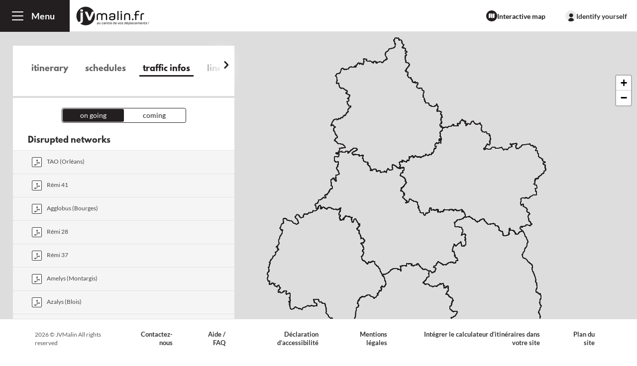

--- FILE ---
content_type: text/html; charset=UTF-8
request_url: https://www.services.jvmalin.fr/en/traffic
body_size: 34770
content:
<!DOCTYPE html>
<html lang="en">
<head>
        <meta charset="utf-8">
<meta http-equiv="X-UA-Compatible" content="IE=edge">
<meta name="viewport" content="width=device-width, user-scalable=no, initial-scale=1.0, maximum-scale=1.0, minimum-scale=1.0, viewport-fit=cover">
<meta name="format-detection" content="telephone=no" />
<!-- The above 3 meta tags *must* come first in the head; any other head content must come *after* these tags -->
<title>Disruptions | JVMalin</title>
<meta name="description" content="get disruption on network | JVMalin" />
<meta name="keywords" content="traffic infos, disruptions | JVMalin" />

<link rel="apple-touch-icon" sizes="180x180" href="https://storage.googleapis.com/is-assets-prod/67/web/global/favicon/apple-touch-icon.png">
<link rel="icon" type="image/png" sizes="32x32" href="https://storage.googleapis.com/is-assets-prod/67/web/global/favicon/favicon-32x32.png">
<link rel="icon" type="image/png" sizes="16x16" href="https://storage.googleapis.com/is-assets-prod/67/web/global/favicon/favicon-16x16.png">
<link rel="manifest" href="https://storage.googleapis.com/is-assets-prod/67/web/global/favicon/site.webmanifest">
<link rel="mask-icon" href="https://storage.googleapis.com/is-assets-prod/67/web/global/favicon/safari-pinned-tab.svg" color="#001c41">
<link rel="shortcut icon" href="https://storage.googleapis.com/is-assets-prod/67/web/global/favicon/favicon.ico">
<meta name="apple-mobile-web-app-title" content="JVMalin">
<meta name="application-name" content="JVMalin">
<meta name="msapplication-TileColor" content="#001c41">
<meta name="msapplication-config" content="https://storage.googleapis.com/is-assets-prod/67/web/global/favicon/browserconfig.xml">
<meta name="theme-color" content="#001c41">
                <link href="/css/sim-screen.min.css?isb=9071e66a" rel="stylesheet" media="all">

                <!--[if IE 8]>
<script src="/node_modules/es5-shim/es5-shim.js"></script>
<script src="/node_modules/es5-shim/es5-sham.js"></script>
<script src="https://cdnjs.cloudflare.com/ajax/libs/ie8/0.8.1/ie8.js"></script>
<![endif]-->

<!--[if lt IE 9]>
<script src="https://cdnjs.cloudflare.com/ajax/libs/respond.js/1.4.2/respond.min.js"></script>
<script src="https://cdnjs.cloudflare.com/ajax/libs/html5shiv/3.7.3/html5shiv.min.js"></script>
<![endif]-->



            </head>
<body class="is-Layout_SIM_Default">
<nav class="is-Accessibility_Skip-links" role="navigation" aria-label="Quick navigation menu">
	<ul class="is-Accessibility_Skip-links_List">
		<li class="is-Accessibility_Skip-links_Item">
			<a href="#is-Features" id="is-SkipLink_Content">Access the content</a>
		</li>
		<li class="is-Accessibility_Skip-links_Item">
			<a href="#is-Header-LeftNav" id="is-SkipLink_Menu" aria-expanded="false" aria-controls="is-Menu">Show menu</a>
		</li>
		<li class="is-Accessibility_Skip-links_Item">
			<a href="#is-Footer" id="is-SkipLink_Footer">Access the footer</a>
		</li>
	</ul>
</nav><script src="https://www.services.jvmalin.fr/js/common-body-begin.min.js?isb=9071e66a"></script><script type="text/javascript">if(osName === undefined) { var osName = ''; if (/iphone|ipad|ipod/i.test(navigator.userAgent)) { osName = 'ios'; } else if (/android/i.test(navigator.userAgent)) { osName = 'android'; } } if(browserName === undefined) { var browserName = ''; } if(browserVersion === undefined) { var browserVersion = -1; } if(ie === undefined) { var ie = false; } if(ie8 === undefined) { var ie8 = false; } if(ie9 === undefined) { var ie9 = false; } if(ie9Inf === undefined) { var ie9Inf = false; } if(firefox === undefined) { var firefox = false; }</script><!--[if IE 9]><script type="text/javascript">browserName = 'MSIE'; browserVersion = 9; ie = true, ie9 = true, ie9Inf = true; document.body.className += ' is-ie9 is-ie9Inf';</script><![endif]--><!--[if IE 8]><script type="text/javascript">browserName = 'MSIE'; browserVersion = 8; ie = true, ie8 = true, ie9Inf = true; document.body.className += ' is-ie8 is-ie9Inf';</script><![endif]--><!--[if !IE]><--><script type="text/javascript">browserName = navigator.sayswho[0]; browserVersion = navigator.sayswho[1]; firefox = /firefox/i.test(navigator.userAgent); ie = (ie9Inf || (!ie9Inf && (navigator.appVersion.indexOf('MSIE 10') !== -1 || (!!window.MSInputMethodContext && !!document.documentMode)))); document.body.className += (osName !== '' ? ' is-' + osName : '') + ' is-' + browserName.toLocaleLowerCase() + ' is-' + browserName.toLocaleLowerCase() + '-' + browserVersion;</script><!--><![endif]--><div id="body" role="presentation">
            <header id="is-Header" role="banner">
<nav id="is-Header-LeftNav" role="navigation" aria-label="Main navigation menu"><a id="is-Header-ToggleMenuButton" class="is-ToggleMenuButton" title="Show menu"
           role="button" aria-expanded="false" aria-controls="is-Menu" aria-label="Show menu" tabindex="0"
            onclick="$(document).trigger(TrackingManager.event.track, {event: 'menu'});"
        ><i class="is-Icon is-Icon-com-menu is-ToggleMenuButton-Icon_Show" aria-hidden="true"><i class="is-path1"></i><i class="is-path2"></i><i class="is-path3"></i></i><i class="is-Icon is-Icon-com-close-thin is-ToggleMenuButton-Icon_Close" aria-hidden="true"></i><span class="is-hide-for-xs-inf">Menu</span></a><div id="is-Menu" class="is-Menu" aria-hidden="true"><div id="is-Menu-Body"><div class="is-Menu-Body-C1 is-Menu-Body-C1_Portal_On is-Menu-Body-C1_4"><div class="is-Menu-Col"><p class="is-Menu-H1"><strong>Déplacements</strong></p><ul class="is-Menu-Nav"><li class="is-Menu-Nav-Item"><a class="is-Menu-Nav-Link" href="https://www.jvmalin.fr/tous-vos-deplacements/" onclick="$(document).trigger(TrackingManager.event.track, {event: 'burger', properties: {title: 'Tous vos déplacements'}})">
                    Tous vos déplacements
                </a></li><li class="is-Menu-Nav-Item"><a class="is-Menu-Nav-Link" href="https://www.jvmalin.fr/velo/" onclick="$(document).trigger(TrackingManager.event.track, {event: 'burger', properties: {title: 'Vélo'}})">
                    Vélo
                </a></li><li class="is-Menu-Nav-Item"><a class="is-Menu-Nav-Link" href="https://www.jvmalin.fr/transport-a-la-demande/" onclick="$(document).trigger(TrackingManager.event.track, {event: 'burger', properties: {title: 'Transport à la demande'}})">
                    Transport à la demande
                </a></li><li class="is-Menu-Nav-Item"><a class="is-Menu-Nav-Link" href="https://www.jvmalin.fr/covoiturage/" onclick="$(document).trigger(TrackingManager.event.track, {event: 'burger', properties: {title: 'Covoiturage'}})">
                    Covoiturage
                </a></li><li class="is-Menu-Nav-Item"><a class="is-Menu-Nav-Link" href="https://www.jvmalin.fr/parc-relais/" onclick="$(document).trigger(TrackingManager.event.track, {event: 'burger', properties: {title: 'Parc relais'}})">
                    Parc relais
                </a></li><li class="is-Menu-Nav-Item"><a class="is-Menu-Nav-Link" href="https://www.jvmalin.fr/accessibilite/" onclick="$(document).trigger(TrackingManager.event.track, {event: 'burger', properties: {title: 'Accessibilité'}})">
                    Accessibilité
                </a></li></ul></div><div class="is-Menu-Col"><p class="is-Menu-H1"><strong>Plan intéractif</strong></p><ul class="is-Menu-Nav"><li class="is-Menu-Nav-Item"><a class="is-Menu-Nav-Link" href="//www.services.jvmalin.fr" onclick="$(document).trigger(TrackingManager.event.track, {event: 'burger', properties: {title: 'Itinéraires'}})">
                    Itinéraires
                </a></li><li class="is-Menu-Nav-Item"><a class="is-Menu-Nav-Link" href="//www.services.jvmalin.fr/fr/horaires" onclick="$(document).trigger(TrackingManager.event.track, {event: 'burger', properties: {title: 'Horaires'}})">
                    Horaires
                </a></li><li class="is-Menu-Nav-Item"><a class="is-Menu-Nav-Link" href="//www.services.jvmalin.fr/fr/infos-trafic" onclick="$(document).trigger(TrackingManager.event.track, {event: 'burger', properties: {title: 'Infos trafic'}})">
                    Infos trafic
                </a></li></ul></div><div class="is-Menu-Col"><p class="is-Menu-H1"><strong>Informations</strong></p><ul class="is-Menu-Nav"><li class="is-Menu-Nav-Item"><a class="is-Menu-Nav-Link" href="https://www.jvmalin.fr/titres-et-tarifs/" onclick="$(document).trigger(TrackingManager.event.track, {event: 'burger', properties: {title: 'Titres et tarifs'}})">
                    Titres et tarifs
                </a></li><li class="is-Menu-Nav-Item"><a class="is-Menu-Nav-Link" href="https://www.jvmalin.fr/category/actualites/" onclick="$(document).trigger(TrackingManager.event.track, {event: 'burger', properties: {title: 'Actualités'}})">
                    Actualités
                </a></li><li class="is-Menu-Nav-Item"><a class="is-Menu-Nav-Link" href="https://www.jvmalin.fr/category/reseaux-partenaires/" onclick="$(document).trigger(TrackingManager.event.track, {event: 'burger', properties: {title: 'Réseaux partenaires'}})">
                    Réseaux partenaires
                </a></li><li class="is-Menu-Nav-Item"><a class="is-Menu-Nav-Link" href="https://www.jvmalin.fr/carte-jvmalin/" onclick="$(document).trigger(TrackingManager.event.track, {event: 'burger', properties: {title: 'Carte Jvmalin'}})">
                    Carte Jvmalin
                </a></li><li class="is-Menu-Nav-Item"><a class="is-Menu-Nav-Link" href="https://www.jvmalin.fr/contactez-nous/" onclick="$(document).trigger(TrackingManager.event.track, {event: 'burger', properties: {title: 'Contactez-nous'}})">
                    Contactez-nous
                </a></li><li class="is-Menu-Nav-Item"><a class="is-Menu-Nav-Link" href="https://www.jvmalin.fr/declaration-daccessibilite-du-site-web-jvmalin/" onclick="$(document).trigger(TrackingManager.event.track, {event: 'burger', properties: {title: 'Déclaration d’accessibilité du site web JVMalin'}})">
                    Déclaration d’accessibilité du site web JVMalin
                </a></li></ul></div><div class="is-Menu-Col"><div id="is-Menu-Lang"><p class="is-Menu-H2">
        Language
    </p><div class="is-dropdown is-Menu-Lang-Selector" id="is-Menu-Lang-Selector"><button class="is-dropdown-toggle is-Menu-Lang-Selector-Button" data-toggle="is-dropdown" aria-controls="is-Menu-Lang-Selector-Button" type="button" aria-haspopup="dialog" role="combobox" aria-expanded="true"><span class="is-Menu-Lang-Selector-Flag is-Menu-Lang-Selector-Flag_en"></span>
            English
            <i class="is-Icon is-Icon-com-chevron-down-thick" aria-hidden="true"></i></button><ul class="is-dropdown-menu is-dropdown-menu-left is-Menu-Lang-Selector-List" id="is-Menu-Lang-Selector-Button"><li class="is-Menu-Lang-Selector-Item"><a class="is-Menu-Lang-Selector-Link" href="/fr/infos-trafic"><span class="is-Menu-Lang-Selector-Flag is-Menu-Lang-Selector-Flag_fr"></span>
                        Français
                    </a></li></ul></div></div></div></div></div><div id="is-Menu-Footer"></div><p class="is-Menu-Version">Version 6.15.2</p></div></nav><div id="is-Header-LogosArea"><h1 id="is-Header-Logo"><a href="https://www.jvmalin.fr" id="is-Header-Logo-Link" title="JVMalin : return to the home page" aria-label="JVMalin"><img class="is-Header-Logo-Img" id="is-Header-Logo-Image" src="https://storage.googleapis.com/is-assets-prod/67/web/global/logo.png" alt="JVMalin" /></a></h1></div><nav id="is-Header-RightNav" role="navigation"><ul class="is-Header-Nav"><li class="is-Header-Nav-Item is-active"><a class="is-Header-Nav-Link" href="/en/" title="Interactive map"><span class="is-Header-Nav-Icon-Wrapper"><i class="is-Icon is-Icon-com-map" aria-hidden="true"></i></span><span class="is-Header-Nav-Link-Label is-hide-for-xs-inf">Interactive map</span></a></li><li class="is-Header-Nav-Item" id="is-Header-Nav-Item_Account"><a
                id="is-Login-Button"
                class="is-Header-Nav-Link is-ShowLoginModalLink is-trigger-kas-login"
                tabindex="0"
                title="Identify yourself"
                        ><span class="is-Header-Nav-Icon-Wrapper"><i class="is-Icon is-Icon-com-user" aria-hidden="true"></i></span><span class="is-Header-Nav-Link-Label is-hidden-xs">Identify yourself</span></a></li></ul></nav></header>
            <main id="is-Features" class="is-Widget" role="main" tabindex="-1">
        <div class="is-Features-Container" id="is-WidgetFormsArea">
                    <div class="is-Tab-List-Wrapper"><div class="is-Tab-List-Wrapper-C1"><ul id="is-Features-List" class="is-Feature-List_4"
            role="tablist"><li class="is-Features-Tab"
                role="presentation"><a id="is-TabLink_Journey" class="is-Features-Tab-Link" data-toggle="is-tab" href="#is-Journey" data-sync-tab="#is-Journey-Results"
                   role="tab" aria-controls="is-Journey" aria-selected="false" aria-expanded="false" tabindex="-1" data-id="is-TabLink1"
                ><h2 class="is-Features-Tab-Text">Itinerary</h2></a></li><li class="is-Features-Tab"
                role="presentation"><a id="is-TabLink_Schedule" class="is-Features-Tab-Link" data-toggle="is-tab" href="#is-Schedule" data-sync-tab="#is-Schedule-Results"
                   role="tab" aria-controls="is-Schedule" aria-selected="false" aria-expanded="false" tabindex="-1" data-id="is-TabLink2"
                ><h2 class="is-Features-Tab-Text">Schedules</h2></a></li><li class="is-Features-Tab is-active"
                role="presentation"><a id="is-TabLink_Traffic_Disable_Ajax" class="is-Features-Tab-Link is-load-with-ajax" data-toggle="is-tab" href="#is-TrafficInfos" data-sync-tab="#is-TrafficInfos-Results"
                   role="tab" aria-controls="is-TrafficInfos" aria-selected="true" aria-expanded="true" tabindex="-1" data-id="is-TabLink3"
                    onclick="$(document).trigger(TrackingManager.event.track, {event: 'info-trafic'})"
                ><h2 class="is-Features-Tab-Text">Traffic infos</h2></a></li><li class="is-Features-Tab"
                    role="presentation"><a id="is-TabLink_LinesAndPoi" class="is-Features-Tab-Link is-load-with-ajax" data-toggle="is-tab" href="#is-LinesAndPoi" data-sync-tab="#is-LinesAndPoi-Results"
                       role="tab" aria-controls="is-LinesAndPoi" aria-selected="false" aria-expanded="false" tabindex="-1" data-id="is-TabLink4"
                     ><h2 class="is-Features-Tab-Text">Lines and points of interest</h2></a></li></ul></div><a class="is-Tab-NavButton is-Tab-NavButton_Prev" title="See previous tab"><i class="is-Icon is-Icon-com-chevron-left-thick" aria-hidden="true"></i></a><a class="is-Tab-NavButton is-Tab-NavButton_Next" title="See next tab"><i class="is-Icon is-Icon-com-chevron-right-thick" aria-hidden="true"></i></a></div><div class="is-Tab-Content">
    <div class="is-Tab-Pane" id="is-Journey"
        role="tabpanel" aria-hidden="true"
        aria-labelledby="is-TabLink_Journey"
    >
            <form
    aria-controls="is-Journey-Results"
    aria-label="Find an itinerary"
    autocomplete="off"
     class="is-JourneyForm_WithSearchButton"
    data-content=""
    id="is-JourneyForm"
    tabindex="-1">
    <input type="hidden" name="is-JourneyForm-Alternative" id="is-JourneyForm-Alternative">
    <input type="hidden" name="isWidget" value="">
    <input type="hidden" name="isEstimatedResults" id="is-Estimated-Results" value="true">
    <input type="hidden" name="token" value="7346bc877de64.rL4HilzmvO9Y2vPmdxCu-3GzU5JcuE2vu_keIRbB8Wc.-NR23R2505dqsoeNBVLegjOAI9QuzgXg4aB1QHS7qyHEj2nMPqz03DC0xw"/>

    <div id="is-Journey-ErrorServer" class="is-Alert is-Alert_Warning" style="display: none;"
         aria-live="assertive" aria-hidden="true"></div>
    <p class="is-form-Description-Mandotory">
        <span class="is-LabelledInput-Label_Required">*</span>
        Fields marked with an asterisk are required
    </p>
    <fieldset id="is-Journey-SwapGroup" class="is-SwapGroup">
        <legend class="is-sr-only">Choose a route</legend>
        <div class="is-LabelInInput is-First" id="is-Journey-Departure-LabelInInput">
            <div class="is-LabelInInput-LabelWrapper">
                <label class="is-LabelInInput-Label" for="is-Journey-Departure">
                    Departure
                    <span class="is-LabelledInput-Label_Required">*</span>
                </label>
            </div>
            <div class="is-LabelInInput-InputWrapper">
                <input value="" data-latlon="" data-id="" data-latitude="" data-longitude="" id="is-Journey-Departure" name="start" type="text" required class="is-LabelInInput-Input is-Resettable-Input" placeholder="stop, address, place..." autocomplete="off"
                    aria-autocomplete="list" aria-owns="is-Journey-Departure-Suggestions" />
            </div>
        </div>
        <div class="is-Stages" id="is-Journey-Stage" style="display: none;">
                    </div>
        <div class="is-LabelInInput is-Last" id="is-Journey-Arrival-LabelInInput">
            <div class="is-LabelInInput-LabelWrapper">
                <label class="is-LabelInInput-Label" for="is-Journey-Arrival">
                    Arrival
                    <span class="is-LabelledInput-Label_Required">*</span>
                </label>
            </div>
            <div class="is-LabelInInput-InputWrapper">
                <input value="" data-latlon="" data-id="" data-latitude="" data-longitude="" id="is-Journey-Arrival" name="end" type="text" required class="is-LabelInInput-Input is-Resettable-Input" placeholder="stop, address, place..." autocomplete="off"
                    aria-autocomplete="list" aria-owns="is-Journey-Arrival-Suggestions" />
            </div>
        </div>
        <a class="is-RemoveStage-Button is-hide"
           role="button" aria-expanded="false" aria-controls="is-Journey-Stage" tabindex="0" >
            -
        </a>
                <a id="is-Journey-SwapButton" class="is-SwapGroup-Button" data-a="#start" data-b="#end" title="Swap departure and arrival"
           role="button" aria-label="Swap departure and arrival" tabindex="0">
            <span class="is-Icon is-Icon-sim-swap" aria-hidden="true"></span>
        </a>
    </fieldset>
        <div id="is-Journey-MoreActionsArea">
        <div id="is-Journey-MoreActionsArea-DatePreference">
            <select class="is-Combobox" name="timePreference" id="is-TimePreference-Select" aria-label="Set a departure or arrival date/time">
    <option value="NOW" selected="selected">
        Leave now
    </option>
    <option value="LEAVE_AT" >
        Leave the
    </option>
    <option value="ARRIVE_AT" >
        Arrive the
    </option>
</select>
        </div>
        <div class="is-FieldGroup is-DatetimeInputs">
            <div id="is-Journey-TimePreference" style="display: none;" role="group" aria-label="Date preference">
    <label for="is-Journey-Datetime" class="is-sr-only">Departure/arrival date</label>
    <input class="is-Features-Input datetime" type="hidden" id="is-Journey-Datetime" name="tripDate">
    <div class="is-TimePreference-Date">
        <input min="2026-01-26" type="date" title="Departure/arrival date" value="" id="is-Journey-TimePreference-Date-Input" class="is-TimePreference-Date-Input is-DateInput">
    </div>
    <span class="is-TimePreference-Particule">at</span>
    <div class="is-TimePreference-Hour">
        <label for="is-Journey-TimePreference-Hour-Input" class="is-sr-only">Departure/arrival time</label>
        <input min="04:34" type="time" value="" id="is-Journey-TimePreference-Hour-Input" class="is-TimePreference-Hour-Input is-TimeInput">
    </div>
</div>        </div>
        <div id="is-Journey-MoreActionsArea-AdvancedSearch">
            <button class="is-Button is-Button_Secondary"
               id="is-Journey-ShowAdvancedSearchButton"
               type="button"
               data-target="#is-Journey-AdvancedSearch" data-toggle="is-collapse"
               aria-expanded="false" aria-controls="is-Journey-AdvancedSearch" aria-haspopup="true"
               onclick="$(document).trigger(TrackingManager.event.track, {event: 'option'});"
            >
                Options
            </button>
        </div>
    </div>
    <div class="is-collapse" id="is-Journey-AdvancedSearch" aria-labelledby="is-Journey-ShowAdvancedSearchButton" tabindex="0">
        <div class="is-Journey-Container-Buttons">
            <button id="is-Journey-ResetButton" aria-label="Reset">
                <i class="is-Icon is-Icon-com-reset" aria-hidden="true"></i> Reset
            </button>
            <button id="is-Journey-HideAdvancedSearchButton" aria-label="Close" data-toggle="is-collapse" data-target="#is-Journey-AdvancedSearch" aria-expanded="false" aria-controls="is-Journey-AdvancedSearch">
                <i class="is-Icon is-Icon-com-close" aria-hidden="true"></i> Close
            </button>
        </div>
        <div id="is-Journey-Preferences">
            <div class="is-AdvancedSearch-Fieldset is-AdvancedSearch-SubscriptionsFieldset">
    <p class="is-AdvancedSearch-Label">My travel profile</p>
    <p class="is-AdvancedSearch-SubscriptionsLabel">
        <span>My subscriptions</span>
        <a class="is-AdvancedSearch-ConfigureSubscriptionsInfosLink" data-toggle="modal" data-target="#is-SubscriptionsInfosModal">
            <i class="is-Icon is-Icon-com-info_outline" aria-hidden="true"></i>
        </a>
    </p>
    <div id="is-SubscriptionsInfosModal" class="is-Modal is-SubscriptionsInfosModal is-fade" tabindex="-1" role="dialog" aria-labelledby="is-SubscriptionsInfosModal-Label">
        <div class="is-Modal-Dialog" role="document">
            <div class="is-Modal-Content">
                <div class="is-Modal-Header">
                    <button type="button" class="is-Close" data-dismiss="modal" aria-label="Close"><i class="is-Icon is-Icon-com-close-thin" aria-hidden="true"></i></button>
                    <h1 class="is-Modal-Title" id="is-SubscriptionsInfosModal-Label">My subscriptions</h1>
                </div>
                <div class="is-Modal-Body">
                    <p class="is-SubscriptionsInfosModal-Message">Setting up your subscriptions will allow you to see suitable prices in your route searches.</p>
                    <div class="is-ButtonArea">
                        <button data-dismiss="modal" class="is-Button is-Button_Primary is-full-width">I got it</button>
                    </div>
                </div>
            </div>
        </div>
    </div>
    <div class="is-ActiveSubscriptions is-ActiveSubscriptions_Empty">
        <div class="is-ActiveSubscriptions-ListWrapper">
            <p class="is-ActiveSubscriptions-EmptyList">No subscription set up</p>
        </div>
        <a
            data-toggle="modal"
            class="is-AdvancedSearch-ConfigureSubscriptionsLink is-ShowLoginModalButton"
            data-target="#is-LoginModal">
            Configure
        </a>
    </div>
    <div id="is-SubscriptionsModal" class="is-Modal is-SubscriptionsModal is-fade" tabindex="-1" role="dialog" aria-labelledby="is-SubscriptionsModal-Label">
        <div class="is-Modal-Dialog" role="document">
            <div class="is-Modal-Content">
                <div class="is-Modal-Header">
                    <button type="button" class="is-Close" data-dismiss="modal" aria-label="Close"><i class="is-Icon is-Icon-com-close-thin" aria-hidden="true"></i></button>
                    <h1 class="is-Modal-Title" id="is-SubscriptionsModal-Label">My subscriptions</h1>
                </div>
                <div class="is-Modal-Body"></div>
            </div>
        </div>
    </div>
</div>
<div class="is-Field" role="group" aria-labelledby="is-user-preference-modes">
    <p class="is-AdvancedSearch-Label" id="is-user-preference-modes">Transport means</p>
    <div class="is-Modes-Lists_Wrapper">
        <ul class="is-Modes-List is-Modes-List_Left">
                                                    <li class="is-Modes-List-Item">
                    <label class="is-CheckboxLabel" for="is-IncludedModes-TRAIN">
                        <input class="is-includedMode is-Checkbox is-Checkbox_Checked" checked="checked" type="checkbox" id="is-IncludedModes-TRAIN" name="includedModes[]" value="TRAIN" />
                        <i class="is-Icon is-Icon-com-checkbox" aria-hidden="true"><i class="is-path1"></i><i class="is-path2"></i><i class="is-path3"></i></i>
                        Train
                    </label>
                </li>
                            <li class="is-Modes-List-Item">
                    <label class="is-CheckboxLabel" for="is-IncludedModes-CAR">
                        <input class="is-includedMode is-Checkbox is-Checkbox_Checked" checked="checked" type="checkbox" id="is-IncludedModes-CAR" name="includedModes[]" value="CAR" />
                        <i class="is-Icon is-Icon-com-checkbox" aria-hidden="true"><i class="is-path1"></i><i class="is-path2"></i><i class="is-path3"></i></i>
                        Car
                    </label>
                </li>
                            <li class="is-Modes-List-Item">
                    <label class="is-CheckboxLabel" for="is-IncludedModes-TRAM">
                        <input class="is-includedMode is-Checkbox is-Checkbox_Checked" checked="checked" type="checkbox" id="is-IncludedModes-TRAM" name="includedModes[]" value="TRAM" />
                        <i class="is-Icon is-Icon-com-checkbox" aria-hidden="true"><i class="is-path1"></i><i class="is-path2"></i><i class="is-path3"></i></i>
                        Tramway
                    </label>
                </li>
                            <li class="is-Modes-List-Item">
                    <label class="is-CheckboxLabel" for="is-IncludedModes-BUS">
                        <input class="is-includedMode is-Checkbox is-Checkbox_Checked" checked="checked" type="checkbox" id="is-IncludedModes-BUS" name="includedModes[]" value="BUS" />
                        <i class="is-Icon is-Icon-com-checkbox" aria-hidden="true"><i class="is-path1"></i><i class="is-path2"></i><i class="is-path3"></i></i>
                        Bus
                    </label>
                </li>
                            <li class="is-Modes-List-Item">
                    <label class="is-CheckboxLabel" for="is-IncludedModes-COACH">
                        <input class="is-includedMode is-Checkbox is-Checkbox_Checked" checked="checked" type="checkbox" id="is-IncludedModes-COACH" name="includedModes[]" value="COACH" />
                        <i class="is-Icon is-Icon-com-checkbox" aria-hidden="true"><i class="is-path1"></i><i class="is-path2"></i><i class="is-path3"></i></i>
                        Coach
                    </label>
                </li>
                            <li class="is-Modes-List-Item">
                    <label class="is-CheckboxLabel" for="is-IncludedModes-BIKE">
                        <input class="is-includedMode is-Checkbox is-Checkbox_Checked" checked="checked" type="checkbox" id="is-IncludedModes-BIKE" name="includedModes[]" value="BIKE" />
                        <i class="is-Icon is-Icon-com-checkbox" aria-hidden="true"><i class="is-path1"></i><i class="is-path2"></i><i class="is-path3"></i></i>
                        Bike
                    </label>
                </li>
                            <li class="is-Modes-List-Item">
                    <label class="is-CheckboxLabel" for="is-IncludedModes-TOD">
                        <input class="is-includedMode is-Checkbox is-Checkbox_Checked" checked="checked" type="checkbox" id="is-IncludedModes-TOD" name="includedModes[]" value="TOD" />
                        <i class="is-Icon is-Icon-com-checkbox" aria-hidden="true"><i class="is-path1"></i><i class="is-path2"></i><i class="is-path3"></i></i>
                        On demand transport
                    </label>
                </li>
                            <li class="is-Modes-List-Item">
                    <label class="is-CheckboxLabel" for="is-IncludedModes-BIKEPARK">
                        <input class="is-includedMode is-Checkbox is-Checkbox_Checked" checked="checked" type="checkbox" id="is-IncludedModes-BIKEPARK" name="includedModes[]" value="BIKEPARK" />
                        <i class="is-Icon is-Icon-com-checkbox" aria-hidden="true"><i class="is-path1"></i><i class="is-path2"></i><i class="is-path3"></i></i>
                        Bike park
                    </label>
                </li>
                    </ul>
        <ul class="is-Modes-List is-Modes-List_Right">
                            <li class="is-Modes-List-Item">
                    <label class="is-CheckboxLabel" for="is-IncludedModes-SECUREBIKEPARK">
                        <input class="is-includedMode is-Checkbox is-Checkbox_Checked" checked="checked" type="checkbox" id="is-IncludedModes-SECUREBIKEPARK" name="includedModes[]" value="SECUREBIKEPARK" />
                        <i class="is-Icon is-Icon-com-checkbox" aria-hidden="true"><i class="is-path1"></i><i class="is-path2"></i><i class="is-path3"></i></i>
                        Secure bike park
                    </label>
                </li>
                            <li class="is-Modes-List-Item">
                    <label class="is-CheckboxLabel" for="is-IncludedModes-RIDESHARING">
                        <input class="is-includedMode is-Checkbox is-Checkbox_Checked" checked="checked" type="checkbox" id="is-IncludedModes-RIDESHARING" name="includedModes[]" value="RIDESHARING" />
                        <i class="is-Icon is-Icon-com-checkbox" aria-hidden="true"><i class="is-path1"></i><i class="is-path2"></i><i class="is-path3"></i></i>
                        Ride sharing
                    </label>
                </li>
                            <li class="is-Modes-List-Item">
                    <label class="is-CheckboxLabel" for="is-IncludedModes-BIKESHARING">
                        <input class="is-includedMode is-Checkbox is-Checkbox_Checked" checked="checked" type="checkbox" id="is-IncludedModes-BIKESHARING" name="includedModes[]" value="BIKESHARING" />
                        <i class="is-Icon is-Icon-com-checkbox" aria-hidden="true"><i class="is-path1"></i><i class="is-path2"></i><i class="is-path3"></i></i>
                        Bikesharing
                    </label>
                </li>
                            <li class="is-Modes-List-Item">
                    <label class="is-CheckboxLabel" for="is-IncludedModes-WALK">
                        <input class="is-includedMode is-Checkbox is-Checkbox_Checked" checked="checked" type="checkbox" id="is-IncludedModes-WALK" name="includedModes[]" value="WALK" />
                        <i class="is-Icon is-Icon-com-checkbox" aria-hidden="true"><i class="is-path1"></i><i class="is-path2"></i><i class="is-path3"></i></i>
                        Walk
                    </label>
                </li>
                            <li class="is-Modes-List-Item">
                    <label class="is-CheckboxLabel" for="is-IncludedModes-PARK">
                        <input class="is-includedMode is-Checkbox is-Checkbox_Checked" checked="checked" type="checkbox" id="is-IncludedModes-PARK" name="includedModes[]" value="PARK" />
                        <i class="is-Icon is-Icon-com-checkbox" aria-hidden="true"><i class="is-path1"></i><i class="is-path2"></i><i class="is-path3"></i></i>
                        Park
                    </label>
                </li>
                            <li class="is-Modes-List-Item">
                    <label class="is-CheckboxLabel" for="is-IncludedModes-PARKANDRIDE">
                        <input class="is-includedMode is-Checkbox is-Checkbox_Checked" checked="checked" type="checkbox" id="is-IncludedModes-PARKANDRIDE" name="includedModes[]" value="PARKANDRIDE" />
                        <i class="is-Icon is-Icon-com-checkbox" aria-hidden="true"><i class="is-path1"></i><i class="is-path2"></i><i class="is-path3"></i></i>
                        Park and ride
                    </label>
                </li>
                            <li class="is-Modes-List-Item">
                    <label class="is-CheckboxLabel" for="is-IncludedModes-METRO">
                        <input class="is-includedMode is-Checkbox is-Checkbox_Checked" checked="checked" type="checkbox" id="is-IncludedModes-METRO" name="includedModes[]" value="METRO" />
                        <i class="is-Icon is-Icon-com-checkbox" aria-hidden="true"><i class="is-path1"></i><i class="is-path2"></i><i class="is-path3"></i></i>
                        Subway
                    </label>
                </li>
                    </ul>
            
    </div>

</div>
<div class="is-Field" >
<div class="is-Field" id="is-WalkProfile" role="group" aria-labelledby="is-walk-profile">
    <label class="is-AdvancedSearch-Label" for="is-WalkProfile" id="is-walk-profile">Walking speed</label>
    <ul class="is-RadioBtn-List is-RadioBtn-List_Vertical">
        <li class="is-RadioBtn-Item">
            <label class="is-RadioLabel" for="is-WalkProfile_FAST">
                <input class="is-RadioBtn" type="radio" id="is-WalkProfile_FAST" name="walkProfile" value="2" /><i class="is-Icon is-Icon-com-radio-btn" aria-hidden="true"><i class="is-path1"></i><i class="is-path2"></i><i class="is-path3"></i></i>Good walker
            </label>
        </li>
        <li class="is-RadioBtn-Item">
            <label class="is-RadioLabel" for="is-WalkProfile_NORMAL">
                <input class="is-RadioBtn is-RadioBtn_Checked" checked="checked" type="radio" id="is-WalkProfile_NORMAL" name="walkProfile" value="1" /><i class="is-Icon is-Icon-com-radio-btn" aria-hidden="true"><i class="is-path1"></i><i class="is-path2"></i><i class="is-path3"></i></i>Normal walker
            </label>
        </li>
        <li class="is-RadioBtn-Item">
            <label class="is-RadioLabel" for="is-WalkProfile_SLOW">
                <input class="is-RadioBtn" type="radio" id="is-WalkProfile_SLOW" name="walkProfile" value="0" /><i class="is-Icon is-Icon-com-radio-btn" aria-hidden="true"><i class="is-path1"></i><i class="is-path2"></i><i class="is-path3"></i></i>Slow walker
            </label>
        </li>
    </ul>
</div>
<div class="is-Field" id="is-BikeProfile" role="group" aria-labelledby="is-bike-profile">
    <label class="is-AdvancedSearch-Label" for="is-BikeProfile" id="is-bike-profile">Cycling speed</label>
    <ul class="is-RadioBtn-List is-RadioBtn-List_Vertical">
        <li class="is-RadioBtn-Item">
            <label class="is-RadioLabel" for="is-BikeProfile_SLOW">
                <input class="is-RadioBtn" type="radio" id="is-BikeProfile_SLOW" name="bikeProfile" value="0" /><i class="is-Icon is-Icon-com-radio-btn" aria-hidden="true"><i class="is-path1"></i><i class="is-path2"></i><i class="is-path3"></i></i>I take my time on a classic bike <span class="is-Bike-Speed-Label">(13 km/h)</span>
            </label>
        </li>
        <li class="is-RadioBtn-Item">
            <label class="is-RadioLabel" for="is-BikeProfile_NORMAL">
                <input class="is-RadioBtn is-RadioBtn_Checked" checked="checked" type="radio" id="is-BikeProfile_NORMAL" name="bikeProfile" value="1" /><i class="is-Icon is-Icon-com-radio-btn" aria-hidden="true"><i class="is-path1"></i><i class="is-path2"></i><i class="is-path3"></i></i>My pace is moderate on a classic bike <span class="is-Bike-Speed-Label"> (16 km/h)</span>
            </label>
        </li>
        <li class="is-RadioBtn-Item">
            <label class="is-RadioLabel" for="is-BikeProfile_FAST">
                <input class="is-RadioBtn" type="radio" id="is-BikeProfile_FAST" name="bikeProfile" value="2" /><i class="is-Icon is-Icon-com-radio-btn" aria-hidden="true"><i class="is-path1"></i><i class="is-path2"></i><i class="is-path3"></i></i>My pace is steady on a classic bike <span class="is-Bike-Speed-Label"> (20 km/h)</span>
            </label>
        </li>
                        <li class="is-RadioBtn-Item">
            <label class="is-RadioLabel" for="is-BikeProfile_VAE">
                <input class="is-RadioBtn" type="radio" id="is-BikeProfile_VAE" name="bikeProfile" value="4" /><i class="is-Icon is-Icon-com-radio-btn" aria-hidden="true"><i class="is-path1"></i><i class="is-path2"></i><i class="is-path3"></i></i>I use an electric bike <span class="is-Bike-Speed-Label"> (25 km/h)</span>
            </label>
        </li>
            </ul>
</div>
</div>

    <div class="is-Field">
        <label class="is-AdvancedSearch-Label" for="is-WheelchairAccessible">Find suitable trips for wheelchair users</label>
        <ul class="is-RadioBtn-List is-RadioBtn-List_Horizontal">
            <li class="is-RadioBtn-Item">
                <label class="is-RadioLabel" for="is-WheelchairAccessible_NO">
                    <input class="is-RadioBtn is-RadioBtn_Checked" checked="checked" type="radio" id="is-WheelchairAccessible_NO" name="wheelchairAccessible" value="false" /><i class="is-Icon is-Icon-com-radio-btn" aria-hidden="true"><i class="is-path1"></i><i class="is-path2"></i><i class="is-path3"></i></i>0
                </label>
            </li>
            <li class="is-RadioBtn-Item">
                <label class="is-RadioLabel" for="is-WheelchairAccessible_YES">
                    <input class="is-RadioBtn" type="radio" id="is-WheelchairAccessible_YES" name="wheelchairAccessible" value="true" /><i class="is-Icon is-Icon-com-radio-btn" aria-hidden="true"><i class="is-path1"></i><i class="is-path2"></i><i class="is-path3"></i></i>Yes
                </label>
            </li>
        </ul>
    </div>
        </div>
        <div class="is-ButtonArea">
            <button class="is-Button" id="is-Journey-AdvancedSearch-Button" aria-label="Find an itinerary">Search</button>
        </div>
    </div>
    
             <div id="is-PlaceSubmitButton" class="is-ButtonArea">
            <button type="button" class="is-Button is-Button_Search is-full-width" id="is-Journey-SearchButton" aria-label="Find an itinerary">Search</button>
        </div>
     </form>
    </div>

    <div class="is-Tab-Pane" id="is-Schedule"
         role="tabpanel" aria-hidden="true"
         aria-labelledby="is-TabLink_Schedule"
    >
            
    

<form id="is-ScheduleForm" autocomplete="off" role="search">
    <div class="is-InputWrapper" id="is-SchedulesInput-Wrapper">
        <label class="is-sr-only" for="is-SchedulesInput">Search a line, a stop or a city (Required fields)</label>
        <input value="" data-direction-id="OUTWARD" data-line-id="" id="is-SchedulesInput" class="is-Input" type="text" required placeholder="Search a line, a stop or a city" autocomplete="off" aria-label="Search a line, a stop or a city" aria-autocomplete="list" aria-owns="is-ScheduleInput-Suggestions" role="combobox" />
    </div>
    <div class="is-msg-error" id="is-msg-error"></div>
    <input type="hidden" name="token" value="b9210ec1c.qGfyLTLfUXdRvUlt5ymev9KWlWBtceXhz686KORQTao._lK5VXOLJScr8x4-sHvmyL3_5QgrIrSEmJ9JHYk9H8KbVccddIcpHAaPLg"/>

   </form>
    </div>

    <div class="is-Tab-Pane is-active" id="is-TrafficInfos"
         role="tabpanel" aria-hidden="false"
         aria-labelledby="is-TabLink_Traffic"
    >
            </div>

    <div class="is-Tab-Pane" id="is-LinesAndPoi"
         role="tabpanel" aria-hidden="true"
         aria-labelledby="is-TabLink_LinesAndPoi"
    >
        </div>
</div>
                    </div>
        <div class="is-Features-Container" id="is-WidgetResultsArea">
            <div id="is-Journey-Results" class="is-WidgetResults is-hide"
    aria-live="polite" tabindex="-1">
    <div class="is-Journey-Results-Header is-hide">
    <div id="is-Journey-Results-Summary" aria-hidden="false" style="display: none;" tabindex="-1"></div>
        <ul class="is-Journey-Mode-List" role="tablist" aria-labelledby="is-Journey-Results-Summary" tabindex="-1">
                                            <li class="is-Journey-Mode-Tab is-active" role="presentation">
                                                                    <a class="is-Journey-Mode-Tab-Link" data-toggle="is-tab" href="#is-Journey-Mode_TRANSPORT" role="tab" aria-controls="is-Journey-Mode_TRANSPORT" aria-selected="false" aria-label="Public transports" data-mode="TRANSPORT">
                <span aria-hidden="true">
                    <span class="is-Journey-Mode-Tab-Button">
                        <i class="is-Icon is-Icon-sim-TRANSPORT" aria-hidden="true"></i>
                    </span>
                    <strong class="is-Journey-Mode-Tab-Label">
                        <span class="is-Journey-Mode-Tab-Label-Value">
                                                            -
                                                    </span>
                    </strong>
                </span>
                </a>
            </li>
                                            <li class="is-Journey-Mode-Tab" role="presentation">
                                                                    <a class="is-Journey-Mode-Tab-Link" data-toggle="is-tab" href="#is-Journey-Mode_BIKE" role="tab" aria-controls="is-Journey-Mode_BIKE" aria-selected="false" aria-label="Bike" data-mode="BIKE">
                <span aria-hidden="true">
                    <span class="is-Journey-Mode-Tab-Button">
                        <i class="is-Icon is-Icon-sim-BIKE" aria-hidden="true"></i>
                    </span>
                    <strong class="is-Journey-Mode-Tab-Label">
                        <span class="is-Journey-Mode-Tab-Label-Value">
                                                            -
                                                    </span>
                    </strong>
                </span>
                </a>
            </li>
                                            <li class="is-Journey-Mode-Tab" role="presentation">
                                                                    <a class="is-Journey-Mode-Tab-Link" data-toggle="is-tab" href="#is-Journey-Mode_RIDESHARING" role="tab" aria-controls="is-Journey-Mode_RIDESHARING" aria-selected="false" aria-label="Ride sharing" data-mode="RIDESHARING">
                <span aria-hidden="true">
                    <span class="is-Journey-Mode-Tab-Button">
                        <i class="is-Icon is-Icon-sim-RIDESHARING" aria-hidden="true"></i>
                    </span>
                    <strong class="is-Journey-Mode-Tab-Label">
                        <span class="is-Journey-Mode-Tab-Label-Value">
                                                            -
                                                    </span>
                    </strong>
                </span>
                </a>
            </li>
                                            <li class="is-Journey-Mode-Tab" role="presentation">
                                                                    <a class="is-Journey-Mode-Tab-Link" data-toggle="is-tab" href="#is-Journey-Mode_CAR" role="tab" aria-controls="is-Journey-Mode_CAR" aria-selected="false" aria-label="Car" data-mode="CAR">
                <span aria-hidden="true">
                    <span class="is-Journey-Mode-Tab-Button">
                        <i class="is-Icon is-Icon-sim-CAR" aria-hidden="true"></i>
                    </span>
                    <strong class="is-Journey-Mode-Tab-Label">
                        <span class="is-Journey-Mode-Tab-Label-Value">
                                                            -
                                                    </span>
                    </strong>
                </span>
                </a>
            </li>
                                            <li class="is-Journey-Mode-Tab" role="presentation">
                                                                    <a class="is-Journey-Mode-Tab-Link" data-toggle="is-tab" href="#is-Journey-Mode_WALK" role="tab" aria-controls="is-Journey-Mode_WALK" aria-selected="false" aria-label="Walk" data-mode="WALK">
                <span aria-hidden="true">
                    <span class="is-Journey-Mode-Tab-Button">
                        <i class="is-Icon is-Icon-sim-WALK" aria-hidden="true"></i>
                    </span>
                    <strong class="is-Journey-Mode-Tab-Label">
                        <span class="is-Journey-Mode-Tab-Label-Value">
                                                            -
                                                    </span>
                    </strong>
                </span>
                </a>
            </li>
            </ul>
</div>
<div class="is-Tab-Content">
            <div class="is-Tab-Pane is-active" id="is-Journey-Mode_TRANSPORT" role="tabpanel" aria-hidden="false">
                                                    
        </div>
            <div class="is-Tab-Pane" id="is-Journey-Mode_BIKE" role="tabpanel" aria-hidden="false">
                                                    
        </div>
            <div class="is-Tab-Pane" id="is-Journey-Mode_RIDESHARING" role="tabpanel" aria-hidden="false">
                                                    
        </div>
            <div class="is-Tab-Pane" id="is-Journey-Mode_CAR" role="tabpanel" aria-hidden="false">
                                                    
        </div>
            <div class="is-Tab-Pane" id="is-Journey-Mode_WALK" role="tabpanel" aria-hidden="false">
                                                    
        </div>
    </div>
</div>

<div id="is-Schedule-Results" class="is-WidgetResults  is-hide">
    
    </div>

    <div id="is-TrafficInfos-Results" class="is-WidgetResults" aria-live="polite" tabindex="-1">
                                        <ul class="is-Switch is-ShowOn_TrafficInfosMainView" role="tablist">
    <li role="presentation" class="is-Switch-Item is-active">
        <a role="tab" data-toggle="is-tab" aria-controls="is-TrafficInfos-Disruption-List_Ongoing" aria-selected="false" href="#is-TrafficInfos-Disruption-List_Ongoing" class="is-Switch-Link" id="is-TabLink_TrafficInfos-Disruption-List_Ongoing" data-id="is-TabLink_TrafficInfos1">
            on going
        </a>
    </li>
    <li role="presentation" class="is-Switch-Item">
        <a role="tab" data-toggle="is-tab" aria-controls="is-TrafficInfos-Disruption-List_ToCome" aria-selected="false" href="#is-TrafficInfos-Disruption-List_ToCome" class="is-Switch-Link" id="is-TabLink_TrafficInfos-Disruption-List_ToCome" data-id="is-TabLink_TrafficInfos2" tabindex="-1">
            coming
        </a>
    </li>
</ul>
<div class="is-Tab-Content">
    <div class="is-Tab-Pane is-active" id="is-TrafficInfos-Disruption-List_Ongoing">
                                            <h3 class="is-TrafficInfos-H2 is-Widget-H3 is-ShowOn_TrafficInfosMainView">
    <span class="is-Widget-H3-Left">Disrupted networks</span>
</h3>
<div class="is-TrafficInfos-Disruption-List"
     role="list">
                        <div class="is-TrafficInfos-Disruption-Item is-TrafficInfos-Disruption-Item_Network is-Current-Disruption-Item is-ShowOn_TrafficInfosMainView" data-id="1"
                 role="listitem">
                <a class="is-TrafficInfos-Disruption-Link">
                    <span class="is-TrafficInfos-Disruption-Item-Favorite"></span>
                    <span class="is-TrafficInfos-Disruption-Item-Label">
                        <span class="is-Badge">
                            <span class="is-hidden-text is-dib">Network</span>
                            <span class="is-Badge-Icon"><i class="is-Icon is-Icon-sim-transport-network" aria-hidden="true"></i></span>
                        </span>TAO (Orléans)
                    </span>
                </a>
            </div>
            <div class="is-Disruptions-Header is-Result-Header is-hide" id="is-SubNetwork-Header-1" aria-hidden="true">
                <a class="is-Disruptions-BackButton is-Result-Header-BackButton" title="Back to results" tabindex="0">
                    <i class="is-Icon is-Icon-com-chevron-left-thick" aria-hidden="true"></i>
                </a>
                <div class="is-Result-Header-H1 is-Widget-H2">TAO (Orléans)</div>
                <a class="is-Disruptions-OptionsButton is-Result-Header-OptionsButton is-hide" title="Plus d'options" tabindex="0">
                    <i class="is-Icon is-Icon-com-dots-three-horizontal" aria-hidden="true"></i>
                </a>
            </div>
            <div class="is-Disruption-Details is-hide" id="is-Disruptions-SubNetwork-1"
                 role="list">
                                                    <h3 class="is-TrafficInfos-Title is-Widget-H3"><span class="is-Widget-H3-Left">Concerned lines </span></h3>
                    <div id="is-Schedule-Lines">
                                                                        <div class="is-row is-mt-10 is-mb-10">
                                                                                                                                                                                                                            <div data-toggle="modal" data-target="#ORLEANS-TAO-Orl-ans_ORLEANS-Line-2-LOC_currents" class="is-col-xs-4 is-col-sm-4 is-col-md-4 is-col-lg-4 is-Schedule-StopPoint-Line is-text-center">

                                    <a data-toggle="is-tooltip"
           data-html="true"
           data-line-id="ORLEANS:Line:2:LOC"
           data-line-short-name="2"
           data-line-sub-network-name="TAO (Orléans)"
           data-mode-text="BUS"
           data-direction="OUTWARD"
           data-placement="bottom"
        >
                        
            
                        <span class="is-Badge  is-Badge_WithIconText is-Badge_WithIcon">
        <span class="is-Badge-Icon"><span class="is-hidden-text is-dib">Bus</span>
            <i class="is-Icon is-Icon-sim-BUS"></i>
                    </span>
                                    <span class="is-Badge-Text" style="background-color: #00763C; color: #FFFFFF;">
                    <span class="is-hidden-text is-dib"> Line </span>2
                </span>
                                                                                <i class="is-Badge-NotifIcon is-Icon-com-notice is-Disruption-State_WARN"></i>
        
    </span>
        </a>
    </div>
    <div class="is-Modal is-fade" id="ORLEANS-TAO-Orl-ans_ORLEANS-Line-2-LOC_currents" tabindex="-1" role="dialog">
        <div class="is-Modal-Dialog" role="document">
            <div class="is-Modal-Content">
                <div class="is-Modal-Header">
                    <button type="button" class="is-Close" data-dismiss="modal" aria-label="Close"><span aria-hidden="true">&times;</span></button>
                    <h4 class="is-Modal-Title">Service status</h4>
                </div>
                <div class="is-Modal-Body is-TrafficInfos-Details-Item is-text-left">
                    
                                                                                                                                                    
<div class="is-Disruption-Item-Header-State">
    <div class="is-Disruption-Item-Header-State-C1">
        <i class="is-Disruption-Pastille is-Icon is-Icon-com-construction is-Disruption-Effect-stop_moved" aria-hidden="true"></i>
    </div>
</div>
<div class="is-Disruption-Item-Header-Title">Travaux rue Nationale à La Chapelle-Saint-Mesmin</div>

<div class="is-Disruption-Item-Content is-Disruptions-Details">
                        <p class="is-Disruptions-Details-Title">Application period</p>
                            <p class="is-Disruptions-Details-Item">
                from
2/21/25
    at 4:00 AM
to
2/26/27
    at 11:59 PM
            </p>
            <p class="is-Disruptions-Details-Item">
                            </p>
            <p class="is-Disruptions-Details-Item">
                            </p>
                            <div class="is-Disruptions-Details-Problems">
        <span class="is-Disruptions-Details-Problems-Item">Works</span>
        <span class="is-Disruptions-Details-Problems-Item">Moved stop</span>
    </div>
            <p class="is-Disruptions-Details-Title">Line(s) concerned: </p>
        <div class="is-Disruptions-Details-Lines">
                                                <div class="is-Line-Info is-mt-10">
                        <div class="is-Line-Badge-Subnetwork">
                            <span class="is-Line-Badge">
                                                
                        <span class="is-Badge  is-Badge_WithIconText is-Badge_WithIcon" >
        <span class="is-Badge-Icon"><span class="is-hidden-text is-dib">Bus</span>
            <i class="is-Icon is-Icon-sim-BUS"></i>
                    </span>
                                    <span class="is-Badge-Text" style="background-color: #00763C; color: #FFFFFF;">
                    <span class="is-hidden-text is-dib"> Line </span>2
                </span>
                    
        
    </span>
                            </span>
                            <span class="direction">All directions</span>
                        </div>
                    </div>
                                    <div class="is-Line-Info is-mt-10">
                        <div class="is-Line-Badge-Subnetwork">
                            <span class="is-Line-Badge">
                                                
                        <span class="is-Badge  is-Badge_WithIconText is-Badge_WithIcon" >
        <span class="is-Badge-Icon"><span class="is-hidden-text is-dib">Bus</span>
            <i class="is-Icon is-Icon-sim-BUS"></i>
                    </span>
                                    <span class="is-Badge-Text" style="background-color: #0D2859; color: #FFFFFF;">
                    <span class="is-hidden-text is-dib"> Line </span>52
                </span>
                    
        
    </span>
                            </span>
                            <span class="direction">All directions</span>
                        </div>
                    </div>
                                    </div>
    
            <p class="is-Disruptions-Details-Problems-Item"><p>Travaux rue Nationale à La Chapelle-Saint-Mesmin<br>Du vendredi 21 février 2025 au vendredi 26 février 2027<br><br>Ligne 2 direction Gustave Eiffel<br>Ligne 52 dans les deux sens de directions<br><br>> Les arrêts Gabellière sont reportés aux arrêts Rivière des Bois et Tilleuls.</p></p>
                <p class="is-Disruption-Item-Content-UpdateDate is-text-right">
            Updated at Thursday, February 20, 2025 at 2:33 PM
        </p>
    </div>
                                                                                                                                                                                                                                        </div>
            </div>
        </div>
    </div>
    

                                                                                                                                                                                                                                                                            <div data-toggle="modal" data-target="#ORLEANS-TAO-Orl-ans_ORLEANS-Line-52-LOC_currents" class="is-col-xs-4 is-col-sm-4 is-col-md-4 is-col-lg-4 is-Schedule-StopPoint-Line is-text-center">

                                    <a data-toggle="is-tooltip"
           data-html="true"
           data-line-id="ORLEANS:Line:52:LOC"
           data-line-short-name="52"
           data-line-sub-network-name="TAO (Orléans)"
           data-mode-text="BUS"
           data-direction="OUTWARD"
           data-placement="bottom"
        >
                        
            
                        <span class="is-Badge  is-Badge_WithIconText is-Badge_WithIcon">
        <span class="is-Badge-Icon"><span class="is-hidden-text is-dib">Bus</span>
            <i class="is-Icon is-Icon-sim-BUS"></i>
                    </span>
                                    <span class="is-Badge-Text" style="background-color: #0D2859; color: #FFFFFF;">
                    <span class="is-hidden-text is-dib"> Line </span>52
                </span>
                                                                                <i class="is-Badge-NotifIcon is-Icon-com-notice is-Disruption-State_WARN"></i>
        
    </span>
        </a>
    </div>
    <div class="is-Modal is-fade" id="ORLEANS-TAO-Orl-ans_ORLEANS-Line-52-LOC_currents" tabindex="-1" role="dialog">
        <div class="is-Modal-Dialog" role="document">
            <div class="is-Modal-Content">
                <div class="is-Modal-Header">
                    <button type="button" class="is-Close" data-dismiss="modal" aria-label="Close"><span aria-hidden="true">&times;</span></button>
                    <h4 class="is-Modal-Title">Service status</h4>
                </div>
                <div class="is-Modal-Body is-TrafficInfos-Details-Item is-text-left">
                    
                                                                                                                                                                                
<div class="is-Disruption-Item-Header-State">
    <div class="is-Disruption-Item-Header-State-C1">
        <i class="is-Disruption-Pastille is-Icon is-Icon-com-construction is-Disruption-Effect-stop_moved" aria-hidden="true"></i>
    </div>
</div>
<div class="is-Disruption-Item-Header-Title">Travaux rue Nationale à La Chapelle-Saint-Mesmin</div>

<div class="is-Disruption-Item-Content is-Disruptions-Details">
                        <p class="is-Disruptions-Details-Title">Application period</p>
                            <p class="is-Disruptions-Details-Item">
                from
2/21/25
    at 4:00 AM
to
2/26/27
    at 11:59 PM
            </p>
            <p class="is-Disruptions-Details-Item">
                            </p>
            <p class="is-Disruptions-Details-Item">
                            </p>
                            <div class="is-Disruptions-Details-Problems">
        <span class="is-Disruptions-Details-Problems-Item">Works</span>
        <span class="is-Disruptions-Details-Problems-Item">Moved stop</span>
    </div>
            <p class="is-Disruptions-Details-Title">Line(s) concerned: </p>
        <div class="is-Disruptions-Details-Lines">
                                                <div class="is-Line-Info is-mt-10">
                        <div class="is-Line-Badge-Subnetwork">
                            <span class="is-Line-Badge">
                                                
                        <span class="is-Badge  is-Badge_WithIconText is-Badge_WithIcon" >
        <span class="is-Badge-Icon"><span class="is-hidden-text is-dib">Bus</span>
            <i class="is-Icon is-Icon-sim-BUS"></i>
                    </span>
                                    <span class="is-Badge-Text" style="background-color: #00763C; color: #FFFFFF;">
                    <span class="is-hidden-text is-dib"> Line </span>2
                </span>
                    
        
    </span>
                            </span>
                            <span class="direction">All directions</span>
                        </div>
                    </div>
                                    <div class="is-Line-Info is-mt-10">
                        <div class="is-Line-Badge-Subnetwork">
                            <span class="is-Line-Badge">
                                                
                        <span class="is-Badge  is-Badge_WithIconText is-Badge_WithIcon" >
        <span class="is-Badge-Icon"><span class="is-hidden-text is-dib">Bus</span>
            <i class="is-Icon is-Icon-sim-BUS"></i>
                    </span>
                                    <span class="is-Badge-Text" style="background-color: #0D2859; color: #FFFFFF;">
                    <span class="is-hidden-text is-dib"> Line </span>52
                </span>
                    
        
    </span>
                            </span>
                            <span class="direction">All directions</span>
                        </div>
                    </div>
                                    </div>
    
            <p class="is-Disruptions-Details-Problems-Item"><p>Travaux rue Nationale à La Chapelle-Saint-Mesmin<br>Du vendredi 21 février 2025 au vendredi 26 février 2027<br><br>Ligne 2 direction Gustave Eiffel<br>Ligne 52 dans les deux sens de directions<br><br>> Les arrêts Gabellière sont reportés aux arrêts Rivière des Bois et Tilleuls.</p></p>
                <p class="is-Disruption-Item-Content-UpdateDate is-text-right">
            Updated at Thursday, February 20, 2025 at 2:33 PM
        </p>
    </div>
                                                                                                                                                                                                            </div>
            </div>
        </div>
    </div>
    

                                                                                                                                                                                                                                                                                                                                        <div data-toggle="modal" data-target="#ORLEANS-TAO-Orl-ans_ORLEANS-Line-55-LOC_currents" class="is-col-xs-4 is-col-sm-4 is-col-md-4 is-col-lg-4 is-Schedule-StopPoint-Line is-text-center">

                                    <a data-toggle="is-tooltip"
           data-html="true"
           data-line-id="ORLEANS:Line:55:LOC"
           data-line-short-name="55"
           data-line-sub-network-name="TAO (Orléans)"
           data-mode-text="BUS"
           data-direction="OUTWARD"
           data-placement="bottom"
        >
                        
            
                        <span class="is-Badge  is-Badge_WithIconText is-Badge_WithIcon">
        <span class="is-Badge-Icon"><span class="is-hidden-text is-dib">Bus</span>
            <i class="is-Icon is-Icon-sim-BUS"></i>
                    </span>
                                    <span class="is-Badge-Text" style="background-color: #0D2859; color: #FFFFFF;">
                    <span class="is-hidden-text is-dib"> Line </span>55
                </span>
                                                                                <i class="is-Badge-NotifIcon is-Icon-com-notice is-Disruption-State_WARN"></i>
        
    </span>
        </a>
    </div>
    <div class="is-Modal is-fade" id="ORLEANS-TAO-Orl-ans_ORLEANS-Line-55-LOC_currents" tabindex="-1" role="dialog">
        <div class="is-Modal-Dialog" role="document">
            <div class="is-Modal-Content">
                <div class="is-Modal-Header">
                    <button type="button" class="is-Close" data-dismiss="modal" aria-label="Close"><span aria-hidden="true">&times;</span></button>
                    <h4 class="is-Modal-Title">Service status</h4>
                </div>
                <div class="is-Modal-Body is-TrafficInfos-Details-Item is-text-left">
                    
                                                                                                                                                                                                                                                                                                                                    
<div class="is-Disruption-Item-Header-State">
    <div class="is-Disruption-Item-Header-State-C1">
        <i class="is-Disruption-Pastille is-Icon is-Icon-com-construction is-Disruption-Effect-stop_moved" aria-hidden="true"></i>
    </div>
</div>
<div class="is-Disruption-Item-Header-Title">Travaux arrêt Gabriel Péri à Fleury les Aubrais</div>

<div class="is-Disruption-Item-Content is-Disruptions-Details">
                        <p class="is-Disruptions-Details-Title">Application period</p>
                            <p class="is-Disruptions-Details-Item">
                from
1/29/25
    at 12:10 AM
to
1/30/26
    at 11:50 PM
            </p>
            <p class="is-Disruptions-Details-Item">
                            </p>
            <p class="is-Disruptions-Details-Item">
                            </p>
                            <div class="is-Disruptions-Details-Problems">
        <span class="is-Disruptions-Details-Problems-Item">Works</span>
        <span class="is-Disruptions-Details-Problems-Item">Moved stop</span>
    </div>
            <p class="is-Disruptions-Details-Title">Line(s) concerned: </p>
        <div class="is-Disruptions-Details-Lines">
                                                <div class="is-Line-Info is-mt-10">
                        <div class="is-Line-Badge-Subnetwork">
                            <span class="is-Line-Badge">
                                                
                        <span class="is-Badge  is-Badge_WithIconText is-Badge_WithIcon" >
        <span class="is-Badge-Icon"><span class="is-hidden-text is-dib">Bus</span>
            <i class="is-Icon is-Icon-sim-BUS"></i>
                    </span>
                                    <span class="is-Badge-Text" style="background-color: #0D2859; color: #FFFFFF;">
                    <span class="is-hidden-text is-dib"> Line </span>55
                </span>
                    
        
    </span>
                            </span>
                            <span class="direction">All directions</span>
                        </div>
                    </div>
                                    </div>
    
            <p class="is-Disruptions-Details-Problems-Item"><p><strong>Travaux arrêt Gabriel Péri </strong><br><strong>à Fleury les Aubrais.</strong></p><p><br><strong>Du mercredi 29 Janvier </strong><br><strong>au vendredi 30 Janvier 2026</strong><br><br><strong>L'arrêt </strong>Gabriel Péri>Saint Rémy<strong> est reporté à un arrêt provisoire situé quelques mètres avant l'arrêt existant.</strong></p></p>
                <p class="is-Disruption-Item-Content-UpdateDate is-text-right">
            Updated at Tuesday, January 28, 2025 at 3:41 PM
        </p>
    </div>
                                                        </div>
            </div>
        </div>
    </div>
    

                                                                                                                                                                </div>
                    </div>
                            </div>
                                <div class="is-TrafficInfos-Disruption-Item is-TrafficInfos-Disruption-Item_Network is-Current-Disruption-Item is-ShowOn_TrafficInfosMainView" data-id="2"
                 role="listitem">
                <a class="is-TrafficInfos-Disruption-Link">
                    <span class="is-TrafficInfos-Disruption-Item-Favorite"></span>
                    <span class="is-TrafficInfos-Disruption-Item-Label">
                        <span class="is-Badge">
                            <span class="is-hidden-text is-dib">Network</span>
                            <span class="is-Badge-Icon"><i class="is-Icon is-Icon-sim-transport-network" aria-hidden="true"></i></span>
                        </span>Rémi 41
                    </span>
                </a>
            </div>
            <div class="is-Disruptions-Header is-Result-Header is-hide" id="is-SubNetwork-Header-2" aria-hidden="true">
                <a class="is-Disruptions-BackButton is-Result-Header-BackButton" title="Back to results" tabindex="0">
                    <i class="is-Icon is-Icon-com-chevron-left-thick" aria-hidden="true"></i>
                </a>
                <div class="is-Result-Header-H1 is-Widget-H2">Rémi 41</div>
                <a class="is-Disruptions-OptionsButton is-Result-Header-OptionsButton is-hide" title="Plus d'options" tabindex="0">
                    <i class="is-Icon is-Icon-com-dots-three-horizontal" aria-hidden="true"></i>
                </a>
            </div>
            <div class="is-Disruption-Details is-hide" id="is-Disruptions-SubNetwork-2"
                 role="list">
                                                    <h3 class="is-TrafficInfos-Title is-Widget-H3"><span class="is-Widget-H3-Left">Concerned lines </span></h3>
                    <div id="is-Schedule-Lines">
                                                                        <div class="is-row is-mt-10 is-mb-10">
                                                                                                                                                                                                                            <div data-toggle="modal" data-target="#REMI41-REMI41_REMI41-Line-104-LOC_currents" class="is-col-xs-4 is-col-sm-4 is-col-md-4 is-col-lg-4 is-Schedule-StopPoint-Line is-text-center">

                                    <a data-toggle="is-tooltip"
           data-html="true"
           data-line-id="REMI41:Line:104:LOC"
           data-line-short-name="4"
           data-line-sub-network-name="Rémi 41"
           data-mode-text="BUS"
           data-direction="OUTWARD"
           data-placement="bottom"
        >
                        
            
                        <span class="is-Badge  is-Badge_WithIconText is-Badge_WithIcon">
        <span class="is-Badge-Icon"><span class="is-hidden-text is-dib">Bus</span>
            <i class="is-Icon is-Icon-sim-BUS"></i>
                    </span>
                                    <span class="is-Badge-Text" style="background-color: #A31F1D; color: #FFFFFF;">
                    <span class="is-hidden-text is-dib"> Line </span>4
                </span>
                                                                                <i class="is-Badge-NotifIcon is-Icon-com-notice is-Disruption-State_WARN"></i>
        
    </span>
        </a>
    </div>
    <div class="is-Modal is-fade" id="REMI41-REMI41_REMI41-Line-104-LOC_currents" tabindex="-1" role="dialog">
        <div class="is-Modal-Dialog" role="document">
            <div class="is-Modal-Content">
                <div class="is-Modal-Header">
                    <button type="button" class="is-Close" data-dismiss="modal" aria-label="Close"><span aria-hidden="true">&times;</span></button>
                    <h4 class="is-Modal-Title">Service status</h4>
                </div>
                <div class="is-Modal-Body is-TrafficInfos-Details-Item is-text-left">
                    
                                                                                                                                                                                                                    
<div class="is-Disruption-Item-Header-State">
    <div class="is-Disruption-Item-Header-State-C1">
        <i class="is-Disruption-Pastille is-Icon is-Icon-com-other_cause is-Disruption-Effect-modified_service" aria-hidden="true"></i>
    </div>
</div>
<div class="is-Disruption-Item-Header-Title">[Car Rémi 41] Lignes régulières « Rémi 41  » : Perturbations travaux et modifications horaires</div>

<div class="is-Disruption-Item-Content is-Disruptions-Details">
                        <p class="is-Disruptions-Details-Title">Application period</p>
                            <p class="is-Disruptions-Details-Item">
                from
1/12/26
    at 12:00 AM
to
2/28/26
    at 11:59 PM
            </p>
            <p class="is-Disruptions-Details-Item">
                            </p>
            <p class="is-Disruptions-Details-Item">
                            </p>
                            <div class="is-Disruptions-Details-Problems">
        <span class="is-Disruptions-Details-Problems-Item">Other</span>
        <span class="is-Disruptions-Details-Problems-Item">Modified Service</span>
    </div>
            <p class="is-Disruptions-Details-Title">Line(s) concerned: </p>
        <div class="is-Disruptions-Details-Lines">
                                                <div class="is-Line-Info is-mt-10">
                        <div class="is-Line-Badge-Subnetwork">
                            <span class="is-Line-Badge">
                                                
                        <span class="is-Badge  is-Badge_WithIconText is-Badge_WithIcon" >
        <span class="is-Badge-Icon"><span class="is-hidden-text is-dib">Bus</span>
            <i class="is-Icon is-Icon-sim-BUS"></i>
                    </span>
                                    <span class="is-Badge-Text" style="background-color: #A31F1D; color: #FFFFFF;">
                    <span class="is-hidden-text is-dib"> Line </span>4
                </span>
                    
        
    </span>
                            </span>
                            <span class="direction">All directions</span>
                        </div>
                    </div>
                                    </div>
    
            <p class="is-Disruptions-Details-Problems-Item">Lignes 4 et 54 – Le mercredi midi, les usagers à destination de Mur de Sologne au départ de la gare de Romorantin et du lycée Claude de France, doivent impérativement prendre la ligne 4, service 411. L’accès à la ligne 54 sera refusé. Pour les élèves du collège Maurice Genevoix, pas de changement.<br><br>Ligne 4 et 54 – À partir du 5 janvier 2026, les élèves du collège Maurice Genevoix doivent emprunter la ligne 4 au lieu de la ligne 54 sur le retour de 16h15. Le service 5406 a été supprimé et remplacé par le service 479 sur la ligne 4.<br><br>Lignes 5 et 53 – À compter du 05 janvier 2026, le service 504 est basculé sur la ligne 53, sous le numéro 5302.Attention, le départ se fera désormais de « Sassay – Bourg » et non plus de « Sassay – Le Clouseau D675 ».Fiche horaire – LR05 à compter du 05 janvier 2026Fiche horaire – LR53 à compter du 05 janvier 2026Les élèves concernés par cette modification pourront rencontrer des incidents lors de la validation de leur titre de transport le temps que les dossiers soient mis à jour.<br><br>En vous remerciant pour votre compréhension.</p>
                <p class="is-Disruption-Item-Content-UpdateDate is-text-right">
            Updated at Monday, January 12, 2026 at 9:45 AM
        </p>
    </div>
                                                        </div>
            </div>
        </div>
    </div>
    

                                                                                                                                                                </div>
                    </div>
                            </div>
                                <div class="is-TrafficInfos-Disruption-Item is-TrafficInfos-Disruption-Item_Network is-Current-Disruption-Item is-ShowOn_TrafficInfosMainView" data-id="3"
                 role="listitem">
                <a class="is-TrafficInfos-Disruption-Link">
                    <span class="is-TrafficInfos-Disruption-Item-Favorite"></span>
                    <span class="is-TrafficInfos-Disruption-Item-Label">
                        <span class="is-Badge">
                            <span class="is-hidden-text is-dib">Network</span>
                            <span class="is-Badge-Icon"><i class="is-Icon is-Icon-sim-transport-network" aria-hidden="true"></i></span>
                        </span>Agglobus (Bourges)
                    </span>
                </a>
            </div>
            <div class="is-Disruptions-Header is-Result-Header is-hide" id="is-SubNetwork-Header-3" aria-hidden="true">
                <a class="is-Disruptions-BackButton is-Result-Header-BackButton" title="Back to results" tabindex="0">
                    <i class="is-Icon is-Icon-com-chevron-left-thick" aria-hidden="true"></i>
                </a>
                <div class="is-Result-Header-H1 is-Widget-H2">Agglobus (Bourges)</div>
                <a class="is-Disruptions-OptionsButton is-Result-Header-OptionsButton is-hide" title="Plus d'options" tabindex="0">
                    <i class="is-Icon is-Icon-com-dots-three-horizontal" aria-hidden="true"></i>
                </a>
            </div>
            <div class="is-Disruption-Details is-hide" id="is-Disruptions-SubNetwork-3"
                 role="list">
                                                    <h3 class="is-TrafficInfos-Title is-Widget-H3"><span class="is-Widget-H3-Left">Concerned lines </span></h3>
                    <div id="is-Schedule-Lines">
                                                                        <div class="is-row is-mt-10 is-mb-10">
                                                                                                                                                                                                                            <div data-toggle="modal" data-target="#BOURGES-5_BOURGES-Line-SG206-LOC_currents" class="is-col-xs-4 is-col-sm-4 is-col-md-4 is-col-lg-4 is-Schedule-StopPoint-Line is-text-center">

                                    <a data-toggle="is-tooltip"
           data-html="true"
           data-line-id="BOURGES:Line:SG206:LOC"
           data-line-short-name="SG206"
           data-line-sub-network-name="Agglobus (Bourges)"
           data-mode-text="BUS"
           data-direction="OUTWARD"
           data-placement="bottom"
        >
                        
            
                        <span class="is-Badge  is-Badge_WithIconText is-Badge_WithIcon">
        <span class="is-Badge-Icon"><span class="is-hidden-text is-dib">Bus</span>
            <i class="is-Icon is-Icon-sim-BUS"></i>
                    </span>
                                    <span class="is-Badge-Text" style="background-color: #00BFA5; color: #FFFFFF;">
                    <span class="is-hidden-text is-dib"> Line </span>SG206
                </span>
                                                                                <i class="is-Badge-NotifIcon is-Icon-com-notice is-Disruption-State_INFO"></i>
        
    </span>
        </a>
    </div>
    <div class="is-Modal is-fade" id="BOURGES-5_BOURGES-Line-SG206-LOC_currents" tabindex="-1" role="dialog">
        <div class="is-Modal-Dialog" role="document">
            <div class="is-Modal-Content">
                <div class="is-Modal-Header">
                    <button type="button" class="is-Close" data-dismiss="modal" aria-label="Close"><span aria-hidden="true">&times;</span></button>
                    <h4 class="is-Modal-Title">Service status</h4>
                </div>
                <div class="is-Modal-Body is-TrafficInfos-Details-Item is-text-left">
                    
                                                                                                                                                                                                                    
<div class="is-Disruption-Item-Header-State">
    <div class="is-Disruption-Item-Header-State-C1">
        <i class="is-Disruption-Pastille is-Icon is-Icon-com-other_cause is-Disruption-Effect-additional_service" aria-hidden="true"></i>
    </div>
</div>
<div class="is-Disruption-Item-Header-Title">Ajustement circuits scolaires à partir du 5 janvier</div>

<div class="is-Disruption-Item-Content is-Disruptions-Details">
                        <p class="is-Disruptions-Details-Title">Application period</p>
                            <p class="is-Disruptions-Details-Item">
                from
1/5/26
    at 4:00 AM
to
7/10/26
    at 9:45 PM
            </p>
            <p class="is-Disruptions-Details-Item">
                            </p>
            <p class="is-Disruptions-Details-Item">
                            </p>
                            <div class="is-Disruptions-Details-Problems">
        <span class="is-Disruptions-Details-Problems-Item">Other</span>
        <span class="is-Disruptions-Details-Problems-Item">Additional service</span>
    </div>
            <p class="is-Disruptions-Details-Title">Line(s) concerned: </p>
        <div class="is-Disruptions-Details-Lines">
                                                <div class="is-Line-Info is-mt-10">
                        <div class="is-Line-Badge-Subnetwork">
                            <span class="is-Line-Badge">
                                                
                        <span class="is-Badge  is-Badge_WithIconText is-Badge_WithIcon" >
        <span class="is-Badge-Icon"><span class="is-hidden-text is-dib">Bus</span>
            <i class="is-Icon is-Icon-sim-BUS"></i>
                    </span>
                                    <span class="is-Badge-Text" style="background-color: #00BFA5; color: #FFFFFF;">
                    <span class="is-hidden-text is-dib"> Line </span>SG206
                </span>
                    
        
    </span>
                            </span>
                            <span class="direction">All directions</span>
                        </div>
                    </div>
                                    <div class="is-Line-Info is-mt-10">
                        <div class="is-Line-Badge-Subnetwork">
                            <span class="is-Line-Badge">
                                                
                        <span class="is-Badge  is-Badge_WithIconText is-Badge_WithIcon" >
        <span class="is-Badge-Icon"><span class="is-hidden-text is-dib">Bus</span>
            <i class="is-Icon is-Icon-sim-BUS"></i>
                    </span>
                                    <span class="is-Badge-Text" style="background-color: #00BFA5; color: #FFFFFF;">
                    <span class="is-hidden-text is-dib"> Line </span>SG205
                </span>
                    
        
    </span>
                            </span>
                            <span class="direction">All directions</span>
                        </div>
                    </div>
                                    </div>
    
            <p class="is-Disruptions-Details-Problems-Item">À compter du lundi 5 janvier 2026, un ajustement est apporté sur les circuits scolaires qui desservent Fenestrelay pour Saint-Germain-du-Puy.<br><br>Pour connaître les horaires de ramassage, rendez-vous sur agglobus.com<br><br>Nous vous remercions pour votre compréhension.</p>
                <p class="is-Disruption-Item-Content-UpdateDate is-text-right">
            Updated at Monday, January 5, 2026 at 5:00 AM
        </p>
    </div>
                                                                                                                                                                                                                                                                                                                                                                                                                                                                                                                                                                                                                                                                                                                                                                                                                                                                                                                                                                                                                                                                                                                                                                                                                                                                                                        </div>
            </div>
        </div>
    </div>
    

                                                                                                                                                                                                                                                                            <div data-toggle="modal" data-target="#BOURGES-5_BOURGES-Line-SG205-LOC_currents" class="is-col-xs-4 is-col-sm-4 is-col-md-4 is-col-lg-4 is-Schedule-StopPoint-Line is-text-center">

                                    <a data-toggle="is-tooltip"
           data-html="true"
           data-line-id="BOURGES:Line:SG205:LOC"
           data-line-short-name="SG205"
           data-line-sub-network-name="Agglobus (Bourges)"
           data-mode-text="BUS"
           data-direction="OUTWARD"
           data-placement="bottom"
        >
                        
            
                        <span class="is-Badge  is-Badge_WithIconText is-Badge_WithIcon">
        <span class="is-Badge-Icon"><span class="is-hidden-text is-dib">Bus</span>
            <i class="is-Icon is-Icon-sim-BUS"></i>
                    </span>
                                    <span class="is-Badge-Text" style="background-color: #00BFA5; color: #FFFFFF;">
                    <span class="is-hidden-text is-dib"> Line </span>SG205
                </span>
                                                                                <i class="is-Badge-NotifIcon is-Icon-com-notice is-Disruption-State_INFO"></i>
        
    </span>
        </a>
    </div>
    <div class="is-Modal is-fade" id="BOURGES-5_BOURGES-Line-SG205-LOC_currents" tabindex="-1" role="dialog">
        <div class="is-Modal-Dialog" role="document">
            <div class="is-Modal-Content">
                <div class="is-Modal-Header">
                    <button type="button" class="is-Close" data-dismiss="modal" aria-label="Close"><span aria-hidden="true">&times;</span></button>
                    <h4 class="is-Modal-Title">Service status</h4>
                </div>
                <div class="is-Modal-Body is-TrafficInfos-Details-Item is-text-left">
                    
                                                                                                                                                                                                                                                
<div class="is-Disruption-Item-Header-State">
    <div class="is-Disruption-Item-Header-State-C1">
        <i class="is-Disruption-Pastille is-Icon is-Icon-com-other_cause is-Disruption-Effect-additional_service" aria-hidden="true"></i>
    </div>
</div>
<div class="is-Disruption-Item-Header-Title">Ajustement circuits scolaires à partir du 5 janvier</div>

<div class="is-Disruption-Item-Content is-Disruptions-Details">
                        <p class="is-Disruptions-Details-Title">Application period</p>
                            <p class="is-Disruptions-Details-Item">
                from
1/5/26
    at 4:00 AM
to
7/10/26
    at 9:45 PM
            </p>
            <p class="is-Disruptions-Details-Item">
                            </p>
            <p class="is-Disruptions-Details-Item">
                            </p>
                            <div class="is-Disruptions-Details-Problems">
        <span class="is-Disruptions-Details-Problems-Item">Other</span>
        <span class="is-Disruptions-Details-Problems-Item">Additional service</span>
    </div>
            <p class="is-Disruptions-Details-Title">Line(s) concerned: </p>
        <div class="is-Disruptions-Details-Lines">
                                                <div class="is-Line-Info is-mt-10">
                        <div class="is-Line-Badge-Subnetwork">
                            <span class="is-Line-Badge">
                                                
                        <span class="is-Badge  is-Badge_WithIconText is-Badge_WithIcon" >
        <span class="is-Badge-Icon"><span class="is-hidden-text is-dib">Bus</span>
            <i class="is-Icon is-Icon-sim-BUS"></i>
                    </span>
                                    <span class="is-Badge-Text" style="background-color: #00BFA5; color: #FFFFFF;">
                    <span class="is-hidden-text is-dib"> Line </span>SG206
                </span>
                    
        
    </span>
                            </span>
                            <span class="direction">All directions</span>
                        </div>
                    </div>
                                    <div class="is-Line-Info is-mt-10">
                        <div class="is-Line-Badge-Subnetwork">
                            <span class="is-Line-Badge">
                                                
                        <span class="is-Badge  is-Badge_WithIconText is-Badge_WithIcon" >
        <span class="is-Badge-Icon"><span class="is-hidden-text is-dib">Bus</span>
            <i class="is-Icon is-Icon-sim-BUS"></i>
                    </span>
                                    <span class="is-Badge-Text" style="background-color: #00BFA5; color: #FFFFFF;">
                    <span class="is-hidden-text is-dib"> Line </span>SG205
                </span>
                    
        
    </span>
                            </span>
                            <span class="direction">All directions</span>
                        </div>
                    </div>
                                    </div>
    
            <p class="is-Disruptions-Details-Problems-Item">À compter du lundi 5 janvier 2026, un ajustement est apporté sur les circuits scolaires qui desservent Fenestrelay pour Saint-Germain-du-Puy.<br><br>Pour connaître les horaires de ramassage, rendez-vous sur agglobus.com<br><br>Nous vous remercions pour votre compréhension.</p>
                <p class="is-Disruption-Item-Content-UpdateDate is-text-right">
            Updated at Monday, January 5, 2026 at 5:00 AM
        </p>
    </div>
                                                                                                                                                                                                                                                                                                                                                                                                                                                                                                                                                                                                                                                                                                                                                                                                                                                                                                                                                                                                                                                                                                                                                                                                                                                                            </div>
            </div>
        </div>
    </div>
    

                                                                                                                                                                                                                                                                                                                                        <div data-toggle="modal" data-target="#BOURGES-5_BOURGES-Line-23-LOC_currents" class="is-col-xs-4 is-col-sm-4 is-col-md-4 is-col-lg-4 is-Schedule-StopPoint-Line is-text-center">

                                    <a data-toggle="is-tooltip"
           data-html="true"
           data-line-id="BOURGES:Line:23:LOC"
           data-line-short-name="23"
           data-line-sub-network-name="Agglobus (Bourges)"
           data-mode-text="BUS"
           data-direction="OUTWARD"
           data-placement="bottom"
        >
                        
            
                        <span class="is-Badge  is-Badge_WithIconText is-Badge_WithIcon">
        <span class="is-Badge-Icon"><span class="is-hidden-text is-dib">Bus</span>
            <i class="is-Icon is-Icon-sim-BUS"></i>
                    </span>
                                    <span class="is-Badge-Text" style="background-color: #4A4A49; color: #FFFFFF;">
                    <span class="is-hidden-text is-dib"> Line </span>23
                </span>
                                                                                <i class="is-Badge-NotifIcon is-Icon-com-notice is-Disruption-State_INFO"></i>
        
    </span>
        </a>
    </div>
    <div class="is-Modal is-fade" id="BOURGES-5_BOURGES-Line-23-LOC_currents" tabindex="-1" role="dialog">
        <div class="is-Modal-Dialog" role="document">
            <div class="is-Modal-Content">
                <div class="is-Modal-Header">
                    <button type="button" class="is-Close" data-dismiss="modal" aria-label="Close"><span aria-hidden="true">&times;</span></button>
                    <h4 class="is-Modal-Title">Service status</h4>
                </div>
                <div class="is-Modal-Body is-TrafficInfos-Details-Item is-text-left">
                    
                                                                                                                                                                                                                                                                                                                                                                                                                                                                    
<div class="is-Disruption-Item-Header-State">
    <div class="is-Disruption-Item-Header-State-C1">
        <i class="is-Disruption-Pastille is-Icon is-Icon-com-other_cause is-Disruption-Effect-additional_service" aria-hidden="true"></i>
    </div>
</div>
<div class="is-Disruption-Item-Header-Title">Ligne 23 : nouveaux horaires dès le 5 janvier</div>

<div class="is-Disruption-Item-Content is-Disruptions-Details">
                        <p class="is-Disruptions-Details-Title">Application period</p>
                            <p class="is-Disruptions-Details-Item">
                from
1/5/26
    at 4:00 AM
to
8/31/26
    at 9:45 PM
            </p>
            <p class="is-Disruptions-Details-Item">
                            </p>
            <p class="is-Disruptions-Details-Item">
                            </p>
                            <div class="is-Disruptions-Details-Problems">
        <span class="is-Disruptions-Details-Problems-Item">Other</span>
        <span class="is-Disruptions-Details-Problems-Item">Additional service</span>
    </div>
            <p class="is-Disruptions-Details-Title">Line(s) concerned: </p>
        <div class="is-Disruptions-Details-Lines">
                                                <div class="is-Line-Info is-mt-10">
                        <div class="is-Line-Badge-Subnetwork">
                            <span class="is-Line-Badge">
                                                
                        <span class="is-Badge  is-Badge_WithIconText is-Badge_WithIcon" >
        <span class="is-Badge-Icon"><span class="is-hidden-text is-dib">Bus</span>
            <i class="is-Icon is-Icon-sim-BUS"></i>
                    </span>
                                    <span class="is-Badge-Text" style="background-color: #4A4A49; color: #FFFFFF;">
                    <span class="is-hidden-text is-dib"> Line </span>23
                </span>
                    
        
    </span>
                            </span>
                            <span class="direction">All directions</span>
                        </div>
                    </div>
                                    </div>
    
            <p class="is-Disruptions-Details-Problems-Item">🆕 À compter du lundi 5 janvier, la ligne 23 met en place de nouveaux horaires afin d’améliorer la qualité du service AggloBus.<br><br>⚠️ Selon les horaires, la ligne 23 effectue son terminus à l’arrêt La Rottée.<br>Dans ce cas, la ligne ne poursuit pas jusqu’à Plaimpied.<br><br>📄 Les horaires et le plan de ligne actualisés sont disponibles sur agglobus.com<br><br>À bientôt sur nos lignes :)</p>
                <p class="is-Disruption-Item-Content-UpdateDate is-text-right">
            Updated at Monday, January 5, 2026 at 5:00 AM
        </p>
    </div>
                                                                                                                                                                                                                                                                                                                                                                                                                                                                                                                                                                                                                                                                                                                                                                                                                                                                                                                                                                                                                                                        </div>
            </div>
        </div>
    </div>
    

                                                                                                                                                                                                                                                                                                                                         </div><div class="is-row is-mt-10 is-mb-10">
                                                                                    <div data-toggle="modal" data-target="#BOURGES-5_BOURGES-Line-14-LOC_currents" class="is-col-xs-4 is-col-sm-4 is-col-md-4 is-col-lg-4 is-Schedule-StopPoint-Line is-text-center">

                                    <a data-toggle="is-tooltip"
           data-html="true"
           data-line-id="BOURGES:Line:14:LOC"
           data-line-short-name="14"
           data-line-sub-network-name="Agglobus (Bourges)"
           data-mode-text="BUS"
           data-direction="OUTWARD"
           data-placement="bottom"
        >
                        
            
                        <span class="is-Badge  is-Badge_WithIconText is-Badge_WithIcon">
        <span class="is-Badge-Icon"><span class="is-hidden-text is-dib">Bus</span>
            <i class="is-Icon is-Icon-sim-BUS"></i>
                    </span>
                                    <span class="is-Badge-Text" style="background-color: #69ACDF; color: #FFFFFF;">
                    <span class="is-hidden-text is-dib"> Line </span>14
                </span>
                                                                                <i class="is-Badge-NotifIcon is-Icon-com-notice is-Disruption-State_WARN"></i>
        
    </span>
        </a>
    </div>
    <div class="is-Modal is-fade" id="BOURGES-5_BOURGES-Line-14-LOC_currents" tabindex="-1" role="dialog">
        <div class="is-Modal-Dialog" role="document">
            <div class="is-Modal-Content">
                <div class="is-Modal-Header">
                    <button type="button" class="is-Close" data-dismiss="modal" aria-label="Close"><span aria-hidden="true">&times;</span></button>
                    <h4 class="is-Modal-Title">Service status</h4>
                </div>
                <div class="is-Modal-Body is-TrafficInfos-Details-Item is-text-left">
                    
                                                                                                                                                                                                                                                                                                                                                                                                                                                                                                                                                                                                                                                                                        
<div class="is-Disruption-Item-Header-State">
    <div class="is-Disruption-Item-Header-State-C1">
        <i class="is-Disruption-Pastille is-Icon is-Icon-com-construction is-Disruption-Effect-detour" aria-hidden="true"></i>
    </div>
</div>
<div class="is-Disruption-Item-Header-Title">Déviation rond-point Guynemer</div>

<div class="is-Disruption-Item-Content is-Disruptions-Details">
                        <p class="is-Disruptions-Details-Title">Application period</p>
                            <p class="is-Disruptions-Details-Item">
                from
1/7/26
    at 4:00 AM
to
12/31/26
    at 10:45 PM
            </p>
            <p class="is-Disruptions-Details-Item">
                            </p>
            <p class="is-Disruptions-Details-Item">
                            </p>
                            <div class="is-Disruptions-Details-Problems">
        <span class="is-Disruptions-Details-Problems-Item">Works</span>
        <span class="is-Disruptions-Details-Problems-Item">Detour</span>
    </div>
            <p class="is-Disruptions-Details-Title">Line(s) concerned: </p>
        <div class="is-Disruptions-Details-Lines">
                                                <div class="is-Line-Info is-mt-10">
                        <div class="is-Line-Badge-Subnetwork">
                            <span class="is-Line-Badge">
                                                
                        <span class="is-Badge  is-Badge_WithIconText is-Badge_WithIcon" >
        <span class="is-Badge-Icon"><span class="is-hidden-text is-dib">Bus</span>
            <i class="is-Icon is-Icon-sim-BUS"></i>
                    </span>
                                    <span class="is-Badge-Text" style="background-color: #69ACDF; color: #FFFFFF;">
                    <span class="is-hidden-text is-dib"> Line </span>14
                </span>
                    
        
    </span>
                            </span>
                            <span class="direction">All directions</span>
                        </div>
                    </div>
                                    <div class="is-Line-Info is-mt-10">
                        <div class="is-Line-Badge-Subnetwork">
                            <span class="is-Line-Badge">
                                                
                        <span class="is-Badge  is-Badge_WithIconText is-Badge_WithIcon" >
        <span class="is-Badge-Icon"><span class="is-hidden-text is-dib">Bus</span>
            <i class="is-Icon is-Icon-sim-BUS"></i>
                    </span>
                                    <span class="is-Badge-Text" style="background-color: #4A4A49; color: #FFFFFF;">
                    <span class="is-hidden-text is-dib"> Line </span>25
                </span>
                    
        
    </span>
                            </span>
                            <span class="direction">All directions</span>
                        </div>
                    </div>
                                    </div>
    
            <p class="is-Disruptions-Details-Problems-Item">À compter du mercredi 7 janvier 2026, la rue Le Brix est fermée à la circulation.<br><br>En conséquence, la ligne 25 ne fait pas la boucle par « Guynemer ». <br>Les arrêts non desservis sont reportés aux arrêts « Cimetière du Lautier » et « Les Ailes ».<br><br>Après avoir desservi l’arrêt « Guilbeau » direction « Guynemer », la ligne 14 prend à gauche la rue Guilbeau puis effectue son temps d’attente au terminus provisoire créé en haut de la rue à l’angle du boulevard Mermoz.<br>Les arrêts non desservis sont reportés à l’arrêt « Mermoz » direction « Le Briou ».<br><br>Merci pour votre compréhension.</p>
                <p class="is-Disruption-Item-Content-UpdateDate is-text-right">
            Updated at Wednesday, January 7, 2026 at 5:00 AM
        </p>
    </div>
                                                                                                                                                                                                                                                                                                                                                                                                                                                                                                                                                                                                                                                                                                                                                                                                                                    </div>
            </div>
        </div>
    </div>
    

                                                                                                                                                                                                                                                                            <div data-toggle="modal" data-target="#BOURGES-5_BOURGES-Line-25-LOC_currents" class="is-col-xs-4 is-col-sm-4 is-col-md-4 is-col-lg-4 is-Schedule-StopPoint-Line is-text-center">

                                    <a data-toggle="is-tooltip"
           data-html="true"
           data-line-id="BOURGES:Line:25:LOC"
           data-line-short-name="25"
           data-line-sub-network-name="Agglobus (Bourges)"
           data-mode-text="BUS"
           data-direction="OUTWARD"
           data-placement="bottom"
        >
                        
            
                        <span class="is-Badge  is-Badge_WithIconText is-Badge_WithIcon">
        <span class="is-Badge-Icon"><span class="is-hidden-text is-dib">Bus</span>
            <i class="is-Icon is-Icon-sim-BUS"></i>
                    </span>
                                    <span class="is-Badge-Text" style="background-color: #4A4A49; color: #FFFFFF;">
                    <span class="is-hidden-text is-dib"> Line </span>25
                </span>
                                                                                <i class="is-Badge-NotifIcon is-Icon-com-notice is-Disruption-State_WARN"></i>
        
    </span>
        </a>
    </div>
    <div class="is-Modal is-fade" id="BOURGES-5_BOURGES-Line-25-LOC_currents" tabindex="-1" role="dialog">
        <div class="is-Modal-Dialog" role="document">
            <div class="is-Modal-Content">
                <div class="is-Modal-Header">
                    <button type="button" class="is-Close" data-dismiss="modal" aria-label="Close"><span aria-hidden="true">&times;</span></button>
                    <h4 class="is-Modal-Title">Service status</h4>
                </div>
                <div class="is-Modal-Body is-TrafficInfos-Details-Item is-text-left">
                    
                                                                                                                                                                                                                                                                                                                                                                                                                                                                                                                                                                                                                                                                                                                    
<div class="is-Disruption-Item-Header-State">
    <div class="is-Disruption-Item-Header-State-C1">
        <i class="is-Disruption-Pastille is-Icon is-Icon-com-construction is-Disruption-Effect-detour" aria-hidden="true"></i>
    </div>
</div>
<div class="is-Disruption-Item-Header-Title">Déviation rond-point Guynemer</div>

<div class="is-Disruption-Item-Content is-Disruptions-Details">
                        <p class="is-Disruptions-Details-Title">Application period</p>
                            <p class="is-Disruptions-Details-Item">
                from
1/7/26
    at 4:00 AM
to
12/31/26
    at 10:45 PM
            </p>
            <p class="is-Disruptions-Details-Item">
                            </p>
            <p class="is-Disruptions-Details-Item">
                            </p>
                            <div class="is-Disruptions-Details-Problems">
        <span class="is-Disruptions-Details-Problems-Item">Works</span>
        <span class="is-Disruptions-Details-Problems-Item">Detour</span>
    </div>
            <p class="is-Disruptions-Details-Title">Line(s) concerned: </p>
        <div class="is-Disruptions-Details-Lines">
                                                <div class="is-Line-Info is-mt-10">
                        <div class="is-Line-Badge-Subnetwork">
                            <span class="is-Line-Badge">
                                                
                        <span class="is-Badge  is-Badge_WithIconText is-Badge_WithIcon" >
        <span class="is-Badge-Icon"><span class="is-hidden-text is-dib">Bus</span>
            <i class="is-Icon is-Icon-sim-BUS"></i>
                    </span>
                                    <span class="is-Badge-Text" style="background-color: #69ACDF; color: #FFFFFF;">
                    <span class="is-hidden-text is-dib"> Line </span>14
                </span>
                    
        
    </span>
                            </span>
                            <span class="direction">All directions</span>
                        </div>
                    </div>
                                    <div class="is-Line-Info is-mt-10">
                        <div class="is-Line-Badge-Subnetwork">
                            <span class="is-Line-Badge">
                                                
                        <span class="is-Badge  is-Badge_WithIconText is-Badge_WithIcon" >
        <span class="is-Badge-Icon"><span class="is-hidden-text is-dib">Bus</span>
            <i class="is-Icon is-Icon-sim-BUS"></i>
                    </span>
                                    <span class="is-Badge-Text" style="background-color: #4A4A49; color: #FFFFFF;">
                    <span class="is-hidden-text is-dib"> Line </span>25
                </span>
                    
        
    </span>
                            </span>
                            <span class="direction">All directions</span>
                        </div>
                    </div>
                                    </div>
    
            <p class="is-Disruptions-Details-Problems-Item">À compter du mercredi 7 janvier 2026, la rue Le Brix est fermée à la circulation.<br><br>En conséquence, la ligne 25 ne fait pas la boucle par « Guynemer ». <br>Les arrêts non desservis sont reportés aux arrêts « Cimetière du Lautier » et « Les Ailes ».<br><br>Après avoir desservi l’arrêt « Guilbeau » direction « Guynemer », la ligne 14 prend à gauche la rue Guilbeau puis effectue son temps d’attente au terminus provisoire créé en haut de la rue à l’angle du boulevard Mermoz.<br>Les arrêts non desservis sont reportés à l’arrêt « Mermoz » direction « Le Briou ».<br><br>Merci pour votre compréhension.</p>
                <p class="is-Disruption-Item-Content-UpdateDate is-text-right">
            Updated at Wednesday, January 7, 2026 at 5:00 AM
        </p>
    </div>
                                                                                                                                                                                                                                                                                                                                                                                                                                                                                                                                                                                                                                                                                                                                                                                                        </div>
            </div>
        </div>
    </div>
    

                                                                                                                                                                                                                                                                                                                                        <div data-toggle="modal" data-target="#BOURGES-5_BOURGES-Line-21-LOC_currents" class="is-col-xs-4 is-col-sm-4 is-col-md-4 is-col-lg-4 is-Schedule-StopPoint-Line is-text-center">

                                    <a data-toggle="is-tooltip"
           data-html="true"
           data-line-id="BOURGES:Line:21:LOC"
           data-line-short-name="21"
           data-line-sub-network-name="Agglobus (Bourges)"
           data-mode-text="BUS"
           data-direction="OUTWARD"
           data-placement="bottom"
        >
                        
            
                        <span class="is-Badge  is-Badge_WithIconText is-Badge_WithIcon">
        <span class="is-Badge-Icon"><span class="is-hidden-text is-dib">Bus</span>
            <i class="is-Icon is-Icon-sim-BUS"></i>
                    </span>
                                    <span class="is-Badge-Text" style="background-color: #4A4A49; color: #FFFFFF;">
                    <span class="is-hidden-text is-dib"> Line </span>21
                </span>
                                                                                <i class="is-Badge-NotifIcon is-Icon-com-notice is-Disruption-State_WARN"></i>
        
    </span>
        </a>
    </div>
    <div class="is-Modal is-fade" id="BOURGES-5_BOURGES-Line-21-LOC_currents" tabindex="-1" role="dialog">
        <div class="is-Modal-Dialog" role="document">
            <div class="is-Modal-Content">
                <div class="is-Modal-Header">
                    <button type="button" class="is-Close" data-dismiss="modal" aria-label="Close"><span aria-hidden="true">&times;</span></button>
                    <h4 class="is-Modal-Title">Service status</h4>
                </div>
                <div class="is-Modal-Body is-TrafficInfos-Details-Item is-text-left">
                    
                                                                                                                                                                                                                                                                                                                                                                                                                                                                                                                                                                                                                                                                                                                                                                                                                                                                                                                                        
<div class="is-Disruption-Item-Header-State">
    <div class="is-Disruption-Item-Header-State-C1">
        <i class="is-Disruption-Pastille is-Icon is-Icon-com-accident is-Disruption-Effect-detour" aria-hidden="true"></i>
    </div>
</div>
<div class="is-Disruption-Item-Header-Title">Déviation rue Edouard Vaillant</div>

<div class="is-Disruption-Item-Content is-Disruptions-Details">
                        <p class="is-Disruptions-Details-Title">Application period</p>
                            <p class="is-Disruptions-Details-Item">
                from
1/2/26
    at 8:45 AM
to
12/31/26
    at 8:00 PM
            </p>
            <p class="is-Disruptions-Details-Item">
                            </p>
            <p class="is-Disruptions-Details-Item">
                            </p>
                            <div class="is-Disruptions-Details-Problems">
        <span class="is-Disruptions-Details-Problems-Item">Accident</span>
        <span class="is-Disruptions-Details-Problems-Item">Detour</span>
    </div>
            <p class="is-Disruptions-Details-Title">Line(s) concerned: </p>
        <div class="is-Disruptions-Details-Lines">
                                                <div class="is-Line-Info is-mt-10">
                        <div class="is-Line-Badge-Subnetwork">
                            <span class="is-Line-Badge">
                                                
                        <span class="is-Badge  is-Badge_WithIconText is-Badge_WithIcon" >
        <span class="is-Badge-Icon"><span class="is-hidden-text is-dib">Bus</span>
            <i class="is-Icon is-Icon-sim-BUS"></i>
                    </span>
                                    <span class="is-Badge-Text" style="background-color: #4A4A49; color: #FFFFFF;">
                    <span class="is-hidden-text is-dib"> Line </span>21
                </span>
                    
        
    </span>
                            </span>
                            <span class="direction">All directions</span>
                        </div>
                    </div>
                                    </div>
    
            <p class="is-Disruptions-Details-Problems-Item">En raison d’un incendie rue Edouard Vaillant, la ligne 21 est déviée dans les deux sens par l’avenue du 11 novembre jusqu'à nouvel ordre.<br><br>Les arrêts "Edouard Vaillant", "Beauvoir" "Marx Dormoy"  sont reportés aux arrêts « Centre Nautique » et « 11 Novembre ».<br><br>Merci pour votre compréhension<br></p>
                <p class="is-Disruption-Item-Content-UpdateDate is-text-right">
            Updated at Friday, January 2, 2026 at 10:12 AM
        </p>
    </div>
                                                                                                                                                                                                                                                                                                                                                                                                                                                                                                                                                                                    </div>
            </div>
        </div>
    </div>
    

                                                                                                                                                                                                                                                                                                                                         </div><div class="is-row is-mt-10 is-mb-10">
                                                                                    <div data-toggle="modal" data-target="#BOURGES-5_BOURGES-Line-3-LOC_currents" class="is-col-xs-4 is-col-sm-4 is-col-md-4 is-col-lg-4 is-Schedule-StopPoint-Line is-text-center">

                                    <a data-toggle="is-tooltip"
           data-html="true"
           data-line-id="BOURGES:Line:3:LOC"
           data-line-short-name="3"
           data-line-sub-network-name="Agglobus (Bourges)"
           data-mode-text="BUS"
           data-direction="OUTWARD"
           data-placement="bottom"
        >
                        
            
                        <span class="is-Badge  is-Badge_WithIconText is-Badge_WithIcon">
        <span class="is-Badge-Icon"><span class="is-hidden-text is-dib">Bus</span>
            <i class="is-Icon is-Icon-sim-BUS"></i>
                    </span>
                                    <span class="is-Badge-Text" style="background-color: #009640; color: #FFFFFF;">
                    <span class="is-hidden-text is-dib"> Line </span>3
                </span>
                                                                                <i class="is-Badge-NotifIcon is-Icon-com-notice is-Disruption-State_WARN"></i>
        
    </span>
        </a>
    </div>
    <div class="is-Modal is-fade" id="BOURGES-5_BOURGES-Line-3-LOC_currents" tabindex="-1" role="dialog">
        <div class="is-Modal-Dialog" role="document">
            <div class="is-Modal-Content">
                <div class="is-Modal-Header">
                    <button type="button" class="is-Close" data-dismiss="modal" aria-label="Close"><span aria-hidden="true">&times;</span></button>
                    <h4 class="is-Modal-Title">Service status</h4>
                </div>
                <div class="is-Modal-Body is-TrafficInfos-Details-Item is-text-left">
                    
                                                                                                                                                                                                                                                                                                                                                                                                                                                                                                                                                                                                                                                                                                                                                                                                                                                                                                                                                                                                                                                                                                                                                            
<div class="is-Disruption-Item-Header-State">
    <div class="is-Disruption-Item-Header-State-C1">
        <i class="is-Disruption-Pastille is-Icon is-Icon-com-construction is-Disruption-Effect-stop_moved" aria-hidden="true"></i>
    </div>
</div>
<div class="is-Disruption-Item-Header-Title">Accessibilité de l&#039;arrêt Prés le Roi</div>

<div class="is-Disruption-Item-Content is-Disruptions-Details">
                        <p class="is-Disruptions-Details-Title">Application period</p>
                            <p class="is-Disruptions-Details-Item">
                from
7/18/25
    at 12:00 PM
to
12/31/26
    at 10:45 PM
            </p>
            <p class="is-Disruptions-Details-Item">
                            </p>
            <p class="is-Disruptions-Details-Item">
                            </p>
                            <div class="is-Disruptions-Details-Problems">
        <span class="is-Disruptions-Details-Problems-Item">Works</span>
        <span class="is-Disruptions-Details-Problems-Item">Moved stop</span>
    </div>
            <p class="is-Disruptions-Details-Title">Line(s) concerned: </p>
        <div class="is-Disruptions-Details-Lines">
                                                <div class="is-Line-Info is-mt-10">
                        <div class="is-Line-Badge-Subnetwork">
                            <span class="is-Line-Badge">
                                                
                        <span class="is-Badge  is-Badge_WithIconText is-Badge_WithIcon" >
        <span class="is-Badge-Icon"><span class="is-hidden-text is-dib">Bus</span>
            <i class="is-Icon is-Icon-sim-BUS"></i>
                    </span>
                                    <span class="is-Badge-Text" style="background-color: #009640; color: #FFFFFF;">
                    <span class="is-hidden-text is-dib"> Line </span>3
                </span>
                    
        
    </span>
                            </span>
                            <span class="direction">All directions</span>
                        </div>
                    </div>
                                    <div class="is-Line-Info is-mt-10">
                        <div class="is-Line-Badge-Subnetwork">
                            <span class="is-Line-Badge">
                                                
                        <span class="is-Badge  is-Badge_WithIconText is-Badge_WithIcon" >
        <span class="is-Badge-Icon"><span class="is-hidden-text is-dib">Bus</span>
            <i class="is-Icon is-Icon-sim-BUS"></i>
                    </span>
                                    <span class="is-Badge-Text" style="background-color: #A2C617; color: #000000;">
                    <span class="is-hidden-text is-dib"> Line </span>11
                </span>
                    
        
    </span>
                            </span>
                            <span class="direction">All directions</span>
                        </div>
                    </div>
                                    </div>
    
            <p class="is-Disruptions-Details-Problems-Item">En raison de travaux en cours, l’arrêt Prés le Roi (direction Gare SNCF) n’est pas accessible aux personnes à mobilité réduite.<br>Nous invitons les usagers concernés à se reporter aux arrêts Papelourde ou Gare SNCF, accessibles aux PMR.<br><br>Merci de votre compréhension.</p>
                <p class="is-Disruption-Item-Content-UpdateDate is-text-right">
            Updated at Thursday, January 8, 2026 at 3:00 AM
        </p>
    </div>
                                                                                                                                                                                                                                                                                                                                                                </div>
            </div>
        </div>
    </div>
    

                                                                                                                                                                                                                                                                            <div data-toggle="modal" data-target="#BOURGES-5_BOURGES-Line-11-LOC_currents" class="is-col-xs-4 is-col-sm-4 is-col-md-4 is-col-lg-4 is-Schedule-StopPoint-Line is-text-center">

                                    <a data-toggle="is-tooltip"
           data-html="true"
           data-line-id="BOURGES:Line:11:LOC"
           data-line-short-name="11"
           data-line-sub-network-name="Agglobus (Bourges)"
           data-mode-text="BUS"
           data-direction="OUTWARD"
           data-placement="bottom"
        >
                        
            
                        <span class="is-Badge  is-Badge_WithIconText is-Badge_WithIcon">
        <span class="is-Badge-Icon"><span class="is-hidden-text is-dib">Bus</span>
            <i class="is-Icon is-Icon-sim-BUS"></i>
                    </span>
                                    <span class="is-Badge-Text" style="background-color: #A2C617; color: #000000;">
                    <span class="is-hidden-text is-dib"> Line </span>11
                </span>
                                                                                <i class="is-Badge-NotifIcon is-Icon-com-notice is-Disruption-State_WARN"></i>
        
    </span>
        </a>
    </div>
    <div class="is-Modal is-fade" id="BOURGES-5_BOURGES-Line-11-LOC_currents" tabindex="-1" role="dialog">
        <div class="is-Modal-Dialog" role="document">
            <div class="is-Modal-Content">
                <div class="is-Modal-Header">
                    <button type="button" class="is-Close" data-dismiss="modal" aria-label="Close"><span aria-hidden="true">&times;</span></button>
                    <h4 class="is-Modal-Title">Service status</h4>
                </div>
                <div class="is-Modal-Body is-TrafficInfos-Details-Item is-text-left">
                    
                                                                                                                                                                                                                                                                                                                                                                                                                                                                                                                                                                                                                                                                                                                                                                                                                                                                                                                                                                                                                                                                                                                                                                                        
<div class="is-Disruption-Item-Header-State">
    <div class="is-Disruption-Item-Header-State-C1">
        <i class="is-Disruption-Pastille is-Icon is-Icon-com-construction is-Disruption-Effect-stop_moved" aria-hidden="true"></i>
    </div>
</div>
<div class="is-Disruption-Item-Header-Title">Accessibilité de l&#039;arrêt Prés le Roi</div>

<div class="is-Disruption-Item-Content is-Disruptions-Details">
                        <p class="is-Disruptions-Details-Title">Application period</p>
                            <p class="is-Disruptions-Details-Item">
                from
7/18/25
    at 12:00 PM
to
12/31/26
    at 10:45 PM
            </p>
            <p class="is-Disruptions-Details-Item">
                            </p>
            <p class="is-Disruptions-Details-Item">
                            </p>
                            <div class="is-Disruptions-Details-Problems">
        <span class="is-Disruptions-Details-Problems-Item">Works</span>
        <span class="is-Disruptions-Details-Problems-Item">Moved stop</span>
    </div>
            <p class="is-Disruptions-Details-Title">Line(s) concerned: </p>
        <div class="is-Disruptions-Details-Lines">
                                                <div class="is-Line-Info is-mt-10">
                        <div class="is-Line-Badge-Subnetwork">
                            <span class="is-Line-Badge">
                                                
                        <span class="is-Badge  is-Badge_WithIconText is-Badge_WithIcon" >
        <span class="is-Badge-Icon"><span class="is-hidden-text is-dib">Bus</span>
            <i class="is-Icon is-Icon-sim-BUS"></i>
                    </span>
                                    <span class="is-Badge-Text" style="background-color: #009640; color: #FFFFFF;">
                    <span class="is-hidden-text is-dib"> Line </span>3
                </span>
                    
        
    </span>
                            </span>
                            <span class="direction">All directions</span>
                        </div>
                    </div>
                                    <div class="is-Line-Info is-mt-10">
                        <div class="is-Line-Badge-Subnetwork">
                            <span class="is-Line-Badge">
                                                
                        <span class="is-Badge  is-Badge_WithIconText is-Badge_WithIcon" >
        <span class="is-Badge-Icon"><span class="is-hidden-text is-dib">Bus</span>
            <i class="is-Icon is-Icon-sim-BUS"></i>
                    </span>
                                    <span class="is-Badge-Text" style="background-color: #A2C617; color: #000000;">
                    <span class="is-hidden-text is-dib"> Line </span>11
                </span>
                    
        
    </span>
                            </span>
                            <span class="direction">All directions</span>
                        </div>
                    </div>
                                    </div>
    
            <p class="is-Disruptions-Details-Problems-Item">En raison de travaux en cours, l’arrêt Prés le Roi (direction Gare SNCF) n’est pas accessible aux personnes à mobilité réduite.<br>Nous invitons les usagers concernés à se reporter aux arrêts Papelourde ou Gare SNCF, accessibles aux PMR.<br><br>Merci de votre compréhension.</p>
                <p class="is-Disruption-Item-Content-UpdateDate is-text-right">
            Updated at Thursday, January 8, 2026 at 3:00 AM
        </p>
    </div>
                                                                                                                                                                                                                                                                                                                                    </div>
            </div>
        </div>
    </div>
    

                                                                                                                                                                                                                                                                                                                                        <div data-toggle="modal" data-target="#BOURGES-5_BOURGES-Line-PG212-LOC_currents" class="is-col-xs-4 is-col-sm-4 is-col-md-4 is-col-lg-4 is-Schedule-StopPoint-Line is-text-center">

                                    <a data-toggle="is-tooltip"
           data-html="true"
           data-line-id="BOURGES:Line:PG212:LOC"
           data-line-short-name="PG212"
           data-line-sub-network-name="Agglobus (Bourges)"
           data-mode-text="BUS"
           data-direction="OUTWARD"
           data-placement="bottom"
        >
                        
            
                        <span class="is-Badge  is-Badge_WithIconText is-Badge_WithIcon">
        <span class="is-Badge-Icon"><span class="is-hidden-text is-dib">Bus</span>
            <i class="is-Icon is-Icon-sim-BUS"></i>
                    </span>
                                    <span class="is-Badge-Text" style="background-color: #00BFA5; color: #FFFFFF;">
                    <span class="is-hidden-text is-dib"> Line </span>PG212
                </span>
                                                                                <i class="is-Badge-NotifIcon is-Icon-com-notice is-Disruption-State_INFO"></i>
        
    </span>
        </a>
    </div>
    <div class="is-Modal is-fade" id="BOURGES-5_BOURGES-Line-PG212-LOC_currents" tabindex="-1" role="dialog">
        <div class="is-Modal-Dialog" role="document">
            <div class="is-Modal-Content">
                <div class="is-Modal-Header">
                    <button type="button" class="is-Close" data-dismiss="modal" aria-label="Close"><span aria-hidden="true">&times;</span></button>
                    <h4 class="is-Modal-Title">Service status</h4>
                </div>
                <div class="is-Modal-Body is-TrafficInfos-Details-Item is-text-left">
                    
                                                                                                                                                                                                                                                                                                                                                                                                                                                                                                                                                                                                                                                                                                                                                                                                                                                                                                                                                                                                                                                                                                                                                                                                                                                                                                                                                                                                            
<div class="is-Disruption-Item-Header-State">
    <div class="is-Disruption-Item-Header-State-C1">
        <i class="is-Disruption-Pastille is-Icon is-Icon-com-other_cause is-Disruption-Effect-additional_service" aria-hidden="true"></i>
    </div>
</div>
<div class="is-Disruption-Item-Header-Title">Circuits scolaires : arrêt supplémentaire route de Soye</div>

<div class="is-Disruption-Item-Content is-Disruptions-Details">
                        <p class="is-Disruptions-Details-Title">Application period</p>
                            <p class="is-Disruptions-Details-Item">
                from
1/14/26
    at 4:00 AM
to
7/10/26
    at 9:45 PM
            </p>
            <p class="is-Disruptions-Details-Item">
                            </p>
            <p class="is-Disruptions-Details-Item">
                            </p>
                            <div class="is-Disruptions-Details-Problems">
        <span class="is-Disruptions-Details-Problems-Item">Other</span>
        <span class="is-Disruptions-Details-Problems-Item">Additional service</span>
    </div>
            <p class="is-Disruptions-Details-Title">Line(s) concerned: </p>
        <div class="is-Disruptions-Details-Lines">
                                                <div class="is-Line-Info is-mt-10">
                        <div class="is-Line-Badge-Subnetwork">
                            <span class="is-Line-Badge">
                                                
                        <span class="is-Badge  is-Badge_WithIconText is-Badge_WithIcon" >
        <span class="is-Badge-Icon"><span class="is-hidden-text is-dib">Bus</span>
            <i class="is-Icon is-Icon-sim-BUS"></i>
                    </span>
                                    <span class="is-Badge-Text" style="background-color: #00BFA5; color: #FFFFFF;">
                    <span class="is-hidden-text is-dib"> Line </span>PG212
                </span>
                    
        
    </span>
                            </span>
                            <span class="direction">All directions</span>
                        </div>
                    </div>
                                    <div class="is-Line-Info is-mt-10">
                        <div class="is-Line-Badge-Subnetwork">
                            <span class="is-Line-Badge">
                                                
                        <span class="is-Badge  is-Badge_WithIconText is-Badge_WithIcon" >
        <span class="is-Badge-Icon"><span class="is-hidden-text is-dib">Bus</span>
            <i class="is-Icon is-Icon-sim-BUS"></i>
                    </span>
                                    <span class="is-Badge-Text" style="background-color: #00BFA5; color: #FFFFFF;">
                    <span class="is-hidden-text is-dib"> Line </span>PG202
                </span>
                    
        
    </span>
                            </span>
                            <span class="direction">All directions</span>
                        </div>
                    </div>
                                    <div class="is-Line-Info is-mt-10">
                        <div class="is-Line-Badge-Subnetwork">
                            <span class="is-Line-Badge">
                                                
                        <span class="is-Badge  is-Badge_WithIconText is-Badge_WithIcon" >
        <span class="is-Badge-Icon"><span class="is-hidden-text is-dib">Bus</span>
            <i class="is-Icon is-Icon-sim-BUS"></i>
                    </span>
                                    <span class="is-Badge-Text" style="background-color: #00BFA5; color: #FFFFFF;">
                    <span class="is-hidden-text is-dib"> Line </span>PG201
                </span>
                    
        
    </span>
                            </span>
                            <span class="direction">All directions</span>
                        </div>
                    </div>
                                    </div>
    
            <p class="is-Disruptions-Details-Problems-Item">Une modification est apportée aux circuits scolaires PG 201, PG 202 et PG 212 à partir du mercredi 14 janvier 2026.<br><br>👉 Un arrêt supplémentaire est désormais desservi route de Soye.<br><br>Les horaires et itinéraires actualisés sont disponibles sur le site internet dans la rubrique Se déplacer > Lignes et horaires.<br><br>Nous vous invitons à les consulter avant votre déplacement.<br><br>Merci de votre compréhension.</p>
                <p class="is-Disruption-Item-Content-UpdateDate is-text-right">
            Updated at Wednesday, January 14, 2026 at 5:00 AM
        </p>
    </div>
                                                                                                                </div>
            </div>
        </div>
    </div>
    

                                                                                                                                                                                                                                                                             </div><div class="is-row is-mt-10 is-mb-10">
                                                                                    <div data-toggle="modal" data-target="#BOURGES-5_BOURGES-Line-PG202-LOC_currents" class="is-col-xs-4 is-col-sm-4 is-col-md-4 is-col-lg-4 is-Schedule-StopPoint-Line is-text-center">

                                    <a data-toggle="is-tooltip"
           data-html="true"
           data-line-id="BOURGES:Line:PG202:LOC"
           data-line-short-name="PG202"
           data-line-sub-network-name="Agglobus (Bourges)"
           data-mode-text="BUS"
           data-direction="OUTWARD"
           data-placement="bottom"
        >
                        
            
                        <span class="is-Badge  is-Badge_WithIconText is-Badge_WithIcon">
        <span class="is-Badge-Icon"><span class="is-hidden-text is-dib">Bus</span>
            <i class="is-Icon is-Icon-sim-BUS"></i>
                    </span>
                                    <span class="is-Badge-Text" style="background-color: #00BFA5; color: #FFFFFF;">
                    <span class="is-hidden-text is-dib"> Line </span>PG202
                </span>
                                                                                <i class="is-Badge-NotifIcon is-Icon-com-notice is-Disruption-State_INFO"></i>
        
    </span>
        </a>
    </div>
    <div class="is-Modal is-fade" id="BOURGES-5_BOURGES-Line-PG202-LOC_currents" tabindex="-1" role="dialog">
        <div class="is-Modal-Dialog" role="document">
            <div class="is-Modal-Content">
                <div class="is-Modal-Header">
                    <button type="button" class="is-Close" data-dismiss="modal" aria-label="Close"><span aria-hidden="true">&times;</span></button>
                    <h4 class="is-Modal-Title">Service status</h4>
                </div>
                <div class="is-Modal-Body is-TrafficInfos-Details-Item is-text-left">
                    
                                                                                                                                                                                                                                                                                                                                                                                                                                                                                                                                                                                                                                                                                                                                                                                                                                                                                                                                                                                                                                                                                                                                                                                                                                                                                                                                                                                                                                        
<div class="is-Disruption-Item-Header-State">
    <div class="is-Disruption-Item-Header-State-C1">
        <i class="is-Disruption-Pastille is-Icon is-Icon-com-other_cause is-Disruption-Effect-additional_service" aria-hidden="true"></i>
    </div>
</div>
<div class="is-Disruption-Item-Header-Title">Circuits scolaires : arrêt supplémentaire route de Soye</div>

<div class="is-Disruption-Item-Content is-Disruptions-Details">
                        <p class="is-Disruptions-Details-Title">Application period</p>
                            <p class="is-Disruptions-Details-Item">
                from
1/14/26
    at 4:00 AM
to
7/10/26
    at 9:45 PM
            </p>
            <p class="is-Disruptions-Details-Item">
                            </p>
            <p class="is-Disruptions-Details-Item">
                            </p>
                            <div class="is-Disruptions-Details-Problems">
        <span class="is-Disruptions-Details-Problems-Item">Other</span>
        <span class="is-Disruptions-Details-Problems-Item">Additional service</span>
    </div>
            <p class="is-Disruptions-Details-Title">Line(s) concerned: </p>
        <div class="is-Disruptions-Details-Lines">
                                                <div class="is-Line-Info is-mt-10">
                        <div class="is-Line-Badge-Subnetwork">
                            <span class="is-Line-Badge">
                                                
                        <span class="is-Badge  is-Badge_WithIconText is-Badge_WithIcon" >
        <span class="is-Badge-Icon"><span class="is-hidden-text is-dib">Bus</span>
            <i class="is-Icon is-Icon-sim-BUS"></i>
                    </span>
                                    <span class="is-Badge-Text" style="background-color: #00BFA5; color: #FFFFFF;">
                    <span class="is-hidden-text is-dib"> Line </span>PG212
                </span>
                    
        
    </span>
                            </span>
                            <span class="direction">All directions</span>
                        </div>
                    </div>
                                    <div class="is-Line-Info is-mt-10">
                        <div class="is-Line-Badge-Subnetwork">
                            <span class="is-Line-Badge">
                                                
                        <span class="is-Badge  is-Badge_WithIconText is-Badge_WithIcon" >
        <span class="is-Badge-Icon"><span class="is-hidden-text is-dib">Bus</span>
            <i class="is-Icon is-Icon-sim-BUS"></i>
                    </span>
                                    <span class="is-Badge-Text" style="background-color: #00BFA5; color: #FFFFFF;">
                    <span class="is-hidden-text is-dib"> Line </span>PG202
                </span>
                    
        
    </span>
                            </span>
                            <span class="direction">All directions</span>
                        </div>
                    </div>
                                    <div class="is-Line-Info is-mt-10">
                        <div class="is-Line-Badge-Subnetwork">
                            <span class="is-Line-Badge">
                                                
                        <span class="is-Badge  is-Badge_WithIconText is-Badge_WithIcon" >
        <span class="is-Badge-Icon"><span class="is-hidden-text is-dib">Bus</span>
            <i class="is-Icon is-Icon-sim-BUS"></i>
                    </span>
                                    <span class="is-Badge-Text" style="background-color: #00BFA5; color: #FFFFFF;">
                    <span class="is-hidden-text is-dib"> Line </span>PG201
                </span>
                    
        
    </span>
                            </span>
                            <span class="direction">All directions</span>
                        </div>
                    </div>
                                    </div>
    
            <p class="is-Disruptions-Details-Problems-Item">Une modification est apportée aux circuits scolaires PG 201, PG 202 et PG 212 à partir du mercredi 14 janvier 2026.<br><br>👉 Un arrêt supplémentaire est désormais desservi route de Soye.<br><br>Les horaires et itinéraires actualisés sont disponibles sur le site internet dans la rubrique Se déplacer > Lignes et horaires.<br><br>Nous vous invitons à les consulter avant votre déplacement.<br><br>Merci de votre compréhension.</p>
                <p class="is-Disruption-Item-Content-UpdateDate is-text-right">
            Updated at Wednesday, January 14, 2026 at 5:00 AM
        </p>
    </div>
                                                                                    </div>
            </div>
        </div>
    </div>
    

                                                                                                                                                                                                                                                                            <div data-toggle="modal" data-target="#BOURGES-5_BOURGES-Line-PG201-LOC_currents" class="is-col-xs-4 is-col-sm-4 is-col-md-4 is-col-lg-4 is-Schedule-StopPoint-Line is-text-center">

                                    <a data-toggle="is-tooltip"
           data-html="true"
           data-line-id="BOURGES:Line:PG201:LOC"
           data-line-short-name="PG201"
           data-line-sub-network-name="Agglobus (Bourges)"
           data-mode-text="BUS"
           data-direction="OUTWARD"
           data-placement="bottom"
        >
                        
            
                        <span class="is-Badge  is-Badge_WithIconText is-Badge_WithIcon">
        <span class="is-Badge-Icon"><span class="is-hidden-text is-dib">Bus</span>
            <i class="is-Icon is-Icon-sim-BUS"></i>
                    </span>
                                    <span class="is-Badge-Text" style="background-color: #00BFA5; color: #FFFFFF;">
                    <span class="is-hidden-text is-dib"> Line </span>PG201
                </span>
                                                                                <i class="is-Badge-NotifIcon is-Icon-com-notice is-Disruption-State_INFO"></i>
        
    </span>
        </a>
    </div>
    <div class="is-Modal is-fade" id="BOURGES-5_BOURGES-Line-PG201-LOC_currents" tabindex="-1" role="dialog">
        <div class="is-Modal-Dialog" role="document">
            <div class="is-Modal-Content">
                <div class="is-Modal-Header">
                    <button type="button" class="is-Close" data-dismiss="modal" aria-label="Close"><span aria-hidden="true">&times;</span></button>
                    <h4 class="is-Modal-Title">Service status</h4>
                </div>
                <div class="is-Modal-Body is-TrafficInfos-Details-Item is-text-left">
                    
                                                                                                                                                                                                                                                                                                                                                                                                                                                                                                                                                                                                                                                                                                                                                                                                                                                                                                                                                                                                                                                                                                                                                                                                                                                                                                                                                                                                                                                                    
<div class="is-Disruption-Item-Header-State">
    <div class="is-Disruption-Item-Header-State-C1">
        <i class="is-Disruption-Pastille is-Icon is-Icon-com-other_cause is-Disruption-Effect-additional_service" aria-hidden="true"></i>
    </div>
</div>
<div class="is-Disruption-Item-Header-Title">Circuits scolaires : arrêt supplémentaire route de Soye</div>

<div class="is-Disruption-Item-Content is-Disruptions-Details">
                        <p class="is-Disruptions-Details-Title">Application period</p>
                            <p class="is-Disruptions-Details-Item">
                from
1/14/26
    at 4:00 AM
to
7/10/26
    at 9:45 PM
            </p>
            <p class="is-Disruptions-Details-Item">
                            </p>
            <p class="is-Disruptions-Details-Item">
                            </p>
                            <div class="is-Disruptions-Details-Problems">
        <span class="is-Disruptions-Details-Problems-Item">Other</span>
        <span class="is-Disruptions-Details-Problems-Item">Additional service</span>
    </div>
            <p class="is-Disruptions-Details-Title">Line(s) concerned: </p>
        <div class="is-Disruptions-Details-Lines">
                                                <div class="is-Line-Info is-mt-10">
                        <div class="is-Line-Badge-Subnetwork">
                            <span class="is-Line-Badge">
                                                
                        <span class="is-Badge  is-Badge_WithIconText is-Badge_WithIcon" >
        <span class="is-Badge-Icon"><span class="is-hidden-text is-dib">Bus</span>
            <i class="is-Icon is-Icon-sim-BUS"></i>
                    </span>
                                    <span class="is-Badge-Text" style="background-color: #00BFA5; color: #FFFFFF;">
                    <span class="is-hidden-text is-dib"> Line </span>PG212
                </span>
                    
        
    </span>
                            </span>
                            <span class="direction">All directions</span>
                        </div>
                    </div>
                                    <div class="is-Line-Info is-mt-10">
                        <div class="is-Line-Badge-Subnetwork">
                            <span class="is-Line-Badge">
                                                
                        <span class="is-Badge  is-Badge_WithIconText is-Badge_WithIcon" >
        <span class="is-Badge-Icon"><span class="is-hidden-text is-dib">Bus</span>
            <i class="is-Icon is-Icon-sim-BUS"></i>
                    </span>
                                    <span class="is-Badge-Text" style="background-color: #00BFA5; color: #FFFFFF;">
                    <span class="is-hidden-text is-dib"> Line </span>PG202
                </span>
                    
        
    </span>
                            </span>
                            <span class="direction">All directions</span>
                        </div>
                    </div>
                                    <div class="is-Line-Info is-mt-10">
                        <div class="is-Line-Badge-Subnetwork">
                            <span class="is-Line-Badge">
                                                
                        <span class="is-Badge  is-Badge_WithIconText is-Badge_WithIcon" >
        <span class="is-Badge-Icon"><span class="is-hidden-text is-dib">Bus</span>
            <i class="is-Icon is-Icon-sim-BUS"></i>
                    </span>
                                    <span class="is-Badge-Text" style="background-color: #00BFA5; color: #FFFFFF;">
                    <span class="is-hidden-text is-dib"> Line </span>PG201
                </span>
                    
        
    </span>
                            </span>
                            <span class="direction">All directions</span>
                        </div>
                    </div>
                                    </div>
    
            <p class="is-Disruptions-Details-Problems-Item">Une modification est apportée aux circuits scolaires PG 201, PG 202 et PG 212 à partir du mercredi 14 janvier 2026.<br><br>👉 Un arrêt supplémentaire est désormais desservi route de Soye.<br><br>Les horaires et itinéraires actualisés sont disponibles sur le site internet dans la rubrique Se déplacer > Lignes et horaires.<br><br>Nous vous invitons à les consulter avant votre déplacement.<br><br>Merci de votre compréhension.</p>
                <p class="is-Disruption-Item-Content-UpdateDate is-text-right">
            Updated at Wednesday, January 14, 2026 at 5:00 AM
        </p>
    </div>
                                                        </div>
            </div>
        </div>
    </div>
    

                                                                                                                                                                </div>
                    </div>
                            </div>
                                <div class="is-TrafficInfos-Disruption-Item is-TrafficInfos-Disruption-Item_Network is-Current-Disruption-Item is-ShowOn_TrafficInfosMainView" data-id="4"
                 role="listitem">
                <a class="is-TrafficInfos-Disruption-Link">
                    <span class="is-TrafficInfos-Disruption-Item-Favorite"></span>
                    <span class="is-TrafficInfos-Disruption-Item-Label">
                        <span class="is-Badge">
                            <span class="is-hidden-text is-dib">Network</span>
                            <span class="is-Badge-Icon"><i class="is-Icon is-Icon-sim-transport-network" aria-hidden="true"></i></span>
                        </span>Rémi 28
                    </span>
                </a>
            </div>
            <div class="is-Disruptions-Header is-Result-Header is-hide" id="is-SubNetwork-Header-4" aria-hidden="true">
                <a class="is-Disruptions-BackButton is-Result-Header-BackButton" title="Back to results" tabindex="0">
                    <i class="is-Icon is-Icon-com-chevron-left-thick" aria-hidden="true"></i>
                </a>
                <div class="is-Result-Header-H1 is-Widget-H2">Rémi 28</div>
                <a class="is-Disruptions-OptionsButton is-Result-Header-OptionsButton is-hide" title="Plus d'options" tabindex="0">
                    <i class="is-Icon is-Icon-com-dots-three-horizontal" aria-hidden="true"></i>
                </a>
            </div>
            <div class="is-Disruption-Details is-hide" id="is-Disruptions-SubNetwork-4"
                 role="list">
                                                    <h3 class="is-TrafficInfos-Title is-Widget-H3"><span class="is-Widget-H3-Left">Concerned lines </span></h3>
                    <div id="is-Schedule-Lines">
                                                                        <div class="is-row is-mt-10 is-mb-10">
                                                                                                                                                                                                                            <div data-toggle="modal" data-target="#REMI28-REMI28_REMI28-Line-18-LOC_currents" class="is-col-xs-4 is-col-sm-4 is-col-md-4 is-col-lg-4 is-Schedule-StopPoint-Line is-text-center">

                                    <a data-toggle="is-tooltip"
           data-html="true"
           data-line-id="REMI28:Line:18:LOC"
           data-line-short-name="15"
           data-line-sub-network-name="Rémi 28"
           data-mode-text="BUS"
           data-direction="OUTWARD"
           data-placement="bottom"
        >
                        
            
                        <span class="is-Badge  is-Badge_WithIconText is-Badge_WithIcon">
        <span class="is-Badge-Icon"><span class="is-hidden-text is-dib">Bus</span>
            <i class="is-Icon is-Icon-sim-BUS"></i>
                    </span>
                                    <span class="is-Badge-Text" style="background-color: #EE7D24; color: #FFFFFF;">
                    <span class="is-hidden-text is-dib"> Line </span>15
                </span>
                                                                                <i class="is-Badge-NotifIcon is-Icon-com-notice is-Disruption-State_WARN"></i>
        
    </span>
        </a>
    </div>
    <div class="is-Modal is-fade" id="REMI28-REMI28_REMI28-Line-18-LOC_currents" tabindex="-1" role="dialog">
        <div class="is-Modal-Dialog" role="document">
            <div class="is-Modal-Content">
                <div class="is-Modal-Header">
                    <button type="button" class="is-Close" data-dismiss="modal" aria-label="Close"><span aria-hidden="true">&times;</span></button>
                    <h4 class="is-Modal-Title">Service status</h4>
                </div>
                <div class="is-Modal-Body is-TrafficInfos-Details-Item is-text-left">
                    
                                                                                                                                                                                                                    
<div class="is-Disruption-Item-Header-State">
    <div class="is-Disruption-Item-Header-State-C1">
        <i class="is-Disruption-Pastille is-Icon is-Icon-com-other_cause is-Disruption-Effect-modified_service" aria-hidden="true"></i>
    </div>
</div>
<div class="is-Disruption-Item-Header-Title">[Car Rémi 28] – Lignes 14/14A/15/15A/16/16A/153/154/156/D10 / Report de l’arrêt CHARTRES-Saint-Barthélémy à partir du 05/01/2026</div>

<div class="is-Disruption-Item-Content is-Disruptions-Details">
                        <p class="is-Disruptions-Details-Title">Application period</p>
                            <p class="is-Disruptions-Details-Item">
                from
1/13/26
    at 12:00 AM
to
1/31/26
    at 11:59 PM
            </p>
            <p class="is-Disruptions-Details-Item">
                            </p>
            <p class="is-Disruptions-Details-Item">
                            </p>
                            <div class="is-Disruptions-Details-Problems">
        <span class="is-Disruptions-Details-Problems-Item">Other</span>
        <span class="is-Disruptions-Details-Problems-Item">Modified Service</span>
    </div>
            <p class="is-Disruptions-Details-Title">Line(s) concerned: </p>
        <div class="is-Disruptions-Details-Lines">
                                                <div class="is-Line-Info is-mt-10">
                        <div class="is-Line-Badge-Subnetwork">
                            <span class="is-Line-Badge">
                                                
                        <span class="is-Badge  is-Badge_WithIconText is-Badge_WithIcon" >
        <span class="is-Badge-Icon"><span class="is-hidden-text is-dib">Bus</span>
            <i class="is-Icon is-Icon-sim-BUS"></i>
                    </span>
                                    <span class="is-Badge-Text" style="background-color: #EE7D24; color: #FFFFFF;">
                    <span class="is-hidden-text is-dib"> Line </span>15
                </span>
                    
        
    </span>
                            </span>
                            <span class="direction">All directions</span>
                        </div>
                    </div>
                                    <div class="is-Line-Info is-mt-10">
                        <div class="is-Line-Badge-Subnetwork">
                            <span class="is-Line-Badge">
                                                
                        <span class="is-Badge  is-Badge_WithIconText is-Badge_WithIcon" >
        <span class="is-Badge-Icon"><span class="is-hidden-text is-dib">Bus</span>
            <i class="is-Icon is-Icon-sim-BUS"></i>
                    </span>
                                    <span class="is-Badge-Text" style="background-color: #00CCFF; color: #FFFFFF;">
                    <span class="is-hidden-text is-dib"> Line </span>15A
                </span>
                    
        
    </span>
                            </span>
                            <span class="direction">All directions</span>
                        </div>
                    </div>
                                    <div class="is-Line-Info is-mt-10">
                        <div class="is-Line-Badge-Subnetwork">
                            <span class="is-Line-Badge">
                                                
                        <span class="is-Badge  is-Badge_WithIconText is-Badge_WithIcon" >
        <span class="is-Badge-Icon"><span class="is-hidden-text is-dib">Bus</span>
            <i class="is-Icon is-Icon-sim-BUS"></i>
                    </span>
                                    <span class="is-Badge-Text" style="background-color: #00A592; color: #000000;">
                    <span class="is-hidden-text is-dib"> Line </span>16
                </span>
                    
        
    </span>
                            </span>
                            <span class="direction">All directions</span>
                        </div>
                    </div>
                                    </div>
    
            <p class="is-Disruptions-Details-Problems-Item">Dans le cadre des travaux se déroulant actuellement sur Chartres et de l’amélioration continue de nos services, l’arrêt CHARTRES-Saint-Barthélémy sera reporté à l’arrêt CHARTRES-Morard à partir du 05/01/2026 et de façon définitive pour les lignes 14/14A/15/15A/16/16A/153/154/156/D10.<br><br>Retrouvez ICI vos nouvelles fiches horaires.<br><br>L’Équipe RÉMI28</p>
                <p class="is-Disruption-Item-Content-UpdateDate is-text-right">
            Updated at Tuesday, January 13, 2026 at 2:31 PM
        </p>
    </div>
                                                                                                                                                                                                                                                                                                                                                                                                                                                                                                                                    
<div class="is-Disruption-Item-Header-State">
    <div class="is-Disruption-Item-Header-State-C1">
        <i class="is-Disruption-Pastille is-Icon is-Icon-com-other_cause is-Disruption-Effect-additional_service" aria-hidden="true"></i>
    </div>
</div>
<div class="is-Disruption-Item-Header-Title">[Car Rémi 28] – Ligne 15 / Certains de vos services évoluent à partir du 05/01/2026</div>

<div class="is-Disruption-Item-Content is-Disruptions-Details">
                        <p class="is-Disruptions-Details-Title">Application period</p>
                            <p class="is-Disruptions-Details-Item">
                from
1/13/26
    at 12:00 AM
to
1/30/26
    at 11:59 PM
            </p>
            <p class="is-Disruptions-Details-Item">
                            </p>
            <p class="is-Disruptions-Details-Item">
                            </p>
                            <div class="is-Disruptions-Details-Problems">
        <span class="is-Disruptions-Details-Problems-Item">Other</span>
        <span class="is-Disruptions-Details-Problems-Item">Additional service</span>
    </div>
            <p class="is-Disruptions-Details-Title">Line(s) concerned: </p>
        <div class="is-Disruptions-Details-Lines">
                                                <div class="is-Line-Info is-mt-10">
                        <div class="is-Line-Badge-Subnetwork">
                            <span class="is-Line-Badge">
                                                
                        <span class="is-Badge  is-Badge_WithIconText is-Badge_WithIcon" >
        <span class="is-Badge-Icon"><span class="is-hidden-text is-dib">Bus</span>
            <i class="is-Icon is-Icon-sim-BUS"></i>
                    </span>
                                    <span class="is-Badge-Text" style="background-color: #EE7D24; color: #FFFFFF;">
                    <span class="is-hidden-text is-dib"> Line </span>15
                </span>
                    
        
    </span>
                            </span>
                            <span class="direction">All directions</span>
                        </div>
                    </div>
                                    </div>
    
            <p class="is-Disruptions-Details-Problems-Item">Dans le cadre de l’amélioration continue de nos services, certains de vos circuits de la ligne 15 évolueront à partir du 05/01/2026.<br><br>Retrouvez votre nouvelle fiche horaire ICI<br><br>L’Équipe RÉMI28</p>
                <p class="is-Disruption-Item-Content-UpdateDate is-text-right">
            Updated at Tuesday, January 13, 2026 at 9:20 AM
        </p>
    </div>
                                                                                                                                                                                                                                                                                                                                                                                                                                                                                                </div>
            </div>
        </div>
    </div>
    

                                                                                                                                                                                                                                                                            <div data-toggle="modal" data-target="#REMI28-REMI28_REMI28-Line-29-LOC_currents" class="is-col-xs-4 is-col-sm-4 is-col-md-4 is-col-lg-4 is-Schedule-StopPoint-Line is-text-center">

                                    <a data-toggle="is-tooltip"
           data-html="true"
           data-line-id="REMI28:Line:29:LOC"
           data-line-short-name="15A"
           data-line-sub-network-name="Rémi 28"
           data-mode-text="BUS"
           data-direction="OUTWARD"
           data-placement="bottom"
        >
                        
            
                        <span class="is-Badge  is-Badge_WithIconText is-Badge_WithIcon">
        <span class="is-Badge-Icon"><span class="is-hidden-text is-dib">Bus</span>
            <i class="is-Icon is-Icon-sim-BUS"></i>
                    </span>
                                    <span class="is-Badge-Text" style="background-color: #00CCFF; color: #FFFFFF;">
                    <span class="is-hidden-text is-dib"> Line </span>15A
                </span>
                                                                                <i class="is-Badge-NotifIcon is-Icon-com-notice is-Disruption-State_WARN"></i>
        
    </span>
        </a>
    </div>
    <div class="is-Modal is-fade" id="REMI28-REMI28_REMI28-Line-29-LOC_currents" tabindex="-1" role="dialog">
        <div class="is-Modal-Dialog" role="document">
            <div class="is-Modal-Content">
                <div class="is-Modal-Header">
                    <button type="button" class="is-Close" data-dismiss="modal" aria-label="Close"><span aria-hidden="true">&times;</span></button>
                    <h4 class="is-Modal-Title">Service status</h4>
                </div>
                <div class="is-Modal-Body is-TrafficInfos-Details-Item is-text-left">
                    
                                                                                                                                                                                                                                                
<div class="is-Disruption-Item-Header-State">
    <div class="is-Disruption-Item-Header-State-C1">
        <i class="is-Disruption-Pastille is-Icon is-Icon-com-other_cause is-Disruption-Effect-modified_service" aria-hidden="true"></i>
    </div>
</div>
<div class="is-Disruption-Item-Header-Title">[Car Rémi 28] – Lignes 14/14A/15/15A/16/16A/153/154/156/D10 / Report de l’arrêt CHARTRES-Saint-Barthélémy à partir du 05/01/2026</div>

<div class="is-Disruption-Item-Content is-Disruptions-Details">
                        <p class="is-Disruptions-Details-Title">Application period</p>
                            <p class="is-Disruptions-Details-Item">
                from
1/13/26
    at 12:00 AM
to
1/31/26
    at 11:59 PM
            </p>
            <p class="is-Disruptions-Details-Item">
                            </p>
            <p class="is-Disruptions-Details-Item">
                            </p>
                            <div class="is-Disruptions-Details-Problems">
        <span class="is-Disruptions-Details-Problems-Item">Other</span>
        <span class="is-Disruptions-Details-Problems-Item">Modified Service</span>
    </div>
            <p class="is-Disruptions-Details-Title">Line(s) concerned: </p>
        <div class="is-Disruptions-Details-Lines">
                                                <div class="is-Line-Info is-mt-10">
                        <div class="is-Line-Badge-Subnetwork">
                            <span class="is-Line-Badge">
                                                
                        <span class="is-Badge  is-Badge_WithIconText is-Badge_WithIcon" >
        <span class="is-Badge-Icon"><span class="is-hidden-text is-dib">Bus</span>
            <i class="is-Icon is-Icon-sim-BUS"></i>
                    </span>
                                    <span class="is-Badge-Text" style="background-color: #EE7D24; color: #FFFFFF;">
                    <span class="is-hidden-text is-dib"> Line </span>15
                </span>
                    
        
    </span>
                            </span>
                            <span class="direction">All directions</span>
                        </div>
                    </div>
                                    <div class="is-Line-Info is-mt-10">
                        <div class="is-Line-Badge-Subnetwork">
                            <span class="is-Line-Badge">
                                                
                        <span class="is-Badge  is-Badge_WithIconText is-Badge_WithIcon" >
        <span class="is-Badge-Icon"><span class="is-hidden-text is-dib">Bus</span>
            <i class="is-Icon is-Icon-sim-BUS"></i>
                    </span>
                                    <span class="is-Badge-Text" style="background-color: #00CCFF; color: #FFFFFF;">
                    <span class="is-hidden-text is-dib"> Line </span>15A
                </span>
                    
        
    </span>
                            </span>
                            <span class="direction">All directions</span>
                        </div>
                    </div>
                                    <div class="is-Line-Info is-mt-10">
                        <div class="is-Line-Badge-Subnetwork">
                            <span class="is-Line-Badge">
                                                
                        <span class="is-Badge  is-Badge_WithIconText is-Badge_WithIcon" >
        <span class="is-Badge-Icon"><span class="is-hidden-text is-dib">Bus</span>
            <i class="is-Icon is-Icon-sim-BUS"></i>
                    </span>
                                    <span class="is-Badge-Text" style="background-color: #00A592; color: #000000;">
                    <span class="is-hidden-text is-dib"> Line </span>16
                </span>
                    
        
    </span>
                            </span>
                            <span class="direction">All directions</span>
                        </div>
                    </div>
                                    </div>
    
            <p class="is-Disruptions-Details-Problems-Item">Dans le cadre des travaux se déroulant actuellement sur Chartres et de l’amélioration continue de nos services, l’arrêt CHARTRES-Saint-Barthélémy sera reporté à l’arrêt CHARTRES-Morard à partir du 05/01/2026 et de façon définitive pour les lignes 14/14A/15/15A/16/16A/153/154/156/D10.<br><br>Retrouvez ICI vos nouvelles fiches horaires.<br><br>L’Équipe RÉMI28</p>
                <p class="is-Disruption-Item-Content-UpdateDate is-text-right">
            Updated at Tuesday, January 13, 2026 at 2:31 PM
        </p>
    </div>
                                                                                                                                                                                                                                                                                                                                                                                                                                                                                                                                                                                                                                                                                                                                                                                                                                                                                                                                                                    </div>
            </div>
        </div>
    </div>
    

                                                                                                                                                                                                                                                                            <div data-toggle="modal" data-target="#REMI28-REMI28_REMI28-Line-31-LOC_currents" class="is-col-xs-4 is-col-sm-4 is-col-md-4 is-col-lg-4 is-Schedule-StopPoint-Line is-text-center">

                                    <a data-toggle="is-tooltip"
           data-html="true"
           data-line-id="REMI28:Line:31:LOC"
           data-line-short-name="16"
           data-line-sub-network-name="Rémi 28"
           data-mode-text="BUS"
           data-direction="OUTWARD"
           data-placement="bottom"
        >
                        
            
                        <span class="is-Badge  is-Badge_WithIconText is-Badge_WithIcon">
        <span class="is-Badge-Icon"><span class="is-hidden-text is-dib">Bus</span>
            <i class="is-Icon is-Icon-sim-BUS"></i>
                    </span>
                                    <span class="is-Badge-Text" style="background-color: #00A592; color: #000000;">
                    <span class="is-hidden-text is-dib"> Line </span>16
                </span>
                                                                                <i class="is-Badge-NotifIcon is-Icon-com-notice is-Disruption-State_WARN"></i>
        
    </span>
        </a>
    </div>
    <div class="is-Modal is-fade" id="REMI28-REMI28_REMI28-Line-31-LOC_currents" tabindex="-1" role="dialog">
        <div class="is-Modal-Dialog" role="document">
            <div class="is-Modal-Content">
                <div class="is-Modal-Header">
                    <button type="button" class="is-Close" data-dismiss="modal" aria-label="Close"><span aria-hidden="true">&times;</span></button>
                    <h4 class="is-Modal-Title">Service status</h4>
                </div>
                <div class="is-Modal-Body is-TrafficInfos-Details-Item is-text-left">
                    
                                                                                                                                                                                                                                                                            
<div class="is-Disruption-Item-Header-State">
    <div class="is-Disruption-Item-Header-State-C1">
        <i class="is-Disruption-Pastille is-Icon is-Icon-com-other_cause is-Disruption-Effect-modified_service" aria-hidden="true"></i>
    </div>
</div>
<div class="is-Disruption-Item-Header-Title">[Car Rémi 28] – Lignes 14/14A/15/15A/16/16A/153/154/156/D10 / Report de l’arrêt CHARTRES-Saint-Barthélémy à partir du 05/01/2026</div>

<div class="is-Disruption-Item-Content is-Disruptions-Details">
                        <p class="is-Disruptions-Details-Title">Application period</p>
                            <p class="is-Disruptions-Details-Item">
                from
1/13/26
    at 12:00 AM
to
1/31/26
    at 11:59 PM
            </p>
            <p class="is-Disruptions-Details-Item">
                            </p>
            <p class="is-Disruptions-Details-Item">
                            </p>
                            <div class="is-Disruptions-Details-Problems">
        <span class="is-Disruptions-Details-Problems-Item">Other</span>
        <span class="is-Disruptions-Details-Problems-Item">Modified Service</span>
    </div>
            <p class="is-Disruptions-Details-Title">Line(s) concerned: </p>
        <div class="is-Disruptions-Details-Lines">
                                                <div class="is-Line-Info is-mt-10">
                        <div class="is-Line-Badge-Subnetwork">
                            <span class="is-Line-Badge">
                                                
                        <span class="is-Badge  is-Badge_WithIconText is-Badge_WithIcon" >
        <span class="is-Badge-Icon"><span class="is-hidden-text is-dib">Bus</span>
            <i class="is-Icon is-Icon-sim-BUS"></i>
                    </span>
                                    <span class="is-Badge-Text" style="background-color: #EE7D24; color: #FFFFFF;">
                    <span class="is-hidden-text is-dib"> Line </span>15
                </span>
                    
        
    </span>
                            </span>
                            <span class="direction">All directions</span>
                        </div>
                    </div>
                                    <div class="is-Line-Info is-mt-10">
                        <div class="is-Line-Badge-Subnetwork">
                            <span class="is-Line-Badge">
                                                
                        <span class="is-Badge  is-Badge_WithIconText is-Badge_WithIcon" >
        <span class="is-Badge-Icon"><span class="is-hidden-text is-dib">Bus</span>
            <i class="is-Icon is-Icon-sim-BUS"></i>
                    </span>
                                    <span class="is-Badge-Text" style="background-color: #00CCFF; color: #FFFFFF;">
                    <span class="is-hidden-text is-dib"> Line </span>15A
                </span>
                    
        
    </span>
                            </span>
                            <span class="direction">All directions</span>
                        </div>
                    </div>
                                    <div class="is-Line-Info is-mt-10">
                        <div class="is-Line-Badge-Subnetwork">
                            <span class="is-Line-Badge">
                                                
                        <span class="is-Badge  is-Badge_WithIconText is-Badge_WithIcon" >
        <span class="is-Badge-Icon"><span class="is-hidden-text is-dib">Bus</span>
            <i class="is-Icon is-Icon-sim-BUS"></i>
                    </span>
                                    <span class="is-Badge-Text" style="background-color: #00A592; color: #000000;">
                    <span class="is-hidden-text is-dib"> Line </span>16
                </span>
                    
        
    </span>
                            </span>
                            <span class="direction">All directions</span>
                        </div>
                    </div>
                                    </div>
    
            <p class="is-Disruptions-Details-Problems-Item">Dans le cadre des travaux se déroulant actuellement sur Chartres et de l’amélioration continue de nos services, l’arrêt CHARTRES-Saint-Barthélémy sera reporté à l’arrêt CHARTRES-Morard à partir du 05/01/2026 et de façon définitive pour les lignes 14/14A/15/15A/16/16A/153/154/156/D10.<br><br>Retrouvez ICI vos nouvelles fiches horaires.<br><br>L’Équipe RÉMI28</p>
                <p class="is-Disruption-Item-Content-UpdateDate is-text-right">
            Updated at Tuesday, January 13, 2026 at 2:31 PM
        </p>
    </div>
                                                                                                                                                                                                                                                                                                                                                                                                                                                                                                                                                                                                                                                                                                                                                                                                                                                                                                                                        </div>
            </div>
        </div>
    </div>
    

                                                                                                                                                                                                                                                                                                                                         </div><div class="is-row is-mt-10 is-mb-10">
                                                                                    <div data-toggle="modal" data-target="#REMI28-REMI28_REMI28-Line-1-LOC_currents" class="is-col-xs-4 is-col-sm-4 is-col-md-4 is-col-lg-4 is-Schedule-StopPoint-Line is-text-center">

                                    <a data-toggle="is-tooltip"
           data-html="true"
           data-line-id="REMI28:Line:1:LOC"
           data-line-short-name="1"
           data-line-sub-network-name="Rémi 28"
           data-mode-text="BUS"
           data-direction="OUTWARD"
           data-placement="bottom"
        >
                        
            
                        <span class="is-Badge  is-Badge_WithIconText is-Badge_WithIcon">
        <span class="is-Badge-Icon"><span class="is-hidden-text is-dib">Bus</span>
            <i class="is-Icon is-Icon-sim-BUS"></i>
                    </span>
                                    <span class="is-Badge-Text" style="background-color: #95C02A; color: #000000;">
                    <span class="is-hidden-text is-dib"> Line </span>1
                </span>
                                                                                <i class="is-Badge-NotifIcon is-Icon-com-notice is-Disruption-State_WARN"></i>
        
    </span>
        </a>
    </div>
    <div class="is-Modal is-fade" id="REMI28-REMI28_REMI28-Line-1-LOC_currents" tabindex="-1" role="dialog">
        <div class="is-Modal-Dialog" role="document">
            <div class="is-Modal-Content">
                <div class="is-Modal-Header">
                    <button type="button" class="is-Close" data-dismiss="modal" aria-label="Close"><span aria-hidden="true">&times;</span></button>
                    <h4 class="is-Modal-Title">Service status</h4>
                </div>
                <div class="is-Modal-Body is-TrafficInfos-Details-Item is-text-left">
                    
                                                                                                                                                                                                                                                                                                                                                                                                                                                                                                
<div class="is-Disruption-Item-Header-State">
    <div class="is-Disruption-Item-Header-State-C1">
        <i class="is-Disruption-Pastille is-Icon is-Icon-com-other_cause is-Disruption-Effect-modified_service" aria-hidden="true"></i>
    </div>
</div>
<div class="is-Disruption-Item-Header-Title">[Car Rémi 28] – Ligne 1 / Certains de vos services évoluent à partir du 05/01/2026</div>

<div class="is-Disruption-Item-Content is-Disruptions-Details">
                        <p class="is-Disruptions-Details-Title">Application period</p>
                            <p class="is-Disruptions-Details-Item">
                from
1/13/26
    at 12:00 AM
to
1/30/26
    at 11:59 PM
            </p>
            <p class="is-Disruptions-Details-Item">
                            </p>
            <p class="is-Disruptions-Details-Item">
                            </p>
                            <div class="is-Disruptions-Details-Problems">
        <span class="is-Disruptions-Details-Problems-Item">Other</span>
        <span class="is-Disruptions-Details-Problems-Item">Modified Service</span>
    </div>
            <p class="is-Disruptions-Details-Title">Line(s) concerned: </p>
        <div class="is-Disruptions-Details-Lines">
                                                <div class="is-Line-Info is-mt-10">
                        <div class="is-Line-Badge-Subnetwork">
                            <span class="is-Line-Badge">
                                                
                        <span class="is-Badge  is-Badge_WithIconText is-Badge_WithIcon" >
        <span class="is-Badge-Icon"><span class="is-hidden-text is-dib">Bus</span>
            <i class="is-Icon is-Icon-sim-BUS"></i>
                    </span>
                                    <span class="is-Badge-Text" style="background-color: #95C02A; color: #000000;">
                    <span class="is-hidden-text is-dib"> Line </span>1
                </span>
                    
        
    </span>
                            </span>
                            <span class="direction">All directions</span>
                        </div>
                    </div>
                                    </div>
    
            <p class="is-Disruptions-Details-Problems-Item">Dans le cadre de l’amélioration continue de nos services, certains de vos circuits de la ligne 1 évolueront à partir du 05/01/2026.<br><br>Retrouvez votre nouvelle fiche horaire ICI<br><br>L’Équipe RÉMI28</p>
                <p class="is-Disruption-Item-Content-UpdateDate is-text-right">
            Updated at Tuesday, January 13, 2026 at 10:09 AM
        </p>
    </div>
                                                                                                                                                                                                                                                                                                                                                                                                                                                                                                                                                                                                                                                                                                                    </div>
            </div>
        </div>
    </div>
    

                                                                                                                                                                                                                                                                                                                                                                                                                                                                        <div data-toggle="modal" data-target="#REMI28-REMI28_REMI28-Line-210-LOC_currents" class="is-col-xs-4 is-col-sm-4 is-col-md-4 is-col-lg-4 is-Schedule-StopPoint-Line is-text-center">

                                    <a data-toggle="is-tooltip"
           data-html="true"
           data-line-id="REMI28:Line:210:LOC"
           data-line-short-name="9"
           data-line-sub-network-name="Rémi 28"
           data-mode-text="BUS"
           data-direction="OUTWARD"
           data-placement="bottom"
        >
                        
            
                        <span class="is-Badge  is-Badge_WithIconText is-Badge_WithIcon">
        <span class="is-Badge-Icon"><span class="is-hidden-text is-dib">Bus</span>
            <i class="is-Icon is-Icon-sim-BUS"></i>
                    </span>
                                    <span class="is-Badge-Text" style="background-color: #E23588; color: #000000;">
                    <span class="is-hidden-text is-dib"> Line </span>9
                </span>
                                                                                <i class="is-Badge-NotifIcon is-Icon-com-notice is-Disruption-State_INFO"></i>
        
    </span>
        </a>
    </div>
    <div class="is-Modal is-fade" id="REMI28-REMI28_REMI28-Line-210-LOC_currents" tabindex="-1" role="dialog">
        <div class="is-Modal-Dialog" role="document">
            <div class="is-Modal-Content">
                <div class="is-Modal-Header">
                    <button type="button" class="is-Close" data-dismiss="modal" aria-label="Close"><span aria-hidden="true">&times;</span></button>
                    <h4 class="is-Modal-Title">Service status</h4>
                </div>
                <div class="is-Modal-Body is-TrafficInfos-Details-Item is-text-left">
                    
                                                                                                                                                                                                                                                                                                                                                                                                                                                                                                                                                                                                                                                                                                                                                                                                                                                                                                                                        
<div class="is-Disruption-Item-Header-State">
    <div class="is-Disruption-Item-Header-State-C1">
        <i class="is-Disruption-Pastille is-Icon is-Icon-com-other_cause is-Disruption-Effect-additional_service" aria-hidden="true"></i>
    </div>
</div>
<div class="is-Disruption-Item-Header-Title">[Car Rémi 28] – Ligne 9 / Certains de vos services évoluent à partir du 05/01/2026</div>

<div class="is-Disruption-Item-Content is-Disruptions-Details">
                        <p class="is-Disruptions-Details-Title">Application period</p>
                            <p class="is-Disruptions-Details-Item">
                from
1/13/26
    at 12:00 AM
to
1/31/26
    at 11:59 PM
            </p>
            <p class="is-Disruptions-Details-Item">
                            </p>
            <p class="is-Disruptions-Details-Item">
                            </p>
                            <div class="is-Disruptions-Details-Problems">
        <span class="is-Disruptions-Details-Problems-Item">Other</span>
        <span class="is-Disruptions-Details-Problems-Item">Additional service</span>
    </div>
            <p class="is-Disruptions-Details-Title">Line(s) concerned: </p>
        <div class="is-Disruptions-Details-Lines">
                                                <div class="is-Line-Info is-mt-10">
                        <div class="is-Line-Badge-Subnetwork">
                            <span class="is-Line-Badge">
                                                
                        <span class="is-Badge  is-Badge_WithIconText is-Badge_WithIcon" >
        <span class="is-Badge-Icon"><span class="is-hidden-text is-dib">Bus</span>
            <i class="is-Icon is-Icon-sim-BUS"></i>
                    </span>
                                    <span class="is-Badge-Text" style="background-color: #E23588; color: #000000;">
                    <span class="is-hidden-text is-dib"> Line </span>9
                </span>
                    
        
    </span>
                            </span>
                            <span class="direction">All directions</span>
                        </div>
                    </div>
                                    </div>
    
            <p class="is-Disruptions-Details-Problems-Item">Dans le cadre de l’amélioration continue de nos services, certains de vos circuits de la ligne 9 évolueront à partir du 05/01/2026.<br><br>Retrouvez votre nouvelle fiche horaire ICI<br><br>L’Équipe RÉMI28</p>
                <p class="is-Disruption-Item-Content-UpdateDate is-text-right">
            Updated at Tuesday, January 13, 2026 at 2:43 PM
        </p>
    </div>
                                                                                                                                                                                                                                                                            </div>
            </div>
        </div>
    </div>
    

                                                                                                                                                                                                                                                                                                                                        <div data-toggle="modal" data-target="#REMI28-REMI28_REMI28-Line-161-LOC_currents" class="is-col-xs-4 is-col-sm-4 is-col-md-4 is-col-lg-4 is-Schedule-StopPoint-Line is-text-center">

                                    <a data-toggle="is-tooltip"
           data-html="true"
           data-line-id="REMI28:Line:161:LOC"
           data-line-short-name="8"
           data-line-sub-network-name="Rémi 28"
           data-mode-text="BUS"
           data-direction="OUTWARD"
           data-placement="bottom"
        >
                        
            
                        <span class="is-Badge  is-Badge_WithIconText is-Badge_WithIcon">
        <span class="is-Badge-Icon"><span class="is-hidden-text is-dib">Bus</span>
            <i class="is-Icon is-Icon-sim-BUS"></i>
                    </span>
                                    <span class="is-Badge-Text" style="background-color: #F09023; color: #FFFFFF;">
                    <span class="is-hidden-text is-dib"> Line </span>8
                </span>
                                                                                <i class="is-Badge-NotifIcon is-Icon-com-notice is-Disruption-State_WARN"></i>
        
    </span>
        </a>
    </div>
    <div class="is-Modal is-fade" id="REMI28-REMI28_REMI28-Line-161-LOC_currents" tabindex="-1" role="dialog">
        <div class="is-Modal-Dialog" role="document">
            <div class="is-Modal-Content">
                <div class="is-Modal-Header">
                    <button type="button" class="is-Close" data-dismiss="modal" aria-label="Close"><span aria-hidden="true">&times;</span></button>
                    <h4 class="is-Modal-Title">Service status</h4>
                </div>
                <div class="is-Modal-Body is-TrafficInfos-Details-Item is-text-left">
                    
                                                                                                                                                                                                                                                                                                                                                                                                                                                                                                                                                                                                                                                                                                                                                                                                                                                                                                                                                                                                                                                                                                                                                            
<div class="is-Disruption-Item-Header-State">
    <div class="is-Disruption-Item-Header-State-C1">
        <i class="is-Disruption-Pastille is-Icon is-Icon-com-construction is-Disruption-Effect-stop_moved" aria-hidden="true"></i>
    </div>
</div>
<div class="is-Disruption-Item-Header-Title">Ligne 8 et DJB4 – Arrêts reportés du 25/08 au 31/03/2026 inclus</div>

<div class="is-Disruption-Item-Content is-Disruptions-Details">
                        <p class="is-Disruptions-Details-Title">Application period</p>
                            <p class="is-Disruptions-Details-Item">
                from
11/17/25
    at 12:00 AM
to
3/31/26
    at 11:59 PM
            </p>
            <p class="is-Disruptions-Details-Item">
                            </p>
            <p class="is-Disruptions-Details-Item">
                            </p>
                            <div class="is-Disruptions-Details-Problems">
        <span class="is-Disruptions-Details-Problems-Item">Works</span>
        <span class="is-Disruptions-Details-Problems-Item">Moved stop</span>
    </div>
            <p class="is-Disruptions-Details-Title">Line(s) concerned: </p>
        <div class="is-Disruptions-Details-Lines">
                                                <div class="is-Line-Info is-mt-10">
                        <div class="is-Line-Badge-Subnetwork">
                            <span class="is-Line-Badge">
                                                
                        <span class="is-Badge  is-Badge_WithIconText is-Badge_WithIcon" >
        <span class="is-Badge-Icon"><span class="is-hidden-text is-dib">Bus</span>
            <i class="is-Icon is-Icon-sim-BUS"></i>
                    </span>
                                    <span class="is-Badge-Text" style="background-color: #F09023; color: #FFFFFF;">
                    <span class="is-hidden-text is-dib"> Line </span>8
                </span>
                    
        
    </span>
                            </span>
                            <span class="direction">All directions</span>
                        </div>
                    </div>
                                    </div>
    
            <p class="is-Disruptions-Details-Problems-Item">En raison, de travaux sur la commune de Villiers-le-Morhier du 25/08 au 31/03/2026 inclus, les points d’arrêt ci-après seront reportés :<br><br>> VILLIERS-LE-MORHIER-La Louvière sera reporté rue de la Louvière<br><br>> COULOMBS-Chandelles Chandelette sera reporté à l’intersection du Chemin des Plantes et de la rue du Bois<br><br>En vous remerciant de votre compréhension.<br><br>L’Équipe REMI28</p>
                <p class="is-Disruption-Item-Content-UpdateDate is-text-right">
            Updated at Sunday, January 18, 2026 at 3:00 AM
        </p>
    </div>
                                                        </div>
            </div>
        </div>
    </div>
    

                                                                                                                                                                </div>
                    </div>
                            </div>
                                <div class="is-TrafficInfos-Disruption-Item is-TrafficInfos-Disruption-Item_Network is-Current-Disruption-Item is-ShowOn_TrafficInfosMainView" data-id="5"
                 role="listitem">
                <a class="is-TrafficInfos-Disruption-Link">
                    <span class="is-TrafficInfos-Disruption-Item-Favorite"></span>
                    <span class="is-TrafficInfos-Disruption-Item-Label">
                        <span class="is-Badge">
                            <span class="is-hidden-text is-dib">Network</span>
                            <span class="is-Badge-Icon"><i class="is-Icon is-Icon-sim-transport-network" aria-hidden="true"></i></span>
                        </span>Rémi 37
                    </span>
                </a>
            </div>
            <div class="is-Disruptions-Header is-Result-Header is-hide" id="is-SubNetwork-Header-5" aria-hidden="true">
                <a class="is-Disruptions-BackButton is-Result-Header-BackButton" title="Back to results" tabindex="0">
                    <i class="is-Icon is-Icon-com-chevron-left-thick" aria-hidden="true"></i>
                </a>
                <div class="is-Result-Header-H1 is-Widget-H2">Rémi 37</div>
                <a class="is-Disruptions-OptionsButton is-Result-Header-OptionsButton is-hide" title="Plus d'options" tabindex="0">
                    <i class="is-Icon is-Icon-com-dots-three-horizontal" aria-hidden="true"></i>
                </a>
            </div>
            <div class="is-Disruption-Details is-hide" id="is-Disruptions-SubNetwork-5"
                 role="list">
                                                    <h3 class="is-TrafficInfos-Title is-Widget-H3"><span class="is-Widget-H3-Left">Concerned lines </span></h3>
                    <div id="is-Schedule-Lines">
                                                                        <div class="is-row is-mt-10 is-mb-10">
                                                                                                                                                                                                                            <div data-toggle="modal" data-target="#REMI37-REMI37_REMI37-FlexibleLine-140-LOC_currents" class="is-col-xs-4 is-col-sm-4 is-col-md-4 is-col-lg-4 is-Schedule-StopPoint-Line is-text-center">

                                    <a data-toggle="is-tooltip"
           data-html="true"
           data-line-id="REMI37:FlexibleLine:140:LOC"
           data-line-short-name="H"
           data-line-sub-network-name="Rémi 37"
           data-mode-text="BUS"
           data-direction="OUTWARD"
           data-placement="bottom"
        >
                        
            
                        <span class="is-Badge  is-Badge_WithIconText is-Badge_WithIcon">
        <span class="is-Badge-Icon"><span class="is-hidden-text is-dib">Bus</span>
            <i class="is-Icon is-Icon-sim-BUS"></i>
                    </span>
                                    <span class="is-Badge-Text" style="background-color: #020F98; color: #FFFFFF;">
                    <span class="is-hidden-text is-dib"> Line </span>H
                </span>
                                                                                <i class="is-Badge-NotifIcon is-Icon-com-notice is-Disruption-State_WARN"></i>
        
    </span>
        </a>
    </div>
    <div class="is-Modal is-fade" id="REMI37-REMI37_REMI37-FlexibleLine-140-LOC_currents" tabindex="-1" role="dialog">
        <div class="is-Modal-Dialog" role="document">
            <div class="is-Modal-Content">
                <div class="is-Modal-Header">
                    <button type="button" class="is-Close" data-dismiss="modal" aria-label="Close"><span aria-hidden="true">&times;</span></button>
                    <h4 class="is-Modal-Title">Service status</h4>
                </div>
                <div class="is-Modal-Body is-TrafficInfos-Details-Item is-text-left">
                    
                                                                                                                                                                                                                    
<div class="is-Disruption-Item-Header-State">
    <div class="is-Disruption-Item-Header-State-C1">
        <i class="is-Disruption-Pastille is-Icon is-Icon-com-other_cause is-Disruption-Effect-modified_service" aria-hidden="true"></i>
    </div>
</div>
<div class="is-Disruption-Item-Header-Title">[Car Rémi 37] Ligne régulière « H Collège » : Nouvelles dessertes à compter du 12 janvier</div>

<div class="is-Disruption-Item-Content is-Disruptions-Details">
                        <p class="is-Disruptions-Details-Title">Application period</p>
                            <p class="is-Disruptions-Details-Item">
                from
1/12/26
    at 12:00 AM
to
2/1/26
    at 11:59 PM
            </p>
            <p class="is-Disruptions-Details-Item">
                            </p>
            <p class="is-Disruptions-Details-Item">
                            </p>
                            <div class="is-Disruptions-Details-Problems">
        <span class="is-Disruptions-Details-Problems-Item">Other</span>
        <span class="is-Disruptions-Details-Problems-Item">Modified Service</span>
    </div>
            <p class="is-Disruptions-Details-Title">Line(s) concerned: </p>
        <div class="is-Disruptions-Details-Lines">
                                                <div class="is-Line-Info is-mt-10">
                        <div class="is-Line-Badge-Subnetwork">
                            <span class="is-Line-Badge">
                                                
                        <span class="is-Badge  is-Badge_WithIconText is-Badge_WithIcon" >
        <span class="is-Badge-Icon"><span class="is-hidden-text is-dib">Bus</span>
            <i class="is-Icon is-Icon-sim-BUS"></i>
                    </span>
                                    <span class="is-Badge-Text" style="background-color: #020F98; color: #FFFFFF;">
                    <span class="is-hidden-text is-dib"> Line </span>H
                </span>
                    
        
    </span>
                            </span>
                            <span class="direction">All directions</span>
                        </div>
                    </div>
                                    </div>
    
            <p class="is-Disruptions-Details-Problems-Item">Nous vous informons qu’à compter du lundi 12 janvier 2026,<br><br>Deux nouveaux arrêts dans l’agglomération de MONTBAZON seront desservis pour rejoindre le collège Albert Camus :<br><br>MONTBAZON/SORIGNY « Parc d’activités »<br><br>MONTBAZON « La Grange Barbier </p>
                <p class="is-Disruption-Item-Content-UpdateDate is-text-right">
            Updated at Wednesday, January 14, 2026 at 5:50 PM
        </p>
    </div>
                                                                                                                                                                                                                                                                                                                                                                                                                                                                                                                                                                                                                                                                                                                                                                                                                                                                                                                                        </div>
            </div>
        </div>
    </div>
    

                                                                                                                                                                                                                                                                                                                                        <div data-toggle="modal" data-target="#REMI37-REMI37_REMI37-FlexibleLine-59-LOC_currents" class="is-col-xs-4 is-col-sm-4 is-col-md-4 is-col-lg-4 is-Schedule-StopPoint-Line is-text-center">

                                    <a data-toggle="is-tooltip"
           data-html="true"
           data-line-id="REMI37:FlexibleLine:59:LOC"
           data-line-short-name="D"
           data-line-sub-network-name="Rémi 37"
           data-mode-text="BUS"
           data-direction="OUTWARD"
           data-placement="bottom"
        >
                        
            
                        <span class="is-Badge  is-Badge_WithIconText is-Badge_WithIcon">
        <span class="is-Badge-Icon"><span class="is-hidden-text is-dib">Bus</span>
            <i class="is-Icon is-Icon-sim-BUS"></i>
                    </span>
                                    <span class="is-Badge-Text" style="background-color: #F51FF7; color: #FFFFFF;">
                    <span class="is-hidden-text is-dib"> Line </span>D
                </span>
                                                                                <i class="is-Badge-NotifIcon is-Icon-com-notice is-Disruption-State_WARN"></i>
        
    </span>
        </a>
    </div>
    <div class="is-Modal is-fade" id="REMI37-REMI37_REMI37-FlexibleLine-59-LOC_currents" tabindex="-1" role="dialog">
        <div class="is-Modal-Dialog" role="document">
            <div class="is-Modal-Content">
                <div class="is-Modal-Header">
                    <button type="button" class="is-Close" data-dismiss="modal" aria-label="Close"><span aria-hidden="true">&times;</span></button>
                    <h4 class="is-Modal-Title">Service status</h4>
                </div>
                <div class="is-Modal-Body is-TrafficInfos-Details-Item is-text-left">
                    
                                                                                                                                                                                                                                                                                                                                                                                                                                        
<div class="is-Disruption-Item-Header-State">
    <div class="is-Disruption-Item-Header-State-C1">
        <i class="is-Disruption-Pastille is-Icon is-Icon-com-construction is-Disruption-Effect-detour" aria-hidden="true"></i>
    </div>
</div>
<div class="is-Disruption-Item-Header-Title">Ligne D Collège Ph-de-Commynes. AZAY/CHER Les Charpereaux</div>

<div class="is-Disruption-Item-Content is-Disruptions-Details">
                        <p class="is-Disruptions-Details-Title">Application period</p>
                            <p class="is-Disruptions-Details-Item">
                from
1/20/26
    at 12:00 AM
to
2/15/26
    at 11:59 PM
            </p>
            <p class="is-Disruptions-Details-Item">
                            </p>
            <p class="is-Disruptions-Details-Item">
                            </p>
                            <div class="is-Disruptions-Details-Problems">
        <span class="is-Disruptions-Details-Problems-Item">Works</span>
        <span class="is-Disruptions-Details-Problems-Item">Detour</span>
    </div>
            <p class="is-Disruptions-Details-Title">Line(s) concerned: </p>
        <div class="is-Disruptions-Details-Lines">
                                                <div class="is-Line-Info is-mt-10">
                        <div class="is-Line-Badge-Subnetwork">
                            <span class="is-Line-Badge">
                                                
                        <span class="is-Badge  is-Badge_WithIconText is-Badge_WithIcon" >
        <span class="is-Badge-Icon"><span class="is-hidden-text is-dib">Bus</span>
            <i class="is-Icon is-Icon-sim-BUS"></i>
                    </span>
                                    <span class="is-Badge-Text" style="background-color: #F51FF7; color: #FFFFFF;">
                    <span class="is-hidden-text is-dib"> Line </span>D
                </span>
                    
        
    </span>
                            </span>
                            <span class="direction">All directions</span>
                        </div>
                    </div>
                                    </div>
    
            <p class="is-Disruptions-Details-Problems-Item">A partir de ce soir, 20 janvier 2026 et jusqu'à la fin des travaux (15 février). Des travaux sont en cours rue des Charpereaux à AZAY/CHER, ce qui oblige à modifier temporairement le trajet sur le parcours retour des courses 464 (Me) & 472 (LMJV).<br><br>En conséquence, la desserte de l’arrêt « Les Charpereaux » est suspendu dans ce sens de circulation.<br><br>Les élèves sont invités à descendre à l’arrêt « Le May » (RD 976).<br><br>----------<br><br>La desserte du matin s’effectue sans modification (course 465).</p>
                <p class="is-Disruption-Item-Content-UpdateDate is-text-right">
            Updated at Tuesday, January 20, 2026 at 9:52 AM
        </p>
    </div>
                                                                                                                                                                                                                                                                                                                                                                                                                                                                                                                                                                                                                                                                                                                    </div>
            </div>
        </div>
    </div>
    

                                                                                                                                                                                                                                                                                                                                        <div data-toggle="modal" data-target="#REMI37-REMI37_REMI37-FlexibleLine-306-LOC_currents" class="is-col-xs-4 is-col-sm-4 is-col-md-4 is-col-lg-4 is-Schedule-StopPoint-Line is-text-center">

                                    <a data-toggle="is-tooltip"
           data-html="true"
           data-line-id="REMI37:FlexibleLine:306:LOC"
           data-line-short-name="S"
           data-line-sub-network-name="Rémi 37"
           data-mode-text="BUS"
           data-direction="OUTWARD"
           data-placement="bottom"
        >
                        
            
                        <span class="is-Badge  is-Badge_WithIconText is-Badge_WithIcon">
        <span class="is-Badge-Icon"><span class="is-hidden-text is-dib">Bus</span>
            <i class="is-Icon is-Icon-sim-BUS"></i>
                    </span>
                                    <span class="is-Badge-Text" style="background-color: #F7780A; color: #FFFFFF;">
                    <span class="is-hidden-text is-dib"> Line </span>S
                </span>
                                                                                <i class="is-Badge-NotifIcon is-Icon-com-notice is-Disruption-State_WARN"></i>
        
    </span>
        </a>
    </div>
    <div class="is-Modal is-fade" id="REMI37-REMI37_REMI37-FlexibleLine-306-LOC_currents" tabindex="-1" role="dialog">
        <div class="is-Modal-Dialog" role="document">
            <div class="is-Modal-Content">
                <div class="is-Modal-Header">
                    <button type="button" class="is-Close" data-dismiss="modal" aria-label="Close"><span aria-hidden="true">&times;</span></button>
                    <h4 class="is-Modal-Title">Service status</h4>
                </div>
                <div class="is-Modal-Body is-TrafficInfos-Details-Item is-text-left">
                    
                                                                                                                                                                                                                                                                                                                                                                                                                                                                                                                                                                                                                                                            
<div class="is-Disruption-Item-Header-State">
    <div class="is-Disruption-Item-Header-State-C1">
        <i class="is-Disruption-Pastille is-Icon is-Icon-com-construction is-Disruption-Effect-detour" aria-hidden="true"></i>
    </div>
</div>
<div class="is-Disruption-Item-Header-Title">Ligne S.  Suspension de l&#039;arrêt BEAUMONT Clinique </div>

<div class="is-Disruption-Item-Content is-Disruptions-Details">
                        <p class="is-Disruptions-Details-Title">Application period</p>
                            <p class="is-Disruptions-Details-Item">
                from
1/16/26
    at 12:00 AM
to
2/7/26
    at 11:59 PM
            </p>
            <p class="is-Disruptions-Details-Item">
                            </p>
            <p class="is-Disruptions-Details-Item">
                            </p>
                            <div class="is-Disruptions-Details-Problems">
        <span class="is-Disruptions-Details-Problems-Item">Works</span>
        <span class="is-Disruptions-Details-Problems-Item">Detour</span>
    </div>
            <p class="is-Disruptions-Details-Title">Line(s) concerned: </p>
        <div class="is-Disruptions-Details-Lines">
                                                <div class="is-Line-Info is-mt-10">
                        <div class="is-Line-Badge-Subnetwork">
                            <span class="is-Line-Badge">
                                                
                        <span class="is-Badge  is-Badge_WithIconText is-Badge_WithIcon" >
        <span class="is-Badge-Icon"><span class="is-hidden-text is-dib">Bus</span>
            <i class="is-Icon is-Icon-sim-BUS"></i>
                    </span>
                                    <span class="is-Badge-Text" style="background-color: #F7780A; color: #FFFFFF;">
                    <span class="is-hidden-text is-dib"> Line </span>S
                </span>
                    
        
    </span>
                            </span>
                            <span class="direction">All directions</span>
                        </div>
                    </div>
                                    </div>
    
            <p class="is-Disruptions-Details-Problems-Item">En raison de travaux sur la RD 48, la desserte de l’arrêt BEAUMONT-LA-RONCE « Clinique » est suspendue jusqu'à nouvelle information.</p>
                <p class="is-Disruption-Item-Content-UpdateDate is-text-right">
            Updated at Friday, January 16, 2026 at 10:30 AM
        </p>
    </div>
                                                                                                                                                                                                                                                                                                                                                                                                                                                                                                </div>
            </div>
        </div>
    </div>
    

                                                                                                                                                                                                                                                                                                                                         </div><div class="is-row is-mt-10 is-mb-10">
                                                                                    <div data-toggle="modal" data-target="#REMI37-REMI37_REMI37-FlexibleLine-303-LOC_currents" class="is-col-xs-4 is-col-sm-4 is-col-md-4 is-col-lg-4 is-Schedule-StopPoint-Line is-text-center">

                                    <a data-toggle="is-tooltip"
           data-html="true"
           data-line-id="REMI37:FlexibleLine:303:LOC"
           data-line-short-name="P"
           data-line-sub-network-name="Rémi 37"
           data-mode-text="BUS"
           data-direction="OUTWARD"
           data-placement="bottom"
        >
                        
            
                        <span class="is-Badge  is-Badge_WithIconText is-Badge_WithIcon">
        <span class="is-Badge-Icon"><span class="is-hidden-text is-dib">Bus</span>
            <i class="is-Icon is-Icon-sim-BUS"></i>
                    </span>
                                    <span class="is-Badge-Text" style="background-color: #CB05AE; color: #FFFFFF;">
                    <span class="is-hidden-text is-dib"> Line </span>P
                </span>
                                                                                <i class="is-Badge-NotifIcon is-Icon-com-notice is-Disruption-State_WARN"></i>
        
    </span>
        </a>
    </div>
    <div class="is-Modal is-fade" id="REMI37-REMI37_REMI37-FlexibleLine-303-LOC_currents" tabindex="-1" role="dialog">
        <div class="is-Modal-Dialog" role="document">
            <div class="is-Modal-Content">
                <div class="is-Modal-Header">
                    <button type="button" class="is-Close" data-dismiss="modal" aria-label="Close"><span aria-hidden="true">&times;</span></button>
                    <h4 class="is-Modal-Title">Service status</h4>
                </div>
                <div class="is-Modal-Body is-TrafficInfos-Details-Item is-text-left">
                    
                                                                                                                                                                                                                                                                                                                                                                                                                                                                                                                                                                                                                                                                                                                                                                                                                                                                                
<div class="is-Disruption-Item-Header-State">
    <div class="is-Disruption-Item-Header-State-C1">
        <i class="is-Disruption-Pastille is-Icon is-Icon-com-other_cause is-Disruption-Effect-modified_service" aria-hidden="true"></i>
    </div>
</div>
<div class="is-Disruption-Item-Header-Title">[Car Rémi 37] Ligne régulière  » P » – AMBILLOU Mairie. Arrêt reporté. 13 janvier au 13 février</div>

<div class="is-Disruption-Item-Content is-Disruptions-Details">
                        <p class="is-Disruptions-Details-Title">Application period</p>
                            <p class="is-Disruptions-Details-Item">
                from
1/13/26
    at 12:00 AM
to
2/13/26
    at 11:59 PM
            </p>
            <p class="is-Disruptions-Details-Item">
                            </p>
            <p class="is-Disruptions-Details-Item">
                            </p>
                            <div class="is-Disruptions-Details-Problems">
        <span class="is-Disruptions-Details-Problems-Item">Other</span>
        <span class="is-Disruptions-Details-Problems-Item">Modified Service</span>
    </div>
            <p class="is-Disruptions-Details-Title">Line(s) concerned: </p>
        <div class="is-Disruptions-Details-Lines">
                                                <div class="is-Line-Info is-mt-10">
                        <div class="is-Line-Badge-Subnetwork">
                            <span class="is-Line-Badge">
                                                
                        <span class="is-Badge  is-Badge_WithIconText is-Badge_WithIcon" >
        <span class="is-Badge-Icon"><span class="is-hidden-text is-dib">Bus</span>
            <i class="is-Icon is-Icon-sim-BUS"></i>
                    </span>
                                    <span class="is-Badge-Text" style="background-color: #CB05AE; color: #FFFFFF;">
                    <span class="is-hidden-text is-dib"> Line </span>P
                </span>
                    
        
    </span>
                            </span>
                            <span class="direction">All directions</span>
                        </div>
                    </div>
                                    </div>
    
            <p class="is-Disruptions-Details-Problems-Item">Dans le centre d’AMBILLOU, en raison d’une nouvelle phase de travaux rue Principale, la desserte de l’arrêt « Mairie » sera suspendue<br><br>du 13 janvier au 13 février 2026.<br><br><br><br>Direction TOURS : l’arrêt sera reporté à hauteur du n°3 rue de la Poste (au stop à l’intersection avec la rue Principale)<br><br><br><br>Direction CLERE-LES-PINS : l’arrêt sera réalisé à hauteur du n°8 de la rue de la Poste<br><br><br><br>En vous remerciant pour votre compréhension</p>
                <p class="is-Disruption-Item-Content-UpdateDate is-text-right">
            Updated at Wednesday, January 14, 2026 at 5:50 PM
        </p>
    </div>
                                                                                                                                                                                                                                                                            </div>
            </div>
        </div>
    </div>
    

                                                                                                                                                                                                                                                                                                                                        <div data-toggle="modal" data-target="#REMI37-REMI37_REMI37-FlexibleLine-343-LOC_currents" class="is-col-xs-4 is-col-sm-4 is-col-md-4 is-col-lg-4 is-Schedule-StopPoint-Line is-text-center">

                                    <a data-toggle="is-tooltip"
           data-html="true"
           data-line-id="REMI37:FlexibleLine:343:LOC"
           data-line-short-name="TA"
           data-line-sub-network-name="Rémi 37"
           data-mode-text="BUS"
           data-direction="OUTWARD"
           data-placement="bottom"
        >
                        
            
                        <span class="is-Badge  is-Badge_WithIconText is-Badge_WithIcon">
        <span class="is-Badge-Icon"><span class="is-hidden-text is-dib">Bus</span>
            <i class="is-Icon is-Icon-sim-BUS"></i>
                    </span>
                                    <span class="is-Badge-Text" style="background-color: #27C200; color: #FFFFFF;">
                    <span class="is-hidden-text is-dib"> Line </span>TA
                </span>
                                                                                <i class="is-Badge-NotifIcon is-Icon-com-notice is-Disruption-State_WARN"></i>
        
    </span>
        </a>
    </div>
    <div class="is-Modal is-fade" id="REMI37-REMI37_REMI37-FlexibleLine-343-LOC_currents" tabindex="-1" role="dialog">
        <div class="is-Modal-Dialog" role="document">
            <div class="is-Modal-Content">
                <div class="is-Modal-Header">
                    <button type="button" class="is-Close" data-dismiss="modal" aria-label="Close"><span aria-hidden="true">&times;</span></button>
                    <h4 class="is-Modal-Title">Service status</h4>
                </div>
                <div class="is-Modal-Body is-TrafficInfos-Details-Item is-text-left">
                    
                                                                                                                                                                                                                                                                                                                                                                                                                                                                                                                                                                                                                                                                                                                                                                                                                                                                                                                                                                                                                                                                                                    
<div class="is-Disruption-Item-Header-State">
    <div class="is-Disruption-Item-Header-State-C1">
        <i class="is-Disruption-Pastille is-Icon is-Icon-com-construction is-Disruption-Effect-modified_service" aria-hidden="true"></i>
    </div>
</div>
<div class="is-Disruption-Item-Header-Title">[Car Rémi 37] Ligne régulière « TA » : AMBOISE – POCE/CISSE – NAZELLES-NEGRON – Travaux</div>

<div class="is-Disruption-Item-Content is-Disruptions-Details">
                        <p class="is-Disruptions-Details-Title">Application period</p>
                            <p class="is-Disruptions-Details-Item">
                from
1/13/26
    at 12:00 AM
to
4/26/26
    at 11:59 PM
            </p>
            <p class="is-Disruptions-Details-Item">
                            </p>
            <p class="is-Disruptions-Details-Item">
                            </p>
                            <div class="is-Disruptions-Details-Problems">
        <span class="is-Disruptions-Details-Problems-Item">Works</span>
        <span class="is-Disruptions-Details-Problems-Item">Modified Service</span>
    </div>
            <p class="is-Disruptions-Details-Title">Line(s) concerned: </p>
        <div class="is-Disruptions-Details-Lines">
                                                <div class="is-Line-Info is-mt-10">
                        <div class="is-Line-Badge-Subnetwork">
                            <span class="is-Line-Badge">
                                                
                        <span class="is-Badge  is-Badge_WithIconText is-Badge_WithIcon" >
        <span class="is-Badge-Icon"><span class="is-hidden-text is-dib">Bus</span>
            <i class="is-Icon is-Icon-sim-BUS"></i>
                    </span>
                                    <span class="is-Badge-Text" style="background-color: #27C200; color: #FFFFFF;">
                    <span class="is-hidden-text is-dib"> Line </span>TA
                </span>
                    
        
    </span>
                            </span>
                            <span class="direction">All directions</span>
                        </div>
                    </div>
                                    </div>
    
            <p class="is-Disruptions-Details-Problems-Item">Des travaux en cours et à venir dans le secteur Nazelles-Négron / Pocé-sur-Cisse entraînent des perturbations sur les parcours des cars de la ligne TA pour les prochains mois.<br><br>Merci de prendre connaissance des impacts suivants :<br><br>1. RD 1 – Nazelles-Négron / Pocé-sur-Cisse<br><br>Impact : L’arrêt Nazelles-Négron “Camping” reste suspendu jusqu’à nouvel ordre.<br><br>2. RD 431 – Amboise / Pocé-sur-Cisse<br><br>Impact : l’arrêt scolaire POCE/CISSE « Villeret » desservi depuis plusieurs mois est suspendu jusqu’à la fin février<br>Remplacement : Il est remplacé par l’arrêt à l’intersection du Boulevard du Sevrage et de la rue du Sevrage.<br><br>3. RD 431 – Pocé-sur-Cisse / Saint-Ouen-les-Vignes<br><br>Impact : L’arrêt POCE/CISSE “Nouvelle Poste” [RD 431] est suspendu entre 8h30 et 17h00.<br>Remplacement : Pendant ce créneau, les cars desserviront l’arrêt scolaire situé « Place de la mairie ».<br><br>Nous vous remercions pour votre compréhension.</p>
                <p class="is-Disruption-Item-Content-UpdateDate is-text-right">
            Updated at Tuesday, January 13, 2026 at 2:36 PM
        </p>
    </div>
                                                        </div>
            </div>
        </div>
    </div>
    

                                                                                                                                                                </div>
                    </div>
                            </div>
                                <div class="is-TrafficInfos-Disruption-Item is-TrafficInfos-Disruption-Item_Network is-Current-Disruption-Item is-ShowOn_TrafficInfosMainView" data-id="6"
                 role="listitem">
                <a class="is-TrafficInfos-Disruption-Link">
                    <span class="is-TrafficInfos-Disruption-Item-Favorite"></span>
                    <span class="is-TrafficInfos-Disruption-Item-Label">
                        <span class="is-Badge">
                            <span class="is-hidden-text is-dib">Network</span>
                            <span class="is-Badge-Icon"><i class="is-Icon is-Icon-sim-transport-network" aria-hidden="true"></i></span>
                        </span>Amelys (Montargis)
                    </span>
                </a>
            </div>
            <div class="is-Disruptions-Header is-Result-Header is-hide" id="is-SubNetwork-Header-6" aria-hidden="true">
                <a class="is-Disruptions-BackButton is-Result-Header-BackButton" title="Back to results" tabindex="0">
                    <i class="is-Icon is-Icon-com-chevron-left-thick" aria-hidden="true"></i>
                </a>
                <div class="is-Result-Header-H1 is-Widget-H2">Amelys (Montargis)</div>
                <a class="is-Disruptions-OptionsButton is-Result-Header-OptionsButton is-hide" title="Plus d'options" tabindex="0">
                    <i class="is-Icon is-Icon-com-dots-three-horizontal" aria-hidden="true"></i>
                </a>
            </div>
            <div class="is-Disruption-Details is-hide" id="is-Disruptions-SubNetwork-6"
                 role="list">
                                                    <h3 class="is-TrafficInfos-Title is-Widget-H3"><span class="is-Widget-H3-Left">Concerned lines </span></h3>
                    <div id="is-Schedule-Lines">
                                                                        <div class="is-row is-mt-10 is-mb-10">
                                                                                                                                                                                                                            <div data-toggle="modal" data-target="#MONTARGIS-Amelys-Montargis_MONTARGIS-Line-7-LOC_currents" class="is-col-xs-4 is-col-sm-4 is-col-md-4 is-col-lg-4 is-Schedule-StopPoint-Line is-text-center">

                                    <a data-toggle="is-tooltip"
           data-html="true"
           data-line-id="MONTARGIS:Line:7:LOC"
           data-line-short-name="7"
           data-line-sub-network-name="Amelys (Montargis)"
           data-mode-text="BUS"
           data-direction="OUTWARD"
           data-placement="bottom"
        >
                        
            
                        <span class="is-Badge  is-Badge_WithIconText is-Badge_WithIcon">
        <span class="is-Badge-Icon"><span class="is-hidden-text is-dib">Bus</span>
            <i class="is-Icon is-Icon-sim-BUS"></i>
                    </span>
                                    <span class="is-Badge-Text" style="background-color: #804000; color: #000000;">
                    <span class="is-hidden-text is-dib"> Line </span>7
                </span>
                                                                                <i class="is-Badge-NotifIcon is-Icon-com-notice is-Disruption-State_WARN"></i>
        
    </span>
        </a>
    </div>
    <div class="is-Modal is-fade" id="MONTARGIS-Amelys-Montargis_MONTARGIS-Line-7-LOC_currents" tabindex="-1" role="dialog">
        <div class="is-Modal-Dialog" role="document">
            <div class="is-Modal-Content">
                <div class="is-Modal-Header">
                    <button type="button" class="is-Close" data-dismiss="modal" aria-label="Close"><span aria-hidden="true">&times;</span></button>
                    <h4 class="is-Modal-Title">Service status</h4>
                </div>
                <div class="is-Modal-Body is-TrafficInfos-Details-Item is-text-left">
                    
                                                                                                                                                    
<div class="is-Disruption-Item-Header-State">
    <div class="is-Disruption-Item-Header-State-C1">
        <i class="is-Disruption-Pastille is-Icon is-Icon-com-construction is-Disruption-Effect-detour" aria-hidden="true"></i>
    </div>
</div>
<div class="is-Disruption-Item-Header-Title">Travaux rue de Crowborough</div>

<div class="is-Disruption-Item-Content is-Disruptions-Details">
                        <p class="is-Disruptions-Details-Title">Application period</p>
                            <p class="is-Disruptions-Details-Item">
                from
1/14/26
    at 10:44 AM
to
2/20/26
    at 9:00 PM
            </p>
            <p class="is-Disruptions-Details-Item">
                            </p>
            <p class="is-Disruptions-Details-Item">
                            </p>
                            <div class="is-Disruptions-Details-Problems">
        <span class="is-Disruptions-Details-Problems-Item">Works</span>
        <span class="is-Disruptions-Details-Problems-Item">Detour</span>
    </div>
            <p class="is-Disruptions-Details-Title">Line(s) concerned: </p>
        <div class="is-Disruptions-Details-Lines">
                                                <div class="is-Line-Info is-mt-10">
                        <div class="is-Line-Badge-Subnetwork">
                            <span class="is-Line-Badge">
                                                
                        <span class="is-Badge  is-Badge_WithIconText is-Badge_WithIcon" >
        <span class="is-Badge-Icon"><span class="is-hidden-text is-dib">Bus</span>
            <i class="is-Icon is-Icon-sim-BUS"></i>
                    </span>
                                    <span class="is-Badge-Text" style="background-color: #804000; color: #000000;">
                    <span class="is-hidden-text is-dib"> Line </span>7
                </span>
                    
        
    </span>
                            </span>
                            <span class="direction">Mirabeau Quai B</span>
                        </div>
                    </div>
                                    </div>
    
            <p class="is-Disruptions-Details-Problems-Item"><p>En raison de travaux rue de Crowborough, du vendredi 16 janvier au vendredi 20 février inclus, </p><p>L'arrêt C<strong>haussée 2</strong> (côté Super U) ne sera pas desservi par la ligne 7 direction Mirabeau. </p><p>Veuillez vous reporter à l'arrêt <strong>Chaussée 1</strong> (côté commerces) au niveau du poteau provisoire. </p></p>
                <p class="is-Disruption-Item-Content-UpdateDate is-text-right">
            Updated at Wednesday, January 14, 2026 at 10:47 AM
        </p>
    </div>
                                                                                                                                                                                                                                                                                                                                                                                                                                                    </div>
            </div>
        </div>
    </div>
    

                                                                                                                                                                                                                                                                                                                                        <div data-toggle="modal" data-target="#MONTARGIS-Amelys-Montargis_MONTARGIS-Line-41-LOC_currents" class="is-col-xs-4 is-col-sm-4 is-col-md-4 is-col-lg-4 is-Schedule-StopPoint-Line is-text-center">

                                    <a data-toggle="is-tooltip"
           data-html="true"
           data-line-id="MONTARGIS:Line:41:LOC"
           data-line-short-name="41"
           data-line-sub-network-name="Amelys (Montargis)"
           data-mode-text="BUS"
           data-direction="OUTWARD"
           data-placement="bottom"
        >
                        
            
                        <span class="is-Badge  is-Badge_WithIconText is-Badge_WithIcon">
        <span class="is-Badge-Icon"><span class="is-hidden-text is-dib">Bus</span>
            <i class="is-Icon is-Icon-sim-BUS"></i>
                    </span>
                                    <span class="is-Badge-Text" style="background-color: #80FF00; color: #000000;">
                    <span class="is-hidden-text is-dib"> Line </span>41
                </span>
                                                                                <i class="is-Badge-NotifIcon is-Icon-com-notice is-Disruption-State_CRITICAL"></i>
        
    </span>
        </a>
    </div>
    <div class="is-Modal is-fade" id="MONTARGIS-Amelys-Montargis_MONTARGIS-Line-41-LOC_currents" tabindex="-1" role="dialog">
        <div class="is-Modal-Dialog" role="document">
            <div class="is-Modal-Content">
                <div class="is-Modal-Header">
                    <button type="button" class="is-Close" data-dismiss="modal" aria-label="Close"><span aria-hidden="true">&times;</span></button>
                    <h4 class="is-Modal-Title">Service status</h4>
                </div>
                <div class="is-Modal-Body is-TrafficInfos-Details-Item is-text-left">
                    
                                                                                                                                                                                                                                                                                                        
<div class="is-Disruption-Item-Header-State">
    <div class="is-Disruption-Item-Header-State-C1">
        <i class="is-Disruption-Pastille is-Icon is-Icon-com-technical_problem is-Disruption-Effect-no_service" aria-hidden="true"></i>
    </div>
</div>
<div class="is-Disruption-Item-Header-Title">Arrêt Vimory Cimetière non desservi</div>

<div class="is-Disruption-Item-Content is-Disruptions-Details">
                        <p class="is-Disruptions-Details-Title">Application period</p>
                            <p class="is-Disruptions-Details-Item">
                from
1/8/26
    at 3:00 PM
to
4/30/26
    at 9:00 PM
            </p>
            <p class="is-Disruptions-Details-Item">
                            </p>
            <p class="is-Disruptions-Details-Item">
                            </p>
                            <div class="is-Disruptions-Details-Problems">
        <span class="is-Disruptions-Details-Problems-Item">Technical problem</span>
        <span class="is-Disruptions-Details-Problems-Item">No service</span>
    </div>
            <p class="is-Disruptions-Details-Title">Line(s) concerned: </p>
        <div class="is-Disruptions-Details-Lines">
                                                <div class="is-Line-Info is-mt-10">
                        <div class="is-Line-Badge-Subnetwork">
                            <span class="is-Line-Badge">
                                                
                        <span class="is-Badge  is-Badge_WithIconText is-Badge_WithIcon" >
        <span class="is-Badge-Icon"><span class="is-hidden-text is-dib">Bus</span>
            <i class="is-Icon is-Icon-sim-BUS"></i>
                    </span>
                                    <span class="is-Badge-Text" style="background-color: #80FF00; color: #000000;">
                    <span class="is-hidden-text is-dib"> Line </span>41
                </span>
                    
        
    </span>
                            </span>
                            <span class="direction">All directions</span>
                        </div>
                    </div>
                                    <div class="is-Line-Info is-mt-10">
                        <div class="is-Line-Badge-Subnetwork">
                            <span class="is-Line-Badge">
                                                
                        <span class="is-Badge  is-Badge_WithIconText is-Badge_WithIcon" >
        <span class="is-Badge-Icon"><span class="is-hidden-text is-dib">Bus</span>
            <i class="is-Icon is-Icon-sim-BUS"></i>
                    </span>
                                    <span class="is-Badge-Text" style="background-color: #80FF00; color: #000000;">
                    <span class="is-hidden-text is-dib"> Line </span>31
                </span>
                    
        
    </span>
                            </span>
                            <span class="direction">All directions</span>
                        </div>
                    </div>
                                    <div class="is-Line-Info is-mt-10">
                        <div class="is-Line-Badge-Subnetwork">
                            <span class="is-Line-Badge">
                                                
                        <span class="is-Badge  is-Badge_WithIconText is-Badge_WithIcon" >
        <span class="is-Badge-Icon"><span class="is-hidden-text is-dib">Bus</span>
            <i class="is-Icon is-Icon-sim-BUS"></i>
                    </span>
                                    <span class="is-Badge-Text" style="background-color: #80FF80; color: #000000;">
                    <span class="is-hidden-text is-dib"> Line </span>21
                </span>
                    
        
    </span>
                            </span>
                            <span class="direction">All directions</span>
                        </div>
                    </div>
                                    </div>
    
            <p class="is-Disruptions-Details-Problems-Item"><p style="-webkit-text-stroke-width:0px;background-color:rgb(255, 255, 255);box-sizing:border-box;color:rgb(0, 0, 0);font-family:"Raleway Regular", sans-serif;font-size:medium;font-style:normal;font-variant-caps:normal;font-variant-ligatures:normal;font-weight:400;letter-spacing:normal;orphans:2;text-align:start;text-decoration-color:initial;text-decoration-style:initial;text-decoration-thickness:initial;text-indent:0px;text-transform:none;white-space:normal;widows:2;word-spacing:0px;">En raison de travaux sur Vimory, du lundi 12 janvier au jeudi 30 avril 2026 inclus : </p><p style="-webkit-text-stroke-width:0px;background-color:rgb(255, 255, 255);box-sizing:border-box;color:rgb(0, 0, 0);font-family:"Raleway Regular", sans-serif;font-size:medium;font-style:normal;font-variant-caps:normal;font-variant-ligatures:normal;font-weight:400;letter-spacing:normal;orphans:2;text-align:start;text-decoration-color:initial;text-decoration-style:initial;text-decoration-thickness:initial;text-indent:0px;text-transform:none;white-space:normal;widows:2;word-spacing:0px;">- l'arrêt <strong style="box-sizing:border-box;font-weight:bolder;">Vimory Cimetière </strong>ne sera pas desservi</p><p style="-webkit-text-stroke-width:0px;background-color:rgb(255, 255, 255);box-sizing:border-box;color:rgb(0, 0, 0);font-family:"Raleway Regular", sans-serif;font-size:medium;font-style:normal;font-variant-caps:normal;font-variant-ligatures:normal;font-weight:400;letter-spacing:normal;orphans:2;text-align:start;text-decoration-color:initial;text-decoration-style:initial;text-decoration-thickness:initial;text-indent:0px;text-transform:none;white-space:normal;widows:2;word-spacing:0px;">Veuillez vous reporter à l'arrêt <strong style="box-sizing:border-box;font-weight:bolder;">Vimory Église</strong></p></p>
                <p class="is-Disruption-Item-Content-UpdateDate is-text-right">
            Updated at Thursday, January 8, 2026 at 3:05 PM
        </p>
    </div>
                                                                                                                                                                                                                                                                                                </div>
            </div>
        </div>
    </div>
    

                                                                                                                                                                                                                                                                            <div data-toggle="modal" data-target="#MONTARGIS-Amelys-Montargis_MONTARGIS-Line-31-LOC_currents" class="is-col-xs-4 is-col-sm-4 is-col-md-4 is-col-lg-4 is-Schedule-StopPoint-Line is-text-center">

                                    <a data-toggle="is-tooltip"
           data-html="true"
           data-line-id="MONTARGIS:Line:31:LOC"
           data-line-short-name="31"
           data-line-sub-network-name="Amelys (Montargis)"
           data-mode-text="BUS"
           data-direction="OUTWARD"
           data-placement="bottom"
        >
                        
            
                        <span class="is-Badge  is-Badge_WithIconText is-Badge_WithIcon">
        <span class="is-Badge-Icon"><span class="is-hidden-text is-dib">Bus</span>
            <i class="is-Icon is-Icon-sim-BUS"></i>
                    </span>
                                    <span class="is-Badge-Text" style="background-color: #80FF00; color: #000000;">
                    <span class="is-hidden-text is-dib"> Line </span>31
                </span>
                                                                                <i class="is-Badge-NotifIcon is-Icon-com-notice is-Disruption-State_CRITICAL"></i>
        
    </span>
        </a>
    </div>
    <div class="is-Modal is-fade" id="MONTARGIS-Amelys-Montargis_MONTARGIS-Line-31-LOC_currents" tabindex="-1" role="dialog">
        <div class="is-Modal-Dialog" role="document">
            <div class="is-Modal-Content">
                <div class="is-Modal-Header">
                    <button type="button" class="is-Close" data-dismiss="modal" aria-label="Close"><span aria-hidden="true">&times;</span></button>
                    <h4 class="is-Modal-Title">Service status</h4>
                </div>
                <div class="is-Modal-Body is-TrafficInfos-Details-Item is-text-left">
                    
                                                                                                                                                                                                                                                                                                                                    
<div class="is-Disruption-Item-Header-State">
    <div class="is-Disruption-Item-Header-State-C1">
        <i class="is-Disruption-Pastille is-Icon is-Icon-com-technical_problem is-Disruption-Effect-no_service" aria-hidden="true"></i>
    </div>
</div>
<div class="is-Disruption-Item-Header-Title">Arrêt Vimory Cimetière non desservi</div>

<div class="is-Disruption-Item-Content is-Disruptions-Details">
                        <p class="is-Disruptions-Details-Title">Application period</p>
                            <p class="is-Disruptions-Details-Item">
                from
1/8/26
    at 3:00 PM
to
4/30/26
    at 9:00 PM
            </p>
            <p class="is-Disruptions-Details-Item">
                            </p>
            <p class="is-Disruptions-Details-Item">
                            </p>
                            <div class="is-Disruptions-Details-Problems">
        <span class="is-Disruptions-Details-Problems-Item">Technical problem</span>
        <span class="is-Disruptions-Details-Problems-Item">No service</span>
    </div>
            <p class="is-Disruptions-Details-Title">Line(s) concerned: </p>
        <div class="is-Disruptions-Details-Lines">
                                                <div class="is-Line-Info is-mt-10">
                        <div class="is-Line-Badge-Subnetwork">
                            <span class="is-Line-Badge">
                                                
                        <span class="is-Badge  is-Badge_WithIconText is-Badge_WithIcon" >
        <span class="is-Badge-Icon"><span class="is-hidden-text is-dib">Bus</span>
            <i class="is-Icon is-Icon-sim-BUS"></i>
                    </span>
                                    <span class="is-Badge-Text" style="background-color: #80FF00; color: #000000;">
                    <span class="is-hidden-text is-dib"> Line </span>41
                </span>
                    
        
    </span>
                            </span>
                            <span class="direction">All directions</span>
                        </div>
                    </div>
                                    <div class="is-Line-Info is-mt-10">
                        <div class="is-Line-Badge-Subnetwork">
                            <span class="is-Line-Badge">
                                                
                        <span class="is-Badge  is-Badge_WithIconText is-Badge_WithIcon" >
        <span class="is-Badge-Icon"><span class="is-hidden-text is-dib">Bus</span>
            <i class="is-Icon is-Icon-sim-BUS"></i>
                    </span>
                                    <span class="is-Badge-Text" style="background-color: #80FF00; color: #000000;">
                    <span class="is-hidden-text is-dib"> Line </span>31
                </span>
                    
        
    </span>
                            </span>
                            <span class="direction">All directions</span>
                        </div>
                    </div>
                                    <div class="is-Line-Info is-mt-10">
                        <div class="is-Line-Badge-Subnetwork">
                            <span class="is-Line-Badge">
                                                
                        <span class="is-Badge  is-Badge_WithIconText is-Badge_WithIcon" >
        <span class="is-Badge-Icon"><span class="is-hidden-text is-dib">Bus</span>
            <i class="is-Icon is-Icon-sim-BUS"></i>
                    </span>
                                    <span class="is-Badge-Text" style="background-color: #80FF80; color: #000000;">
                    <span class="is-hidden-text is-dib"> Line </span>21
                </span>
                    
        
    </span>
                            </span>
                            <span class="direction">All directions</span>
                        </div>
                    </div>
                                    </div>
    
            <p class="is-Disruptions-Details-Problems-Item"><p style="-webkit-text-stroke-width:0px;background-color:rgb(255, 255, 255);box-sizing:border-box;color:rgb(0, 0, 0);font-family:"Raleway Regular", sans-serif;font-size:medium;font-style:normal;font-variant-caps:normal;font-variant-ligatures:normal;font-weight:400;letter-spacing:normal;orphans:2;text-align:start;text-decoration-color:initial;text-decoration-style:initial;text-decoration-thickness:initial;text-indent:0px;text-transform:none;white-space:normal;widows:2;word-spacing:0px;">En raison de travaux sur Vimory, du lundi 12 janvier au jeudi 30 avril 2026 inclus : </p><p style="-webkit-text-stroke-width:0px;background-color:rgb(255, 255, 255);box-sizing:border-box;color:rgb(0, 0, 0);font-family:"Raleway Regular", sans-serif;font-size:medium;font-style:normal;font-variant-caps:normal;font-variant-ligatures:normal;font-weight:400;letter-spacing:normal;orphans:2;text-align:start;text-decoration-color:initial;text-decoration-style:initial;text-decoration-thickness:initial;text-indent:0px;text-transform:none;white-space:normal;widows:2;word-spacing:0px;">- l'arrêt <strong style="box-sizing:border-box;font-weight:bolder;">Vimory Cimetière </strong>ne sera pas desservi</p><p style="-webkit-text-stroke-width:0px;background-color:rgb(255, 255, 255);box-sizing:border-box;color:rgb(0, 0, 0);font-family:"Raleway Regular", sans-serif;font-size:medium;font-style:normal;font-variant-caps:normal;font-variant-ligatures:normal;font-weight:400;letter-spacing:normal;orphans:2;text-align:start;text-decoration-color:initial;text-decoration-style:initial;text-decoration-thickness:initial;text-indent:0px;text-transform:none;white-space:normal;widows:2;word-spacing:0px;">Veuillez vous reporter à l'arrêt <strong style="box-sizing:border-box;font-weight:bolder;">Vimory Église</strong></p></p>
                <p class="is-Disruption-Item-Content-UpdateDate is-text-right">
            Updated at Thursday, January 8, 2026 at 3:05 PM
        </p>
    </div>
                                                                                                                                                                                                                                                                    </div>
            </div>
        </div>
    </div>
    

                                                                                                                                                                                                                                                                             </div><div class="is-row is-mt-10 is-mb-10">
                                                                                    <div data-toggle="modal" data-target="#MONTARGIS-Amelys-Montargis_MONTARGIS-Line-21-LOC_currents" class="is-col-xs-4 is-col-sm-4 is-col-md-4 is-col-lg-4 is-Schedule-StopPoint-Line is-text-center">

                                    <a data-toggle="is-tooltip"
           data-html="true"
           data-line-id="MONTARGIS:Line:21:LOC"
           data-line-short-name="21"
           data-line-sub-network-name="Amelys (Montargis)"
           data-mode-text="BUS"
           data-direction="OUTWARD"
           data-placement="bottom"
        >
                        
            
                        <span class="is-Badge  is-Badge_WithIconText is-Badge_WithIcon">
        <span class="is-Badge-Icon"><span class="is-hidden-text is-dib">Bus</span>
            <i class="is-Icon is-Icon-sim-BUS"></i>
                    </span>
                                    <span class="is-Badge-Text" style="background-color: #80FF80; color: #000000;">
                    <span class="is-hidden-text is-dib"> Line </span>21
                </span>
                                                                                <i class="is-Badge-NotifIcon is-Icon-com-notice is-Disruption-State_CRITICAL"></i>
        
    </span>
        </a>
    </div>
    <div class="is-Modal is-fade" id="MONTARGIS-Amelys-Montargis_MONTARGIS-Line-21-LOC_currents" tabindex="-1" role="dialog">
        <div class="is-Modal-Dialog" role="document">
            <div class="is-Modal-Content">
                <div class="is-Modal-Header">
                    <button type="button" class="is-Close" data-dismiss="modal" aria-label="Close"><span aria-hidden="true">&times;</span></button>
                    <h4 class="is-Modal-Title">Service status</h4>
                </div>
                <div class="is-Modal-Body is-TrafficInfos-Details-Item is-text-left">
                    
                                                                                                                                                                                                                                                                                                                                                                
<div class="is-Disruption-Item-Header-State">
    <div class="is-Disruption-Item-Header-State-C1">
        <i class="is-Disruption-Pastille is-Icon is-Icon-com-technical_problem is-Disruption-Effect-no_service" aria-hidden="true"></i>
    </div>
</div>
<div class="is-Disruption-Item-Header-Title">Arrêt Vimory Cimetière non desservi</div>

<div class="is-Disruption-Item-Content is-Disruptions-Details">
                        <p class="is-Disruptions-Details-Title">Application period</p>
                            <p class="is-Disruptions-Details-Item">
                from
1/8/26
    at 3:00 PM
to
4/30/26
    at 9:00 PM
            </p>
            <p class="is-Disruptions-Details-Item">
                            </p>
            <p class="is-Disruptions-Details-Item">
                            </p>
                            <div class="is-Disruptions-Details-Problems">
        <span class="is-Disruptions-Details-Problems-Item">Technical problem</span>
        <span class="is-Disruptions-Details-Problems-Item">No service</span>
    </div>
            <p class="is-Disruptions-Details-Title">Line(s) concerned: </p>
        <div class="is-Disruptions-Details-Lines">
                                                <div class="is-Line-Info is-mt-10">
                        <div class="is-Line-Badge-Subnetwork">
                            <span class="is-Line-Badge">
                                                
                        <span class="is-Badge  is-Badge_WithIconText is-Badge_WithIcon" >
        <span class="is-Badge-Icon"><span class="is-hidden-text is-dib">Bus</span>
            <i class="is-Icon is-Icon-sim-BUS"></i>
                    </span>
                                    <span class="is-Badge-Text" style="background-color: #80FF00; color: #000000;">
                    <span class="is-hidden-text is-dib"> Line </span>41
                </span>
                    
        
    </span>
                            </span>
                            <span class="direction">All directions</span>
                        </div>
                    </div>
                                    <div class="is-Line-Info is-mt-10">
                        <div class="is-Line-Badge-Subnetwork">
                            <span class="is-Line-Badge">
                                                
                        <span class="is-Badge  is-Badge_WithIconText is-Badge_WithIcon" >
        <span class="is-Badge-Icon"><span class="is-hidden-text is-dib">Bus</span>
            <i class="is-Icon is-Icon-sim-BUS"></i>
                    </span>
                                    <span class="is-Badge-Text" style="background-color: #80FF00; color: #000000;">
                    <span class="is-hidden-text is-dib"> Line </span>31
                </span>
                    
        
    </span>
                            </span>
                            <span class="direction">All directions</span>
                        </div>
                    </div>
                                    <div class="is-Line-Info is-mt-10">
                        <div class="is-Line-Badge-Subnetwork">
                            <span class="is-Line-Badge">
                                                
                        <span class="is-Badge  is-Badge_WithIconText is-Badge_WithIcon" >
        <span class="is-Badge-Icon"><span class="is-hidden-text is-dib">Bus</span>
            <i class="is-Icon is-Icon-sim-BUS"></i>
                    </span>
                                    <span class="is-Badge-Text" style="background-color: #80FF80; color: #000000;">
                    <span class="is-hidden-text is-dib"> Line </span>21
                </span>
                    
        
    </span>
                            </span>
                            <span class="direction">All directions</span>
                        </div>
                    </div>
                                    </div>
    
            <p class="is-Disruptions-Details-Problems-Item"><p style="-webkit-text-stroke-width:0px;background-color:rgb(255, 255, 255);box-sizing:border-box;color:rgb(0, 0, 0);font-family:"Raleway Regular", sans-serif;font-size:medium;font-style:normal;font-variant-caps:normal;font-variant-ligatures:normal;font-weight:400;letter-spacing:normal;orphans:2;text-align:start;text-decoration-color:initial;text-decoration-style:initial;text-decoration-thickness:initial;text-indent:0px;text-transform:none;white-space:normal;widows:2;word-spacing:0px;">En raison de travaux sur Vimory, du lundi 12 janvier au jeudi 30 avril 2026 inclus : </p><p style="-webkit-text-stroke-width:0px;background-color:rgb(255, 255, 255);box-sizing:border-box;color:rgb(0, 0, 0);font-family:"Raleway Regular", sans-serif;font-size:medium;font-style:normal;font-variant-caps:normal;font-variant-ligatures:normal;font-weight:400;letter-spacing:normal;orphans:2;text-align:start;text-decoration-color:initial;text-decoration-style:initial;text-decoration-thickness:initial;text-indent:0px;text-transform:none;white-space:normal;widows:2;word-spacing:0px;">- l'arrêt <strong style="box-sizing:border-box;font-weight:bolder;">Vimory Cimetière </strong>ne sera pas desservi</p><p style="-webkit-text-stroke-width:0px;background-color:rgb(255, 255, 255);box-sizing:border-box;color:rgb(0, 0, 0);font-family:"Raleway Regular", sans-serif;font-size:medium;font-style:normal;font-variant-caps:normal;font-variant-ligatures:normal;font-weight:400;letter-spacing:normal;orphans:2;text-align:start;text-decoration-color:initial;text-decoration-style:initial;text-decoration-thickness:initial;text-indent:0px;text-transform:none;white-space:normal;widows:2;word-spacing:0px;">Veuillez vous reporter à l'arrêt <strong style="box-sizing:border-box;font-weight:bolder;">Vimory Église</strong></p></p>
                <p class="is-Disruption-Item-Content-UpdateDate is-text-right">
            Updated at Thursday, January 8, 2026 at 3:05 PM
        </p>
    </div>
                                                                                                                                                                                                                                        </div>
            </div>
        </div>
    </div>
    

                                                                                                                                                                                                                                                                                                                                        <div data-toggle="modal" data-target="#MONTARGIS-Amelys-Montargis_MONTARGIS-Line-C-LOC_currents" class="is-col-xs-4 is-col-sm-4 is-col-md-4 is-col-lg-4 is-Schedule-StopPoint-Line is-text-center">

                                    <a data-toggle="is-tooltip"
           data-html="true"
           data-line-id="MONTARGIS:Line:C:LOC"
           data-line-short-name="C"
           data-line-sub-network-name="Amelys (Montargis)"
           data-mode-text="BUS"
           data-direction="OUTWARD"
           data-placement="bottom"
        >
                        
            
                        <span class="is-Badge  is-Badge_WithIconText is-Badge_WithIcon">
        <span class="is-Badge-Icon"><span class="is-hidden-text is-dib">Bus</span>
            <i class="is-Icon is-Icon-sim-BUS"></i>
                    </span>
                                    <span class="is-Badge-Text" style="background-color: #0000A0; color: #000000;">
                    <span class="is-hidden-text is-dib"> Line </span>C
                </span>
                                                                                <i class="is-Badge-NotifIcon is-Icon-com-notice is-Disruption-State_WARN"></i>
        
    </span>
        </a>
    </div>
    <div class="is-Modal is-fade" id="MONTARGIS-Amelys-Montargis_MONTARGIS-Line-C-LOC_currents" tabindex="-1" role="dialog">
        <div class="is-Modal-Dialog" role="document">
            <div class="is-Modal-Content">
                <div class="is-Modal-Header">
                    <button type="button" class="is-Close" data-dismiss="modal" aria-label="Close"><span aria-hidden="true">&times;</span></button>
                    <h4 class="is-Modal-Title">Service status</h4>
                </div>
                <div class="is-Modal-Body is-TrafficInfos-Details-Item is-text-left">
                    
                                                                                                                                                                                                                                                                                                                                                                                                                                                                                                                    
<div class="is-Disruption-Item-Header-State">
    <div class="is-Disruption-Item-Header-State-C1">
        <i class="is-Disruption-Pastille is-Icon is-Icon-com-construction is-Disruption-Effect-detour" aria-hidden="true"></i>
    </div>
</div>
<div class="is-Disruption-Item-Header-Title">Travaux rue de Crowborough</div>

<div class="is-Disruption-Item-Content is-Disruptions-Details">
                        <p class="is-Disruptions-Details-Title">Application period</p>
                            <p class="is-Disruptions-Details-Item">
                from
12/30/25
    at 6:00 AM
to
2/20/26
    at 9:00 PM
            </p>
            <p class="is-Disruptions-Details-Item">
                    All:
            Monday,             Tuesday,             Wednesday,             Thursday,             Friday,             Saturday                </p>
            <p class="is-Disruptions-Details-Item">
                            </p>
                            <div class="is-Disruptions-Details-Problems">
        <span class="is-Disruptions-Details-Problems-Item">Works</span>
        <span class="is-Disruptions-Details-Problems-Item">Detour</span>
    </div>
            <p class="is-Disruptions-Details-Title">Line(s) concerned: </p>
        <div class="is-Disruptions-Details-Lines">
                                                <div class="is-Line-Info is-mt-10">
                        <div class="is-Line-Badge-Subnetwork">
                            <span class="is-Line-Badge">
                                                
                        <span class="is-Badge  is-Badge_WithIconText is-Badge_WithIcon" >
        <span class="is-Badge-Icon"><span class="is-hidden-text is-dib">Bus</span>
            <i class="is-Icon is-Icon-sim-BUS"></i>
                    </span>
                                    <span class="is-Badge-Text" style="background-color: #0000A0; color: #000000;">
                    <span class="is-hidden-text is-dib"> Line </span>C
                </span>
                    
        
    </span>
                            </span>
                            <span class="direction">All directions</span>
                        </div>
                    </div>
                                    <div class="is-Line-Info is-mt-10">
                        <div class="is-Line-Badge-Subnetwork">
                            <span class="is-Line-Badge">
                                                
                        <span class="is-Badge  is-Badge_WithIconText is-Badge_WithIcon" >
        <span class="is-Badge-Icon"><span class="is-hidden-text is-dib">Bus</span>
            <i class="is-Icon is-Icon-sim-BUS"></i>
                    </span>
                                    <span class="is-Badge-Text" style="background-color: #00FF00; color: #000000;">
                    <span class="is-hidden-text is-dib"> Line </span>3
                </span>
                    
        
    </span>
                            </span>
                            <span class="direction">All directions</span>
                        </div>
                    </div>
                                    </div>
    
            <p class="is-Disruptions-Details-Problems-Item"><p>En raison de travaux de construction rue de Crowborough à Montargis, </p><p>Du lundi 5 janvier au vendredi 20 février inclus : </p><p>- l'arrêt CPAM Chaussée (y compris l'arrêt provisoire) ne sera pas desservi par la ligne 3 (dans les 2 sens)</p><p>- l'arrêt Crowborough est déplacé rue des Déportés, au niveau du feu de l'auto école</p><p>- l'arrêt Centre des Impôts sera desservi par la ligne 3 dans les 2 sens</p><p> </p><figure class="image"><img src="https://www.datocms-assets.com/171334/1767088575-iv-ligne-3-rue-de-crowborough.png" alt="IV ligne 3 rue de Crowborough"></figure><p> </p><p>Pour la navette Coralys : </p><p>- l'arrêt <strong>Skatepark </strong>ne sera pas desservi</p></p>
                <p class="is-Disruption-Item-Content-UpdateDate is-text-right">
            Updated at Monday, January 5, 2026 at 3:23 PM
        </p>
    </div>
                                                                                    </div>
            </div>
        </div>
    </div>
    

                                                                                                                                                                                                                                                                            <div data-toggle="modal" data-target="#MONTARGIS-Amelys-Montargis_MONTARGIS-Line-3-LOC_currents" class="is-col-xs-4 is-col-sm-4 is-col-md-4 is-col-lg-4 is-Schedule-StopPoint-Line is-text-center">

                                    <a data-toggle="is-tooltip"
           data-html="true"
           data-line-id="MONTARGIS:Line:3:LOC"
           data-line-short-name="3"
           data-line-sub-network-name="Amelys (Montargis)"
           data-mode-text="BUS"
           data-direction="OUTWARD"
           data-placement="bottom"
        >
                        
            
                        <span class="is-Badge  is-Badge_WithIconText is-Badge_WithIcon">
        <span class="is-Badge-Icon"><span class="is-hidden-text is-dib">Bus</span>
            <i class="is-Icon is-Icon-sim-BUS"></i>
                    </span>
                                    <span class="is-Badge-Text" style="background-color: #00FF00; color: #000000;">
                    <span class="is-hidden-text is-dib"> Line </span>3
                </span>
                                                                                <i class="is-Badge-NotifIcon is-Icon-com-notice is-Disruption-State_WARN"></i>
        
    </span>
        </a>
    </div>
    <div class="is-Modal is-fade" id="MONTARGIS-Amelys-Montargis_MONTARGIS-Line-3-LOC_currents" tabindex="-1" role="dialog">
        <div class="is-Modal-Dialog" role="document">
            <div class="is-Modal-Content">
                <div class="is-Modal-Header">
                    <button type="button" class="is-Close" data-dismiss="modal" aria-label="Close"><span aria-hidden="true">&times;</span></button>
                    <h4 class="is-Modal-Title">Service status</h4>
                </div>
                <div class="is-Modal-Body is-TrafficInfos-Details-Item is-text-left">
                    
                                                                                                                                                                                                                                                                                                                                                                                                                                                                                                                                                
<div class="is-Disruption-Item-Header-State">
    <div class="is-Disruption-Item-Header-State-C1">
        <i class="is-Disruption-Pastille is-Icon is-Icon-com-construction is-Disruption-Effect-detour" aria-hidden="true"></i>
    </div>
</div>
<div class="is-Disruption-Item-Header-Title">Travaux rue de Crowborough</div>

<div class="is-Disruption-Item-Content is-Disruptions-Details">
                        <p class="is-Disruptions-Details-Title">Application period</p>
                            <p class="is-Disruptions-Details-Item">
                from
12/30/25
    at 6:00 AM
to
2/20/26
    at 9:00 PM
            </p>
            <p class="is-Disruptions-Details-Item">
                    All:
            Monday,             Tuesday,             Wednesday,             Thursday,             Friday,             Saturday                </p>
            <p class="is-Disruptions-Details-Item">
                            </p>
                            <div class="is-Disruptions-Details-Problems">
        <span class="is-Disruptions-Details-Problems-Item">Works</span>
        <span class="is-Disruptions-Details-Problems-Item">Detour</span>
    </div>
            <p class="is-Disruptions-Details-Title">Line(s) concerned: </p>
        <div class="is-Disruptions-Details-Lines">
                                                <div class="is-Line-Info is-mt-10">
                        <div class="is-Line-Badge-Subnetwork">
                            <span class="is-Line-Badge">
                                                
                        <span class="is-Badge  is-Badge_WithIconText is-Badge_WithIcon" >
        <span class="is-Badge-Icon"><span class="is-hidden-text is-dib">Bus</span>
            <i class="is-Icon is-Icon-sim-BUS"></i>
                    </span>
                                    <span class="is-Badge-Text" style="background-color: #0000A0; color: #000000;">
                    <span class="is-hidden-text is-dib"> Line </span>C
                </span>
                    
        
    </span>
                            </span>
                            <span class="direction">All directions</span>
                        </div>
                    </div>
                                    <div class="is-Line-Info is-mt-10">
                        <div class="is-Line-Badge-Subnetwork">
                            <span class="is-Line-Badge">
                                                
                        <span class="is-Badge  is-Badge_WithIconText is-Badge_WithIcon" >
        <span class="is-Badge-Icon"><span class="is-hidden-text is-dib">Bus</span>
            <i class="is-Icon is-Icon-sim-BUS"></i>
                    </span>
                                    <span class="is-Badge-Text" style="background-color: #00FF00; color: #000000;">
                    <span class="is-hidden-text is-dib"> Line </span>3
                </span>
                    
        
    </span>
                            </span>
                            <span class="direction">All directions</span>
                        </div>
                    </div>
                                    </div>
    
            <p class="is-Disruptions-Details-Problems-Item"><p>En raison de travaux de construction rue de Crowborough à Montargis, </p><p>Du lundi 5 janvier au vendredi 20 février inclus : </p><p>- l'arrêt CPAM Chaussée (y compris l'arrêt provisoire) ne sera pas desservi par la ligne 3 (dans les 2 sens)</p><p>- l'arrêt Crowborough est déplacé rue des Déportés, au niveau du feu de l'auto école</p><p>- l'arrêt Centre des Impôts sera desservi par la ligne 3 dans les 2 sens</p><p> </p><figure class="image"><img src="https://www.datocms-assets.com/171334/1767088575-iv-ligne-3-rue-de-crowborough.png" alt="IV ligne 3 rue de Crowborough"></figure><p> </p><p>Pour la navette Coralys : </p><p>- l'arrêt <strong>Skatepark </strong>ne sera pas desservi</p></p>
                <p class="is-Disruption-Item-Content-UpdateDate is-text-right">
            Updated at Monday, January 5, 2026 at 3:23 PM
        </p>
    </div>
                                                        </div>
            </div>
        </div>
    </div>
    

                                                                                                                                                                </div>
                    </div>
                            </div>
                                <div class="is-TrafficInfos-Disruption-Item is-TrafficInfos-Disruption-Item_Network is-Current-Disruption-Item is-ShowOn_TrafficInfosMainView" data-id="7"
                 role="listitem">
                <a class="is-TrafficInfos-Disruption-Link">
                    <span class="is-TrafficInfos-Disruption-Item-Favorite"></span>
                    <span class="is-TrafficInfos-Disruption-Item-Label">
                        <span class="is-Badge">
                            <span class="is-hidden-text is-dib">Network</span>
                            <span class="is-Badge-Icon"><i class="is-Icon is-Icon-sim-transport-network" aria-hidden="true"></i></span>
                        </span>Azalys (Blois)
                    </span>
                </a>
            </div>
            <div class="is-Disruptions-Header is-Result-Header is-hide" id="is-SubNetwork-Header-7" aria-hidden="true">
                <a class="is-Disruptions-BackButton is-Result-Header-BackButton" title="Back to results" tabindex="0">
                    <i class="is-Icon is-Icon-com-chevron-left-thick" aria-hidden="true"></i>
                </a>
                <div class="is-Result-Header-H1 is-Widget-H2">Azalys (Blois)</div>
                <a class="is-Disruptions-OptionsButton is-Result-Header-OptionsButton is-hide" title="Plus d'options" tabindex="0">
                    <i class="is-Icon is-Icon-com-dots-three-horizontal" aria-hidden="true"></i>
                </a>
            </div>
            <div class="is-Disruption-Details is-hide" id="is-Disruptions-SubNetwork-7"
                 role="list">
                                                    <h3 class="is-TrafficInfos-Title is-Widget-H3"><span class="is-Widget-H3-Left">Concerned lines </span></h3>
                    <div id="is-Schedule-Lines">
                                                                        <div class="is-row is-mt-10 is-mb-10">
                                                                                                                                                                                                                            <div data-toggle="modal" data-target="#BLOIS-AZALYS_BLOIS-Line-S62-LOC_currents" class="is-col-xs-4 is-col-sm-4 is-col-md-4 is-col-lg-4 is-Schedule-StopPoint-Line is-text-center">

                                    <a data-toggle="is-tooltip"
           data-html="true"
           data-line-id="BLOIS:Line:S62:LOC"
           data-line-short-name="S62"
           data-line-sub-network-name="Azalys (Blois)"
           data-mode-text="BUS"
           data-direction="OUTWARD"
           data-placement="bottom"
        >
                        
            
                        <span class="is-Badge  is-Badge_WithIconText is-Badge_WithIcon">
        <span class="is-Badge-Icon"><span class="is-hidden-text is-dib">Bus</span>
            <i class="is-Icon is-Icon-sim-BUS"></i>
                    </span>
                                    <span class="is-Badge-Text" style="background-color: #BEA9B9; color: #000000;">
                    <span class="is-hidden-text is-dib"> Line </span>S62
                </span>
                                                                                <i class="is-Badge-NotifIcon is-Icon-com-notice is-Disruption-State_WARN"></i>
        
    </span>
        </a>
    </div>
    <div class="is-Modal is-fade" id="BLOIS-AZALYS_BLOIS-Line-S62-LOC_currents" tabindex="-1" role="dialog">
        <div class="is-Modal-Dialog" role="document">
            <div class="is-Modal-Content">
                <div class="is-Modal-Header">
                    <button type="button" class="is-Close" data-dismiss="modal" aria-label="Close"><span aria-hidden="true">&times;</span></button>
                    <h4 class="is-Modal-Title">Service status</h4>
                </div>
                <div class="is-Modal-Body is-TrafficInfos-Details-Item is-text-left">
                    
                                                                                                                                                    
<div class="is-Disruption-Item-Header-State">
    <div class="is-Disruption-Item-Header-State-C1">
        <i class="is-Disruption-Pastille is-Icon is-Icon-com-construction is-Disruption-Effect-stop_moved" aria-hidden="true"></i>
    </div>
</div>
<div class="is-Disruption-Item-Header-Title">HERBAULT : TRAVAUX RUE DU BAILLI</div>

<div class="is-Disruption-Item-Content is-Disruptions-Details">
                        <p class="is-Disruptions-Details-Title">Application period</p>
                            <p class="is-Disruptions-Details-Item">
                from
1/5/26
    at 4:45 PM
to
7/3/26
    at 6:00 PM
            </p>
            <p class="is-Disruptions-Details-Item">
                            </p>
            <p class="is-Disruptions-Details-Item">
                            </p>
                            <div class="is-Disruptions-Details-Problems">
        <span class="is-Disruptions-Details-Problems-Item">Works</span>
        <span class="is-Disruptions-Details-Problems-Item">Moved stop</span>
    </div>
            <p class="is-Disruptions-Details-Title">Line(s) concerned: </p>
        <div class="is-Disruptions-Details-Lines">
                                                <div class="is-Line-Info is-mt-10">
                        <div class="is-Line-Badge-Subnetwork">
                            <span class="is-Line-Badge">
                                                
                        <span class="is-Badge  is-Badge_WithIconText is-Badge_WithIcon" >
        <span class="is-Badge-Icon"><span class="is-hidden-text is-dib">Bus</span>
            <i class="is-Icon is-Icon-sim-BUS"></i>
                    </span>
                                    <span class="is-Badge-Text" style="background-color: #BEA9B9; color: #000000;">
                    <span class="is-hidden-text is-dib"> Line </span>S62
                </span>
                    
        
    </span>
                            </span>
                            <span class="direction">All directions</span>
                        </div>
                    </div>
                                    </div>
    
            <p class="is-Disruptions-Details-Problems-Item"><figure class="image"><img style="aspect-ratio:671/939;" src="https://bus.azalys.agglopolys.fr/fileadmin/user_upload/DEVIATIONS/Deviation_S62_Herbault_travaux_rue_du_Bailli_du_06.01_au_03.07.26.png" width="671" height="939"></figure></p>
                <p class="is-Disruption-Item-Content-UpdateDate is-text-right">
            Updated at Monday, January 5, 2026 at 4:48 PM
        </p>
    </div>
                                                                                                                                                                                                                                                                                                                                                                                                                                                                                                                                                                                                                                                                                                                                                                                                                                                                    </div>
            </div>
        </div>
    </div>
    

                                                                                                                                                                                                                                                                                                                                        <div data-toggle="modal" data-target="#BLOIS-AZALYS_BLOIS-Line-S59-LOC_currents" class="is-col-xs-4 is-col-sm-4 is-col-md-4 is-col-lg-4 is-Schedule-StopPoint-Line is-text-center">

                                    <a data-toggle="is-tooltip"
           data-html="true"
           data-line-id="BLOIS:Line:S59:LOC"
           data-line-short-name="S59"
           data-line-sub-network-name="Azalys (Blois)"
           data-mode-text="BUS"
           data-direction="OUTWARD"
           data-placement="bottom"
        >
                        
            
                        <span class="is-Badge  is-Badge_WithIconText is-Badge_WithIcon">
        <span class="is-Badge-Icon"><span class="is-hidden-text is-dib">Bus</span>
            <i class="is-Icon is-Icon-sim-BUS"></i>
                    </span>
                                    <span class="is-Badge-Text" style="background-color: #BEA9B9; color: #000000;">
                    <span class="is-hidden-text is-dib"> Line </span>S59
                </span>
                                                                                <i class="is-Badge-NotifIcon is-Icon-com-notice is-Disruption-State_WARN"></i>
        
    </span>
        </a>
    </div>
    <div class="is-Modal is-fade" id="BLOIS-AZALYS_BLOIS-Line-S59-LOC_currents" tabindex="-1" role="dialog">
        <div class="is-Modal-Dialog" role="document">
            <div class="is-Modal-Content">
                <div class="is-Modal-Header">
                    <button type="button" class="is-Close" data-dismiss="modal" aria-label="Close"><span aria-hidden="true">&times;</span></button>
                    <h4 class="is-Modal-Title">Service status</h4>
                </div>
                <div class="is-Modal-Body is-TrafficInfos-Details-Item is-text-left">
                    
                                                                                                                                                                                                                                                                                                        
<div class="is-Disruption-Item-Header-State">
    <div class="is-Disruption-Item-Header-State-C1">
        <i class="is-Disruption-Pastille is-Icon is-Icon-com-construction is-Disruption-Effect-modified_service" aria-hidden="true"></i>
    </div>
</div>
<div class="is-Disruption-Item-Header-Title">RILLY-SUR-LOIRE : TRAVAUX RUE NATIONALE</div>

<div class="is-Disruption-Item-Content is-Disruptions-Details">
                        <p class="is-Disruptions-Details-Title">Application period</p>
                            <p class="is-Disruptions-Details-Item">
                from
9/11/25
    at 11:16 AM
to
1/30/26
    at 7:00 PM
            </p>
            <p class="is-Disruptions-Details-Item">
                            </p>
            <p class="is-Disruptions-Details-Item">
                            </p>
                            <div class="is-Disruptions-Details-Problems">
        <span class="is-Disruptions-Details-Problems-Item">Works</span>
        <span class="is-Disruptions-Details-Problems-Item">Modified Service</span>
    </div>
            <p class="is-Disruptions-Details-Title">Line(s) concerned: </p>
        <div class="is-Disruptions-Details-Lines">
                                                <div class="is-Line-Info is-mt-10">
                        <div class="is-Line-Badge-Subnetwork">
                            <span class="is-Line-Badge">
                                                
                        <span class="is-Badge  is-Badge_WithIconText is-Badge_WithIcon" >
        <span class="is-Badge-Icon"><span class="is-hidden-text is-dib">Bus</span>
            <i class="is-Icon is-Icon-sim-BUS"></i>
                    </span>
                                    <span class="is-Badge-Text" style="background-color: #BEA9B9; color: #000000;">
                    <span class="is-hidden-text is-dib"> Line </span>S59
                </span>
                    
        
    </span>
                            </span>
                            <span class="direction">All directions</span>
                        </div>
                    </div>
                                    <div class="is-Line-Info is-mt-10">
                        <div class="is-Line-Badge-Subnetwork">
                            <span class="is-Line-Badge">
                                                
                        <span class="is-Badge  is-Badge_WithIconText is-Badge_WithIcon" >
        <span class="is-Badge-Icon"><span class="is-hidden-text is-dib">Bus</span>
            <i class="is-Icon is-Icon-sim-BUS"></i>
                    </span>
                                    <span class="is-Badge-Text" style="background-color: #9BCE4A; color: #000000;">
                    <span class="is-hidden-text is-dib"> Line </span>L24
                </span>
                    
        
    </span>
                            </span>
                            <span class="direction">All directions</span>
                        </div>
                    </div>
                                    </div>
    
            <p class="is-Disruptions-Details-Problems-Item"><figure class="image"><img style="aspect-ratio:671/938;" src="https://bus.azalys.agglopolys.fr/fileadmin/user_upload/DEVIATIONS/Prolongation_deviation_L25___S59_Rilly_sur_Loire_jusqu_au_30_janvier_.png" width="671" height="938"></figure><figure class="image"><img style="aspect-ratio:668/934;" src="https://storage.googleapis.com/is-admin-upload-core-prod/upload-8a95e7d4-accc-4a39-abf8-f3b15dcdf4c4.png" width="668" height="934"></figure><figure class="image"><img style="aspect-ratio:668/862;" src="https://storage.googleapis.com/is-admin-upload-core-prod/upload-7fb81930-49c4-4b37-ab57-1fcd5a0625a2.png" width="668" height="862"></figure></p>
                <p class="is-Disruption-Item-Content-UpdateDate is-text-right">
            Updated at Monday, December 22, 2025 at 9:54 AM
        </p>
    </div>
                                                                                                                                                                                                                                                                                                                                                                                                                                                                                                                                                                                                                                                                                                                </div>
            </div>
        </div>
    </div>
    

                                                                                                                                                                                                                                                                            <div data-toggle="modal" data-target="#BLOIS-AZALYS_BLOIS-Line-L24-LOC_currents" class="is-col-xs-4 is-col-sm-4 is-col-md-4 is-col-lg-4 is-Schedule-StopPoint-Line is-text-center">

                                    <a data-toggle="is-tooltip"
           data-html="true"
           data-line-id="BLOIS:Line:L24:LOC"
           data-line-short-name="L24"
           data-line-sub-network-name="Azalys (Blois)"
           data-mode-text="BUS"
           data-direction="OUTWARD"
           data-placement="bottom"
        >
                        
            
                        <span class="is-Badge  is-Badge_WithIconText is-Badge_WithIcon">
        <span class="is-Badge-Icon"><span class="is-hidden-text is-dib">Bus</span>
            <i class="is-Icon is-Icon-sim-BUS"></i>
                    </span>
                                    <span class="is-Badge-Text" style="background-color: #9BCE4A; color: #000000;">
                    <span class="is-hidden-text is-dib"> Line </span>L24
                </span>
                                                                                <i class="is-Badge-NotifIcon is-Icon-com-notice is-Disruption-State_WARN"></i>
        
    </span>
        </a>
    </div>
    <div class="is-Modal is-fade" id="BLOIS-AZALYS_BLOIS-Line-L24-LOC_currents" tabindex="-1" role="dialog">
        <div class="is-Modal-Dialog" role="document">
            <div class="is-Modal-Content">
                <div class="is-Modal-Header">
                    <button type="button" class="is-Close" data-dismiss="modal" aria-label="Close"><span aria-hidden="true">&times;</span></button>
                    <h4 class="is-Modal-Title">Service status</h4>
                </div>
                <div class="is-Modal-Body is-TrafficInfos-Details-Item is-text-left">
                    
                                                                                                                                                                                                                                                                                                                                    
<div class="is-Disruption-Item-Header-State">
    <div class="is-Disruption-Item-Header-State-C1">
        <i class="is-Disruption-Pastille is-Icon is-Icon-com-construction is-Disruption-Effect-modified_service" aria-hidden="true"></i>
    </div>
</div>
<div class="is-Disruption-Item-Header-Title">RILLY-SUR-LOIRE : TRAVAUX RUE NATIONALE</div>

<div class="is-Disruption-Item-Content is-Disruptions-Details">
                        <p class="is-Disruptions-Details-Title">Application period</p>
                            <p class="is-Disruptions-Details-Item">
                from
9/11/25
    at 11:16 AM
to
1/30/26
    at 7:00 PM
            </p>
            <p class="is-Disruptions-Details-Item">
                            </p>
            <p class="is-Disruptions-Details-Item">
                            </p>
                            <div class="is-Disruptions-Details-Problems">
        <span class="is-Disruptions-Details-Problems-Item">Works</span>
        <span class="is-Disruptions-Details-Problems-Item">Modified Service</span>
    </div>
            <p class="is-Disruptions-Details-Title">Line(s) concerned: </p>
        <div class="is-Disruptions-Details-Lines">
                                                <div class="is-Line-Info is-mt-10">
                        <div class="is-Line-Badge-Subnetwork">
                            <span class="is-Line-Badge">
                                                
                        <span class="is-Badge  is-Badge_WithIconText is-Badge_WithIcon" >
        <span class="is-Badge-Icon"><span class="is-hidden-text is-dib">Bus</span>
            <i class="is-Icon is-Icon-sim-BUS"></i>
                    </span>
                                    <span class="is-Badge-Text" style="background-color: #BEA9B9; color: #000000;">
                    <span class="is-hidden-text is-dib"> Line </span>S59
                </span>
                    
        
    </span>
                            </span>
                            <span class="direction">All directions</span>
                        </div>
                    </div>
                                    <div class="is-Line-Info is-mt-10">
                        <div class="is-Line-Badge-Subnetwork">
                            <span class="is-Line-Badge">
                                                
                        <span class="is-Badge  is-Badge_WithIconText is-Badge_WithIcon" >
        <span class="is-Badge-Icon"><span class="is-hidden-text is-dib">Bus</span>
            <i class="is-Icon is-Icon-sim-BUS"></i>
                    </span>
                                    <span class="is-Badge-Text" style="background-color: #9BCE4A; color: #000000;">
                    <span class="is-hidden-text is-dib"> Line </span>L24
                </span>
                    
        
    </span>
                            </span>
                            <span class="direction">All directions</span>
                        </div>
                    </div>
                                    </div>
    
            <p class="is-Disruptions-Details-Problems-Item"><figure class="image"><img style="aspect-ratio:671/938;" src="https://bus.azalys.agglopolys.fr/fileadmin/user_upload/DEVIATIONS/Prolongation_deviation_L25___S59_Rilly_sur_Loire_jusqu_au_30_janvier_.png" width="671" height="938"></figure><figure class="image"><img style="aspect-ratio:668/934;" src="https://storage.googleapis.com/is-admin-upload-core-prod/upload-8a95e7d4-accc-4a39-abf8-f3b15dcdf4c4.png" width="668" height="934"></figure><figure class="image"><img style="aspect-ratio:668/862;" src="https://storage.googleapis.com/is-admin-upload-core-prod/upload-7fb81930-49c4-4b37-ab57-1fcd5a0625a2.png" width="668" height="862"></figure></p>
                <p class="is-Disruption-Item-Content-UpdateDate is-text-right">
            Updated at Monday, December 22, 2025 at 9:54 AM
        </p>
    </div>
                                                                                                                                                                                                                                                                                                                                                                                                                                                                                                                                                                                                                                                                                    </div>
            </div>
        </div>
    </div>
    

                                                                                                                                                                                                                                                                                                                                         </div><div class="is-row is-mt-10 is-mb-10">
                                                                                    <div data-toggle="modal" data-target="#BLOIS-AZALYS_BLOIS-Line-S11-LOC_currents" class="is-col-xs-4 is-col-sm-4 is-col-md-4 is-col-lg-4 is-Schedule-StopPoint-Line is-text-center">

                                    <a data-toggle="is-tooltip"
           data-html="true"
           data-line-id="BLOIS:Line:S11:LOC"
           data-line-short-name="S11"
           data-line-sub-network-name="Azalys (Blois)"
           data-mode-text="BUS"
           data-direction="OUTWARD"
           data-placement="bottom"
        >
                        
            
                        <span class="is-Badge  is-Badge_WithIconText is-Badge_WithIcon">
        <span class="is-Badge-Icon"><span class="is-hidden-text is-dib">Bus</span>
            <i class="is-Icon is-Icon-sim-BUS"></i>
                    </span>
                                    <span class="is-Badge-Text" style="background-color: #BEA9B9; color: #000000;">
                    <span class="is-hidden-text is-dib"> Line </span>S11
                </span>
                                                                                <i class="is-Badge-NotifIcon is-Icon-com-notice is-Disruption-State_WARN"></i>
        
    </span>
        </a>
    </div>
    <div class="is-Modal is-fade" id="BLOIS-AZALYS_BLOIS-Line-S11-LOC_currents" tabindex="-1" role="dialog">
        <div class="is-Modal-Dialog" role="document">
            <div class="is-Modal-Content">
                <div class="is-Modal-Header">
                    <button type="button" class="is-Close" data-dismiss="modal" aria-label="Close"><span aria-hidden="true">&times;</span></button>
                    <h4 class="is-Modal-Title">Service status</h4>
                </div>
                <div class="is-Modal-Body is-TrafficInfos-Details-Item is-text-left">
                    
                                                                                                                                                                                                                                                                                                                                                                                                                                                                                        
<div class="is-Disruption-Item-Header-State">
    <div class="is-Disruption-Item-Header-State-C1">
        <i class="is-Disruption-Pastille is-Icon is-Icon-com-construction is-Disruption-Effect-stop_moved" aria-hidden="true"></i>
    </div>
</div>
<div class="is-Disruption-Item-Header-Title">BLOIS : TRAVAUX RUE DE VILLOISEAU &amp; CHEMIN DE LA CHARONNIERE</div>

<div class="is-Disruption-Item-Content is-Disruptions-Details">
                        <p class="is-Disruptions-Details-Title">Application period</p>
                            <p class="is-Disruptions-Details-Item">
                from
10/31/25
    at 11:31 AM
to
2/13/26
    at 7:30 PM
            </p>
            <p class="is-Disruptions-Details-Item">
                            </p>
            <p class="is-Disruptions-Details-Item">
                            </p>
                            <div class="is-Disruptions-Details-Problems">
        <span class="is-Disruptions-Details-Problems-Item">Works</span>
        <span class="is-Disruptions-Details-Problems-Item">Moved stop</span>
    </div>
            <p class="is-Disruptions-Details-Title">Line(s) concerned: </p>
        <div class="is-Disruptions-Details-Lines">
                                                <div class="is-Line-Info is-mt-10">
                        <div class="is-Line-Badge-Subnetwork">
                            <span class="is-Line-Badge">
                                                
                        <span class="is-Badge  is-Badge_WithIconText is-Badge_WithIcon" >
        <span class="is-Badge-Icon"><span class="is-hidden-text is-dib">Bus</span>
            <i class="is-Icon is-Icon-sim-BUS"></i>
                    </span>
                                    <span class="is-Badge-Text" style="background-color: #BEA9B9; color: #000000;">
                    <span class="is-hidden-text is-dib"> Line </span>S11
                </span>
                    
        
    </span>
                            </span>
                            <span class="direction">All directions</span>
                        </div>
                    </div>
                                    </div>
    
            <p class="is-Disruptions-Details-Problems-Item"><figure class="image"><img style="aspect-ratio:673/941;" src="https://bus.azalys.agglopolys.fr/fileadmin/user_upload/DEVIATIONS/Prolongation_de_deviation_S11_jusqu_au_13.02.2026.png" width="673" height="941"></figure></p>
                <p class="is-Disruption-Item-Content-UpdateDate is-text-right">
            Updated at Monday, December 22, 2025 at 10:16 AM
        </p>
    </div>
                                                                                                                                                                                                                                                                                                                                                                                                                                                                                                                                </div>
            </div>
        </div>
    </div>
    

                                                                                                                                                                                                                                                                                                                                        <div data-toggle="modal" data-target="#BLOIS-AZALYS_BLOIS-Line-G-LOC_currents" class="is-col-xs-4 is-col-sm-4 is-col-md-4 is-col-lg-4 is-Schedule-StopPoint-Line is-text-center">

                                    <a data-toggle="is-tooltip"
           data-html="true"
           data-line-id="BLOIS:Line:G:LOC"
           data-line-short-name="G"
           data-line-sub-network-name="Azalys (Blois)"
           data-mode-text="BUS"
           data-direction="OUTWARD"
           data-placement="bottom"
        >
                        
            
                        <span class="is-Badge  is-Badge_WithIconText is-Badge_WithIcon">
        <span class="is-Badge-Icon"><span class="is-hidden-text is-dib">Bus</span>
            <i class="is-Icon is-Icon-sim-BUS"></i>
                    </span>
                                    <span class="is-Badge-Text" style="background-color: #8D6548; color: #FFFFFF;">
                    <span class="is-hidden-text is-dib"> Line </span>G
                </span>
                                                                                <i class="is-Badge-NotifIcon is-Icon-com-notice is-Disruption-State_WARN"></i>
        
    </span>
        </a>
    </div>
    <div class="is-Modal is-fade" id="BLOIS-AZALYS_BLOIS-Line-G-LOC_currents" tabindex="-1" role="dialog">
        <div class="is-Modal-Dialog" role="document">
            <div class="is-Modal-Content">
                <div class="is-Modal-Header">
                    <button type="button" class="is-Close" data-dismiss="modal" aria-label="Close"><span aria-hidden="true">&times;</span></button>
                    <h4 class="is-Modal-Title">Service status</h4>
                </div>
                <div class="is-Modal-Body is-TrafficInfos-Details-Item is-text-left">
                    
                                                                                                                                                                                                                                                                                                                                                                                                                                                                                                                                                                                                                                            
<div class="is-Disruption-Item-Header-State">
    <div class="is-Disruption-Item-Header-State-C1">
        <i class="is-Disruption-Pastille is-Icon is-Icon-com-strike is-Disruption-Effect-reduced_service" aria-hidden="true"></i>
    </div>
</div>
<div class="is-Disruption-Item-Header-Title">INFORMATIONS SUR LE RESEAU :</div>

<div class="is-Disruption-Item-Content is-Disruptions-Details">
                        <p class="is-Disruptions-Details-Title">Application period</p>
                            <p class="is-Disruptions-Details-Item">
                from
12/6/24
    at 11:05 AM
to
1/11/26
    at 11:59 PM
            </p>
            <p class="is-Disruptions-Details-Item">
                            </p>
            <p class="is-Disruptions-Details-Item">
                            </p>
                            <div class="is-Disruptions-Details-Problems">
        <span class="is-Disruptions-Details-Problems-Item">Strike</span>
        <span class="is-Disruptions-Details-Problems-Item">Reduced service</span>
    </div>
            <p class="is-Disruptions-Details-Title">Line(s) concerned: </p>
        <div class="is-Disruptions-Details-Lines">
                                                <div class="is-Line-Info is-mt-10">
                        <div class="is-Line-Badge-Subnetwork">
                            <span class="is-Line-Badge">
                                                
                        <span class="is-Badge  is-Badge_WithIconText is-Badge_WithIcon" >
        <span class="is-Badge-Icon"><span class="is-hidden-text is-dib">Bus</span>
            <i class="is-Icon is-Icon-sim-BUS"></i>
                    </span>
                                    <span class="is-Badge-Text" style="background-color: #8D6548; color: #FFFFFF;">
                    <span class="is-hidden-text is-dib"> Line </span>G
                </span>
                    
        
    </span>
                            </span>
                            <span class="direction">All directions</span>
                        </div>
                    </div>
                                    <div class="is-Line-Info is-mt-10">
                        <div class="is-Line-Badge-Subnetwork">
                            <span class="is-Line-Badge">
                                                
                        <span class="is-Badge  is-Badge_WithIconText is-Badge_WithIcon" >
        <span class="is-Badge-Icon"><span class="is-hidden-text is-dib">Bus</span>
            <i class="is-Icon is-Icon-sim-BUS"></i>
                    </span>
                                    <span class="is-Badge-Text" style="background-color: #1C1F3E; color: #FEDC45;">
                    <span class="is-hidden-text is-dib"> Line </span>SOIR
                </span>
                    
        
    </span>
                            </span>
                            <span class="direction">All directions</span>
                        </div>
                    </div>
                                    <div class="is-Line-Info is-mt-10">
                        <div class="is-Line-Badge-Subnetwork">
                            <span class="is-Line-Badge">
                                                
                        <span class="is-Badge  is-Badge_WithIconText is-Badge_WithIcon" >
        <span class="is-Badge-Icon"><span class="is-hidden-text is-dib">Bus</span>
            <i class="is-Icon is-Icon-sim-BUS"></i>
                    </span>
                                    <span class="is-Badge-Text" style="background-color: #B9D053; color: #FFFFFF;">
                    <span class="is-hidden-text is-dib"> Line </span>N1
                </span>
                    
        
    </span>
                            </span>
                            <span class="direction">All directions</span>
                        </div>
                    </div>
                                    <div class="is-Line-Info is-mt-10">
                        <div class="is-Line-Badge-Subnetwork">
                            <span class="is-Line-Badge">
                                                
                        <span class="is-Badge  is-Badge_WithIconText is-Badge_WithIcon" >
        <span class="is-Badge-Icon"><span class="is-hidden-text is-dib">Bus</span>
            <i class="is-Icon is-Icon-sim-BUS"></i>
                    </span>
                                    <span class="is-Badge-Text" style="background-color: #8FBE62; color: #FFFFFF;">
                    <span class="is-hidden-text is-dib"> Line </span>B
                </span>
                    
        
    </span>
                            </span>
                            <span class="direction">All directions</span>
                        </div>
                    </div>
                                    <div class="is-Line-Info is-mt-10">
                        <div class="is-Line-Badge-Subnetwork">
                            <span class="is-Line-Badge">
                                                
                        <span class="is-Badge  is-Badge_WithIconText is-Badge_WithIcon" >
        <span class="is-Badge-Icon"><span class="is-hidden-text is-dib">Bus</span>
            <i class="is-Icon is-Icon-sim-BUS"></i>
                    </span>
                                    <span class="is-Badge-Text" style="background-color: #008BC9; color: #FFFFFF;">
                    <span class="is-hidden-text is-dib"> Line </span>A
                </span>
                    
        
    </span>
                            </span>
                            <span class="direction">All directions</span>
                        </div>
                    </div>
                                    <div class="is-Line-Info is-mt-10">
                        <div class="is-Line-Badge-Subnetwork">
                            <span class="is-Line-Badge">
                                                
                        <span class="is-Badge  is-Badge_WithIconText is-Badge_WithIcon" >
        <span class="is-Badge-Icon"><span class="is-hidden-text is-dib">Bus</span>
            <i class="is-Icon is-Icon-sim-BUS"></i>
                    </span>
                                    <span class="is-Badge-Text" style="background-color: #234393; color: #FFFFFF;">
                    <span class="is-hidden-text is-dib"> Line </span>F
                </span>
                    
        
    </span>
                            </span>
                            <span class="direction">All directions</span>
                        </div>
                    </div>
                                    <div class="is-Line-Info is-mt-10">
                        <div class="is-Line-Badge-Subnetwork">
                            <span class="is-Line-Badge">
                                                
                        <span class="is-Badge  is-Badge_WithIconText is-Badge_WithIcon" >
        <span class="is-Badge-Icon"><span class="is-hidden-text is-dib">Bus</span>
            <i class="is-Icon is-Icon-sim-BUS"></i>
                    </span>
                                    <span class="is-Badge-Text" style="background-color: #93338F; color: #FFFFFF;">
                    <span class="is-hidden-text is-dib"> Line </span>E
                </span>
                    
        
    </span>
                            </span>
                            <span class="direction">All directions</span>
                        </div>
                    </div>
                                    <div class="is-Line-Info is-mt-10">
                        <div class="is-Line-Badge-Subnetwork">
                            <span class="is-Line-Badge">
                                                
                        <span class="is-Badge  is-Badge_WithIconText is-Badge_WithIcon" >
        <span class="is-Badge-Icon"><span class="is-hidden-text is-dib">Bus</span>
            <i class="is-Icon is-Icon-sim-BUS"></i>
                    </span>
                                    <span class="is-Badge-Text" style="background-color: #E48DB5; color: #FFFFFF;">
                    <span class="is-hidden-text is-dib"> Line </span>H
                </span>
                    
        
    </span>
                            </span>
                            <span class="direction">All directions</span>
                        </div>
                    </div>
                                    <div class="is-Line-Info is-mt-10">
                        <div class="is-Line-Badge-Subnetwork">
                            <span class="is-Line-Badge">
                                                
                        <span class="is-Badge  is-Badge_WithIconText is-Badge_WithIcon" >
        <span class="is-Badge-Icon"><span class="is-hidden-text is-dib">Bus</span>
            <i class="is-Icon is-Icon-sim-BUS"></i>
                    </span>
                                    <span class="is-Badge-Text" style="background-color: #87C8C3; color: #FFFFFF;">
                    <span class="is-hidden-text is-dib"> Line </span>N2
                </span>
                    
        
    </span>
                            </span>
                            <span class="direction">All directions</span>
                        </div>
                    </div>
                                    <div class="is-Line-Info is-mt-10">
                        <div class="is-Line-Badge-Subnetwork">
                            <span class="is-Line-Badge">
                                                
                        <span class="is-Badge  is-Badge_WithIconText is-Badge_WithIcon" >
        <span class="is-Badge-Icon"><span class="is-hidden-text is-dib">Bus</span>
            <i class="is-Icon is-Icon-sim-BUS"></i>
                    </span>
                                    <span class="is-Badge-Text" style="background-color: #EA973E; color: #FFFFFF;">
                    <span class="is-hidden-text is-dib"> Line </span>D
                </span>
                    
        
    </span>
                            </span>
                            <span class="direction">All directions</span>
                        </div>
                    </div>
                                    <div class="is-Line-Info is-mt-10">
                        <div class="is-Line-Badge-Subnetwork">
                            <span class="is-Line-Badge">
                                                
                        <span class="is-Badge  is-Badge_WithIconText is-Badge_WithIcon" >
        <span class="is-Badge-Icon"><span class="is-hidden-text is-dib">Bus</span>
            <i class="is-Icon is-Icon-sim-BUS"></i>
                    </span>
                                    <span class="is-Badge-Text" style="background-color: #CC2C24; color: #FFFFFF;">
                    <span class="is-hidden-text is-dib"> Line </span>C
                </span>
                    
        
    </span>
                            </span>
                            <span class="direction">All directions</span>
                        </div>
                    </div>
                                    <div class="is-Line-Info is-mt-10">
                        <div class="is-Line-Badge-Subnetwork">
                            <span class="is-Line-Badge">
                                                
                        <span class="is-Badge  is-Badge_WithIconText is-Badge_WithIcon" >
        <span class="is-Badge-Icon"><span class="is-hidden-text is-dib">Bus</span>
            <i class="is-Icon is-Icon-sim-BUS"></i>
                    </span>
                                    <span class="is-Badge-Text" style="background-color: #CA807E; color: #000000;">
                    <span class="is-hidden-text is-dib"> Line </span>N3
                </span>
                    
        
    </span>
                            </span>
                            <span class="direction">All directions</span>
                        </div>
                    </div>
                                    </div>
    
            <p class="is-Disruptions-Details-Problems-Item"><p style="font-family:Arial;font-size:13.5pt;margin:0in;"><span style="color:hsl(0,0%,0%);font-size:18px;">En raison d'un mouvement de grève reconductible, des perturbations sont à prévoir sur le réseau :</span></p><ul><li><span style="color:hsl(0,0%,0%);font-family:Arial,Helvetica,sans-serif;font-size:18px;"><strong><u>jeudi 22 janvier 2026 :</u></strong> 100% des courses sont assurées.</span></li><li><span style="color:hsl(0,0%,0%);font-family:Arial,Helvetica,sans-serif;font-size:18px;"><strong><u>vendredi 23 janvier 2026 :</u></strong> 100% des courses sont assurées.</span></li><li><span style="color:hsl(0,0%,0%);font-family:Arial,Helvetica,sans-serif;font-size:18px;"><strong><u>samedi 24 janvier 2026 :</u></strong> 100% des courses sont assurées.</span></li><li><span style="color:hsl(0,0%,0%);font-family:Arial,Helvetica,sans-serif;font-size:18px;"><strong><u>dimanche 25 janvier 2026 :</u></strong> 100% des courses sont assurées.</span></li><li><span style="color:hsl(0,0%,0%);font-family:Arial,Helvetica,sans-serif;font-size:18px;"><strong><u>lundi 26 janvier 2026 :</u></strong> 100% des courses sont assurées.</span><br><br><span style="mso-fareast-font-family:;" times="" new="" roman";"=""><strong><o:p></o:p></strong></span></li><li><span style="mso-fareast-font-family:;" times="" new="" roman";"=""><strong><o:p></o:p></strong></span><span style="color:hsl(0,0%,0%);font-family:Arial,Helvetica,sans-serif;font-size:18px;">Pour le mardi 27 janvier 2026, l'information sera mise en ligne lundi 26 janvier 2026.</span></li></ul><p><span style="color:hsl(0,0%,0%);font-family:Arial,Helvetica,sans-serif;font-size:18px;">Merci de votre compréhension.</span></p></p>
                <p class="is-Disruption-Item-Content-UpdateDate is-text-right">
            Updated at Friday, January 23, 2026 at 8:22 AM
        </p>
    </div>
                                                                                                                                                                                                                                                                                                                                                                            </div>
            </div>
        </div>
    </div>
    

                                                                                                                                                                                                                                                                            <div data-toggle="modal" data-target="#BLOIS-AZALYS_BLOIS-Line-SOIR-LOC_currents" class="is-col-xs-4 is-col-sm-4 is-col-md-4 is-col-lg-4 is-Schedule-StopPoint-Line is-text-center">

                                    <a data-toggle="is-tooltip"
           data-html="true"
           data-line-id="BLOIS:Line:SOIR:LOC"
           data-line-short-name="SOIR"
           data-line-sub-network-name="Azalys (Blois)"
           data-mode-text="BUS"
           data-direction="OUTWARD"
           data-placement="bottom"
        >
                        
            
                        <span class="is-Badge  is-Badge_WithIconText is-Badge_WithIcon">
        <span class="is-Badge-Icon"><span class="is-hidden-text is-dib">Bus</span>
            <i class="is-Icon is-Icon-sim-BUS"></i>
                    </span>
                                    <span class="is-Badge-Text" style="background-color: #1C1F3E; color: #FEDC45;">
                    <span class="is-hidden-text is-dib"> Line </span>SOIR
                </span>
                                                                                <i class="is-Badge-NotifIcon is-Icon-com-notice is-Disruption-State_WARN"></i>
        
    </span>
        </a>
    </div>
    <div class="is-Modal is-fade" id="BLOIS-AZALYS_BLOIS-Line-SOIR-LOC_currents" tabindex="-1" role="dialog">
        <div class="is-Modal-Dialog" role="document">
            <div class="is-Modal-Content">
                <div class="is-Modal-Header">
                    <button type="button" class="is-Close" data-dismiss="modal" aria-label="Close"><span aria-hidden="true">&times;</span></button>
                    <h4 class="is-Modal-Title">Service status</h4>
                </div>
                <div class="is-Modal-Body is-TrafficInfos-Details-Item is-text-left">
                    
                                                                                                                                                                                                                                                                                                                                                                                                                                                                                                                                                                                                                                                                        
<div class="is-Disruption-Item-Header-State">
    <div class="is-Disruption-Item-Header-State-C1">
        <i class="is-Disruption-Pastille is-Icon is-Icon-com-strike is-Disruption-Effect-reduced_service" aria-hidden="true"></i>
    </div>
</div>
<div class="is-Disruption-Item-Header-Title">INFORMATIONS SUR LE RESEAU :</div>

<div class="is-Disruption-Item-Content is-Disruptions-Details">
                        <p class="is-Disruptions-Details-Title">Application period</p>
                            <p class="is-Disruptions-Details-Item">
                from
12/6/24
    at 11:05 AM
to
1/11/26
    at 11:59 PM
            </p>
            <p class="is-Disruptions-Details-Item">
                            </p>
            <p class="is-Disruptions-Details-Item">
                            </p>
                            <div class="is-Disruptions-Details-Problems">
        <span class="is-Disruptions-Details-Problems-Item">Strike</span>
        <span class="is-Disruptions-Details-Problems-Item">Reduced service</span>
    </div>
            <p class="is-Disruptions-Details-Title">Line(s) concerned: </p>
        <div class="is-Disruptions-Details-Lines">
                                                <div class="is-Line-Info is-mt-10">
                        <div class="is-Line-Badge-Subnetwork">
                            <span class="is-Line-Badge">
                                                
                        <span class="is-Badge  is-Badge_WithIconText is-Badge_WithIcon" >
        <span class="is-Badge-Icon"><span class="is-hidden-text is-dib">Bus</span>
            <i class="is-Icon is-Icon-sim-BUS"></i>
                    </span>
                                    <span class="is-Badge-Text" style="background-color: #8D6548; color: #FFFFFF;">
                    <span class="is-hidden-text is-dib"> Line </span>G
                </span>
                    
        
    </span>
                            </span>
                            <span class="direction">All directions</span>
                        </div>
                    </div>
                                    <div class="is-Line-Info is-mt-10">
                        <div class="is-Line-Badge-Subnetwork">
                            <span class="is-Line-Badge">
                                                
                        <span class="is-Badge  is-Badge_WithIconText is-Badge_WithIcon" >
        <span class="is-Badge-Icon"><span class="is-hidden-text is-dib">Bus</span>
            <i class="is-Icon is-Icon-sim-BUS"></i>
                    </span>
                                    <span class="is-Badge-Text" style="background-color: #1C1F3E; color: #FEDC45;">
                    <span class="is-hidden-text is-dib"> Line </span>SOIR
                </span>
                    
        
    </span>
                            </span>
                            <span class="direction">All directions</span>
                        </div>
                    </div>
                                    <div class="is-Line-Info is-mt-10">
                        <div class="is-Line-Badge-Subnetwork">
                            <span class="is-Line-Badge">
                                                
                        <span class="is-Badge  is-Badge_WithIconText is-Badge_WithIcon" >
        <span class="is-Badge-Icon"><span class="is-hidden-text is-dib">Bus</span>
            <i class="is-Icon is-Icon-sim-BUS"></i>
                    </span>
                                    <span class="is-Badge-Text" style="background-color: #B9D053; color: #FFFFFF;">
                    <span class="is-hidden-text is-dib"> Line </span>N1
                </span>
                    
        
    </span>
                            </span>
                            <span class="direction">All directions</span>
                        </div>
                    </div>
                                    <div class="is-Line-Info is-mt-10">
                        <div class="is-Line-Badge-Subnetwork">
                            <span class="is-Line-Badge">
                                                
                        <span class="is-Badge  is-Badge_WithIconText is-Badge_WithIcon" >
        <span class="is-Badge-Icon"><span class="is-hidden-text is-dib">Bus</span>
            <i class="is-Icon is-Icon-sim-BUS"></i>
                    </span>
                                    <span class="is-Badge-Text" style="background-color: #8FBE62; color: #FFFFFF;">
                    <span class="is-hidden-text is-dib"> Line </span>B
                </span>
                    
        
    </span>
                            </span>
                            <span class="direction">All directions</span>
                        </div>
                    </div>
                                    <div class="is-Line-Info is-mt-10">
                        <div class="is-Line-Badge-Subnetwork">
                            <span class="is-Line-Badge">
                                                
                        <span class="is-Badge  is-Badge_WithIconText is-Badge_WithIcon" >
        <span class="is-Badge-Icon"><span class="is-hidden-text is-dib">Bus</span>
            <i class="is-Icon is-Icon-sim-BUS"></i>
                    </span>
                                    <span class="is-Badge-Text" style="background-color: #008BC9; color: #FFFFFF;">
                    <span class="is-hidden-text is-dib"> Line </span>A
                </span>
                    
        
    </span>
                            </span>
                            <span class="direction">All directions</span>
                        </div>
                    </div>
                                    <div class="is-Line-Info is-mt-10">
                        <div class="is-Line-Badge-Subnetwork">
                            <span class="is-Line-Badge">
                                                
                        <span class="is-Badge  is-Badge_WithIconText is-Badge_WithIcon" >
        <span class="is-Badge-Icon"><span class="is-hidden-text is-dib">Bus</span>
            <i class="is-Icon is-Icon-sim-BUS"></i>
                    </span>
                                    <span class="is-Badge-Text" style="background-color: #234393; color: #FFFFFF;">
                    <span class="is-hidden-text is-dib"> Line </span>F
                </span>
                    
        
    </span>
                            </span>
                            <span class="direction">All directions</span>
                        </div>
                    </div>
                                    <div class="is-Line-Info is-mt-10">
                        <div class="is-Line-Badge-Subnetwork">
                            <span class="is-Line-Badge">
                                                
                        <span class="is-Badge  is-Badge_WithIconText is-Badge_WithIcon" >
        <span class="is-Badge-Icon"><span class="is-hidden-text is-dib">Bus</span>
            <i class="is-Icon is-Icon-sim-BUS"></i>
                    </span>
                                    <span class="is-Badge-Text" style="background-color: #93338F; color: #FFFFFF;">
                    <span class="is-hidden-text is-dib"> Line </span>E
                </span>
                    
        
    </span>
                            </span>
                            <span class="direction">All directions</span>
                        </div>
                    </div>
                                    <div class="is-Line-Info is-mt-10">
                        <div class="is-Line-Badge-Subnetwork">
                            <span class="is-Line-Badge">
                                                
                        <span class="is-Badge  is-Badge_WithIconText is-Badge_WithIcon" >
        <span class="is-Badge-Icon"><span class="is-hidden-text is-dib">Bus</span>
            <i class="is-Icon is-Icon-sim-BUS"></i>
                    </span>
                                    <span class="is-Badge-Text" style="background-color: #E48DB5; color: #FFFFFF;">
                    <span class="is-hidden-text is-dib"> Line </span>H
                </span>
                    
        
    </span>
                            </span>
                            <span class="direction">All directions</span>
                        </div>
                    </div>
                                    <div class="is-Line-Info is-mt-10">
                        <div class="is-Line-Badge-Subnetwork">
                            <span class="is-Line-Badge">
                                                
                        <span class="is-Badge  is-Badge_WithIconText is-Badge_WithIcon" >
        <span class="is-Badge-Icon"><span class="is-hidden-text is-dib">Bus</span>
            <i class="is-Icon is-Icon-sim-BUS"></i>
                    </span>
                                    <span class="is-Badge-Text" style="background-color: #87C8C3; color: #FFFFFF;">
                    <span class="is-hidden-text is-dib"> Line </span>N2
                </span>
                    
        
    </span>
                            </span>
                            <span class="direction">All directions</span>
                        </div>
                    </div>
                                    <div class="is-Line-Info is-mt-10">
                        <div class="is-Line-Badge-Subnetwork">
                            <span class="is-Line-Badge">
                                                
                        <span class="is-Badge  is-Badge_WithIconText is-Badge_WithIcon" >
        <span class="is-Badge-Icon"><span class="is-hidden-text is-dib">Bus</span>
            <i class="is-Icon is-Icon-sim-BUS"></i>
                    </span>
                                    <span class="is-Badge-Text" style="background-color: #EA973E; color: #FFFFFF;">
                    <span class="is-hidden-text is-dib"> Line </span>D
                </span>
                    
        
    </span>
                            </span>
                            <span class="direction">All directions</span>
                        </div>
                    </div>
                                    <div class="is-Line-Info is-mt-10">
                        <div class="is-Line-Badge-Subnetwork">
                            <span class="is-Line-Badge">
                                                
                        <span class="is-Badge  is-Badge_WithIconText is-Badge_WithIcon" >
        <span class="is-Badge-Icon"><span class="is-hidden-text is-dib">Bus</span>
            <i class="is-Icon is-Icon-sim-BUS"></i>
                    </span>
                                    <span class="is-Badge-Text" style="background-color: #CC2C24; color: #FFFFFF;">
                    <span class="is-hidden-text is-dib"> Line </span>C
                </span>
                    
        
    </span>
                            </span>
                            <span class="direction">All directions</span>
                        </div>
                    </div>
                                    <div class="is-Line-Info is-mt-10">
                        <div class="is-Line-Badge-Subnetwork">
                            <span class="is-Line-Badge">
                                                
                        <span class="is-Badge  is-Badge_WithIconText is-Badge_WithIcon" >
        <span class="is-Badge-Icon"><span class="is-hidden-text is-dib">Bus</span>
            <i class="is-Icon is-Icon-sim-BUS"></i>
                    </span>
                                    <span class="is-Badge-Text" style="background-color: #CA807E; color: #000000;">
                    <span class="is-hidden-text is-dib"> Line </span>N3
                </span>
                    
        
    </span>
                            </span>
                            <span class="direction">All directions</span>
                        </div>
                    </div>
                                    </div>
    
            <p class="is-Disruptions-Details-Problems-Item"><p style="font-family:Arial;font-size:13.5pt;margin:0in;"><span style="color:hsl(0,0%,0%);font-size:18px;">En raison d'un mouvement de grève reconductible, des perturbations sont à prévoir sur le réseau :</span></p><ul><li><span style="color:hsl(0,0%,0%);font-family:Arial,Helvetica,sans-serif;font-size:18px;"><strong><u>jeudi 22 janvier 2026 :</u></strong> 100% des courses sont assurées.</span></li><li><span style="color:hsl(0,0%,0%);font-family:Arial,Helvetica,sans-serif;font-size:18px;"><strong><u>vendredi 23 janvier 2026 :</u></strong> 100% des courses sont assurées.</span></li><li><span style="color:hsl(0,0%,0%);font-family:Arial,Helvetica,sans-serif;font-size:18px;"><strong><u>samedi 24 janvier 2026 :</u></strong> 100% des courses sont assurées.</span></li><li><span style="color:hsl(0,0%,0%);font-family:Arial,Helvetica,sans-serif;font-size:18px;"><strong><u>dimanche 25 janvier 2026 :</u></strong> 100% des courses sont assurées.</span></li><li><span style="color:hsl(0,0%,0%);font-family:Arial,Helvetica,sans-serif;font-size:18px;"><strong><u>lundi 26 janvier 2026 :</u></strong> 100% des courses sont assurées.</span><br><br><span style="mso-fareast-font-family:;" times="" new="" roman";"=""><strong><o:p></o:p></strong></span></li><li><span style="mso-fareast-font-family:;" times="" new="" roman";"=""><strong><o:p></o:p></strong></span><span style="color:hsl(0,0%,0%);font-family:Arial,Helvetica,sans-serif;font-size:18px;">Pour le mardi 27 janvier 2026, l'information sera mise en ligne lundi 26 janvier 2026.</span></li></ul><p><span style="color:hsl(0,0%,0%);font-family:Arial,Helvetica,sans-serif;font-size:18px;">Merci de votre compréhension.</span></p></p>
                <p class="is-Disruption-Item-Content-UpdateDate is-text-right">
            Updated at Friday, January 23, 2026 at 8:22 AM
        </p>
    </div>
                                                                                                                                                                                                                                                                                                                                                </div>
            </div>
        </div>
    </div>
    

                                                                                                                                                                                                                                                                             </div><div class="is-row is-mt-10 is-mb-10">
                                                                                    <div data-toggle="modal" data-target="#BLOIS-AZALYS_BLOIS-Line-N1-LOC_currents" class="is-col-xs-4 is-col-sm-4 is-col-md-4 is-col-lg-4 is-Schedule-StopPoint-Line is-text-center">

                                    <a data-toggle="is-tooltip"
           data-html="true"
           data-line-id="BLOIS:Line:N1:LOC"
           data-line-short-name="N1"
           data-line-sub-network-name="Azalys (Blois)"
           data-mode-text="BUS"
           data-direction="OUTWARD"
           data-placement="bottom"
        >
                        
            
                        <span class="is-Badge  is-Badge_WithIconText is-Badge_WithIcon">
        <span class="is-Badge-Icon"><span class="is-hidden-text is-dib">Bus</span>
            <i class="is-Icon is-Icon-sim-BUS"></i>
                    </span>
                                    <span class="is-Badge-Text" style="background-color: #B9D053; color: #FFFFFF;">
                    <span class="is-hidden-text is-dib"> Line </span>N1
                </span>
                                                                                <i class="is-Badge-NotifIcon is-Icon-com-notice is-Disruption-State_WARN"></i>
        
    </span>
        </a>
    </div>
    <div class="is-Modal is-fade" id="BLOIS-AZALYS_BLOIS-Line-N1-LOC_currents" tabindex="-1" role="dialog">
        <div class="is-Modal-Dialog" role="document">
            <div class="is-Modal-Content">
                <div class="is-Modal-Header">
                    <button type="button" class="is-Close" data-dismiss="modal" aria-label="Close"><span aria-hidden="true">&times;</span></button>
                    <h4 class="is-Modal-Title">Service status</h4>
                </div>
                <div class="is-Modal-Body is-TrafficInfos-Details-Item is-text-left">
                    
                                                                                                                                                                                                                                                                                                                                                                                                                                                                                                                                                                                                                                                                                                    
<div class="is-Disruption-Item-Header-State">
    <div class="is-Disruption-Item-Header-State-C1">
        <i class="is-Disruption-Pastille is-Icon is-Icon-com-strike is-Disruption-Effect-reduced_service" aria-hidden="true"></i>
    </div>
</div>
<div class="is-Disruption-Item-Header-Title">INFORMATIONS SUR LE RESEAU :</div>

<div class="is-Disruption-Item-Content is-Disruptions-Details">
                        <p class="is-Disruptions-Details-Title">Application period</p>
                            <p class="is-Disruptions-Details-Item">
                from
12/6/24
    at 11:05 AM
to
1/11/26
    at 11:59 PM
            </p>
            <p class="is-Disruptions-Details-Item">
                            </p>
            <p class="is-Disruptions-Details-Item">
                            </p>
                            <div class="is-Disruptions-Details-Problems">
        <span class="is-Disruptions-Details-Problems-Item">Strike</span>
        <span class="is-Disruptions-Details-Problems-Item">Reduced service</span>
    </div>
            <p class="is-Disruptions-Details-Title">Line(s) concerned: </p>
        <div class="is-Disruptions-Details-Lines">
                                                <div class="is-Line-Info is-mt-10">
                        <div class="is-Line-Badge-Subnetwork">
                            <span class="is-Line-Badge">
                                                
                        <span class="is-Badge  is-Badge_WithIconText is-Badge_WithIcon" >
        <span class="is-Badge-Icon"><span class="is-hidden-text is-dib">Bus</span>
            <i class="is-Icon is-Icon-sim-BUS"></i>
                    </span>
                                    <span class="is-Badge-Text" style="background-color: #8D6548; color: #FFFFFF;">
                    <span class="is-hidden-text is-dib"> Line </span>G
                </span>
                    
        
    </span>
                            </span>
                            <span class="direction">All directions</span>
                        </div>
                    </div>
                                    <div class="is-Line-Info is-mt-10">
                        <div class="is-Line-Badge-Subnetwork">
                            <span class="is-Line-Badge">
                                                
                        <span class="is-Badge  is-Badge_WithIconText is-Badge_WithIcon" >
        <span class="is-Badge-Icon"><span class="is-hidden-text is-dib">Bus</span>
            <i class="is-Icon is-Icon-sim-BUS"></i>
                    </span>
                                    <span class="is-Badge-Text" style="background-color: #1C1F3E; color: #FEDC45;">
                    <span class="is-hidden-text is-dib"> Line </span>SOIR
                </span>
                    
        
    </span>
                            </span>
                            <span class="direction">All directions</span>
                        </div>
                    </div>
                                    <div class="is-Line-Info is-mt-10">
                        <div class="is-Line-Badge-Subnetwork">
                            <span class="is-Line-Badge">
                                                
                        <span class="is-Badge  is-Badge_WithIconText is-Badge_WithIcon" >
        <span class="is-Badge-Icon"><span class="is-hidden-text is-dib">Bus</span>
            <i class="is-Icon is-Icon-sim-BUS"></i>
                    </span>
                                    <span class="is-Badge-Text" style="background-color: #B9D053; color: #FFFFFF;">
                    <span class="is-hidden-text is-dib"> Line </span>N1
                </span>
                    
        
    </span>
                            </span>
                            <span class="direction">All directions</span>
                        </div>
                    </div>
                                    <div class="is-Line-Info is-mt-10">
                        <div class="is-Line-Badge-Subnetwork">
                            <span class="is-Line-Badge">
                                                
                        <span class="is-Badge  is-Badge_WithIconText is-Badge_WithIcon" >
        <span class="is-Badge-Icon"><span class="is-hidden-text is-dib">Bus</span>
            <i class="is-Icon is-Icon-sim-BUS"></i>
                    </span>
                                    <span class="is-Badge-Text" style="background-color: #8FBE62; color: #FFFFFF;">
                    <span class="is-hidden-text is-dib"> Line </span>B
                </span>
                    
        
    </span>
                            </span>
                            <span class="direction">All directions</span>
                        </div>
                    </div>
                                    <div class="is-Line-Info is-mt-10">
                        <div class="is-Line-Badge-Subnetwork">
                            <span class="is-Line-Badge">
                                                
                        <span class="is-Badge  is-Badge_WithIconText is-Badge_WithIcon" >
        <span class="is-Badge-Icon"><span class="is-hidden-text is-dib">Bus</span>
            <i class="is-Icon is-Icon-sim-BUS"></i>
                    </span>
                                    <span class="is-Badge-Text" style="background-color: #008BC9; color: #FFFFFF;">
                    <span class="is-hidden-text is-dib"> Line </span>A
                </span>
                    
        
    </span>
                            </span>
                            <span class="direction">All directions</span>
                        </div>
                    </div>
                                    <div class="is-Line-Info is-mt-10">
                        <div class="is-Line-Badge-Subnetwork">
                            <span class="is-Line-Badge">
                                                
                        <span class="is-Badge  is-Badge_WithIconText is-Badge_WithIcon" >
        <span class="is-Badge-Icon"><span class="is-hidden-text is-dib">Bus</span>
            <i class="is-Icon is-Icon-sim-BUS"></i>
                    </span>
                                    <span class="is-Badge-Text" style="background-color: #234393; color: #FFFFFF;">
                    <span class="is-hidden-text is-dib"> Line </span>F
                </span>
                    
        
    </span>
                            </span>
                            <span class="direction">All directions</span>
                        </div>
                    </div>
                                    <div class="is-Line-Info is-mt-10">
                        <div class="is-Line-Badge-Subnetwork">
                            <span class="is-Line-Badge">
                                                
                        <span class="is-Badge  is-Badge_WithIconText is-Badge_WithIcon" >
        <span class="is-Badge-Icon"><span class="is-hidden-text is-dib">Bus</span>
            <i class="is-Icon is-Icon-sim-BUS"></i>
                    </span>
                                    <span class="is-Badge-Text" style="background-color: #93338F; color: #FFFFFF;">
                    <span class="is-hidden-text is-dib"> Line </span>E
                </span>
                    
        
    </span>
                            </span>
                            <span class="direction">All directions</span>
                        </div>
                    </div>
                                    <div class="is-Line-Info is-mt-10">
                        <div class="is-Line-Badge-Subnetwork">
                            <span class="is-Line-Badge">
                                                
                        <span class="is-Badge  is-Badge_WithIconText is-Badge_WithIcon" >
        <span class="is-Badge-Icon"><span class="is-hidden-text is-dib">Bus</span>
            <i class="is-Icon is-Icon-sim-BUS"></i>
                    </span>
                                    <span class="is-Badge-Text" style="background-color: #E48DB5; color: #FFFFFF;">
                    <span class="is-hidden-text is-dib"> Line </span>H
                </span>
                    
        
    </span>
                            </span>
                            <span class="direction">All directions</span>
                        </div>
                    </div>
                                    <div class="is-Line-Info is-mt-10">
                        <div class="is-Line-Badge-Subnetwork">
                            <span class="is-Line-Badge">
                                                
                        <span class="is-Badge  is-Badge_WithIconText is-Badge_WithIcon" >
        <span class="is-Badge-Icon"><span class="is-hidden-text is-dib">Bus</span>
            <i class="is-Icon is-Icon-sim-BUS"></i>
                    </span>
                                    <span class="is-Badge-Text" style="background-color: #87C8C3; color: #FFFFFF;">
                    <span class="is-hidden-text is-dib"> Line </span>N2
                </span>
                    
        
    </span>
                            </span>
                            <span class="direction">All directions</span>
                        </div>
                    </div>
                                    <div class="is-Line-Info is-mt-10">
                        <div class="is-Line-Badge-Subnetwork">
                            <span class="is-Line-Badge">
                                                
                        <span class="is-Badge  is-Badge_WithIconText is-Badge_WithIcon" >
        <span class="is-Badge-Icon"><span class="is-hidden-text is-dib">Bus</span>
            <i class="is-Icon is-Icon-sim-BUS"></i>
                    </span>
                                    <span class="is-Badge-Text" style="background-color: #EA973E; color: #FFFFFF;">
                    <span class="is-hidden-text is-dib"> Line </span>D
                </span>
                    
        
    </span>
                            </span>
                            <span class="direction">All directions</span>
                        </div>
                    </div>
                                    <div class="is-Line-Info is-mt-10">
                        <div class="is-Line-Badge-Subnetwork">
                            <span class="is-Line-Badge">
                                                
                        <span class="is-Badge  is-Badge_WithIconText is-Badge_WithIcon" >
        <span class="is-Badge-Icon"><span class="is-hidden-text is-dib">Bus</span>
            <i class="is-Icon is-Icon-sim-BUS"></i>
                    </span>
                                    <span class="is-Badge-Text" style="background-color: #CC2C24; color: #FFFFFF;">
                    <span class="is-hidden-text is-dib"> Line </span>C
                </span>
                    
        
    </span>
                            </span>
                            <span class="direction">All directions</span>
                        </div>
                    </div>
                                    <div class="is-Line-Info is-mt-10">
                        <div class="is-Line-Badge-Subnetwork">
                            <span class="is-Line-Badge">
                                                
                        <span class="is-Badge  is-Badge_WithIconText is-Badge_WithIcon" >
        <span class="is-Badge-Icon"><span class="is-hidden-text is-dib">Bus</span>
            <i class="is-Icon is-Icon-sim-BUS"></i>
                    </span>
                                    <span class="is-Badge-Text" style="background-color: #CA807E; color: #000000;">
                    <span class="is-hidden-text is-dib"> Line </span>N3
                </span>
                    
        
    </span>
                            </span>
                            <span class="direction">All directions</span>
                        </div>
                    </div>
                                    </div>
    
            <p class="is-Disruptions-Details-Problems-Item"><p style="font-family:Arial;font-size:13.5pt;margin:0in;"><span style="color:hsl(0,0%,0%);font-size:18px;">En raison d'un mouvement de grève reconductible, des perturbations sont à prévoir sur le réseau :</span></p><ul><li><span style="color:hsl(0,0%,0%);font-family:Arial,Helvetica,sans-serif;font-size:18px;"><strong><u>jeudi 22 janvier 2026 :</u></strong> 100% des courses sont assurées.</span></li><li><span style="color:hsl(0,0%,0%);font-family:Arial,Helvetica,sans-serif;font-size:18px;"><strong><u>vendredi 23 janvier 2026 :</u></strong> 100% des courses sont assurées.</span></li><li><span style="color:hsl(0,0%,0%);font-family:Arial,Helvetica,sans-serif;font-size:18px;"><strong><u>samedi 24 janvier 2026 :</u></strong> 100% des courses sont assurées.</span></li><li><span style="color:hsl(0,0%,0%);font-family:Arial,Helvetica,sans-serif;font-size:18px;"><strong><u>dimanche 25 janvier 2026 :</u></strong> 100% des courses sont assurées.</span></li><li><span style="color:hsl(0,0%,0%);font-family:Arial,Helvetica,sans-serif;font-size:18px;"><strong><u>lundi 26 janvier 2026 :</u></strong> 100% des courses sont assurées.</span><br><br><span style="mso-fareast-font-family:;" times="" new="" roman";"=""><strong><o:p></o:p></strong></span></li><li><span style="mso-fareast-font-family:;" times="" new="" roman";"=""><strong><o:p></o:p></strong></span><span style="color:hsl(0,0%,0%);font-family:Arial,Helvetica,sans-serif;font-size:18px;">Pour le mardi 27 janvier 2026, l'information sera mise en ligne lundi 26 janvier 2026.</span></li></ul><p><span style="color:hsl(0,0%,0%);font-family:Arial,Helvetica,sans-serif;font-size:18px;">Merci de votre compréhension.</span></p></p>
                <p class="is-Disruption-Item-Content-UpdateDate is-text-right">
            Updated at Friday, January 23, 2026 at 8:22 AM
        </p>
    </div>
                                                                                                                                                                                                                                                                                                                    </div>
            </div>
        </div>
    </div>
    

                                                                                                                                                                                                                                                                            <div data-toggle="modal" data-target="#BLOIS-AZALYS_BLOIS-Line-B-LOC_currents" class="is-col-xs-4 is-col-sm-4 is-col-md-4 is-col-lg-4 is-Schedule-StopPoint-Line is-text-center">

                                    <a data-toggle="is-tooltip"
           data-html="true"
           data-line-id="BLOIS:Line:B:LOC"
           data-line-short-name="B"
           data-line-sub-network-name="Azalys (Blois)"
           data-mode-text="BUS"
           data-direction="OUTWARD"
           data-placement="bottom"
        >
                        
            
                        <span class="is-Badge  is-Badge_WithIconText is-Badge_WithIcon">
        <span class="is-Badge-Icon"><span class="is-hidden-text is-dib">Bus</span>
            <i class="is-Icon is-Icon-sim-BUS"></i>
                    </span>
                                    <span class="is-Badge-Text" style="background-color: #8FBE62; color: #FFFFFF;">
                    <span class="is-hidden-text is-dib"> Line </span>B
                </span>
                                                                                <i class="is-Badge-NotifIcon is-Icon-com-notice is-Disruption-State_WARN"></i>
        
    </span>
        </a>
    </div>
    <div class="is-Modal is-fade" id="BLOIS-AZALYS_BLOIS-Line-B-LOC_currents" tabindex="-1" role="dialog">
        <div class="is-Modal-Dialog" role="document">
            <div class="is-Modal-Content">
                <div class="is-Modal-Header">
                    <button type="button" class="is-Close" data-dismiss="modal" aria-label="Close"><span aria-hidden="true">&times;</span></button>
                    <h4 class="is-Modal-Title">Service status</h4>
                </div>
                <div class="is-Modal-Body is-TrafficInfos-Details-Item is-text-left">
                    
                                                                                                                                                                                                                                                                                                                                                                                                                                                                                                                                                                                                                                                                                                                                
<div class="is-Disruption-Item-Header-State">
    <div class="is-Disruption-Item-Header-State-C1">
        <i class="is-Disruption-Pastille is-Icon is-Icon-com-strike is-Disruption-Effect-reduced_service" aria-hidden="true"></i>
    </div>
</div>
<div class="is-Disruption-Item-Header-Title">INFORMATIONS SUR LE RESEAU :</div>

<div class="is-Disruption-Item-Content is-Disruptions-Details">
                        <p class="is-Disruptions-Details-Title">Application period</p>
                            <p class="is-Disruptions-Details-Item">
                from
12/6/24
    at 11:05 AM
to
1/11/26
    at 11:59 PM
            </p>
            <p class="is-Disruptions-Details-Item">
                            </p>
            <p class="is-Disruptions-Details-Item">
                            </p>
                            <div class="is-Disruptions-Details-Problems">
        <span class="is-Disruptions-Details-Problems-Item">Strike</span>
        <span class="is-Disruptions-Details-Problems-Item">Reduced service</span>
    </div>
            <p class="is-Disruptions-Details-Title">Line(s) concerned: </p>
        <div class="is-Disruptions-Details-Lines">
                                                <div class="is-Line-Info is-mt-10">
                        <div class="is-Line-Badge-Subnetwork">
                            <span class="is-Line-Badge">
                                                
                        <span class="is-Badge  is-Badge_WithIconText is-Badge_WithIcon" >
        <span class="is-Badge-Icon"><span class="is-hidden-text is-dib">Bus</span>
            <i class="is-Icon is-Icon-sim-BUS"></i>
                    </span>
                                    <span class="is-Badge-Text" style="background-color: #8D6548; color: #FFFFFF;">
                    <span class="is-hidden-text is-dib"> Line </span>G
                </span>
                    
        
    </span>
                            </span>
                            <span class="direction">All directions</span>
                        </div>
                    </div>
                                    <div class="is-Line-Info is-mt-10">
                        <div class="is-Line-Badge-Subnetwork">
                            <span class="is-Line-Badge">
                                                
                        <span class="is-Badge  is-Badge_WithIconText is-Badge_WithIcon" >
        <span class="is-Badge-Icon"><span class="is-hidden-text is-dib">Bus</span>
            <i class="is-Icon is-Icon-sim-BUS"></i>
                    </span>
                                    <span class="is-Badge-Text" style="background-color: #1C1F3E; color: #FEDC45;">
                    <span class="is-hidden-text is-dib"> Line </span>SOIR
                </span>
                    
        
    </span>
                            </span>
                            <span class="direction">All directions</span>
                        </div>
                    </div>
                                    <div class="is-Line-Info is-mt-10">
                        <div class="is-Line-Badge-Subnetwork">
                            <span class="is-Line-Badge">
                                                
                        <span class="is-Badge  is-Badge_WithIconText is-Badge_WithIcon" >
        <span class="is-Badge-Icon"><span class="is-hidden-text is-dib">Bus</span>
            <i class="is-Icon is-Icon-sim-BUS"></i>
                    </span>
                                    <span class="is-Badge-Text" style="background-color: #B9D053; color: #FFFFFF;">
                    <span class="is-hidden-text is-dib"> Line </span>N1
                </span>
                    
        
    </span>
                            </span>
                            <span class="direction">All directions</span>
                        </div>
                    </div>
                                    <div class="is-Line-Info is-mt-10">
                        <div class="is-Line-Badge-Subnetwork">
                            <span class="is-Line-Badge">
                                                
                        <span class="is-Badge  is-Badge_WithIconText is-Badge_WithIcon" >
        <span class="is-Badge-Icon"><span class="is-hidden-text is-dib">Bus</span>
            <i class="is-Icon is-Icon-sim-BUS"></i>
                    </span>
                                    <span class="is-Badge-Text" style="background-color: #8FBE62; color: #FFFFFF;">
                    <span class="is-hidden-text is-dib"> Line </span>B
                </span>
                    
        
    </span>
                            </span>
                            <span class="direction">All directions</span>
                        </div>
                    </div>
                                    <div class="is-Line-Info is-mt-10">
                        <div class="is-Line-Badge-Subnetwork">
                            <span class="is-Line-Badge">
                                                
                        <span class="is-Badge  is-Badge_WithIconText is-Badge_WithIcon" >
        <span class="is-Badge-Icon"><span class="is-hidden-text is-dib">Bus</span>
            <i class="is-Icon is-Icon-sim-BUS"></i>
                    </span>
                                    <span class="is-Badge-Text" style="background-color: #008BC9; color: #FFFFFF;">
                    <span class="is-hidden-text is-dib"> Line </span>A
                </span>
                    
        
    </span>
                            </span>
                            <span class="direction">All directions</span>
                        </div>
                    </div>
                                    <div class="is-Line-Info is-mt-10">
                        <div class="is-Line-Badge-Subnetwork">
                            <span class="is-Line-Badge">
                                                
                        <span class="is-Badge  is-Badge_WithIconText is-Badge_WithIcon" >
        <span class="is-Badge-Icon"><span class="is-hidden-text is-dib">Bus</span>
            <i class="is-Icon is-Icon-sim-BUS"></i>
                    </span>
                                    <span class="is-Badge-Text" style="background-color: #234393; color: #FFFFFF;">
                    <span class="is-hidden-text is-dib"> Line </span>F
                </span>
                    
        
    </span>
                            </span>
                            <span class="direction">All directions</span>
                        </div>
                    </div>
                                    <div class="is-Line-Info is-mt-10">
                        <div class="is-Line-Badge-Subnetwork">
                            <span class="is-Line-Badge">
                                                
                        <span class="is-Badge  is-Badge_WithIconText is-Badge_WithIcon" >
        <span class="is-Badge-Icon"><span class="is-hidden-text is-dib">Bus</span>
            <i class="is-Icon is-Icon-sim-BUS"></i>
                    </span>
                                    <span class="is-Badge-Text" style="background-color: #93338F; color: #FFFFFF;">
                    <span class="is-hidden-text is-dib"> Line </span>E
                </span>
                    
        
    </span>
                            </span>
                            <span class="direction">All directions</span>
                        </div>
                    </div>
                                    <div class="is-Line-Info is-mt-10">
                        <div class="is-Line-Badge-Subnetwork">
                            <span class="is-Line-Badge">
                                                
                        <span class="is-Badge  is-Badge_WithIconText is-Badge_WithIcon" >
        <span class="is-Badge-Icon"><span class="is-hidden-text is-dib">Bus</span>
            <i class="is-Icon is-Icon-sim-BUS"></i>
                    </span>
                                    <span class="is-Badge-Text" style="background-color: #E48DB5; color: #FFFFFF;">
                    <span class="is-hidden-text is-dib"> Line </span>H
                </span>
                    
        
    </span>
                            </span>
                            <span class="direction">All directions</span>
                        </div>
                    </div>
                                    <div class="is-Line-Info is-mt-10">
                        <div class="is-Line-Badge-Subnetwork">
                            <span class="is-Line-Badge">
                                                
                        <span class="is-Badge  is-Badge_WithIconText is-Badge_WithIcon" >
        <span class="is-Badge-Icon"><span class="is-hidden-text is-dib">Bus</span>
            <i class="is-Icon is-Icon-sim-BUS"></i>
                    </span>
                                    <span class="is-Badge-Text" style="background-color: #87C8C3; color: #FFFFFF;">
                    <span class="is-hidden-text is-dib"> Line </span>N2
                </span>
                    
        
    </span>
                            </span>
                            <span class="direction">All directions</span>
                        </div>
                    </div>
                                    <div class="is-Line-Info is-mt-10">
                        <div class="is-Line-Badge-Subnetwork">
                            <span class="is-Line-Badge">
                                                
                        <span class="is-Badge  is-Badge_WithIconText is-Badge_WithIcon" >
        <span class="is-Badge-Icon"><span class="is-hidden-text is-dib">Bus</span>
            <i class="is-Icon is-Icon-sim-BUS"></i>
                    </span>
                                    <span class="is-Badge-Text" style="background-color: #EA973E; color: #FFFFFF;">
                    <span class="is-hidden-text is-dib"> Line </span>D
                </span>
                    
        
    </span>
                            </span>
                            <span class="direction">All directions</span>
                        </div>
                    </div>
                                    <div class="is-Line-Info is-mt-10">
                        <div class="is-Line-Badge-Subnetwork">
                            <span class="is-Line-Badge">
                                                
                        <span class="is-Badge  is-Badge_WithIconText is-Badge_WithIcon" >
        <span class="is-Badge-Icon"><span class="is-hidden-text is-dib">Bus</span>
            <i class="is-Icon is-Icon-sim-BUS"></i>
                    </span>
                                    <span class="is-Badge-Text" style="background-color: #CC2C24; color: #FFFFFF;">
                    <span class="is-hidden-text is-dib"> Line </span>C
                </span>
                    
        
    </span>
                            </span>
                            <span class="direction">All directions</span>
                        </div>
                    </div>
                                    <div class="is-Line-Info is-mt-10">
                        <div class="is-Line-Badge-Subnetwork">
                            <span class="is-Line-Badge">
                                                
                        <span class="is-Badge  is-Badge_WithIconText is-Badge_WithIcon" >
        <span class="is-Badge-Icon"><span class="is-hidden-text is-dib">Bus</span>
            <i class="is-Icon is-Icon-sim-BUS"></i>
                    </span>
                                    <span class="is-Badge-Text" style="background-color: #CA807E; color: #000000;">
                    <span class="is-hidden-text is-dib"> Line </span>N3
                </span>
                    
        
    </span>
                            </span>
                            <span class="direction">All directions</span>
                        </div>
                    </div>
                                    </div>
    
            <p class="is-Disruptions-Details-Problems-Item"><p style="font-family:Arial;font-size:13.5pt;margin:0in;"><span style="color:hsl(0,0%,0%);font-size:18px;">En raison d'un mouvement de grève reconductible, des perturbations sont à prévoir sur le réseau :</span></p><ul><li><span style="color:hsl(0,0%,0%);font-family:Arial,Helvetica,sans-serif;font-size:18px;"><strong><u>jeudi 22 janvier 2026 :</u></strong> 100% des courses sont assurées.</span></li><li><span style="color:hsl(0,0%,0%);font-family:Arial,Helvetica,sans-serif;font-size:18px;"><strong><u>vendredi 23 janvier 2026 :</u></strong> 100% des courses sont assurées.</span></li><li><span style="color:hsl(0,0%,0%);font-family:Arial,Helvetica,sans-serif;font-size:18px;"><strong><u>samedi 24 janvier 2026 :</u></strong> 100% des courses sont assurées.</span></li><li><span style="color:hsl(0,0%,0%);font-family:Arial,Helvetica,sans-serif;font-size:18px;"><strong><u>dimanche 25 janvier 2026 :</u></strong> 100% des courses sont assurées.</span></li><li><span style="color:hsl(0,0%,0%);font-family:Arial,Helvetica,sans-serif;font-size:18px;"><strong><u>lundi 26 janvier 2026 :</u></strong> 100% des courses sont assurées.</span><br><br><span style="mso-fareast-font-family:;" times="" new="" roman";"=""><strong><o:p></o:p></strong></span></li><li><span style="mso-fareast-font-family:;" times="" new="" roman";"=""><strong><o:p></o:p></strong></span><span style="color:hsl(0,0%,0%);font-family:Arial,Helvetica,sans-serif;font-size:18px;">Pour le mardi 27 janvier 2026, l'information sera mise en ligne lundi 26 janvier 2026.</span></li></ul><p><span style="color:hsl(0,0%,0%);font-family:Arial,Helvetica,sans-serif;font-size:18px;">Merci de votre compréhension.</span></p></p>
                <p class="is-Disruption-Item-Content-UpdateDate is-text-right">
            Updated at Friday, January 23, 2026 at 8:22 AM
        </p>
    </div>
                                                                                                                                                                                                                                                                                        </div>
            </div>
        </div>
    </div>
    

                                                                                                                                                                                                                                                                            <div data-toggle="modal" data-target="#BLOIS-AZALYS_BLOIS-Line-A-LOC_currents" class="is-col-xs-4 is-col-sm-4 is-col-md-4 is-col-lg-4 is-Schedule-StopPoint-Line is-text-center">

                                    <a data-toggle="is-tooltip"
           data-html="true"
           data-line-id="BLOIS:Line:A:LOC"
           data-line-short-name="A"
           data-line-sub-network-name="Azalys (Blois)"
           data-mode-text="BUS"
           data-direction="OUTWARD"
           data-placement="bottom"
        >
                        
            
                        <span class="is-Badge  is-Badge_WithIconText is-Badge_WithIcon">
        <span class="is-Badge-Icon"><span class="is-hidden-text is-dib">Bus</span>
            <i class="is-Icon is-Icon-sim-BUS"></i>
                    </span>
                                    <span class="is-Badge-Text" style="background-color: #008BC9; color: #FFFFFF;">
                    <span class="is-hidden-text is-dib"> Line </span>A
                </span>
                                                                                <i class="is-Badge-NotifIcon is-Icon-com-notice is-Disruption-State_WARN"></i>
        
    </span>
        </a>
    </div>
    <div class="is-Modal is-fade" id="BLOIS-AZALYS_BLOIS-Line-A-LOC_currents" tabindex="-1" role="dialog">
        <div class="is-Modal-Dialog" role="document">
            <div class="is-Modal-Content">
                <div class="is-Modal-Header">
                    <button type="button" class="is-Close" data-dismiss="modal" aria-label="Close"><span aria-hidden="true">&times;</span></button>
                    <h4 class="is-Modal-Title">Service status</h4>
                </div>
                <div class="is-Modal-Body is-TrafficInfos-Details-Item is-text-left">
                    
                                                                                                                                                                                                                                                                                                                                                                                                                                                                                                                                                                                                                                                                                                                                                            
<div class="is-Disruption-Item-Header-State">
    <div class="is-Disruption-Item-Header-State-C1">
        <i class="is-Disruption-Pastille is-Icon is-Icon-com-strike is-Disruption-Effect-reduced_service" aria-hidden="true"></i>
    </div>
</div>
<div class="is-Disruption-Item-Header-Title">INFORMATIONS SUR LE RESEAU :</div>

<div class="is-Disruption-Item-Content is-Disruptions-Details">
                        <p class="is-Disruptions-Details-Title">Application period</p>
                            <p class="is-Disruptions-Details-Item">
                from
12/6/24
    at 11:05 AM
to
1/11/26
    at 11:59 PM
            </p>
            <p class="is-Disruptions-Details-Item">
                            </p>
            <p class="is-Disruptions-Details-Item">
                            </p>
                            <div class="is-Disruptions-Details-Problems">
        <span class="is-Disruptions-Details-Problems-Item">Strike</span>
        <span class="is-Disruptions-Details-Problems-Item">Reduced service</span>
    </div>
            <p class="is-Disruptions-Details-Title">Line(s) concerned: </p>
        <div class="is-Disruptions-Details-Lines">
                                                <div class="is-Line-Info is-mt-10">
                        <div class="is-Line-Badge-Subnetwork">
                            <span class="is-Line-Badge">
                                                
                        <span class="is-Badge  is-Badge_WithIconText is-Badge_WithIcon" >
        <span class="is-Badge-Icon"><span class="is-hidden-text is-dib">Bus</span>
            <i class="is-Icon is-Icon-sim-BUS"></i>
                    </span>
                                    <span class="is-Badge-Text" style="background-color: #8D6548; color: #FFFFFF;">
                    <span class="is-hidden-text is-dib"> Line </span>G
                </span>
                    
        
    </span>
                            </span>
                            <span class="direction">All directions</span>
                        </div>
                    </div>
                                    <div class="is-Line-Info is-mt-10">
                        <div class="is-Line-Badge-Subnetwork">
                            <span class="is-Line-Badge">
                                                
                        <span class="is-Badge  is-Badge_WithIconText is-Badge_WithIcon" >
        <span class="is-Badge-Icon"><span class="is-hidden-text is-dib">Bus</span>
            <i class="is-Icon is-Icon-sim-BUS"></i>
                    </span>
                                    <span class="is-Badge-Text" style="background-color: #1C1F3E; color: #FEDC45;">
                    <span class="is-hidden-text is-dib"> Line </span>SOIR
                </span>
                    
        
    </span>
                            </span>
                            <span class="direction">All directions</span>
                        </div>
                    </div>
                                    <div class="is-Line-Info is-mt-10">
                        <div class="is-Line-Badge-Subnetwork">
                            <span class="is-Line-Badge">
                                                
                        <span class="is-Badge  is-Badge_WithIconText is-Badge_WithIcon" >
        <span class="is-Badge-Icon"><span class="is-hidden-text is-dib">Bus</span>
            <i class="is-Icon is-Icon-sim-BUS"></i>
                    </span>
                                    <span class="is-Badge-Text" style="background-color: #B9D053; color: #FFFFFF;">
                    <span class="is-hidden-text is-dib"> Line </span>N1
                </span>
                    
        
    </span>
                            </span>
                            <span class="direction">All directions</span>
                        </div>
                    </div>
                                    <div class="is-Line-Info is-mt-10">
                        <div class="is-Line-Badge-Subnetwork">
                            <span class="is-Line-Badge">
                                                
                        <span class="is-Badge  is-Badge_WithIconText is-Badge_WithIcon" >
        <span class="is-Badge-Icon"><span class="is-hidden-text is-dib">Bus</span>
            <i class="is-Icon is-Icon-sim-BUS"></i>
                    </span>
                                    <span class="is-Badge-Text" style="background-color: #8FBE62; color: #FFFFFF;">
                    <span class="is-hidden-text is-dib"> Line </span>B
                </span>
                    
        
    </span>
                            </span>
                            <span class="direction">All directions</span>
                        </div>
                    </div>
                                    <div class="is-Line-Info is-mt-10">
                        <div class="is-Line-Badge-Subnetwork">
                            <span class="is-Line-Badge">
                                                
                        <span class="is-Badge  is-Badge_WithIconText is-Badge_WithIcon" >
        <span class="is-Badge-Icon"><span class="is-hidden-text is-dib">Bus</span>
            <i class="is-Icon is-Icon-sim-BUS"></i>
                    </span>
                                    <span class="is-Badge-Text" style="background-color: #008BC9; color: #FFFFFF;">
                    <span class="is-hidden-text is-dib"> Line </span>A
                </span>
                    
        
    </span>
                            </span>
                            <span class="direction">All directions</span>
                        </div>
                    </div>
                                    <div class="is-Line-Info is-mt-10">
                        <div class="is-Line-Badge-Subnetwork">
                            <span class="is-Line-Badge">
                                                
                        <span class="is-Badge  is-Badge_WithIconText is-Badge_WithIcon" >
        <span class="is-Badge-Icon"><span class="is-hidden-text is-dib">Bus</span>
            <i class="is-Icon is-Icon-sim-BUS"></i>
                    </span>
                                    <span class="is-Badge-Text" style="background-color: #234393; color: #FFFFFF;">
                    <span class="is-hidden-text is-dib"> Line </span>F
                </span>
                    
        
    </span>
                            </span>
                            <span class="direction">All directions</span>
                        </div>
                    </div>
                                    <div class="is-Line-Info is-mt-10">
                        <div class="is-Line-Badge-Subnetwork">
                            <span class="is-Line-Badge">
                                                
                        <span class="is-Badge  is-Badge_WithIconText is-Badge_WithIcon" >
        <span class="is-Badge-Icon"><span class="is-hidden-text is-dib">Bus</span>
            <i class="is-Icon is-Icon-sim-BUS"></i>
                    </span>
                                    <span class="is-Badge-Text" style="background-color: #93338F; color: #FFFFFF;">
                    <span class="is-hidden-text is-dib"> Line </span>E
                </span>
                    
        
    </span>
                            </span>
                            <span class="direction">All directions</span>
                        </div>
                    </div>
                                    <div class="is-Line-Info is-mt-10">
                        <div class="is-Line-Badge-Subnetwork">
                            <span class="is-Line-Badge">
                                                
                        <span class="is-Badge  is-Badge_WithIconText is-Badge_WithIcon" >
        <span class="is-Badge-Icon"><span class="is-hidden-text is-dib">Bus</span>
            <i class="is-Icon is-Icon-sim-BUS"></i>
                    </span>
                                    <span class="is-Badge-Text" style="background-color: #E48DB5; color: #FFFFFF;">
                    <span class="is-hidden-text is-dib"> Line </span>H
                </span>
                    
        
    </span>
                            </span>
                            <span class="direction">All directions</span>
                        </div>
                    </div>
                                    <div class="is-Line-Info is-mt-10">
                        <div class="is-Line-Badge-Subnetwork">
                            <span class="is-Line-Badge">
                                                
                        <span class="is-Badge  is-Badge_WithIconText is-Badge_WithIcon" >
        <span class="is-Badge-Icon"><span class="is-hidden-text is-dib">Bus</span>
            <i class="is-Icon is-Icon-sim-BUS"></i>
                    </span>
                                    <span class="is-Badge-Text" style="background-color: #87C8C3; color: #FFFFFF;">
                    <span class="is-hidden-text is-dib"> Line </span>N2
                </span>
                    
        
    </span>
                            </span>
                            <span class="direction">All directions</span>
                        </div>
                    </div>
                                    <div class="is-Line-Info is-mt-10">
                        <div class="is-Line-Badge-Subnetwork">
                            <span class="is-Line-Badge">
                                                
                        <span class="is-Badge  is-Badge_WithIconText is-Badge_WithIcon" >
        <span class="is-Badge-Icon"><span class="is-hidden-text is-dib">Bus</span>
            <i class="is-Icon is-Icon-sim-BUS"></i>
                    </span>
                                    <span class="is-Badge-Text" style="background-color: #EA973E; color: #FFFFFF;">
                    <span class="is-hidden-text is-dib"> Line </span>D
                </span>
                    
        
    </span>
                            </span>
                            <span class="direction">All directions</span>
                        </div>
                    </div>
                                    <div class="is-Line-Info is-mt-10">
                        <div class="is-Line-Badge-Subnetwork">
                            <span class="is-Line-Badge">
                                                
                        <span class="is-Badge  is-Badge_WithIconText is-Badge_WithIcon" >
        <span class="is-Badge-Icon"><span class="is-hidden-text is-dib">Bus</span>
            <i class="is-Icon is-Icon-sim-BUS"></i>
                    </span>
                                    <span class="is-Badge-Text" style="background-color: #CC2C24; color: #FFFFFF;">
                    <span class="is-hidden-text is-dib"> Line </span>C
                </span>
                    
        
    </span>
                            </span>
                            <span class="direction">All directions</span>
                        </div>
                    </div>
                                    <div class="is-Line-Info is-mt-10">
                        <div class="is-Line-Badge-Subnetwork">
                            <span class="is-Line-Badge">
                                                
                        <span class="is-Badge  is-Badge_WithIconText is-Badge_WithIcon" >
        <span class="is-Badge-Icon"><span class="is-hidden-text is-dib">Bus</span>
            <i class="is-Icon is-Icon-sim-BUS"></i>
                    </span>
                                    <span class="is-Badge-Text" style="background-color: #CA807E; color: #000000;">
                    <span class="is-hidden-text is-dib"> Line </span>N3
                </span>
                    
        
    </span>
                            </span>
                            <span class="direction">All directions</span>
                        </div>
                    </div>
                                    </div>
    
            <p class="is-Disruptions-Details-Problems-Item"><p style="font-family:Arial;font-size:13.5pt;margin:0in;"><span style="color:hsl(0,0%,0%);font-size:18px;">En raison d'un mouvement de grève reconductible, des perturbations sont à prévoir sur le réseau :</span></p><ul><li><span style="color:hsl(0,0%,0%);font-family:Arial,Helvetica,sans-serif;font-size:18px;"><strong><u>jeudi 22 janvier 2026 :</u></strong> 100% des courses sont assurées.</span></li><li><span style="color:hsl(0,0%,0%);font-family:Arial,Helvetica,sans-serif;font-size:18px;"><strong><u>vendredi 23 janvier 2026 :</u></strong> 100% des courses sont assurées.</span></li><li><span style="color:hsl(0,0%,0%);font-family:Arial,Helvetica,sans-serif;font-size:18px;"><strong><u>samedi 24 janvier 2026 :</u></strong> 100% des courses sont assurées.</span></li><li><span style="color:hsl(0,0%,0%);font-family:Arial,Helvetica,sans-serif;font-size:18px;"><strong><u>dimanche 25 janvier 2026 :</u></strong> 100% des courses sont assurées.</span></li><li><span style="color:hsl(0,0%,0%);font-family:Arial,Helvetica,sans-serif;font-size:18px;"><strong><u>lundi 26 janvier 2026 :</u></strong> 100% des courses sont assurées.</span><br><br><span style="mso-fareast-font-family:;" times="" new="" roman";"=""><strong><o:p></o:p></strong></span></li><li><span style="mso-fareast-font-family:;" times="" new="" roman";"=""><strong><o:p></o:p></strong></span><span style="color:hsl(0,0%,0%);font-family:Arial,Helvetica,sans-serif;font-size:18px;">Pour le mardi 27 janvier 2026, l'information sera mise en ligne lundi 26 janvier 2026.</span></li></ul><p><span style="color:hsl(0,0%,0%);font-family:Arial,Helvetica,sans-serif;font-size:18px;">Merci de votre compréhension.</span></p></p>
                <p class="is-Disruption-Item-Content-UpdateDate is-text-right">
            Updated at Friday, January 23, 2026 at 8:22 AM
        </p>
    </div>
                                                                                                                                                                                                                                                            </div>
            </div>
        </div>
    </div>
    

                                                                                                                                                                                                                                                                             </div><div class="is-row is-mt-10 is-mb-10">
                                                                                    <div data-toggle="modal" data-target="#BLOIS-AZALYS_BLOIS-Line-F-LOC_currents" class="is-col-xs-4 is-col-sm-4 is-col-md-4 is-col-lg-4 is-Schedule-StopPoint-Line is-text-center">

                                    <a data-toggle="is-tooltip"
           data-html="true"
           data-line-id="BLOIS:Line:F:LOC"
           data-line-short-name="F"
           data-line-sub-network-name="Azalys (Blois)"
           data-mode-text="BUS"
           data-direction="OUTWARD"
           data-placement="bottom"
        >
                        
            
                        <span class="is-Badge  is-Badge_WithIconText is-Badge_WithIcon">
        <span class="is-Badge-Icon"><span class="is-hidden-text is-dib">Bus</span>
            <i class="is-Icon is-Icon-sim-BUS"></i>
                    </span>
                                    <span class="is-Badge-Text" style="background-color: #234393; color: #FFFFFF;">
                    <span class="is-hidden-text is-dib"> Line </span>F
                </span>
                                                                                <i class="is-Badge-NotifIcon is-Icon-com-notice is-Disruption-State_WARN"></i>
        
    </span>
        </a>
    </div>
    <div class="is-Modal is-fade" id="BLOIS-AZALYS_BLOIS-Line-F-LOC_currents" tabindex="-1" role="dialog">
        <div class="is-Modal-Dialog" role="document">
            <div class="is-Modal-Content">
                <div class="is-Modal-Header">
                    <button type="button" class="is-Close" data-dismiss="modal" aria-label="Close"><span aria-hidden="true">&times;</span></button>
                    <h4 class="is-Modal-Title">Service status</h4>
                </div>
                <div class="is-Modal-Body is-TrafficInfos-Details-Item is-text-left">
                    
                                                                                                                                                                                                                                                                                                                                                                                                                                                                                                                                                                                                                                                                                                                                                                                        
<div class="is-Disruption-Item-Header-State">
    <div class="is-Disruption-Item-Header-State-C1">
        <i class="is-Disruption-Pastille is-Icon is-Icon-com-strike is-Disruption-Effect-reduced_service" aria-hidden="true"></i>
    </div>
</div>
<div class="is-Disruption-Item-Header-Title">INFORMATIONS SUR LE RESEAU :</div>

<div class="is-Disruption-Item-Content is-Disruptions-Details">
                        <p class="is-Disruptions-Details-Title">Application period</p>
                            <p class="is-Disruptions-Details-Item">
                from
12/6/24
    at 11:05 AM
to
1/11/26
    at 11:59 PM
            </p>
            <p class="is-Disruptions-Details-Item">
                            </p>
            <p class="is-Disruptions-Details-Item">
                            </p>
                            <div class="is-Disruptions-Details-Problems">
        <span class="is-Disruptions-Details-Problems-Item">Strike</span>
        <span class="is-Disruptions-Details-Problems-Item">Reduced service</span>
    </div>
            <p class="is-Disruptions-Details-Title">Line(s) concerned: </p>
        <div class="is-Disruptions-Details-Lines">
                                                <div class="is-Line-Info is-mt-10">
                        <div class="is-Line-Badge-Subnetwork">
                            <span class="is-Line-Badge">
                                                
                        <span class="is-Badge  is-Badge_WithIconText is-Badge_WithIcon" >
        <span class="is-Badge-Icon"><span class="is-hidden-text is-dib">Bus</span>
            <i class="is-Icon is-Icon-sim-BUS"></i>
                    </span>
                                    <span class="is-Badge-Text" style="background-color: #8D6548; color: #FFFFFF;">
                    <span class="is-hidden-text is-dib"> Line </span>G
                </span>
                    
        
    </span>
                            </span>
                            <span class="direction">All directions</span>
                        </div>
                    </div>
                                    <div class="is-Line-Info is-mt-10">
                        <div class="is-Line-Badge-Subnetwork">
                            <span class="is-Line-Badge">
                                                
                        <span class="is-Badge  is-Badge_WithIconText is-Badge_WithIcon" >
        <span class="is-Badge-Icon"><span class="is-hidden-text is-dib">Bus</span>
            <i class="is-Icon is-Icon-sim-BUS"></i>
                    </span>
                                    <span class="is-Badge-Text" style="background-color: #1C1F3E; color: #FEDC45;">
                    <span class="is-hidden-text is-dib"> Line </span>SOIR
                </span>
                    
        
    </span>
                            </span>
                            <span class="direction">All directions</span>
                        </div>
                    </div>
                                    <div class="is-Line-Info is-mt-10">
                        <div class="is-Line-Badge-Subnetwork">
                            <span class="is-Line-Badge">
                                                
                        <span class="is-Badge  is-Badge_WithIconText is-Badge_WithIcon" >
        <span class="is-Badge-Icon"><span class="is-hidden-text is-dib">Bus</span>
            <i class="is-Icon is-Icon-sim-BUS"></i>
                    </span>
                                    <span class="is-Badge-Text" style="background-color: #B9D053; color: #FFFFFF;">
                    <span class="is-hidden-text is-dib"> Line </span>N1
                </span>
                    
        
    </span>
                            </span>
                            <span class="direction">All directions</span>
                        </div>
                    </div>
                                    <div class="is-Line-Info is-mt-10">
                        <div class="is-Line-Badge-Subnetwork">
                            <span class="is-Line-Badge">
                                                
                        <span class="is-Badge  is-Badge_WithIconText is-Badge_WithIcon" >
        <span class="is-Badge-Icon"><span class="is-hidden-text is-dib">Bus</span>
            <i class="is-Icon is-Icon-sim-BUS"></i>
                    </span>
                                    <span class="is-Badge-Text" style="background-color: #8FBE62; color: #FFFFFF;">
                    <span class="is-hidden-text is-dib"> Line </span>B
                </span>
                    
        
    </span>
                            </span>
                            <span class="direction">All directions</span>
                        </div>
                    </div>
                                    <div class="is-Line-Info is-mt-10">
                        <div class="is-Line-Badge-Subnetwork">
                            <span class="is-Line-Badge">
                                                
                        <span class="is-Badge  is-Badge_WithIconText is-Badge_WithIcon" >
        <span class="is-Badge-Icon"><span class="is-hidden-text is-dib">Bus</span>
            <i class="is-Icon is-Icon-sim-BUS"></i>
                    </span>
                                    <span class="is-Badge-Text" style="background-color: #008BC9; color: #FFFFFF;">
                    <span class="is-hidden-text is-dib"> Line </span>A
                </span>
                    
        
    </span>
                            </span>
                            <span class="direction">All directions</span>
                        </div>
                    </div>
                                    <div class="is-Line-Info is-mt-10">
                        <div class="is-Line-Badge-Subnetwork">
                            <span class="is-Line-Badge">
                                                
                        <span class="is-Badge  is-Badge_WithIconText is-Badge_WithIcon" >
        <span class="is-Badge-Icon"><span class="is-hidden-text is-dib">Bus</span>
            <i class="is-Icon is-Icon-sim-BUS"></i>
                    </span>
                                    <span class="is-Badge-Text" style="background-color: #234393; color: #FFFFFF;">
                    <span class="is-hidden-text is-dib"> Line </span>F
                </span>
                    
        
    </span>
                            </span>
                            <span class="direction">All directions</span>
                        </div>
                    </div>
                                    <div class="is-Line-Info is-mt-10">
                        <div class="is-Line-Badge-Subnetwork">
                            <span class="is-Line-Badge">
                                                
                        <span class="is-Badge  is-Badge_WithIconText is-Badge_WithIcon" >
        <span class="is-Badge-Icon"><span class="is-hidden-text is-dib">Bus</span>
            <i class="is-Icon is-Icon-sim-BUS"></i>
                    </span>
                                    <span class="is-Badge-Text" style="background-color: #93338F; color: #FFFFFF;">
                    <span class="is-hidden-text is-dib"> Line </span>E
                </span>
                    
        
    </span>
                            </span>
                            <span class="direction">All directions</span>
                        </div>
                    </div>
                                    <div class="is-Line-Info is-mt-10">
                        <div class="is-Line-Badge-Subnetwork">
                            <span class="is-Line-Badge">
                                                
                        <span class="is-Badge  is-Badge_WithIconText is-Badge_WithIcon" >
        <span class="is-Badge-Icon"><span class="is-hidden-text is-dib">Bus</span>
            <i class="is-Icon is-Icon-sim-BUS"></i>
                    </span>
                                    <span class="is-Badge-Text" style="background-color: #E48DB5; color: #FFFFFF;">
                    <span class="is-hidden-text is-dib"> Line </span>H
                </span>
                    
        
    </span>
                            </span>
                            <span class="direction">All directions</span>
                        </div>
                    </div>
                                    <div class="is-Line-Info is-mt-10">
                        <div class="is-Line-Badge-Subnetwork">
                            <span class="is-Line-Badge">
                                                
                        <span class="is-Badge  is-Badge_WithIconText is-Badge_WithIcon" >
        <span class="is-Badge-Icon"><span class="is-hidden-text is-dib">Bus</span>
            <i class="is-Icon is-Icon-sim-BUS"></i>
                    </span>
                                    <span class="is-Badge-Text" style="background-color: #87C8C3; color: #FFFFFF;">
                    <span class="is-hidden-text is-dib"> Line </span>N2
                </span>
                    
        
    </span>
                            </span>
                            <span class="direction">All directions</span>
                        </div>
                    </div>
                                    <div class="is-Line-Info is-mt-10">
                        <div class="is-Line-Badge-Subnetwork">
                            <span class="is-Line-Badge">
                                                
                        <span class="is-Badge  is-Badge_WithIconText is-Badge_WithIcon" >
        <span class="is-Badge-Icon"><span class="is-hidden-text is-dib">Bus</span>
            <i class="is-Icon is-Icon-sim-BUS"></i>
                    </span>
                                    <span class="is-Badge-Text" style="background-color: #EA973E; color: #FFFFFF;">
                    <span class="is-hidden-text is-dib"> Line </span>D
                </span>
                    
        
    </span>
                            </span>
                            <span class="direction">All directions</span>
                        </div>
                    </div>
                                    <div class="is-Line-Info is-mt-10">
                        <div class="is-Line-Badge-Subnetwork">
                            <span class="is-Line-Badge">
                                                
                        <span class="is-Badge  is-Badge_WithIconText is-Badge_WithIcon" >
        <span class="is-Badge-Icon"><span class="is-hidden-text is-dib">Bus</span>
            <i class="is-Icon is-Icon-sim-BUS"></i>
                    </span>
                                    <span class="is-Badge-Text" style="background-color: #CC2C24; color: #FFFFFF;">
                    <span class="is-hidden-text is-dib"> Line </span>C
                </span>
                    
        
    </span>
                            </span>
                            <span class="direction">All directions</span>
                        </div>
                    </div>
                                    <div class="is-Line-Info is-mt-10">
                        <div class="is-Line-Badge-Subnetwork">
                            <span class="is-Line-Badge">
                                                
                        <span class="is-Badge  is-Badge_WithIconText is-Badge_WithIcon" >
        <span class="is-Badge-Icon"><span class="is-hidden-text is-dib">Bus</span>
            <i class="is-Icon is-Icon-sim-BUS"></i>
                    </span>
                                    <span class="is-Badge-Text" style="background-color: #CA807E; color: #000000;">
                    <span class="is-hidden-text is-dib"> Line </span>N3
                </span>
                    
        
    </span>
                            </span>
                            <span class="direction">All directions</span>
                        </div>
                    </div>
                                    </div>
    
            <p class="is-Disruptions-Details-Problems-Item"><p style="font-family:Arial;font-size:13.5pt;margin:0in;"><span style="color:hsl(0,0%,0%);font-size:18px;">En raison d'un mouvement de grève reconductible, des perturbations sont à prévoir sur le réseau :</span></p><ul><li><span style="color:hsl(0,0%,0%);font-family:Arial,Helvetica,sans-serif;font-size:18px;"><strong><u>jeudi 22 janvier 2026 :</u></strong> 100% des courses sont assurées.</span></li><li><span style="color:hsl(0,0%,0%);font-family:Arial,Helvetica,sans-serif;font-size:18px;"><strong><u>vendredi 23 janvier 2026 :</u></strong> 100% des courses sont assurées.</span></li><li><span style="color:hsl(0,0%,0%);font-family:Arial,Helvetica,sans-serif;font-size:18px;"><strong><u>samedi 24 janvier 2026 :</u></strong> 100% des courses sont assurées.</span></li><li><span style="color:hsl(0,0%,0%);font-family:Arial,Helvetica,sans-serif;font-size:18px;"><strong><u>dimanche 25 janvier 2026 :</u></strong> 100% des courses sont assurées.</span></li><li><span style="color:hsl(0,0%,0%);font-family:Arial,Helvetica,sans-serif;font-size:18px;"><strong><u>lundi 26 janvier 2026 :</u></strong> 100% des courses sont assurées.</span><br><br><span style="mso-fareast-font-family:;" times="" new="" roman";"=""><strong><o:p></o:p></strong></span></li><li><span style="mso-fareast-font-family:;" times="" new="" roman";"=""><strong><o:p></o:p></strong></span><span style="color:hsl(0,0%,0%);font-family:Arial,Helvetica,sans-serif;font-size:18px;">Pour le mardi 27 janvier 2026, l'information sera mise en ligne lundi 26 janvier 2026.</span></li></ul><p><span style="color:hsl(0,0%,0%);font-family:Arial,Helvetica,sans-serif;font-size:18px;">Merci de votre compréhension.</span></p></p>
                <p class="is-Disruption-Item-Content-UpdateDate is-text-right">
            Updated at Friday, January 23, 2026 at 8:22 AM
        </p>
    </div>
                                                                                                                                                                                                                                </div>
            </div>
        </div>
    </div>
    

                                                                                                                                                                                                                                                                            <div data-toggle="modal" data-target="#BLOIS-AZALYS_BLOIS-Line-E-LOC_currents" class="is-col-xs-4 is-col-sm-4 is-col-md-4 is-col-lg-4 is-Schedule-StopPoint-Line is-text-center">

                                    <a data-toggle="is-tooltip"
           data-html="true"
           data-line-id="BLOIS:Line:E:LOC"
           data-line-short-name="E"
           data-line-sub-network-name="Azalys (Blois)"
           data-mode-text="BUS"
           data-direction="OUTWARD"
           data-placement="bottom"
        >
                        
            
                        <span class="is-Badge  is-Badge_WithIconText is-Badge_WithIcon">
        <span class="is-Badge-Icon"><span class="is-hidden-text is-dib">Bus</span>
            <i class="is-Icon is-Icon-sim-BUS"></i>
                    </span>
                                    <span class="is-Badge-Text" style="background-color: #93338F; color: #FFFFFF;">
                    <span class="is-hidden-text is-dib"> Line </span>E
                </span>
                                                                                <i class="is-Badge-NotifIcon is-Icon-com-notice is-Disruption-State_WARN"></i>
        
    </span>
        </a>
    </div>
    <div class="is-Modal is-fade" id="BLOIS-AZALYS_BLOIS-Line-E-LOC_currents" tabindex="-1" role="dialog">
        <div class="is-Modal-Dialog" role="document">
            <div class="is-Modal-Content">
                <div class="is-Modal-Header">
                    <button type="button" class="is-Close" data-dismiss="modal" aria-label="Close"><span aria-hidden="true">&times;</span></button>
                    <h4 class="is-Modal-Title">Service status</h4>
                </div>
                <div class="is-Modal-Body is-TrafficInfos-Details-Item is-text-left">
                    
                                                                                                                                                                                                                                                                                                                                                                                                                                                                                                                                                                                                                                                                                                                                                                                                                    
<div class="is-Disruption-Item-Header-State">
    <div class="is-Disruption-Item-Header-State-C1">
        <i class="is-Disruption-Pastille is-Icon is-Icon-com-strike is-Disruption-Effect-reduced_service" aria-hidden="true"></i>
    </div>
</div>
<div class="is-Disruption-Item-Header-Title">INFORMATIONS SUR LE RESEAU :</div>

<div class="is-Disruption-Item-Content is-Disruptions-Details">
                        <p class="is-Disruptions-Details-Title">Application period</p>
                            <p class="is-Disruptions-Details-Item">
                from
12/6/24
    at 11:05 AM
to
1/11/26
    at 11:59 PM
            </p>
            <p class="is-Disruptions-Details-Item">
                            </p>
            <p class="is-Disruptions-Details-Item">
                            </p>
                            <div class="is-Disruptions-Details-Problems">
        <span class="is-Disruptions-Details-Problems-Item">Strike</span>
        <span class="is-Disruptions-Details-Problems-Item">Reduced service</span>
    </div>
            <p class="is-Disruptions-Details-Title">Line(s) concerned: </p>
        <div class="is-Disruptions-Details-Lines">
                                                <div class="is-Line-Info is-mt-10">
                        <div class="is-Line-Badge-Subnetwork">
                            <span class="is-Line-Badge">
                                                
                        <span class="is-Badge  is-Badge_WithIconText is-Badge_WithIcon" >
        <span class="is-Badge-Icon"><span class="is-hidden-text is-dib">Bus</span>
            <i class="is-Icon is-Icon-sim-BUS"></i>
                    </span>
                                    <span class="is-Badge-Text" style="background-color: #8D6548; color: #FFFFFF;">
                    <span class="is-hidden-text is-dib"> Line </span>G
                </span>
                    
        
    </span>
                            </span>
                            <span class="direction">All directions</span>
                        </div>
                    </div>
                                    <div class="is-Line-Info is-mt-10">
                        <div class="is-Line-Badge-Subnetwork">
                            <span class="is-Line-Badge">
                                                
                        <span class="is-Badge  is-Badge_WithIconText is-Badge_WithIcon" >
        <span class="is-Badge-Icon"><span class="is-hidden-text is-dib">Bus</span>
            <i class="is-Icon is-Icon-sim-BUS"></i>
                    </span>
                                    <span class="is-Badge-Text" style="background-color: #1C1F3E; color: #FEDC45;">
                    <span class="is-hidden-text is-dib"> Line </span>SOIR
                </span>
                    
        
    </span>
                            </span>
                            <span class="direction">All directions</span>
                        </div>
                    </div>
                                    <div class="is-Line-Info is-mt-10">
                        <div class="is-Line-Badge-Subnetwork">
                            <span class="is-Line-Badge">
                                                
                        <span class="is-Badge  is-Badge_WithIconText is-Badge_WithIcon" >
        <span class="is-Badge-Icon"><span class="is-hidden-text is-dib">Bus</span>
            <i class="is-Icon is-Icon-sim-BUS"></i>
                    </span>
                                    <span class="is-Badge-Text" style="background-color: #B9D053; color: #FFFFFF;">
                    <span class="is-hidden-text is-dib"> Line </span>N1
                </span>
                    
        
    </span>
                            </span>
                            <span class="direction">All directions</span>
                        </div>
                    </div>
                                    <div class="is-Line-Info is-mt-10">
                        <div class="is-Line-Badge-Subnetwork">
                            <span class="is-Line-Badge">
                                                
                        <span class="is-Badge  is-Badge_WithIconText is-Badge_WithIcon" >
        <span class="is-Badge-Icon"><span class="is-hidden-text is-dib">Bus</span>
            <i class="is-Icon is-Icon-sim-BUS"></i>
                    </span>
                                    <span class="is-Badge-Text" style="background-color: #8FBE62; color: #FFFFFF;">
                    <span class="is-hidden-text is-dib"> Line </span>B
                </span>
                    
        
    </span>
                            </span>
                            <span class="direction">All directions</span>
                        </div>
                    </div>
                                    <div class="is-Line-Info is-mt-10">
                        <div class="is-Line-Badge-Subnetwork">
                            <span class="is-Line-Badge">
                                                
                        <span class="is-Badge  is-Badge_WithIconText is-Badge_WithIcon" >
        <span class="is-Badge-Icon"><span class="is-hidden-text is-dib">Bus</span>
            <i class="is-Icon is-Icon-sim-BUS"></i>
                    </span>
                                    <span class="is-Badge-Text" style="background-color: #008BC9; color: #FFFFFF;">
                    <span class="is-hidden-text is-dib"> Line </span>A
                </span>
                    
        
    </span>
                            </span>
                            <span class="direction">All directions</span>
                        </div>
                    </div>
                                    <div class="is-Line-Info is-mt-10">
                        <div class="is-Line-Badge-Subnetwork">
                            <span class="is-Line-Badge">
                                                
                        <span class="is-Badge  is-Badge_WithIconText is-Badge_WithIcon" >
        <span class="is-Badge-Icon"><span class="is-hidden-text is-dib">Bus</span>
            <i class="is-Icon is-Icon-sim-BUS"></i>
                    </span>
                                    <span class="is-Badge-Text" style="background-color: #234393; color: #FFFFFF;">
                    <span class="is-hidden-text is-dib"> Line </span>F
                </span>
                    
        
    </span>
                            </span>
                            <span class="direction">All directions</span>
                        </div>
                    </div>
                                    <div class="is-Line-Info is-mt-10">
                        <div class="is-Line-Badge-Subnetwork">
                            <span class="is-Line-Badge">
                                                
                        <span class="is-Badge  is-Badge_WithIconText is-Badge_WithIcon" >
        <span class="is-Badge-Icon"><span class="is-hidden-text is-dib">Bus</span>
            <i class="is-Icon is-Icon-sim-BUS"></i>
                    </span>
                                    <span class="is-Badge-Text" style="background-color: #93338F; color: #FFFFFF;">
                    <span class="is-hidden-text is-dib"> Line </span>E
                </span>
                    
        
    </span>
                            </span>
                            <span class="direction">All directions</span>
                        </div>
                    </div>
                                    <div class="is-Line-Info is-mt-10">
                        <div class="is-Line-Badge-Subnetwork">
                            <span class="is-Line-Badge">
                                                
                        <span class="is-Badge  is-Badge_WithIconText is-Badge_WithIcon" >
        <span class="is-Badge-Icon"><span class="is-hidden-text is-dib">Bus</span>
            <i class="is-Icon is-Icon-sim-BUS"></i>
                    </span>
                                    <span class="is-Badge-Text" style="background-color: #E48DB5; color: #FFFFFF;">
                    <span class="is-hidden-text is-dib"> Line </span>H
                </span>
                    
        
    </span>
                            </span>
                            <span class="direction">All directions</span>
                        </div>
                    </div>
                                    <div class="is-Line-Info is-mt-10">
                        <div class="is-Line-Badge-Subnetwork">
                            <span class="is-Line-Badge">
                                                
                        <span class="is-Badge  is-Badge_WithIconText is-Badge_WithIcon" >
        <span class="is-Badge-Icon"><span class="is-hidden-text is-dib">Bus</span>
            <i class="is-Icon is-Icon-sim-BUS"></i>
                    </span>
                                    <span class="is-Badge-Text" style="background-color: #87C8C3; color: #FFFFFF;">
                    <span class="is-hidden-text is-dib"> Line </span>N2
                </span>
                    
        
    </span>
                            </span>
                            <span class="direction">All directions</span>
                        </div>
                    </div>
                                    <div class="is-Line-Info is-mt-10">
                        <div class="is-Line-Badge-Subnetwork">
                            <span class="is-Line-Badge">
                                                
                        <span class="is-Badge  is-Badge_WithIconText is-Badge_WithIcon" >
        <span class="is-Badge-Icon"><span class="is-hidden-text is-dib">Bus</span>
            <i class="is-Icon is-Icon-sim-BUS"></i>
                    </span>
                                    <span class="is-Badge-Text" style="background-color: #EA973E; color: #FFFFFF;">
                    <span class="is-hidden-text is-dib"> Line </span>D
                </span>
                    
        
    </span>
                            </span>
                            <span class="direction">All directions</span>
                        </div>
                    </div>
                                    <div class="is-Line-Info is-mt-10">
                        <div class="is-Line-Badge-Subnetwork">
                            <span class="is-Line-Badge">
                                                
                        <span class="is-Badge  is-Badge_WithIconText is-Badge_WithIcon" >
        <span class="is-Badge-Icon"><span class="is-hidden-text is-dib">Bus</span>
            <i class="is-Icon is-Icon-sim-BUS"></i>
                    </span>
                                    <span class="is-Badge-Text" style="background-color: #CC2C24; color: #FFFFFF;">
                    <span class="is-hidden-text is-dib"> Line </span>C
                </span>
                    
        
    </span>
                            </span>
                            <span class="direction">All directions</span>
                        </div>
                    </div>
                                    <div class="is-Line-Info is-mt-10">
                        <div class="is-Line-Badge-Subnetwork">
                            <span class="is-Line-Badge">
                                                
                        <span class="is-Badge  is-Badge_WithIconText is-Badge_WithIcon" >
        <span class="is-Badge-Icon"><span class="is-hidden-text is-dib">Bus</span>
            <i class="is-Icon is-Icon-sim-BUS"></i>
                    </span>
                                    <span class="is-Badge-Text" style="background-color: #CA807E; color: #000000;">
                    <span class="is-hidden-text is-dib"> Line </span>N3
                </span>
                    
        
    </span>
                            </span>
                            <span class="direction">All directions</span>
                        </div>
                    </div>
                                    </div>
    
            <p class="is-Disruptions-Details-Problems-Item"><p style="font-family:Arial;font-size:13.5pt;margin:0in;"><span style="color:hsl(0,0%,0%);font-size:18px;">En raison d'un mouvement de grève reconductible, des perturbations sont à prévoir sur le réseau :</span></p><ul><li><span style="color:hsl(0,0%,0%);font-family:Arial,Helvetica,sans-serif;font-size:18px;"><strong><u>jeudi 22 janvier 2026 :</u></strong> 100% des courses sont assurées.</span></li><li><span style="color:hsl(0,0%,0%);font-family:Arial,Helvetica,sans-serif;font-size:18px;"><strong><u>vendredi 23 janvier 2026 :</u></strong> 100% des courses sont assurées.</span></li><li><span style="color:hsl(0,0%,0%);font-family:Arial,Helvetica,sans-serif;font-size:18px;"><strong><u>samedi 24 janvier 2026 :</u></strong> 100% des courses sont assurées.</span></li><li><span style="color:hsl(0,0%,0%);font-family:Arial,Helvetica,sans-serif;font-size:18px;"><strong><u>dimanche 25 janvier 2026 :</u></strong> 100% des courses sont assurées.</span></li><li><span style="color:hsl(0,0%,0%);font-family:Arial,Helvetica,sans-serif;font-size:18px;"><strong><u>lundi 26 janvier 2026 :</u></strong> 100% des courses sont assurées.</span><br><br><span style="mso-fareast-font-family:;" times="" new="" roman";"=""><strong><o:p></o:p></strong></span></li><li><span style="mso-fareast-font-family:;" times="" new="" roman";"=""><strong><o:p></o:p></strong></span><span style="color:hsl(0,0%,0%);font-family:Arial,Helvetica,sans-serif;font-size:18px;">Pour le mardi 27 janvier 2026, l'information sera mise en ligne lundi 26 janvier 2026.</span></li></ul><p><span style="color:hsl(0,0%,0%);font-family:Arial,Helvetica,sans-serif;font-size:18px;">Merci de votre compréhension.</span></p></p>
                <p class="is-Disruption-Item-Content-UpdateDate is-text-right">
            Updated at Friday, January 23, 2026 at 8:22 AM
        </p>
    </div>
                                                                                                                                                                                                    </div>
            </div>
        </div>
    </div>
    

                                                                                                                                                                                                                                                                            <div data-toggle="modal" data-target="#BLOIS-AZALYS_BLOIS-Line-H-LOC_currents" class="is-col-xs-4 is-col-sm-4 is-col-md-4 is-col-lg-4 is-Schedule-StopPoint-Line is-text-center">

                                    <a data-toggle="is-tooltip"
           data-html="true"
           data-line-id="BLOIS:Line:H:LOC"
           data-line-short-name="H"
           data-line-sub-network-name="Azalys (Blois)"
           data-mode-text="BUS"
           data-direction="OUTWARD"
           data-placement="bottom"
        >
                        
            
                        <span class="is-Badge  is-Badge_WithIconText is-Badge_WithIcon">
        <span class="is-Badge-Icon"><span class="is-hidden-text is-dib">Bus</span>
            <i class="is-Icon is-Icon-sim-BUS"></i>
                    </span>
                                    <span class="is-Badge-Text" style="background-color: #E48DB5; color: #FFFFFF;">
                    <span class="is-hidden-text is-dib"> Line </span>H
                </span>
                                                                                <i class="is-Badge-NotifIcon is-Icon-com-notice is-Disruption-State_WARN"></i>
        
    </span>
        </a>
    </div>
    <div class="is-Modal is-fade" id="BLOIS-AZALYS_BLOIS-Line-H-LOC_currents" tabindex="-1" role="dialog">
        <div class="is-Modal-Dialog" role="document">
            <div class="is-Modal-Content">
                <div class="is-Modal-Header">
                    <button type="button" class="is-Close" data-dismiss="modal" aria-label="Close"><span aria-hidden="true">&times;</span></button>
                    <h4 class="is-Modal-Title">Service status</h4>
                </div>
                <div class="is-Modal-Body is-TrafficInfos-Details-Item is-text-left">
                    
                                                                                                                                                                                                                                                                                                                                                                                                                                                                                                                                                                                                                                                                                                                                                                                                                                                
<div class="is-Disruption-Item-Header-State">
    <div class="is-Disruption-Item-Header-State-C1">
        <i class="is-Disruption-Pastille is-Icon is-Icon-com-strike is-Disruption-Effect-reduced_service" aria-hidden="true"></i>
    </div>
</div>
<div class="is-Disruption-Item-Header-Title">INFORMATIONS SUR LE RESEAU :</div>

<div class="is-Disruption-Item-Content is-Disruptions-Details">
                        <p class="is-Disruptions-Details-Title">Application period</p>
                            <p class="is-Disruptions-Details-Item">
                from
12/6/24
    at 11:05 AM
to
1/11/26
    at 11:59 PM
            </p>
            <p class="is-Disruptions-Details-Item">
                            </p>
            <p class="is-Disruptions-Details-Item">
                            </p>
                            <div class="is-Disruptions-Details-Problems">
        <span class="is-Disruptions-Details-Problems-Item">Strike</span>
        <span class="is-Disruptions-Details-Problems-Item">Reduced service</span>
    </div>
            <p class="is-Disruptions-Details-Title">Line(s) concerned: </p>
        <div class="is-Disruptions-Details-Lines">
                                                <div class="is-Line-Info is-mt-10">
                        <div class="is-Line-Badge-Subnetwork">
                            <span class="is-Line-Badge">
                                                
                        <span class="is-Badge  is-Badge_WithIconText is-Badge_WithIcon" >
        <span class="is-Badge-Icon"><span class="is-hidden-text is-dib">Bus</span>
            <i class="is-Icon is-Icon-sim-BUS"></i>
                    </span>
                                    <span class="is-Badge-Text" style="background-color: #8D6548; color: #FFFFFF;">
                    <span class="is-hidden-text is-dib"> Line </span>G
                </span>
                    
        
    </span>
                            </span>
                            <span class="direction">All directions</span>
                        </div>
                    </div>
                                    <div class="is-Line-Info is-mt-10">
                        <div class="is-Line-Badge-Subnetwork">
                            <span class="is-Line-Badge">
                                                
                        <span class="is-Badge  is-Badge_WithIconText is-Badge_WithIcon" >
        <span class="is-Badge-Icon"><span class="is-hidden-text is-dib">Bus</span>
            <i class="is-Icon is-Icon-sim-BUS"></i>
                    </span>
                                    <span class="is-Badge-Text" style="background-color: #1C1F3E; color: #FEDC45;">
                    <span class="is-hidden-text is-dib"> Line </span>SOIR
                </span>
                    
        
    </span>
                            </span>
                            <span class="direction">All directions</span>
                        </div>
                    </div>
                                    <div class="is-Line-Info is-mt-10">
                        <div class="is-Line-Badge-Subnetwork">
                            <span class="is-Line-Badge">
                                                
                        <span class="is-Badge  is-Badge_WithIconText is-Badge_WithIcon" >
        <span class="is-Badge-Icon"><span class="is-hidden-text is-dib">Bus</span>
            <i class="is-Icon is-Icon-sim-BUS"></i>
                    </span>
                                    <span class="is-Badge-Text" style="background-color: #B9D053; color: #FFFFFF;">
                    <span class="is-hidden-text is-dib"> Line </span>N1
                </span>
                    
        
    </span>
                            </span>
                            <span class="direction">All directions</span>
                        </div>
                    </div>
                                    <div class="is-Line-Info is-mt-10">
                        <div class="is-Line-Badge-Subnetwork">
                            <span class="is-Line-Badge">
                                                
                        <span class="is-Badge  is-Badge_WithIconText is-Badge_WithIcon" >
        <span class="is-Badge-Icon"><span class="is-hidden-text is-dib">Bus</span>
            <i class="is-Icon is-Icon-sim-BUS"></i>
                    </span>
                                    <span class="is-Badge-Text" style="background-color: #8FBE62; color: #FFFFFF;">
                    <span class="is-hidden-text is-dib"> Line </span>B
                </span>
                    
        
    </span>
                            </span>
                            <span class="direction">All directions</span>
                        </div>
                    </div>
                                    <div class="is-Line-Info is-mt-10">
                        <div class="is-Line-Badge-Subnetwork">
                            <span class="is-Line-Badge">
                                                
                        <span class="is-Badge  is-Badge_WithIconText is-Badge_WithIcon" >
        <span class="is-Badge-Icon"><span class="is-hidden-text is-dib">Bus</span>
            <i class="is-Icon is-Icon-sim-BUS"></i>
                    </span>
                                    <span class="is-Badge-Text" style="background-color: #008BC9; color: #FFFFFF;">
                    <span class="is-hidden-text is-dib"> Line </span>A
                </span>
                    
        
    </span>
                            </span>
                            <span class="direction">All directions</span>
                        </div>
                    </div>
                                    <div class="is-Line-Info is-mt-10">
                        <div class="is-Line-Badge-Subnetwork">
                            <span class="is-Line-Badge">
                                                
                        <span class="is-Badge  is-Badge_WithIconText is-Badge_WithIcon" >
        <span class="is-Badge-Icon"><span class="is-hidden-text is-dib">Bus</span>
            <i class="is-Icon is-Icon-sim-BUS"></i>
                    </span>
                                    <span class="is-Badge-Text" style="background-color: #234393; color: #FFFFFF;">
                    <span class="is-hidden-text is-dib"> Line </span>F
                </span>
                    
        
    </span>
                            </span>
                            <span class="direction">All directions</span>
                        </div>
                    </div>
                                    <div class="is-Line-Info is-mt-10">
                        <div class="is-Line-Badge-Subnetwork">
                            <span class="is-Line-Badge">
                                                
                        <span class="is-Badge  is-Badge_WithIconText is-Badge_WithIcon" >
        <span class="is-Badge-Icon"><span class="is-hidden-text is-dib">Bus</span>
            <i class="is-Icon is-Icon-sim-BUS"></i>
                    </span>
                                    <span class="is-Badge-Text" style="background-color: #93338F; color: #FFFFFF;">
                    <span class="is-hidden-text is-dib"> Line </span>E
                </span>
                    
        
    </span>
                            </span>
                            <span class="direction">All directions</span>
                        </div>
                    </div>
                                    <div class="is-Line-Info is-mt-10">
                        <div class="is-Line-Badge-Subnetwork">
                            <span class="is-Line-Badge">
                                                
                        <span class="is-Badge  is-Badge_WithIconText is-Badge_WithIcon" >
        <span class="is-Badge-Icon"><span class="is-hidden-text is-dib">Bus</span>
            <i class="is-Icon is-Icon-sim-BUS"></i>
                    </span>
                                    <span class="is-Badge-Text" style="background-color: #E48DB5; color: #FFFFFF;">
                    <span class="is-hidden-text is-dib"> Line </span>H
                </span>
                    
        
    </span>
                            </span>
                            <span class="direction">All directions</span>
                        </div>
                    </div>
                                    <div class="is-Line-Info is-mt-10">
                        <div class="is-Line-Badge-Subnetwork">
                            <span class="is-Line-Badge">
                                                
                        <span class="is-Badge  is-Badge_WithIconText is-Badge_WithIcon" >
        <span class="is-Badge-Icon"><span class="is-hidden-text is-dib">Bus</span>
            <i class="is-Icon is-Icon-sim-BUS"></i>
                    </span>
                                    <span class="is-Badge-Text" style="background-color: #87C8C3; color: #FFFFFF;">
                    <span class="is-hidden-text is-dib"> Line </span>N2
                </span>
                    
        
    </span>
                            </span>
                            <span class="direction">All directions</span>
                        </div>
                    </div>
                                    <div class="is-Line-Info is-mt-10">
                        <div class="is-Line-Badge-Subnetwork">
                            <span class="is-Line-Badge">
                                                
                        <span class="is-Badge  is-Badge_WithIconText is-Badge_WithIcon" >
        <span class="is-Badge-Icon"><span class="is-hidden-text is-dib">Bus</span>
            <i class="is-Icon is-Icon-sim-BUS"></i>
                    </span>
                                    <span class="is-Badge-Text" style="background-color: #EA973E; color: #FFFFFF;">
                    <span class="is-hidden-text is-dib"> Line </span>D
                </span>
                    
        
    </span>
                            </span>
                            <span class="direction">All directions</span>
                        </div>
                    </div>
                                    <div class="is-Line-Info is-mt-10">
                        <div class="is-Line-Badge-Subnetwork">
                            <span class="is-Line-Badge">
                                                
                        <span class="is-Badge  is-Badge_WithIconText is-Badge_WithIcon" >
        <span class="is-Badge-Icon"><span class="is-hidden-text is-dib">Bus</span>
            <i class="is-Icon is-Icon-sim-BUS"></i>
                    </span>
                                    <span class="is-Badge-Text" style="background-color: #CC2C24; color: #FFFFFF;">
                    <span class="is-hidden-text is-dib"> Line </span>C
                </span>
                    
        
    </span>
                            </span>
                            <span class="direction">All directions</span>
                        </div>
                    </div>
                                    <div class="is-Line-Info is-mt-10">
                        <div class="is-Line-Badge-Subnetwork">
                            <span class="is-Line-Badge">
                                                
                        <span class="is-Badge  is-Badge_WithIconText is-Badge_WithIcon" >
        <span class="is-Badge-Icon"><span class="is-hidden-text is-dib">Bus</span>
            <i class="is-Icon is-Icon-sim-BUS"></i>
                    </span>
                                    <span class="is-Badge-Text" style="background-color: #CA807E; color: #000000;">
                    <span class="is-hidden-text is-dib"> Line </span>N3
                </span>
                    
        
    </span>
                            </span>
                            <span class="direction">All directions</span>
                        </div>
                    </div>
                                    </div>
    
            <p class="is-Disruptions-Details-Problems-Item"><p style="font-family:Arial;font-size:13.5pt;margin:0in;"><span style="color:hsl(0,0%,0%);font-size:18px;">En raison d'un mouvement de grève reconductible, des perturbations sont à prévoir sur le réseau :</span></p><ul><li><span style="color:hsl(0,0%,0%);font-family:Arial,Helvetica,sans-serif;font-size:18px;"><strong><u>jeudi 22 janvier 2026 :</u></strong> 100% des courses sont assurées.</span></li><li><span style="color:hsl(0,0%,0%);font-family:Arial,Helvetica,sans-serif;font-size:18px;"><strong><u>vendredi 23 janvier 2026 :</u></strong> 100% des courses sont assurées.</span></li><li><span style="color:hsl(0,0%,0%);font-family:Arial,Helvetica,sans-serif;font-size:18px;"><strong><u>samedi 24 janvier 2026 :</u></strong> 100% des courses sont assurées.</span></li><li><span style="color:hsl(0,0%,0%);font-family:Arial,Helvetica,sans-serif;font-size:18px;"><strong><u>dimanche 25 janvier 2026 :</u></strong> 100% des courses sont assurées.</span></li><li><span style="color:hsl(0,0%,0%);font-family:Arial,Helvetica,sans-serif;font-size:18px;"><strong><u>lundi 26 janvier 2026 :</u></strong> 100% des courses sont assurées.</span><br><br><span style="mso-fareast-font-family:;" times="" new="" roman";"=""><strong><o:p></o:p></strong></span></li><li><span style="mso-fareast-font-family:;" times="" new="" roman";"=""><strong><o:p></o:p></strong></span><span style="color:hsl(0,0%,0%);font-family:Arial,Helvetica,sans-serif;font-size:18px;">Pour le mardi 27 janvier 2026, l'information sera mise en ligne lundi 26 janvier 2026.</span></li></ul><p><span style="color:hsl(0,0%,0%);font-family:Arial,Helvetica,sans-serif;font-size:18px;">Merci de votre compréhension.</span></p></p>
                <p class="is-Disruption-Item-Content-UpdateDate is-text-right">
            Updated at Friday, January 23, 2026 at 8:22 AM
        </p>
    </div>
                                                                                                                                                                        </div>
            </div>
        </div>
    </div>
    

                                                                                                                                                                                                                                                                             </div><div class="is-row is-mt-10 is-mb-10">
                                                                                    <div data-toggle="modal" data-target="#BLOIS-AZALYS_BLOIS-Line-N2-LOC_currents" class="is-col-xs-4 is-col-sm-4 is-col-md-4 is-col-lg-4 is-Schedule-StopPoint-Line is-text-center">

                                    <a data-toggle="is-tooltip"
           data-html="true"
           data-line-id="BLOIS:Line:N2:LOC"
           data-line-short-name="N2"
           data-line-sub-network-name="Azalys (Blois)"
           data-mode-text="BUS"
           data-direction="OUTWARD"
           data-placement="bottom"
        >
                        
            
                        <span class="is-Badge  is-Badge_WithIconText is-Badge_WithIcon">
        <span class="is-Badge-Icon"><span class="is-hidden-text is-dib">Bus</span>
            <i class="is-Icon is-Icon-sim-BUS"></i>
                    </span>
                                    <span class="is-Badge-Text" style="background-color: #87C8C3; color: #FFFFFF;">
                    <span class="is-hidden-text is-dib"> Line </span>N2
                </span>
                                                                                <i class="is-Badge-NotifIcon is-Icon-com-notice is-Disruption-State_WARN"></i>
        
    </span>
        </a>
    </div>
    <div class="is-Modal is-fade" id="BLOIS-AZALYS_BLOIS-Line-N2-LOC_currents" tabindex="-1" role="dialog">
        <div class="is-Modal-Dialog" role="document">
            <div class="is-Modal-Content">
                <div class="is-Modal-Header">
                    <button type="button" class="is-Close" data-dismiss="modal" aria-label="Close"><span aria-hidden="true">&times;</span></button>
                    <h4 class="is-Modal-Title">Service status</h4>
                </div>
                <div class="is-Modal-Body is-TrafficInfos-Details-Item is-text-left">
                    
                                                                                                                                                                                                                                                                                                                                                                                                                                                                                                                                                                                                                                                                                                                                                                                                                                                                            
<div class="is-Disruption-Item-Header-State">
    <div class="is-Disruption-Item-Header-State-C1">
        <i class="is-Disruption-Pastille is-Icon is-Icon-com-strike is-Disruption-Effect-reduced_service" aria-hidden="true"></i>
    </div>
</div>
<div class="is-Disruption-Item-Header-Title">INFORMATIONS SUR LE RESEAU :</div>

<div class="is-Disruption-Item-Content is-Disruptions-Details">
                        <p class="is-Disruptions-Details-Title">Application period</p>
                            <p class="is-Disruptions-Details-Item">
                from
12/6/24
    at 11:05 AM
to
1/11/26
    at 11:59 PM
            </p>
            <p class="is-Disruptions-Details-Item">
                            </p>
            <p class="is-Disruptions-Details-Item">
                            </p>
                            <div class="is-Disruptions-Details-Problems">
        <span class="is-Disruptions-Details-Problems-Item">Strike</span>
        <span class="is-Disruptions-Details-Problems-Item">Reduced service</span>
    </div>
            <p class="is-Disruptions-Details-Title">Line(s) concerned: </p>
        <div class="is-Disruptions-Details-Lines">
                                                <div class="is-Line-Info is-mt-10">
                        <div class="is-Line-Badge-Subnetwork">
                            <span class="is-Line-Badge">
                                                
                        <span class="is-Badge  is-Badge_WithIconText is-Badge_WithIcon" >
        <span class="is-Badge-Icon"><span class="is-hidden-text is-dib">Bus</span>
            <i class="is-Icon is-Icon-sim-BUS"></i>
                    </span>
                                    <span class="is-Badge-Text" style="background-color: #8D6548; color: #FFFFFF;">
                    <span class="is-hidden-text is-dib"> Line </span>G
                </span>
                    
        
    </span>
                            </span>
                            <span class="direction">All directions</span>
                        </div>
                    </div>
                                    <div class="is-Line-Info is-mt-10">
                        <div class="is-Line-Badge-Subnetwork">
                            <span class="is-Line-Badge">
                                                
                        <span class="is-Badge  is-Badge_WithIconText is-Badge_WithIcon" >
        <span class="is-Badge-Icon"><span class="is-hidden-text is-dib">Bus</span>
            <i class="is-Icon is-Icon-sim-BUS"></i>
                    </span>
                                    <span class="is-Badge-Text" style="background-color: #1C1F3E; color: #FEDC45;">
                    <span class="is-hidden-text is-dib"> Line </span>SOIR
                </span>
                    
        
    </span>
                            </span>
                            <span class="direction">All directions</span>
                        </div>
                    </div>
                                    <div class="is-Line-Info is-mt-10">
                        <div class="is-Line-Badge-Subnetwork">
                            <span class="is-Line-Badge">
                                                
                        <span class="is-Badge  is-Badge_WithIconText is-Badge_WithIcon" >
        <span class="is-Badge-Icon"><span class="is-hidden-text is-dib">Bus</span>
            <i class="is-Icon is-Icon-sim-BUS"></i>
                    </span>
                                    <span class="is-Badge-Text" style="background-color: #B9D053; color: #FFFFFF;">
                    <span class="is-hidden-text is-dib"> Line </span>N1
                </span>
                    
        
    </span>
                            </span>
                            <span class="direction">All directions</span>
                        </div>
                    </div>
                                    <div class="is-Line-Info is-mt-10">
                        <div class="is-Line-Badge-Subnetwork">
                            <span class="is-Line-Badge">
                                                
                        <span class="is-Badge  is-Badge_WithIconText is-Badge_WithIcon" >
        <span class="is-Badge-Icon"><span class="is-hidden-text is-dib">Bus</span>
            <i class="is-Icon is-Icon-sim-BUS"></i>
                    </span>
                                    <span class="is-Badge-Text" style="background-color: #8FBE62; color: #FFFFFF;">
                    <span class="is-hidden-text is-dib"> Line </span>B
                </span>
                    
        
    </span>
                            </span>
                            <span class="direction">All directions</span>
                        </div>
                    </div>
                                    <div class="is-Line-Info is-mt-10">
                        <div class="is-Line-Badge-Subnetwork">
                            <span class="is-Line-Badge">
                                                
                        <span class="is-Badge  is-Badge_WithIconText is-Badge_WithIcon" >
        <span class="is-Badge-Icon"><span class="is-hidden-text is-dib">Bus</span>
            <i class="is-Icon is-Icon-sim-BUS"></i>
                    </span>
                                    <span class="is-Badge-Text" style="background-color: #008BC9; color: #FFFFFF;">
                    <span class="is-hidden-text is-dib"> Line </span>A
                </span>
                    
        
    </span>
                            </span>
                            <span class="direction">All directions</span>
                        </div>
                    </div>
                                    <div class="is-Line-Info is-mt-10">
                        <div class="is-Line-Badge-Subnetwork">
                            <span class="is-Line-Badge">
                                                
                        <span class="is-Badge  is-Badge_WithIconText is-Badge_WithIcon" >
        <span class="is-Badge-Icon"><span class="is-hidden-text is-dib">Bus</span>
            <i class="is-Icon is-Icon-sim-BUS"></i>
                    </span>
                                    <span class="is-Badge-Text" style="background-color: #234393; color: #FFFFFF;">
                    <span class="is-hidden-text is-dib"> Line </span>F
                </span>
                    
        
    </span>
                            </span>
                            <span class="direction">All directions</span>
                        </div>
                    </div>
                                    <div class="is-Line-Info is-mt-10">
                        <div class="is-Line-Badge-Subnetwork">
                            <span class="is-Line-Badge">
                                                
                        <span class="is-Badge  is-Badge_WithIconText is-Badge_WithIcon" >
        <span class="is-Badge-Icon"><span class="is-hidden-text is-dib">Bus</span>
            <i class="is-Icon is-Icon-sim-BUS"></i>
                    </span>
                                    <span class="is-Badge-Text" style="background-color: #93338F; color: #FFFFFF;">
                    <span class="is-hidden-text is-dib"> Line </span>E
                </span>
                    
        
    </span>
                            </span>
                            <span class="direction">All directions</span>
                        </div>
                    </div>
                                    <div class="is-Line-Info is-mt-10">
                        <div class="is-Line-Badge-Subnetwork">
                            <span class="is-Line-Badge">
                                                
                        <span class="is-Badge  is-Badge_WithIconText is-Badge_WithIcon" >
        <span class="is-Badge-Icon"><span class="is-hidden-text is-dib">Bus</span>
            <i class="is-Icon is-Icon-sim-BUS"></i>
                    </span>
                                    <span class="is-Badge-Text" style="background-color: #E48DB5; color: #FFFFFF;">
                    <span class="is-hidden-text is-dib"> Line </span>H
                </span>
                    
        
    </span>
                            </span>
                            <span class="direction">All directions</span>
                        </div>
                    </div>
                                    <div class="is-Line-Info is-mt-10">
                        <div class="is-Line-Badge-Subnetwork">
                            <span class="is-Line-Badge">
                                                
                        <span class="is-Badge  is-Badge_WithIconText is-Badge_WithIcon" >
        <span class="is-Badge-Icon"><span class="is-hidden-text is-dib">Bus</span>
            <i class="is-Icon is-Icon-sim-BUS"></i>
                    </span>
                                    <span class="is-Badge-Text" style="background-color: #87C8C3; color: #FFFFFF;">
                    <span class="is-hidden-text is-dib"> Line </span>N2
                </span>
                    
        
    </span>
                            </span>
                            <span class="direction">All directions</span>
                        </div>
                    </div>
                                    <div class="is-Line-Info is-mt-10">
                        <div class="is-Line-Badge-Subnetwork">
                            <span class="is-Line-Badge">
                                                
                        <span class="is-Badge  is-Badge_WithIconText is-Badge_WithIcon" >
        <span class="is-Badge-Icon"><span class="is-hidden-text is-dib">Bus</span>
            <i class="is-Icon is-Icon-sim-BUS"></i>
                    </span>
                                    <span class="is-Badge-Text" style="background-color: #EA973E; color: #FFFFFF;">
                    <span class="is-hidden-text is-dib"> Line </span>D
                </span>
                    
        
    </span>
                            </span>
                            <span class="direction">All directions</span>
                        </div>
                    </div>
                                    <div class="is-Line-Info is-mt-10">
                        <div class="is-Line-Badge-Subnetwork">
                            <span class="is-Line-Badge">
                                                
                        <span class="is-Badge  is-Badge_WithIconText is-Badge_WithIcon" >
        <span class="is-Badge-Icon"><span class="is-hidden-text is-dib">Bus</span>
            <i class="is-Icon is-Icon-sim-BUS"></i>
                    </span>
                                    <span class="is-Badge-Text" style="background-color: #CC2C24; color: #FFFFFF;">
                    <span class="is-hidden-text is-dib"> Line </span>C
                </span>
                    
        
    </span>
                            </span>
                            <span class="direction">All directions</span>
                        </div>
                    </div>
                                    <div class="is-Line-Info is-mt-10">
                        <div class="is-Line-Badge-Subnetwork">
                            <span class="is-Line-Badge">
                                                
                        <span class="is-Badge  is-Badge_WithIconText is-Badge_WithIcon" >
        <span class="is-Badge-Icon"><span class="is-hidden-text is-dib">Bus</span>
            <i class="is-Icon is-Icon-sim-BUS"></i>
                    </span>
                                    <span class="is-Badge-Text" style="background-color: #CA807E; color: #000000;">
                    <span class="is-hidden-text is-dib"> Line </span>N3
                </span>
                    
        
    </span>
                            </span>
                            <span class="direction">All directions</span>
                        </div>
                    </div>
                                    </div>
    
            <p class="is-Disruptions-Details-Problems-Item"><p style="font-family:Arial;font-size:13.5pt;margin:0in;"><span style="color:hsl(0,0%,0%);font-size:18px;">En raison d'un mouvement de grève reconductible, des perturbations sont à prévoir sur le réseau :</span></p><ul><li><span style="color:hsl(0,0%,0%);font-family:Arial,Helvetica,sans-serif;font-size:18px;"><strong><u>jeudi 22 janvier 2026 :</u></strong> 100% des courses sont assurées.</span></li><li><span style="color:hsl(0,0%,0%);font-family:Arial,Helvetica,sans-serif;font-size:18px;"><strong><u>vendredi 23 janvier 2026 :</u></strong> 100% des courses sont assurées.</span></li><li><span style="color:hsl(0,0%,0%);font-family:Arial,Helvetica,sans-serif;font-size:18px;"><strong><u>samedi 24 janvier 2026 :</u></strong> 100% des courses sont assurées.</span></li><li><span style="color:hsl(0,0%,0%);font-family:Arial,Helvetica,sans-serif;font-size:18px;"><strong><u>dimanche 25 janvier 2026 :</u></strong> 100% des courses sont assurées.</span></li><li><span style="color:hsl(0,0%,0%);font-family:Arial,Helvetica,sans-serif;font-size:18px;"><strong><u>lundi 26 janvier 2026 :</u></strong> 100% des courses sont assurées.</span><br><br><span style="mso-fareast-font-family:;" times="" new="" roman";"=""><strong><o:p></o:p></strong></span></li><li><span style="mso-fareast-font-family:;" times="" new="" roman";"=""><strong><o:p></o:p></strong></span><span style="color:hsl(0,0%,0%);font-family:Arial,Helvetica,sans-serif;font-size:18px;">Pour le mardi 27 janvier 2026, l'information sera mise en ligne lundi 26 janvier 2026.</span></li></ul><p><span style="color:hsl(0,0%,0%);font-family:Arial,Helvetica,sans-serif;font-size:18px;">Merci de votre compréhension.</span></p></p>
                <p class="is-Disruption-Item-Content-UpdateDate is-text-right">
            Updated at Friday, January 23, 2026 at 8:22 AM
        </p>
    </div>
                                                                                                                                            </div>
            </div>
        </div>
    </div>
    

                                                                                                                                                                                                                                                                            <div data-toggle="modal" data-target="#BLOIS-AZALYS_BLOIS-Line-D-LOC_currents" class="is-col-xs-4 is-col-sm-4 is-col-md-4 is-col-lg-4 is-Schedule-StopPoint-Line is-text-center">

                                    <a data-toggle="is-tooltip"
           data-html="true"
           data-line-id="BLOIS:Line:D:LOC"
           data-line-short-name="D"
           data-line-sub-network-name="Azalys (Blois)"
           data-mode-text="BUS"
           data-direction="OUTWARD"
           data-placement="bottom"
        >
                        
            
                        <span class="is-Badge  is-Badge_WithIconText is-Badge_WithIcon">
        <span class="is-Badge-Icon"><span class="is-hidden-text is-dib">Bus</span>
            <i class="is-Icon is-Icon-sim-BUS"></i>
                    </span>
                                    <span class="is-Badge-Text" style="background-color: #EA973E; color: #FFFFFF;">
                    <span class="is-hidden-text is-dib"> Line </span>D
                </span>
                                                                                <i class="is-Badge-NotifIcon is-Icon-com-notice is-Disruption-State_WARN"></i>
        
    </span>
        </a>
    </div>
    <div class="is-Modal is-fade" id="BLOIS-AZALYS_BLOIS-Line-D-LOC_currents" tabindex="-1" role="dialog">
        <div class="is-Modal-Dialog" role="document">
            <div class="is-Modal-Content">
                <div class="is-Modal-Header">
                    <button type="button" class="is-Close" data-dismiss="modal" aria-label="Close"><span aria-hidden="true">&times;</span></button>
                    <h4 class="is-Modal-Title">Service status</h4>
                </div>
                <div class="is-Modal-Body is-TrafficInfos-Details-Item is-text-left">
                    
                                                                                                                                                                                                                                                                                                                                                                                                                                                                                                                                                                                                                                                                                                                                                                                                                                                                                                        
<div class="is-Disruption-Item-Header-State">
    <div class="is-Disruption-Item-Header-State-C1">
        <i class="is-Disruption-Pastille is-Icon is-Icon-com-strike is-Disruption-Effect-reduced_service" aria-hidden="true"></i>
    </div>
</div>
<div class="is-Disruption-Item-Header-Title">INFORMATIONS SUR LE RESEAU :</div>

<div class="is-Disruption-Item-Content is-Disruptions-Details">
                        <p class="is-Disruptions-Details-Title">Application period</p>
                            <p class="is-Disruptions-Details-Item">
                from
12/6/24
    at 11:05 AM
to
1/11/26
    at 11:59 PM
            </p>
            <p class="is-Disruptions-Details-Item">
                            </p>
            <p class="is-Disruptions-Details-Item">
                            </p>
                            <div class="is-Disruptions-Details-Problems">
        <span class="is-Disruptions-Details-Problems-Item">Strike</span>
        <span class="is-Disruptions-Details-Problems-Item">Reduced service</span>
    </div>
            <p class="is-Disruptions-Details-Title">Line(s) concerned: </p>
        <div class="is-Disruptions-Details-Lines">
                                                <div class="is-Line-Info is-mt-10">
                        <div class="is-Line-Badge-Subnetwork">
                            <span class="is-Line-Badge">
                                                
                        <span class="is-Badge  is-Badge_WithIconText is-Badge_WithIcon" >
        <span class="is-Badge-Icon"><span class="is-hidden-text is-dib">Bus</span>
            <i class="is-Icon is-Icon-sim-BUS"></i>
                    </span>
                                    <span class="is-Badge-Text" style="background-color: #8D6548; color: #FFFFFF;">
                    <span class="is-hidden-text is-dib"> Line </span>G
                </span>
                    
        
    </span>
                            </span>
                            <span class="direction">All directions</span>
                        </div>
                    </div>
                                    <div class="is-Line-Info is-mt-10">
                        <div class="is-Line-Badge-Subnetwork">
                            <span class="is-Line-Badge">
                                                
                        <span class="is-Badge  is-Badge_WithIconText is-Badge_WithIcon" >
        <span class="is-Badge-Icon"><span class="is-hidden-text is-dib">Bus</span>
            <i class="is-Icon is-Icon-sim-BUS"></i>
                    </span>
                                    <span class="is-Badge-Text" style="background-color: #1C1F3E; color: #FEDC45;">
                    <span class="is-hidden-text is-dib"> Line </span>SOIR
                </span>
                    
        
    </span>
                            </span>
                            <span class="direction">All directions</span>
                        </div>
                    </div>
                                    <div class="is-Line-Info is-mt-10">
                        <div class="is-Line-Badge-Subnetwork">
                            <span class="is-Line-Badge">
                                                
                        <span class="is-Badge  is-Badge_WithIconText is-Badge_WithIcon" >
        <span class="is-Badge-Icon"><span class="is-hidden-text is-dib">Bus</span>
            <i class="is-Icon is-Icon-sim-BUS"></i>
                    </span>
                                    <span class="is-Badge-Text" style="background-color: #B9D053; color: #FFFFFF;">
                    <span class="is-hidden-text is-dib"> Line </span>N1
                </span>
                    
        
    </span>
                            </span>
                            <span class="direction">All directions</span>
                        </div>
                    </div>
                                    <div class="is-Line-Info is-mt-10">
                        <div class="is-Line-Badge-Subnetwork">
                            <span class="is-Line-Badge">
                                                
                        <span class="is-Badge  is-Badge_WithIconText is-Badge_WithIcon" >
        <span class="is-Badge-Icon"><span class="is-hidden-text is-dib">Bus</span>
            <i class="is-Icon is-Icon-sim-BUS"></i>
                    </span>
                                    <span class="is-Badge-Text" style="background-color: #8FBE62; color: #FFFFFF;">
                    <span class="is-hidden-text is-dib"> Line </span>B
                </span>
                    
        
    </span>
                            </span>
                            <span class="direction">All directions</span>
                        </div>
                    </div>
                                    <div class="is-Line-Info is-mt-10">
                        <div class="is-Line-Badge-Subnetwork">
                            <span class="is-Line-Badge">
                                                
                        <span class="is-Badge  is-Badge_WithIconText is-Badge_WithIcon" >
        <span class="is-Badge-Icon"><span class="is-hidden-text is-dib">Bus</span>
            <i class="is-Icon is-Icon-sim-BUS"></i>
                    </span>
                                    <span class="is-Badge-Text" style="background-color: #008BC9; color: #FFFFFF;">
                    <span class="is-hidden-text is-dib"> Line </span>A
                </span>
                    
        
    </span>
                            </span>
                            <span class="direction">All directions</span>
                        </div>
                    </div>
                                    <div class="is-Line-Info is-mt-10">
                        <div class="is-Line-Badge-Subnetwork">
                            <span class="is-Line-Badge">
                                                
                        <span class="is-Badge  is-Badge_WithIconText is-Badge_WithIcon" >
        <span class="is-Badge-Icon"><span class="is-hidden-text is-dib">Bus</span>
            <i class="is-Icon is-Icon-sim-BUS"></i>
                    </span>
                                    <span class="is-Badge-Text" style="background-color: #234393; color: #FFFFFF;">
                    <span class="is-hidden-text is-dib"> Line </span>F
                </span>
                    
        
    </span>
                            </span>
                            <span class="direction">All directions</span>
                        </div>
                    </div>
                                    <div class="is-Line-Info is-mt-10">
                        <div class="is-Line-Badge-Subnetwork">
                            <span class="is-Line-Badge">
                                                
                        <span class="is-Badge  is-Badge_WithIconText is-Badge_WithIcon" >
        <span class="is-Badge-Icon"><span class="is-hidden-text is-dib">Bus</span>
            <i class="is-Icon is-Icon-sim-BUS"></i>
                    </span>
                                    <span class="is-Badge-Text" style="background-color: #93338F; color: #FFFFFF;">
                    <span class="is-hidden-text is-dib"> Line </span>E
                </span>
                    
        
    </span>
                            </span>
                            <span class="direction">All directions</span>
                        </div>
                    </div>
                                    <div class="is-Line-Info is-mt-10">
                        <div class="is-Line-Badge-Subnetwork">
                            <span class="is-Line-Badge">
                                                
                        <span class="is-Badge  is-Badge_WithIconText is-Badge_WithIcon" >
        <span class="is-Badge-Icon"><span class="is-hidden-text is-dib">Bus</span>
            <i class="is-Icon is-Icon-sim-BUS"></i>
                    </span>
                                    <span class="is-Badge-Text" style="background-color: #E48DB5; color: #FFFFFF;">
                    <span class="is-hidden-text is-dib"> Line </span>H
                </span>
                    
        
    </span>
                            </span>
                            <span class="direction">All directions</span>
                        </div>
                    </div>
                                    <div class="is-Line-Info is-mt-10">
                        <div class="is-Line-Badge-Subnetwork">
                            <span class="is-Line-Badge">
                                                
                        <span class="is-Badge  is-Badge_WithIconText is-Badge_WithIcon" >
        <span class="is-Badge-Icon"><span class="is-hidden-text is-dib">Bus</span>
            <i class="is-Icon is-Icon-sim-BUS"></i>
                    </span>
                                    <span class="is-Badge-Text" style="background-color: #87C8C3; color: #FFFFFF;">
                    <span class="is-hidden-text is-dib"> Line </span>N2
                </span>
                    
        
    </span>
                            </span>
                            <span class="direction">All directions</span>
                        </div>
                    </div>
                                    <div class="is-Line-Info is-mt-10">
                        <div class="is-Line-Badge-Subnetwork">
                            <span class="is-Line-Badge">
                                                
                        <span class="is-Badge  is-Badge_WithIconText is-Badge_WithIcon" >
        <span class="is-Badge-Icon"><span class="is-hidden-text is-dib">Bus</span>
            <i class="is-Icon is-Icon-sim-BUS"></i>
                    </span>
                                    <span class="is-Badge-Text" style="background-color: #EA973E; color: #FFFFFF;">
                    <span class="is-hidden-text is-dib"> Line </span>D
                </span>
                    
        
    </span>
                            </span>
                            <span class="direction">All directions</span>
                        </div>
                    </div>
                                    <div class="is-Line-Info is-mt-10">
                        <div class="is-Line-Badge-Subnetwork">
                            <span class="is-Line-Badge">
                                                
                        <span class="is-Badge  is-Badge_WithIconText is-Badge_WithIcon" >
        <span class="is-Badge-Icon"><span class="is-hidden-text is-dib">Bus</span>
            <i class="is-Icon is-Icon-sim-BUS"></i>
                    </span>
                                    <span class="is-Badge-Text" style="background-color: #CC2C24; color: #FFFFFF;">
                    <span class="is-hidden-text is-dib"> Line </span>C
                </span>
                    
        
    </span>
                            </span>
                            <span class="direction">All directions</span>
                        </div>
                    </div>
                                    <div class="is-Line-Info is-mt-10">
                        <div class="is-Line-Badge-Subnetwork">
                            <span class="is-Line-Badge">
                                                
                        <span class="is-Badge  is-Badge_WithIconText is-Badge_WithIcon" >
        <span class="is-Badge-Icon"><span class="is-hidden-text is-dib">Bus</span>
            <i class="is-Icon is-Icon-sim-BUS"></i>
                    </span>
                                    <span class="is-Badge-Text" style="background-color: #CA807E; color: #000000;">
                    <span class="is-hidden-text is-dib"> Line </span>N3
                </span>
                    
        
    </span>
                            </span>
                            <span class="direction">All directions</span>
                        </div>
                    </div>
                                    </div>
    
            <p class="is-Disruptions-Details-Problems-Item"><p style="font-family:Arial;font-size:13.5pt;margin:0in;"><span style="color:hsl(0,0%,0%);font-size:18px;">En raison d'un mouvement de grève reconductible, des perturbations sont à prévoir sur le réseau :</span></p><ul><li><span style="color:hsl(0,0%,0%);font-family:Arial,Helvetica,sans-serif;font-size:18px;"><strong><u>jeudi 22 janvier 2026 :</u></strong> 100% des courses sont assurées.</span></li><li><span style="color:hsl(0,0%,0%);font-family:Arial,Helvetica,sans-serif;font-size:18px;"><strong><u>vendredi 23 janvier 2026 :</u></strong> 100% des courses sont assurées.</span></li><li><span style="color:hsl(0,0%,0%);font-family:Arial,Helvetica,sans-serif;font-size:18px;"><strong><u>samedi 24 janvier 2026 :</u></strong> 100% des courses sont assurées.</span></li><li><span style="color:hsl(0,0%,0%);font-family:Arial,Helvetica,sans-serif;font-size:18px;"><strong><u>dimanche 25 janvier 2026 :</u></strong> 100% des courses sont assurées.</span></li><li><span style="color:hsl(0,0%,0%);font-family:Arial,Helvetica,sans-serif;font-size:18px;"><strong><u>lundi 26 janvier 2026 :</u></strong> 100% des courses sont assurées.</span><br><br><span style="mso-fareast-font-family:;" times="" new="" roman";"=""><strong><o:p></o:p></strong></span></li><li><span style="mso-fareast-font-family:;" times="" new="" roman";"=""><strong><o:p></o:p></strong></span><span style="color:hsl(0,0%,0%);font-family:Arial,Helvetica,sans-serif;font-size:18px;">Pour le mardi 27 janvier 2026, l'information sera mise en ligne lundi 26 janvier 2026.</span></li></ul><p><span style="color:hsl(0,0%,0%);font-family:Arial,Helvetica,sans-serif;font-size:18px;">Merci de votre compréhension.</span></p></p>
                <p class="is-Disruption-Item-Content-UpdateDate is-text-right">
            Updated at Friday, January 23, 2026 at 8:22 AM
        </p>
    </div>
                                                                                                                </div>
            </div>
        </div>
    </div>
    

                                                                                                                                                                                                                                                                            <div data-toggle="modal" data-target="#BLOIS-AZALYS_BLOIS-Line-C-LOC_currents" class="is-col-xs-4 is-col-sm-4 is-col-md-4 is-col-lg-4 is-Schedule-StopPoint-Line is-text-center">

                                    <a data-toggle="is-tooltip"
           data-html="true"
           data-line-id="BLOIS:Line:C:LOC"
           data-line-short-name="C"
           data-line-sub-network-name="Azalys (Blois)"
           data-mode-text="BUS"
           data-direction="OUTWARD"
           data-placement="bottom"
        >
                        
            
                        <span class="is-Badge  is-Badge_WithIconText is-Badge_WithIcon">
        <span class="is-Badge-Icon"><span class="is-hidden-text is-dib">Bus</span>
            <i class="is-Icon is-Icon-sim-BUS"></i>
                    </span>
                                    <span class="is-Badge-Text" style="background-color: #CC2C24; color: #FFFFFF;">
                    <span class="is-hidden-text is-dib"> Line </span>C
                </span>
                                                                                <i class="is-Badge-NotifIcon is-Icon-com-notice is-Disruption-State_WARN"></i>
        
    </span>
        </a>
    </div>
    <div class="is-Modal is-fade" id="BLOIS-AZALYS_BLOIS-Line-C-LOC_currents" tabindex="-1" role="dialog">
        <div class="is-Modal-Dialog" role="document">
            <div class="is-Modal-Content">
                <div class="is-Modal-Header">
                    <button type="button" class="is-Close" data-dismiss="modal" aria-label="Close"><span aria-hidden="true">&times;</span></button>
                    <h4 class="is-Modal-Title">Service status</h4>
                </div>
                <div class="is-Modal-Body is-TrafficInfos-Details-Item is-text-left">
                    
                                                                                                                                                                                                                                                                                                                                                                                                                                                                                                                                                                                                                                                                                                                                                                                                                                                                                                                                    
<div class="is-Disruption-Item-Header-State">
    <div class="is-Disruption-Item-Header-State-C1">
        <i class="is-Disruption-Pastille is-Icon is-Icon-com-strike is-Disruption-Effect-reduced_service" aria-hidden="true"></i>
    </div>
</div>
<div class="is-Disruption-Item-Header-Title">INFORMATIONS SUR LE RESEAU :</div>

<div class="is-Disruption-Item-Content is-Disruptions-Details">
                        <p class="is-Disruptions-Details-Title">Application period</p>
                            <p class="is-Disruptions-Details-Item">
                from
12/6/24
    at 11:05 AM
to
1/11/26
    at 11:59 PM
            </p>
            <p class="is-Disruptions-Details-Item">
                            </p>
            <p class="is-Disruptions-Details-Item">
                            </p>
                            <div class="is-Disruptions-Details-Problems">
        <span class="is-Disruptions-Details-Problems-Item">Strike</span>
        <span class="is-Disruptions-Details-Problems-Item">Reduced service</span>
    </div>
            <p class="is-Disruptions-Details-Title">Line(s) concerned: </p>
        <div class="is-Disruptions-Details-Lines">
                                                <div class="is-Line-Info is-mt-10">
                        <div class="is-Line-Badge-Subnetwork">
                            <span class="is-Line-Badge">
                                                
                        <span class="is-Badge  is-Badge_WithIconText is-Badge_WithIcon" >
        <span class="is-Badge-Icon"><span class="is-hidden-text is-dib">Bus</span>
            <i class="is-Icon is-Icon-sim-BUS"></i>
                    </span>
                                    <span class="is-Badge-Text" style="background-color: #8D6548; color: #FFFFFF;">
                    <span class="is-hidden-text is-dib"> Line </span>G
                </span>
                    
        
    </span>
                            </span>
                            <span class="direction">All directions</span>
                        </div>
                    </div>
                                    <div class="is-Line-Info is-mt-10">
                        <div class="is-Line-Badge-Subnetwork">
                            <span class="is-Line-Badge">
                                                
                        <span class="is-Badge  is-Badge_WithIconText is-Badge_WithIcon" >
        <span class="is-Badge-Icon"><span class="is-hidden-text is-dib">Bus</span>
            <i class="is-Icon is-Icon-sim-BUS"></i>
                    </span>
                                    <span class="is-Badge-Text" style="background-color: #1C1F3E; color: #FEDC45;">
                    <span class="is-hidden-text is-dib"> Line </span>SOIR
                </span>
                    
        
    </span>
                            </span>
                            <span class="direction">All directions</span>
                        </div>
                    </div>
                                    <div class="is-Line-Info is-mt-10">
                        <div class="is-Line-Badge-Subnetwork">
                            <span class="is-Line-Badge">
                                                
                        <span class="is-Badge  is-Badge_WithIconText is-Badge_WithIcon" >
        <span class="is-Badge-Icon"><span class="is-hidden-text is-dib">Bus</span>
            <i class="is-Icon is-Icon-sim-BUS"></i>
                    </span>
                                    <span class="is-Badge-Text" style="background-color: #B9D053; color: #FFFFFF;">
                    <span class="is-hidden-text is-dib"> Line </span>N1
                </span>
                    
        
    </span>
                            </span>
                            <span class="direction">All directions</span>
                        </div>
                    </div>
                                    <div class="is-Line-Info is-mt-10">
                        <div class="is-Line-Badge-Subnetwork">
                            <span class="is-Line-Badge">
                                                
                        <span class="is-Badge  is-Badge_WithIconText is-Badge_WithIcon" >
        <span class="is-Badge-Icon"><span class="is-hidden-text is-dib">Bus</span>
            <i class="is-Icon is-Icon-sim-BUS"></i>
                    </span>
                                    <span class="is-Badge-Text" style="background-color: #8FBE62; color: #FFFFFF;">
                    <span class="is-hidden-text is-dib"> Line </span>B
                </span>
                    
        
    </span>
                            </span>
                            <span class="direction">All directions</span>
                        </div>
                    </div>
                                    <div class="is-Line-Info is-mt-10">
                        <div class="is-Line-Badge-Subnetwork">
                            <span class="is-Line-Badge">
                                                
                        <span class="is-Badge  is-Badge_WithIconText is-Badge_WithIcon" >
        <span class="is-Badge-Icon"><span class="is-hidden-text is-dib">Bus</span>
            <i class="is-Icon is-Icon-sim-BUS"></i>
                    </span>
                                    <span class="is-Badge-Text" style="background-color: #008BC9; color: #FFFFFF;">
                    <span class="is-hidden-text is-dib"> Line </span>A
                </span>
                    
        
    </span>
                            </span>
                            <span class="direction">All directions</span>
                        </div>
                    </div>
                                    <div class="is-Line-Info is-mt-10">
                        <div class="is-Line-Badge-Subnetwork">
                            <span class="is-Line-Badge">
                                                
                        <span class="is-Badge  is-Badge_WithIconText is-Badge_WithIcon" >
        <span class="is-Badge-Icon"><span class="is-hidden-text is-dib">Bus</span>
            <i class="is-Icon is-Icon-sim-BUS"></i>
                    </span>
                                    <span class="is-Badge-Text" style="background-color: #234393; color: #FFFFFF;">
                    <span class="is-hidden-text is-dib"> Line </span>F
                </span>
                    
        
    </span>
                            </span>
                            <span class="direction">All directions</span>
                        </div>
                    </div>
                                    <div class="is-Line-Info is-mt-10">
                        <div class="is-Line-Badge-Subnetwork">
                            <span class="is-Line-Badge">
                                                
                        <span class="is-Badge  is-Badge_WithIconText is-Badge_WithIcon" >
        <span class="is-Badge-Icon"><span class="is-hidden-text is-dib">Bus</span>
            <i class="is-Icon is-Icon-sim-BUS"></i>
                    </span>
                                    <span class="is-Badge-Text" style="background-color: #93338F; color: #FFFFFF;">
                    <span class="is-hidden-text is-dib"> Line </span>E
                </span>
                    
        
    </span>
                            </span>
                            <span class="direction">All directions</span>
                        </div>
                    </div>
                                    <div class="is-Line-Info is-mt-10">
                        <div class="is-Line-Badge-Subnetwork">
                            <span class="is-Line-Badge">
                                                
                        <span class="is-Badge  is-Badge_WithIconText is-Badge_WithIcon" >
        <span class="is-Badge-Icon"><span class="is-hidden-text is-dib">Bus</span>
            <i class="is-Icon is-Icon-sim-BUS"></i>
                    </span>
                                    <span class="is-Badge-Text" style="background-color: #E48DB5; color: #FFFFFF;">
                    <span class="is-hidden-text is-dib"> Line </span>H
                </span>
                    
        
    </span>
                            </span>
                            <span class="direction">All directions</span>
                        </div>
                    </div>
                                    <div class="is-Line-Info is-mt-10">
                        <div class="is-Line-Badge-Subnetwork">
                            <span class="is-Line-Badge">
                                                
                        <span class="is-Badge  is-Badge_WithIconText is-Badge_WithIcon" >
        <span class="is-Badge-Icon"><span class="is-hidden-text is-dib">Bus</span>
            <i class="is-Icon is-Icon-sim-BUS"></i>
                    </span>
                                    <span class="is-Badge-Text" style="background-color: #87C8C3; color: #FFFFFF;">
                    <span class="is-hidden-text is-dib"> Line </span>N2
                </span>
                    
        
    </span>
                            </span>
                            <span class="direction">All directions</span>
                        </div>
                    </div>
                                    <div class="is-Line-Info is-mt-10">
                        <div class="is-Line-Badge-Subnetwork">
                            <span class="is-Line-Badge">
                                                
                        <span class="is-Badge  is-Badge_WithIconText is-Badge_WithIcon" >
        <span class="is-Badge-Icon"><span class="is-hidden-text is-dib">Bus</span>
            <i class="is-Icon is-Icon-sim-BUS"></i>
                    </span>
                                    <span class="is-Badge-Text" style="background-color: #EA973E; color: #FFFFFF;">
                    <span class="is-hidden-text is-dib"> Line </span>D
                </span>
                    
        
    </span>
                            </span>
                            <span class="direction">All directions</span>
                        </div>
                    </div>
                                    <div class="is-Line-Info is-mt-10">
                        <div class="is-Line-Badge-Subnetwork">
                            <span class="is-Line-Badge">
                                                
                        <span class="is-Badge  is-Badge_WithIconText is-Badge_WithIcon" >
        <span class="is-Badge-Icon"><span class="is-hidden-text is-dib">Bus</span>
            <i class="is-Icon is-Icon-sim-BUS"></i>
                    </span>
                                    <span class="is-Badge-Text" style="background-color: #CC2C24; color: #FFFFFF;">
                    <span class="is-hidden-text is-dib"> Line </span>C
                </span>
                    
        
    </span>
                            </span>
                            <span class="direction">All directions</span>
                        </div>
                    </div>
                                    <div class="is-Line-Info is-mt-10">
                        <div class="is-Line-Badge-Subnetwork">
                            <span class="is-Line-Badge">
                                                
                        <span class="is-Badge  is-Badge_WithIconText is-Badge_WithIcon" >
        <span class="is-Badge-Icon"><span class="is-hidden-text is-dib">Bus</span>
            <i class="is-Icon is-Icon-sim-BUS"></i>
                    </span>
                                    <span class="is-Badge-Text" style="background-color: #CA807E; color: #000000;">
                    <span class="is-hidden-text is-dib"> Line </span>N3
                </span>
                    
        
    </span>
                            </span>
                            <span class="direction">All directions</span>
                        </div>
                    </div>
                                    </div>
    
            <p class="is-Disruptions-Details-Problems-Item"><p style="font-family:Arial;font-size:13.5pt;margin:0in;"><span style="color:hsl(0,0%,0%);font-size:18px;">En raison d'un mouvement de grève reconductible, des perturbations sont à prévoir sur le réseau :</span></p><ul><li><span style="color:hsl(0,0%,0%);font-family:Arial,Helvetica,sans-serif;font-size:18px;"><strong><u>jeudi 22 janvier 2026 :</u></strong> 100% des courses sont assurées.</span></li><li><span style="color:hsl(0,0%,0%);font-family:Arial,Helvetica,sans-serif;font-size:18px;"><strong><u>vendredi 23 janvier 2026 :</u></strong> 100% des courses sont assurées.</span></li><li><span style="color:hsl(0,0%,0%);font-family:Arial,Helvetica,sans-serif;font-size:18px;"><strong><u>samedi 24 janvier 2026 :</u></strong> 100% des courses sont assurées.</span></li><li><span style="color:hsl(0,0%,0%);font-family:Arial,Helvetica,sans-serif;font-size:18px;"><strong><u>dimanche 25 janvier 2026 :</u></strong> 100% des courses sont assurées.</span></li><li><span style="color:hsl(0,0%,0%);font-family:Arial,Helvetica,sans-serif;font-size:18px;"><strong><u>lundi 26 janvier 2026 :</u></strong> 100% des courses sont assurées.</span><br><br><span style="mso-fareast-font-family:;" times="" new="" roman";"=""><strong><o:p></o:p></strong></span></li><li><span style="mso-fareast-font-family:;" times="" new="" roman";"=""><strong><o:p></o:p></strong></span><span style="color:hsl(0,0%,0%);font-family:Arial,Helvetica,sans-serif;font-size:18px;">Pour le mardi 27 janvier 2026, l'information sera mise en ligne lundi 26 janvier 2026.</span></li></ul><p><span style="color:hsl(0,0%,0%);font-family:Arial,Helvetica,sans-serif;font-size:18px;">Merci de votre compréhension.</span></p></p>
                <p class="is-Disruption-Item-Content-UpdateDate is-text-right">
            Updated at Friday, January 23, 2026 at 8:22 AM
        </p>
    </div>
                                                                                    </div>
            </div>
        </div>
    </div>
    

                                                                                                                                                                                                                                                                             </div><div class="is-row is-mt-10 is-mb-10">
                                                                                    <div data-toggle="modal" data-target="#BLOIS-AZALYS_BLOIS-Line-N3-LOC_currents" class="is-col-xs-4 is-col-sm-4 is-col-md-4 is-col-lg-4 is-Schedule-StopPoint-Line is-text-center">

                                    <a data-toggle="is-tooltip"
           data-html="true"
           data-line-id="BLOIS:Line:N3:LOC"
           data-line-short-name="N3"
           data-line-sub-network-name="Azalys (Blois)"
           data-mode-text="BUS"
           data-direction="OUTWARD"
           data-placement="bottom"
        >
                        
            
                        <span class="is-Badge  is-Badge_WithIconText is-Badge_WithIcon">
        <span class="is-Badge-Icon"><span class="is-hidden-text is-dib">Bus</span>
            <i class="is-Icon is-Icon-sim-BUS"></i>
                    </span>
                                    <span class="is-Badge-Text" style="background-color: #CA807E; color: #000000;">
                    <span class="is-hidden-text is-dib"> Line </span>N3
                </span>
                                                                                <i class="is-Badge-NotifIcon is-Icon-com-notice is-Disruption-State_WARN"></i>
        
    </span>
        </a>
    </div>
    <div class="is-Modal is-fade" id="BLOIS-AZALYS_BLOIS-Line-N3-LOC_currents" tabindex="-1" role="dialog">
        <div class="is-Modal-Dialog" role="document">
            <div class="is-Modal-Content">
                <div class="is-Modal-Header">
                    <button type="button" class="is-Close" data-dismiss="modal" aria-label="Close"><span aria-hidden="true">&times;</span></button>
                    <h4 class="is-Modal-Title">Service status</h4>
                </div>
                <div class="is-Modal-Body is-TrafficInfos-Details-Item is-text-left">
                    
                                                                                                                                                                                                                                                                                                                                                                                                                                                                                                                                                                                                                                                                                                                                                                                                                                                                                                                                                                
<div class="is-Disruption-Item-Header-State">
    <div class="is-Disruption-Item-Header-State-C1">
        <i class="is-Disruption-Pastille is-Icon is-Icon-com-strike is-Disruption-Effect-reduced_service" aria-hidden="true"></i>
    </div>
</div>
<div class="is-Disruption-Item-Header-Title">INFORMATIONS SUR LE RESEAU :</div>

<div class="is-Disruption-Item-Content is-Disruptions-Details">
                        <p class="is-Disruptions-Details-Title">Application period</p>
                            <p class="is-Disruptions-Details-Item">
                from
12/6/24
    at 11:05 AM
to
1/11/26
    at 11:59 PM
            </p>
            <p class="is-Disruptions-Details-Item">
                            </p>
            <p class="is-Disruptions-Details-Item">
                            </p>
                            <div class="is-Disruptions-Details-Problems">
        <span class="is-Disruptions-Details-Problems-Item">Strike</span>
        <span class="is-Disruptions-Details-Problems-Item">Reduced service</span>
    </div>
            <p class="is-Disruptions-Details-Title">Line(s) concerned: </p>
        <div class="is-Disruptions-Details-Lines">
                                                <div class="is-Line-Info is-mt-10">
                        <div class="is-Line-Badge-Subnetwork">
                            <span class="is-Line-Badge">
                                                
                        <span class="is-Badge  is-Badge_WithIconText is-Badge_WithIcon" >
        <span class="is-Badge-Icon"><span class="is-hidden-text is-dib">Bus</span>
            <i class="is-Icon is-Icon-sim-BUS"></i>
                    </span>
                                    <span class="is-Badge-Text" style="background-color: #8D6548; color: #FFFFFF;">
                    <span class="is-hidden-text is-dib"> Line </span>G
                </span>
                    
        
    </span>
                            </span>
                            <span class="direction">All directions</span>
                        </div>
                    </div>
                                    <div class="is-Line-Info is-mt-10">
                        <div class="is-Line-Badge-Subnetwork">
                            <span class="is-Line-Badge">
                                                
                        <span class="is-Badge  is-Badge_WithIconText is-Badge_WithIcon" >
        <span class="is-Badge-Icon"><span class="is-hidden-text is-dib">Bus</span>
            <i class="is-Icon is-Icon-sim-BUS"></i>
                    </span>
                                    <span class="is-Badge-Text" style="background-color: #1C1F3E; color: #FEDC45;">
                    <span class="is-hidden-text is-dib"> Line </span>SOIR
                </span>
                    
        
    </span>
                            </span>
                            <span class="direction">All directions</span>
                        </div>
                    </div>
                                    <div class="is-Line-Info is-mt-10">
                        <div class="is-Line-Badge-Subnetwork">
                            <span class="is-Line-Badge">
                                                
                        <span class="is-Badge  is-Badge_WithIconText is-Badge_WithIcon" >
        <span class="is-Badge-Icon"><span class="is-hidden-text is-dib">Bus</span>
            <i class="is-Icon is-Icon-sim-BUS"></i>
                    </span>
                                    <span class="is-Badge-Text" style="background-color: #B9D053; color: #FFFFFF;">
                    <span class="is-hidden-text is-dib"> Line </span>N1
                </span>
                    
        
    </span>
                            </span>
                            <span class="direction">All directions</span>
                        </div>
                    </div>
                                    <div class="is-Line-Info is-mt-10">
                        <div class="is-Line-Badge-Subnetwork">
                            <span class="is-Line-Badge">
                                                
                        <span class="is-Badge  is-Badge_WithIconText is-Badge_WithIcon" >
        <span class="is-Badge-Icon"><span class="is-hidden-text is-dib">Bus</span>
            <i class="is-Icon is-Icon-sim-BUS"></i>
                    </span>
                                    <span class="is-Badge-Text" style="background-color: #8FBE62; color: #FFFFFF;">
                    <span class="is-hidden-text is-dib"> Line </span>B
                </span>
                    
        
    </span>
                            </span>
                            <span class="direction">All directions</span>
                        </div>
                    </div>
                                    <div class="is-Line-Info is-mt-10">
                        <div class="is-Line-Badge-Subnetwork">
                            <span class="is-Line-Badge">
                                                
                        <span class="is-Badge  is-Badge_WithIconText is-Badge_WithIcon" >
        <span class="is-Badge-Icon"><span class="is-hidden-text is-dib">Bus</span>
            <i class="is-Icon is-Icon-sim-BUS"></i>
                    </span>
                                    <span class="is-Badge-Text" style="background-color: #008BC9; color: #FFFFFF;">
                    <span class="is-hidden-text is-dib"> Line </span>A
                </span>
                    
        
    </span>
                            </span>
                            <span class="direction">All directions</span>
                        </div>
                    </div>
                                    <div class="is-Line-Info is-mt-10">
                        <div class="is-Line-Badge-Subnetwork">
                            <span class="is-Line-Badge">
                                                
                        <span class="is-Badge  is-Badge_WithIconText is-Badge_WithIcon" >
        <span class="is-Badge-Icon"><span class="is-hidden-text is-dib">Bus</span>
            <i class="is-Icon is-Icon-sim-BUS"></i>
                    </span>
                                    <span class="is-Badge-Text" style="background-color: #234393; color: #FFFFFF;">
                    <span class="is-hidden-text is-dib"> Line </span>F
                </span>
                    
        
    </span>
                            </span>
                            <span class="direction">All directions</span>
                        </div>
                    </div>
                                    <div class="is-Line-Info is-mt-10">
                        <div class="is-Line-Badge-Subnetwork">
                            <span class="is-Line-Badge">
                                                
                        <span class="is-Badge  is-Badge_WithIconText is-Badge_WithIcon" >
        <span class="is-Badge-Icon"><span class="is-hidden-text is-dib">Bus</span>
            <i class="is-Icon is-Icon-sim-BUS"></i>
                    </span>
                                    <span class="is-Badge-Text" style="background-color: #93338F; color: #FFFFFF;">
                    <span class="is-hidden-text is-dib"> Line </span>E
                </span>
                    
        
    </span>
                            </span>
                            <span class="direction">All directions</span>
                        </div>
                    </div>
                                    <div class="is-Line-Info is-mt-10">
                        <div class="is-Line-Badge-Subnetwork">
                            <span class="is-Line-Badge">
                                                
                        <span class="is-Badge  is-Badge_WithIconText is-Badge_WithIcon" >
        <span class="is-Badge-Icon"><span class="is-hidden-text is-dib">Bus</span>
            <i class="is-Icon is-Icon-sim-BUS"></i>
                    </span>
                                    <span class="is-Badge-Text" style="background-color: #E48DB5; color: #FFFFFF;">
                    <span class="is-hidden-text is-dib"> Line </span>H
                </span>
                    
        
    </span>
                            </span>
                            <span class="direction">All directions</span>
                        </div>
                    </div>
                                    <div class="is-Line-Info is-mt-10">
                        <div class="is-Line-Badge-Subnetwork">
                            <span class="is-Line-Badge">
                                                
                        <span class="is-Badge  is-Badge_WithIconText is-Badge_WithIcon" >
        <span class="is-Badge-Icon"><span class="is-hidden-text is-dib">Bus</span>
            <i class="is-Icon is-Icon-sim-BUS"></i>
                    </span>
                                    <span class="is-Badge-Text" style="background-color: #87C8C3; color: #FFFFFF;">
                    <span class="is-hidden-text is-dib"> Line </span>N2
                </span>
                    
        
    </span>
                            </span>
                            <span class="direction">All directions</span>
                        </div>
                    </div>
                                    <div class="is-Line-Info is-mt-10">
                        <div class="is-Line-Badge-Subnetwork">
                            <span class="is-Line-Badge">
                                                
                        <span class="is-Badge  is-Badge_WithIconText is-Badge_WithIcon" >
        <span class="is-Badge-Icon"><span class="is-hidden-text is-dib">Bus</span>
            <i class="is-Icon is-Icon-sim-BUS"></i>
                    </span>
                                    <span class="is-Badge-Text" style="background-color: #EA973E; color: #FFFFFF;">
                    <span class="is-hidden-text is-dib"> Line </span>D
                </span>
                    
        
    </span>
                            </span>
                            <span class="direction">All directions</span>
                        </div>
                    </div>
                                    <div class="is-Line-Info is-mt-10">
                        <div class="is-Line-Badge-Subnetwork">
                            <span class="is-Line-Badge">
                                                
                        <span class="is-Badge  is-Badge_WithIconText is-Badge_WithIcon" >
        <span class="is-Badge-Icon"><span class="is-hidden-text is-dib">Bus</span>
            <i class="is-Icon is-Icon-sim-BUS"></i>
                    </span>
                                    <span class="is-Badge-Text" style="background-color: #CC2C24; color: #FFFFFF;">
                    <span class="is-hidden-text is-dib"> Line </span>C
                </span>
                    
        
    </span>
                            </span>
                            <span class="direction">All directions</span>
                        </div>
                    </div>
                                    <div class="is-Line-Info is-mt-10">
                        <div class="is-Line-Badge-Subnetwork">
                            <span class="is-Line-Badge">
                                                
                        <span class="is-Badge  is-Badge_WithIconText is-Badge_WithIcon" >
        <span class="is-Badge-Icon"><span class="is-hidden-text is-dib">Bus</span>
            <i class="is-Icon is-Icon-sim-BUS"></i>
                    </span>
                                    <span class="is-Badge-Text" style="background-color: #CA807E; color: #000000;">
                    <span class="is-hidden-text is-dib"> Line </span>N3
                </span>
                    
        
    </span>
                            </span>
                            <span class="direction">All directions</span>
                        </div>
                    </div>
                                    </div>
    
            <p class="is-Disruptions-Details-Problems-Item"><p style="font-family:Arial;font-size:13.5pt;margin:0in;"><span style="color:hsl(0,0%,0%);font-size:18px;">En raison d'un mouvement de grève reconductible, des perturbations sont à prévoir sur le réseau :</span></p><ul><li><span style="color:hsl(0,0%,0%);font-family:Arial,Helvetica,sans-serif;font-size:18px;"><strong><u>jeudi 22 janvier 2026 :</u></strong> 100% des courses sont assurées.</span></li><li><span style="color:hsl(0,0%,0%);font-family:Arial,Helvetica,sans-serif;font-size:18px;"><strong><u>vendredi 23 janvier 2026 :</u></strong> 100% des courses sont assurées.</span></li><li><span style="color:hsl(0,0%,0%);font-family:Arial,Helvetica,sans-serif;font-size:18px;"><strong><u>samedi 24 janvier 2026 :</u></strong> 100% des courses sont assurées.</span></li><li><span style="color:hsl(0,0%,0%);font-family:Arial,Helvetica,sans-serif;font-size:18px;"><strong><u>dimanche 25 janvier 2026 :</u></strong> 100% des courses sont assurées.</span></li><li><span style="color:hsl(0,0%,0%);font-family:Arial,Helvetica,sans-serif;font-size:18px;"><strong><u>lundi 26 janvier 2026 :</u></strong> 100% des courses sont assurées.</span><br><br><span style="mso-fareast-font-family:;" times="" new="" roman";"=""><strong><o:p></o:p></strong></span></li><li><span style="mso-fareast-font-family:;" times="" new="" roman";"=""><strong><o:p></o:p></strong></span><span style="color:hsl(0,0%,0%);font-family:Arial,Helvetica,sans-serif;font-size:18px;">Pour le mardi 27 janvier 2026, l'information sera mise en ligne lundi 26 janvier 2026.</span></li></ul><p><span style="color:hsl(0,0%,0%);font-family:Arial,Helvetica,sans-serif;font-size:18px;">Merci de votre compréhension.</span></p></p>
                <p class="is-Disruption-Item-Content-UpdateDate is-text-right">
            Updated at Friday, January 23, 2026 at 8:22 AM
        </p>
    </div>
                                                        </div>
            </div>
        </div>
    </div>
    

                                                                                                                                                                </div>
                    </div>
                            </div>
                                <div class="is-TrafficInfos-Disruption-Item is-TrafficInfos-Disruption-Item_Network is-Current-Disruption-Item is-ShowOn_TrafficInfosMainView" data-id="8"
                 role="listitem">
                <a class="is-TrafficInfos-Disruption-Link">
                    <span class="is-TrafficInfos-Disruption-Item-Favorite"></span>
                    <span class="is-TrafficInfos-Disruption-Item-Label">
                        <span class="is-Badge">
                            <span class="is-hidden-text is-dib">Network</span>
                            <span class="is-Badge-Icon"><i class="is-Icon is-Icon-sim-transport-network" aria-hidden="true"></i></span>
                        </span>HORIZON (CHATEAUROUX)
                    </span>
                </a>
            </div>
            <div class="is-Disruptions-Header is-Result-Header is-hide" id="is-SubNetwork-Header-8" aria-hidden="true">
                <a class="is-Disruptions-BackButton is-Result-Header-BackButton" title="Back to results" tabindex="0">
                    <i class="is-Icon is-Icon-com-chevron-left-thick" aria-hidden="true"></i>
                </a>
                <div class="is-Result-Header-H1 is-Widget-H2">HORIZON (CHATEAUROUX)</div>
                <a class="is-Disruptions-OptionsButton is-Result-Header-OptionsButton is-hide" title="Plus d'options" tabindex="0">
                    <i class="is-Icon is-Icon-com-dots-three-horizontal" aria-hidden="true"></i>
                </a>
            </div>
            <div class="is-Disruption-Details is-hide" id="is-Disruptions-SubNetwork-8"
                 role="list">
                                                    <h3 class="is-TrafficInfos-Title is-Widget-H3"><span class="is-Widget-H3-Left">Concerned lines </span></h3>
                    <div id="is-Schedule-Lines">
                                                                        <div class="is-row is-mt-10 is-mb-10">
                                                                                                                                                                                                                            <div data-toggle="modal" data-target="#CHATEAUROUX-HORIZON-CHATEAUROUX_CHATEAUROUX-Line-1D-LOC_currents" class="is-col-xs-4 is-col-sm-4 is-col-md-4 is-col-lg-4 is-Schedule-StopPoint-Line is-text-center">

                                    <a data-toggle="is-tooltip"
           data-html="true"
           data-line-id="CHATEAUROUX:Line:1D:LOC"
           data-line-short-name="1D"
           data-line-sub-network-name="HORIZON (CHATEAUROUX)"
           data-mode-text="BUS"
           data-direction="OUTWARD"
           data-placement="bottom"
        >
                        
            
                        <span class="is-Badge  is-Badge_WithIconText is-Badge_WithIcon">
        <span class="is-Badge-Icon"><span class="is-hidden-text is-dib">Bus</span>
            <i class="is-Icon is-Icon-sim-BUS"></i>
                    </span>
                                    <span class="is-Badge-Text" style="background-color: #E2001A; color: #000000;">
                    <span class="is-hidden-text is-dib"> Line </span>1D
                </span>
                                                                                <i class="is-Badge-NotifIcon is-Icon-com-notice is-Disruption-State_WARN"></i>
        
    </span>
        </a>
    </div>
    <div class="is-Modal is-fade" id="CHATEAUROUX-HORIZON-CHATEAUROUX_CHATEAUROUX-Line-1D-LOC_currents" tabindex="-1" role="dialog">
        <div class="is-Modal-Dialog" role="document">
            <div class="is-Modal-Content">
                <div class="is-Modal-Header">
                    <button type="button" class="is-Close" data-dismiss="modal" aria-label="Close"><span aria-hidden="true">&times;</span></button>
                    <h4 class="is-Modal-Title">Service status</h4>
                </div>
                <div class="is-Modal-Body is-TrafficInfos-Details-Item is-text-left">
                    
                                                                                                                                                    
<div class="is-Disruption-Item-Header-State">
    <div class="is-Disruption-Item-Header-State-C1">
        <i class="is-Disruption-Pastille is-Icon is-Icon-com-construction is-Disruption-Effect-modified_service" aria-hidden="true"></i>
    </div>
</div>
<div class="is-Disruption-Item-Header-Title">Travaux arrêt Dumas</div>

<div class="is-Disruption-Item-Content is-Disruptions-Details">
                        <p class="is-Disruptions-Details-Title">Application period</p>
                            <p class="is-Disruptions-Details-Item">
                from
6/26/25
    at 4:00 PM
to
11/19/26
    at 4:32 PM
            </p>
            <p class="is-Disruptions-Details-Item">
                            </p>
            <p class="is-Disruptions-Details-Item">
                            </p>
                            <div class="is-Disruptions-Details-Problems">
        <span class="is-Disruptions-Details-Problems-Item">Works</span>
        <span class="is-Disruptions-Details-Problems-Item">Modified Service</span>
    </div>
            <p class="is-Disruptions-Details-Title">Line(s) concerned: </p>
        <div class="is-Disruptions-Details-Lines">
                                                <div class="is-Line-Info is-mt-10">
                        <div class="is-Line-Badge-Subnetwork">
                            <span class="is-Line-Badge">
                                                
                        <span class="is-Badge  is-Badge_WithIconText is-Badge_WithIcon" >
        <span class="is-Badge-Icon"><span class="is-hidden-text is-dib">Bus</span>
            <i class="is-Icon is-Icon-sim-BUS"></i>
                    </span>
                                    <span class="is-Badge-Text" style="background-color: #E2001A; color: #000000;">
                    <span class="is-hidden-text is-dib"> Line </span>1D
                </span>
                    
        
    </span>
                            </span>
                            <span class="direction">All directions</span>
                        </div>
                    </div>
                                    <div class="is-Line-Info is-mt-10">
                        <div class="is-Line-Badge-Subnetwork">
                            <span class="is-Line-Badge">
                                                
                        <span class="is-Badge  is-Badge_WithIconText is-Badge_WithIcon" >
        <span class="is-Badge-Icon"><span class="is-hidden-text is-dib">Bus</span>
            <i class="is-Icon is-Icon-sim-BUS"></i>
                    </span>
                                    <span class="is-Badge-Text" style="background-color: #E2001A; color: #000000;">
                    <span class="is-hidden-text is-dib"> Line </span>1
                </span>
                    
        
    </span>
                            </span>
                            <span class="direction">All directions</span>
                        </div>
                    </div>
                                    </div>
    
            <p class="is-Disruptions-Details-Problems-Item"><figure class="image"><img style="aspect-ratio:940/788;" src="https://www.bus-horizon.com/wp-content/uploads/2025/06/RS-Dumas.png" width="940" height="788"></figure></p>
                <p class="is-Disruption-Item-Content-UpdateDate is-text-right">
            Updated at Thursday, January 22, 2026 at 10:58 AM
        </p>
    </div>
                                                                                    </div>
            </div>
        </div>
    </div>
    

                                                                                                                                                                                                                                                                            <div data-toggle="modal" data-target="#CHATEAUROUX-HORIZON-CHATEAUROUX_CHATEAUROUX-Line-1-LOC_currents" class="is-col-xs-4 is-col-sm-4 is-col-md-4 is-col-lg-4 is-Schedule-StopPoint-Line is-text-center">

                                    <a data-toggle="is-tooltip"
           data-html="true"
           data-line-id="CHATEAUROUX:Line:1:LOC"
           data-line-short-name="1"
           data-line-sub-network-name="HORIZON (CHATEAUROUX)"
           data-mode-text="BUS"
           data-direction="OUTWARD"
           data-placement="bottom"
        >
                        
            
                        <span class="is-Badge  is-Badge_WithIconText is-Badge_WithIcon">
        <span class="is-Badge-Icon"><span class="is-hidden-text is-dib">Bus</span>
            <i class="is-Icon is-Icon-sim-BUS"></i>
                    </span>
                                    <span class="is-Badge-Text" style="background-color: #E2001A; color: #000000;">
                    <span class="is-hidden-text is-dib"> Line </span>1
                </span>
                                                                                <i class="is-Badge-NotifIcon is-Icon-com-notice is-Disruption-State_WARN"></i>
        
    </span>
        </a>
    </div>
    <div class="is-Modal is-fade" id="CHATEAUROUX-HORIZON-CHATEAUROUX_CHATEAUROUX-Line-1-LOC_currents" tabindex="-1" role="dialog">
        <div class="is-Modal-Dialog" role="document">
            <div class="is-Modal-Content">
                <div class="is-Modal-Header">
                    <button type="button" class="is-Close" data-dismiss="modal" aria-label="Close"><span aria-hidden="true">&times;</span></button>
                    <h4 class="is-Modal-Title">Service status</h4>
                </div>
                <div class="is-Modal-Body is-TrafficInfos-Details-Item is-text-left">
                    
                                                                                                                                                                                
<div class="is-Disruption-Item-Header-State">
    <div class="is-Disruption-Item-Header-State-C1">
        <i class="is-Disruption-Pastille is-Icon is-Icon-com-construction is-Disruption-Effect-modified_service" aria-hidden="true"></i>
    </div>
</div>
<div class="is-Disruption-Item-Header-Title">Travaux arrêt Dumas</div>

<div class="is-Disruption-Item-Content is-Disruptions-Details">
                        <p class="is-Disruptions-Details-Title">Application period</p>
                            <p class="is-Disruptions-Details-Item">
                from
6/26/25
    at 4:00 PM
to
11/19/26
    at 4:32 PM
            </p>
            <p class="is-Disruptions-Details-Item">
                            </p>
            <p class="is-Disruptions-Details-Item">
                            </p>
                            <div class="is-Disruptions-Details-Problems">
        <span class="is-Disruptions-Details-Problems-Item">Works</span>
        <span class="is-Disruptions-Details-Problems-Item">Modified Service</span>
    </div>
            <p class="is-Disruptions-Details-Title">Line(s) concerned: </p>
        <div class="is-Disruptions-Details-Lines">
                                                <div class="is-Line-Info is-mt-10">
                        <div class="is-Line-Badge-Subnetwork">
                            <span class="is-Line-Badge">
                                                
                        <span class="is-Badge  is-Badge_WithIconText is-Badge_WithIcon" >
        <span class="is-Badge-Icon"><span class="is-hidden-text is-dib">Bus</span>
            <i class="is-Icon is-Icon-sim-BUS"></i>
                    </span>
                                    <span class="is-Badge-Text" style="background-color: #E2001A; color: #000000;">
                    <span class="is-hidden-text is-dib"> Line </span>1D
                </span>
                    
        
    </span>
                            </span>
                            <span class="direction">All directions</span>
                        </div>
                    </div>
                                    <div class="is-Line-Info is-mt-10">
                        <div class="is-Line-Badge-Subnetwork">
                            <span class="is-Line-Badge">
                                                
                        <span class="is-Badge  is-Badge_WithIconText is-Badge_WithIcon" >
        <span class="is-Badge-Icon"><span class="is-hidden-text is-dib">Bus</span>
            <i class="is-Icon is-Icon-sim-BUS"></i>
                    </span>
                                    <span class="is-Badge-Text" style="background-color: #E2001A; color: #000000;">
                    <span class="is-hidden-text is-dib"> Line </span>1
                </span>
                    
        
    </span>
                            </span>
                            <span class="direction">All directions</span>
                        </div>
                    </div>
                                    </div>
    
            <p class="is-Disruptions-Details-Problems-Item"><figure class="image"><img style="aspect-ratio:940/788;" src="https://www.bus-horizon.com/wp-content/uploads/2025/06/RS-Dumas.png" width="940" height="788"></figure></p>
                <p class="is-Disruption-Item-Content-UpdateDate is-text-right">
            Updated at Thursday, January 22, 2026 at 10:58 AM
        </p>
    </div>
                                                        </div>
            </div>
        </div>
    </div>
    

                                                                                                                                                                </div>
                    </div>
                            </div>
                                <div class="is-TrafficInfos-Disruption-Item is-TrafficInfos-Disruption-Item_Network is-Current-Disruption-Item is-ShowOn_TrafficInfosMainView" data-id="9"
                 role="listitem">
                <a class="is-TrafficInfos-Disruption-Link">
                    <span class="is-TrafficInfos-Disruption-Item-Favorite"></span>
                    <span class="is-TrafficInfos-Disruption-Item-Label">
                        <span class="is-Badge">
                            <span class="is-hidden-text is-dib">Network</span>
                            <span class="is-Badge-Icon"><i class="is-Icon is-Icon-sim-transport-network" aria-hidden="true"></i></span>
                        </span>Nosbus (Nogent-le-Rotrou)
                    </span>
                </a>
            </div>
            <div class="is-Disruptions-Header is-Result-Header is-hide" id="is-SubNetwork-Header-9" aria-hidden="true">
                <a class="is-Disruptions-BackButton is-Result-Header-BackButton" title="Back to results" tabindex="0">
                    <i class="is-Icon is-Icon-com-chevron-left-thick" aria-hidden="true"></i>
                </a>
                <div class="is-Result-Header-H1 is-Widget-H2">Nosbus (Nogent-le-Rotrou)</div>
                <a class="is-Disruptions-OptionsButton is-Result-Header-OptionsButton is-hide" title="Plus d'options" tabindex="0">
                    <i class="is-Icon is-Icon-com-dots-three-horizontal" aria-hidden="true"></i>
                </a>
            </div>
            <div class="is-Disruption-Details is-hide" id="is-Disruptions-SubNetwork-9"
                 role="list">
                                                    <h3 class="is-TrafficInfos-Title is-Widget-H3"><span class="is-Widget-H3-Left">Concerned lines </span></h3>
                    <div id="is-Schedule-Lines">
                                                                        <div class="is-row is-mt-10 is-mb-10">
                                                                                                                                                                                                                            <div data-toggle="modal" data-target="#NOGENT-NOSBUS_NOGENT-FlexibleLine-289-LOC_currents" class="is-col-xs-4 is-col-sm-4 is-col-md-4 is-col-lg-4 is-Schedule-StopPoint-Line is-text-center">

                                    <a data-toggle="is-tooltip"
           data-html="true"
           data-line-id="NOGENT:FlexibleLine:289:LOC"
           data-line-short-name="2"
           data-line-sub-network-name="Nosbus (Nogent-le-Rotrou)"
           data-mode-text="BUS"
           data-direction="OUTWARD"
           data-placement="bottom"
        >
                        
            
                        <span class="is-Badge  is-Badge_WithIconText is-Badge_WithIcon">
        <span class="is-Badge-Icon"><span class="is-hidden-text is-dib">Bus</span>
            <i class="is-Icon is-Icon-sim-BUS"></i>
                    </span>
                                    <span class="is-Badge-Text" style="background-color: #FFC000; color: #000000;">
                    <span class="is-hidden-text is-dib"> Line </span>2
                </span>
                                                                                <i class="is-Badge-NotifIcon is-Icon-com-notice is-Disruption-State_INFO"></i>
        
    </span>
        </a>
    </div>
    <div class="is-Modal is-fade" id="NOGENT-NOSBUS_NOGENT-FlexibleLine-289-LOC_currents" tabindex="-1" role="dialog">
        <div class="is-Modal-Dialog" role="document">
            <div class="is-Modal-Content">
                <div class="is-Modal-Header">
                    <button type="button" class="is-Close" data-dismiss="modal" aria-label="Close"><span aria-hidden="true">&times;</span></button>
                    <h4 class="is-Modal-Title">Service status</h4>
                </div>
                <div class="is-Modal-Body is-TrafficInfos-Details-Item is-text-left">
                    
                                                                                                                                                                                                                    
<div class="is-Disruption-Item-Header-State">
    <div class="is-Disruption-Item-Header-State-C1">
        <i class="is-Disruption-Pastille is-Icon is-Icon-com-other_cause is-Disruption-Effect-other_effect" aria-hidden="true"></i>
    </div>
</div>
<div class="is-Disruption-Item-Header-Title">NOUVEAUTE RESEAU NOSBUS 2023 !</div>

<div class="is-Disruption-Item-Content is-Disruptions-Details">
                        <p class="is-Disruptions-Details-Title">Application period</p>
                            <p class="is-Disruptions-Details-Item">
                from
1/2/23
    at 12:00 AM
to
1/2/27
    at 11:59 PM
            </p>
            <p class="is-Disruptions-Details-Item">
                            </p>
            <p class="is-Disruptions-Details-Item">
                            </p>
                            <div class="is-Disruptions-Details-Problems">
        <span class="is-Disruptions-Details-Problems-Item">Other</span>
        <span class="is-Disruptions-Details-Problems-Item">Other effect</span>
    </div>
            <p class="is-Disruptions-Details-Title">Line(s) concerned: </p>
        <div class="is-Disruptions-Details-Lines">
                                                <div class="is-Line-Info is-mt-10">
                        <div class="is-Line-Badge-Subnetwork">
                            <span class="is-Line-Badge">
                                                
                        <span class="is-Badge  is-Badge_WithIconText is-Badge_WithIcon" >
        <span class="is-Badge-Icon"><span class="is-hidden-text is-dib">Bus</span>
            <i class="is-Icon is-Icon-sim-BUS"></i>
                    </span>
                                    <span class="is-Badge-Text" style="background-color: #FFC000; color: #000000;">
                    <span class="is-hidden-text is-dib"> Line </span>2
                </span>
                    
        
    </span>
                            </span>
                            <span class="direction">All directions</span>
                        </div>
                    </div>
                                    <div class="is-Line-Info is-mt-10">
                        <div class="is-Line-Badge-Subnetwork">
                            <span class="is-Line-Badge">
                                                
                        <span class="is-Badge  is-Badge_WithIconText is-Badge_WithIcon" >
        <span class="is-Badge-Icon"><span class="is-hidden-text is-dib">Bus</span>
            <i class="is-Icon is-Icon-sim-BUS"></i>
                    </span>
                                    <span class="is-Badge-Text" style="background-color: #00B0F0; color: #FFFFFF;">
                    <span class="is-hidden-text is-dib"> Line </span>S
                </span>
                    
        
    </span>
                            </span>
                            <span class="direction">All directions</span>
                        </div>
                    </div>
                                    <div class="is-Line-Info is-mt-10">
                        <div class="is-Line-Badge-Subnetwork">
                            <span class="is-Line-Badge">
                                                
                        <span class="is-Badge  is-Badge_WithIconText is-Badge_WithIcon" >
        <span class="is-Badge-Icon"><span class="is-hidden-text is-dib">Bus</span>
            <i class="is-Icon is-Icon-sim-BUS"></i>
                    </span>
                                    <span class="is-Badge-Text" style="background-color: #FF0000; color: #FFFFFF;">
                    <span class="is-hidden-text is-dib"> Line </span>1
                </span>
                    
        
    </span>
                            </span>
                            <span class="direction">All directions</span>
                        </div>
                    </div>
                                    </div>
    
            <p class="is-Disruptions-Details-Problems-Item">Déplacez-vous, c'est gratuit pour tous<br>sur le réseau NOSBUS ! </p>
                <p class="is-Disruption-Item-Content-UpdateDate is-text-right">
            Updated at Thursday, January 22, 2026 at 3:58 PM
        </p>
    </div>
                                                                                                                </div>
            </div>
        </div>
    </div>
    

                                                                                                                                                                                                                                                                            <div data-toggle="modal" data-target="#NOGENT-NOSBUS_NOGENT-FlexibleLine-290-LOC_currents" class="is-col-xs-4 is-col-sm-4 is-col-md-4 is-col-lg-4 is-Schedule-StopPoint-Line is-text-center">

                                    <a data-toggle="is-tooltip"
           data-html="true"
           data-line-id="NOGENT:FlexibleLine:290:LOC"
           data-line-short-name="S"
           data-line-sub-network-name="Nosbus (Nogent-le-Rotrou)"
           data-mode-text="BUS"
           data-direction="OUTWARD"
           data-placement="bottom"
        >
                        
            
                        <span class="is-Badge  is-Badge_WithIconText is-Badge_WithIcon">
        <span class="is-Badge-Icon"><span class="is-hidden-text is-dib">Bus</span>
            <i class="is-Icon is-Icon-sim-BUS"></i>
                    </span>
                                    <span class="is-Badge-Text" style="background-color: #00B0F0; color: #FFFFFF;">
                    <span class="is-hidden-text is-dib"> Line </span>S
                </span>
                                                                                <i class="is-Badge-NotifIcon is-Icon-com-notice is-Disruption-State_INFO"></i>
        
    </span>
        </a>
    </div>
    <div class="is-Modal is-fade" id="NOGENT-NOSBUS_NOGENT-FlexibleLine-290-LOC_currents" tabindex="-1" role="dialog">
        <div class="is-Modal-Dialog" role="document">
            <div class="is-Modal-Content">
                <div class="is-Modal-Header">
                    <button type="button" class="is-Close" data-dismiss="modal" aria-label="Close"><span aria-hidden="true">&times;</span></button>
                    <h4 class="is-Modal-Title">Service status</h4>
                </div>
                <div class="is-Modal-Body is-TrafficInfos-Details-Item is-text-left">
                    
                                                                                                                                                                                                                                                
<div class="is-Disruption-Item-Header-State">
    <div class="is-Disruption-Item-Header-State-C1">
        <i class="is-Disruption-Pastille is-Icon is-Icon-com-other_cause is-Disruption-Effect-other_effect" aria-hidden="true"></i>
    </div>
</div>
<div class="is-Disruption-Item-Header-Title">NOUVEAUTE RESEAU NOSBUS 2023 !</div>

<div class="is-Disruption-Item-Content is-Disruptions-Details">
                        <p class="is-Disruptions-Details-Title">Application period</p>
                            <p class="is-Disruptions-Details-Item">
                from
1/2/23
    at 12:00 AM
to
1/2/27
    at 11:59 PM
            </p>
            <p class="is-Disruptions-Details-Item">
                            </p>
            <p class="is-Disruptions-Details-Item">
                            </p>
                            <div class="is-Disruptions-Details-Problems">
        <span class="is-Disruptions-Details-Problems-Item">Other</span>
        <span class="is-Disruptions-Details-Problems-Item">Other effect</span>
    </div>
            <p class="is-Disruptions-Details-Title">Line(s) concerned: </p>
        <div class="is-Disruptions-Details-Lines">
                                                <div class="is-Line-Info is-mt-10">
                        <div class="is-Line-Badge-Subnetwork">
                            <span class="is-Line-Badge">
                                                
                        <span class="is-Badge  is-Badge_WithIconText is-Badge_WithIcon" >
        <span class="is-Badge-Icon"><span class="is-hidden-text is-dib">Bus</span>
            <i class="is-Icon is-Icon-sim-BUS"></i>
                    </span>
                                    <span class="is-Badge-Text" style="background-color: #FFC000; color: #000000;">
                    <span class="is-hidden-text is-dib"> Line </span>2
                </span>
                    
        
    </span>
                            </span>
                            <span class="direction">All directions</span>
                        </div>
                    </div>
                                    <div class="is-Line-Info is-mt-10">
                        <div class="is-Line-Badge-Subnetwork">
                            <span class="is-Line-Badge">
                                                
                        <span class="is-Badge  is-Badge_WithIconText is-Badge_WithIcon" >
        <span class="is-Badge-Icon"><span class="is-hidden-text is-dib">Bus</span>
            <i class="is-Icon is-Icon-sim-BUS"></i>
                    </span>
                                    <span class="is-Badge-Text" style="background-color: #00B0F0; color: #FFFFFF;">
                    <span class="is-hidden-text is-dib"> Line </span>S
                </span>
                    
        
    </span>
                            </span>
                            <span class="direction">All directions</span>
                        </div>
                    </div>
                                    <div class="is-Line-Info is-mt-10">
                        <div class="is-Line-Badge-Subnetwork">
                            <span class="is-Line-Badge">
                                                
                        <span class="is-Badge  is-Badge_WithIconText is-Badge_WithIcon" >
        <span class="is-Badge-Icon"><span class="is-hidden-text is-dib">Bus</span>
            <i class="is-Icon is-Icon-sim-BUS"></i>
                    </span>
                                    <span class="is-Badge-Text" style="background-color: #FF0000; color: #FFFFFF;">
                    <span class="is-hidden-text is-dib"> Line </span>1
                </span>
                    
        
    </span>
                            </span>
                            <span class="direction">All directions</span>
                        </div>
                    </div>
                                    </div>
    
            <p class="is-Disruptions-Details-Problems-Item">Déplacez-vous, c'est gratuit pour tous<br>sur le réseau NOSBUS ! </p>
                <p class="is-Disruption-Item-Content-UpdateDate is-text-right">
            Updated at Thursday, January 22, 2026 at 3:58 PM
        </p>
    </div>
                                                                                    </div>
            </div>
        </div>
    </div>
    

                                                                                                                                                                                                                                                                            <div data-toggle="modal" data-target="#NOGENT-NOSBUS_NOGENT-FlexibleLine-288-LOC_currents" class="is-col-xs-4 is-col-sm-4 is-col-md-4 is-col-lg-4 is-Schedule-StopPoint-Line is-text-center">

                                    <a data-toggle="is-tooltip"
           data-html="true"
           data-line-id="NOGENT:FlexibleLine:288:LOC"
           data-line-short-name="1"
           data-line-sub-network-name="Nosbus (Nogent-le-Rotrou)"
           data-mode-text="BUS"
           data-direction="OUTWARD"
           data-placement="bottom"
        >
                        
            
                        <span class="is-Badge  is-Badge_WithIconText is-Badge_WithIcon">
        <span class="is-Badge-Icon"><span class="is-hidden-text is-dib">Bus</span>
            <i class="is-Icon is-Icon-sim-BUS"></i>
                    </span>
                                    <span class="is-Badge-Text" style="background-color: #FF0000; color: #FFFFFF;">
                    <span class="is-hidden-text is-dib"> Line </span>1
                </span>
                                                                                <i class="is-Badge-NotifIcon is-Icon-com-notice is-Disruption-State_INFO"></i>
        
    </span>
        </a>
    </div>
    <div class="is-Modal is-fade" id="NOGENT-NOSBUS_NOGENT-FlexibleLine-288-LOC_currents" tabindex="-1" role="dialog">
        <div class="is-Modal-Dialog" role="document">
            <div class="is-Modal-Content">
                <div class="is-Modal-Header">
                    <button type="button" class="is-Close" data-dismiss="modal" aria-label="Close"><span aria-hidden="true">&times;</span></button>
                    <h4 class="is-Modal-Title">Service status</h4>
                </div>
                <div class="is-Modal-Body is-TrafficInfos-Details-Item is-text-left">
                    
                                                                                                                                                                                                                                                                            
<div class="is-Disruption-Item-Header-State">
    <div class="is-Disruption-Item-Header-State-C1">
        <i class="is-Disruption-Pastille is-Icon is-Icon-com-other_cause is-Disruption-Effect-other_effect" aria-hidden="true"></i>
    </div>
</div>
<div class="is-Disruption-Item-Header-Title">NOUVEAUTE RESEAU NOSBUS 2023 !</div>

<div class="is-Disruption-Item-Content is-Disruptions-Details">
                        <p class="is-Disruptions-Details-Title">Application period</p>
                            <p class="is-Disruptions-Details-Item">
                from
1/2/23
    at 12:00 AM
to
1/2/27
    at 11:59 PM
            </p>
            <p class="is-Disruptions-Details-Item">
                            </p>
            <p class="is-Disruptions-Details-Item">
                            </p>
                            <div class="is-Disruptions-Details-Problems">
        <span class="is-Disruptions-Details-Problems-Item">Other</span>
        <span class="is-Disruptions-Details-Problems-Item">Other effect</span>
    </div>
            <p class="is-Disruptions-Details-Title">Line(s) concerned: </p>
        <div class="is-Disruptions-Details-Lines">
                                                <div class="is-Line-Info is-mt-10">
                        <div class="is-Line-Badge-Subnetwork">
                            <span class="is-Line-Badge">
                                                
                        <span class="is-Badge  is-Badge_WithIconText is-Badge_WithIcon" >
        <span class="is-Badge-Icon"><span class="is-hidden-text is-dib">Bus</span>
            <i class="is-Icon is-Icon-sim-BUS"></i>
                    </span>
                                    <span class="is-Badge-Text" style="background-color: #FFC000; color: #000000;">
                    <span class="is-hidden-text is-dib"> Line </span>2
                </span>
                    
        
    </span>
                            </span>
                            <span class="direction">All directions</span>
                        </div>
                    </div>
                                    <div class="is-Line-Info is-mt-10">
                        <div class="is-Line-Badge-Subnetwork">
                            <span class="is-Line-Badge">
                                                
                        <span class="is-Badge  is-Badge_WithIconText is-Badge_WithIcon" >
        <span class="is-Badge-Icon"><span class="is-hidden-text is-dib">Bus</span>
            <i class="is-Icon is-Icon-sim-BUS"></i>
                    </span>
                                    <span class="is-Badge-Text" style="background-color: #00B0F0; color: #FFFFFF;">
                    <span class="is-hidden-text is-dib"> Line </span>S
                </span>
                    
        
    </span>
                            </span>
                            <span class="direction">All directions</span>
                        </div>
                    </div>
                                    <div class="is-Line-Info is-mt-10">
                        <div class="is-Line-Badge-Subnetwork">
                            <span class="is-Line-Badge">
                                                
                        <span class="is-Badge  is-Badge_WithIconText is-Badge_WithIcon" >
        <span class="is-Badge-Icon"><span class="is-hidden-text is-dib">Bus</span>
            <i class="is-Icon is-Icon-sim-BUS"></i>
                    </span>
                                    <span class="is-Badge-Text" style="background-color: #FF0000; color: #FFFFFF;">
                    <span class="is-hidden-text is-dib"> Line </span>1
                </span>
                    
        
    </span>
                            </span>
                            <span class="direction">All directions</span>
                        </div>
                    </div>
                                    </div>
    
            <p class="is-Disruptions-Details-Problems-Item">Déplacez-vous, c'est gratuit pour tous<br>sur le réseau NOSBUS ! </p>
                <p class="is-Disruption-Item-Content-UpdateDate is-text-right">
            Updated at Thursday, January 22, 2026 at 3:58 PM
        </p>
    </div>
                                                        </div>
            </div>
        </div>
    </div>
    

                                                                                                                                                                </div>
                    </div>
                            </div>
            </div>
                                        </div>
    <div class="is-Tab-Pane" id="is-TrafficInfos-Disruption-List_ToCome">
                                                        <div class="is-Alert is-Alert_Info is-Alert_WithIcon" role="alert">
                <i class="is-Icon is-Icon-com-checkmark" aria-hidden="true"></i>No upcoming line disruptions
            </div>
            </div>
</div>
                        </div>

    <div id="is-LinesAndPoi-Results" class="is-WidgetResults is-hide" aria-live="polite" tabindex="-1">
            </div>
        </div>
    </main>
    <section id="is-POIInfosWrapper" class="is-hide" role="dialog" aria-modal="true" aria-labelledby="is-Infos-Header-Title">
        <a class="is-POIInfos-CloseBtn" role="button" aria-label="Close"><i class="is-Icon is-Icon-com-close-thin" aria-hidden="true"></i></a>
        <div class="is-POIInfosOverlay"></div>
        <div class="is-POIInfosContainer"></div>
    </section>
    <section role="complementary">
        <div id="is-MapNav">
            <button type="button" id="is-MapNav-HideMapButton" class="is-HideMapButton" aria-label="Hide map">
                <i class="is-Icon is-Icon-com-close" aria-hidden="true"></i>
            </button>
        </div>
        <div id="is-Map" class="is-Map" role="application"></div>
            </section>
            <footer id="is-Footer" role="contentinfo">
            <div id="is-Footer-Bottom">
        <div id="is-Footer-Bottom-C1">
            <ul id="is-Footer-Nav">
														<li class="is-Footer-Nav-Item">
					<a href="https://www.jvmalin.fr/contactez-nous/" class="is-Footer-Nav-Link">Contactez-nous</a>
				</li>
												<li class="is-Footer-Nav-Item">
					<a href="https://www.jvmalin.fr/aide-faq/" class="is-Footer-Nav-Link">Aide / FAQ</a>
				</li>
												<li class="is-Footer-Nav-Item">
					<a href="https://www.jvmalin.fr/declaration-daccessibilite-du-site-web-jvmalin/" class="is-Footer-Nav-Link">Déclaration d’accessibilité</a>
				</li>
												<li class="is-Footer-Nav-Item">
					<a href="https://www.jvmalin.fr/mentions-legales/" class="is-Footer-Nav-Link">Mentions légales</a>
				</li>
												<li class="is-Footer-Nav-Item">
					<a href="//www.services.jvmalin.fr/fr/cobranding" class="is-Footer-Nav-Link">Intégrer le calculateur d’itinéraires dans votre site</a>
				</li>
												<li class="is-Footer-Nav-Item">
					<a href="https://www.jvmalin.fr/plan-du-site/" class="is-Footer-Nav-Link">Plan du site</a>
				</li>
							                	</ul>
            <p id="is-Copyright">2026 &copy; JVMalin All rights reserved</p>
        </div>
    </div>
    </footer>

</div>
    <div id="is-Menu" class="is-Menu" aria-hidden="true">
    <div id="is-Menu-Body">
                        <div class="is-Menu-Body-C1 is-Menu-Body-C1_Portal_On is-Menu-Body-C1_4"><div class="is-Menu-Col"><p class="is-Menu-H1"><strong>Déplacements</strong></p><ul class="is-Menu-Nav"><li class="is-Menu-Nav-Item"><a class="is-Menu-Nav-Link" href="https://www.jvmalin.fr/tous-vos-deplacements/" onclick="$(document).trigger(TrackingManager.event.track, {event: 'burger', properties: {title: 'Tous vos déplacements'}})">
                    Tous vos déplacements
                </a></li><li class="is-Menu-Nav-Item"><a class="is-Menu-Nav-Link" href="https://www.jvmalin.fr/velo/" onclick="$(document).trigger(TrackingManager.event.track, {event: 'burger', properties: {title: 'Vélo'}})">
                    Vélo
                </a></li><li class="is-Menu-Nav-Item"><a class="is-Menu-Nav-Link" href="https://www.jvmalin.fr/transport-a-la-demande/" onclick="$(document).trigger(TrackingManager.event.track, {event: 'burger', properties: {title: 'Transport à la demande'}})">
                    Transport à la demande
                </a></li><li class="is-Menu-Nav-Item"><a class="is-Menu-Nav-Link" href="https://www.jvmalin.fr/covoiturage/" onclick="$(document).trigger(TrackingManager.event.track, {event: 'burger', properties: {title: 'Covoiturage'}})">
                    Covoiturage
                </a></li><li class="is-Menu-Nav-Item"><a class="is-Menu-Nav-Link" href="https://www.jvmalin.fr/parc-relais/" onclick="$(document).trigger(TrackingManager.event.track, {event: 'burger', properties: {title: 'Parc relais'}})">
                    Parc relais
                </a></li><li class="is-Menu-Nav-Item"><a class="is-Menu-Nav-Link" href="https://www.jvmalin.fr/accessibilite/" onclick="$(document).trigger(TrackingManager.event.track, {event: 'burger', properties: {title: 'Accessibilité'}})">
                    Accessibilité
                </a></li></ul></div><div class="is-Menu-Col"><p class="is-Menu-H1"><strong>Plan intéractif</strong></p><ul class="is-Menu-Nav"><li class="is-Menu-Nav-Item"><a class="is-Menu-Nav-Link" href="//www.services.jvmalin.fr" onclick="$(document).trigger(TrackingManager.event.track, {event: 'burger', properties: {title: 'Itinéraires'}})">
                    Itinéraires
                </a></li><li class="is-Menu-Nav-Item"><a class="is-Menu-Nav-Link" href="//www.services.jvmalin.fr/fr/horaires" onclick="$(document).trigger(TrackingManager.event.track, {event: 'burger', properties: {title: 'Horaires'}})">
                    Horaires
                </a></li><li class="is-Menu-Nav-Item"><a class="is-Menu-Nav-Link" href="//www.services.jvmalin.fr/fr/infos-trafic" onclick="$(document).trigger(TrackingManager.event.track, {event: 'burger', properties: {title: 'Infos trafic'}})">
                    Infos trafic
                </a></li></ul></div><div class="is-Menu-Col"><p class="is-Menu-H1"><strong>Informations</strong></p><ul class="is-Menu-Nav"><li class="is-Menu-Nav-Item"><a class="is-Menu-Nav-Link" href="https://www.jvmalin.fr/titres-et-tarifs/" onclick="$(document).trigger(TrackingManager.event.track, {event: 'burger', properties: {title: 'Titres et tarifs'}})">
                    Titres et tarifs
                </a></li><li class="is-Menu-Nav-Item"><a class="is-Menu-Nav-Link" href="https://www.jvmalin.fr/category/actualites/" onclick="$(document).trigger(TrackingManager.event.track, {event: 'burger', properties: {title: 'Actualités'}})">
                    Actualités
                </a></li><li class="is-Menu-Nav-Item"><a class="is-Menu-Nav-Link" href="https://www.jvmalin.fr/category/reseaux-partenaires/" onclick="$(document).trigger(TrackingManager.event.track, {event: 'burger', properties: {title: 'Réseaux partenaires'}})">
                    Réseaux partenaires
                </a></li><li class="is-Menu-Nav-Item"><a class="is-Menu-Nav-Link" href="https://www.jvmalin.fr/carte-jvmalin/" onclick="$(document).trigger(TrackingManager.event.track, {event: 'burger', properties: {title: 'Carte Jvmalin'}})">
                    Carte Jvmalin
                </a></li><li class="is-Menu-Nav-Item"><a class="is-Menu-Nav-Link" href="https://www.jvmalin.fr/contactez-nous/" onclick="$(document).trigger(TrackingManager.event.track, {event: 'burger', properties: {title: 'Contactez-nous'}})">
                    Contactez-nous
                </a></li><li class="is-Menu-Nav-Item"><a class="is-Menu-Nav-Link" href="https://www.jvmalin.fr/declaration-daccessibilite-du-site-web-jvmalin/" onclick="$(document).trigger(TrackingManager.event.track, {event: 'burger', properties: {title: 'Déclaration d’accessibilité du site web JVMalin'}})">
                    Déclaration d’accessibilité du site web JVMalin
                </a></li></ul></div><div class="is-Menu-Col"><div id="is-Menu-Lang"><p class="is-Menu-H2">
        Language
    </p><div class="is-dropdown is-Menu-Lang-Selector" id="is-Menu-Lang-Selector"><button class="is-dropdown-toggle is-Menu-Lang-Selector-Button" data-toggle="is-dropdown" aria-controls="is-Menu-Lang-Selector-Button" type="button" aria-haspopup="dialog" role="combobox" aria-expanded="true"><span class="is-Menu-Lang-Selector-Flag is-Menu-Lang-Selector-Flag_en"></span>
            English
            <i class="is-Icon is-Icon-com-chevron-down-thick" aria-hidden="true"></i></button><ul class="is-dropdown-menu is-dropdown-menu-left is-Menu-Lang-Selector-List" id="is-Menu-Lang-Selector-Button"><li class="is-Menu-Lang-Selector-Item"><a class="is-Menu-Lang-Selector-Link" href="/fr/infos-trafic"><span class="is-Menu-Lang-Selector-Flag is-Menu-Lang-Selector-Flag_fr"></span>
                        Français
                    </a></li></ul></div></div></div></div>    </div>
    <div id="is-Menu-Footer"></div>
             <p class="is-Menu-Version">Version 6.15.2</p>
    </div>
    <script src="https://ajax.googleapis.com/ajax/libs/jquery/3.5.1/jquery.min.js"></script>
<script src="https://www.google.com/recaptcha/api.js" async></script>

<script src="/bundles/fosjsrouting/js/router.min.js"></script>
<script src="/js/routing?callback=fos.Router.setData"></script>

<script type="text/javascript">
    

    
    window.oConfig = {
        subjectsInformationZou: '{"":"","form.choices.subject_information.zou_student_pass":"form.choices.subject_information.zou_student_pass","form.choices.subject_information.zou_student_pass_refund":"form.choices.subject_information.zou_student_pass_refund","form.choices.subject_information.my_trip":"form.choices.subject_information.my_trip","form.choices.subject_information.order_online":"form.choices.subject_information.order_online","form.choices.subject_information.animal_object":"form.choices.subject_information.animal_object","form.choices.subject_information.website":"form.choices.subject_information.website","form.choices.subject_information.my_zou_card":"form.choices.subject_information.my_zou_card","form.choices.subject_information.other":"form.choices.subject_information.other"}',
        subjectsClaimZou: '{"":"","form.choices.subject_information.zou_student_pass":"form.choices.subject_information.zou_student_pass","form.choices.subject_information.zou_student_pass_refund":"form.choices.subject_information.zou_student_pass_refund","form.choices.subject_claim.object_loose":"form.choices.subject_claim.object_loose","form.choices.subject_claim.reception":"form.choices.subject_claim.reception","form.choices.subject_claim.late":"form.choices.subject_claim.late","form.choices.subject_claim.taking":"form.choices.subject_claim.taking","form.choices.subject_claim.confort":"form.choices.subject_claim.confort","form.choices.subject_claim.security":"form.choices.subject_claim.security","form.choices.subject_claim.driver":"form.choices.subject_claim.driver","form.choices.subject_claim.accident":"form.choices.subject_claim.accident"}',
        baseUrl: 'https://www.services.jvmalin.fr',
        locale: 'en',
        networkId: '67',
        networkTimezone: 'Europe/Paris',
        deviceType: 'desktop',
        deviceOS: 'macosx',
        networkTimezone: 'Europe/Paris',
        external: 0,        fromSEO: 0,        fromWidget: 0,        simModule: 1,        ticketingModule: 0,        widgetModule: 1,        refererBaseDir: '/./',
        homeUrl: '/',
        outdatedBrowserUrl: '/en/outdated-browser',
        defaultColor: '#666',
        brandColor: '#231f20',
        hideNavLabelsBreakpoint: 768,
        maxDate: '2026-26-04',
        enableIsochrones: '',
        linesRedirectToSchedules: '',
        useLatencyInPlacesSearch: true,
        faviconUrl: 'https://storage.googleapis.com/is-assets-prod/67/web/global/favicon/',
        boundariesUrl: 'https://storage.googleapis.com/is-assets-prod/67/web/global/data/boundaries.json',
        events: {
            resultsLoaded: 'is.results.loaded'
        },
        trans: {
            line: 'line',
            departure_stop: 'Departure stop',
            arrival_stop: 'Arrival stop',
            no_destination_stoparea: 'No line can be offered from this station.',
            journey_not_reservable: 'Non-reservable trip',
            booking_date_unavailable: 'No trip available for this date.',
            validate_btn: 'Validate',
            validate_in_progress_btn: 'Validation in progress ...',
            unknown_remaining_seats: 'Remaining seats unknown',
            remaining_seat: '%remainingSeats% remaining seat',
            remaining_seats: '%remainingSeats% remaining seats',
            amount_error: 'The amount must be between ',
            and: 'and',
            modes: {
                bus: 'Bus',
                transport: 'Public transports',
                airport: 'Airport',
                walk: 'Walk',
                metro: 'Subway',
                tram: 'Tramway',
                coach: 'Coach',
                bike: 'Bike',
                bikepark: 'Bike park',
                bikesharing: 'Bikesharing',
                car: 'Car',
                train: 'Train',
                railshuttle: 'Rail shuttle',
                rapidtransit: 'Rapid transit',
                train_rapidtransit: 'Rapid transit train',
                shuttle: 'Shuttle',
                parkandride: 'Park and ride',
                park: 'Park',
                airpark: 'Air park',
                flight: 'Flight',
                ridesharing: 'Ride sharing',
                ridesharing_external: 'Ride sharing',
                ridesharingad: 'Ride sharing',
                bikesharingstation: 'Self-service bike stations',
                carrental: 'Car rental',
                carrentalcheckin: 'Carsharing station',
                carrentalcheckout: 'Car rental return',
                ridesharingcheckin: 'Ride sharing check-in',
                ridesharingcheckout: 'Ride sharing check-out'
            },
            pendingSearch: 'Loading results...',
            back: 'Back',
            datetimeChosenValue: 'You have chosen %date% at %time%',
            dateChosenValue: 'You have chosen the %date%',
            timeChosenValue: 'VYou have chosen %time%',
            selectYear: 'Select the year',
            selectMonth: 'Select the month',
            selectDay: 'Select the day',
            selectHour: 'Select the hour',
            selectMinute: 'Select the minutes',
            months: {
                january: 'January',
                february: 'February',
                march: 'March',
                april: 'April',
                may: 'May',
                june: 'June',
                july: 'July',
                august: 'August',
                september: 'September',
                october: 'October',
                november: 'November',
                december: 'December'
            },
            autocomplete: {
                searchLoading: 'Search in progress…',
                defaultNotice: 'When autocomplete options are available, use the up and down arrow keys to navigate through and enter to select them',
                selectedValue: '%selectedValue% selected',
                noSuggestion: "No\u0020suggestions\u0020were\u0020found\u0020for\u0020the\u0020searched\u0020text,\u0020you\u0020can\u0020report\u0020your\u0020difficulties\u0020\u003Ca\u0020href\u003D\u0022https\u003A\/\/www.jvmalin.fr\/en\/contact\u002Dus\u0022\u0020target\u003D\u0022_blank\u0022\u003Evia\u0020this\u0020form\u003C\/a\u003E.",
                noExactSuggestion: 'No\u0020exact\u0020match\u0020found,\u0020but\u0020here\u0020are\u0020some\u0020suggestions\u0020based\u0020on\u0020what\u0020you\u0020have\u0020entered\u0020in\u0020the\u0020field\u0020or\u0020your\u0020search\u0020history.\u0020You\u0020can\u0020report\u0020your\u0020difficulties\u0020\u003Ca\u0020href\u003D\u0022https\u003A\/\/www.jvmalin.fr\/en\/contact\u002Dus\u0022\u0020target\u003D\u0022_blank\u0022\u003Evia\u0020this\u0020form\u003C\/a\u003E.',
                suggestionsFound: '%suggestionsLength% suggestions available. Use the up and down arrow keys to scroll through and enter to select them',
                resetLabel: 'Clear the field',
                checkLabel: 'Check the input',
                resultsFound: '%resultsCount% results found',
                noSuggestionSelected: 'You must select a suggestion from the list of choices.',
                notice: 'Use down or up keys to browse suggestions. Confirm your choice with enter key, or esc key to close suggestions box.',
                my_position: 'My position'
            },
            loader: {
                search: 'Currently researching …',
                journeySearch: 'Searching for routes in progress …',
                localitySearch: 'Loading lines passing through this city …',
                stopareaSearch: 'Loading upcoming departures at this stop …',
                lineSearch: 'Loading line schedules …',
                stoppointSearch: 'Loading the schedule of the line for this stop …'
            },
            error: {
                ticketing_download: 'Your download failed',
                journey_same_address: 'You have entered the same arrival and departure address. Please enter different addresses.',
                select_payment_card: 'You must select a payment card',
                outward_return_dates_error: 'The return date cannot be earlier than the departure date'
            },
            direction: 'Direction',
            ticketing: {
                payment: {
                    success: 'You will receive an SMS on your mobile to continue the payment.',
                    failure: 'Payment initialization failed',
                    error_select: 'You must first choose an operator'
                }
            },
            forms: {
                agreeTerms: "You must agree to the terms",
                selectAddress: "You must select an address",
                captcha: "Please enter the captcha",
                error: "An error has occurred. The information could not be retrieved correctly."
            },
            loading: 'Loading',
            crop_empty: 'You must validate the selection of the image'
        },
        switchMapMobile: '',
        enableHurryTraveler: '',
        limitPlacesResults: ''
    };

    var journeyConfig = null,
        ticketingConfig = null,
        schedulesConfig = null,
        disruptionConfig = null,
        mapConfig = null,
        accountConfig = null,
        newsConfig = null,
        alertingConfig = null,
        widgetConfig;

    journeyConfig = {
        placeListPath: oConfig.baseUrl + '/en/places',
        journeyListPath: oConfig.baseUrl + '/en/journey',
        journeyFarePath: oConfig.baseUrl + '/en/fare',
        placeFavoritePostPath: oConfig.baseUrl + '/en/places/favorite',
        placeFavoriteDeletePath: oConfig.baseUrl + '/en/places/favorite',
        journeySchedulePath: oConfig.baseUrl + '/en/journey/schedules',
        contactUrl: 'https://www.jvmalin.fr/en/contact-us',
        transitPassListPath: '/en/transitpass',
        transitPassPostPath: '/en/transitpass/update',
        isTransitPassEnabled: 1,
        sendLogUrl: oConfig.baseUrl + '/en/sendlog'
    };

    disruptionConfig = {
        disruptionPath: oConfig.baseUrl + '/en/traffic-infos',
        linesAndPoiPath: oConfig.baseUrl + '/en/lignes-et-poi'
    };

    alertingConfig = {
        alertingCreateSubscriptionsPath: oConfig.baseUrl + '/en/alerting/subscription',
        alertingDeleteSubscriptionsPath: oConfig.baseUrl + '/en/alerting/unsubscribe'
    };

    maasConfig = {
        libeloCheckPasswordUrl: 'https://www.services.jvmalin.fr/en/libelo/checkPassword',
        libeloValidateGiftCertificate: 'https://www.services.jvmalin.fr/en/libelo/validateGiftCertificate'
    };

    schedulesConfig = {
        schedulesPath: oConfig.baseUrl + '/en/horaires',
        lineDirectionListPath: oConfig.baseUrl + '/en/line/line-direction',
        lineSchedulesPath: oConfig.baseUrl + '/en/schedules/%5Bissubnet%5D/%5Bismode%5D/line/%5Bislsn%5D/direction/%5Bisdir%5D/%5Bislid%5D',
        stopareaSchedulesPath: oConfig.baseUrl + '/en/schedules/%5Bislocv%5D/stoparea/%5Bissav%5D/%5Bissaid%5D',
        lineSchedulesTodPath: oConfig.baseUrl + '/en/schedules/%5Bissubnet%5D/%5Bismode%5D/line/%5Bislsn%5D/%5Bislid%5D',
        localityLinesPath: oConfig.baseUrl + '/en/schedules/%5Bislocv%5D/plan-lignes-transport/%5Bislocid%5D',
        getStopPointSchedules: oConfig.baseUrl + '/en/schedules/line/%5Bislid%5D/direction/%5Bisdir%5D/stop/%5Bisspv%5D/%5Bisspid%5D',
        scheduleListPath: oConfig.baseUrl + '/en/schedule/list',
        bookingStopAreasListPath: oConfig.baseUrl + '/en/account/booking/stopareas',
        bookingStopAreasDestinationListPath: oConfig.baseUrl + '/en/account/booking/destination',
        bookingStopAreasTimeSheetsListPath: oConfig.baseUrl + '/en/account/booking/timesheets',
        createLineStoppointDirectionSchedulePath: oConfig.baseUrl + '/en/schedules/favorite/line/stoppoint/direction',
        scheduleFavoriteListPath: oConfig.baseUrl + '/en/schedule/favorite/list',
        scheduleFavoriteDeletePath: oConfig.baseUrl + '/en/horaires/favoris',
        scheduleFavoriteLinelistPath: oConfig.baseUrl + '/en/line/favorite/list',
        scheduleFavoriteLinePostPath: oConfig.baseUrl + '/en/line/favorite',
        scheduleFavoriteLineDeletePath: oConfig.baseUrl + '/en/line/favorite',
        displayAllLinesOnEmptyInputFocus: false
    };

    mapConfig = {
        zoomDelta: 0,
        maxZoom: 18,
        minZoom: 7,
        geoserver: 'http://apisix-gateway.prod/geoserver/ows',
        defaultTileLayer: 'https://fr-osm.prod.instant-system.com/tile/{z}/{x}/{y}.png',
        vectorTiles: '1',
        vectorStyle: 'https://tsgl.prod.instant-system.com/styles/bright-world/style.json',
        defaultLatLon: [47.90353, 1.909768],
        defaultZoom: 8,
        defaultPoiZoom: 22,
        stoppointUrl: oConfig.baseUrl + '/en/map/stop',
        addressUrl: oConfig.baseUrl + '/en/map/address',
        tramUrl: oConfig.baseUrl + '/en/map/stop',
        aerialliftUrl: oConfig.baseUrl + '/en/map/stop',
        metroUrl: oConfig.baseUrl + '/en/map/stop',
        busUrl: oConfig.baseUrl + '/en/map/stop',
        coachUrl: oConfig.baseUrl + '/en/map/stop',
        trainUrl: oConfig.baseUrl + '/en/map/stop',
        parkUrl: oConfig.baseUrl + '/en/map/park',
        markersUrl: oConfig.baseUrl + '/en/map/markers',
        checkCustomIconUrl: oConfig.baseUrl + '/en/map/markers',
        linesShapeUrl: oConfig.baseUrl + '/en/map/linesshape',
        getAllLinesUrl: oConfig.baseUrl + '/en/lines-and-poi/all-lines',
        getLinesBySubnetworkUrl: oConfig.baseUrl + '/en/lines-and-poi/line-by-subnetwork',
        isochronesUrl: oConfig.baseUrl + '/en/map/isochrones',
        parkandrideUrl: oConfig.baseUrl + '/en/carte/parkandrides',
        bikesharingstationUrl: oConfig.baseUrl + '/en/carte/bikesharingstation',
        carsharingstationUrl: oConfig.baseUrl + '/en/carte/carsharingstation',
        securebikeparkUrl: oConfig.baseUrl + '/en/carte/securebikepark',
        bikeparkUrl: oConfig.baseUrl + '/en/carte/bikepark',
        chargingstationUrl: oConfig.baseUrl + '/en/carte/chargingstation',
        bikerentalagencyUrl: oConfig.baseUrl + '/en/carte/bikerentalagency',
        ridesharingparkUrl: oConfig.baseUrl + '/en/map/rideSharingPark',
        pointofsaleUrl: oConfig.baseUrl + '/en/carte/pointdeventes',
        pointofinterestUrl: oConfig.baseUrl + '/en/map/pointofinterest',
        taxistationUrl: oConfig.baseUrl + '/en/map/taxistation',
        vehicleUrl: oConfig.baseUrl + '/en/map/vehicle',
        stopAreaUrl: oConfig.baseUrl + '/en/map/stopArea',
        lineByStopPointUrl: oConfig.baseUrl +  '/en/map/lineByStopPoint',
        getRideSharingParksUrl: oConfig.baseUrl + '/en/map/ridesharingparks',
        userPosition: {
            latitude: '',
            longitude: ''
        },
        networkPosition: {
            latitude: 47.90353,
            longitude: 1.909768,
        },
        widgetPosition: {
            latitude: '',
            longitude: ''
        },
        operators: {"VIERZON-VEHICLE":{"name":"Vierzon","logo":""},"AZALYS":{"name":"Agglopolys","logo":""},"TAO":{"name":"Tao","logo":""},"tours-parks":{"name":"Parking Tours","logo":""},"VIERZON-RT":{"name":"Vierzon","logo":""},"REMI28":{"name":"remi28","logo":""},"KLAXIT":{"name":"KLAXIT","logo":"https:\/\/storage.googleapis.com\/is-networks\/MaaS\/providers\/klaxit\/klaxit@3x.png"},"cykleo":{"name":"TAO - V\u00e9lo'+","logo":"https:\/\/storage.googleapis.com\/is-networks\/MaaS\/providers\/cykleo\/icon_velo_plus.png"},"REMI45":{"name":"remi45","logo":""},"COVIVO":{"name":"Mobicoop","logo":"https:\/\/storage.googleapis.com\/is-networks\/MaaS\/providers\/mobicoop\/logo_mobicoop.png"},"HORIZON":{"name":"Horizon","logo":""},"LINEAD":{"name":"Linead Pays de Dreux","logo":""},"REMI41":{"name":"remi41","logo":""},"VIERZON_TU":{"name":"vierzon tu","logo":""},"orleans-parks":{"name":"Parking Orl\u00e9ans","logo":""},"PADAM":{"name":"Padam Mobility","logo":""},"citiz":{"name":"Citiz","logo":"https:\/\/storage.googleapis.com\/is-networks\/MaaS\/providers\/citiz\/icon_citiz.png"},"FILBLEU-RT":{"name":"Fil Bleu","logo":""},"KAROS":{"name":"KAROS","logo":"https:\/\/storage.googleapis.com\/is-networks\/MaaS\/providers\/karos\/icon-karos@3x.png"},"AGGLOBUS_RT":{"name":"AggloBus","logo":""},"TAO-RT":{"name":"TAO RT","logo":""},"AMELYS":{"name":"Amelys","logo":""},"BENOMAD":{"name":"BENOMAD","logo":""},"VIERZON_POSITIONS":{"name":"vierzon positions","logo":""},"OSM":{"name":"OSM","logo":""},"IS":{"name":"Instant System","logo":""},"REMI37":{"name":"remi37","logo":""},"TOURS-BIKEPARKS":{"name":"Fil Bleu","logo":""},"FILBLEU":{"name":"Fil Bleu","logo":""},"FILIBUS":{"name":"Filibus","logo":""},"NOSBUS":{"name":"nosbus","logo":""},"BLABLALINES":{"name":"BlaBlaCar Daily","logo":"https:\/\/storage.googleapis.com\/is-networks\/MaaS\/providers\/blablalines\/blablalines.png"},"JVMALIN":{"name":"JVMalin","logo":""},"GEOVELO":{"name":"GEOVELO","logo":""},"GISAPI":{"name":"GISAPI","logo":""},"FILBLEU-VEHICLE":{"name":"Fil Bleu","logo":""}},
        icons: {"bucket":{"layer_and_data_type":{"pointofinterest":{"geoserver":"subcategoryid","ws":"subCategory.id"},"carsharingstation":{"geoserver":"operator_id","ws":"operatorId"},"bikesharingstation":{"geoserver":"operatorid","ws":"operatorId"}}},"default":{"layer_and_data_type":{"pointofinterest":{"geoserver":"subcategoryid","ws":"subCategory.id"},"stoppoint":{"geoserver":"mode","ws":"mode"}}}},
        assetsBucketUrl: 'https://storage.googleapis.com/is-assets-prod/'
    };
        accountConfig = {
        putAccountAddress: '/en/account/informations',
        addAddress: '/en/account/address/create',
        deleteAddress: '/en/account/delete-address',
        saveAddress: '/en/account/save-address',
        homeUserAccountUrl : '/en/account',
        loginUrl: 'https://www.services.jvmalin.fr/en/account/user/login?isModal=true',
        resetPasswordUrl: 'https://www.services.jvmalin.fr/en/user/resetPassword',
        referer: '',
        updateAccountImagePath: oConfig.baseUrl + '/en/account/image',
        loginMode: 'kas',
        isLoggedIn: false,
            };
        widgetConfig = {
        isWidget: false,
        widgetRequestReferer: '',
        isRedirection: false,
        isInternal: false,
        isSplit: true,
        widgetTarget: '',
        isPartner: '',
        istoken: '',
        isfid: "",
        isfv: "",
        istid: "",
        istv: "",
        isflat: "",
        isflon: "",
        istlat: "",
        istlon: "",
        islid: '',
        isdir: '',
        issaid: '',
        issav: '',
        islocid: '',
        isspid: '',
        issubnet: '',
        ismode: '',
        islsn: '',
        issubnetworks: '',
        widgetParams: {
            css: true,
            autocompleteModal: false
        },
            };

    window.i18n = {
        showMenu: "Show menu",
        hideMenu: "Hide menu",
        datetimeFormat: "YYYY-MM-DDTHH:mm:ssZ",
        dateFormat: "YYYY-MM-DD",
        displayedDateFormat: "ddd, MMM Do",
        labelDateFormat: "dddd, MMMM Do YYYY",
        timeFormat: "HH:mm",
        displayedTimeFormat: "hh:mm a",
        prevDateButtonLabel: "Go to the previous day, %prevDay%",
        nextDateButtonLabel: "Go to the next day, %nextDay%",
        prevTimeButtonLabel: "Previous journeys",
        nextTimeButtonLabel: "Next journeys",
        departureTime: "Departure time",
        close: "Close",
        leaveFrom: "Leave from here",
        goTo: "Go there",
        centerHere: "Center here",
        accessTime: "Access time",
        address: "address",
        zoomIn: 'Zoom +',
        zoomOut: 'Zoom -',
        start: 'departure',
        arrival: 'arrival',
        stage_placeholder: 'stop, address, place...',
        from : 'From',
        deleteAccountSuccess: 'Your account has been successfully deleted.',
        label: {
            dateNotAvailable: "Schedules for the next dates will be available soon."
        },
        popup: {
            leave: "Leave from here",
            goTo: "Go there",
            stepVia: "Via stage",
            streetView: "StreetView",
            favorite: "Add to bookmarks"
        },
        messagesErrors: {
            errorInternetConnection: "Houston, we have a problem! Check your internet connection, it seems to be down :)",
            refreshBrowser: "Refresh",
            errorServer: "An error has occurred please try again later.",
            itineraryNotAvailable: "No itinerary available at the moment",
            tryLater: "Please try again later.",
            emptyVia: "The via step is required.",
            emptySchedule: "Please enter a city, a stop, or a line.",
            invalidSchedule: "Incorrect entry, please check your information.",
            emptyModes: "Please choose a transport mode.",
            emptyDeparture: "The departure is required.",
            emptyArrival: "The arrival is required.",
            emptyDepartureArrival: "The departure and the arrival are required.",
            invalidDeparture: "Departure incorrect entry, please check your informations.",
            invalidArrival: "Arrival incorrect entry, please check your informations.",
            invalidVia: "Via step incorrect entry, please check your informations.",
            emptyUsername: "The username is required",
            emptyPassword: "The password is required",
            wrongUsername: "The user name is incorrect please check your credentials.",
            infoPassword: "The password must contain at least %nbChars% characters, an uppercase, a lowercase, a number and a special character.",
            Email: "The email is required",
            emptyCode: "The checkout code is required",
            emptyFirstname: "The firstname is required",
            emptyLastname: "The lastname is required",
            emptyPassword: "The password is required",
            emptyPasswordConfirm: "The password confirmation is required",
            wrongPasswordAndConfirm: "Your passwords don&#039;t match each other",
            helpMessageItinerary: "Stop, address or place... must be chosen from the suggestions offered.",
            errorOccured: "An error has occurred, please try again."
        },
        positive_elevation: "Positive elevation gain ",
        distance_km: "Distance (km) ",
        altitude_m: "Altitude (m) ",
        geolocation_not_supported_by_browser: "Geolocation is not supported by this browser ",
        favoriteAddButton: "Add",
        favoriteEditButton: "Edit",
        favorite: {
            addModalLabel: "Add a bookmark",
            addModalValidate: "Validate",
            editModalLabel: "Edit a bookmark",
            deleteConfirm: "Are you sure you want to delete this favorite?",
            deleteLabel: "Delete a favorite",
            deleteValidate: "Confirm",
            picto: {
                'home': "Home",
                'work': "Office",
                'unset': "Bookmark"
            },
            editModalTitle: {
                'home': "Define a residence place",
                'work': "Define an office place"
            },
            editModalSave: "Save",
            editModalUpdate: "Update",
            editModalCancel: "Cancel",
            editModalPlaceholder: "Place address",
            subscribeAlert: "Add to service status alerts",
            unsubscribeAlert: "Remove from traffic info alerts",
            subscribeAlertSuccess: "The traffic info alerts subscription has been successfully completed.",
            subscribeAlertError: "An error occurred while subscribing to traffic info alerts. Try Again.",
            unsubscribeAlertSuccess: "Unsubscription to traffic information alerts was successful.",
            unsubscribeAlertError: "An error occurred while unsubscribing to traffic info alerts. Try Again.",
            scheduleSubscribeAlertSuccess: "Favorite saved! You can now consult the next departures at this stop.",
            scheduleSubscribeAlertError: "An error occurred while saving this favorite. Try Again.",
            scheduleUnsubscribeAlertSuccess: "The judgment has been deleted from your favorites.",
            scheduleUnsubscribeAlertError: "An error occurred while deleting stopping favorites. Try Again.",
            noResultMessage: "No registered address",
            schedule: {
                addModalLabel: "Add a favorite stop",
                deleteConfirm: "Are you sure you want to delete this favorite?",
                linePlaceholder: "search line",
                directionPlaceholder: "search direction",
                stoppointPlaceholder: "search stoppoint",
                lineLabel: "label line",
                directionLabel: "direction label",
                stoppointLabel: "stoppoint label",
                addModalSave: "Add this stop",
                addModalCancel: "To cancel",
                addNewButton: "Add a favorite stop",
                noResultMessage: "No stop recorded. Add a favorite stop to see the next departures at this stop"
            }
        },
        schedules: {
            modalInputLabel: 'Schedules',
            nextDepartures: 'Next departures',
            stopAreaLines: 'Lines crossing this stop',
            direction: 'Direction',
            add_to_favorites: "Add to favorites",
            remove_from_favorites: "Remove from favorites"
        },
        poi: {
            totalPark: 'parks',
            covered: 'covered',
            notCovered: 'not covered',
            network: 'Network',
            availableParks: "<strong>%availableParks%</strong> parking place(s) available(s)",
            bikesAvailable: "<strong>%availableBikes%</strong> bike(s) available(s)",
            bikeChance: "<strong>%chance% %</strong> of chance to find a bike",
            standChance: "<strong>%chance% %</strong> of chance to find a place",
            capacity: 'Capacity : <strong>%parkCapacity%</strong> place(s)',
            bikepark: 'Bikepark ',
            bikerentalagency: 'Bike rental agency',
            plateNumber: 'License plate number: ',
            parkAndRide: ' Park and ride',
            ridesharingpark: 'Ride sharing park',
            carsharingstation: ' Self-service car stations',
            parking: ' Parking',
            securebikepark: ' Secure bike park',
            taxistation: ' Taxi stand',
            chargingstation: ' Electric charging station',
            bikesharingstation: 'Self-service bike stations',
            parkandride: 'Park and ride'
        },
        alt: {
            park: 'Park selection',
            parkandride: 'Park selection',
            bikesharingstation: 'Bike sharing station selection',
            bikepark: 'Nearests bikeparks',
            chargingstation: 'Choose an electric station',
            freefloatingvehiclecheckin: 'Choose another vehicle'
        },
        disruption: {
            network: 'Network'
        },
        addToCalendar: {
            addToMyCalendar: 'Add to my calendar',
            journey: {
                title: 'Journey to %arrival%',
                desc: {
                    departure: 'Departure: %departure%',
                    arrival: 'Arrival: %arrival%',
                    from: '<strong>From: </strong>%departure%',
                    to: '<strong>To: </strong>%arrival%'
                }
            }
        },
        travellerProfile: {
            noSubscription: 'No subscription set up',
            emptySubscriptionListError: 'The network&#039;s subscriptions list of is not available at the moment. Please try again later.',
            mySubscriptions: 'My subscriptions',
            publicTransportsTitle: 'Public transport',
            publicTransportsSubtitle: 'Select your public transport pass',
            othersModesTitle: 'Other modes',
            othersModesSubtitle: 'Select your subscription for kickscooters, freefloating bikes, etc.',
            saveAndLeave: 'Save and leave',
            continue: 'Continue',
            back: 'Back',
            leave: 'Leave',
            i_understood: 'I got it',
            configurationRecordingError: 'An error occurred, your settings could not be saved. Please try again later.',
            configurationSavedTitle: 'Settings saved',
            configurationSavedMessage: 'The rates displayed in your route searches will now be calculated according to your subscriptions.'
        },
        ticketing: {
            refundConfirmationTitle: 'Refund made',
            arrival_city: 'ticketing.zou_etudes.informations_form.journey.arrival_city.label',
            departure_city: 'ticketing.zou_etudes.informations_form.journey.departure_city.label',
            arrival_station: 'ticketing.zou_etudes.informations_form.journey.arrival_station.label',
            departure_station: 'ticketing.zou_etudes.informations_form.journey.departure_station.label',
            choose: 'Choose'
        },
        meta: {
            appTitle: "JVMalin",
            journeyTitle: "Itinerary",
            journeyDescription: "Your journey from %departure% to %arrival%. Transport map",
            journeyKeywords: "All your trips",
            scheduleTitle: "Schedule for public transport",
            scheduleDescription: "Schedule for {subNetwork} {modeText} {lineName}. Transport map",
            scheduleKeywords: "meta.schedule.keywords",
            scheduleText: "Schedules",
            disruptionTitle: "Disruptions",
            disruptionDescription: "get disruption on network",
            disruptionKeywords: "traffic infos, disruptions",
            disruptionText: "Line",
            mapTitle: "Lines and points of interest",
            mapDescription: "Selections of lines and points of interest of the network",
            mapKeywords: "Selections of lines and points of interest of the network",
            scheduleText: "Schedules"
        }
    };

    var extend = function(out) {
        out = out || {};

        for (var i = 1; i < arguments.length; i++) {
            var obj = arguments[i];

            if (!obj) {
                continue;
            }

            for (var key in obj) {
                if (obj.hasOwnProperty(key)) {
                    out[key] = obj[key];
                }
            }
        }

        return out;
    };

        extend(window.oConfig, window.oConfig, newsConfig, journeyConfig, ticketingConfig, schedulesConfig, alertingConfig, maasConfig, disruptionConfig, mapConfig, accountConfig, widgetConfig);
    
    accountConfig = {
        loginUrl: 'https://www.services.jvmalin.fr/en/account/user/login'
    };
    var i18nAccount = {};
</script>

<script src="https://cdnjs.cloudflare.com/ajax/libs/Chart.js/2.7.3/Chart.min.js"></script>
    <script src="/node_modules/moment/min/moment-with-locales.min.js"></script>
    <script src="https://cdnjs.cloudflare.com/ajax/libs/jquery-cookie/1.4.1/jquery.cookie.min.js"></script>
    <script src="https://cdnjs.cloudflare.com/ajax/libs/moment-timezone/0.5.26/moment-timezone-with-data.min.js"></script>
    <script src="https://cdnjs.cloudflare.com/ajax/libs/jquery-placeholder/2.3.1/jquery.placeholder.min.js"></script>
    <script src="/js/bootstrap-slider.js"></script>
    <script src="https://www.services.jvmalin.fr/js/sim-body-end.min.js?isb=9071e66a"></script>




               <script type="text/javascript" src="https://tarteaucitron.io/load.js?domain=www.services.jvmalin.fr&uuid=a53b8a9d41be89acb390b3eedf96f1bd94c5b046"></script>
        <!-- ajout manuel des autres services pour injection dans le panneau RGPD tarte au citron-->
    <script type="text/javascript">
        
            </script>


    <div class="is-LoginComponent-Loader">
    <div class="is-LoginComponent-LoaderOverlay">
        <i class="is-Icon is-Icon-com-spinner is-Spin" aria-hidden="true"></i>
    </div>
</div>
<link href="https://is-cdn-prod.storage.googleapis.com/widgets/67/login/dist/css/app.css" rel="stylesheet">
                            <login-component
    cookies-domain="jvmalin.fr"
    environment="prod"
    lang="en"
    login-context="partial"
    login-mode="kas"
    network-id="67"
    primary-color="#231f20"
    secondary-color="#d8147e"
    server-side-status="LOGGED_OUT"
    sync-login-url="/en/sync-authentication"
    sync-logout-url="/en/account/user/logout"
    sync-refresh-url="/en/sync-user-token-refresh"
    sync-user-status-url="/en/sync-user-status"
    token-refresh-safety-delay="180"
    user-infos-attributes="lastName,firstName,email,birthDate,phoneNumber,zipCode"
    api-key=""
    user-web-url=""
/>
<script type="module" src="https://is-cdn-prod.storage.googleapis.com/widgets/67/login/dist/js/app.js?isb=9071e66a"></script>
</body>
</html>


--- FILE ---
content_type: text/css
request_url: https://www.services.jvmalin.fr/css/sim-screen.min.css?isb=9071e66a
body_size: 89946
content:
@charset "UTF-8";.leaflet-image-layer,.leaflet-layer,.leaflet-marker-icon,.leaflet-marker-shadow,.leaflet-pane,.leaflet-pane>canvas,.leaflet-pane>svg,.leaflet-tile,.leaflet-tile-container,.leaflet-zoom-box{position:absolute;left:0;top:0}.leaflet-container{overflow:hidden}.leaflet-marker-icon,.leaflet-marker-shadow,.leaflet-tile{-webkit-user-select:none;-moz-user-select:none;user-select:none;-webkit-user-drag:none}.leaflet-tile::selection{background:0 0}.leaflet-safari .leaflet-tile{image-rendering:-webkit-optimize-contrast}.leaflet-safari .leaflet-tile-container{width:1600px;height:1600px;-webkit-transform-origin:0 0}.leaflet-marker-icon,.leaflet-marker-shadow{display:block}.leaflet-container .leaflet-overlay-pane svg{max-width:none!important;max-height:none!important}.leaflet-container .leaflet-marker-pane img,.leaflet-container .leaflet-shadow-pane img,.leaflet-container .leaflet-tile,.leaflet-container .leaflet-tile-pane img,.leaflet-container img.leaflet-image-layer{max-width:none!important;max-height:none!important;width:auto;padding:0}.leaflet-container img.leaflet-tile{mix-blend-mode:plus-lighter}.leaflet-container.leaflet-touch-zoom{-ms-touch-action:pan-x pan-y;touch-action:pan-x pan-y}.leaflet-container.leaflet-touch-drag{-ms-touch-action:pinch-zoom;touch-action:none;touch-action:pinch-zoom}.leaflet-container.leaflet-touch-drag.leaflet-touch-zoom{-ms-touch-action:none;touch-action:none}.leaflet-container{-webkit-tap-highlight-color:transparent}.leaflet-container a{-webkit-tap-highlight-color:rgba(51,181,229,.4)}.leaflet-tile{filter:inherit;visibility:hidden}.leaflet-tile-loaded{visibility:inherit}.leaflet-zoom-box{width:0;height:0;-moz-box-sizing:border-box;box-sizing:border-box;z-index:800}.leaflet-overlay-pane svg{-moz-user-select:none}.leaflet-pane{z-index:400}.leaflet-tile-pane{z-index:200}.leaflet-overlay-pane{z-index:400}.leaflet-shadow-pane{z-index:500}.leaflet-marker-pane{z-index:600}.leaflet-tooltip-pane{z-index:650}.leaflet-popup-pane{z-index:700}.leaflet-map-pane canvas{z-index:100}.leaflet-map-pane svg{z-index:200}.leaflet-vml-shape{width:1px;height:1px}.lvml{behavior:url(#default#VML);display:inline-block;position:absolute}.leaflet-control{position:relative;z-index:800;pointer-events:visiblePainted;pointer-events:auto}.leaflet-bottom,.leaflet-top{position:absolute;z-index:1000;pointer-events:none}.leaflet-top{top:0}.leaflet-right{right:0}.leaflet-bottom{bottom:0}.leaflet-left{left:0}.leaflet-control{float:left;clear:both}.leaflet-right .leaflet-control{float:right}.leaflet-top .leaflet-control{margin-top:10px}.leaflet-bottom .leaflet-control{margin-bottom:10px}.leaflet-left .leaflet-control{margin-left:10px}.leaflet-right .leaflet-control{margin-right:10px}.leaflet-fade-anim .leaflet-popup{opacity:0;-webkit-transition:opacity .2s linear;-moz-transition:opacity .2s linear;transition:opacity .2s linear}.leaflet-fade-anim .leaflet-map-pane .leaflet-popup{opacity:1}.leaflet-zoom-animated{-webkit-transform-origin:0 0;-ms-transform-origin:0 0;transform-origin:0 0}svg.leaflet-zoom-animated{will-change:transform}.leaflet-zoom-anim .leaflet-zoom-animated{-webkit-transition:-webkit-transform .25s cubic-bezier(0,0,.25,1);-moz-transition:-moz-transform .25s cubic-bezier(0,0,.25,1);transition:transform .25s cubic-bezier(0,0,.25,1)}.leaflet-pan-anim .leaflet-tile,.leaflet-zoom-anim .leaflet-tile{-webkit-transition:none;-moz-transition:none;transition:none}.leaflet-zoom-anim .leaflet-zoom-hide{visibility:hidden}.leaflet-interactive{cursor:pointer}.leaflet-grab{cursor:-webkit-grab;cursor:-moz-grab;cursor:grab}.leaflet-crosshair,.leaflet-crosshair .leaflet-interactive{cursor:crosshair}.leaflet-control,.leaflet-popup-pane{cursor:auto}.leaflet-dragging .leaflet-grab,.leaflet-dragging .leaflet-grab .leaflet-interactive,.leaflet-dragging .leaflet-marker-draggable{cursor:move;cursor:-webkit-grabbing;cursor:-moz-grabbing;cursor:grabbing}.leaflet-image-layer,.leaflet-marker-icon,.leaflet-marker-shadow,.leaflet-pane>svg path,.leaflet-tile-container{pointer-events:none}.leaflet-image-layer.leaflet-interactive,.leaflet-marker-icon.leaflet-interactive,.leaflet-pane>svg path.leaflet-interactive,svg.leaflet-image-layer.leaflet-interactive path{pointer-events:visiblePainted;pointer-events:auto}.leaflet-container{background:#ddd;outline-offset:1px}.leaflet-container a{color:#0078a8}.leaflet-zoom-box{border:2px dotted #38f;background:rgba(255,255,255,.5)}.leaflet-container{font-family:"Helvetica Neue",Arial,Helvetica,sans-serif;font-size:12px;font-size:.75rem;line-height:1.5}.leaflet-bar{box-shadow:0 1px 5px rgba(0,0,0,.65);border-radius:4px}.leaflet-bar a{background-color:#fff;border-bottom:1px solid #ccc;width:26px;height:26px;line-height:26px;display:block;text-align:center;text-decoration:none;color:#000}.leaflet-bar a,.leaflet-control-layers-toggle{background-position:50% 50%;background-repeat:no-repeat;display:block}.leaflet-bar a:focus,.leaflet-bar a:hover{background-color:#f4f4f4}.leaflet-bar a:first-child{border-top-left-radius:4px;border-top-right-radius:4px}.leaflet-bar a:last-child{border-bottom-left-radius:4px;border-bottom-right-radius:4px;border-bottom:none}.leaflet-bar a.leaflet-disabled{cursor:default;background-color:#f4f4f4;color:#bbb}.leaflet-touch .leaflet-bar a{width:30px;height:30px;line-height:30px}.leaflet-touch .leaflet-bar a:first-child{border-top-left-radius:2px;border-top-right-radius:2px}.leaflet-touch .leaflet-bar a:last-child{border-bottom-left-radius:2px;border-bottom-right-radius:2px}.leaflet-control-zoom-in,.leaflet-control-zoom-out{font:bold 18px 'Lucida Console',Monaco,monospace;text-indent:1px}.leaflet-touch .leaflet-control-zoom-in,.leaflet-touch .leaflet-control-zoom-out{font-size:22px}.leaflet-control-layers{box-shadow:0 1px 5px rgba(0,0,0,.4);background:#fff;border-radius:5px}.leaflet-control-layers-toggle{background-image:url(images/layers.png);width:36px;height:36px}.leaflet-retina .leaflet-control-layers-toggle{background-image:url(images/layers-2x.png);background-size:26px 26px}.leaflet-touch .leaflet-control-layers-toggle{width:44px;height:44px}.leaflet-control-layers .leaflet-control-layers-list,.leaflet-control-layers-expanded .leaflet-control-layers-toggle{display:none}.leaflet-control-layers-expanded .leaflet-control-layers-list{display:block;position:relative}.leaflet-control-layers-expanded{padding:6px 10px 6px 6px;color:#333;background:#fff}.leaflet-control-layers-scrollbar{overflow-y:scroll;overflow-x:hidden;padding-right:5px}.leaflet-control-layers-selector{margin-top:2px;position:relative;top:1px}.leaflet-control-layers label{display:block;font-size:13px;font-size:1.08333em}.leaflet-control-layers-separator{height:0;border-top:1px solid #ddd;margin:5px -10px 5px -6px}.leaflet-default-icon-path{background-image:url(images/marker-icon.png)}.leaflet-container .leaflet-control-attribution{background:#fff;background:rgba(255,255,255,.8);margin:0}.leaflet-control-attribution,.leaflet-control-scale-line{padding:0 5px;color:#333;line-height:1.4}.leaflet-control-attribution a{text-decoration:none}.leaflet-control-attribution a:focus,.leaflet-control-attribution a:hover{text-decoration:underline}.leaflet-attribution-flag{display:inline!important;vertical-align:baseline!important;width:1em;height:.6669em}.leaflet-left .leaflet-control-scale{margin-left:5px}.leaflet-bottom .leaflet-control-scale{margin-bottom:5px}.leaflet-control-scale-line{border:2px solid #777;border-top:none;line-height:1.1;padding:2px 5px 1px;white-space:nowrap;-moz-box-sizing:border-box;box-sizing:border-box;background:rgba(255,255,255,.8);text-shadow:1px 1px #fff}.leaflet-control-scale-line:not(:first-child){border-top:2px solid #777;border-bottom:none;margin-top:-2px}.leaflet-control-scale-line:not(:first-child):not(:last-child){border-bottom:2px solid #777}.leaflet-touch .leaflet-bar,.leaflet-touch .leaflet-control-attribution,.leaflet-touch .leaflet-control-layers{box-shadow:none}.leaflet-touch .leaflet-bar,.leaflet-touch .leaflet-control-layers{border:2px solid rgba(0,0,0,.2);background-clip:padding-box}.leaflet-popup{position:absolute;text-align:center;margin-bottom:20px}.leaflet-popup-content-wrapper{padding:1px;text-align:left;border-radius:12px}.leaflet-popup-content{margin:13px 24px 13px 20px;line-height:1.3;font-size:13px;font-size:1.08333em;min-height:1px}.leaflet-popup-content p{margin:17px 0;margin:1.3em 0}.leaflet-popup-tip-container{width:40px;height:20px;position:absolute;left:50%;margin-top:-1px;margin-left:-20px;overflow:hidden;pointer-events:none}.leaflet-popup-tip{width:17px;height:17px;padding:1px;margin:-10px auto 0;pointer-events:auto;-webkit-transform:rotate(45deg);-moz-transform:rotate(45deg);-ms-transform:rotate(45deg);transform:rotate(45deg)}.leaflet-popup-content-wrapper,.leaflet-popup-tip{background:#fff;color:#333;box-shadow:0 3px 14px rgba(0,0,0,.4)}.leaflet-container a.leaflet-popup-close-button{position:absolute;top:0;right:0;border:none;text-align:center;width:24px;height:24px;font:16px/24px Tahoma,Verdana,sans-serif;color:#757575;text-decoration:none;background:0 0}.leaflet-container a.leaflet-popup-close-button:focus,.leaflet-container a.leaflet-popup-close-button:hover{color:#585858}.leaflet-popup-scrolled{overflow:auto}.leaflet-oldie .leaflet-popup-content-wrapper{-ms-zoom:1}.leaflet-oldie .leaflet-popup-tip{width:24px;margin:0 auto;-ms-filter:"progid:DXImageTransform.Microsoft.Matrix(M11=0.70710678, M12=0.70710678, M21=-0.70710678, M22=0.70710678)";filter:progid:DXImageTransform.Microsoft.Matrix(M11=.70710678, M12=.70710678, M21=-.70710678, M22=.70710678)}.leaflet-oldie .leaflet-control-layers,.leaflet-oldie .leaflet-control-zoom,.leaflet-oldie .leaflet-popup-content-wrapper,.leaflet-oldie .leaflet-popup-tip{border:1px solid #999}.leaflet-div-icon{background:#fff;border:1px solid #666}.leaflet-tooltip{position:absolute;padding:6px;background-color:#fff;border:1px solid #fff;border-radius:3px;color:#222;white-space:nowrap;-webkit-user-select:none;-moz-user-select:none;-ms-user-select:none;user-select:none;pointer-events:none;box-shadow:0 1px 3px rgba(0,0,0,.4)}.leaflet-tooltip.leaflet-interactive{cursor:pointer;pointer-events:auto}.leaflet-tooltip-bottom:before,.leaflet-tooltip-left:before,.leaflet-tooltip-right:before,.leaflet-tooltip-top:before{position:absolute;pointer-events:none;border:6px solid transparent;background:0 0;content:""}.leaflet-tooltip-bottom{margin-top:6px}.leaflet-tooltip-top{margin-top:-6px}.leaflet-tooltip-bottom:before,.leaflet-tooltip-top:before{left:50%;margin-left:-6px}.leaflet-tooltip-top:before{bottom:0;margin-bottom:-12px;border-top-color:#fff}.leaflet-tooltip-bottom:before{top:0;margin-top:-12px;margin-left:-6px;border-bottom-color:#fff}.leaflet-tooltip-left{margin-left:-6px}.leaflet-tooltip-right{margin-left:6px}.leaflet-tooltip-left:before,.leaflet-tooltip-right:before{top:50%;margin-top:-6px}.leaflet-tooltip-left:before{right:0;margin-right:-12px;border-left-color:#fff}.leaflet-tooltip-right:before{left:0;margin-left:-12px;border-right-color:#fff}@media print{.leaflet-control{-webkit-print-color-adjust:exact;print-color-adjust:exact}}.geocoder-control-input{position:absolute;left:0;top:0;background-color:#fff;background-repeat:no-repeat;background-image:url(img/search.png);background-size:26px;border:none;padding:0;text-indent:6px;font-size:13px;line-height:normal;height:auto;padding-top:5px;padding-bottom:5px;width:100%;background-position:right center;cursor:pointer;box-sizing:border-box}.geocoder-control-input-disabled{background-color:#f4f4f4;background-image:url(img/search-disabled.png)}.geocoder-control{width:26px;height:26px;-webkit-transition:width .175s ease-in;-moz-transition:width .175s ease-in;-ms-transition:width .175s ease-in;-o-transition:width .175s ease-in;transition:width .175s ease-in}.geocoder-control-expanded,.leaflet-touch .geocoder-control-expanded{width:275px}.geocoder-control-input.geocoder-control-loading{background-image:url(img/loading.gif);background-size:26px}@media only screen and (min--moz-device-pixel-ratio:2),only screen and (-o-min-device-pixel-ratio:2 / 1),only screen and (-webkit-min-device-pixel-ratio:2),only screen and (min-device-pixel-ratio:2){.geocoder-control-input{background-image:url(img/search@2x.png)}.geocoder-control-input-disabled{background-image:url(img/search@2x-disabled.png)}.geocoder-control-input.geocoder-control-loading{background-image:url(img/loading@2x.gif)}}.geocoder-control-input:focus{outline:0;cursor:text}.geocoder-control-input::-ms-clear{display:none}.geocoder-control-suggestions{width:100%;position:absolute;top:26px;left:0;margin-top:10px;overflow:auto;display:none}.geocoder-control-list+.geocoder-control-header{border-top:1px solid #d5d5d5}.geocoder-control-header{font-size:10px;font-weight:700;text-transform:uppercase;letter-spacing:.05em;color:#444;background:#f2f2f2;border-bottom:1px solid #d5d5d5;display:block;padding:.5em}.geocoder-control-list{list-style:none;margin:0;padding:0}.geocoder-control-suggestions .geocoder-control-suggestion{font-size:13px;padding:7px;background:#fff;border-top:1px solid #f1f1f1;white-space:nowrap;overflow:hidden;text-overflow:ellipsis;cursor:pointer}.geocoder-control-suggestions .geocoder-control-suggestion:first-child{border:none}.geocoder-control-suggestions .geocoder-control-suggestion.geocoder-control-selected,.geocoder-control-suggestions .geocoder-control-suggestion:hover{background:#7fdfff;border-color:#7fdfff}.leaflet-right .geocoder-control-suggestions{left:auto;right:0}.leaflet-right .geocoder-control-input{left:auto;right:0}.leaflet-bottom .geocoder-control-suggestions{margin-top:0;top:0}.leaflet-touch .geocoder-control{width:34px}.leaflet-touch .geocoder-control.geocoder-control-expanded{width:275px}.leaflet-touch .geocoder-control-input{height:34px;line-height:30px;background-size:30px}.leaflet-touch .geocoder-control-suggestions{top:30px;width:271px}.leaflet-oldie .geocoder-control-input{width:28px;height:28px}.leaflet-oldie .geocoder-control-expanded .geocoder-control-input{width:auto}.leaflet-oldie .geocoder-control-input,.leaflet-oldie .geocoder-control-suggestions{border:1px solid #999}.leaflet-contextmenu{display:none;box-shadow:0 1px 7px rgba(0,0,0,.4);-webkit-border-radius:4px;border-radius:4px;padding:4px 0;background-color:#fff;cursor:default;-webkit-user-select:none;-moz-user-select:none;user-select:none}.leaflet-contextmenu a.leaflet-contextmenu-item{display:block;color:#222;font-size:12px;line-height:20px;text-decoration:none;padding:0 12px;border-top:1px solid transparent;border-bottom:1px solid transparent;cursor:default;outline:0}.leaflet-contextmenu a.leaflet-contextmenu-item-disabled{opacity:.5}.leaflet-contextmenu a.leaflet-contextmenu-item.over{background-color:#f4f4f4;border-top:1px solid #f0f0f0;border-bottom:1px solid #f0f0f0}.leaflet-contextmenu a.leaflet-contextmenu-item-disabled.over{background-color:inherit;border-top:1px solid transparent;border-bottom:1px solid transparent}.leaflet-contextmenu-icon{margin:2px 8px 0 0;width:16px;height:16px;float:left;border:0}.leaflet-contextmenu-separator{border-bottom:1px solid #ccc;margin:5px 0}.mapboxgl-map,.maplibregl-map{-webkit-tap-highlight-color:rgb(0 0 0/0);font:12px/20px Helvetica Neue,Arial,Helvetica,sans-serif;overflow:hidden;position:relative}.mapboxgl-canvas,.maplibregl-canvas{left:0;position:absolute;top:0}.mapboxgl-map:fullscreen,.maplibregl-map:fullscreen{height:100%;width:100%}.mapboxgl-canvas-container.mapboxgl-interactive,.mapboxgl-ctrl-group button.mapboxgl-ctrl-compass,.maplibregl-canvas-container.maplibregl-interactive,.maplibregl-ctrl-group button.maplibregl-ctrl-compass{cursor:grab;-moz-user-select:none;-webkit-user-select:none;-ms-user-select:none;user-select:none}.mapboxgl-canvas-container.mapboxgl-interactive.mapboxgl-track-pointer,.maplibregl-canvas-container.maplibregl-interactive.maplibregl-track-pointer{cursor:pointer}.mapboxgl-canvas-container.mapboxgl-interactive:active,.mapboxgl-ctrl-group button.mapboxgl-ctrl-compass:active,.maplibregl-canvas-container.maplibregl-interactive:active,.maplibregl-ctrl-group button.maplibregl-ctrl-compass:active{cursor:grabbing}.mapboxgl-canvas-container.mapboxgl-touch-zoom-rotate,.mapboxgl-canvas-container.mapboxgl-touch-zoom-rotate .mapboxgl-canvas,.maplibregl-canvas-container.maplibregl-touch-zoom-rotate,.maplibregl-canvas-container.maplibregl-touch-zoom-rotate .maplibregl-canvas{touch-action:pan-x pan-y}.mapboxgl-canvas-container.mapboxgl-touch-drag-pan,.mapboxgl-canvas-container.mapboxgl-touch-drag-pan .mapboxgl-canvas,.maplibregl-canvas-container.maplibregl-touch-drag-pan,.maplibregl-canvas-container.maplibregl-touch-drag-pan .maplibregl-canvas{touch-action:pinch-zoom}.mapboxgl-canvas-container.mapboxgl-touch-zoom-rotate.mapboxgl-touch-drag-pan,.mapboxgl-canvas-container.mapboxgl-touch-zoom-rotate.mapboxgl-touch-drag-pan .mapboxgl-canvas,.maplibregl-canvas-container.maplibregl-touch-zoom-rotate.maplibregl-touch-drag-pan,.maplibregl-canvas-container.maplibregl-touch-zoom-rotate.maplibregl-touch-drag-pan .maplibregl-canvas{touch-action:none}.mapboxgl-ctrl-bottom-left,.mapboxgl-ctrl-bottom-right,.mapboxgl-ctrl-top-left,.mapboxgl-ctrl-top-right,.maplibregl-ctrl-bottom-left,.maplibregl-ctrl-bottom-right,.maplibregl-ctrl-top-left,.maplibregl-ctrl-top-right{pointer-events:none;position:absolute;z-index:2}.mapboxgl-ctrl-top-left,.maplibregl-ctrl-top-left{left:0;top:0}.mapboxgl-ctrl-top-right,.maplibregl-ctrl-top-right{right:0;top:0}.mapboxgl-ctrl-bottom-left,.maplibregl-ctrl-bottom-left{bottom:0;left:0}.mapboxgl-ctrl-bottom-right,.maplibregl-ctrl-bottom-right{bottom:0;right:0}.mapboxgl-ctrl,.maplibregl-ctrl{clear:both;pointer-events:auto;transform:translate(0)}.mapboxgl-ctrl-top-left .mapboxgl-ctrl,.maplibregl-ctrl-top-left .maplibregl-ctrl{float:left;margin:10px 0 0 10px}.mapboxgl-ctrl-top-right .mapboxgl-ctrl,.maplibregl-ctrl-top-right .maplibregl-ctrl{float:right;margin:10px 10px 0 0}.mapboxgl-ctrl-bottom-left .mapboxgl-ctrl,.maplibregl-ctrl-bottom-left .maplibregl-ctrl{float:left;margin:0 0 10px 10px}.mapboxgl-ctrl-bottom-right .mapboxgl-ctrl,.maplibregl-ctrl-bottom-right .maplibregl-ctrl{float:right;margin:0 10px 10px 0}.mapboxgl-ctrl-group,.maplibregl-ctrl-group{background:#fff;border-radius:4px}.mapboxgl-ctrl-group:not(:empty),.maplibregl-ctrl-group:not(:empty){box-shadow:0 0 0 2px rgba(0,0,0,.1)}@media (-ms-high-contrast:active){.mapboxgl-ctrl-group:not(:empty),.maplibregl-ctrl-group:not(:empty){box-shadow:0 0 0 2px ButtonText}}.mapboxgl-ctrl-group button,.maplibregl-ctrl-group button{background-color:transparent;border:0;box-sizing:border-box;cursor:pointer;display:block;height:29px;outline:0;padding:0;width:29px}.mapboxgl-ctrl-group button+button,.maplibregl-ctrl-group button+button{border-top:1px solid #ddd}.mapboxgl-ctrl button .mapboxgl-ctrl-icon,.maplibregl-ctrl button .maplibregl-ctrl-icon{background-position:50%;background-repeat:no-repeat;display:block;height:100%;width:100%}@media (-ms-high-contrast:active){.mapboxgl-ctrl-icon,.maplibregl-ctrl-icon{background-color:transparent}.mapboxgl-ctrl-group button+button,.maplibregl-ctrl-group button+button{border-top:1px solid ButtonText}}.mapboxgl-ctrl button::-moz-focus-inner,.maplibregl-ctrl button::-moz-focus-inner{border:0;padding:0}.mapboxgl-ctrl-attrib-button:focus,.mapboxgl-ctrl-group button:focus,.maplibregl-ctrl-attrib-button:focus,.maplibregl-ctrl-group button:focus{box-shadow:0 0 2px 2px #0096ff}.mapboxgl-ctrl button:disabled,.maplibregl-ctrl button:disabled{cursor:not-allowed}.mapboxgl-ctrl button:disabled .mapboxgl-ctrl-icon,.maplibregl-ctrl button:disabled .maplibregl-ctrl-icon{opacity:.25}.mapboxgl-ctrl button:not(:disabled):hover,.maplibregl-ctrl button:not(:disabled):hover{background-color:rgb(0 0 0/5%)}.mapboxgl-ctrl-group button:focus:focus-visible,.maplibregl-ctrl-group button:focus:focus-visible{box-shadow:0 0 2px 2px #0096ff}.mapboxgl-ctrl-group button:focus:not(:focus-visible),.maplibregl-ctrl-group button:focus:not(:focus-visible){box-shadow:none}.mapboxgl-ctrl-group button:focus:first-child,.maplibregl-ctrl-group button:focus:first-child{border-radius:4px 4px 0 0}.mapboxgl-ctrl-group button:focus:last-child,.maplibregl-ctrl-group button:focus:last-child{border-radius:0 0 4px 4px}.mapboxgl-ctrl-group button:focus:only-child,.maplibregl-ctrl-group button:focus:only-child{border-radius:inherit}.mapboxgl-ctrl button.mapboxgl-ctrl-zoom-out .mapboxgl-ctrl-icon,.maplibregl-ctrl button.maplibregl-ctrl-zoom-out .maplibregl-ctrl-icon{background-image:url("data:image/svg+xml;charset=utf-8,%3Csvg width='29' height='29' viewBox='0 0 29 29' xmlns='http://www.w3.org/2000/svg' fill='%23333'%3E%3Cpath d='M10 13c-.75 0-1.5.75-1.5 1.5S9.25 16 10 16h9c.75 0 1.5-.75 1.5-1.5S19.75 13 19 13h-9z'/%3E%3C/svg%3E")}.mapboxgl-ctrl button.mapboxgl-ctrl-zoom-in .mapboxgl-ctrl-icon,.maplibregl-ctrl button.maplibregl-ctrl-zoom-in .maplibregl-ctrl-icon{background-image:url("data:image/svg+xml;charset=utf-8,%3Csvg width='29' height='29' viewBox='0 0 29 29' xmlns='http://www.w3.org/2000/svg' fill='%23333'%3E%3Cpath d='M14.5 8.5c-.75 0-1.5.75-1.5 1.5v3h-3c-.75 0-1.5.75-1.5 1.5S9.25 16 10 16h3v3c0 .75.75 1.5 1.5 1.5S16 19.75 16 19v-3h3c.75 0 1.5-.75 1.5-1.5S19.75 13 19 13h-3v-3c0-.75-.75-1.5-1.5-1.5z'/%3E%3C/svg%3E")}@media (-ms-high-contrast:active){.mapboxgl-ctrl button.mapboxgl-ctrl-zoom-out .mapboxgl-ctrl-icon,.maplibregl-ctrl button.maplibregl-ctrl-zoom-out .maplibregl-ctrl-icon{background-image:url("data:image/svg+xml;charset=utf-8,%3Csvg width='29' height='29' viewBox='0 0 29 29' xmlns='http://www.w3.org/2000/svg' fill='%23fff'%3E%3Cpath d='M10 13c-.75 0-1.5.75-1.5 1.5S9.25 16 10 16h9c.75 0 1.5-.75 1.5-1.5S19.75 13 19 13h-9z'/%3E%3C/svg%3E")}.mapboxgl-ctrl button.mapboxgl-ctrl-zoom-in .mapboxgl-ctrl-icon,.maplibregl-ctrl button.maplibregl-ctrl-zoom-in .maplibregl-ctrl-icon{background-image:url("data:image/svg+xml;charset=utf-8,%3Csvg width='29' height='29' viewBox='0 0 29 29' xmlns='http://www.w3.org/2000/svg' fill='%23fff'%3E%3Cpath d='M14.5 8.5c-.75 0-1.5.75-1.5 1.5v3h-3c-.75 0-1.5.75-1.5 1.5S9.25 16 10 16h3v3c0 .75.75 1.5 1.5 1.5S16 19.75 16 19v-3h3c.75 0 1.5-.75 1.5-1.5S19.75 13 19 13h-3v-3c0-.75-.75-1.5-1.5-1.5z'/%3E%3C/svg%3E")}}@media (-ms-high-contrast:black-on-white){.mapboxgl-ctrl button.mapboxgl-ctrl-zoom-out .mapboxgl-ctrl-icon,.maplibregl-ctrl button.maplibregl-ctrl-zoom-out .maplibregl-ctrl-icon{background-image:url("data:image/svg+xml;charset=utf-8,%3Csvg width='29' height='29' viewBox='0 0 29 29' xmlns='http://www.w3.org/2000/svg'%3E%3Cpath d='M10 13c-.75 0-1.5.75-1.5 1.5S9.25 16 10 16h9c.75 0 1.5-.75 1.5-1.5S19.75 13 19 13h-9z'/%3E%3C/svg%3E")}.mapboxgl-ctrl button.mapboxgl-ctrl-zoom-in .mapboxgl-ctrl-icon,.maplibregl-ctrl button.maplibregl-ctrl-zoom-in .maplibregl-ctrl-icon{background-image:url("data:image/svg+xml;charset=utf-8,%3Csvg width='29' height='29' viewBox='0 0 29 29' xmlns='http://www.w3.org/2000/svg'%3E%3Cpath d='M14.5 8.5c-.75 0-1.5.75-1.5 1.5v3h-3c-.75 0-1.5.75-1.5 1.5S9.25 16 10 16h3v3c0 .75.75 1.5 1.5 1.5S16 19.75 16 19v-3h3c.75 0 1.5-.75 1.5-1.5S19.75 13 19 13h-3v-3c0-.75-.75-1.5-1.5-1.5z'/%3E%3C/svg%3E")}}.mapboxgl-ctrl button.mapboxgl-ctrl-fullscreen .mapboxgl-ctrl-icon,.maplibregl-ctrl button.maplibregl-ctrl-fullscreen .maplibregl-ctrl-icon{background-image:url("data:image/svg+xml;charset=utf-8,%3Csvg width='29' height='29' viewBox='0 0 29 29' xmlns='http://www.w3.org/2000/svg' fill='%23333'%3E%3Cpath d='M24 16v5.5c0 1.75-.75 2.5-2.5 2.5H16v-1l3-1.5-4-5.5 1-1 5.5 4 1.5-3h1zM6 16l1.5 3 5.5-4 1 1-4 5.5 3 1.5v1H7.5C5.75 24 5 23.25 5 21.5V16h1zm7-11v1l-3 1.5 4 5.5-1 1-5.5-4L6 13H5V7.5C5 5.75 5.75 5 7.5 5H13zm11 2.5c0-1.75-.75-2.5-2.5-2.5H16v1l3 1.5-4 5.5 1 1 5.5-4 1.5 3h1V7.5z'/%3E%3C/svg%3E")}.mapboxgl-ctrl button.mapboxgl-ctrl-shrink .mapboxgl-ctrl-icon,.maplibregl-ctrl button.maplibregl-ctrl-shrink .maplibregl-ctrl-icon{background-image:url("data:image/svg+xml;charset=utf-8,%3Csvg width='29' height='29' viewBox='0 0 29 29' xmlns='http://www.w3.org/2000/svg'%3E%3Cpath d='M18.5 16c-1.75 0-2.5.75-2.5 2.5V24h1l1.5-3 5.5 4 1-1-4-5.5 3-1.5v-1h-5.5zM13 18.5c0-1.75-.75-2.5-2.5-2.5H5v1l3 1.5L4 24l1 1 5.5-4 1.5 3h1v-5.5zm3-8c0 1.75.75 2.5 2.5 2.5H24v-1l-3-1.5L25 5l-1-1-5.5 4L17 5h-1v5.5zM10.5 13c1.75 0 2.5-.75 2.5-2.5V5h-1l-1.5 3L5 4 4 5l4 5.5L5 12v1h5.5z'/%3E%3C/svg%3E")}@media (-ms-high-contrast:active){.mapboxgl-ctrl button.mapboxgl-ctrl-fullscreen .mapboxgl-ctrl-icon,.maplibregl-ctrl button.maplibregl-ctrl-fullscreen .maplibregl-ctrl-icon{background-image:url("data:image/svg+xml;charset=utf-8,%3Csvg width='29' height='29' viewBox='0 0 29 29' xmlns='http://www.w3.org/2000/svg' fill='%23fff'%3E%3Cpath d='M24 16v5.5c0 1.75-.75 2.5-2.5 2.5H16v-1l3-1.5-4-5.5 1-1 5.5 4 1.5-3h1zM6 16l1.5 3 5.5-4 1 1-4 5.5 3 1.5v1H7.5C5.75 24 5 23.25 5 21.5V16h1zm7-11v1l-3 1.5 4 5.5-1 1-5.5-4L6 13H5V7.5C5 5.75 5.75 5 7.5 5H13zm11 2.5c0-1.75-.75-2.5-2.5-2.5H16v1l3 1.5-4 5.5 1 1 5.5-4 1.5 3h1V7.5z'/%3E%3C/svg%3E")}.mapboxgl-ctrl button.mapboxgl-ctrl-shrink .mapboxgl-ctrl-icon,.maplibregl-ctrl button.maplibregl-ctrl-shrink .maplibregl-ctrl-icon{background-image:url("data:image/svg+xml;charset=utf-8,%3Csvg width='29' height='29' viewBox='0 0 29 29' xmlns='http://www.w3.org/2000/svg' fill='%23fff'%3E%3Cpath d='M18.5 16c-1.75 0-2.5.75-2.5 2.5V24h1l1.5-3 5.5 4 1-1-4-5.5 3-1.5v-1h-5.5zM13 18.5c0-1.75-.75-2.5-2.5-2.5H5v1l3 1.5L4 24l1 1 5.5-4 1.5 3h1v-5.5zm3-8c0 1.75.75 2.5 2.5 2.5H24v-1l-3-1.5L25 5l-1-1-5.5 4L17 5h-1v5.5zM10.5 13c1.75 0 2.5-.75 2.5-2.5V5h-1l-1.5 3L5 4 4 5l4 5.5L5 12v1h5.5z'/%3E%3C/svg%3E")}}@media (-ms-high-contrast:black-on-white){.mapboxgl-ctrl button.mapboxgl-ctrl-fullscreen .mapboxgl-ctrl-icon,.maplibregl-ctrl button.maplibregl-ctrl-fullscreen .maplibregl-ctrl-icon{background-image:url("data:image/svg+xml;charset=utf-8,%3Csvg width='29' height='29' viewBox='0 0 29 29' xmlns='http://www.w3.org/2000/svg'%3E%3Cpath d='M24 16v5.5c0 1.75-.75 2.5-2.5 2.5H16v-1l3-1.5-4-5.5 1-1 5.5 4 1.5-3h1zM6 16l1.5 3 5.5-4 1 1-4 5.5 3 1.5v1H7.5C5.75 24 5 23.25 5 21.5V16h1zm7-11v1l-3 1.5 4 5.5-1 1-5.5-4L6 13H5V7.5C5 5.75 5.75 5 7.5 5H13zm11 2.5c0-1.75-.75-2.5-2.5-2.5H16v1l3 1.5-4 5.5 1 1 5.5-4 1.5 3h1V7.5z'/%3E%3C/svg%3E")}.mapboxgl-ctrl button.mapboxgl-ctrl-shrink .mapboxgl-ctrl-icon,.maplibregl-ctrl button.maplibregl-ctrl-shrink .maplibregl-ctrl-icon{background-image:url("data:image/svg+xml;charset=utf-8,%3Csvg width='29' height='29' viewBox='0 0 29 29' xmlns='http://www.w3.org/2000/svg'%3E%3Cpath d='M18.5 16c-1.75 0-2.5.75-2.5 2.5V24h1l1.5-3 5.5 4 1-1-4-5.5 3-1.5v-1h-5.5zM13 18.5c0-1.75-.75-2.5-2.5-2.5H5v1l3 1.5L4 24l1 1 5.5-4 1.5 3h1v-5.5zm3-8c0 1.75.75 2.5 2.5 2.5H24v-1l-3-1.5L25 5l-1-1-5.5 4L17 5h-1v5.5zM10.5 13c1.75 0 2.5-.75 2.5-2.5V5h-1l-1.5 3L5 4 4 5l4 5.5L5 12v1h5.5z'/%3E%3C/svg%3E")}}.mapboxgl-ctrl button.mapboxgl-ctrl-compass .mapboxgl-ctrl-icon,.maplibregl-ctrl button.maplibregl-ctrl-compass .maplibregl-ctrl-icon{background-image:url("data:image/svg+xml;charset=utf-8,%3Csvg width='29' height='29' viewBox='0 0 29 29' xmlns='http://www.w3.org/2000/svg' fill='%23333'%3E%3Cpath d='m10.5 14 4-8 4 8h-8z'/%3E%3Cpath d='m10.5 16 4 8 4-8h-8z' fill='%23ccc'/%3E%3C/svg%3E")}@media (-ms-high-contrast:active){.mapboxgl-ctrl button.mapboxgl-ctrl-compass .mapboxgl-ctrl-icon,.maplibregl-ctrl button.maplibregl-ctrl-compass .maplibregl-ctrl-icon{background-image:url("data:image/svg+xml;charset=utf-8,%3Csvg width='29' height='29' viewBox='0 0 29 29' xmlns='http://www.w3.org/2000/svg' fill='%23fff'%3E%3Cpath d='m10.5 14 4-8 4 8h-8z'/%3E%3Cpath d='m10.5 16 4 8 4-8h-8z' fill='%23999'/%3E%3C/svg%3E")}}@media (-ms-high-contrast:black-on-white){.mapboxgl-ctrl button.mapboxgl-ctrl-compass .mapboxgl-ctrl-icon,.maplibregl-ctrl button.maplibregl-ctrl-compass .maplibregl-ctrl-icon{background-image:url("data:image/svg+xml;charset=utf-8,%3Csvg width='29' height='29' viewBox='0 0 29 29' xmlns='http://www.w3.org/2000/svg'%3E%3Cpath d='m10.5 14 4-8 4 8h-8z'/%3E%3Cpath d='m10.5 16 4 8 4-8h-8z' fill='%23ccc'/%3E%3C/svg%3E")}}.mapboxgl-ctrl button.mapboxgl-ctrl-terrain .mapboxgl-ctrl-icon,.maplibregl-ctrl button.maplibregl-ctrl-terrain .maplibregl-ctrl-icon{background-image:url("data:image/svg+xml;charset=utf-8,%3Csvg xmlns='http://www.w3.org/2000/svg' width='22' height='22' viewBox='0 0 22 22' fill='%23333'%3E%3Cpath d='m1.754 13.406 4.453-4.851 3.09 3.09 3.281 3.277.969-.969-3.309-3.312 3.844-4.121 6.148 6.886h1.082v-.855l-7.207-8.07-4.84 5.187L6.169 6.57l-5.48 5.965v.871ZM.688 16.844h20.625v1.375H.688Zm0 0'/%3E%3C/svg%3E")}.mapboxgl-ctrl button.mapboxgl-ctrl-terrain-enabled .mapboxgl-ctrl-icon,.maplibregl-ctrl button.maplibregl-ctrl-terrain-enabled .maplibregl-ctrl-icon{background-image:url("data:image/svg+xml;charset=utf-8,%3Csvg xmlns='http://www.w3.org/2000/svg' width='22' height='22' viewBox='0 0 22 22' fill='%2333b5e5'%3E%3Cpath d='m1.754 13.406 4.453-4.851 3.09 3.09 3.281 3.277.969-.969-3.309-3.312 3.844-4.121 6.148 6.886h1.082v-.855l-7.207-8.07-4.84 5.187L6.169 6.57l-5.48 5.965v.871ZM.688 16.844h20.625v1.375H.688Zm0 0'/%3E%3C/svg%3E")}.mapboxgl-ctrl button.mapboxgl-ctrl-geolocate .mapboxgl-ctrl-icon,.maplibregl-ctrl button.maplibregl-ctrl-geolocate .maplibregl-ctrl-icon{background-image:url("data:image/svg+xml;charset=utf-8,%3Csvg width='29' height='29' viewBox='0 0 20 20' xmlns='http://www.w3.org/2000/svg' fill='%23333'%3E%3Cpath d='M10 4C9 4 9 5 9 5v.1A5 5 0 0 0 5.1 9H5s-1 0-1 1 1 1 1 1h.1A5 5 0 0 0 9 14.9v.1s0 1 1 1 1-1 1-1v-.1a5 5 0 0 0 3.9-3.9h.1s1 0 1-1-1-1-1-1h-.1A5 5 0 0 0 11 5.1V5s0-1-1-1zm0 2.5a3.5 3.5 0 1 1 0 7 3.5 3.5 0 1 1 0-7z'/%3E%3Ccircle cx='10' cy='10' r='2'/%3E%3C/svg%3E")}.mapboxgl-ctrl button.mapboxgl-ctrl-geolocate:disabled .mapboxgl-ctrl-icon,.maplibregl-ctrl button.maplibregl-ctrl-geolocate:disabled .maplibregl-ctrl-icon{background-image:url("data:image/svg+xml;charset=utf-8,%3Csvg width='29' height='29' viewBox='0 0 20 20' xmlns='http://www.w3.org/2000/svg' fill='%23aaa'%3E%3Cpath d='M10 4C9 4 9 5 9 5v.1A5 5 0 0 0 5.1 9H5s-1 0-1 1 1 1 1 1h.1A5 5 0 0 0 9 14.9v.1s0 1 1 1 1-1 1-1v-.1a5 5 0 0 0 3.9-3.9h.1s1 0 1-1-1-1-1-1h-.1A5 5 0 0 0 11 5.1V5s0-1-1-1zm0 2.5a3.5 3.5 0 1 1 0 7 3.5 3.5 0 1 1 0-7z'/%3E%3Ccircle cx='10' cy='10' r='2'/%3E%3Cpath d='m14 5 1 1-9 9-1-1 9-9z' fill='red'/%3E%3C/svg%3E")}.mapboxgl-ctrl button.mapboxgl-ctrl-geolocate.mapboxgl-ctrl-geolocate-active .mapboxgl-ctrl-icon,.maplibregl-ctrl button.maplibregl-ctrl-geolocate.maplibregl-ctrl-geolocate-active .maplibregl-ctrl-icon{background-image:url("data:image/svg+xml;charset=utf-8,%3Csvg width='29' height='29' viewBox='0 0 20 20' xmlns='http://www.w3.org/2000/svg' fill='%2333b5e5'%3E%3Cpath d='M10 4C9 4 9 5 9 5v.1A5 5 0 0 0 5.1 9H5s-1 0-1 1 1 1 1 1h.1A5 5 0 0 0 9 14.9v.1s0 1 1 1 1-1 1-1v-.1a5 5 0 0 0 3.9-3.9h.1s1 0 1-1-1-1-1-1h-.1A5 5 0 0 0 11 5.1V5s0-1-1-1zm0 2.5a3.5 3.5 0 1 1 0 7 3.5 3.5 0 1 1 0-7z'/%3E%3Ccircle cx='10' cy='10' r='2'/%3E%3C/svg%3E")}.mapboxgl-ctrl button.mapboxgl-ctrl-geolocate.mapboxgl-ctrl-geolocate-active-error .mapboxgl-ctrl-icon,.maplibregl-ctrl button.maplibregl-ctrl-geolocate.maplibregl-ctrl-geolocate-active-error .maplibregl-ctrl-icon{background-image:url("data:image/svg+xml;charset=utf-8,%3Csvg width='29' height='29' viewBox='0 0 20 20' xmlns='http://www.w3.org/2000/svg' fill='%23e58978'%3E%3Cpath d='M10 4C9 4 9 5 9 5v.1A5 5 0 0 0 5.1 9H5s-1 0-1 1 1 1 1 1h.1A5 5 0 0 0 9 14.9v.1s0 1 1 1 1-1 1-1v-.1a5 5 0 0 0 3.9-3.9h.1s1 0 1-1-1-1-1-1h-.1A5 5 0 0 0 11 5.1V5s0-1-1-1zm0 2.5a3.5 3.5 0 1 1 0 7 3.5 3.5 0 1 1 0-7z'/%3E%3Ccircle cx='10' cy='10' r='2'/%3E%3C/svg%3E")}.mapboxgl-ctrl button.mapboxgl-ctrl-geolocate.mapboxgl-ctrl-geolocate-background .mapboxgl-ctrl-icon,.maplibregl-ctrl button.maplibregl-ctrl-geolocate.maplibregl-ctrl-geolocate-background .maplibregl-ctrl-icon{background-image:url("data:image/svg+xml;charset=utf-8,%3Csvg width='29' height='29' viewBox='0 0 20 20' xmlns='http://www.w3.org/2000/svg' fill='%2333b5e5'%3E%3Cpath d='M10 4C9 4 9 5 9 5v.1A5 5 0 0 0 5.1 9H5s-1 0-1 1 1 1 1 1h.1A5 5 0 0 0 9 14.9v.1s0 1 1 1 1-1 1-1v-.1a5 5 0 0 0 3.9-3.9h.1s1 0 1-1-1-1-1-1h-.1A5 5 0 0 0 11 5.1V5s0-1-1-1zm0 2.5a3.5 3.5 0 1 1 0 7 3.5 3.5 0 1 1 0-7z'/%3E%3C/svg%3E")}.mapboxgl-ctrl button.mapboxgl-ctrl-geolocate.mapboxgl-ctrl-geolocate-background-error .mapboxgl-ctrl-icon,.maplibregl-ctrl button.maplibregl-ctrl-geolocate.maplibregl-ctrl-geolocate-background-error .maplibregl-ctrl-icon{background-image:url("data:image/svg+xml;charset=utf-8,%3Csvg width='29' height='29' viewBox='0 0 20 20' xmlns='http://www.w3.org/2000/svg' fill='%23e54e33'%3E%3Cpath d='M10 4C9 4 9 5 9 5v.1A5 5 0 0 0 5.1 9H5s-1 0-1 1 1 1 1 1h.1A5 5 0 0 0 9 14.9v.1s0 1 1 1 1-1 1-1v-.1a5 5 0 0 0 3.9-3.9h.1s1 0 1-1-1-1-1-1h-.1A5 5 0 0 0 11 5.1V5s0-1-1-1zm0 2.5a3.5 3.5 0 1 1 0 7 3.5 3.5 0 1 1 0-7z'/%3E%3C/svg%3E")}.mapboxgl-ctrl button.mapboxgl-ctrl-geolocate.mapboxgl-ctrl-geolocate-waiting .mapboxgl-ctrl-icon,.maplibregl-ctrl button.maplibregl-ctrl-geolocate.maplibregl-ctrl-geolocate-waiting .maplibregl-ctrl-icon{animation:maplibregl-spin 2s linear infinite}@media (-ms-high-contrast:active){.mapboxgl-ctrl button.mapboxgl-ctrl-geolocate .mapboxgl-ctrl-icon,.maplibregl-ctrl button.maplibregl-ctrl-geolocate .maplibregl-ctrl-icon{background-image:url("data:image/svg+xml;charset=utf-8,%3Csvg width='29' height='29' viewBox='0 0 20 20' xmlns='http://www.w3.org/2000/svg' fill='%23fff'%3E%3Cpath d='M10 4C9 4 9 5 9 5v.1A5 5 0 0 0 5.1 9H5s-1 0-1 1 1 1 1 1h.1A5 5 0 0 0 9 14.9v.1s0 1 1 1 1-1 1-1v-.1a5 5 0 0 0 3.9-3.9h.1s1 0 1-1-1-1-1-1h-.1A5 5 0 0 0 11 5.1V5s0-1-1-1zm0 2.5a3.5 3.5 0 1 1 0 7 3.5 3.5 0 1 1 0-7z'/%3E%3Ccircle cx='10' cy='10' r='2'/%3E%3C/svg%3E")}.mapboxgl-ctrl button.mapboxgl-ctrl-geolocate:disabled .mapboxgl-ctrl-icon,.maplibregl-ctrl button.maplibregl-ctrl-geolocate:disabled .maplibregl-ctrl-icon{background-image:url("data:image/svg+xml;charset=utf-8,%3Csvg width='29' height='29' viewBox='0 0 20 20' xmlns='http://www.w3.org/2000/svg' fill='%23999'%3E%3Cpath d='M10 4C9 4 9 5 9 5v.1A5 5 0 0 0 5.1 9H5s-1 0-1 1 1 1 1 1h.1A5 5 0 0 0 9 14.9v.1s0 1 1 1 1-1 1-1v-.1a5 5 0 0 0 3.9-3.9h.1s1 0 1-1-1-1-1-1h-.1A5 5 0 0 0 11 5.1V5s0-1-1-1zm0 2.5a3.5 3.5 0 1 1 0 7 3.5 3.5 0 1 1 0-7z'/%3E%3Ccircle cx='10' cy='10' r='2'/%3E%3Cpath d='m14 5 1 1-9 9-1-1 9-9z' fill='red'/%3E%3C/svg%3E")}.mapboxgl-ctrl button.mapboxgl-ctrl-geolocate.mapboxgl-ctrl-geolocate-active .mapboxgl-ctrl-icon,.maplibregl-ctrl button.maplibregl-ctrl-geolocate.maplibregl-ctrl-geolocate-active .maplibregl-ctrl-icon{background-image:url("data:image/svg+xml;charset=utf-8,%3Csvg width='29' height='29' viewBox='0 0 20 20' xmlns='http://www.w3.org/2000/svg' fill='%2333b5e5'%3E%3Cpath d='M10 4C9 4 9 5 9 5v.1A5 5 0 0 0 5.1 9H5s-1 0-1 1 1 1 1 1h.1A5 5 0 0 0 9 14.9v.1s0 1 1 1 1-1 1-1v-.1a5 5 0 0 0 3.9-3.9h.1s1 0 1-1-1-1-1-1h-.1A5 5 0 0 0 11 5.1V5s0-1-1-1zm0 2.5a3.5 3.5 0 1 1 0 7 3.5 3.5 0 1 1 0-7z'/%3E%3Ccircle cx='10' cy='10' r='2'/%3E%3C/svg%3E")}.mapboxgl-ctrl button.mapboxgl-ctrl-geolocate.mapboxgl-ctrl-geolocate-active-error .mapboxgl-ctrl-icon,.maplibregl-ctrl button.maplibregl-ctrl-geolocate.maplibregl-ctrl-geolocate-active-error .maplibregl-ctrl-icon{background-image:url("data:image/svg+xml;charset=utf-8,%3Csvg width='29' height='29' viewBox='0 0 20 20' xmlns='http://www.w3.org/2000/svg' fill='%23e58978'%3E%3Cpath d='M10 4C9 4 9 5 9 5v.1A5 5 0 0 0 5.1 9H5s-1 0-1 1 1 1 1 1h.1A5 5 0 0 0 9 14.9v.1s0 1 1 1 1-1 1-1v-.1a5 5 0 0 0 3.9-3.9h.1s1 0 1-1-1-1-1-1h-.1A5 5 0 0 0 11 5.1V5s0-1-1-1zm0 2.5a3.5 3.5 0 1 1 0 7 3.5 3.5 0 1 1 0-7z'/%3E%3Ccircle cx='10' cy='10' r='2'/%3E%3C/svg%3E")}.mapboxgl-ctrl button.mapboxgl-ctrl-geolocate.mapboxgl-ctrl-geolocate-background .mapboxgl-ctrl-icon,.maplibregl-ctrl button.maplibregl-ctrl-geolocate.maplibregl-ctrl-geolocate-background .maplibregl-ctrl-icon{background-image:url("data:image/svg+xml;charset=utf-8,%3Csvg width='29' height='29' viewBox='0 0 20 20' xmlns='http://www.w3.org/2000/svg' fill='%2333b5e5'%3E%3Cpath d='M10 4C9 4 9 5 9 5v.1A5 5 0 0 0 5.1 9H5s-1 0-1 1 1 1 1 1h.1A5 5 0 0 0 9 14.9v.1s0 1 1 1 1-1 1-1v-.1a5 5 0 0 0 3.9-3.9h.1s1 0 1-1-1-1-1-1h-.1A5 5 0 0 0 11 5.1V5s0-1-1-1zm0 2.5a3.5 3.5 0 1 1 0 7 3.5 3.5 0 1 1 0-7z'/%3E%3C/svg%3E")}.mapboxgl-ctrl button.mapboxgl-ctrl-geolocate.mapboxgl-ctrl-geolocate-background-error .mapboxgl-ctrl-icon,.maplibregl-ctrl button.maplibregl-ctrl-geolocate.maplibregl-ctrl-geolocate-background-error .maplibregl-ctrl-icon{background-image:url("data:image/svg+xml;charset=utf-8,%3Csvg width='29' height='29' viewBox='0 0 20 20' xmlns='http://www.w3.org/2000/svg' fill='%23e54e33'%3E%3Cpath d='M10 4C9 4 9 5 9 5v.1A5 5 0 0 0 5.1 9H5s-1 0-1 1 1 1 1 1h.1A5 5 0 0 0 9 14.9v.1s0 1 1 1 1-1 1-1v-.1a5 5 0 0 0 3.9-3.9h.1s1 0 1-1-1-1-1-1h-.1A5 5 0 0 0 11 5.1V5s0-1-1-1zm0 2.5a3.5 3.5 0 1 1 0 7 3.5 3.5 0 1 1 0-7z'/%3E%3C/svg%3E")}}@media (-ms-high-contrast:black-on-white){.mapboxgl-ctrl button.mapboxgl-ctrl-geolocate .mapboxgl-ctrl-icon,.maplibregl-ctrl button.maplibregl-ctrl-geolocate .maplibregl-ctrl-icon{background-image:url("data:image/svg+xml;charset=utf-8,%3Csvg width='29' height='29' viewBox='0 0 20 20' xmlns='http://www.w3.org/2000/svg'%3E%3Cpath d='M10 4C9 4 9 5 9 5v.1A5 5 0 0 0 5.1 9H5s-1 0-1 1 1 1 1 1h.1A5 5 0 0 0 9 14.9v.1s0 1 1 1 1-1 1-1v-.1a5 5 0 0 0 3.9-3.9h.1s1 0 1-1-1-1-1-1h-.1A5 5 0 0 0 11 5.1V5s0-1-1-1zm0 2.5a3.5 3.5 0 1 1 0 7 3.5 3.5 0 1 1 0-7z'/%3E%3Ccircle cx='10' cy='10' r='2'/%3E%3C/svg%3E")}.mapboxgl-ctrl button.mapboxgl-ctrl-geolocate:disabled .mapboxgl-ctrl-icon,.maplibregl-ctrl button.maplibregl-ctrl-geolocate:disabled .maplibregl-ctrl-icon{background-image:url("data:image/svg+xml;charset=utf-8,%3Csvg width='29' height='29' viewBox='0 0 20 20' xmlns='http://www.w3.org/2000/svg' fill='%23666'%3E%3Cpath d='M10 4C9 4 9 5 9 5v.1A5 5 0 0 0 5.1 9H5s-1 0-1 1 1 1 1 1h.1A5 5 0 0 0 9 14.9v.1s0 1 1 1 1-1 1-1v-.1a5 5 0 0 0 3.9-3.9h.1s1 0 1-1-1-1-1-1h-.1A5 5 0 0 0 11 5.1V5s0-1-1-1zm0 2.5a3.5 3.5 0 1 1 0 7 3.5 3.5 0 1 1 0-7z'/%3E%3Ccircle cx='10' cy='10' r='2'/%3E%3Cpath d='m14 5 1 1-9 9-1-1 9-9z' fill='red'/%3E%3C/svg%3E")}}@keyframes maplibregl-spin{0%{transform:rotate(0)}to{transform:rotate(1turn)}}a.mapboxgl-ctrl-logo,a.maplibregl-ctrl-logo{background-image:url("data:image/svg+xml;charset=utf-8,%3Csvg xmlns='http://www.w3.org/2000/svg' width='88' height='23' fill='none'%3E%3Cpath d='M17.408 16.796h-1.827l2.501-12.095h.198l3.324 6.533.988 2.19.988-2.19 3.258-6.533h.181l2.6 12.095h-1.81l-1.218-5.644-.362-1.71-.658 1.71-2.929 5.644h-.098l-2.914-5.644-.757-1.71-.345 1.71zm1.958-3.42-.726 3.663a1.255 1.255 0 0 1-1.232 1.011h-1.827a1.255 1.255 0 0 1-1.229-1.509l2.501-12.095a1.255 1.255 0 0 1 1.23-1.001h.197a1.255 1.255 0 0 1 1.12.685l3.19 6.273 3.125-6.263a1.255 1.255 0 0 1 1.123-.695h.181a1.255 1.255 0 0 1 1.227.991l1.443 6.71a5.11 5.11 0 0 1 .314-.787l.009-.016a4.623 4.623 0 0 1 1.777-1.887c.782-.46 1.668-.667 2.611-.667a4.548 4.548 0 0 1 1.7.32l.306.134c.21-.16.474-.256.759-.256h1.694a1.255 1.255 0 0 1 1.212.925 1.255 1.255 0 0 1 1.212-.925h1.711c.284 0 .545.094.755.252.613-.3 1.312-.45 2.075-.45 1.356 0 2.557.445 3.482 1.4.314.319.566.676.763 1.064V4.701a1.255 1.255 0 0 1 1.255-1.255h1.86A1.255 1.255 0 0 1 54.44 4.7v9.194h2.217c.19 0 .37.043.532.118v-4.77c0-.356.147-.678.385-.906a2.416 2.416 0 0 1-.682-1.71c0-.665.267-1.253.735-1.7a2.448 2.448 0 0 1 1.722-.674 2.43 2.43 0 0 1 1.705.675c.211.2.381.43.504.683V4.7a1.255 1.255 0 0 1 1.255-1.255h1.744A1.255 1.255 0 0 1 65.812 4.7v3.335a4.76 4.76 0 0 1 1.526-.246c.938 0 1.817.214 2.59.69a4.47 4.47 0 0 1 1.67 1.743v-.98a1.255 1.255 0 0 1 1.256-1.256h1.777c.233 0 .451.064.639.174a3.407 3.407 0 0 1 1.567-.372c.346 0 .861.02 1.285.232a1.255 1.255 0 0 1 .689 1.004 4.73 4.73 0 0 1 .853-.588c.795-.44 1.675-.647 2.61-.647 1.385 0 2.65.39 3.525 1.396.836.938 1.168 2.173 1.168 3.528 0 .343-.02.694-.056 1.051a1.255 1.255 0 0 1-.947 1.09l.408.952a1.255 1.255 0 0 1-.477 1.552c-.418.268-.92.463-1.458.612-.613.171-1.304.244-2.049.244-1.06 0-2.043-.207-2.886-.698l-.015-.008c-.798-.48-1.419-1.135-1.818-1.963l-.004-.008a5.815 5.815 0 0 1-.548-2.512c0-.286.017-.567.053-.843a1.255 1.255 0 0 1-.333-.086l-.166-.004c-.223 0-.426.062-.643.228-.03.024-.142.139-.142.59v3.883a1.255 1.255 0 0 1-1.256 1.256h-1.777a1.255 1.255 0 0 1-1.256-1.256V15.69l-.032.057a4.778 4.778 0 0 1-1.86 1.833 5.04 5.04 0 0 1-2.484.634 4.47 4.47 0 0 1-1.935-.424 1.252 1.252 0 0 1-.764.258h-1.71a1.255 1.255 0 0 1-1.256-1.255V7.687a2.402 2.402 0 0 1-.428.625c.253.23.412.561.412.93v7.553a1.255 1.255 0 0 1-1.256 1.255h-1.843a1.25 1.25 0 0 1-.894-.373c-.228.23-.544.373-.894.373H51.32a1.255 1.255 0 0 1-1.256-1.255v-1.251l-.061.117a4.703 4.703 0 0 1-1.782 1.884 4.767 4.767 0 0 1-2.485.67 5.6 5.6 0 0 1-1.485-.188l.009 2.764a1.255 1.255 0 0 1-1.255 1.259h-1.729a1.255 1.255 0 0 1-1.255-1.255v-3.537a1.255 1.255 0 0 1-1.167.793h-1.679a1.25 1.25 0 0 1-.77-.263 4.47 4.47 0 0 1-1.945.429c-.885 0-1.724-.21-2.495-.632l-.017-.01a4.983 4.983 0 0 1-1.081-.836 1.255 1.255 0 0 1-1.254 1.312h-1.81a1.255 1.255 0 0 1-1.228-.99l-.782-3.625-2.044 3.939a1.255 1.255 0 0 1-1.115.676h-.098a1.255 1.255 0 0 1-1.116-.68l-2.061-3.994zM35.92 16.63l.207-.114.223-.15c.329-.237.574-.499.735-.785l.061-.118.033 1.332h1.678V9.242h-1.694l-.033 1.267c-.088-.22-.264-.438-.526-.658l-.032-.028a3.16 3.16 0 0 0-.668-.428l-.27-.12a3.293 3.293 0 0 0-1.235-.23c-.757 0-1.415.163-1.974.493a3.36 3.36 0 0 0-1.3 1.382c-.297.593-.444 1.284-.444 2.074 0 .8.17 1.503.51 2.107a3.795 3.795 0 0 0 1.382 1.381 3.883 3.883 0 0 0 1.893.477c.53 0 1.015-.11 1.455-.33zm-2.789-5.38c-.384.45-.575 1.038-.575 1.762 0 .735.186 1.332.559 1.794.384.45.933.675 1.645.675a2.25 2.25 0 0 0 .934-.19 2.17 2.17 0 0 0 .468-.29l.178-.161a2.163 2.163 0 0 0 .397-.561c.163-.333.244-.717.244-1.15v-.115c0-.472-.098-.894-.296-1.267l-.043-.077a2.211 2.211 0 0 0-.633-.709l-.13-.086-.047-.028a2.099 2.099 0 0 0-1.073-.285c-.702 0-1.244.231-1.629.692zm2.316 2.706c.163-.17.28-.407.28-.83v-.114c0-.292-.06-.508-.15-.68a.958.958 0 0 0-.353-.389.851.851 0 0 0-.464-.127c-.4 0-.56.114-.664.239l-.01.012c-.148.174-.275.45-.275.945 0 .506.122.801.27.99.097.11.266.224.68.224.303 0 .504-.09.687-.269zm7.545 1.705a2.626 2.626 0 0 0 .331.423c.213.22.464.402.755.548l.173.074c.433.17.93.255 1.49.255.68 0 1.295-.165 1.844-.493a3.447 3.447 0 0 0 1.316-1.4c.329-.603.493-1.299.493-2.089 0-1.273-.33-2.243-.988-2.913-.658-.68-1.52-1.02-2.584-1.02-.598 0-1.124.115-1.575.347a2.807 2.807 0 0 0-.415.262l-.199.166a3.35 3.35 0 0 0-.64.82V9.242h-1.712v11.553h1.729l-.017-5.134zm.53-1.138c.137.193.297.36.48.5l.155.11.053.034c.34.197.713.297 1.119.297.714 0 1.262-.225 1.645-.675.385-.46.576-1.048.576-1.762 0-.746-.192-1.338-.576-1.777-.372-.45-.92-.675-1.645-.675-.29 0-.569.053-.835.16a2.366 2.366 0 0 0-.284.136 1.99 1.99 0 0 0-.363.254 2.237 2.237 0 0 0-.46.569l-.082.162a2.56 2.56 0 0 0-.213 1.072v.115c0 .471.098.894.296 1.267l.135.211zm.964-.818a1.11 1.11 0 0 0 .367.385.937.937 0 0 0 .476.118c.423 0 .59-.117.687-.23.159-.194.28-.478.28-.95 0-.53-.133-.8-.266-.952l-.021-.025c-.078-.094-.231-.221-.68-.221a.995.995 0 0 0-.503.135l-.012.007a.859.859 0 0 0-.335.343c-.073.133-.132.324-.132.614v.115a1.43 1.43 0 0 0 .14.66zm15.7-6.222c.232-.23.346-.516.346-.856a1.053 1.053 0 0 0-.345-.79 1.175 1.175 0 0 0-.84-.329c-.34 0-.625.11-.855.33a1.053 1.053 0 0 0-.346.79c0 .34.115.625.346.855.23.23.516.346.856.346.34 0 .62-.115.839-.346zm4.337 9.314.033-1.332c.128.269.324.518.59.747l.098.081a3.727 3.727 0 0 0 .316.224l.223.122a3.21 3.21 0 0 0 1.44.322 3.785 3.785 0 0 0 1.875-.477 3.52 3.52 0 0 0 1.382-1.366c.352-.593.526-1.29.526-2.09 0-.79-.147-1.48-.444-2.073a3.235 3.235 0 0 0-1.283-1.399c-.549-.34-1.195-.51-1.942-.51a3.476 3.476 0 0 0-1.527.344l-.086.043-.165.09a3.412 3.412 0 0 0-.33.214c-.288.21-.507.446-.656.707a1.893 1.893 0 0 0-.099.198l.082-1.283V4.701h-1.744v12.095zm.473-2.509a2.482 2.482 0 0 0 .566.7c.078.065.159.125.245.18l.144.08a2.105 2.105 0 0 0 .975.232c.713 0 1.262-.225 1.645-.675.384-.46.576-1.053.576-1.778 0-.734-.192-1.327-.576-1.777-.373-.46-.921-.692-1.645-.692a2.18 2.18 0 0 0-1.015.235c-.147.075-.285.17-.415.282l-.15.142a2.086 2.086 0 0 0-.42.594c-.149.32-.223.685-.223 1.1v.115c0 .47.097.89.293 1.26zm2.616-.293c.157-.191.28-.479.28-.967 0-.51-.13-.79-.276-.961l-.021-.026c-.082-.1-.232-.225-.67-.225a.868.868 0 0 0-.681.279l-.012.011c-.154.155-.274.38-.274.807v.115c0 .285.057.499.144.669a1.13 1.13 0 0 0 .367.405c.137.082.28.123.455.123.423 0 .59-.118.686-.23zm8.266-3.013c.23-.087.472-.134.724-.14l.069-.002c.329 0 .542.033.642.099l.247-1.794c-.13-.066-.37-.099-.717-.099a2.3 2.3 0 0 0-.545.063 2.086 2.086 0 0 0-.411.148 2.18 2.18 0 0 0-.4.249 2.482 2.482 0 0 0-.485.499 2.659 2.659 0 0 0-.32.581l-.05.137v-1.48h-1.778v7.553h1.777v-3.884c0-.364.053-.678.159-.943a1.49 1.49 0 0 1 .466-.636 2.52 2.52 0 0 1 .399-.253 2.19 2.19 0 0 1 .224-.099zm9.784 2.656.05-.922c0-1.162-.285-2.062-.856-2.698-.559-.647-1.42-.97-2.584-.97-.746 0-1.415.163-2.007.493a3.462 3.462 0 0 0-1.4 1.382c-.329.604-.493 1.306-.493 2.106 0 .714.143 1.371.428 1.975.285.593.73 1.07 1.332 1.432.604.351 1.355.526 2.255.526.649 0 1.204-.062 1.668-.185l.044-.012.135-.04c.409-.122.736-.263.984-.421l-.542-1.267c-.2.108-.415.199-.642.274l-.297.087c-.34.088-.773.131-1.3.131-.636 0-1.135-.147-1.497-.444a1.573 1.573 0 0 1-.192-.193c-.244-.294-.415-.705-.512-1.234l-.004-.021h5.43zm-5.427-1.256-.003.022h3.752v-.138c-.007-.485-.104-.857-.288-1.118a1.056 1.056 0 0 0-.156-.176c-.307-.285-.746-.428-1.316-.428-.657 0-1.155.202-1.494.604-.253.3-.417.712-.494 1.234zm-27.053 2.77V4.7h-1.86v12.095h5.333V15.15zm7.103-5.908v7.553h-1.843V9.242h1.843z' fill='%23000' fill-opacity='.4' fill-rule='evenodd'/%3E%3Cpath d='m19.63 11.151-.757-1.71-.345 1.71-1.12 5.644h-1.827L18.083 4.7h.197l3.325 6.533.988 2.19.988-2.19L26.839 4.7h.181l2.6 12.095h-1.81l-1.218-5.644-.362-1.71-.658 1.71-2.93 5.644h-.098l-2.913-5.644zm14.836 5.81c-.68 0-1.311-.16-1.893-.478a3.795 3.795 0 0 1-1.381-1.382c-.34-.604-.51-1.306-.51-2.106 0-.79.147-1.482.444-2.074a3.364 3.364 0 0 1 1.3-1.382c.559-.33 1.217-.494 1.974-.494a3.293 3.293 0 0 1 1.234.231 3.341 3.341 0 0 1 .97.575c.264.22.44.439.527.659l.033-1.267h1.694v7.553H37.18l-.033-1.332c-.186.395-.526.746-1.02 1.053a3.167 3.167 0 0 1-1.662.444zm.296-1.482c.626 0 1.152-.214 1.58-.642.428-.44.642-1.01.642-1.711v-.115c0-.472-.098-.894-.296-1.267a2.211 2.211 0 0 0-.807-.872 2.098 2.098 0 0 0-1.119-.313c-.702 0-1.245.231-1.629.692-.384.45-.575 1.037-.575 1.76 0 .736.186 1.333.559 1.795.384.45.933.675 1.645.675zm6.521-6.237h1.711v1.4c.604-1.065 1.547-1.597 2.83-1.597 1.064 0 1.926.34 2.584 1.02.659.67.988 1.641.988 2.914 0 .79-.164 1.487-.493 2.09a3.456 3.456 0 0 1-1.316 1.399 3.51 3.51 0 0 1-1.844.493c-.636 0-1.19-.11-1.662-.329a2.665 2.665 0 0 1-1.086-.97l.017 5.134h-1.728V9.242zm4.048 6.22c.714 0 1.262-.224 1.645-.674.385-.46.576-1.048.576-1.762 0-.746-.192-1.338-.576-1.777-.372-.45-.92-.675-1.645-.675-.395 0-.768.098-1.12.296-.34.187-.613.46-.822.823-.197.351-.296.763-.296 1.234v.115c0 .472.098.894.296 1.267.209.362.483.647.823.855.34.197.713.297 1.119.297z' fill='%23fff'/%3E%3Cpath d='M51.325 4.7h1.86v10.45h3.473v1.646h-5.333zm7.12 4.542h1.843v7.553h-1.843zm.905-1.415a1.159 1.159 0 0 1-.856-.346 1.165 1.165 0 0 1-.346-.856 1.053 1.053 0 0 1 .346-.79c.23-.219.516-.329.856-.329.329 0 .609.11.839.33a1.053 1.053 0 0 1 .345.79 1.159 1.159 0 0 1-.345.855c-.22.23-.5.346-.84.346zm7.875 9.133a3.167 3.167 0 0 1-1.662-.444c-.482-.307-.817-.658-1.004-1.053l-.033 1.332h-1.71V4.701h1.743v4.657l-.082 1.283c.186-.438.548-.812 1.086-1.119a3.486 3.486 0 0 1 1.778-.477c.746 0 1.393.17 1.942.51a3.235 3.235 0 0 1 1.283 1.4c.297.592.444 1.282.444 2.072 0 .8-.175 1.498-.526 2.09a3.52 3.52 0 0 1-1.382 1.366 3.785 3.785 0 0 1-1.876.477zm-.296-1.481c.713 0 1.26-.225 1.645-.675.384-.46.577-1.053.577-1.778 0-.734-.193-1.327-.577-1.776-.373-.46-.921-.692-1.645-.692a2.115 2.115 0 0 0-1.58.659c-.428.428-.642.992-.642 1.694v.115c0 .473.098.895.296 1.267a2.385 2.385 0 0 0 .807.872 2.1 2.1 0 0 0 1.119.313zm5.927-6.237h1.777v1.481c.176-.505.46-.91.856-1.217a2.14 2.14 0 0 1 1.349-.46c.351 0 .593.032.724.098l-.247 1.794c-.099-.066-.313-.099-.642-.099-.516 0-.988.164-1.416.494-.417.329-.626.855-.626 1.58v3.883h-1.777V9.242zm9.534 7.718c-.9 0-1.651-.175-2.255-.526-.603-.362-1.047-.84-1.332-1.432a4.567 4.567 0 0 1-.428-1.975c0-.8.164-1.502.493-2.106a3.462 3.462 0 0 1 1.4-1.382c.592-.33 1.262-.494 2.007-.494 1.163 0 2.024.324 2.584.97.57.637.856 1.537.856 2.7 0 .296-.017.603-.05.92h-5.43c.12.67.356 1.153.708 1.45.362.296.86.443 1.497.443.526 0 .96-.044 1.3-.131a4.123 4.123 0 0 0 .938-.362l.542 1.267c-.274.175-.647.329-1.119.46-.472.132-1.042.197-1.711.197zm1.596-4.558c.01-.68-.137-1.158-.444-1.432-.307-.285-.746-.428-1.316-.428-1.152 0-1.815.62-1.991 1.86h3.752z' fill='%23e1e3e9'/%3E%3Cg fill-rule='evenodd' stroke-width='1.036'%3E%3Cpath d='m8.166 16.146-.002.002a1.54 1.54 0 0 1-2.009 0l-.002-.002-.043-.034-.002-.002-.199-.162H4.377a.657.657 0 0 0-.659.659v1.84a.657.657 0 0 0 .659.659h5.565a.657.657 0 0 0 .659-.659v-1.84a.657.657 0 0 0-.659-.659H8.411l-.202.164zm-1.121-.905a.29.29 0 0 0 .113.023.286.286 0 0 0 .189-.07l.077-.063c.634-.508 4.672-3.743 4.672-7.575 0-2.55-2.215-4.625-4.938-4.625S2.221 5.006 2.221 7.556c0 3.225 2.86 6.027 4.144 7.137h.004l.04.038.484.4.077.063a.628.628 0 0 0 .074.047zm-2.52-.548a16.898 16.898 0 0 1-1.183-1.315C2.187 11.942.967 9.897.967 7.555c0-3.319 2.855-5.88 6.192-5.88 3.338 0 6.193 2.561 6.193 5.881 0 2.34-1.22 4.387-2.376 5.822a16.898 16.898 0 0 1-1.182 1.315h.15a1.912 1.912 0 0 1 1.914 1.914v1.84a1.912 1.912 0 0 1-1.914 1.914H4.377a1.912 1.912 0 0 1-1.914-1.914v-1.84a1.912 1.912 0 0 1 1.914-1.914zm3.82-6.935c0 .692-.55 1.222-1.187 1.222s-1.185-.529-1.185-1.222.548-1.222 1.185-1.222c.638 0 1.186.529 1.186 1.222zm-1.186 2.477c1.348 0 2.442-1.11 2.442-2.478S8.507 5.28 7.159 5.28 4.72 6.39 4.72 7.758s1.092 2.477 2.44 2.477zm2.048 7.71H5.114v-.838h4.093z' fill='%23000' fill-opacity='.4'/%3E%3Cpath d='M2.222 7.555c0-2.55 2.214-4.625 4.937-4.625 2.723 0 4.938 2.075 4.938 4.625 0 3.832-4.038 7.068-4.672 7.575l-.077.063a.286.286 0 0 1-.189.07.286.286 0 0 1-.188-.07l-.077-.063c-.634-.507-4.672-3.743-4.672-7.575zm4.937 2.68c1.348 0 2.442-1.11 2.442-2.478S8.507 5.28 7.159 5.28 4.72 6.39 4.72 7.758s1.092 2.477 2.44 2.477z' fill='%23e1e3e9'/%3E%3Cpath d='M4.377 15.948a.657.657 0 0 0-.659.659v1.84a.657.657 0 0 0 .659.659h5.565a.657.657 0 0 0 .659-.659v-1.84a.657.657 0 0 0-.659-.659zm4.83 1.16H5.114v.838h4.093z' fill='%23fff'/%3E%3C/g%3E%3C/svg%3E");background-repeat:no-repeat;cursor:pointer;display:block;height:23px;margin:0 0 -4px -4px;overflow:hidden;width:88px}a.mapboxgl-ctrl-logo.mapboxgl-compact,a.maplibregl-ctrl-logo.maplibregl-compact{width:14px}@media (-ms-high-contrast:active){a.mapboxgl-ctrl-logo,a.maplibregl-ctrl-logo{background-color:transparent;background-image:url("data:image/svg+xml;charset=utf-8,%3Csvg xmlns='http://www.w3.org/2000/svg' width='88' height='23' fill='none'%3E%3Cpath d='M17.408 16.796h-1.827l2.501-12.095h.198l3.324 6.533.988 2.19.988-2.19 3.258-6.533h.181l2.6 12.095h-1.81l-1.218-5.644-.362-1.71-.658 1.71-2.929 5.644h-.098l-2.914-5.644-.757-1.71-.345 1.71zm1.958-3.42-.726 3.663a1.255 1.255 0 0 1-1.232 1.011h-1.827a1.255 1.255 0 0 1-1.229-1.509l2.501-12.095a1.255 1.255 0 0 1 1.23-1.001h.197a1.255 1.255 0 0 1 1.12.685l3.19 6.273 3.125-6.263a1.255 1.255 0 0 1 1.123-.695h.181a1.255 1.255 0 0 1 1.227.991l1.443 6.71a5.11 5.11 0 0 1 .314-.787l.009-.016a4.623 4.623 0 0 1 1.777-1.887c.782-.46 1.668-.667 2.611-.667a4.548 4.548 0 0 1 1.7.32l.306.134c.21-.16.474-.256.759-.256h1.694a1.255 1.255 0 0 1 1.212.925 1.255 1.255 0 0 1 1.212-.925h1.711c.284 0 .545.094.755.252.613-.3 1.312-.45 2.075-.45 1.356 0 2.557.445 3.482 1.4.314.319.566.676.763 1.064V4.701a1.255 1.255 0 0 1 1.255-1.255h1.86A1.255 1.255 0 0 1 54.44 4.7v9.194h2.217c.19 0 .37.043.532.118v-4.77c0-.356.147-.678.385-.906a2.416 2.416 0 0 1-.682-1.71c0-.665.267-1.253.735-1.7a2.448 2.448 0 0 1 1.722-.674 2.43 2.43 0 0 1 1.705.675c.211.2.381.43.504.683V4.7a1.255 1.255 0 0 1 1.255-1.255h1.744A1.255 1.255 0 0 1 65.812 4.7v3.335a4.76 4.76 0 0 1 1.526-.246c.938 0 1.817.214 2.59.69a4.47 4.47 0 0 1 1.67 1.743v-.98a1.255 1.255 0 0 1 1.256-1.256h1.777c.233 0 .451.064.639.174a3.407 3.407 0 0 1 1.567-.372c.346 0 .861.02 1.285.232a1.255 1.255 0 0 1 .689 1.004 4.73 4.73 0 0 1 .853-.588c.795-.44 1.675-.647 2.61-.647 1.385 0 2.65.39 3.525 1.396.836.938 1.168 2.173 1.168 3.528 0 .343-.02.694-.056 1.051a1.255 1.255 0 0 1-.947 1.09l.408.952a1.255 1.255 0 0 1-.477 1.552c-.418.268-.92.463-1.458.612-.613.171-1.304.244-2.049.244-1.06 0-2.043-.207-2.886-.698l-.015-.008c-.798-.48-1.419-1.135-1.818-1.963l-.004-.008a5.815 5.815 0 0 1-.548-2.512c0-.286.017-.567.053-.843a1.255 1.255 0 0 1-.333-.086l-.166-.004c-.223 0-.426.062-.643.228-.03.024-.142.139-.142.59v3.883a1.255 1.255 0 0 1-1.256 1.256h-1.777a1.255 1.255 0 0 1-1.256-1.256V15.69l-.032.057a4.778 4.778 0 0 1-1.86 1.833 5.04 5.04 0 0 1-2.484.634 4.47 4.47 0 0 1-1.935-.424 1.252 1.252 0 0 1-.764.258h-1.71a1.255 1.255 0 0 1-1.256-1.255V7.687a2.402 2.402 0 0 1-.428.625c.253.23.412.561.412.93v7.553a1.255 1.255 0 0 1-1.256 1.255h-1.843a1.25 1.25 0 0 1-.894-.373c-.228.23-.544.373-.894.373H51.32a1.255 1.255 0 0 1-1.256-1.255v-1.251l-.061.117a4.703 4.703 0 0 1-1.782 1.884 4.767 4.767 0 0 1-2.485.67 5.6 5.6 0 0 1-1.485-.188l.009 2.764a1.255 1.255 0 0 1-1.255 1.259h-1.729a1.255 1.255 0 0 1-1.255-1.255v-3.537a1.255 1.255 0 0 1-1.167.793h-1.679a1.25 1.25 0 0 1-.77-.263 4.47 4.47 0 0 1-1.945.429c-.885 0-1.724-.21-2.495-.632l-.017-.01a4.983 4.983 0 0 1-1.081-.836 1.255 1.255 0 0 1-1.254 1.312h-1.81a1.255 1.255 0 0 1-1.228-.99l-.782-3.625-2.044 3.939a1.255 1.255 0 0 1-1.115.676h-.098a1.255 1.255 0 0 1-1.116-.68l-2.061-3.994zM35.92 16.63l.207-.114.223-.15c.329-.237.574-.499.735-.785l.061-.118.033 1.332h1.678V9.242h-1.694l-.033 1.267c-.088-.22-.264-.438-.526-.658l-.032-.028a3.16 3.16 0 0 0-.668-.428l-.27-.12a3.293 3.293 0 0 0-1.235-.23c-.757 0-1.415.163-1.974.493a3.36 3.36 0 0 0-1.3 1.382c-.297.593-.444 1.284-.444 2.074 0 .8.17 1.503.51 2.107a3.795 3.795 0 0 0 1.382 1.381 3.883 3.883 0 0 0 1.893.477c.53 0 1.015-.11 1.455-.33zm-2.789-5.38c-.384.45-.575 1.038-.575 1.762 0 .735.186 1.332.559 1.794.384.45.933.675 1.645.675a2.25 2.25 0 0 0 .934-.19 2.17 2.17 0 0 0 .468-.29l.178-.161a2.163 2.163 0 0 0 .397-.561c.163-.333.244-.717.244-1.15v-.115c0-.472-.098-.894-.296-1.267l-.043-.077a2.211 2.211 0 0 0-.633-.709l-.13-.086-.047-.028a2.099 2.099 0 0 0-1.073-.285c-.702 0-1.244.231-1.629.692zm2.316 2.706c.163-.17.28-.407.28-.83v-.114c0-.292-.06-.508-.15-.68a.958.958 0 0 0-.353-.389.851.851 0 0 0-.464-.127c-.4 0-.56.114-.664.239l-.01.012c-.148.174-.275.45-.275.945 0 .506.122.801.27.99.097.11.266.224.68.224.303 0 .504-.09.687-.269zm7.545 1.705a2.626 2.626 0 0 0 .331.423c.213.22.464.402.755.548l.173.074c.433.17.93.255 1.49.255.68 0 1.295-.165 1.844-.493a3.447 3.447 0 0 0 1.316-1.4c.329-.603.493-1.299.493-2.089 0-1.273-.33-2.243-.988-2.913-.658-.68-1.52-1.02-2.584-1.02-.598 0-1.124.115-1.575.347a2.807 2.807 0 0 0-.415.262l-.199.166a3.35 3.35 0 0 0-.64.82V9.242h-1.712v11.553h1.729l-.017-5.134zm.53-1.138c.137.193.297.36.48.5l.155.11.053.034c.34.197.713.297 1.119.297.714 0 1.262-.225 1.645-.675.385-.46.576-1.048.576-1.762 0-.746-.192-1.338-.576-1.777-.372-.45-.92-.675-1.645-.675-.29 0-.569.053-.835.16a2.366 2.366 0 0 0-.284.136 1.99 1.99 0 0 0-.363.254 2.237 2.237 0 0 0-.46.569l-.082.162a2.56 2.56 0 0 0-.213 1.072v.115c0 .471.098.894.296 1.267l.135.211zm.964-.818a1.11 1.11 0 0 0 .367.385.937.937 0 0 0 .476.118c.423 0 .59-.117.687-.23.159-.194.28-.478.28-.95 0-.53-.133-.8-.266-.952l-.021-.025c-.078-.094-.231-.221-.68-.221a.995.995 0 0 0-.503.135l-.012.007a.859.859 0 0 0-.335.343c-.073.133-.132.324-.132.614v.115a1.43 1.43 0 0 0 .14.66zm15.7-6.222c.232-.23.346-.516.346-.856a1.053 1.053 0 0 0-.345-.79 1.175 1.175 0 0 0-.84-.329c-.34 0-.625.11-.855.33a1.053 1.053 0 0 0-.346.79c0 .34.115.625.346.855.23.23.516.346.856.346.34 0 .62-.115.839-.346zm4.337 9.314.033-1.332c.128.269.324.518.59.747l.098.081a3.727 3.727 0 0 0 .316.224l.223.122a3.21 3.21 0 0 0 1.44.322 3.785 3.785 0 0 0 1.875-.477 3.52 3.52 0 0 0 1.382-1.366c.352-.593.526-1.29.526-2.09 0-.79-.147-1.48-.444-2.073a3.235 3.235 0 0 0-1.283-1.399c-.549-.34-1.195-.51-1.942-.51a3.476 3.476 0 0 0-1.527.344l-.086.043-.165.09a3.412 3.412 0 0 0-.33.214c-.288.21-.507.446-.656.707a1.893 1.893 0 0 0-.099.198l.082-1.283V4.701h-1.744v12.095zm.473-2.509a2.482 2.482 0 0 0 .566.7c.078.065.159.125.245.18l.144.08a2.105 2.105 0 0 0 .975.232c.713 0 1.262-.225 1.645-.675.384-.46.576-1.053.576-1.778 0-.734-.192-1.327-.576-1.777-.373-.46-.921-.692-1.645-.692a2.18 2.18 0 0 0-1.015.235c-.147.075-.285.17-.415.282l-.15.142a2.086 2.086 0 0 0-.42.594c-.149.32-.223.685-.223 1.1v.115c0 .47.097.89.293 1.26zm2.616-.293c.157-.191.28-.479.28-.967 0-.51-.13-.79-.276-.961l-.021-.026c-.082-.1-.232-.225-.67-.225a.868.868 0 0 0-.681.279l-.012.011c-.154.155-.274.38-.274.807v.115c0 .285.057.499.144.669a1.13 1.13 0 0 0 .367.405c.137.082.28.123.455.123.423 0 .59-.118.686-.23zm8.266-3.013c.23-.087.472-.134.724-.14l.069-.002c.329 0 .542.033.642.099l.247-1.794c-.13-.066-.37-.099-.717-.099a2.3 2.3 0 0 0-.545.063 2.086 2.086 0 0 0-.411.148 2.18 2.18 0 0 0-.4.249 2.482 2.482 0 0 0-.485.499 2.659 2.659 0 0 0-.32.581l-.05.137v-1.48h-1.778v7.553h1.777v-3.884c0-.364.053-.678.159-.943a1.49 1.49 0 0 1 .466-.636 2.52 2.52 0 0 1 .399-.253 2.19 2.19 0 0 1 .224-.099zm9.784 2.656.05-.922c0-1.162-.285-2.062-.856-2.698-.559-.647-1.42-.97-2.584-.97-.746 0-1.415.163-2.007.493a3.462 3.462 0 0 0-1.4 1.382c-.329.604-.493 1.306-.493 2.106 0 .714.143 1.371.428 1.975.285.593.73 1.07 1.332 1.432.604.351 1.355.526 2.255.526.649 0 1.204-.062 1.668-.185l.044-.012.135-.04c.409-.122.736-.263.984-.421l-.542-1.267c-.2.108-.415.199-.642.274l-.297.087c-.34.088-.773.131-1.3.131-.636 0-1.135-.147-1.497-.444a1.573 1.573 0 0 1-.192-.193c-.244-.294-.415-.705-.512-1.234l-.004-.021h5.43zm-5.427-1.256-.003.022h3.752v-.138c-.007-.485-.104-.857-.288-1.118a1.056 1.056 0 0 0-.156-.176c-.307-.285-.746-.428-1.316-.428-.657 0-1.155.202-1.494.604-.253.3-.417.712-.494 1.234zm-27.053 2.77V4.7h-1.86v12.095h5.333V15.15zm7.103-5.908v7.553h-1.843V9.242h1.843z' fill='%23000' fill-opacity='.4' fill-rule='evenodd'/%3E%3Cpath d='m19.63 11.151-.757-1.71-.345 1.71-1.12 5.644h-1.827L18.083 4.7h.197l3.325 6.533.988 2.19.988-2.19L26.839 4.7h.181l2.6 12.095h-1.81l-1.218-5.644-.362-1.71-.658 1.71-2.93 5.644h-.098l-2.913-5.644zm14.836 5.81c-.68 0-1.311-.16-1.893-.478a3.795 3.795 0 0 1-1.381-1.382c-.34-.604-.51-1.306-.51-2.106 0-.79.147-1.482.444-2.074a3.364 3.364 0 0 1 1.3-1.382c.559-.33 1.217-.494 1.974-.494a3.293 3.293 0 0 1 1.234.231 3.341 3.341 0 0 1 .97.575c.264.22.44.439.527.659l.033-1.267h1.694v7.553H37.18l-.033-1.332c-.186.395-.526.746-1.02 1.053a3.167 3.167 0 0 1-1.662.444zm.296-1.482c.626 0 1.152-.214 1.58-.642.428-.44.642-1.01.642-1.711v-.115c0-.472-.098-.894-.296-1.267a2.211 2.211 0 0 0-.807-.872 2.098 2.098 0 0 0-1.119-.313c-.702 0-1.245.231-1.629.692-.384.45-.575 1.037-.575 1.76 0 .736.186 1.333.559 1.795.384.45.933.675 1.645.675zm6.521-6.237h1.711v1.4c.604-1.065 1.547-1.597 2.83-1.597 1.064 0 1.926.34 2.584 1.02.659.67.988 1.641.988 2.914 0 .79-.164 1.487-.493 2.09a3.456 3.456 0 0 1-1.316 1.399 3.51 3.51 0 0 1-1.844.493c-.636 0-1.19-.11-1.662-.329a2.665 2.665 0 0 1-1.086-.97l.017 5.134h-1.728V9.242zm4.048 6.22c.714 0 1.262-.224 1.645-.674.385-.46.576-1.048.576-1.762 0-.746-.192-1.338-.576-1.777-.372-.45-.92-.675-1.645-.675-.395 0-.768.098-1.12.296-.34.187-.613.46-.822.823-.197.351-.296.763-.296 1.234v.115c0 .472.098.894.296 1.267.209.362.483.647.823.855.34.197.713.297 1.119.297z' fill='%23fff'/%3E%3Cpath d='M51.325 4.7h1.86v10.45h3.473v1.646h-5.333zm7.12 4.542h1.843v7.553h-1.843zm.905-1.415a1.159 1.159 0 0 1-.856-.346 1.165 1.165 0 0 1-.346-.856 1.053 1.053 0 0 1 .346-.79c.23-.219.516-.329.856-.329.329 0 .609.11.839.33a1.053 1.053 0 0 1 .345.79 1.159 1.159 0 0 1-.345.855c-.22.23-.5.346-.84.346zm7.875 9.133a3.167 3.167 0 0 1-1.662-.444c-.482-.307-.817-.658-1.004-1.053l-.033 1.332h-1.71V4.701h1.743v4.657l-.082 1.283c.186-.438.548-.812 1.086-1.119a3.486 3.486 0 0 1 1.778-.477c.746 0 1.393.17 1.942.51a3.235 3.235 0 0 1 1.283 1.4c.297.592.444 1.282.444 2.072 0 .8-.175 1.498-.526 2.09a3.52 3.52 0 0 1-1.382 1.366 3.785 3.785 0 0 1-1.876.477zm-.296-1.481c.713 0 1.26-.225 1.645-.675.384-.46.577-1.053.577-1.778 0-.734-.193-1.327-.577-1.776-.373-.46-.921-.692-1.645-.692a2.115 2.115 0 0 0-1.58.659c-.428.428-.642.992-.642 1.694v.115c0 .473.098.895.296 1.267a2.385 2.385 0 0 0 .807.872 2.1 2.1 0 0 0 1.119.313zm5.927-6.237h1.777v1.481c.176-.505.46-.91.856-1.217a2.14 2.14 0 0 1 1.349-.46c.351 0 .593.032.724.098l-.247 1.794c-.099-.066-.313-.099-.642-.099-.516 0-.988.164-1.416.494-.417.329-.626.855-.626 1.58v3.883h-1.777V9.242zm9.534 7.718c-.9 0-1.651-.175-2.255-.526-.603-.362-1.047-.84-1.332-1.432a4.567 4.567 0 0 1-.428-1.975c0-.8.164-1.502.493-2.106a3.462 3.462 0 0 1 1.4-1.382c.592-.33 1.262-.494 2.007-.494 1.163 0 2.024.324 2.584.97.57.637.856 1.537.856 2.7 0 .296-.017.603-.05.92h-5.43c.12.67.356 1.153.708 1.45.362.296.86.443 1.497.443.526 0 .96-.044 1.3-.131a4.123 4.123 0 0 0 .938-.362l.542 1.267c-.274.175-.647.329-1.119.46-.472.132-1.042.197-1.711.197zm1.596-4.558c.01-.68-.137-1.158-.444-1.432-.307-.285-.746-.428-1.316-.428-1.152 0-1.815.62-1.991 1.86h3.752z' fill='%23e1e3e9'/%3E%3Cg fill-rule='evenodd' stroke-width='1.036'%3E%3Cpath d='m8.166 16.146-.002.002a1.54 1.54 0 0 1-2.009 0l-.002-.002-.043-.034-.002-.002-.199-.162H4.377a.657.657 0 0 0-.659.659v1.84a.657.657 0 0 0 .659.659h5.565a.657.657 0 0 0 .659-.659v-1.84a.657.657 0 0 0-.659-.659H8.411l-.202.164zm-1.121-.905a.29.29 0 0 0 .113.023.286.286 0 0 0 .189-.07l.077-.063c.634-.508 4.672-3.743 4.672-7.575 0-2.55-2.215-4.625-4.938-4.625S2.221 5.006 2.221 7.556c0 3.225 2.86 6.027 4.144 7.137h.004l.04.038.484.4.077.063a.628.628 0 0 0 .074.047zm-2.52-.548a16.898 16.898 0 0 1-1.183-1.315C2.187 11.942.967 9.897.967 7.555c0-3.319 2.855-5.88 6.192-5.88 3.338 0 6.193 2.561 6.193 5.881 0 2.34-1.22 4.387-2.376 5.822a16.898 16.898 0 0 1-1.182 1.315h.15a1.912 1.912 0 0 1 1.914 1.914v1.84a1.912 1.912 0 0 1-1.914 1.914H4.377a1.912 1.912 0 0 1-1.914-1.914v-1.84a1.912 1.912 0 0 1 1.914-1.914zm3.82-6.935c0 .692-.55 1.222-1.187 1.222s-1.185-.529-1.185-1.222.548-1.222 1.185-1.222c.638 0 1.186.529 1.186 1.222zm-1.186 2.477c1.348 0 2.442-1.11 2.442-2.478S8.507 5.28 7.159 5.28 4.72 6.39 4.72 7.758s1.092 2.477 2.44 2.477zm2.048 7.71H5.114v-.838h4.093z' fill='%23000' fill-opacity='.4'/%3E%3Cpath d='M2.222 7.555c0-2.55 2.214-4.625 4.937-4.625 2.723 0 4.938 2.075 4.938 4.625 0 3.832-4.038 7.068-4.672 7.575l-.077.063a.286.286 0 0 1-.189.07.286.286 0 0 1-.188-.07l-.077-.063c-.634-.507-4.672-3.743-4.672-7.575zm4.937 2.68c1.348 0 2.442-1.11 2.442-2.478S8.507 5.28 7.159 5.28 4.72 6.39 4.72 7.758s1.092 2.477 2.44 2.477z' fill='%23e1e3e9'/%3E%3Cpath d='M4.377 15.948a.657.657 0 0 0-.659.659v1.84a.657.657 0 0 0 .659.659h5.565a.657.657 0 0 0 .659-.659v-1.84a.657.657 0 0 0-.659-.659zm4.83 1.16H5.114v.838h4.093z' fill='%23fff'/%3E%3C/g%3E%3C/svg%3E")}}@media (-ms-high-contrast:black-on-white){a.mapboxgl-ctrl-logo,a.maplibregl-ctrl-logo{background-image:url("data:image/svg+xml;charset=utf-8,%3Csvg xmlns='http://www.w3.org/2000/svg' width='88' height='23' fill='none'%3E%3Cpath d='M17.408 16.796h-1.827l2.501-12.095h.198l3.324 6.533.988 2.19.988-2.19 3.258-6.533h.181l2.6 12.095h-1.81l-1.218-5.644-.362-1.71-.658 1.71-2.929 5.644h-.098l-2.914-5.644-.757-1.71-.345 1.71zm1.958-3.42-.726 3.663a1.255 1.255 0 0 1-1.232 1.011h-1.827a1.255 1.255 0 0 1-1.229-1.509l2.501-12.095a1.255 1.255 0 0 1 1.23-1.001h.197a1.255 1.255 0 0 1 1.12.685l3.19 6.273 3.125-6.263a1.255 1.255 0 0 1 1.123-.695h.181a1.255 1.255 0 0 1 1.227.991l1.443 6.71a5.11 5.11 0 0 1 .314-.787l.009-.016a4.623 4.623 0 0 1 1.777-1.887c.782-.46 1.668-.667 2.611-.667a4.548 4.548 0 0 1 1.7.32l.306.134c.21-.16.474-.256.759-.256h1.694a1.255 1.255 0 0 1 1.212.925 1.255 1.255 0 0 1 1.212-.925h1.711c.284 0 .545.094.755.252.613-.3 1.312-.45 2.075-.45 1.356 0 2.557.445 3.482 1.4.314.319.566.676.763 1.064V4.701a1.255 1.255 0 0 1 1.255-1.255h1.86A1.255 1.255 0 0 1 54.44 4.7v9.194h2.217c.19 0 .37.043.532.118v-4.77c0-.356.147-.678.385-.906a2.416 2.416 0 0 1-.682-1.71c0-.665.267-1.253.735-1.7a2.448 2.448 0 0 1 1.722-.674 2.43 2.43 0 0 1 1.705.675c.211.2.381.43.504.683V4.7a1.255 1.255 0 0 1 1.255-1.255h1.744A1.255 1.255 0 0 1 65.812 4.7v3.335a4.76 4.76 0 0 1 1.526-.246c.938 0 1.817.214 2.59.69a4.47 4.47 0 0 1 1.67 1.743v-.98a1.255 1.255 0 0 1 1.256-1.256h1.777c.233 0 .451.064.639.174a3.407 3.407 0 0 1 1.567-.372c.346 0 .861.02 1.285.232a1.255 1.255 0 0 1 .689 1.004 4.73 4.73 0 0 1 .853-.588c.795-.44 1.675-.647 2.61-.647 1.385 0 2.65.39 3.525 1.396.836.938 1.168 2.173 1.168 3.528 0 .343-.02.694-.056 1.051a1.255 1.255 0 0 1-.947 1.09l.408.952a1.255 1.255 0 0 1-.477 1.552c-.418.268-.92.463-1.458.612-.613.171-1.304.244-2.049.244-1.06 0-2.043-.207-2.886-.698l-.015-.008c-.798-.48-1.419-1.135-1.818-1.963l-.004-.008a5.815 5.815 0 0 1-.548-2.512c0-.286.017-.567.053-.843a1.255 1.255 0 0 1-.333-.086l-.166-.004c-.223 0-.426.062-.643.228-.03.024-.142.139-.142.59v3.883a1.255 1.255 0 0 1-1.256 1.256h-1.777a1.255 1.255 0 0 1-1.256-1.256V15.69l-.032.057a4.778 4.778 0 0 1-1.86 1.833 5.04 5.04 0 0 1-2.484.634 4.47 4.47 0 0 1-1.935-.424 1.252 1.252 0 0 1-.764.258h-1.71a1.255 1.255 0 0 1-1.256-1.255V7.687a2.402 2.402 0 0 1-.428.625c.253.23.412.561.412.93v7.553a1.255 1.255 0 0 1-1.256 1.255h-1.843a1.25 1.25 0 0 1-.894-.373c-.228.23-.544.373-.894.373H51.32a1.255 1.255 0 0 1-1.256-1.255v-1.251l-.061.117a4.703 4.703 0 0 1-1.782 1.884 4.767 4.767 0 0 1-2.485.67 5.6 5.6 0 0 1-1.485-.188l.009 2.764a1.255 1.255 0 0 1-1.255 1.259h-1.729a1.255 1.255 0 0 1-1.255-1.255v-3.537a1.255 1.255 0 0 1-1.167.793h-1.679a1.25 1.25 0 0 1-.77-.263 4.47 4.47 0 0 1-1.945.429c-.885 0-1.724-.21-2.495-.632l-.017-.01a4.983 4.983 0 0 1-1.081-.836 1.255 1.255 0 0 1-1.254 1.312h-1.81a1.255 1.255 0 0 1-1.228-.99l-.782-3.625-2.044 3.939a1.255 1.255 0 0 1-1.115.676h-.098a1.255 1.255 0 0 1-1.116-.68l-2.061-3.994zM35.92 16.63l.207-.114.223-.15c.329-.237.574-.499.735-.785l.061-.118.033 1.332h1.678V9.242h-1.694l-.033 1.267c-.088-.22-.264-.438-.526-.658l-.032-.028a3.16 3.16 0 0 0-.668-.428l-.27-.12a3.293 3.293 0 0 0-1.235-.23c-.757 0-1.415.163-1.974.493a3.36 3.36 0 0 0-1.3 1.382c-.297.593-.444 1.284-.444 2.074 0 .8.17 1.503.51 2.107a3.795 3.795 0 0 0 1.382 1.381 3.883 3.883 0 0 0 1.893.477c.53 0 1.015-.11 1.455-.33zm-2.789-5.38c-.384.45-.575 1.038-.575 1.762 0 .735.186 1.332.559 1.794.384.45.933.675 1.645.675a2.25 2.25 0 0 0 .934-.19 2.17 2.17 0 0 0 .468-.29l.178-.161a2.163 2.163 0 0 0 .397-.561c.163-.333.244-.717.244-1.15v-.115c0-.472-.098-.894-.296-1.267l-.043-.077a2.211 2.211 0 0 0-.633-.709l-.13-.086-.047-.028a2.099 2.099 0 0 0-1.073-.285c-.702 0-1.244.231-1.629.692zm2.316 2.706c.163-.17.28-.407.28-.83v-.114c0-.292-.06-.508-.15-.68a.958.958 0 0 0-.353-.389.851.851 0 0 0-.464-.127c-.4 0-.56.114-.664.239l-.01.012c-.148.174-.275.45-.275.945 0 .506.122.801.27.99.097.11.266.224.68.224.303 0 .504-.09.687-.269zm7.545 1.705a2.626 2.626 0 0 0 .331.423c.213.22.464.402.755.548l.173.074c.433.17.93.255 1.49.255.68 0 1.295-.165 1.844-.493a3.447 3.447 0 0 0 1.316-1.4c.329-.603.493-1.299.493-2.089 0-1.273-.33-2.243-.988-2.913-.658-.68-1.52-1.02-2.584-1.02-.598 0-1.124.115-1.575.347a2.807 2.807 0 0 0-.415.262l-.199.166a3.35 3.35 0 0 0-.64.82V9.242h-1.712v11.553h1.729l-.017-5.134zm.53-1.138c.137.193.297.36.48.5l.155.11.053.034c.34.197.713.297 1.119.297.714 0 1.262-.225 1.645-.675.385-.46.576-1.048.576-1.762 0-.746-.192-1.338-.576-1.777-.372-.45-.92-.675-1.645-.675-.29 0-.569.053-.835.16a2.366 2.366 0 0 0-.284.136 1.99 1.99 0 0 0-.363.254 2.237 2.237 0 0 0-.46.569l-.082.162a2.56 2.56 0 0 0-.213 1.072v.115c0 .471.098.894.296 1.267l.135.211zm.964-.818a1.11 1.11 0 0 0 .367.385.937.937 0 0 0 .476.118c.423 0 .59-.117.687-.23.159-.194.28-.478.28-.95 0-.53-.133-.8-.266-.952l-.021-.025c-.078-.094-.231-.221-.68-.221a.995.995 0 0 0-.503.135l-.012.007a.859.859 0 0 0-.335.343c-.073.133-.132.324-.132.614v.115a1.43 1.43 0 0 0 .14.66zm15.7-6.222c.232-.23.346-.516.346-.856a1.053 1.053 0 0 0-.345-.79 1.175 1.175 0 0 0-.84-.329c-.34 0-.625.11-.855.33a1.053 1.053 0 0 0-.346.79c0 .34.115.625.346.855.23.23.516.346.856.346.34 0 .62-.115.839-.346zm4.337 9.314.033-1.332c.128.269.324.518.59.747l.098.081a3.727 3.727 0 0 0 .316.224l.223.122a3.21 3.21 0 0 0 1.44.322 3.785 3.785 0 0 0 1.875-.477 3.52 3.52 0 0 0 1.382-1.366c.352-.593.526-1.29.526-2.09 0-.79-.147-1.48-.444-2.073a3.235 3.235 0 0 0-1.283-1.399c-.549-.34-1.195-.51-1.942-.51a3.476 3.476 0 0 0-1.527.344l-.086.043-.165.09a3.412 3.412 0 0 0-.33.214c-.288.21-.507.446-.656.707a1.893 1.893 0 0 0-.099.198l.082-1.283V4.701h-1.744v12.095zm.473-2.509a2.482 2.482 0 0 0 .566.7c.078.065.159.125.245.18l.144.08a2.105 2.105 0 0 0 .975.232c.713 0 1.262-.225 1.645-.675.384-.46.576-1.053.576-1.778 0-.734-.192-1.327-.576-1.777-.373-.46-.921-.692-1.645-.692a2.18 2.18 0 0 0-1.015.235c-.147.075-.285.17-.415.282l-.15.142a2.086 2.086 0 0 0-.42.594c-.149.32-.223.685-.223 1.1v.115c0 .47.097.89.293 1.26zm2.616-.293c.157-.191.28-.479.28-.967 0-.51-.13-.79-.276-.961l-.021-.026c-.082-.1-.232-.225-.67-.225a.868.868 0 0 0-.681.279l-.012.011c-.154.155-.274.38-.274.807v.115c0 .285.057.499.144.669a1.13 1.13 0 0 0 .367.405c.137.082.28.123.455.123.423 0 .59-.118.686-.23zm8.266-3.013c.23-.087.472-.134.724-.14l.069-.002c.329 0 .542.033.642.099l.247-1.794c-.13-.066-.37-.099-.717-.099a2.3 2.3 0 0 0-.545.063 2.086 2.086 0 0 0-.411.148 2.18 2.18 0 0 0-.4.249 2.482 2.482 0 0 0-.485.499 2.659 2.659 0 0 0-.32.581l-.05.137v-1.48h-1.778v7.553h1.777v-3.884c0-.364.053-.678.159-.943a1.49 1.49 0 0 1 .466-.636 2.52 2.52 0 0 1 .399-.253 2.19 2.19 0 0 1 .224-.099zm9.784 2.656.05-.922c0-1.162-.285-2.062-.856-2.698-.559-.647-1.42-.97-2.584-.97-.746 0-1.415.163-2.007.493a3.462 3.462 0 0 0-1.4 1.382c-.329.604-.493 1.306-.493 2.106 0 .714.143 1.371.428 1.975.285.593.73 1.07 1.332 1.432.604.351 1.355.526 2.255.526.649 0 1.204-.062 1.668-.185l.044-.012.135-.04c.409-.122.736-.263.984-.421l-.542-1.267c-.2.108-.415.199-.642.274l-.297.087c-.34.088-.773.131-1.3.131-.636 0-1.135-.147-1.497-.444a1.573 1.573 0 0 1-.192-.193c-.244-.294-.415-.705-.512-1.234l-.004-.021h5.43zm-5.427-1.256-.003.022h3.752v-.138c-.007-.485-.104-.857-.288-1.118a1.056 1.056 0 0 0-.156-.176c-.307-.285-.746-.428-1.316-.428-.657 0-1.155.202-1.494.604-.253.3-.417.712-.494 1.234zm-27.053 2.77V4.7h-1.86v12.095h5.333V15.15zm7.103-5.908v7.553h-1.843V9.242h1.843z' fill='%23000' fill-opacity='.4' fill-rule='evenodd'/%3E%3Cpath d='m19.63 11.151-.757-1.71-.345 1.71-1.12 5.644h-1.827L18.083 4.7h.197l3.325 6.533.988 2.19.988-2.19L26.839 4.7h.181l2.6 12.095h-1.81l-1.218-5.644-.362-1.71-.658 1.71-2.93 5.644h-.098l-2.913-5.644zm14.836 5.81c-.68 0-1.311-.16-1.893-.478a3.795 3.795 0 0 1-1.381-1.382c-.34-.604-.51-1.306-.51-2.106 0-.79.147-1.482.444-2.074a3.364 3.364 0 0 1 1.3-1.382c.559-.33 1.217-.494 1.974-.494a3.293 3.293 0 0 1 1.234.231 3.341 3.341 0 0 1 .97.575c.264.22.44.439.527.659l.033-1.267h1.694v7.553H37.18l-.033-1.332c-.186.395-.526.746-1.02 1.053a3.167 3.167 0 0 1-1.662.444zm.296-1.482c.626 0 1.152-.214 1.58-.642.428-.44.642-1.01.642-1.711v-.115c0-.472-.098-.894-.296-1.267a2.211 2.211 0 0 0-.807-.872 2.098 2.098 0 0 0-1.119-.313c-.702 0-1.245.231-1.629.692-.384.45-.575 1.037-.575 1.76 0 .736.186 1.333.559 1.795.384.45.933.675 1.645.675zm6.521-6.237h1.711v1.4c.604-1.065 1.547-1.597 2.83-1.597 1.064 0 1.926.34 2.584 1.02.659.67.988 1.641.988 2.914 0 .79-.164 1.487-.493 2.09a3.456 3.456 0 0 1-1.316 1.399 3.51 3.51 0 0 1-1.844.493c-.636 0-1.19-.11-1.662-.329a2.665 2.665 0 0 1-1.086-.97l.017 5.134h-1.728V9.242zm4.048 6.22c.714 0 1.262-.224 1.645-.674.385-.46.576-1.048.576-1.762 0-.746-.192-1.338-.576-1.777-.372-.45-.92-.675-1.645-.675-.395 0-.768.098-1.12.296-.34.187-.613.46-.822.823-.197.351-.296.763-.296 1.234v.115c0 .472.098.894.296 1.267.209.362.483.647.823.855.34.197.713.297 1.119.297z' fill='%23fff'/%3E%3Cpath d='M51.325 4.7h1.86v10.45h3.473v1.646h-5.333zm7.12 4.542h1.843v7.553h-1.843zm.905-1.415a1.159 1.159 0 0 1-.856-.346 1.165 1.165 0 0 1-.346-.856 1.053 1.053 0 0 1 .346-.79c.23-.219.516-.329.856-.329.329 0 .609.11.839.33a1.053 1.053 0 0 1 .345.79 1.159 1.159 0 0 1-.345.855c-.22.23-.5.346-.84.346zm7.875 9.133a3.167 3.167 0 0 1-1.662-.444c-.482-.307-.817-.658-1.004-1.053l-.033 1.332h-1.71V4.701h1.743v4.657l-.082 1.283c.186-.438.548-.812 1.086-1.119a3.486 3.486 0 0 1 1.778-.477c.746 0 1.393.17 1.942.51a3.235 3.235 0 0 1 1.283 1.4c.297.592.444 1.282.444 2.072 0 .8-.175 1.498-.526 2.09a3.52 3.52 0 0 1-1.382 1.366 3.785 3.785 0 0 1-1.876.477zm-.296-1.481c.713 0 1.26-.225 1.645-.675.384-.46.577-1.053.577-1.778 0-.734-.193-1.327-.577-1.776-.373-.46-.921-.692-1.645-.692a2.115 2.115 0 0 0-1.58.659c-.428.428-.642.992-.642 1.694v.115c0 .473.098.895.296 1.267a2.385 2.385 0 0 0 .807.872 2.1 2.1 0 0 0 1.119.313zm5.927-6.237h1.777v1.481c.176-.505.46-.91.856-1.217a2.14 2.14 0 0 1 1.349-.46c.351 0 .593.032.724.098l-.247 1.794c-.099-.066-.313-.099-.642-.099-.516 0-.988.164-1.416.494-.417.329-.626.855-.626 1.58v3.883h-1.777V9.242zm9.534 7.718c-.9 0-1.651-.175-2.255-.526-.603-.362-1.047-.84-1.332-1.432a4.567 4.567 0 0 1-.428-1.975c0-.8.164-1.502.493-2.106a3.462 3.462 0 0 1 1.4-1.382c.592-.33 1.262-.494 2.007-.494 1.163 0 2.024.324 2.584.97.57.637.856 1.537.856 2.7 0 .296-.017.603-.05.92h-5.43c.12.67.356 1.153.708 1.45.362.296.86.443 1.497.443.526 0 .96-.044 1.3-.131a4.123 4.123 0 0 0 .938-.362l.542 1.267c-.274.175-.647.329-1.119.46-.472.132-1.042.197-1.711.197zm1.596-4.558c.01-.68-.137-1.158-.444-1.432-.307-.285-.746-.428-1.316-.428-1.152 0-1.815.62-1.991 1.86h3.752z' fill='%23e1e3e9'/%3E%3Cg fill-rule='evenodd' stroke-width='1.036'%3E%3Cpath d='m8.166 16.146-.002.002a1.54 1.54 0 0 1-2.009 0l-.002-.002-.043-.034-.002-.002-.199-.162H4.377a.657.657 0 0 0-.659.659v1.84a.657.657 0 0 0 .659.659h5.565a.657.657 0 0 0 .659-.659v-1.84a.657.657 0 0 0-.659-.659H8.411l-.202.164zm-1.121-.905a.29.29 0 0 0 .113.023.286.286 0 0 0 .189-.07l.077-.063c.634-.508 4.672-3.743 4.672-7.575 0-2.55-2.215-4.625-4.938-4.625S2.221 5.006 2.221 7.556c0 3.225 2.86 6.027 4.144 7.137h.004l.04.038.484.4.077.063a.628.628 0 0 0 .074.047zm-2.52-.548a16.898 16.898 0 0 1-1.183-1.315C2.187 11.942.967 9.897.967 7.555c0-3.319 2.855-5.88 6.192-5.88 3.338 0 6.193 2.561 6.193 5.881 0 2.34-1.22 4.387-2.376 5.822a16.898 16.898 0 0 1-1.182 1.315h.15a1.912 1.912 0 0 1 1.914 1.914v1.84a1.912 1.912 0 0 1-1.914 1.914H4.377a1.912 1.912 0 0 1-1.914-1.914v-1.84a1.912 1.912 0 0 1 1.914-1.914zm3.82-6.935c0 .692-.55 1.222-1.187 1.222s-1.185-.529-1.185-1.222.548-1.222 1.185-1.222c.638 0 1.186.529 1.186 1.222zm-1.186 2.477c1.348 0 2.442-1.11 2.442-2.478S8.507 5.28 7.159 5.28 4.72 6.39 4.72 7.758s1.092 2.477 2.44 2.477zm2.048 7.71H5.114v-.838h4.093z' fill='%23000' fill-opacity='.4'/%3E%3Cpath d='M2.222 7.555c0-2.55 2.214-4.625 4.937-4.625 2.723 0 4.938 2.075 4.938 4.625 0 3.832-4.038 7.068-4.672 7.575l-.077.063a.286.286 0 0 1-.189.07.286.286 0 0 1-.188-.07l-.077-.063c-.634-.507-4.672-3.743-4.672-7.575zm4.937 2.68c1.348 0 2.442-1.11 2.442-2.478S8.507 5.28 7.159 5.28 4.72 6.39 4.72 7.758s1.092 2.477 2.44 2.477z' fill='%23e1e3e9'/%3E%3Cpath d='M4.377 15.948a.657.657 0 0 0-.659.659v1.84a.657.657 0 0 0 .659.659h5.565a.657.657 0 0 0 .659-.659v-1.84a.657.657 0 0 0-.659-.659zm4.83 1.16H5.114v.838h4.093z' fill='%23fff'/%3E%3C/g%3E%3C/svg%3E")}}.mapboxgl-ctrl.mapboxgl-ctrl-attrib,.maplibregl-ctrl.maplibregl-ctrl-attrib{background-color:hsla(0,0%,100%,.5);margin:0;padding:0 5px}@media screen{.mapboxgl-ctrl-attrib.mapboxgl-compact,.maplibregl-ctrl-attrib.maplibregl-compact{background-color:#fff;border-radius:12px;box-sizing:content-box;margin:10px;min-height:20px;padding:2px 24px 2px 0;position:relative}.mapboxgl-ctrl-attrib.mapboxgl-compact-show,.maplibregl-ctrl-attrib.maplibregl-compact-show{padding:2px 28px 2px 8px;visibility:visible}.mapboxgl-ctrl-bottom-left>.mapboxgl-ctrl-attrib.mapboxgl-compact-show,.mapboxgl-ctrl-top-left>.mapboxgl-ctrl-attrib.mapboxgl-compact-show,.maplibregl-ctrl-bottom-left>.maplibregl-ctrl-attrib.maplibregl-compact-show,.maplibregl-ctrl-top-left>.maplibregl-ctrl-attrib.maplibregl-compact-show{border-radius:12px;padding:2px 8px 2px 28px}.mapboxgl-ctrl-attrib.mapboxgl-compact .mapboxgl-ctrl-attrib-inner,.maplibregl-ctrl-attrib.maplibregl-compact .maplibregl-ctrl-attrib-inner{display:none}.mapboxgl-ctrl-attrib-button,.maplibregl-ctrl-attrib-button{background-color:hsla(0,0%,100%,.5);background-image:url("data:image/svg+xml;charset=utf-8,%3Csvg width='24' height='24' viewBox='0 0 20 20' xmlns='http://www.w3.org/2000/svg' fill-rule='evenodd'%3E%3Cpath d='M4 10a6 6 0 1 0 12 0 6 6 0 1 0-12 0m5-3a1 1 0 1 0 2 0 1 1 0 1 0-2 0m0 3a1 1 0 1 1 2 0v3a1 1 0 1 1-2 0'/%3E%3C/svg%3E");border:0;border-radius:12px;box-sizing:border-box;cursor:pointer;display:none;height:24px;outline:0;position:absolute;right:0;top:0;width:24px}.maplibregl-ctrl-attrib summary.maplibregl-ctrl-attrib-button{appearance:none;list-style:none}.maplibregl-ctrl-attrib summary.maplibregl-ctrl-attrib-button::-webkit-details-marker{display:none}.mapboxgl-ctrl-bottom-left .mapboxgl-ctrl-attrib-button,.mapboxgl-ctrl-top-left .mapboxgl-ctrl-attrib-button,.maplibregl-ctrl-bottom-left .maplibregl-ctrl-attrib-button,.maplibregl-ctrl-top-left .maplibregl-ctrl-attrib-button{left:0}.mapboxgl-ctrl-attrib.mapboxgl-compact .mapboxgl-ctrl-attrib-button,.mapboxgl-ctrl-attrib.mapboxgl-compact-show .mapboxgl-ctrl-attrib-inner,.maplibregl-ctrl-attrib.maplibregl-compact .maplibregl-ctrl-attrib-button,.maplibregl-ctrl-attrib.maplibregl-compact-show .maplibregl-ctrl-attrib-inner{display:block}.mapboxgl-ctrl-attrib.mapboxgl-compact-show .mapboxgl-ctrl-attrib-button,.maplibregl-ctrl-attrib.maplibregl-compact-show .maplibregl-ctrl-attrib-button{background-color:rgb(0 0 0/5%)}.mapboxgl-ctrl-bottom-right>.mapboxgl-ctrl-attrib.mapboxgl-compact:after,.maplibregl-ctrl-bottom-right>.maplibregl-ctrl-attrib.maplibregl-compact:after{bottom:0;right:0}.mapboxgl-ctrl-top-right>.mapboxgl-ctrl-attrib.mapboxgl-compact:after,.maplibregl-ctrl-top-right>.maplibregl-ctrl-attrib.maplibregl-compact:after{right:0;top:0}.mapboxgl-ctrl-top-left>.mapboxgl-ctrl-attrib.mapboxgl-compact:after,.maplibregl-ctrl-top-left>.maplibregl-ctrl-attrib.maplibregl-compact:after{left:0;top:0}.mapboxgl-ctrl-bottom-left>.mapboxgl-ctrl-attrib.mapboxgl-compact:after,.maplibregl-ctrl-bottom-left>.maplibregl-ctrl-attrib.maplibregl-compact:after{bottom:0;left:0}}@media screen and (-ms-high-contrast:active){.mapboxgl-ctrl-attrib.mapboxgl-compact:after,.maplibregl-ctrl-attrib.maplibregl-compact:after{background-image:url("data:image/svg+xml;charset=utf-8,%3Csvg width='24' height='24' viewBox='0 0 20 20' xmlns='http://www.w3.org/2000/svg' fill-rule='evenodd' fill='%23fff'%3E%3Cpath d='M4 10a6 6 0 1 0 12 0 6 6 0 1 0-12 0m5-3a1 1 0 1 0 2 0 1 1 0 1 0-2 0m0 3a1 1 0 1 1 2 0v3a1 1 0 1 1-2 0'/%3E%3C/svg%3E")}}@media screen and (-ms-high-contrast:black-on-white){.mapboxgl-ctrl-attrib.mapboxgl-compact:after,.maplibregl-ctrl-attrib.maplibregl-compact:after{background-image:url("data:image/svg+xml;charset=utf-8,%3Csvg width='24' height='24' viewBox='0 0 20 20' xmlns='http://www.w3.org/2000/svg' fill-rule='evenodd'%3E%3Cpath d='M4 10a6 6 0 1 0 12 0 6 6 0 1 0-12 0m5-3a1 1 0 1 0 2 0 1 1 0 1 0-2 0m0 3a1 1 0 1 1 2 0v3a1 1 0 1 1-2 0'/%3E%3C/svg%3E")}}.mapboxgl-ctrl-attrib a,.maplibregl-ctrl-attrib a{color:rgba(0,0,0,.75);text-decoration:none}.mapboxgl-ctrl-attrib a:hover,.maplibregl-ctrl-attrib a:hover{color:inherit;text-decoration:underline}.mapboxgl-attrib-empty,.maplibregl-attrib-empty{display:none}.mapboxgl-ctrl-scale,.maplibregl-ctrl-scale{background-color:hsla(0,0%,100%,.75);border:2px solid #333;border-top:#333;box-sizing:border-box;color:#333;font-size:10px;padding:0 5px}.mapboxgl-popup,.maplibregl-popup{display:flex;left:0;pointer-events:none;position:absolute;top:0;will-change:transform}.mapboxgl-popup-anchor-top,.mapboxgl-popup-anchor-top-left,.mapboxgl-popup-anchor-top-right,.maplibregl-popup-anchor-top,.maplibregl-popup-anchor-top-left,.maplibregl-popup-anchor-top-right{flex-direction:column}.mapboxgl-popup-anchor-bottom,.mapboxgl-popup-anchor-bottom-left,.mapboxgl-popup-anchor-bottom-right,.maplibregl-popup-anchor-bottom,.maplibregl-popup-anchor-bottom-left,.maplibregl-popup-anchor-bottom-right{flex-direction:column-reverse}.mapboxgl-popup-anchor-left,.maplibregl-popup-anchor-left{flex-direction:row}.mapboxgl-popup-anchor-right,.maplibregl-popup-anchor-right{flex-direction:row-reverse}.mapboxgl-popup-tip,.maplibregl-popup-tip{border:10px solid transparent;height:0;width:0;z-index:1}.mapboxgl-popup-anchor-top .mapboxgl-popup-tip,.maplibregl-popup-anchor-top .maplibregl-popup-tip{align-self:center;border-bottom-color:#fff;border-top:none}.mapboxgl-popup-anchor-top-left .mapboxgl-popup-tip,.maplibregl-popup-anchor-top-left .maplibregl-popup-tip{align-self:flex-start;border-bottom-color:#fff;border-left:none;border-top:none}.mapboxgl-popup-anchor-top-right .mapboxgl-popup-tip,.maplibregl-popup-anchor-top-right .maplibregl-popup-tip{align-self:flex-end;border-bottom-color:#fff;border-right:none;border-top:none}.mapboxgl-popup-anchor-bottom .mapboxgl-popup-tip,.maplibregl-popup-anchor-bottom .maplibregl-popup-tip{align-self:center;border-bottom:none;border-top-color:#fff}.mapboxgl-popup-anchor-bottom-left .mapboxgl-popup-tip,.maplibregl-popup-anchor-bottom-left .maplibregl-popup-tip{align-self:flex-start;border-bottom:none;border-left:none;border-top-color:#fff}.mapboxgl-popup-anchor-bottom-right .mapboxgl-popup-tip,.maplibregl-popup-anchor-bottom-right .maplibregl-popup-tip{align-self:flex-end;border-bottom:none;border-right:none;border-top-color:#fff}.mapboxgl-popup-anchor-left .mapboxgl-popup-tip,.maplibregl-popup-anchor-left .maplibregl-popup-tip{align-self:center;border-left:none;border-right-color:#fff}.mapboxgl-popup-anchor-right .mapboxgl-popup-tip,.maplibregl-popup-anchor-right .maplibregl-popup-tip{align-self:center;border-left-color:#fff;border-right:none}.mapboxgl-popup-close-button,.maplibregl-popup-close-button{background-color:transparent;border:0;border-radius:0 3px 0 0;cursor:pointer;position:absolute;right:0;top:0}.mapboxgl-popup-close-button:hover,.maplibregl-popup-close-button:hover{background-color:rgb(0 0 0/5%)}.mapboxgl-popup-content,.maplibregl-popup-content{background:#fff;border-radius:3px;box-shadow:0 1px 2px rgba(0,0,0,.1);padding:15px 10px;pointer-events:auto;position:relative}.mapboxgl-popup-anchor-top-left .mapboxgl-popup-content,.maplibregl-popup-anchor-top-left .maplibregl-popup-content{border-top-left-radius:0}.mapboxgl-popup-anchor-top-right .mapboxgl-popup-content,.maplibregl-popup-anchor-top-right .maplibregl-popup-content{border-top-right-radius:0}.mapboxgl-popup-anchor-bottom-left .mapboxgl-popup-content,.maplibregl-popup-anchor-bottom-left .maplibregl-popup-content{border-bottom-left-radius:0}.mapboxgl-popup-anchor-bottom-right .mapboxgl-popup-content,.maplibregl-popup-anchor-bottom-right .maplibregl-popup-content{border-bottom-right-radius:0}.mapboxgl-popup-track-pointer,.maplibregl-popup-track-pointer{display:none}.mapboxgl-popup-track-pointer *,.maplibregl-popup-track-pointer *{pointer-events:none;user-select:none}.mapboxgl-map:hover .mapboxgl-popup-track-pointer,.maplibregl-map:hover .maplibregl-popup-track-pointer{display:flex}.mapboxgl-map:active .mapboxgl-popup-track-pointer,.maplibregl-map:active .maplibregl-popup-track-pointer{display:none}.mapboxgl-marker,.maplibregl-marker{left:0;position:absolute;top:0;will-change:transform}.mapboxgl-user-location-dot,.maplibregl-user-location-dot{background-color:#1da1f2;border-radius:50%;height:15px;width:15px}.mapboxgl-user-location-dot:before,.maplibregl-user-location-dot:before{animation:maplibregl-user-location-dot-pulse 2s infinite;background-color:#1da1f2;border-radius:50%;content:"";height:15px;position:absolute;width:15px}.mapboxgl-user-location-dot:after,.maplibregl-user-location-dot:after{border:2px solid #fff;border-radius:50%;box-shadow:0 0 3px rgba(0,0,0,.35);box-sizing:border-box;content:"";height:19px;left:-2px;position:absolute;top:-2px;width:19px}@keyframes maplibregl-user-location-dot-pulse{0%{opacity:1;transform:scale(1)}70%{opacity:0;transform:scale(3)}to{opacity:0;transform:scale(1)}}.mapboxgl-user-location-dot-stale,.maplibregl-user-location-dot-stale{background-color:#aaa}.mapboxgl-user-location-dot-stale:after,.maplibregl-user-location-dot-stale:after{display:none}.mapboxgl-user-location-accuracy-circle,.maplibregl-user-location-accuracy-circle{background-color:#1da1f233;border-radius:100%;height:1px;width:1px}.mapboxgl-crosshair,.mapboxgl-crosshair .mapboxgl-interactive,.mapboxgl-crosshair .mapboxgl-interactive:active,.maplibregl-crosshair,.maplibregl-crosshair .maplibregl-interactive,.maplibregl-crosshair .maplibregl-interactive:active{cursor:crosshair}.mapboxgl-boxzoom,.maplibregl-boxzoom{background:#fff;border:2px dotted #202020;height:0;left:0;opacity:.5;position:absolute;top:0;width:0}.maplibregl-cooperative-gesture-screen{align-items:center;background:rgba(0,0,0,.4);bottom:0;color:#fff;display:flex;font-size:1.4em;justify-content:center;left:0;line-height:1.2;opacity:0;padding:1rem;pointer-events:none;position:absolute;right:0;top:0;transition:opacity 1s ease 1s}.maplibregl-cooperative-gesture-screen.maplibregl-show{opacity:1;transition:opacity .05s}.maplibregl-cooperative-gesture-screen .maplibregl-mobile-message{display:none}@media (hover:none),(max-width:480px){.maplibregl-cooperative-gesture-screen .maplibregl-desktop-message{display:none}.maplibregl-cooperative-gesture-screen .maplibregl-mobile-message{display:block}}.smartbanner-show{margin-top:80px}.smartbanner-show .smartbanner{display:block}.smartbanner{position:absolute;left:0;top:0;display:none;width:100%;height:80px;line-height:80px;font-family:'Helvetica Neue',sans-serif;background:#f4f4f4;z-index:9998;-webkit-font-smoothing:antialiased;overflow:hidden;-webkit-text-size-adjust:none}.smartbanner-container{margin:0 auto;white-space:nowrap}.smartbanner-close{display:inline-block;vertical-align:middle;margin:0 5px 0 5px;font-family:ArialRoundedMTBold,Arial;font-size:20px;text-align:center;color:#888;text-decoration:none;border:0;border-radius:14px;-webkit-font-smoothing:subpixel-antialiased}.smartbanner-close:active,.smartbanner-close:hover{color:#aaa}.smartbanner-icon{display:inline-block;vertical-align:middle;width:57px;height:57px;margin-right:12px;background-size:cover;border-radius:10px}.smartbanner-info{display:inline-block;vertical-align:middle;width:44%;font-size:11px;line-height:1.2em;font-weight:700}.smartbanner-title{font-size:13px;line-height:18px}.smartbanner-button{position:absolute;right:20px;top:0;bottom:0;margin:auto 0;height:24px;font-size:14px;line-height:24px;text-align:center;font-weight:700;color:#6a6a6a;text-transform:uppercase;text-decoration:none;text-shadow:0 1px 0 rgba(255,255,255,.8)}.smartbanner-button:active,.smartbanner-button:hover{color:#aaa}.smartbanner-ios{background:#f4f4f4;background:linear-gradient(to bottom,#f4f4f4,#cdcdcd);box-shadow:0 1px 2px rgba(0,0,0,.5);line-height:80px}.smartbanner-ios .smartbanner-close{border:0;width:18px;height:18px;line-height:18px;color:#888;text-shadow:0 1px 0 #fff}.smartbanner-ios .smartbanner-close:active,.smartbanner-ios .smartbanner-close:hover{color:#aaa}.smartbanner-ios .smartbanner-icon{background:rgba(0,0,0,.6);background-size:cover;box-shadow:0 1px 3px rgba(0,0,0,.3)}.smartbanner-ios .smartbanner-info{color:#6a6a6a;text-shadow:0 1px 0 rgba(255,255,255,.8)}.smartbanner-ios .smartbanner-title{color:#4d4d4d;font-weight:700}.smartbanner-ios .smartbanner-button{padding:0 10px;min-width:10%;color:#6a6a6a;background:#efefef;background:linear-gradient(to bottom,#efefef,#dcdcdc);border-radius:3px;box-shadow:inset 0 0 0 1px #bfbfbf,0 1px 0 rgba(255,255,255,.6),0 2px 0 rgba(255,255,255,.7) inset}.smartbanner-ios .smartbanner-button:active,.smartbanner-ios .smartbanner-button:hover{background:#dcdcdc;background:linear-gradient(to bottom,#dcdcdc,#efefef)}.smartbanner-android{background:#3d3d3d url([data-uri]);box-shadow:inset 0 4px 0 #88b131;line-height:82px}.smartbanner-android .smartbanner-close{border:0;width:17px;height:17px;line-height:17px;margin-right:7px;color:#b1b1b3;background:#1c1e21;text-shadow:0 1px 1px #000;box-shadow:0 1px 2px rgba(0,0,0,.8) inset,0 1px 1px rgba(255,255,255,.3)}.smartbanner-android .smartbanner-close:active,.smartbanner-android .smartbanner-close:hover{color:#eee}.smartbanner-android .smartbanner-icon{background-color:transparent;box-shadow:none}.smartbanner-android .smartbanner-info{color:#ccc;text-shadow:0 1px 2px #000}.smartbanner-android .smartbanner-title{color:#fff;font-weight:700}.smartbanner-android .smartbanner-button{min-width:12%;color:#d1d1d1;padding:0;background:0 0;border-radius:0;box-shadow:0 0 0 1px #333,0 0 0 2px #dddcdc}.smartbanner-android .smartbanner-button:active,.smartbanner-android .smartbanner-button:hover{background:0 0}.smartbanner-android .smartbanner-button-text{text-align:center;display:block;padding:0 10px;background:#42b6c9;background:linear-gradient(to bottom,#42b6c9,#39a9bb);text-transform:none;text-shadow:none;box-shadow:none}.smartbanner-android .smartbanner-button-text:active,.smartbanner-android .smartbanner-button-text:hover{background:#2ac7e1}.smartbanner-windows{background:#f4f4f4;background:linear-gradient(to bottom,#f4f4f4,#cdcdcd);box-shadow:0 1px 2px rgba(0,0,0,.5);line-height:80px}.smartbanner-windows .smartbanner-close{border:0;width:18px;height:18px;line-height:18px;color:#888;text-shadow:0 1px 0 #fff}.smartbanner-windows .smartbanner-close:active,.smartbanner-windows .smartbanner-close:hover{color:#aaa}.smartbanner-windows .smartbanner-icon{background:rgba(0,0,0,.6);background-size:cover;box-shadow:0 1px 3px rgba(0,0,0,.3)}.smartbanner-windows .smartbanner-info{color:#6a6a6a;text-shadow:0 1px 0 rgba(255,255,255,.8)}.smartbanner-windows .smartbanner-title{color:#4d4d4d;font-weight:700}.smartbanner-windows .smartbanner-button{padding:0 10px;min-width:10%;color:#6a6a6a;background:#efefef;background:linear-gradient(to bottom,#efefef,#dcdcdc);border-radius:3px;box-shadow:inset 0 0 0 1px #bfbfbf,0 1px 0 rgba(255,255,255,.6),0 2px 0 rgba(255,255,255,.7) inset}.smartbanner-windows .smartbanner-button:active,.smartbanner-windows .smartbanner-button:hover{background:#dcdcdc;background:linear-gradient(to bottom,#dcdcdc,#efefef)}.croppie-container{width:100%;height:100%}.croppie-container .cr-image{z-index:-1;position:absolute;top:0;left:0;transform-origin:0 0;max-height:none;max-width:none}.croppie-container .cr-boundary{position:relative;overflow:hidden;margin:0 auto;z-index:1;width:100%;height:100%}.croppie-container .cr-resizer,.croppie-container .cr-viewport{position:absolute;border:2px solid #fff;margin:auto;top:0;bottom:0;right:0;left:0;box-shadow:0 0 2000px 2000px rgba(0,0,0,.5);z-index:0}.croppie-container .cr-resizer{z-index:2;box-shadow:none;pointer-events:none}.croppie-container .cr-resizer-horisontal,.croppie-container .cr-resizer-vertical{position:absolute;pointer-events:all}.croppie-container .cr-resizer-horisontal::after,.croppie-container .cr-resizer-vertical::after{display:block;position:absolute;box-sizing:border-box;border:1px solid #000;background:#fff;width:10px;height:10px;content:''}.croppie-container .cr-resizer-vertical{bottom:-5px;cursor:row-resize;width:100%;height:10px}.croppie-container .cr-resizer-vertical::after{left:50%;margin-left:-5px}.croppie-container .cr-resizer-horisontal{right:-5px;cursor:col-resize;width:10px;height:100%}.croppie-container .cr-resizer-horisontal::after{top:50%;margin-top:-5px}.croppie-container .cr-original-image{display:none}.croppie-container .cr-vp-circle{border-radius:50%}.croppie-container .cr-overlay{z-index:1;position:absolute;cursor:move;touch-action:none}.croppie-container .cr-slider-wrap{width:75%;margin:15px auto;text-align:center}.croppie-result{position:relative;overflow:hidden}.croppie-result img{position:absolute}.croppie-container .cr-image,.croppie-container .cr-overlay,.croppie-container .cr-viewport{-webkit-transform:translateZ(0);-moz-transform:translateZ(0);-ms-transform:translateZ(0);transform:translateZ(0)}.cr-slider{-webkit-appearance:none;width:300px;max-width:100%;padding-top:8px;padding-bottom:8px;background-color:transparent}.cr-slider::-webkit-slider-runnable-track{width:100%;height:3px;background:rgba(0,0,0,.5);border:0;border-radius:3px}.cr-slider::-webkit-slider-thumb{-webkit-appearance:none;border:none;height:16px;width:16px;border-radius:50%;background:#ddd;margin-top:-6px}.cr-slider:focus{outline:0}.cr-slider::-moz-range-track{width:100%;height:3px;background:rgba(0,0,0,.5);border:0;border-radius:3px}.cr-slider::-moz-range-thumb{border:none;height:16px;width:16px;border-radius:50%;background:#ddd;margin-top:-6px}.cr-slider:-moz-focusring{outline:1px solid #fff;outline-offset:-1px}.cr-slider::-ms-track{width:100%;height:5px;background:0 0;border-color:transparent;border-width:6px 0;color:transparent}.cr-slider::-ms-fill-lower{background:rgba(0,0,0,.5);border-radius:10px}.cr-slider::-ms-fill-upper{background:rgba(0,0,0,.5);border-radius:10px}.cr-slider::-ms-thumb{border:none;height:16px;width:16px;border-radius:50%;background:#ddd;margin-top:1px}.cr-slider:focus::-ms-fill-lower{background:rgba(0,0,0,.5)}.cr-slider:focus::-ms-fill-upper{background:rgba(0,0,0,.5)}.cr-rotate-controls{position:absolute;bottom:5px;left:5px;z-index:1}.cr-rotate-controls button{border:0;background:0 0}.cr-rotate-controls i:before{display:inline-block;font-style:normal;font-weight:900;font-size:22px}.cr-rotate-l i:before{content:'↺'}.cr-rotate-r i:before{content:'↻'}/*!--------------------------------------------------------------------
STYLES "Outdated Browser"
Version:    1.1.2 - 2015
author:     Burocratik
website:    http://www.burocratik.com
* @preserve
-----------------------------------------------------------------------*/#outdated{display:none;position:fixed;top:0;left:0;width:100%;height:170px;text-align:center;text-transform:uppercase;z-index:1500;background-color:#f25648;color:#fff}* html #outdated{position:absolute}#outdated h6{font-size:25px;line-height:25px;margin:30px 0 10px}#outdated p{font-size:12px;line-height:12px;margin:0}#outdated #btnUpdateBrowser{display:block;position:relative;padding:10px 20px;margin:30px auto 0;width:230px;color:#fff;text-decoration:none;border:2px solid #fff;cursor:pointer}#outdated #btnUpdateBrowser:hover{color:#f25648;background-color:#fff}#outdated .last{position:absolute;top:10px;right:25px;width:20px;height:20px}#outdated #btnCloseUpdateBrowser{display:block;position:relative;width:100%;height:100%;text-decoration:none;color:#fff;font-size:36px;line-height:36px}#is-Header:after,#is-Header:before,#is-LeftSidebar-DownloadApp-List:after,#is-LeftSidebar-DownloadApp-List:before,#is-LeftSidebar-FollowUs-List:after,#is-LeftSidebar-FollowUs-List:before,#is-LeftSidebar-Footer:after,#is-LeftSidebar-Footer:before,#is-LeftSidebar-Header:after,#is-LeftSidebar-Header:before,#is-Menu-DownloadApp-List:after,#is-Menu-DownloadApp-List:before,#is-Menu-FollowUs-List:after,#is-Menu-FollowUs-List:before,.is-Disruptions-Title_WithTabs:after,.is-Disruptions-Title_WithTabs:before,.is-Field:after,.is-Field:before,.is-LeftSidebar-SecondaryNav:after,.is-LeftSidebar-SecondaryNav:before,.is-Menu-Body-C1_Portal_Off .is-Menu-Col_Additional>.is-row:after,.is-Menu-Body-C1_Portal_Off .is-Menu-Col_Additional>.is-row:before,.is-Schedule-StopPoint-Lines:after,.is-Schedule-StopPoint-Lines:before,.is-Switch:after,.is-Switch:before,.is-TrafficInfos-H2:after,.is-TrafficInfos-H2:before,.is-TrafficInfos-Title:after,.is-TrafficInfos-Title:before,.is-clearfix:after,.is-clearfix:before{content:" ";display:table}#is-Header:after,#is-LeftSidebar-DownloadApp-List:after,#is-LeftSidebar-FollowUs-List:after,#is-LeftSidebar-Footer:after,#is-LeftSidebar-Header:after,#is-Menu-DownloadApp-List:after,#is-Menu-FollowUs-List:after,.is-Disruptions-Title_WithTabs:after,.is-Field:after,.is-LeftSidebar-SecondaryNav:after,.is-Menu-Body-C1_Portal_Off .is-Menu-Col_Additional>.is-row:after,.is-Schedule-StopPoint-Lines:after,.is-Switch:after,.is-TrafficInfos-H2:after,.is-TrafficInfos-Title:after,.is-clearfix:after{clear:both}.is-center-block{display:block;margin-left:auto;margin-right:auto}.is-pull-right{float:right!important}.is-pull-left{float:left!important}.is-hide{display:none!important}.is-show{display:block!important}.is-invisible{visibility:hidden}.is-text-hide{font:0/0 a;color:transparent;text-shadow:none;background-color:transparent;border:0}.is-hidden{display:none!important}*{-webkit-box-sizing:border-box;-moz-box-sizing:border-box;box-sizing:border-box}:after,:before{-webkit-box-sizing:border-box;-moz-box-sizing:border-box;box-sizing:border-box}html{font-size:10px;-webkit-tap-highlight-color:rgba(0,0,0,0)}body{font-family:Lato,"Helvetica Neue",Helvetica,Arial,sans-serif;font-size:14px;line-height:1.42857;color:#333;background-color:#fff}button,input,select,textarea{font-family:inherit;font-size:inherit;line-height:inherit;outline:0}a{color:#151314;text-decoration:none}a:focus,a:hover{color:#000;text-decoration:underline}a:focus{outline:5px auto -webkit-focus-ring-color;outline-offset:-2px}figure{margin:0}img{vertical-align:middle}.img-responsive{display:block;max-width:100%;height:auto}.img-rounded{-webkit-border-radius:5px;-khtml-border-radius:5px;-moz-border-radius:5px;-ms-border-radius:5px;-o-border-radius:5px;border-radius:5px}.img-thumbnail{padding:4px;line-height:1.42857;background-color:#fff;border:1px solid #ddd;-webkit-border-radius:4px;-khtml-border-radius:4px;-moz-border-radius:4px;-ms-border-radius:4px;-o-border-radius:4px;border-radius:4px;-webkit-transition:all .2s ease-in-out;-o-transition:all .2s ease-in-out;transition:all .2s ease-in-out;display:inline-block;max-width:100%;height:auto}.img-circle{-webkit-border-radius:50%;-khtml-border-radius:50%;-moz-border-radius:50%;-ms-border-radius:50%;-o-border-radius:50%;border-radius:50%}hr{margin-top:20px;margin-bottom:20px;border:0;border-top:1px solid #e9e9e9}.is-datetimepicker-widget .is-btn[data-action=clear]::after,.is-datetimepicker-widget .is-btn[data-action=decrementHours]::after,.is-datetimepicker-widget .is-btn[data-action=decrementMinutes]::after,.is-datetimepicker-widget .is-btn[data-action=incrementHours]::after,.is-datetimepicker-widget .is-btn[data-action=incrementMinutes]::after,.is-datetimepicker-widget .is-btn[data-action=showHours]::after,.is-datetimepicker-widget .is-btn[data-action=showMinutes]::after,.is-datetimepicker-widget .is-btn[data-action=today]::after,.is-datetimepicker-widget .is-btn[data-action=togglePeriod]::after,.is-datetimepicker-widget .is-picker-switch::after,.is-datetimepicker-widget table th.is-next::after,.is-datetimepicker-widget table th.is-prev::after,.is-sr-only{position:absolute;width:1px;height:1px;margin:-1px;padding:0;overflow:hidden;clip:rect(0,0,0,0);border:0}.is-sr-only-focusable:active,.is-sr-only-focusable:focus{position:static;width:auto;height:auto;margin:0;overflow:visible;clip:auto}[role=button]{cursor:pointer}.is-fade{opacity:0;-webkit-transition:opacity .15s linear;-o-transition:opacity .15s linear;transition:opacity .15s linear}.is-fade.is-in{opacity:1}.is-collapse{display:none}.is-collapse.is-in{display:block}tr.is-collapse.is-in{display:table-row}tbody.is-collapse.is-in{display:table-row-group}.is-collapsing{position:relative;height:0;overflow:hidden;-webkit-transition-property:height,visibility;transition-property:height,visibility;-webkit-transition-duration:.35s;transition-duration:.35s;-webkit-transition-timing-function:ease;transition-timing-function:ease}.is-container{margin-right:auto;margin-left:auto;padding-left:15px;padding-right:15px}.is-container:after,.is-container:before{content:" ";display:table}.is-container:after{clear:both}@media (min-width:768px){.is-container{width:750px}}@media (min-width:992px){.is-container{width:970px}}@media (min-width:1200px){.is-container{width:1170px}}.is-container-fluid{margin-right:auto;margin-left:auto;padding-left:15px;padding-right:15px}.is-container-fluid:after,.is-container-fluid:before{content:" ";display:table}.is-container-fluid:after{clear:both}.is-row{margin-left:-15px;margin-right:-15px}.is-row:after,.is-row:before{content:" ";display:table}.is-row:after{clear:both}.is-row-no-gutters{margin-right:0;margin-left:0}.is-row-no-gutters [class*=col-]{padding-right:0;padding-left:0}.is-col-lg-1,.is-col-lg-10,.is-col-lg-11,.is-col-lg-12,.is-col-lg-2,.is-col-lg-3,.is-col-lg-4,.is-col-lg-5,.is-col-lg-6,.is-col-lg-7,.is-col-lg-8,.is-col-lg-9,.is-col-md-1,.is-col-md-10,.is-col-md-11,.is-col-md-12,.is-col-md-2,.is-col-md-3,.is-col-md-4,.is-col-md-5,.is-col-md-6,.is-col-md-7,.is-col-md-8,.is-col-md-9,.is-col-sm-1,.is-col-sm-10,.is-col-sm-11,.is-col-sm-12,.is-col-sm-2,.is-col-sm-3,.is-col-sm-4,.is-col-sm-5,.is-col-sm-6,.is-col-sm-7,.is-col-sm-8,.is-col-sm-9,.is-col-xs-1,.is-col-xs-10,.is-col-xs-11,.is-col-xs-12,.is-col-xs-2,.is-col-xs-3,.is-col-xs-4,.is-col-xs-5,.is-col-xs-6,.is-col-xs-7,.is-col-xs-8,.is-col-xs-9{position:relative;min-height:1px;padding-left:15px;padding-right:15px}.is-col-xs-1,.is-col-xs-10,.is-col-xs-11,.is-col-xs-12,.is-col-xs-2,.is-col-xs-3,.is-col-xs-4,.is-col-xs-5,.is-col-xs-6,.is-col-xs-7,.is-col-xs-8,.is-col-xs-9{float:left}.is-col-xs-1{width:8.33333%}.is-col-xs-2{width:16.66667%}.is-col-xs-3{width:25%}.is-col-xs-4{width:33.33333%}.is-col-xs-5{width:41.66667%}.is-col-xs-6{width:50%}.is-col-xs-7{width:58.33333%}.is-col-xs-8{width:66.66667%}.is-col-xs-9{width:75%}.is-col-xs-10{width:83.33333%}.is-col-xs-11{width:91.66667%}.is-col-xs-12{width:100%}.is-col-xs-pull-0{right:auto}.is-col-xs-pull-1{right:8.33333%}.is-col-xs-pull-2{right:16.66667%}.is-col-xs-pull-3{right:25%}.is-col-xs-pull-4{right:33.33333%}.is-col-xs-pull-5{right:41.66667%}.is-col-xs-pull-6{right:50%}.is-col-xs-pull-7{right:58.33333%}.is-col-xs-pull-8{right:66.66667%}.is-col-xs-pull-9{right:75%}.is-col-xs-pull-10{right:83.33333%}.is-col-xs-pull-11{right:91.66667%}.is-col-xs-pull-12{right:100%}.is-col-xs-push-0{left:auto}.is-col-xs-push-1{left:8.33333%}.is-col-xs-push-2{left:16.66667%}.is-col-xs-push-3{left:25%}.is-col-xs-push-4{left:33.33333%}.is-col-xs-push-5{left:41.66667%}.is-col-xs-push-6{left:50%}.is-col-xs-push-7{left:58.33333%}.is-col-xs-push-8{left:66.66667%}.is-col-xs-push-9{left:75%}.is-col-xs-push-10{left:83.33333%}.is-col-xs-push-11{left:91.66667%}.is-col-xs-push-12{left:100%}.is-col-xs-offset-0{margin-left:0}.is-col-xs-offset-1{margin-left:8.33333%}.is-col-xs-offset-2{margin-left:16.66667%}.is-col-xs-offset-3{margin-left:25%}.is-col-xs-offset-4{margin-left:33.33333%}.is-col-xs-offset-5{margin-left:41.66667%}.is-col-xs-offset-6{margin-left:50%}.is-col-xs-offset-7{margin-left:58.33333%}.is-col-xs-offset-8{margin-left:66.66667%}.is-col-xs-offset-9{margin-left:75%}.is-col-xs-offset-10{margin-left:83.33333%}.is-col-xs-offset-11{margin-left:91.66667%}.is-col-xs-offset-12{margin-left:100%}@media (min-width:768px){.is-col-sm-1,.is-col-sm-10,.is-col-sm-11,.is-col-sm-12,.is-col-sm-2,.is-col-sm-3,.is-col-sm-4,.is-col-sm-5,.is-col-sm-6,.is-col-sm-7,.is-col-sm-8,.is-col-sm-9{float:left}.is-col-sm-1{width:8.33333%}.is-col-sm-2{width:16.66667%}.is-col-sm-3{width:25%}.is-col-sm-4{width:33.33333%}.is-col-sm-5{width:41.66667%}.is-col-sm-6{width:50%}.is-col-sm-7{width:58.33333%}.is-col-sm-8{width:66.66667%}.is-col-sm-9{width:75%}.is-col-sm-10{width:83.33333%}.is-col-sm-11{width:91.66667%}.is-col-sm-12{width:100%}.is-col-sm-pull-0{right:auto}.is-col-sm-pull-1{right:8.33333%}.is-col-sm-pull-2{right:16.66667%}.is-col-sm-pull-3{right:25%}.is-col-sm-pull-4{right:33.33333%}.is-col-sm-pull-5{right:41.66667%}.is-col-sm-pull-6{right:50%}.is-col-sm-pull-7{right:58.33333%}.is-col-sm-pull-8{right:66.66667%}.is-col-sm-pull-9{right:75%}.is-col-sm-pull-10{right:83.33333%}.is-col-sm-pull-11{right:91.66667%}.is-col-sm-pull-12{right:100%}.is-col-sm-push-0{left:auto}.is-col-sm-push-1{left:8.33333%}.is-col-sm-push-2{left:16.66667%}.is-col-sm-push-3{left:25%}.is-col-sm-push-4{left:33.33333%}.is-col-sm-push-5{left:41.66667%}.is-col-sm-push-6{left:50%}.is-col-sm-push-7{left:58.33333%}.is-col-sm-push-8{left:66.66667%}.is-col-sm-push-9{left:75%}.is-col-sm-push-10{left:83.33333%}.is-col-sm-push-11{left:91.66667%}.is-col-sm-push-12{left:100%}.is-col-sm-offset-0{margin-left:0}.is-col-sm-offset-1{margin-left:8.33333%}.is-col-sm-offset-2{margin-left:16.66667%}.is-col-sm-offset-3{margin-left:25%}.is-col-sm-offset-4{margin-left:33.33333%}.is-col-sm-offset-5{margin-left:41.66667%}.is-col-sm-offset-6{margin-left:50%}.is-col-sm-offset-7{margin-left:58.33333%}.is-col-sm-offset-8{margin-left:66.66667%}.is-col-sm-offset-9{margin-left:75%}.is-col-sm-offset-10{margin-left:83.33333%}.is-col-sm-offset-11{margin-left:91.66667%}.is-col-sm-offset-12{margin-left:100%}}@media (min-width:992px){.is-col-md-1,.is-col-md-10,.is-col-md-11,.is-col-md-12,.is-col-md-2,.is-col-md-3,.is-col-md-4,.is-col-md-5,.is-col-md-6,.is-col-md-7,.is-col-md-8,.is-col-md-9{float:left}.is-col-md-1{width:8.33333%}.is-col-md-2{width:16.66667%}.is-col-md-3{width:25%}.is-col-md-4{width:33.33333%}.is-col-md-5{width:41.66667%}.is-col-md-6{width:50%}.is-col-md-7{width:58.33333%}.is-col-md-8{width:66.66667%}.is-col-md-9{width:75%}.is-col-md-10{width:83.33333%}.is-col-md-11{width:91.66667%}.is-col-md-12{width:100%}.is-col-md-pull-0{right:auto}.is-col-md-pull-1{right:8.33333%}.is-col-md-pull-2{right:16.66667%}.is-col-md-pull-3{right:25%}.is-col-md-pull-4{right:33.33333%}.is-col-md-pull-5{right:41.66667%}.is-col-md-pull-6{right:50%}.is-col-md-pull-7{right:58.33333%}.is-col-md-pull-8{right:66.66667%}.is-col-md-pull-9{right:75%}.is-col-md-pull-10{right:83.33333%}.is-col-md-pull-11{right:91.66667%}.is-col-md-pull-12{right:100%}.is-col-md-push-0{left:auto}.is-col-md-push-1{left:8.33333%}.is-col-md-push-2{left:16.66667%}.is-col-md-push-3{left:25%}.is-col-md-push-4{left:33.33333%}.is-col-md-push-5{left:41.66667%}.is-col-md-push-6{left:50%}.is-col-md-push-7{left:58.33333%}.is-col-md-push-8{left:66.66667%}.is-col-md-push-9{left:75%}.is-col-md-push-10{left:83.33333%}.is-col-md-push-11{left:91.66667%}.is-col-md-push-12{left:100%}.is-col-md-offset-0{margin-left:0}.is-col-md-offset-1{margin-left:8.33333%}.is-col-md-offset-2{margin-left:16.66667%}.is-col-md-offset-3{margin-left:25%}.is-col-md-offset-4{margin-left:33.33333%}.is-col-md-offset-5{margin-left:41.66667%}.is-col-md-offset-6{margin-left:50%}.is-col-md-offset-7{margin-left:58.33333%}.is-col-md-offset-8{margin-left:66.66667%}.is-col-md-offset-9{margin-left:75%}.is-col-md-offset-10{margin-left:83.33333%}.is-col-md-offset-11{margin-left:91.66667%}.is-col-md-offset-12{margin-left:100%}}@media (min-width:1200px){.is-col-lg-1,.is-col-lg-10,.is-col-lg-11,.is-col-lg-12,.is-col-lg-2,.is-col-lg-3,.is-col-lg-4,.is-col-lg-5,.is-col-lg-6,.is-col-lg-7,.is-col-lg-8,.is-col-lg-9{float:left}.is-col-lg-1{width:8.33333%}.is-col-lg-2{width:16.66667%}.is-col-lg-3{width:25%}.is-col-lg-4{width:33.33333%}.is-col-lg-5{width:41.66667%}.is-col-lg-6{width:50%}.is-col-lg-7{width:58.33333%}.is-col-lg-8{width:66.66667%}.is-col-lg-9{width:75%}.is-col-lg-10{width:83.33333%}.is-col-lg-11{width:91.66667%}.is-col-lg-12{width:100%}.is-col-lg-pull-0{right:auto}.is-col-lg-pull-1{right:8.33333%}.is-col-lg-pull-2{right:16.66667%}.is-col-lg-pull-3{right:25%}.is-col-lg-pull-4{right:33.33333%}.is-col-lg-pull-5{right:41.66667%}.is-col-lg-pull-6{right:50%}.is-col-lg-pull-7{right:58.33333%}.is-col-lg-pull-8{right:66.66667%}.is-col-lg-pull-9{right:75%}.is-col-lg-pull-10{right:83.33333%}.is-col-lg-pull-11{right:91.66667%}.is-col-lg-pull-12{right:100%}.is-col-lg-push-0{left:auto}.is-col-lg-push-1{left:8.33333%}.is-col-lg-push-2{left:16.66667%}.is-col-lg-push-3{left:25%}.is-col-lg-push-4{left:33.33333%}.is-col-lg-push-5{left:41.66667%}.is-col-lg-push-6{left:50%}.is-col-lg-push-7{left:58.33333%}.is-col-lg-push-8{left:66.66667%}.is-col-lg-push-9{left:75%}.is-col-lg-push-10{left:83.33333%}.is-col-lg-push-11{left:91.66667%}.is-col-lg-push-12{left:100%}.is-col-lg-offset-0{margin-left:0}.is-col-lg-offset-1{margin-left:8.33333%}.is-col-lg-offset-2{margin-left:16.66667%}.is-col-lg-offset-3{margin-left:25%}.is-col-lg-offset-4{margin-left:33.33333%}.is-col-lg-offset-5{margin-left:41.66667%}.is-col-lg-offset-6{margin-left:50%}.is-col-lg-offset-7{margin-left:58.33333%}.is-col-lg-offset-8{margin-left:66.66667%}.is-col-lg-offset-9{margin-left:75%}.is-col-lg-offset-10{margin-left:83.33333%}.is-col-lg-offset-11{margin-left:91.66667%}.is-col-lg-offset-12{margin-left:100%}}@-ms-viewport{width:device-width}.is-visible-xs{display:none!important}.is-visible-sm{display:none!important}.is-visible-md{display:none!important}.is-visible-lg{display:none!important}.is-visible-lg-block,.is-visible-lg-inline,.is-visible-lg-inline-block,.is-visible-md-block,.is-visible-md-inline,.is-visible-md-inline-block,.is-visible-sm-block,.is-visible-sm-inline,.is-visible-sm-inline-block,.is-visible-xs-block,.is-visible-xs-inline,.is-visible-xs-inline-block{display:none!important}@media (max-width:767px){.is-visible-xs{display:block!important}table.is-visible-xs{display:table!important}tr.is-visible-xs{display:table-row!important}td.is-visible-xs,th.is-visible-xs{display:table-cell!important}}@media (max-width:767px){.is-visible-xs-block{display:block!important}}@media (max-width:767px){.is-visible-xs-inline{display:inline!important}}@media (max-width:767px){.is-visible-xs-inline-block{display:inline-block!important}}@media (min-width:768px) and (max-width:991px){.is-visible-sm{display:block!important}table.is-visible-sm{display:table!important}tr.is-visible-sm{display:table-row!important}td.is-visible-sm,th.is-visible-sm{display:table-cell!important}}@media (min-width:768px) and (max-width:991px){.is-visible-sm-block{display:block!important}}@media (min-width:768px) and (max-width:991px){.is-visible-sm-inline{display:inline!important}}@media (min-width:768px) and (max-width:991px){.is-visible-sm-inline-block{display:inline-block!important}}@media (min-width:992px) and (max-width:1199px){.is-visible-md{display:block!important}table.is-visible-md{display:table!important}tr.is-visible-md{display:table-row!important}td.is-visible-md,th.is-visible-md{display:table-cell!important}}@media (min-width:992px) and (max-width:1199px){.is-visible-md-block{display:block!important}}@media (min-width:992px) and (max-width:1199px){.is-visible-md-inline{display:inline!important}}@media (min-width:992px) and (max-width:1199px){.is-visible-md-inline-block{display:inline-block!important}}@media (min-width:1200px){.is-visible-lg{display:block!important}table.is-visible-lg{display:table!important}tr.is-visible-lg{display:table-row!important}td.is-visible-lg,th.is-visible-lg{display:table-cell!important}}@media (min-width:1200px){.is-visible-lg-block{display:block!important}}@media (min-width:1200px){.is-visible-lg-inline{display:inline!important}}@media (min-width:1200px){.is-visible-lg-inline-block{display:inline-block!important}}@media (max-width:767px){.is-hidden-xs{display:none!important}}@media (min-width:768px) and (max-width:991px){.is-hidden-sm{display:none!important}}@media (min-width:992px) and (max-width:1199px){.is-hidden-md{display:none!important}}@media (min-width:1200px){.is-hidden-lg{display:none!important}}.is-visible-print{display:none!important}@media print{.is-visible-print{display:block!important}table.is-visible-print{display:table!important}tr.is-visible-print{display:table-row!important}td.is-visible-print,th.is-visible-print{display:table-cell!important}}.is-visible-print-block{display:none!important}@media print{.is-visible-print-block{display:block!important}}.is-visible-print-inline{display:none!important}@media print{.is-visible-print-inline{display:inline!important}}.is-visible-print-inline-block{display:none!important}@media print{.is-visible-print-inline-block{display:inline-block!important}}@media print{.is-hidden-print{display:none!important}}@media (max-width:767px){.is-mgb-xs-10{margin-bottom:10px}}@media (min-width:768px) and (max-width:991px){.is-mgb-sm-10{margin-bottom:10px}}@media (min-width:992px) and (max-width:1199px){.is-mgb-md-10{margin-bottom:10px}}@media (min-width:1200px){.is-mgb-lg-10{margin-bottom:10px}}.is-Alert{position:relative;padding:15px;margin-bottom:20px;border:1px solid transparent;-webkit-border-radius:4px;-khtml-border-radius:4px;-moz-border-radius:4px;-ms-border-radius:4px;-o-border-radius:4px;border-radius:4px}.is-Alert .is-Alert-title{margin-top:0;color:inherit}.is-Alert .is-Alert-link{font-weight:700}.is-Alert>p,.is-Alert>ul{margin-bottom:0}.is-Alert>p:first-child,.is-Alert>ul:first-child{margin-top:0}.is-Alert ul{list-style:none}.is-Alert>p+p{margin-top:5px}.is-Alert .is-Alert-Title{margin:0 0 6px 0;font-size:16px;font-weight:700}.is-Alert:last-child{margin-bottom:0}.is-Alert-dismissable,.is-Alert_Dismissible{padding-right:35px}.is-Alert-dismissable .is-Close,.is-Alert_Dismissible .is-Close{position:absolute;top:6px;right:10px;color:inherit}.is-Alert_Success{background-color:#dff0d8;border-color:#d6e9c6;color:#3c763d}.is-Alert_Success hr{border-top-color:#c9e2b3}.is-Alert_Success .is-Alert-link{color:#2b542c}.is-Alert_Info,.is-Alert_Notice{background-color:#d9edf7;border-color:#bce8f1;color:#31708f}.is-Alert_Info hr,.is-Alert_Notice hr{border-top-color:#a6e1ec}.is-Alert_Info .is-Alert-link,.is-Alert_Notice .is-Alert-link{color:#245269}.is-Alert_Info--withMarginTop,.is-Alert_Warning--withMarginTop{margin-top:30px}.is-Alert_Warning{background-color:#fcf8e3;border-color:#faebcc;color:#8a6d3b}.is-Alert_Warning hr{border-top-color:#f7e1b5}.is-Alert_Warning .is-Alert-link{color:#66512c}.is-Alert_Danger,.is-Alert_Error{background-color:#f2dede;border-color:#ebccd1;color:#a94442}.is-Alert_Danger hr,.is-Alert_Error hr{border-top-color:#e4b9c0}.is-Alert_Danger .is-Alert-link,.is-Alert_Error .is-Alert-link{color:#843534}.is-Alert_WithLatMargins{margin-left:30px;margin-right:30px}.is-Alert_WithIcon{position:relative;padding-left:44px}.is-Alert_WithIcon .is-Icon{position:absolute;top:10px;left:11px;font-size:28px;color:inherit}.is-Alert_WithIcon.is-Alert_Info .is-Icon-sim-checkmark{color:#1dcc66}.is-Modal-open{overflow:hidden}.is-Modal{display:none;overflow:hidden;position:fixed;top:0;right:0;bottom:0;left:0;z-index:1050;-webkit-overflow-scrolling:touch;outline:0}.is-Modal.is-fade .is-Modal-Dialog{-webkit-transform:translate(0,-25%);-ms-transform:translate(0,-25%);-o-transform:translate(0,-25%);transform:translate(0,-25%);-webkit-transition:-webkit-transform .3s ease-out;-moz-transition:-moz-transform .3s ease-out;-o-transition:-o-transform .3s ease-out;transition:transform .3s ease-out}.is-Modal.is-in .is-Modal-Dialog{-webkit-transform:translate(0,0);-ms-transform:translate(0,0);-o-transform:translate(0,0);transform:translate(0,0)}.is-Modal-open .is-Modal{overflow-x:hidden;overflow-y:auto}.is-Modal-Dialog{position:relative;width:auto;margin:10px}.is-Modal-Content{position:relative;background-color:#fff;border:1px solid #999;border:1px solid rgba(0,0,0,.2);-webkit-border-radius:5px;-khtml-border-radius:5px;-moz-border-radius:5px;-ms-border-radius:5px;-o-border-radius:5px;border-radius:5px;-webkit-box-shadow:0 3px 9px rgba(0,0,0,.5);box-shadow:0 3px 9px rgba(0,0,0,.5);background-clip:padding-box;outline:0}.is-Modal-backdrop{position:fixed;top:0;right:0;bottom:0;left:0;z-index:1040;background-color:#000}.is-Modal-backdrop.is-fade{opacity:0;filter:alpha(opacity=0)}.is-Modal-backdrop.is-in{opacity:.5;filter:alpha(opacity=50)}.is-Modal-Header{padding:15px;border-bottom:1px solid #e5e5e5}.is-Modal-Header:after,.is-Modal-Header:before{content:" ";display:table}.is-Modal-Header:after{clear:both}.is-Modal-Header .is-Close{margin-top:-2px}.is-Modal-Title{margin:0;line-height:1.42857;font-size:20px}.is-Modal-Body{position:relative;padding:15px}.is-Modal-Footer{padding:15px;text-align:right;border-top:1px solid #e5e5e5}.is-Modal-Footer:after,.is-Modal-Footer:before{content:" ";display:table}.is-Modal-Footer:after{clear:both}.is-AddToCalendar .is-Modal-Footer .is-Button+a,.is-AddToCalendar .is-Modal-Footer a+.is-Button,.is-AddToCalendar .is-Modal-Footer a+a,.is-Modal-Footer .is-AddToCalendar .is-Button+a,.is-Modal-Footer .is-AddToCalendar a+.is-Button,.is-Modal-Footer .is-AddToCalendar a+a,.is-Modal-Footer .is-Button+.is-Button{margin-left:5px;margin-bottom:0}.is-AddToCalendar .is-Modal-Footer .is-Button-group .is-Button+a,.is-AddToCalendar .is-Modal-Footer .is-Button-group a+.is-Button,.is-AddToCalendar .is-Modal-Footer .is-Button-group a+a,.is-Modal-Footer .is-Button-group .is-AddToCalendar .is-Button+a,.is-Modal-Footer .is-Button-group .is-AddToCalendar a+.is-Button,.is-Modal-Footer .is-Button-group .is-AddToCalendar a+a,.is-Modal-Footer .is-Button-group .is-Button+.is-Button{margin-left:-1px}.is-Modal-Footer .is-Button-block+.is-Button-block{margin-left:0}.is-Modal-scrollbar-measure{position:absolute;top:-9999px;width:50px;height:50px;overflow:scroll}@media (min-width:768px){.is-Modal-Dialog{width:600px;margin:30px auto}.is-Modal-Content{-webkit-box-shadow:0 5px 15px rgba(0,0,0,.5);box-shadow:0 5px 15px rgba(0,0,0,.5)}.is-Modal-sm{width:300px}}@media (min-width:992px){.is-Modal-lg{width:900px}}.is-Modal-Custom-Content{border:none;border-radius:0;box-shadow:none}.is-Modal-Custom-RadioButtons{visibility:hidden;width:0;height:0}.is-Modal-Custom-Header{padding-right:20px;border-bottom:none}.is-Modal-Custom-Header .is-Close{font-size:34px;font-weight:500}.is-Modal-Custom-Header .is-Close:hover{color:#333}.is-Modal-Custom-Title{margin-bottom:30px;font-family:LeagueSpartan,"Helvetica Neue",Helvetica,Arial,sans-serif;font-size:24px;font-weight:700;color:#333;text-align:center}.is-Modal-Custom-Subtitle{margin-bottom:30px;text-align:center}.is-Modal-Custom-Body,.is-Modal-Custom-Footer{width:70%;margin:auto;padding:0}.is-Modal-Custom-Body .is-InputWrapper{margin-bottom:30px!important}.is-Modal-Custom-Footer{padding-bottom:50px;border-top:none}.is-Modal.is-Modal-bottom .is-Modal-Dialog,.is-Modal.is-Modal-left .is-Modal-Dialog,.is-Modal.is-Modal-right .is-Modal-Dialog,.is-Modal.is-Modal-top .is-Modal-Dialog{-webkit-transform:translate3d(0,0,0);-ms-transform:translate3d(0,0,0);-o-transform:translate3d(0,0,0);transform:translate3d(0,0,0)}.is-Modal.is-Modal-left .is-Modal-Dialog,.is-Modal.is-Modal-right .is-Modal-Dialog{position:fixed;margin:auto;width:500px;max-width:100%;height:100%}.is-Modal.is-Modal-left .is-Modal-Content,.is-Modal.is-Modal-right .is-Modal-Content{height:100%;overflow-y:auto}.is-Modal.is-Modal-left .is-Modal-Body,.is-Modal.is-Modal-right .is-Modal-Body{padding:15px 15px 80px}.is-Modal.is-Modal-left.fade .is-Modal-Dialog{left:-500px;-webkit-transition:opacity .3s linear,left .3s ease-out;-moz-transition:opacity .3s linear,left .3s ease-out;-o-transition:opacity .3s linear,left .3s ease-out;transition:opacity .3s linear,left .3s ease-out}.is-Modal.is-Modal-left.is-fade.show .is-Modal-Dialog{left:0}.is-Modal.is-Modal-right.is-fade .is-Modal-Dialog{right:-500px;-webkit-transition:opacity .3s linear,right .3s ease-out;-moz-transition:opacity .3s linear,right .3s ease-out;-o-transition:opacity .3s linear,right .3s ease-out;transition:opacity .3s linear,right .3s ease-out}.is-Modal.is-Modal-right.is-fade.show .is-Modal-Dialog{right:0}.is-Modal.is-Modal-bottom .is-Modal-Content,.is-Modal.is-Modal-full .is-Modal-Content,.is-Modal.is-Modal-left .is-Modal-Content,.is-Modal.is-Modal-right .is-Modal-Content,.is-Modal.is-Modal-top .is-Modal-Content{border-radius:0;border:none}.is-Modal.is-Modal-left .is-Modal-Dialog.is-Modal-sm,.is-Modal.is-Modal-right .is-Modal-Dialog.is-Modal-sm{width:300px}.is-Modal.is-Modal-left .is-Modal-Dialog.is-Modal-lg,.is-Modal.is-Modal-right .is-Modal-Dialog.is-Modal-lg{width:800px}.is-Modal.is-Modal-left .is-Modal-Dialog.is-Modal-xl,.is-Modal.is-Modal-right .is-Modal-Dialog.is-Modal-xl{width:1140px}.is-Modal.is-Modal-bottom .is-Modal-Dialog,.is-Modal.is-Modal-top .is-Modal-Dialog{position:fixed;margin:auto;width:100%;max-width:100%;height:auto}.is-Modal.is-Modal-bottom .is-Modal-Content,.is-Modal.is-Modal-top .is-Modal-Content{height:auto;overflow-y:auto}.is-Modal.is-Modal-bottom .is-Modal-Content{border-radius:6px 6px 0 0}.is-Modal.is-Modal-bottom .is-Modal-Body,.is-Modal.is-Modal-top .is-Modal-Body{padding:15px 15px}.is-Modal.is-Modal-top.is-fade .is-Modal-Dialog{top:-100%;-webkit-transition:opacity .3s linear,top .3s ease-out;-moz-transition:opacity .3s linear,top .3s ease-out;-o-transition:opacity .3s linear,top .3s ease-out;transition:opacity .3s linear,top .3s ease-out}.is-Modal.is-Modal-top.is-fade.show .is-Modal-Dialog{top:0}.is-Modal.is-Modal-bottom.is-fade .is-Modal-Dialog{bottom:-100%;-webkit-transition:opacity .3s linear,bottom .3s ease-out;-moz-transition:opacity .3s linear,bottom .3s ease-out;-o-transition:opacity .3s linear,bottom .3s ease-out;transition:opacity .3s linear,bottom .3s ease-out}.is-Modal.is-Modal-bottom.is-fade.is-in .is-Modal-Dialog{bottom:0}.is-Modal.is-Modal-bottom.is-fade .is-Modal-Dialog{bottom:-100%}.is-Modal.is-Modal-full .is-Modal-Dialog{position:fixed;margin:auto;width:100%;max-width:100%;height:100%}.is-Modal.is-Modal-full .is-Modal-Content{height:100%;overflow-y:auto}.is-Modal.is-Modal-full .close-modal,.is-Modal.is-Modal-full .is-Close{position:fixed;top:0;right:3rem}.is-Modal-footer-fixed{position:fixed;bottom:0;width:100%;background:#fff;border-radius:0}.is-Modal.is-Modal-left.xs .is-Modal-Body,.is-Modal.is-Modal-right.xs .is-Modal-Body{padding:15px}a.has-sub:after{font-family:FontAwesome}a.has-sub:after{content:"\f107";margin-left:1rem}a.has-sub[aria-expanded=true]:after{content:"\f106"}.is-caret{display:inline-block;width:0;height:0;margin-left:2px;vertical-align:middle;border-top:4px dashed;border-top:4px solid\9;border-right:4px solid transparent;border-left:4px solid transparent}.is-dropdown,.is-dropup{position:relative}.is-dropdown-toggle:focus{outline:0}.is-dropdown-menu{position:absolute;top:100%;left:0;z-index:1000;display:none;float:left;min-width:160px;padding:0;margin:2px 0 0;list-style:none;font-size:14px;text-align:left;background-color:#fff;border:1px solid #ccc;border:1px solid rgba(0,0,0,.15);-webkit-border-radius:4px;-khtml-border-radius:4px;-moz-border-radius:4px;-ms-border-radius:4px;-o-border-radius:4px;border-radius:4px;-webkit-box-shadow:0 6px 12px rgba(0,0,0,.175);box-shadow:0 6px 12px rgba(0,0,0,.175);background-clip:padding-box}.is-dropdown-menu.is-pull-right{right:0;left:auto}.is-dropdown-menu .is-divider{height:1px;margin:9px 0;overflow:hidden;background-color:#e5e5e5}.is-dropdown-menu>li>a,.is-dropdown-menu>ul>li>a{display:block;padding:10px 20px;clear:both;font-weight:400;line-height:1.42857;color:#434343;white-space:nowrap}.is-dropdown-menu>li:first-child{-webkit-border-radius:4px 4px 0 0;-khtml-border-radius:4px 4px 0 0;-moz-border-radius:4px 4px 0 0;-ms-border-radius:4px 4px 0 0;-o-border-radius:4px 4px 0 0;border-radius:4px 4px 0 0}.is-dropdown-menu>li:first-child>a{-webkit-border-radius:4px 4px 0 0;-khtml-border-radius:4px 4px 0 0;-moz-border-radius:4px 4px 0 0;-ms-border-radius:4px 4px 0 0;-o-border-radius:4px 4px 0 0;border-radius:4px 4px 0 0}.is-dropdown-menu>li:last-child{-webkit-border-radius:0 0 4px 4px;-khtml-border-radius:0 0 4px 4px;-moz-border-radius:0 0 4px 4px;-ms-border-radius:0 0 4px 4px;-o-border-radius:0 0 4px 4px;border-radius:0 0 4px 4px}.is-dropdown-menu>li:last-child>a{-webkit-border-radius:0 0 4px 4px;-khtml-border-radius:0 0 4px 4px;-moz-border-radius:0 0 4px 4px;-ms-border-radius:0 0 4px 4px;-o-border-radius:0 0 4px 4px;border-radius:0 0 4px 4px}.is-dropdown-menu>li:first-child:last-child{-webkit-border-radius:4px;-khtml-border-radius:4px;-moz-border-radius:4px;-ms-border-radius:4px;-o-border-radius:4px;border-radius:4px}.is-dropdown-menu>li:first-child:last-child>a{-webkit-border-radius:4px;-khtml-border-radius:4px;-moz-border-radius:4px;-ms-border-radius:4px;-o-border-radius:4px;border-radius:4px}.is-dropdown-menu>li>a:focus,.is-dropdown-menu>li>a:hover,.is-dropdown-menu>ul>li>a:focus,.is-dropdown-menu>ul>li>a:hover{text-decoration:none;color:#363636;background-color:#f5f5f5}.is-dropdown-menu>.is-active>a,.is-dropdown-menu>.is-active>a:focus,.is-dropdown-menu>.is-active>a:hover,.is-dropdown-menu>ul>.is-active>a,.is-dropdown-menu>ul>.is-active>a:focus,.is-dropdown-menu>ul>.is-active>a:hover{color:#fff;text-decoration:none;outline:0;background-color:#231f20}.is-KeyNav_On .is-dropdown-menu>li>a:focus,.is-KeyNav_On .is-dropdown-menu>ul>li>a:focus{outline:2px solid #231f20;outline-offset:-2px}.is-dropdown-menu>.is-disabled>a,.is-dropdown-menu>.is-disabled>a:focus,.is-dropdown-menu>.is-disabled>a:hover,.is-dropdown-menu>ul>.is-disabled>a,.is-dropdown-menu>ul>.is-disabled>a:focus,.is-dropdown-menu>ul>.is-disabled>a:hover{color:#7e7e7e}.is-dropdown-menu>.is-disabled>a:focus,.is-dropdown-menu>.is-disabled>a:hover,.is-dropdown-menu>ul>.is-disabled>a:focus,.is-dropdown-menu>ul>.is-disabled>a:hover{text-decoration:none;background-color:transparent;background-image:none;filter:progid:DXImageTransform.Microsoft.gradient(enabled=false)}.is-open>.is-dropdown-menu{display:block}.is-open>a{outline:0}.is-dropdown-menu-right{left:auto;right:0}.is-dropdown-menu-left{left:0;right:auto}.is-dropdown-header{display:block;padding:3px 20px;font-size:13px;line-height:1.42857;color:#7e7e7e;white-space:nowrap}.is-dropdown-backdrop{position:fixed;left:0;right:0;bottom:0;top:0;z-index:990}.is-pull-right>.is-dropdown-menu{right:0;left:auto}.is-dropup .is-caret,.is-navbar-fixed-bottom .is-dropdown .is-caret{border-top:0;border-bottom:4px dashed;border-bottom:4px solid\9;content:""}.is-dropup .is-dropdown-menu,.is-navbar-fixed-bottom .is-dropdown .is-dropdown-menu{top:auto;bottom:100%;margin-bottom:2px}@media (min-width:768px){.is-navbar-right .is-dropdown-menu{right:0;left:auto}.is-navbar-right .is-dropdown-menu-left{left:0;right:auto}}.is-Tooltip{position:absolute;z-index:1070;display:block;font-family:Lato,"Helvetica Neue",Helvetica,Arial,sans-serif;font-style:normal;font-weight:400;letter-spacing:normal;line-break:auto;line-height:1.42857;text-align:left;text-align:start;text-decoration:none;text-shadow:none;text-transform:none;white-space:normal;word-break:normal;word-spacing:normal;word-wrap:normal;font-size:13px;opacity:0;filter:alpha(opacity=0)}.is-Tooltip.in{opacity:1;filter:alpha(opacity=100)}.is-Tooltip.top{margin-top:-3px;padding:5px 0}.is-Tooltip.right{margin-left:3px;padding:0 5px}.is-Tooltip.bottom{margin-top:3px;padding:5px 0}.is-Tooltip.left{margin-left:-3px;padding:0 5px}.is-Tooltip-Inner{max-width:200px;padding:3px 8px;-webkit-box-shadow:0 0 0 1px #666;box-shadow:0 0 0 1px #666;color:#000;text-align:center;background-color:#fff;-webkit-border-radius:4px;-khtml-border-radius:4px;-moz-border-radius:4px;-ms-border-radius:4px;-o-border-radius:4px;border-radius:4px}.is-Tooltip-Arrow{position:absolute;z-index:1071;width:0;height:0;border-color:transparent;border-style:solid}.is-Tooltip.top:before{content:'';display:block;position:absolute;z-index:1069;bottom:-1px;left:50%;margin-left:-7px;width:0;height:0;border-color:transparent;border-style:solid;border-width:6px 6px 0;border-top-color:#666}.is-Tooltip.top .is-Tooltip-Arrow{bottom:0;left:50%!important;margin-left:-6px;border-width:5px 5px 0;border-top-color:#fff}.is-Tooltip.top-left .is-Tooltip-Arrow{bottom:0;right:5px;margin-bottom:-5px;border-width:5px 5px 0;border-top-color:#fff}.is-Tooltip.top-right .is-Tooltip-Arrow{bottom:0;left:5px;margin-bottom:-5px;border-width:5px 5px 0;border-top-color:#fff}.is-Tooltip.right .is-Tooltip-Arrow{top:50%;left:0;margin-top:-5px;border-width:5px 5px 5px 0;border-right-color:#fff}.is-Tooltip.left .is-Tooltip-Arrow{top:50%;right:0;margin-top:-5px;border-width:5px 0 5px 5px;border-left-color:#fff}.is-Tooltip.bottom .is-Tooltip-Arrow{top:0;left:50%;margin-left:-5px;border-width:0 5px 5px;border-bottom-color:#fff}.is-Tooltip.bottom-left .is-Tooltip-Arrow{top:0;right:5px;margin-top:-5px;border-width:0 5px 5px;border-bottom-color:#fff}.is-Tooltip.bottom-right .is-Tooltip-Arrow{top:0;left:5px;margin-top:-5px;border-width:0 5px 5px;border-bottom-color:#fff}.is-text-left{text-align:left}.is-text-right{text-align:right}.is-text-center{text-align:center}.is-text-justify{text-align:justify}.is-text-nowrap{white-space:nowrap}.is-text-lowercase{text-transform:lowercase}.is-text-uppercase{text-transform:uppercase}.is-text-capitalize{text-transform:capitalize}.is-text-muted{color:#7e7e7e}.is-list-unstyled{padding-left:0;list-style:none}.is-list-inline{padding-left:0;list-style:none;margin-left:-5px}.is-list-inline>li{display:inline-block;padding-left:5px;padding-right:5px}@media (min-width:480px){.is-text-right-xs{text-align:right}}@media (min-width:768px){.is-text-right-sm{text-align:right}}@media (min-width:992px){.is-text-right-md{text-align:right}}@media (min-width:1200px){.is-text-right-lg{text-align:right}}.is-table{width:100%;max-width:100%;margin-bottom:20px}.is-table>tbody>tr>td,.is-table>tbody>tr>th,.is-table>tfoot>tr>td,.is-table>tfoot>tr>th,.is-table>thead>tr>td,.is-table>thead>tr>th{padding:8px;line-height:1.42857;vertical-align:top;border-top:1px solid #ddd}.is-table>thead>tr>th{vertical-align:bottom;border-bottom:2px solid #ddd}.is-table>caption+thead>tr:first-child>td,.is-table>caption+thead>tr:first-child>th,.is-table>colgroup+thead>tr:first-child>td,.is-table>colgroup+thead>tr:first-child>th,.is-table>thead:first-child>tr:first-child>td,.is-table>thead:first-child>tr:first-child>th{border-top:0}.is-table>tbody+tbody{border-top:2px solid #ddd}.is-table .is-table{background-color:#fff}.is-table-condensed>tbody>tr>td,.is-table-condensed>tbody>tr>th,.is-table-condensed>tfoot>tr>td,.is-table-condensed>tfoot>tr>th,.is-table-condensed>thead>tr>td,.is-table-condensed>thead>tr>th{padding:5px}.is-table-bordered{border:1px solid #ddd}.is-table-bordered>tbody>tr>td,.is-table-bordered>tbody>tr>th,.is-table-bordered>tfoot>tr>td,.is-table-bordered>tfoot>tr>th,.is-table-bordered>thead>tr>td,.is-table-bordered>thead>tr>th{border:1px solid #ddd}.is-table-bordered>thead>tr>td,.is-table-bordered>thead>tr>th{border-bottom-width:2px}.is-table-striped>tbody>tr:nth-of-type(odd){background-color:#f5f5f5}.is-table-hover>tbody>tr:hover{background-color:#f5f5f5}table col[class*=col-]{position:static;float:none;display:table-column}table td[class*=col-],table th[class*=col-]{position:static;float:none;display:table-cell}.is-table>tbody>tr.is-active>td,.is-table>tbody>tr.is-active>th,.is-table>tbody>tr>td.is-active,.is-table>tbody>tr>th.is-active,.is-table>tfoot>tr.is-active>td,.is-table>tfoot>tr.is-active>th,.is-table>tfoot>tr>td.is-active,.is-table>tfoot>tr>th.is-active,.is-table>thead>tr.is-active>td,.is-table>thead>tr.is-active>th,.is-table>thead>tr>td.is-active,.is-table>thead>tr>th.is-active{background-color:#f5f5f5}.is-table-hover>tbody>tr.is-active:hover>td,.is-table-hover>tbody>tr.is-active:hover>th,.is-table-hover>tbody>tr:hover>.is-active,.is-table-hover>tbody>tr>td.is-active:hover,.is-table-hover>tbody>tr>th.is-active:hover{background-color:#e8e8e8}.is-table>tbody>tr.is-success>td,.is-table>tbody>tr.is-success>th,.is-table>tbody>tr>td.is-success,.is-table>tbody>tr>th.is-success,.is-table>tfoot>tr.is-success>td,.is-table>tfoot>tr.is-success>th,.is-table>tfoot>tr>td.is-success,.is-table>tfoot>tr>th.is-success,.is-table>thead>tr.is-success>td,.is-table>thead>tr.is-success>th,.is-table>thead>tr>td.is-success,.is-table>thead>tr>th.is-success{background-color:#dff0d8}.is-table-hover>tbody>tr.is-success:hover>td,.is-table-hover>tbody>tr.is-success:hover>th,.is-table-hover>tbody>tr:hover>.is-success,.is-table-hover>tbody>tr>td.is-success:hover,.is-table-hover>tbody>tr>th.is-success:hover{background-color:#d0e9c6}.is-table>tbody>tr.is-info>td,.is-table>tbody>tr.is-info>th,.is-table>tbody>tr>td.is-info,.is-table>tbody>tr>th.is-info,.is-table>tfoot>tr.is-info>td,.is-table>tfoot>tr.is-info>th,.is-table>tfoot>tr>td.is-info,.is-table>tfoot>tr>th.is-info,.is-table>thead>tr.is-info>td,.is-table>thead>tr.is-info>th,.is-table>thead>tr>td.is-info,.is-table>thead>tr>th.is-info{background-color:#d9edf7}.is-table-hover>tbody>tr.is-info:hover>td,.is-table-hover>tbody>tr.is-info:hover>th,.is-table-hover>tbody>tr:hover>.is-info,.is-table-hover>tbody>tr>td.is-info:hover,.is-table-hover>tbody>tr>th.is-info:hover{background-color:#c4e3f3}.is-table>tbody>tr.is-warning>td,.is-table>tbody>tr.is-warning>th,.is-table>tbody>tr>td.is-warning,.is-table>tbody>tr>th.is-warning,.is-table>tfoot>tr.is-warning>td,.is-table>tfoot>tr.is-warning>th,.is-table>tfoot>tr>td.is-warning,.is-table>tfoot>tr>th.is-warning,.is-table>thead>tr.is-warning>td,.is-table>thead>tr.is-warning>th,.is-table>thead>tr>td.is-warning,.is-table>thead>tr>th.is-warning{background-color:#fcf8e3}.is-table-hover>tbody>tr.is-warning:hover>td,.is-table-hover>tbody>tr.is-warning:hover>th,.is-table-hover>tbody>tr:hover>.is-warning,.is-table-hover>tbody>tr>td.is-warning:hover,.is-table-hover>tbody>tr>th.is-warning:hover{background-color:#faf2cc}.is-table>tbody>tr.is-danger>td,.is-table>tbody>tr.is-danger>th,.is-table>tbody>tr>td.is-danger,.is-table>tbody>tr>th.is-danger,.is-table>tfoot>tr.is-danger>td,.is-table>tfoot>tr.is-danger>th,.is-table>tfoot>tr>td.is-danger,.is-table>tfoot>tr>th.is-danger,.is-table>thead>tr.is-danger>td,.is-table>thead>tr.is-danger>th,.is-table>thead>tr>td.is-danger,.is-table>thead>tr>th.is-danger{background-color:#f2dede}.is-table-hover>tbody>tr.is-danger:hover>td,.is-table-hover>tbody>tr.is-danger:hover>th,.is-table-hover>tbody>tr:hover>.is-danger,.is-table-hover>tbody>tr>td.is-danger:hover,.is-table-hover>tbody>tr>th.is-danger:hover{background-color:#ebcccc}.is-table-responsive{overflow-x:auto;min-height:.01%}@media screen and (max-width:767px){.is-table-responsive{width:100%;margin-bottom:15px;overflow-y:hidden;-ms-overflow-style:-ms-autohiding-scrollbar;border:1px solid #ddd}.is-table-responsive>.is-table{margin-bottom:0}.is-table-responsive>.is-table>tbody>tr>td,.is-table-responsive>.is-table>tbody>tr>th,.is-table-responsive>.is-table>tfoot>tr>td,.is-table-responsive>.is-table>tfoot>tr>th,.is-table-responsive>.is-table>thead>tr>td,.is-table-responsive>.is-table>thead>tr>th{white-space:nowrap}.is-table-responsive>.is-table-bordered{border:0}.is-table-responsive>.is-table-bordered>tbody>tr>td:first-child,.is-table-responsive>.is-table-bordered>tbody>tr>th:first-child,.is-table-responsive>.is-table-bordered>tfoot>tr>td:first-child,.is-table-responsive>.is-table-bordered>tfoot>tr>th:first-child,.is-table-responsive>.is-table-bordered>thead>tr>td:first-child,.is-table-responsive>.is-table-bordered>thead>tr>th:first-child{border-left:0}.is-table-responsive>.is-table-bordered>tbody>tr>td:last-child,.is-table-responsive>.is-table-bordered>tbody>tr>th:last-child,.is-table-responsive>.is-table-bordered>tfoot>tr>td:last-child,.is-table-responsive>.is-table-bordered>tfoot>tr>th:last-child,.is-table-responsive>.is-table-bordered>thead>tr>td:last-child,.is-table-responsive>.is-table-bordered>thead>tr>th:last-child{border-right:0}.is-table-responsive>.is-table-bordered>tbody>tr:last-child>td,.is-table-responsive>.is-table-bordered>tbody>tr:last-child>th,.is-table-responsive>.is-table-bordered>tfoot>tr:last-child>td,.is-table-responsive>.is-table-bordered>tfoot>tr:last-child>th{border-bottom:0}}.is-datetimepicker-btn{display:inline-block;margin-bottom:0;font-weight:400;text-align:center;vertical-align:middle;touch-action:manipulation;cursor:pointer;background-image:none;border:1px solid transparent;white-space:nowrap;padding:6px 12px;font-size:14px;line-height:1.42857;-webkit-border-radius:4px;-khtml-border-radius:4px;-moz-border-radius:4px;-ms-border-radius:4px;-o-border-radius:4px;border-radius:4px;-webkit-user-select:none;-moz-user-select:none;-ms-user-select:none;user-select:none}.is-datetimepicker-btn.active.focus,.is-datetimepicker-btn.active:focus,.is-datetimepicker-btn.focus,.is-datetimepicker-btn:active.focus,.is-datetimepicker-btn:active:focus,.is-datetimepicker-btn:focus{outline:5px auto -webkit-focus-ring-color;outline-offset:-2px}.is-datetimepicker-btn.focus,.is-datetimepicker-btn:focus,.is-datetimepicker-btn:hover{color:#333;text-decoration:none}.is-datetimepicker-btn.active,.is-datetimepicker-btn:active{outline:0;background-image:none;-webkit-box-shadow:inset 0 3px 5px rgba(0,0,0,.125);box-shadow:inset 0 3px 5px rgba(0,0,0,.125)}.is-datetimepicker-btn.disabled,.is-datetimepicker-btn[disabled],fieldset[disabled] .is-datetimepicker-btn{cursor:not-allowed;opacity:.65;filter:alpha(opacity=65);-webkit-box-shadow:none;box-shadow:none}a.is-datetimepicker-btn.disabled,fieldset[disabled] a.is-datetimepicker-btn{pointer-events:none}.is-datetimepicker-btn-default{color:#333;background-color:#ebebeb;border-color:#d4d4d4}.is-datetimepicker-btn-default.focus,.is-datetimepicker-btn-default:focus{color:#333;background-color:#d2d2d2;border-color:#949494}.is-datetimepicker-btn-default:hover{color:#333;background-color:#d2d2d2;border-color:#b5b5b5}.is-datetimepicker-btn-default.active,.is-datetimepicker-btn-default:active,.open>.is-datetimepicker-btn-default.dropdown-toggle{color:#333;background-color:#d2d2d2;border-color:#b5b5b5}.is-datetimepicker-btn-default.active.focus,.is-datetimepicker-btn-default.active:focus,.is-datetimepicker-btn-default.active:hover,.is-datetimepicker-btn-default:active.focus,.is-datetimepicker-btn-default:active:focus,.is-datetimepicker-btn-default:active:hover,.open>.is-datetimepicker-btn-default.dropdown-toggle.focus,.open>.is-datetimepicker-btn-default.dropdown-toggle:focus,.open>.is-datetimepicker-btn-default.dropdown-toggle:hover{color:#333;background-color:silver;border-color:#949494}.is-datetimepicker-btn-default.active,.is-datetimepicker-btn-default:active,.open>.is-datetimepicker-btn-default.dropdown-toggle{background-image:none}.is-datetimepicker-btn-default.disabled.focus,.is-datetimepicker-btn-default.disabled:focus,.is-datetimepicker-btn-default.disabled:hover,.is-datetimepicker-btn-default[disabled].focus,.is-datetimepicker-btn-default[disabled]:focus,.is-datetimepicker-btn-default[disabled]:hover,fieldset[disabled] .is-datetimepicker-btn-default.focus,fieldset[disabled] .is-datetimepicker-btn-default:focus,fieldset[disabled] .is-datetimepicker-btn-default:hover{background-color:#ebebeb;border-color:#d4d4d4}.is-datetimepicker-btn-default .badge{color:#ebebeb;background-color:#333}.is-datetimepicker-btn-primary{color:#fff;background-color:#231f20;border-color:#151314}.is-datetimepicker-btn-primary.focus,.is-datetimepicker-btn-primary:focus{color:#fff;background-color:#080707;border-color:#000}.is-datetimepicker-btn-primary:hover{color:#fff;background-color:#080707;border-color:#000}.is-datetimepicker-btn-primary.active,.is-datetimepicker-btn-primary:active,.open>.is-datetimepicker-btn-primary.dropdown-toggle{color:#fff;background-color:#080707;border-color:#000}.is-datetimepicker-btn-primary.active.focus,.is-datetimepicker-btn-primary.active:focus,.is-datetimepicker-btn-primary.active:hover,.is-datetimepicker-btn-primary:active.focus,.is-datetimepicker-btn-primary:active:focus,.is-datetimepicker-btn-primary:active:hover,.open>.is-datetimepicker-btn-primary.dropdown-toggle.focus,.open>.is-datetimepicker-btn-primary.dropdown-toggle:focus,.open>.is-datetimepicker-btn-primary.dropdown-toggle:hover{color:#fff;background-color:#000;border-color:#000}.is-datetimepicker-btn-primary.active,.is-datetimepicker-btn-primary:active,.open>.is-datetimepicker-btn-primary.dropdown-toggle{background-image:none}.is-datetimepicker-btn-primary.disabled.focus,.is-datetimepicker-btn-primary.disabled:focus,.is-datetimepicker-btn-primary.disabled:hover,.is-datetimepicker-btn-primary[disabled].focus,.is-datetimepicker-btn-primary[disabled]:focus,.is-datetimepicker-btn-primary[disabled]:hover,fieldset[disabled] .is-datetimepicker-btn-primary.focus,fieldset[disabled] .is-datetimepicker-btn-primary:focus,fieldset[disabled] .is-datetimepicker-btn-primary:hover{background-color:#231f20;border-color:#151314}.is-datetimepicker-btn-primary .badge{color:#231f20;background-color:#fff}.is-datetimepicker-btn-success{color:#fff;background-color:#1dcc66;border-color:#1ab65b}.is-datetimepicker-btn-success.focus,.is-datetimepicker-btn-success:focus{color:#fff;background-color:#179f50;border-color:#0a4623}.is-datetimepicker-btn-success:hover{color:#fff;background-color:#179f50;border-color:#128040}.is-datetimepicker-btn-success.active,.is-datetimepicker-btn-success:active,.open>.is-datetimepicker-btn-success.dropdown-toggle{color:#fff;background-color:#179f50;border-color:#128040}.is-datetimepicker-btn-success.active.focus,.is-datetimepicker-btn-success.active:focus,.is-datetimepicker-btn-success.active:hover,.is-datetimepicker-btn-success:active.focus,.is-datetimepicker-btn-success:active:focus,.is-datetimepicker-btn-success:active:hover,.open>.is-datetimepicker-btn-success.dropdown-toggle.focus,.open>.is-datetimepicker-btn-success.dropdown-toggle:focus,.open>.is-datetimepicker-btn-success.dropdown-toggle:hover{color:#fff;background-color:#128040;border-color:#0a4623}.is-datetimepicker-btn-success.active,.is-datetimepicker-btn-success:active,.open>.is-datetimepicker-btn-success.dropdown-toggle{background-image:none}.is-datetimepicker-btn-success.disabled.focus,.is-datetimepicker-btn-success.disabled:focus,.is-datetimepicker-btn-success.disabled:hover,.is-datetimepicker-btn-success[disabled].focus,.is-datetimepicker-btn-success[disabled]:focus,.is-datetimepicker-btn-success[disabled]:hover,fieldset[disabled] .is-datetimepicker-btn-success.focus,fieldset[disabled] .is-datetimepicker-btn-success:focus,fieldset[disabled] .is-datetimepicker-btn-success:hover{background-color:#1dcc66;border-color:#1ab65b}.is-datetimepicker-btn-success .badge{color:#1dcc66;background-color:#fff}.is-datetimepicker-btn-info{color:#fff;background-color:#5bc0de;border-color:#46b8da}.is-datetimepicker-btn-info.focus,.is-datetimepicker-btn-info:focus{color:#fff;background-color:#31b0d5;border-color:#1b6d85}.is-datetimepicker-btn-info:hover{color:#fff;background-color:#31b0d5;border-color:#269abc}.is-datetimepicker-btn-info.active,.is-datetimepicker-btn-info:active,.open>.is-datetimepicker-btn-info.dropdown-toggle{color:#fff;background-color:#31b0d5;border-color:#269abc}.is-datetimepicker-btn-info.active.focus,.is-datetimepicker-btn-info.active:focus,.is-datetimepicker-btn-info.active:hover,.is-datetimepicker-btn-info:active.focus,.is-datetimepicker-btn-info:active:focus,.is-datetimepicker-btn-info:active:hover,.open>.is-datetimepicker-btn-info.dropdown-toggle.focus,.open>.is-datetimepicker-btn-info.dropdown-toggle:focus,.open>.is-datetimepicker-btn-info.dropdown-toggle:hover{color:#fff;background-color:#269abc;border-color:#1b6d85}.is-datetimepicker-btn-info.active,.is-datetimepicker-btn-info:active,.open>.is-datetimepicker-btn-info.dropdown-toggle{background-image:none}.is-datetimepicker-btn-info.disabled.focus,.is-datetimepicker-btn-info.disabled:focus,.is-datetimepicker-btn-info.disabled:hover,.is-datetimepicker-btn-info[disabled].focus,.is-datetimepicker-btn-info[disabled]:focus,.is-datetimepicker-btn-info[disabled]:hover,fieldset[disabled] .is-datetimepicker-btn-info.focus,fieldset[disabled] .is-datetimepicker-btn-info:focus,fieldset[disabled] .is-datetimepicker-btn-info:hover{background-color:#5bc0de;border-color:#46b8da}.is-datetimepicker-btn-info .badge{color:#5bc0de;background-color:#fff}.is-datetimepicker-btn-warning{color:#fff;background-color:#ff7d17;border-color:#fd6f00}.is-datetimepicker-btn-warning.focus,.is-datetimepicker-btn-warning:focus{color:#fff;background-color:#e36400;border-color:#7d3700}.is-datetimepicker-btn-warning:hover{color:#fff;background-color:#e36400;border-color:#bf5400}.is-datetimepicker-btn-warning.active,.is-datetimepicker-btn-warning:active,.open>.is-datetimepicker-btn-warning.dropdown-toggle{color:#fff;background-color:#e36400;border-color:#bf5400}.is-datetimepicker-btn-warning.active.focus,.is-datetimepicker-btn-warning.active:focus,.is-datetimepicker-btn-warning.active:hover,.is-datetimepicker-btn-warning:active.focus,.is-datetimepicker-btn-warning:active:focus,.is-datetimepicker-btn-warning:active:hover,.open>.is-datetimepicker-btn-warning.dropdown-toggle.focus,.open>.is-datetimepicker-btn-warning.dropdown-toggle:focus,.open>.is-datetimepicker-btn-warning.dropdown-toggle:hover{color:#fff;background-color:#bf5400;border-color:#7d3700}.is-datetimepicker-btn-warning.active,.is-datetimepicker-btn-warning:active,.open>.is-datetimepicker-btn-warning.dropdown-toggle{background-image:none}.is-datetimepicker-btn-warning.disabled.focus,.is-datetimepicker-btn-warning.disabled:focus,.is-datetimepicker-btn-warning.disabled:hover,.is-datetimepicker-btn-warning[disabled].focus,.is-datetimepicker-btn-warning[disabled]:focus,.is-datetimepicker-btn-warning[disabled]:hover,fieldset[disabled] .is-datetimepicker-btn-warning.focus,fieldset[disabled] .is-datetimepicker-btn-warning:focus,fieldset[disabled] .is-datetimepicker-btn-warning:hover{background-color:#ff7d17;border-color:#fd6f00}.is-datetimepicker-btn-warning .badge{color:#ff7d17;background-color:#fff}.is-datetimepicker-btn-danger{color:#fff;background-color:#d9534f;border-color:#d43f3a}.is-datetimepicker-btn-danger.focus,.is-datetimepicker-btn-danger:focus{color:#fff;background-color:#c9302c;border-color:#761c19}.is-datetimepicker-btn-danger:hover{color:#fff;background-color:#c9302c;border-color:#ac2925}.is-datetimepicker-btn-danger.active,.is-datetimepicker-btn-danger:active,.open>.is-datetimepicker-btn-danger.dropdown-toggle{color:#fff;background-color:#c9302c;border-color:#ac2925}.is-datetimepicker-btn-danger.active.focus,.is-datetimepicker-btn-danger.active:focus,.is-datetimepicker-btn-danger.active:hover,.is-datetimepicker-btn-danger:active.focus,.is-datetimepicker-btn-danger:active:focus,.is-datetimepicker-btn-danger:active:hover,.open>.is-datetimepicker-btn-danger.dropdown-toggle.focus,.open>.is-datetimepicker-btn-danger.dropdown-toggle:focus,.open>.is-datetimepicker-btn-danger.dropdown-toggle:hover{color:#fff;background-color:#ac2925;border-color:#761c19}.is-datetimepicker-btn-danger.active,.is-datetimepicker-btn-danger:active,.open>.is-datetimepicker-btn-danger.dropdown-toggle{background-image:none}.is-datetimepicker-btn-danger.disabled.focus,.is-datetimepicker-btn-danger.disabled:focus,.is-datetimepicker-btn-danger.disabled:hover,.is-datetimepicker-btn-danger[disabled].focus,.is-datetimepicker-btn-danger[disabled]:focus,.is-datetimepicker-btn-danger[disabled]:hover,fieldset[disabled] .is-datetimepicker-btn-danger.focus,fieldset[disabled] .is-datetimepicker-btn-danger:focus,fieldset[disabled] .is-datetimepicker-btn-danger:hover{background-color:#d9534f;border-color:#d43f3a}.is-datetimepicker-btn-danger .badge{color:#d9534f;background-color:#fff}.is-datetimepicker-btn-link{color:#151314;font-weight:400;-webkit-border-radius:0;-khtml-border-radius:0;-moz-border-radius:0;-ms-border-radius:0;-o-border-radius:0;border-radius:0}.is-datetimepicker-btn-link,.is-datetimepicker-btn-link.active,.is-datetimepicker-btn-link:active,.is-datetimepicker-btn-link[disabled],fieldset[disabled] .is-datetimepicker-btn-link{background-color:transparent;-webkit-box-shadow:none;box-shadow:none}.is-datetimepicker-btn-link,.is-datetimepicker-btn-link:active,.is-datetimepicker-btn-link:focus,.is-datetimepicker-btn-link:hover{border-color:transparent}.is-datetimepicker-btn-link:focus,.is-datetimepicker-btn-link:hover{color:#000;text-decoration:underline;background-color:transparent}.is-datetimepicker-btn-link[disabled]:focus,.is-datetimepicker-btn-link[disabled]:hover,fieldset[disabled] .is-datetimepicker-btn-link:focus,fieldset[disabled] .is-datetimepicker-btn-link:hover{color:#7e7e7e;text-decoration:none}.is-datetimepicker-btn-lg{padding:10px 16px;font-size:18px;line-height:1.33333;-webkit-border-radius:5px;-khtml-border-radius:5px;-moz-border-radius:5px;-ms-border-radius:5px;-o-border-radius:5px;border-radius:5px}.is-datetimepicker-btn-sm{padding:5px 10px;font-size:12px;line-height:1.5;-webkit-border-radius:3px;-khtml-border-radius:3px;-moz-border-radius:3px;-ms-border-radius:3px;-o-border-radius:3px;border-radius:3px}.is-datetimepicker-btn-xs{padding:1px 5px;font-size:12px;line-height:1.5;-webkit-border-radius:3px;-khtml-border-radius:3px;-moz-border-radius:3px;-ms-border-radius:3px;-o-border-radius:3px;border-radius:3px}.is-datetimepicker-btn-block{display:block;width:100%}.is-datetimepicker-btn-block+.is-datetimepicker-btn-block{margin-top:5px}input[type=button].is-datetimepicker-btn-block,input[type=reset].is-datetimepicker-btn-block,input[type=submit].is-datetimepicker-btn-block{width:100%}.is-datetimepicker-widget{list-style:none}.is-datetimepicker-widget.is-dropdown-menu{margin:2px 0;padding:4px;width:19em}@media (min-width:768px){.is-datetimepicker-widget.is-dropdown-menu.is-timepicker-sbs{width:38em}}@media (min-width:992px){.is-datetimepicker-widget.is-dropdown-menu.is-timepicker-sbs{width:38em}}@media (min-width:1200px){.is-datetimepicker-widget.is-dropdown-menu.is-timepicker-sbs{width:38em}}.is-datetimepicker-widget.is-dropdown-menu:after,.is-datetimepicker-widget.is-dropdown-menu:before{content:'';display:inline-block;position:absolute}.is-datetimepicker-widget.is-dropdown-menu.is-bottom:before{border-left:7px solid transparent;border-right:7px solid transparent;border-bottom:7px solid #ccc;border-bottom-color:rgba(0,0,0,.2);top:-7px;left:7px}.is-datetimepicker-widget.is-dropdown-menu.is-bottom:after{border-left:6px solid transparent;border-right:6px solid transparent;border-bottom:6px solid #fff;top:-6px;left:8px}.is-datetimepicker-widget.is-dropdown-menu.is-top:before{border-left:7px solid transparent;border-right:7px solid transparent;border-top:7px solid #ccc;border-top-color:rgba(0,0,0,.2);bottom:-7px;left:6px}.is-datetimepicker-widget.is-dropdown-menu.is-top:after{border-left:6px solid transparent;border-right:6px solid transparent;border-top:6px solid #fff;bottom:-6px;left:7px}.is-datetimepicker-widget.is-dropdown-menu.is-pull-right:before{left:auto;right:6px}.is-datetimepicker-widget.is-dropdown-menu.is-pull-right:after{left:auto;right:7px}.is-datetimepicker-widget .is-list-unstyled{list-style:none;margin:0;padding:0}.is-datetimepicker-widget a[data-action]{padding:6px 0}.is-datetimepicker-widget a[data-action]:active{-webkit-box-shadow:none;box-shadow:none}.is-datetimepicker-widget .is-timepicker-hour,.is-datetimepicker-widget .is-timepicker-minute,.is-datetimepicker-widget .is-timepicker-second{width:54px;font-weight:700;font-size:1.2em;margin:0}.is-datetimepicker-widget button[data-action]{padding:6px}.is-datetimepicker-widget .is-btn[data-action=incrementHours]::after{content:"Increment Hours"}.is-datetimepicker-widget .is-btn[data-action=incrementMinutes]::after{content:"Increment Minutes"}.is-datetimepicker-widget .is-btn[data-action=decrementHours]::after{content:"Decrement Hours"}.is-datetimepicker-widget .is-btn[data-action=decrementMinutes]::after{content:"Decrement Minutes"}.is-datetimepicker-widget .is-btn[data-action=showHours]::after{content:"Show Hours"}.is-datetimepicker-widget .is-btn[data-action=showMinutes]::after{content:"Show Minutes"}.is-datetimepicker-widget .is-btn[data-action=togglePeriod]::after{content:"Toggle AM/PM"}.is-datetimepicker-widget .is-btn[data-action=clear]::after{content:"Clear the picker"}.is-datetimepicker-widget .is-btn[data-action=today]::after{content:"Set the date to today"}.is-datetimepicker-widget .is-picker-switch{text-align:center}.is-datetimepicker-widget .is-picker-switch::after{content:"Toggle Date and Time Screens"}.is-datetimepicker-widget .is-picker-switch td{padding:0;margin:0;height:auto;width:auto;line-height:inherit}.is-datetimepicker-widget .is-picker-switch td span{line-height:2.5;height:2.5em;width:100%}.is-datetimepicker-widget .is-picker-switch.accordion-toggle{display:none}.is-datetimepicker-widget table{width:100%;margin:0;border:none}.is-datetimepicker-widget table td,.is-datetimepicker-widget table th{text-align:center;-webkit-border-radius:4px;-khtml-border-radius:4px;-moz-border-radius:4px;-ms-border-radius:4px;-o-border-radius:4px;border-radius:4px;color:#333}.is-datetimepicker-widget table th{height:20px;line-height:20px;width:20px;background:0 0;color:#000}.is-datetimepicker-widget table th.is-picker-switch{width:145px}.is-datetimepicker-widget table th.is-disabled,.is-datetimepicker-widget table th.is-disabled:hover{position:relative;background:0 0;color:#7e7e7e;cursor:default}.is-datetimepicker-widget table th.is-disabled:not(.is-past):hover .noMoreDatesLabel{visibility:visible;opacity:1}.is-datetimepicker-widget table th.is-prev::after{content:"Previous Month"}.is-datetimepicker-widget table th.is-next::after{content:"Next Month"}.is-datetimepicker-widget table thead{background:0 0;border:none}.is-datetimepicker-widget table thead tr:first-child th{cursor:pointer}.is-datetimepicker-widget table thead tr:first-child th:hover{background:#e9e9e9}.is-datetimepicker-widget table tbody{border:none}.is-datetimepicker-widget table tbody tr:nth-child(even){background:0 0}.is-datetimepicker-widget table tr:nth-of-type(even){background:0 0}.is-datetimepicker-widget table td{height:54px;line-height:54px;width:54px;border:none}.is-datetimepicker-widget table td.is-cw{font-size:.8em;height:20px;line-height:20px;color:#7e7e7e}.is-datetimepicker-widget table td.is-day{height:20px;line-height:20px;width:20px}.is-datetimepicker-widget table td.is-day:hover,.is-datetimepicker-widget table td.is-hour:hover,.is-datetimepicker-widget table td.is-minute:hover,.is-datetimepicker-widget table td.is-second:hover{background:#e9e9e9;cursor:pointer}.is-datetimepicker-widget table td.is-new,.is-datetimepicker-widget table td.is-old{color:#7e7e7e}.is-datetimepicker-widget table td.is-today{position:relative}.is-datetimepicker-widget table td.is-today:before{content:'';display:inline-block;border:solid transparent;border-width:0 0 7px 7px;border-bottom-color:#231f20;border-top-color:rgba(0,0,0,.2);position:absolute;bottom:4px;right:4px}.is-datetimepicker-widget table td.is-active,.is-datetimepicker-widget table td.is-active:hover{background-color:#231f20;color:#fff;text-shadow:0 -1px 0 rgba(0,0,0,.25)}.is-datetimepicker-widget table td.is-active.is-today:before{border-bottom-color:#fff}.is-datetimepicker-widget table td.is-disabled,.is-datetimepicker-widget table td.is-disabled:hover{position:relative;background:0 0;color:#7e7e7e;cursor:default}.is-datetimepicker-widget table td.is-disabled:not(.is-past):hover .noMoreDatesLabel{visibility:visible;opacity:1}.is-datetimepicker-widget table td .is-Icon{font-size:24px}.is-datetimepicker-widget table td span{display:inline-block;width:54px;height:54px;line-height:54px;margin:2px 1.5px;cursor:pointer;-webkit-border-radius:4px;-khtml-border-radius:4px;-moz-border-radius:4px;-ms-border-radius:4px;-o-border-radius:4px;border-radius:4px}.is-datetimepicker-widget table td span:hover{background:#e9e9e9}.is-datetimepicker-widget table td span.is-active{background-color:#231f20;color:#fff;text-shadow:0 -1px 0 rgba(0,0,0,.25)}.is-datetimepicker-widget table td span.is-old{color:#7e7e7e}.is-datetimepicker-widget table td span.is-disabled,.is-datetimepicker-widget table td span.is-disabled:hover{position:relative;background:0 0;color:#7e7e7e;cursor:default}.is-datetimepicker-widget table td span.is-disabled:not(.is-past):hover .noMoreDatesLabel{visibility:visible;opacity:1}.is-datetimepicker-widget.is-usetwentyfour td.is-hour{height:27px;line-height:27px}.is-input-group.is-date .is-input-group-addon{cursor:pointer}.is-Scroll-Wrapper{padding:0!important;position:relative}.is-Scroll-Wrapper>.is-Scroll-Content{border:none!important;background:#f5f5f5;-webkit-box-sizing:content-box!important;-moz-box-sizing:content-box!important;box-sizing:content-box!important;height:auto;left:0;margin:0;max-height:none;max-width:none!important;overflow:scroll!important;padding:0;position:relative!important;top:0;width:auto!important}.is-Scroll-Wrapper>.is-Scroll-Content::-webkit-scrollbar{height:0;width:0}.is-Scroll-Element{display:none}.is-Scroll-Element,.is-Scroll-Element div{-webkit-box-sizing:content-box;-moz-box-sizing:content-box;box-sizing:content-box}.is-Scroll-Element.is-Scroll-X.is-Scroll-ScrollX_Visible,.is-Scroll-Element.is-Scroll-Y.is-Scroll-ScrollY_Visible{display:block}.is-Scroll-Element .is-Scroll-Arrow,.is-Scroll-Element .is-Scroll-Bar{cursor:default}.is-Scroll-Textarea{border:1px solid #ccc;border-top-color:#999}.is-Scroll-Textarea>.is-Scroll-Content{overflow:hidden!important}.is-Scroll-Textarea>.is-Scroll-Content>textarea{border:none!important;-webkit-box-sizing:border-box;-moz-box-sizing:border-box;box-sizing:border-box;height:100%!important;margin:0;max-height:none!important;max-width:none!important;overflow:scroll!important;outline:0;padding:2px;position:relative!important;top:0;width:100%!important}.is-Scroll-Textarea>.is-Scroll-Content>textarea::-webkit-scrollbar{height:0;width:0}.is-Scrollbar-Inner>.is-Scroll-Element,.is-Scrollbar-Inner>.is-Scroll-Element div{border:none;margin:0;padding:0;position:absolute;z-index:10}.is-Scrollbar-Inner>.is-Scroll-Element div{display:block;height:100%;left:0;top:0;width:100%}.is-Scrollbar-Inner>.is-Scroll-Element.is-Scroll-X{bottom:2px;height:8px;left:0;width:100%}.is-Scrollbar-Dynamic>.is-Scroll-Element.is-Scroll-X.is-ScrollElement_Top,.is-Scrollbar-Outer>.is-Scroll-Element.is-Scroll-X.is-ScrollElement_Top{top:2px;bottom:auto}.is-Scrollbar-Inner>.is-Scroll-Element.is-Scroll-Y{height:100%;right:2px;top:0;width:8px}.is-Scrollbar-Inner>.is-Scroll-Element .is-Scroll-Element_Outer{overflow:hidden}.is-Scrollbar-Inner>.is-Scroll-Element .is-Scroll-Bar,.is-Scrollbar-Inner>.is-Scroll-Element .is-Scroll-Element_Outer,.is-Scrollbar-Inner>.is-Scroll-Element .is-Scroll-Element_Track{-webkit-border-radius:8px;-khtml-border-radius:8px;-moz-border-radius:8px;-ms-border-radius:8px;-o-border-radius:8px;border-radius:8px}.is-Scrollbar-Inner>.is-Scroll-Element .is-Scroll-Bar,.is-Scrollbar-Inner>.is-Scroll-Element .is-Scroll-Element_Track{-ms-filter:"progid:DXImageTransform.Microsoft.Alpha(Opacity=40)";filter:alpha(opacity=40);opacity:.4}.is-Scrollbar-Inner>.is-Scroll-Element .is-Scroll-Element_Track{background-color:#e0e0e0}.is-Scrollbar-Inner>.is-Scroll-Element .is-Scroll-Bar{background-color:#c2c2c2}.is-Scrollbar-Inner>.is-Scroll-Element:hover .is-Scroll-Bar{background-color:#919191}.is-Scrollbar-Inner>.is-Scroll-Element.is-Scroll-Draggable .is-Scroll-Bar{background-color:#919191}.is-Scrollbar-Inner>.is-Scroll-Element.is-Scroll-X.is-Scroll-ScrollY_Visible .is-Scroll-Element_Track{left:-12px}.is-Scrollbar-Inner>.is-Scroll-Element.is-Scroll-Y.is-Scroll-ScrollX_Visible .is-Scroll-Element_Track{top:-12px}.is-Scrollbar-Inner>.is-Scroll-Element.is-Scroll-X.is-Scroll-ScrollY_Visible .is-Scroll-Element_Size{left:-12px}.is-Scrollbar-Inner>.is-Scroll-Element.is-Scroll-Y.is-Scroll-ScrollX_Visible .is-Scroll-Element_Size{top:-12px}.is-Scrollbar-Outer>.is-Scroll-Element,.is-Scrollbar-Outer>.is-Scroll-Element div{border:none;margin:0;padding:0;position:absolute;z-index:10}.is-Scrollbar-Outer>.is-Scroll-Element{border:1px solid #d4d4d4;border-width:1px 0;background:#fff}.is-Scrollbar-Outer>.is-Scroll-Element div{display:block;height:100%;left:0;top:0;width:100%}.is-Scrollbar-Outer>.is-Scroll-Element.is-Scroll-X{bottom:12px;height:8px;left:0;width:100%}.is-Scrollbar-Outer>.is-Scroll-Element.is-Scroll-Y{height:100%;right:0;top:0;width:8px}.is-Scrollbar-Outer>.is-Scroll-Element.is-Scroll-X .is-Scroll-Element_Outer{height:6px;top:1px}.is-Scrollbar-Outer>.is-Scroll-Element.is-Scroll-Y .is-Scroll-Element_Outer{left:1px;width:6px}.is-Scrollbar-Outer>.is-Scroll-Element .is-Scroll-Element_Outer{overflow:hidden}.is-Scrollbar-Outer>.is-Scroll-Element .is-Scroll-Element_Track{background-color:#fff}.is-Scrollbar-Outer>.is-Scroll-Element .is-Scroll-Bar,.is-Scrollbar-Outer>.is-Scroll-Element .is-Scroll-Element_Outer,.is-Scrollbar-Outer>.is-Scroll-Element .is-Scroll-Element_Track{-webkit-border-radius:8px;-khtml-border-radius:8px;-moz-border-radius:8px;-ms-border-radius:8px;-o-border-radius:8px;border-radius:8px}.is-Scrollbar-Outer>.is-Scroll-Element .is-Scroll-Bar{background-color:#333}.is-Scrollbar-Outer>.is-Scroll-Element .is-Scroll-Bar:hover{background-color:#000}.is-Scrollbar-Outer>.is-Scroll-Element.is-Scroll-Draggable .is-Scroll-Bar{background-color:#919191}.is-Scrollbar-Outer>.is-Scroll-Content.is-Scroll-ScrollY_Visible{left:-12px;margin-left:12px}.is-Scrollbar-Outer>.is-Scroll-Content.is-Scroll-ScrollX_Visible{top:-12px;margin-top:12px}.is-Scrollbar-Outer>.is-Scroll-Element.is-Scroll-X .is-Scroll-Bar{min-width:10px}.is-Scrollbar-Outer>.is-Scroll-Element.is-Scroll-Y .is-Scroll-Bar{min-height:10px}.is-Scrollbar-Outer>.is-Scroll-Element.is-Scroll-X.is-Scroll-ScrollY_Visible .is-Scroll-Element_Track{left:-14px}.is-Scrollbar-Outer>.is-Scroll-Element.is-Scroll-Y.is-Scroll-ScrollX_Visible .is-Scroll-Element_Track{top:-14px}.is-Scrollbar-Outer>.is-Scroll-Element.is-Scroll-X.is-Scroll-ScrollY_Visible .is-Scroll-Element_Size{left:-14px}.is-Scrollbar-Outer>.is-Scroll-Element.is-Scroll-Y.is-Scroll-ScrollX_Visible .is-Scroll-Element_Size{top:-14px}.is-Scrollbar-MacOSX>.is-Scroll-Element,.is-Scrollbar-MacOSX>.is-Scroll-Element div{background:0 0;border:none;margin:0;padding:0;position:absolute;z-index:10}.is-Scrollbar-MacOSX>.is-Scroll-Element div{display:block;height:100%;left:0;top:0;width:100%}.is-Scrollbar-MacOSX>.is-Scroll-Element .is-Scroll-Element_Track{display:none}.is-Scrollbar-MacOSX>.is-Scroll-Element .is-Scroll-Bar{background-color:#6c6e71;display:block;-ms-filter:"progid:DXImageTransform.Microsoft.Alpha(Opacity=0)";filter:alpha(opacity=0);opacity:0;-webkit-border-radius:7px;-khtml-border-radius:7px;-moz-border-radius:7px;-ms-border-radius:7px;-o-border-radius:7px;border-radius:7px;-webkit-transition:opacity .2s linear;-o-transition:opacity .2s linear;transition:opacity .2s linear}.is-Scrollbar-MacOSX:hover>.is-Scroll-Element .is-Scroll-Bar,.is-Scrollbar-MacOSX>.is-Scroll-Element.is-Scroll-Draggable .is-Scroll-Bar{-ms-filter:"progid:DXImageTransform.Microsoft.Alpha(Opacity=70)";filter:alpha(opacity=70);opacity:.7}.is-Scrollbar-MacOSX>.is-Scroll-Element.is-Scroll-X{bottom:0;height:0;left:0;min-width:100%;overflow:visible;width:100%}.is-Scrollbar-MacOSX>.is-Scroll-Element.is-Scroll-Y{height:100%;min-height:100%;right:0;top:0;width:0}.is-Scrollbar-MacOSX>.is-Scroll-Element.is-Scroll-X .is-Scroll-Bar{height:7px;min-width:10px;top:-9px}.is-Scrollbar-MacOSX>.is-Scroll-Element.is-Scroll-Y .is-Scroll-Bar{left:-9px;min-height:10px;width:7px}.is-Scrollbar-MacOSX>.is-Scroll-Element.is-Scroll-X .is-Scroll-Element_Outer{left:2px}.is-Scrollbar-MacOSX>.is-Scroll-Element.is-Scroll-X .is-Scroll-Element_Size{left:-4px}.is-Scrollbar-MacOSX>.is-Scroll-Element.is-Scroll-Y .is-Scroll-Element_Outer{top:2px}.is-Scrollbar-MacOSX>.is-Scroll-Element.is-Scroll-Y .is-Scroll-Element_Size{top:-4px}.is-Scrollbar-MacOSX>.is-Scroll-Element.is-Scroll-X.is-Scroll-ScrollY_Visible .is-Scroll-Element_Size{left:-11px}.is-Scrollbar-MacOSX>.is-Scroll-Element.is-Scroll-Y.is-Scroll-ScrollX_Visible .is-Scroll-Element_Size{top:-11px}.is-Scrollbar-Light>.is-Scroll-Element,.is-Scrollbar-Light>.is-Scroll-Element div{border:none;margin:0;overflow:hidden;padding:0;position:absolute;z-index:10}.is-Scrollbar-Light>.is-Scroll-Element{background-color:#fff}.is-Scrollbar-Light>.is-Scroll-Element div{display:block;height:100%;left:0;top:0;width:100%}.is-Scrollbar-Light>.is-Scroll-Element .is-Scroll-Element_Outer{-webkit-border-radius:10px;-khtml-border-radius:10px;-moz-border-radius:10px;-ms-border-radius:10px;-o-border-radius:10px;border-radius:10px}.is-Scrollbar-Light>.is-Scroll-Element .is-Scroll-Element_Size{background:#dbdbdb;background:url([data-uri]);background:-moz-linear-gradient(left,#dbdbdb 0,#e8e8e8 100%);background:-webkit-gradient(linear,left top,right top,color-stop(0,#dbdbdb),color-stop(100%,#e8e8e8));background:-webkit-linear-gradient(left,#dbdbdb 0,#e8e8e8 100%);background:-o-linear-gradient(left,#dbdbdb 0,#e8e8e8 100%);background:-ms-linear-gradient(left,#dbdbdb 0,#e8e8e8 100%);background:linear-gradient(to right,#dbdbdb 0,#e8e8e8 100%);-webkit-border-radius:10px;-khtml-border-radius:10px;-moz-border-radius:10px;-ms-border-radius:10px;-o-border-radius:10px;border-radius:10px}.is-Scrollbar-Light>.is-Scroll-Element.is-Scroll-X{bottom:0;height:17px;left:0;min-width:100%;width:100%}.is-Scrollbar-Light>.is-Scroll-Element.is-Scroll-Y{height:100%;min-height:100%;right:0;top:0;width:17px}.is-Scrollbar-Light>.is-Scroll-Element .is-Scroll-Bar{background:#fefefe;background:url([data-uri]);background:-moz-linear-gradient(left,#fefefe 0,#f5f5f5 100%);background:-webkit-gradient(linear,left top,right top,color-stop(0,#fefefe),color-stop(100%,#f5f5f5));background:-webkit-linear-gradient(left,#fefefe 0,#f5f5f5 100%);background:-o-linear-gradient(left,#fefefe 0,#f5f5f5 100%);background:-ms-linear-gradient(left,#fefefe 0,#f5f5f5 100%);background:linear-gradient(to right,#fefefe 0,#f5f5f5 100%);border:1px solid #dbdbdb;-webkit-border-radius:10px;-khtml-border-radius:10px;-moz-border-radius:10px;-ms-border-radius:10px;-o-border-radius:10px;border-radius:10px}.is-Scrollbar-Light>.is-Scroll-Content.is-Scroll-ScrollY_Visible{left:-17px;margin-left:17px}.is-Scrollbar-Light>.is-Scroll-Content.is-Scroll-ScrollX_Visible{top:-17px;margin-top:17px}.is-Scrollbar-Light>.is-Scroll-Element.is-Scroll-X .is-Scroll-Bar{height:10px;min-width:10px;top:0}.is-Scrollbar-Light>.is-Scroll-Element.is-Scroll-Y .is-Scroll-Bar{left:0;min-height:10px;width:10px}.is-Scrollbar-Light>.is-Scroll-Element.is-Scroll-X .is-Scroll-Element_Outer{height:12px;left:2px;top:2px}.is-Scrollbar-Light>.is-Scroll-Element.is-Scroll-X .is-Scroll-Element_Size{left:-4px}.is-Scrollbar-Light>.is-Scroll-Element.is-Scroll-Y .is-Scroll-Element_Outer{left:2px;top:2px;width:12px}.is-Scrollbar-Light>.is-Scroll-Element.is-Scroll-Y .is-Scroll-Element_Size{top:-4px}.is-Scrollbar-Light>.is-Scroll-Element.is-Scroll-X.is-Scroll-ScrollY_Visible .is-Scroll-Element_Size{left:-19px}.is-Scrollbar-Light>.is-Scroll-Element.is-Scroll-Y.is-Scroll-ScrollX_Visible .is-Scroll-Element_Size{top:-19px}.is-Scrollbar-Light>.is-Scroll-Element.is-Scroll-X.is-Scroll-ScrollY_Visible .is-Scroll-Element_Track{left:-19px}.is-Scrollbar-Light>.is-Scroll-Element.is-Scroll-Y.is-Scroll-ScrollX_Visible .is-Scroll-Element_Track{top:-19px}.is-Scrollbar-Rail>.is-Scroll-Element,.is-Scrollbar-Rail>.is-Scroll-Element div{border:none;margin:0;overflow:hidden;padding:0;position:absolute;z-index:10}.is-Scrollbar-Rail>.is-Scroll-Element{background-color:#fff}.is-Scrollbar-Rail>.is-Scroll-Element div{display:block;height:100%;left:0;top:0;width:100%}.is-Scrollbar-Rail>.is-Scroll-Element .is-Scroll-Element_Size{background-color:#999;background-color:rgba(0,0,0,.3)}.is-Scrollbar-Rail>.is-Scroll-Element .is-Scroll-Element_Outer:hover .is-Scroll-Element_Size{background-color:#666;background-color:rgba(0,0,0,.5)}.is-Scrollbar-Rail>.is-Scroll-Element.is-Scroll-X{bottom:0;height:12px;left:0;min-width:100%;padding:3px 0 2px;width:100%}.is-Scrollbar-Rail>.is-Scroll-Element.is-Scroll-Y{height:100%;min-height:100%;padding:0 2px 0 3px;right:0;top:0;width:12px}.is-Scrollbar-Rail>.is-Scroll-Element .is-Scroll-Bar{background-color:#d0b9a0;-webkit-border-radius:2px;-khtml-border-radius:2px;-moz-border-radius:2px;-ms-border-radius:2px;-o-border-radius:2px;border-radius:2px;-webkit-box-shadow:1px 1px 3px rgba(0,0,0,.5);box-shadow:1px 1px 3px rgba(0,0,0,.5)}.is-Scrollbar-Rail>.is-Scroll-Element .is-Scroll-Element_Outer:hover .is-Scroll-Bar{-webkit-box-shadow:1px 1px 3px rgba(0,0,0,.6);box-shadow:1px 1px 3px rgba(0,0,0,.6)}.is-Scrollbar-Rail>.is-Scroll-Content.is-Scroll-ScrollY_Visible{left:-17px;margin-left:17px}.is-Scrollbar-Rail>.is-Scroll-Content.is-Scroll-ScrollX_Visible{margin-top:17px;top:-17px}.is-Scrollbar-Rail>.is-Scroll-Element.is-Scroll-X .is-Scroll-Bar{height:10px;min-width:10px;top:1px}.is-Scrollbar-Rail>.is-Scroll-Element.is-Scroll-Y .is-Scroll-Bar{left:1px;min-height:10px;width:10px}.is-Scrollbar-Rail>.is-Scroll-Element.is-Scroll-X .is-Scroll-Element_Outer{height:15px;left:5px}.is-Scrollbar-Rail>.is-Scroll-Element.is-Scroll-X .is-Scroll-Element_Size{height:2px;left:-10px;top:5px}.is-Scrollbar-Rail>.is-Scroll-Element.is-Scroll-Y .is-Scroll-Element_Outer{top:5px;width:15px}.is-Scrollbar-Rail>.is-Scroll-Element.is-Scroll-Y .is-Scroll-Element_Size{left:5px;top:-10px;width:2px}.is-Scrollbar-Rail>.is-Scroll-Element.is-Scroll-X.is-Scroll-ScrollY_Visible .is-Scroll-Element_Size{left:-25px}.is-Scrollbar-Rail>.is-Scroll-Element.is-Scroll-Y.is-Scroll-ScrollX_Visible .is-Scroll-Element_Size{top:-25px}.is-Scrollbar-Rail>.is-Scroll-Element.is-Scroll-X.is-Scroll-ScrollY_Visible .is-Scroll-Element_Track{left:-25px}.is-Scrollbar-Rail>.is-Scroll-Element.is-Scroll-Y.is-Scroll-ScrollX_Visible .is-Scroll-Element_Track{top:-25px}.is-Scrollbar-Dynamic>.is-Scroll-Element,.is-Scrollbar-Dynamic>.is-Scroll-Element div{background:0 0;border:none;margin:0;padding:0;position:absolute;z-index:10}.is-Scrollbar-Dynamic>.is-Scroll-Element div{display:block;height:100%;left:0;top:0;width:100%}.is-Scrollbar-Dynamic>.is-Scroll-Element.is-Scroll-X{bottom:2px;height:7px;left:0;min-width:100%;width:100%}.is-Scrollbar-Dynamic>.is-Scroll-Element.is-Scroll-Y{height:100%;min-height:100%;right:2px;top:0;width:7px}.is-Scrollbar-Dynamic>.is-Scroll-Element .is-Scroll-Element_Outer{opacity:.3;-webkit-border-radius:12px;-khtml-border-radius:12px;-moz-border-radius:12px;-ms-border-radius:12px;-o-border-radius:12px;border-radius:12px}.is-Scrollbar-Dynamic>.is-Scroll-Element .is-Scroll-Element_Size{background-color:#ccc;opacity:0;-webkit-border-radius:12px;-khtml-border-radius:12px;-moz-border-radius:12px;-ms-border-radius:12px;-o-border-radius:12px;border-radius:12px;-webkit-transition:opacity .2s;-o-transition:opacity .2s;transition:opacity .2s}.is-Scrollbar-Dynamic>.is-Scroll-Element .is-Scroll-Bar{background-color:#6c6e71;-webkit-border-radius:7px;-khtml-border-radius:7px;-moz-border-radius:7px;-ms-border-radius:7px;-o-border-radius:7px;border-radius:7px}.is-Scrollbar-Dynamic>.is-Scroll-Element.is-Scroll-X .is-Scroll-Bar{bottom:0;height:7px;min-width:24px;top:auto}.is-Scrollbar-Dynamic>.is-Scroll-Element.is-Scroll-Y .is-Scroll-Bar{left:auto;min-height:24px;right:0;width:7px}.is-Scrollbar-Dynamic>.is-Scroll-Element.is-Scroll-X .is-Scroll-Element_Outer{bottom:0;top:auto;left:2px;-webkit-transition:height .2s;-o-transition:height .2s;transition:height .2s}.is-Scrollbar-Dynamic>.is-Scroll-Element.is-Scroll-Y .is-Scroll-Element_Outer{left:auto;right:0;top:2px;-webkit-transition:width .2s;-o-transition:width .2s;transition:width .2s}.is-Scrollbar-Dynamic>.is-Scroll-Element.is-Scroll-X .is-Scroll-Element_Size{left:-4px}.is-Scrollbar-Dynamic>.is-Scroll-Element.is-Scroll-Y .is-Scroll-Element_Size{top:-4px}.is-Scrollbar-Dynamic>.is-Scroll-Element.is-Scroll-X.is-Scroll-ScrollY_Visible .is-Scroll-Element_Size{left:-11px}.is-Scrollbar-Dynamic>.is-Scroll-Element.is-Scroll-Y.is-Scroll-ScrollX_Visible .is-Scroll-Element_Size{top:-11px}.is-Scrollbar-Dynamic>.is-Scroll-Element.is-Scroll-Draggable .is-Scroll-Element_Outer,.is-Scrollbar-Dynamic>.is-Scroll-Element:hover .is-Scroll-Element_Outer{overflow:hidden;-ms-filter:"progid:DXImageTransform.Microsoft.Alpha(Opacity=70)";filter:alpha(opacity=70);opacity:.7}.is-Scrollbar-Dynamic>.is-Scroll-Element.is-Scroll-Draggable .is-Scroll-Element_Outer .is-Scroll-Element_Size,.is-Scrollbar-Dynamic>.is-Scroll-Element:hover .is-Scroll-Element_Outer .is-Scroll-Element_Size{opacity:1}.is-Scrollbar-Dynamic>.is-Scroll-Element.is-Scroll-Draggable .is-Scroll-Element_Outer .is-Scroll-Bar,.is-Scrollbar-Dynamic>.is-Scroll-Element:hover .is-Scroll-Element_Outer .is-Scroll-Bar{height:100%;width:100%;-webkit-border-radius:12px;-khtml-border-radius:12px;-moz-border-radius:12px;-ms-border-radius:12px;-o-border-radius:12px;border-radius:12px}.is-Scrollbar-Dynamic>.is-Scroll-Element.is-Scroll-X.is-Scroll-Draggable .is-Scroll-Element_Outer,.is-Scrollbar-Dynamic>.is-Scroll-Element.is-Scroll-X:hover .is-Scroll-Element_Outer{height:20px;min-height:7px}.is-Scrollbar-Dynamic>.is-Scroll-Element.is-Scroll-Y.is-Scroll-Draggable .is-Scroll-Element_Outer,.is-Scrollbar-Dynamic>.is-Scroll-Element.is-Scroll-Y:hover .is-Scroll-Element_Outer{min-width:7px;width:20px}.is-Scrollbar-Chrome>.is-Scroll-Element,.is-Scrollbar-Chrome>.is-Scroll-Element div{border:none;margin:0;overflow:hidden;padding:0;position:absolute;z-index:10}.is-Scrollbar-Chrome>.is-Scroll-Element{background-color:#fff}.is-Scrollbar-Chrome>.is-Scroll-Element div{display:block;height:100%;left:0;top:0;width:100%}.is-Scrollbar-Chrome>.is-Scroll-Element .is-Scroll-Element_Track{background:#f1f1f1;border:1px solid #dbdbdb}.is-Scrollbar-Chrome>.is-Scroll-Element.is-Scroll-X{bottom:0;height:16px;left:0;min-width:100%;width:100%}.is-Scrollbar-Chrome>.is-Scroll-Element.is-Scroll-Y{height:100%;min-height:100%;right:0;top:0;width:16px}.is-Scrollbar-Chrome>.is-Scroll-Element .is-Scroll-Bar{background-color:#d9d9d9;border:1px solid #bdbdbd;cursor:default;-webkit-border-radius:2px;-khtml-border-radius:2px;-moz-border-radius:2px;-ms-border-radius:2px;-o-border-radius:2px;border-radius:2px}.is-Scrollbar-Chrome>.is-Scroll-Element .is-Scroll-Bar:hover{background-color:#c2c2c2;border-color:#a9a9a9}.is-Scrollbar-Chrome>.is-Scroll-Element.is-Scroll-Draggable .is-Scroll-Bar{background-color:#919191;border-color:#7e7e7e}.is-Scrollbar-Chrome>.is-Scroll-Content.is-Scroll-ScrollY_Visible{left:-16px;margin-left:16px}.is-Scrollbar-Chrome>.is-Scroll-Content.is-Scroll-ScrollX_Visible{top:-16px;margin-top:16px}.is-Scrollbar-Chrome>.is-Scroll-Element.is-Scroll-X .is-Scroll-Bar{height:8px;min-width:10px;top:3px}.is-Scrollbar-Chrome>.is-Scroll-Element.is-Scroll-Y .is-Scroll-Bar{left:3px;min-height:10px;width:8px}.is-Scrollbar-Chrome>.is-Scroll-Element.is-Scroll-X .is-Scroll-Element_Outer{border-left:1px solid #dbdbdb}.is-Scrollbar-Chrome>.is-Scroll-Element.is-Scroll-X .is-Scroll-Element_Track{height:14px;left:-3px}.is-Scrollbar-Chrome>.is-Scroll-Element.is-Scroll-X .is-Scroll-Element_Size{height:14px;left:-4px}.is-Scrollbar-Chrome>.is-Scroll-Element.is-Scroll-Y .is-Scroll-Element_Outer{border-top:1px solid #dbdbdb}.is-Scrollbar-Chrome>.is-Scroll-Element.is-Scroll-Y .is-Scroll-Element_Track{top:-3px;width:14px}.is-Scrollbar-Chrome>.is-Scroll-Element.is-Scroll-Y .is-Scroll-Element_Size{top:-4px;width:14px}.is-Scrollbar-Chrome>.is-Scroll-Element.is-Scroll-X.is-Scroll-ScrollY_Visible .is-Scroll-Element_Size{left:-19px}.is-Scrollbar-Chrome>.is-Scroll-Element.is-Scroll-Y.is-Scroll-ScrollX_Visible .is-Scroll-Element_Size{top:-19px}.is-Scrollbar-Chrome>.is-Scroll-Element.is-Scroll-X.is-Scroll-ScrollY_Visible .is-Scroll-Element_Track{left:-19px}.is-Scrollbar-Chrome>.is-Scroll-Element.is-Scroll-Y.is-Scroll-ScrollX_Visible .is-Scroll-Element_Track{top:-19px}.slider{display:inline-block;vertical-align:middle;position:relative}.slider.slider-horizontal{width:100%;height:4px}.slider.slider-horizontal .slider-track{height:2px;width:100%;margin-top:-1px;top:50%;left:0}.slider.slider-horizontal .slider-selection,.slider.slider-horizontal .slider-track-high,.slider.slider-horizontal .slider-track-low{height:100%;top:0;bottom:0}.slider.slider-horizontal .slider-handle,.slider.slider-horizontal .slider-tick{margin-left:-2px}.slider.slider-horizontal .slider-handle.triangle,.slider.slider-horizontal .slider-tick.triangle{position:relative;top:50%;transform:translateY(-50%);border-width:0 2px 2px 2px;width:0;height:0;border-bottom-color:#151314;margin-top:0}.slider.slider-horizontal .slider-tick-container{white-space:nowrap;position:absolute;top:0;left:0;width:100%}.slider.slider-horizontal .slider-tick-label-container{white-space:nowrap;margin-top:4px}.slider.slider-horizontal .slider-tick-label-container .slider-tick-label{display:inline-block;padding-top:4.8px;text-align:center}.slider.slider-horizontal.slider-rtl .slider-track{left:initial;right:0}.slider.slider-horizontal.slider-rtl .slider-handle,.slider.slider-horizontal.slider-rtl .slider-tick{margin-left:initial;margin-right:-2px}.slider.slider-horizontal.slider-rtl .slider-tick-container{left:initial;right:0}.slider.slider-disabled .slider-handle{background-color:#cfcfcf;background-image:-moz-linear-gradient(top,#dfdfdf,#bebebe);background-image:-webkit-gradient(linear,0 0,0 100%,from(#dfdfdf),to(#bebebe));background-image:-webkit-linear-gradient(top,#dfdfdf,#bebebe);background-image:-o-linear-gradient(top,#dfdfdf,#bebebe);background-image:linear-gradient(to bottom,#dfdfdf,#bebebe);background-repeat:repeat-x;filter:progid:DXImageTransform.Microsoft.gradient(startColorstr='#DFDFDF', endColorstr='#BEBEBE', GradientType=0)}.slider.slider-disabled .slider-track{background-color:#e7e7e7;background-image:-moz-linear-gradient(top,#e5e5e5,#e9e9e9);background-image:-webkit-gradient(linear,0 0,0 100%,from(#e5e5e5),to(#e9e9e9));background-image:-webkit-linear-gradient(top,#e5e5e5,#e9e9e9);background-image:-o-linear-gradient(top,#e5e5e5,#e9e9e9);background-image:linear-gradient(to bottom,#e5e5e5,#e9e9e9);background-repeat:repeat-x;filter:progid:DXImageTransform.Microsoft.gradient(startColorstr='#E5E5E5', endColorstr='#E9E9E9', GradientType=0);cursor:not-allowed}.slider input{display:none}.slider .is-Tooltip-Inner{white-space:nowrap;max-width:none}.slider .is-Tooltip{pointer-events:none;margin-left:-11px;opacity:1}.slider .is-Tooltip.top{margin-top:-36px}.slider .is-Tooltip-Inner{white-space:nowrap;max-width:none}.slider .is-hide{display:none}.slider-track{background-color:#f7f7f7;background-image:-moz-linear-gradient(top,#f5f5f5,#f9f9f9);background-image:-webkit-gradient(linear,0 0,0 100%,from(#f5f5f5),to(#f9f9f9));background-image:-webkit-linear-gradient(top,#f5f5f5,#f9f9f9);background-image:-o-linear-gradient(top,#f5f5f5,#f9f9f9);background-image:linear-gradient(to bottom,#f5f5f5,#f9f9f9);background-repeat:repeat-x;filter:progid:DXImageTransform.Microsoft.gradient(startColorstr='#F5F5F5', endColorstr='#F9F9F9', GradientType=0);-webkit-box-shadow:inset 0 1px 2px rgba(0,0,0,.1);-moz-box-shadow:inset 0 1px 2px rgba(0,0,0,.1);box-shadow:inset 0 1px 2px rgba(0,0,0,.1);-webkit-border-radius:4px;-moz-border-radius:4px;border-radius:4px;position:absolute;cursor:pointer}.slider-selection{background:#231f20;-webkit-box-sizing:border-box;-moz-box-sizing:border-box;box-sizing:border-box;-webkit-border-radius:4px;-moz-border-radius:4px;border-radius:4px;position:absolute}.slider-selection.tick-slider-selection{background-color:#735159;background-image:-moz-linear-gradient(top,#844d5b,#635458);background-image:-webkit-gradient(linear,0 0,0 100%,from(#844d5b),to(#635458));background-image:-webkit-linear-gradient(top,#844d5b,#635458);background-image:-o-linear-gradient(top,#844d5b,#635458);background-image:linear-gradient(to bottom,#844d5b,#635458);background-repeat:repeat-x;filter:progid:DXImageTransform.Microsoft.gradient(startColorstr='#844d5b', endColorstr='#635458', GradientType=0)}.slider-track-high,.slider-track-low{-webkit-box-sizing:border-box;-moz-box-sizing:border-box;box-sizing:border-box;-webkit-border-radius:4px;-moz-border-radius:4px;border-radius:4px;position:absolute;background:0 0}.slider-handle{position:absolute;top:50%;margin-top:-6px;width:12px;height:12px;background-color:#fff;border:2px solid #231f20}.slider-handle:hover{cursor:pointer}.slider-handle.round{-webkit-border-radius:12px;-moz-border-radius:12px;border-radius:12px}.slider-handle.triangle{background:transparent none}.slider-handle.custom{background:transparent none}.slider-handle.custom::before{line-height:4px;font-size:20px;content:'\2605';color:#726204}.slider-tick{background-color:#f7f7f7;background-image:-moz-linear-gradient(top,#f5f5f5,#f9f9f9);background-image:-webkit-gradient(linear,0 0,0 100%,from(#f5f5f5),to(#f9f9f9));background-image:-webkit-linear-gradient(top,#f5f5f5,#f9f9f9);background-image:-o-linear-gradient(top,#f5f5f5,#f9f9f9);background-image:linear-gradient(to bottom,#f5f5f5,#f9f9f9);background-repeat:repeat-x;filter:progid:DXImageTransform.Microsoft.gradient(startColorstr='#F5F5F5', endColorstr='#F9F9F9', GradientType=0);-webkit-box-shadow:inset 0 -1px 0 rgba(0,0,0,.15);-moz-box-shadow:inset 0 -1px 0 rgba(0,0,0,.15);box-shadow:inset 0 -1px 0 rgba(0,0,0,.15);-webkit-box-sizing:border-box;-moz-box-sizing:border-box;box-sizing:border-box;position:absolute;cursor:pointer;width:4px;height:4px;filter:none;opacity:.8;border:0 solid transparent}.slider-tick.round{border-radius:50%}.slider-tick.triangle{background:transparent none}.slider-tick.custom{background:transparent none}.slider-tick.custom::before{line-height:4px;font-size:20px;content:'\2605';color:#726204}.slider-tick.in-selection{background-color:#735159;background-image:-moz-linear-gradient(top,#844d5b,#635458);background-image:-webkit-gradient(linear,0 0,0 100%,from(#844d5b),to(#635458));background-image:-webkit-linear-gradient(top,#844d5b,#635458);background-image:-o-linear-gradient(top,#844d5b,#635458);background-image:linear-gradient(to bottom,#844d5b,#635458);background-repeat:repeat-x;filter:progid:DXImageTransform.Microsoft.gradient(startColorstr='#844d5b', endColorstr='#635458', GradientType=0);opacity:1}.noMoreDatesLabel{visibility:hidden;z-index:1000;position:absolute;top:30px;left:30px;min-width:260px;padding:8px 10px;border-radius:5px;box-shadow:0 0 5px 0 #929292;background-color:#fff;color:#585858;font-size:12px;line-height:1.5;text-align:left;opacity:0;transition:opacity .3s ease-in-out}.noMoreDatesLabel--closer{top:20px;left:20px}.ms-container{width:100%;background:transparent url(../../img/global/switch.png) no-repeat 50% 50%}.ms-container:after{content:".";display:block;height:0;min-height:0;font-size:0;line-height:0;clear:both;visibility:hidden}.ms-container .ms-selectable,.ms-container .ms-selection{float:left;width:45%;background:#fff;color:#333}.ms-container .ms-selection{float:right}.ms-container .ms-list{-webkit-box-shadow:inset 0 1px 1px rgba(0,0,0,.075);box-shadow:inset 0 1px 1px rgba(0,0,0,.075);-webkit-transition:border linear .2s,box-shadow linear .2s;-o-transition:border linear .2s,box-shadow linear .2s;transition:border linear .2s,box-shadow linear .2s;-webkit-border-radius:3px;-khtml-border-radius:3px;-moz-border-radius:3px;-ms-border-radius:3px;-o-border-radius:3px;border-radius:3px;position:relative;height:200px;padding:0;border:1px solid #ccc;overflow-y:auto}.ms-container .ms-list.ms-focus{-webkit-box-shadow:inset 0 1px 1px rgba(0,0,0,.075),0 0 8px rgba(82,168,236,.6);box-shadow:inset 0 1px 1px rgba(0,0,0,.075),0 0 8px rgba(82,168,236,.6);outline:0;outline:thin dotted\9}.ms-container ul{margin:0;padding:0;list-style-type:none}.ms-container .ms-optgroup-container{width:100%}.ms-container .ms-optgroup-label{margin:0;padding:5px 0 0 5px;color:#7e7e7e;cursor:pointer}.ms-container .ms-selectable li.ms-elem-selectable,.ms-container .ms-selection li.ms-elem-selection{padding:2px 10px;border-bottom:1px #f4f4f4 solid;font-size:14px;color:#333}.ms-container .ms-selectable li.ms-hover,.ms-container .ms-selection li.ms-hover{background-color:#363031;color:#fff;text-decoration:none;cursor:pointer}.ms-container .ms-selectable li.disabled,.ms-container .ms-selection li.disabled{background-color:#f4f4f4;color:#7e7e7e;cursor:text}[class$="_Arrow"] .is-path1:before,[class$="_Circle"] .is-path1:before{color:#333}[class$="_Arrow"] .is-path2:before,[class$="_Circle"] .is-path2:before{color:#333}[class$="_Arrow"] .is-path3:before,[class$="_Circle"] .is-path3:before{color:#fff}@font-face{font-family:common-icons;src:url(../../fonts/icons/common/default/common-icons.eot?ikt9bk);src:url(../../fonts/icons/common/default/common-icons.eot?ikt9bk#iefix) format("embedded-opentype"),url(../../fonts/icons/common/default/common-icons.ttf?ikt9bk) format("truetype"),url(../../fonts/icons/common/default/common-icons.woff?ikt9bk) format("woff"),url(../../fonts/icons/common/default/common-icons.svg?ikt9bk#icomoon) format("svg");font-weight:400;font-style:normal}[class*=" is-Icon-com-"],[class^=is-Icon-com-]{font-family:common-icons!important;speak:none;font-style:normal;font-weight:400;font-variant:normal;text-transform:none;line-height:1;-webkit-font-smoothing:antialiased;-moz-osx-font-smoothing:grayscale}[class*=" is-Icon-com-"] [class*=" is-path"],[class*=" is-Icon-com-"] [class^=is-path],[class^=is-Icon-com-] [class*=" is-path"],[class^=is-Icon-com-] [class^=is-path]{font-family:common-icons!important;speak:none;font-style:normal;font-weight:400;font-variant:normal;text-transform:none;line-height:1;-webkit-font-smoothing:antialiased;-moz-osx-font-smoothing:grayscale}.is-Icon-com-plus_thin:before{content:"\e944"}.is-Icon-com-ticket_on:before{content:"\e95d"}.is-Icon-com-circle_question:before{content:"\e942"}.is-Icon-com-circle_cone:before{content:"\e943"}.is-Icon-com-mtickets:before{content:"\e93f"}.is-Icon-com-booking:before{content:"\e940"}.is-Icon-com-home:before{content:"\e93e"}.is-Icon-com-regularisation_filled:before{content:"\e939"}.is-Icon-com-card-list_filled:before{content:"\e93a"}.is-Icon-com-order-history_filled:before{content:"\e93b"}.is-Icon-com-favorite_filled:before{content:"\e93c"}.is-Icon-com-warning:before{content:"\e93d"}.is-Icon-com-logout:before{content:"\e909"}.is-Icon-com-camera:before{content:"\e938"}.is-Icon-com-upload:before{content:"\e903"}.is-Icon-com-download:before{content:"\e937"}.is-Icon-com-help:before{content:"\e936"}.is-Icon-com-regularisation:before{content:"\e92f"}.is-Icon-com-order-history:before{content:"\e930"}.is-Icon-com-filter:before{content:"\e931"}.is-Icon-com-personal-infos:before{content:"\e932"}.is-Icon-com-lock:before{content:"\e899"}.is-Icon-com-files:before{content:"\e933"}.is-Icon-com-card-list:before{content:"\e934"}.is-Icon-com-favorite:before{content:"\e935"}.is-Icon-com-check-thin:before{content:"\e92e"}.is-Icon-com-bg-mode:before{content:"\e913"}.is-Icon-com-account:before,.is-Icon-com-user:before{content:"\e95b"}.is-Icon-com-caddie:before,.is-Icon-com-cart:before,.is-Icon-com-shop:before{content:"\e90e"}.is-Icon-com-close-thin:before,.is-Icon-com-remove-thin:before,.is-Icon-com-times-thin:before{content:"\eaaf"}.is-Icon-com-calendar:before{content:"\e990"}.is-Icon-com-map:before{content:"\ea10"}.is-Icon-com-search:before{content:"\ea15"}.is-Icon-com-clock:before{content:"\ea19"}.is-Icon-com-plus:before{content:"\e900"}.is-Icon-com-minus:before{content:"\e901"}.is-Icon-com-chevron-up-thick:before{content:"\e91a"}.is-Icon-com-chevron-right-thick:before{content:"\e919"}.is-Icon-com-chevron-down-thick:before{content:"\e917"}.is-Icon-com-chevron-left-thick:before{content:"\e918"}.is-Icon-com-chevron-up-thin:before{content:"\e912"}.is-Icon-com-chevron-right-thin:before{content:"\e911"}.is-Icon-com-chevron-down-thin:before{content:"\e90f"}.is-Icon-com-chevron-left-thin:before{content:"\e910"}.is-Icon-com-dots-three-horizontal:before{content:"\e941"}.is-Icon-com-alert-triangle:before{content:"\e90a"}.is-Icon-com-chevron-up:before{content:"\e907"}.is-Icon-com-chevron-right:before{content:"\e906"}.is-Icon-com-chevron-down:before{content:"\e904"}.is-Icon-com-chevron-left:before{content:"\e905"}.is-Icon-com-circle_info:before,.is-Icon-com-info:before{content:"\e88e"}.is-Icon-com-info_outline:before{content:"\e88f"}.is-Icon-com-share:before{content:"\e80d"}.is-Icon-com-checkmark:before,.is-Icon-com-circle_check:before{content:"\e923"}.is-Icon-com-circle_warning:before,.is-Icon-com-notice:before{content:"\e915"}.is-Icon-com-check:before{content:"\f00c"}.is-Icon-com-close:before,.is-Icon-com-remove:before,.is-Icon-com-times:before{content:"\f00d"}.is-Icon-com-print:before{content:"\f02f"}.is-Icon-com-edit:before,.is-Icon-com-pencil:before{content:"\f040"}.is-Icon-com-twitter-square:before{content:"\f081"}.is-Icon-com-facebook-square:before{content:"\f082"}.is-Icon-com-linkedin-square:before{content:"\f08c"}.is-Icon-com-instagram-square:before{content:"\f16d"}.is-Icon-com-spinner:before{content:"\f110"}.is-Icon-com-file-pdf-o:before{content:"\f1c1"}.is-Icon-com-menu .is-path1:before{content:"\e90b"}.is-Icon-com-menu .is-path2:before{content:"\e90c";margin-left:-1.27734375em}.is-Icon-com-menu .is-path3:before{content:"\e90d";margin-left:-1.27734375em}.is-Icon-com-radio-btn .is-path1:before{content:"\e953"}.is-Icon-com-radio-btn .is-path2:before{content:"\e954";margin-left:-1em}.is-Icon-com-radio-btn .is-path3:before{content:"\e955";margin-left:-1em}.is-Icon-com-checkbox .is-path1:before{content:"\ea25"}.is-Icon-com-checkbox .is-path2:before{content:"\ea26";margin-left:-1.142578125em}.is-Icon-com-checkbox .is-path3:before{content:"\ea27";margin-left:-1.142578125em}.is-Icon-com-alert .is-path1:before{content:"\ea0a"}.is-Icon-com-alert .is-path2:before{content:"\ea0b";margin-left:-1em}.is-Icon-com-contact:before{content:"\f003"}.is-Icon-com-bank:before{content:"\e945"}.is-Icon-com-plan-outline:before{content:"\e946"}.is-Icon-com-arrow-realtime-left .is-path1:before{content:"\e947"}.is-Icon-com-arrow-realtime-left .is-path2:before{content:"\e948";margin-left:-.75em}.is-Icon-com-arrow-realtime-right .is-path1:before{content:"\e94d"}.is-Icon-com-arrow-realtime-right .is-path2:before{content:"\e94e";margin-left:-.75em}.is-Icon-com-arrow-realtime-up .is-path1:before{content:"\e94b"}.is-Icon-com-arrow-realtime-up .is-path2:before{content:"\e94c";margin-left:-1.5556640625em}.is-Icon-com-arrow-realtime-down .is-path1:before{content:"\e949"}.is-Icon-com-arrow-realtime-down .is-path2:before{content:"\e94a";margin-left:-1.5556640625em}.is-Icon-com-reset:before{content:"\e94f"}.is-Icon-com-maintenance:before,.is-Icon-com-technical_problem:before{content:"\e950"}.is-Icon-com-construction:before{content:"\e959"}.is-Icon-com-demonstration:before,.is-Icon-com-strike:before{content:"\e958"}.is-Icon-com-weather:before{content:"\e956"}.is-Icon-com-accident:before,.is-Icon-com-other_cause:before,.is-Icon-com-unknown_cause:before{content:"\e908"}.is-Icon-com-police_activity:before{content:"\e95a"}.is-Icon-com-medical_emergency:before{content:"\e957"}.is-Icon-com-holiday:before{content:"\e951"}.is-Icon-com-radio-btn .is-path1:before{color:#7e7e7e}.is-Icon-com-radio-btn .is-path2:before{color:#fff}.is-Icon-com-radio-btn .is-path3:before{color:#494949}.is-Icon-com-checkbox .is-path1:before{color:#7e7e7e}.is-Icon-com-checkbox .is-path2:before{color:#fff}.is-Icon-com-checkbox .is-path3:before{color:#494949}.is-Profile-Infos{display:flex;flex-direction:column;justify-content:center;align-items:center;padding-bottom:30px}.is-Profile-Infos_KAS{align-items:flex-start;padding:12px;border:none;border-radius:4px;-webkit-box-shadow:0 0 10px 0 rgba(0,0,0,.1);box-shadow:0 0 10px 0 rgba(0,0,0,.1)}@media (max-width:767px){.is-Profile-Infos_KAS{align-items:center}}.is-Profile-PhotoWrapper{display:inline-flex;justify-content:center;align-items:flex-end;position:relative;width:128px;height:128px;overflow:hidden;border:2px solid #fff;-webkit-border-radius:128px;-khtml-border-radius:128px;-moz-border-radius:128px;-ms-border-radius:128px;-o-border-radius:128px;border-radius:128px;-webkit-box-shadow:0 0 10px 0 rgba(0,0,0,.1);box-shadow:0 0 10px 0 rgba(0,0,0,.1)}.is-Profile-PhotoWrapper:active .is-Profile-Photo,.is-Profile-PhotoWrapper:hover .is-Profile-Photo{opacity:.1;filter:alpha(opacity=10)}.is-Profile-PhotoWrapper:active .is-Profile-Photo-Link,.is-Profile-PhotoWrapper:hover .is-Profile-Photo-Link{opacity:1;filter:alpha(opacity=100)}.is-Profile-Photo{display:block;opacity:1;filter:alpha(opacity=100);-webkit-transition:.5s ease;-o-transition:.5s ease;transition:.5s ease;backface-visibility:hidden}.is-Profile-Photo[src="[data-uri]"]{display:none}.is-Profile-Photo[src="[data-uri]"]+.is-Icon{display:block;font-size:100px;color:#231f20;opacity:.1;filter:alpha(opacity=10)}.is-Profile-Photo[src="[data-uri]"]~.is-Profile-Photo-Link{opacity:1;filter:alpha(opacity=100)}.is-Profile-Photo-Link{display:flex;justify-content:center;align-items:center;position:absolute;top:0;right:0;bottom:0;left:0;padding:20px;font-size:12px;text-align:center;background:#fff;color:#231f20;opacity:0;filter:alpha(opacity=0)}.is-Profile-Name{font-family:LeagueSpartan,"Helvetica Neue",Helvetica,Arial,sans-serif;font-size:20px}.is-Profile-ChangePassword{margin:0 0 30px 0;font-weight:700}.is-Profile-EditButton{margin-right:10px}.is-Profile-DeleteAccountButton{display:inline-block;color:#d9534f;padding:12px 0;font-weight:700}.is-Account-Info-Title{margin:0;font-family:Lato,"Helvetica Neue",Helvetica,Arial,sans-serif;font-size:13px;font-weight:400;color:#585858}.is-Account-Info{margin:0 0 10px 0;font-family:Lato,"Helvetica Neue",Helvetica,Arial,sans-serif;font-size:14px;font-weight:400}.is-AddToCalendar a+.is-Profile-DeleteAccountButton,.is-Button+.is-Profile-DeleteAccountButton{margin-left:10px}.is-AccountSidebar-Section-Title{margin:0 0 10px 0;font-family:Lato,"Helvetica Neue",Helvetica,Arial,sans-serif;font-size:12px;font-weight:400;color:#585858}.is-AccountHeader-Nav,.is-AccountSidebar-Nav{margin:0 0 25px 0;padding:0;list-style:none}.is-AccountHeader-Nav:last-child,.is-AccountSidebar-Nav:last-child{margin-bottom:0}.is-AccountHeader-Nav-Item,.is-AccountSidebar-Nav-Item{margin:0;padding:0}.is-AccountHeader-Nav-Item_Active .is-AccountSidebar-Nav-Link,.is-AccountSidebar-Nav-Item_Active .is-AccountSidebar-Nav-Link{font-weight:900;color:#000}.is-AccountHeader-Nav-Link,.is-AccountSidebar-Nav-Link{display:block;position:relative;padding:8px 0 8px 28px;font-size:14px;font-weight:600;color:#434343}.is-AccountHeader-Nav-Link-Label,.is-AccountSidebar-Nav-Link-Label{display:inline-block;position:relative}.is-AccountHeader-Nav-Link-Label_WithNotification:after,.is-AccountSidebar-Nav-Link-Label_WithNotification:after{content:'';display:block;position:absolute;right:-8px;top:3px;height:6px;width:6px;background:#d8147e;-webkit-border-radius:6px;-khtml-border-radius:6px;-moz-border-radius:6px;-ms-border-radius:6px;-o-border-radius:6px;border-radius:6px}.is-AccountHeader-Nav-Link .is-Icon,.is-AccountSidebar-Nav-Link .is-Icon{position:absolute;left:0;top:9px;font-size:16px;-webkit-transition:.3s all;-o-transition:.3s all;transition:.3s all;color:#231f20}.is-AccountHeader-Nav-Link:active,.is-AccountHeader-Nav-Link:hover,.is-AccountSidebar-Nav-Link:active,.is-AccountSidebar-Nav-Link:hover{color:#000}.is-AccountSidebar-Info{font-size:14px}.is-AccountHeader-Nav-Link{padding:8px 11px 8px 41px}@media (max-width:767px){.is-AccountHeader-Nav-Link{padding-bottom:13px}}.is-AccountHeader-Nav-Link .is-Icon{left:14px;top:9px;font-size:16px;color:inherit}.is-AccountHeader-Nav-Link:active,.is-AccountHeader-Nav-Link:hover{color:#231f20}.is-dropdown-menu.is-AccountHeader-Nav-Wrapper{padding:10px 0}@media (max-width:767px){.is-dropdown-menu.is-AccountHeader-Nav-Wrapper{position:fixed;top:0;left:0;bottom:0;right:0;margin:0;border-radius:inherit;border:inherit;padding:26px 0 15px 0;overflow-y:auto;overscroll-behavior:contain}.is-dropdown-menu.is-AccountHeader-Nav-Wrapper .is-Icon-com-close-thin{position:fixed;top:15px;right:15px}}.is-dropdown-menu .is-AccountHeader-Nav-Title{font-size:20px;text-align:center;font-family:LeagueSpartan,"Helvetica Neue",Helvetica,Arial,sans-serif}.is-dropdown-menu .is-AccountHeader-Nav-Section-Title{margin:15px 0 5px 0;font-size:16px;color:#666;font-weight:400}.is-dropdown-menu .is-AccountHeader-Nav-Item:first-child .is-AccountHeader-Nav-Link,.is-dropdown-menu .is-AccountHeader-Nav-Item:last-child .is-AccountHeader-Nav-Link{-webkit-border-radius:0;-khtml-border-radius:0;-moz-border-radius:0;-ms-border-radius:0;-o-border-radius:0;border-radius:0}@media (max-width:767px){.is-dropdown-menu .is-AccountHeader-Nav-Item:last-child{margin-top:30px}}@media (max-width:767px){.is-dropdown-menu .is-AccountHeader-Nav-Item,.is-dropdown-menu .is-AccountHeader-Nav-Section-Title{padding-left:30px;font-size:16px}.is-dropdown-menu .is-AccountHeader-Nav-Item_Active .is-AccountHeader-Nav-Link{font-weight:900}}.is-dropdown-menu .is-AccountHeader-Nav-Link{padding:8px 11px 8px 41px;-webkit-transition:.3s all;-o-transition:.3s all;transition:.3s all}@media (max-width:767px){.is-dropdown-menu .is-AccountHeader-Nav-Link{padding-left:25px;font-weight:600}.is-dropdown-menu .is-AccountHeader-Nav-Link:active,.is-dropdown-menu .is-AccountHeader-Nav-Link:hover{background:0 0}}.is-dropdown-menu .is-AccountHeader-Nav-Link .is-Icon{left:14px;top:9px;font-size:16px;color:#231f20}@media (max-width:767px){.is-dropdown-menu .is-AccountHeader-Nav-Link .is-Icon{left:0}}.is-dropdown-menu .is-AccountHeader-Nav-Link:active,.is-dropdown-menu .is-AccountHeader-Nav-Link:hover{color:#231f20}.is-Modal-Body,.is-Modal-Footer{padding-left:70px;padding-right:70px}.is-LoginModal .is-Modal-Header{border:none}.is-LoginModal .is-Modal-Header .is-Modal-Title{margin-bottom:12px;padding-top:40px;font-family:LeagueSpartan,"Helvetica Neue",Helvetica,Arial,sans-serif;font-size:20px;font-weight:700}.is-LoginModal .is-Modal-Header p{margin:0;font-size:16px;line-height:1.38}.is-widget-root .is-Modal-Header{border:none}.is-widget-root .is-Back{margin-top:20px}.is-widget-root .is-Icon.is-Icon_small{font-size:18px}.is-No-Border.is-Modal-Header{border:none}.is-Modal-Header{text-align:center}.is-Modal-Header>*{padding-left:70px;padding-right:70px}@media screen and (max-width:768px){.is-Modal-Header>*{padding-left:35px;padding-right:35px}.is-Modal-Body,.is-Modal-Footer{padding-left:50px;padding-right:50px}}.is-Modal-Body label{font-weight:700}.is-Modal-Body input{font-size:16px;color:#333}.is-Modal-Body input[type=text]{font-size:16px}.is-widget-root .is-Modal-Body label.is-LabelledInput-Label{font-weight:400}#is-LoginForm-ResetPwd,#is-LoginForm-ResetPwd-Widget{margin-bottom:25px;font-size:12px;font-weight:600;text-align:right}#is-LoginForm-ResetPwd a,#is-LoginForm-ResetPwd-Widget a{text-decoration:underline;color:#333}#is-LoginForm-ResetPwd a:active,#is-LoginForm-ResetPwd a:hover,#is-LoginForm-ResetPwd-Widget a:active,#is-LoginForm-ResetPwd-Widget a:hover{text-decoration:none;color:#231f20}#is-LoginForm-RegisterArea,#is-LoginForm-RegisterArea-Widget,#is-RegisterForm-LoginArea{padding-top:0}#is-LoginForm-RegisterArea p,#is-LoginForm-RegisterArea-Widget p,#is-RegisterForm-LoginArea p{line-height:2;font-size:16px;text-align:center}.is-AccountForm .is-Label{padding:0 0 4px 0;min-height:auto;line-height:normal;text-align:left}.is-AccountForm .is-Label--withMarginBottom{margin-bottom:5px}.is-AccountForm .is-Label.is-Highlight{font-size:16px;font-weight:700;padding:20px 0 10px 0}.is-AccountForm .is-Alert-Subscription{margin:10px 0 10px 0}.is-AccountAlert{margin-bottom:50px}.is-AccountAlert-Title{position:relative;margin:0 0 20px 0;padding:4px 0 0 64px;line-height:30px;font-family:LeagueSpartan,"Helvetica Neue",Helvetica,Arial,sans-serif;font-size:20px}.is-AccountAlert-Title .is-Icon{position:absolute;top:50%;margin-top:-18px;left:50%;margin-left:-18px;font-size:36px;color:#d8147e}.is-AccountAlert-Title .is-IconWrapper{display:block;position:absolute;left:0;top:0;width:33px;height:33px;background:#fff;-webkit-border-radius:33px;-khtml-border-radius:33px;-moz-border-radius:33px;-ms-border-radius:33px;-o-border-radius:33px;border-radius:33px}.is-AccountAlert-Title .is-IconWrapper:after{content:'';display:block;position:absolute;right:-4px;top:-2px;height:10px;width:10px;background:#d8147e;-webkit-border-radius:10px;-khtml-border-radius:10px;-moz-border-radius:10px;-ms-border-radius:10px;-o-border-radius:10px;border-radius:10px}.is-AccountAlert-Desc{margin:0 0 30px 0}.is-Booking-List h3{font-size:24px;margin-top:0;font-weight:700;font-family:LeagueSpartan,"Helvetica Neue",Helvetica,Arial,sans-serif}.is-Booking-List h4{font-size:20px;padding-top:0;margin:0 0 21px 0;font-weight:700;font-family:LeagueSpartan,"Helvetica Neue",Helvetica,Arial,sans-serif}.is-Booking-List .is-Booking-Item{border:1px solid #dbdfe4;padding:30px;margin-bottom:40px}.is-Booking-List .is-Booking-Item_Deleting,.is-Booking-List .is-Booking-Item_Expired{background:#f5f5f5}.is-Booking-List .is-Booking-Item_Accepted .is-Booking-Card-Data-Status strong{color:#1dcc66}.is-Booking-List .is-Booking-Item .is-Booking-Item-Content ul{list-style:none;margin:0;padding:0}.is-Booking-List .is-Booking-Item .is-Booking-Item-Content ul.is-SecureBikePark-List-Name{margin-bottom:20px}.is-Booking-List .is-Booking-Item .is-Booking-Item-Content ul.is-SecureBikePark-List-Name li{font-weight:700;padding-bottom:14px;margin-bottom:16px;border-bottom:1px solid #c4cad3}.is-Booking-List .is-Booking-Item .is-Booking-Item-Content ul.is-SecureBikePark-List-Name li .is-Icon-sim-SECUREBIKEPARK{font-size:26px;vertical-align:middle;color:#8e36a8}.is-Booking-List .is-Booking-Item .is-Booking-Item-Content ul.is-Booking-Card-Data li strong{padding-left:4px}.is-Booking-List .is-Booking-Item .is-Booking-Item-Content ul li{padding-bottom:12px}.is-Booking-List .is-Booking-Item .is-Booking-Item-Content .is-Booking-Buttons{margin-top:20px}.is-Booking-List .is-Booking-Item .is-Booking-Item-Content .is-Booking-Buttons a{text-decoration:underline}.is-Booking-List .is-Booking-Item .is-Booking-Item-Content .is-Booking-Buttons a:first-child{margin-right:10px}.is-AddToCalendar .is-Booking-List .is-Booking-Item .is-Booking-Item-Content .is-Booking-Buttons a,.is-Booking-List .is-Booking-Item .is-Booking-Item-Content .is-Booking-Buttons .is-AddToCalendar a,.is-Booking-List .is-Booking-Item .is-Booking-Item-Content .is-Booking-Buttons a.is-Button{text-decoration:none}.is-Booking-List .is-Booking-Item .is-Booking-Item-Content .is-Booking-Delete{display:inline-block}.is-Booking-List .is-Booking-Item .is-Booking-Item-Content .is-Booking-Delete button{display:inline-block;background:0 0;border:none;color:#0068b0;text-decoration:underline;cursor:pointer}.is-Delete-Account-Form .is-Delete-Form-Title{margin:10px 0 20px 0;font-size:16px;font-weight:400}.is-Delete-Account-Form .is-Alert{margin-bottom:20px}.is-Delete-Account-Form .is-Form-Error ul{margin:7px 0 0 0;font-size:14px}.is-Delete-Account-Form .is-Form-Error .is-Alert ul{margin-top:0}.is-Delete-Account-Form .is-Field.is-Error input{border:1px solid #ebccd1}.is-Delete-Account-Form .GlobalMask{position:absolute;right:0;bottom:0;width:auto;height:auto}.is-ZouEtudesModal .is-Field_File_Illustrated_Photo .is-File-Label-Explanation{display:none}.is-Addresses{display:grid;grid-template-columns:repeat(2,1fr);grid-gap:20px;padding:0 50px 0 0;list-style:none}@media (max-width:992px){.is-Addresses{grid-template-columns:repeat(1,1fr);padding:0}}.is-Addresses .is-Addresses-Item{position:relative;display:block;padding:20px 20px 70px 20px;border:1px solid #dbdfe4}.is-Addresses .is-Addresses-Item .is-Addresses-ItemLabel{display:block;font-size:14px}.is-Addresses .is-Addresses-Item .is-Adresses-ItemName{font-weight:700}.is-Addresses .is-Addresses-Item .is-Addresses-ItemByDefault{display:inline-block;margin-bottom:20px;padding:5px 8px;font-size:12px;font-weight:700;white-space:nowrap;vertical-align:baseline;border-radius:5px;color:#fff;background-color:#d8147e}.is-Addresses .is-Addresses-Item .is-Addresses-ItemButton{position:absolute;right:20px;bottom:20px}.is-Addresses .is-Button_Primary{min-height:0;padding:10px;font-size:12px}.is-Dynamic-Form .is-required{color:#d9534f}.is-Dynamic-Form .is-Error{border-color:#d9534f}.is-Dynamic-Form .is-LabelledCombobox.is-Error .is-Combobox-Button{border-color:#d9534f}.is-Dynamic-Form .is-Form-Error ul li{color:#d9534f}.is-No-Address{font-size:16px}.is-ToggleButton input[type=checkbox]{display:none;visibility:hidden}.is-ToggleButton .is-ToggleButton-Switcher{display:inline-block;position:relative;vertical-align:middle;width:34px;height:14px;border-radius:100px;background-color:#e2e2e2;cursor:pointer}.is-ToggleButton .is-ToggleButton-Switcher:before{content:'';display:block;position:absolute;top:0;left:0;width:20px;height:20px;margin-top:-3px;margin-right:0;border-image-slice:1;border-image-source:linear-gradient(to bottom,rgba(255,255,255,.12),rgba(255,255,255,.06) 20%,rgba(255,255,255,0));border-radius:50%;box-shadow:0 1px 1px 0 rgba(0,0,0,.24),0 0 1px 0 rgba(0,0,0,.12);background-color:#fff;transition:all .2s}.is-ToggleButton .is-ToggleButton-Switcher:active:before{box-shadow:0 1px 3px rgba(0,0,0,.6),0 0 0 10px rgba(35,31,32,.3);transition:all,.1s}.is-ToggleButton input[type=checkbox]:checked+.is-ToggleButton-Switcher{background-color:rgba(35,31,32,.25)}.is-ToggleButton input[type=checkbox]:checked+.is-ToggleButton-Switcher:before{left:100%;margin-left:-20px;background-color:#231f20}.is-ToggleButton [disabled]:not([disabled=false])+.is-ToggleButton-Switcher{background:#ccc!important}.is-ToggleButton [disabled]:not([disabled=false])+.is-ToggleButton-Switcher:active:before{box-shadow:0 1px 2px 0 rgba(0,0,0,.2)!important}.is-ToggleButton [disabled]:not([disabled=false])+.is-ToggleButton-Switcher:before{background-color:#e2e2e2!important;box-shadow:0 1px 2px 0 rgba(0,0,0,.2)!important}.is-ToggleButton.is-ToggleButton_Large .is-ToggleButton-Switcher{width:52px;height:22px}.is-ToggleButton.is-ToggleButton_Large .is-ToggleButton-Switcher:before{width:30px;height:30px;margin-top:-4px}.is-ToggleButton.is-ToggleButton_Large input[type=checkbox]:checked+.is-ToggleButton-Switcher:before{margin-left:-30px}.is-ToggleButton.is-ToggleButton_XLarge .is-ToggleButton-Switcher{width:87px;height:37px}.is-ToggleButton.is-ToggleButton_XLarge .is-ToggleButton-Switcher:before{width:50px;height:50px;margin-top:-6px}.is-ToggleButton.is-ToggleButton_XLarge input[type=checkbox]:checked+.is-ToggleButton-Switcher:before{margin-left:-50px}.is-Drawers{max-height:255px;margin-bottom:30px;vertical-align:top;border-radius:4px;overflow-y:auto;background:#f5f5f5;white-space:nowrap}.is-Drawers-List{display:none;width:100%;margin:0;padding:0;list-style:none}.is-Drawers-List.is-active{display:inline-flex;flex-direction:column}.is-Drawers-Item{border-bottom:1px solid #fff}.is-Drawers-InfoLink{display:inline-block;padding:6px}.is-Drawers-ItemLink,.is-Drawers-ItemToggle{display:flex;justify-content:space-between;align-items:center;padding:13px 23px 13px 16px}.is-Drawers-ItemLink_WithInfoLink .is-Drawers-ItemLinkLabel,.is-Drawers-ItemLink_WithInfoLink .is-Drawers-ItemToggleLabel,.is-Drawers-ItemToggle_WithInfoLink .is-Drawers-ItemLinkLabel,.is-Drawers-ItemToggle_WithInfoLink .is-Drawers-ItemToggleLabel{margin-right:0}.is-Drawers-ItemLinkLabel,.is-Drawers-ItemToggleLabel{margin-right:10px;overflow:hidden;text-overflow:ellipsis;white-space:nowrap;line-height:22px}.is-Drawers-ItemLinkInfo,.is-Drawers-ItemToggleInfo{flex-grow:1;margin-top:-3px;margin-right:10px}.is-Drawers-ItemLinkInfo .is-Icon,.is-Drawers-ItemToggleInfo .is-Icon{vertical-align:middle;font-size:16px}.is-Drawers-ItemLink{padding:12px 16px;cursor:pointer;color:#333}.is-Drawers-ItemLinkArrow{font-size:24px}.is-Drawers-ItemLink:active,.is-Drawers-ItemLink:hover{color:#000}.is-Drawers-ItemToggleButton{height:22px}.is-FormattedFare{font-weight:900}.is-FormattedFare-Currency,.is-FormattedFare-Separator,.is-FormattedFare-Units{font-size:20px}.is-FormattedFare-Decimals{font-size:12px}.is-FormattedFare_XSmall .is-FormattedFare-Currency,.is-FormattedFare_XSmall .is-FormattedFare-Separator,.is-FormattedFare_XSmall .is-FormattedFare-Units{font-size:14px}.is-FormattedFare_XSmall .is-FormattedFare-Decimals{font-size:10px}.is-FormattedFare_Small .is-FormattedFare-Currency,.is-FormattedFare_Small .is-FormattedFare-Separator,.is-FormattedFare_Small .is-FormattedFare-Units{font-size:16px}.is-FormattedFare_Small .is-FormattedFare-Decimals{font-size:12px}.is-FormattedFare_Medium .is-FormattedFare-Currency,.is-FormattedFare_Medium .is-FormattedFare-Separator,.is-FormattedFare_Medium .is-FormattedFare-Units{font-size:20px}.is-FormattedFare_Medium .is-FormattedFare-Decimals{font-size:14px}.is-FormattedFare_Large .is-FormattedFare-Currency,.is-FormattedFare_Large .is-FormattedFare-Separator,.is-FormattedFare_Large .is-FormattedFare-Units{font-size:24px}.is-FormattedFare_Large .is-FormattedFare-Decimals{font-size:18px}.is-FormattedFare_XLarge .is-FormattedFare-Currency,.is-FormattedFare_XLarge .is-FormattedFare-Separator,.is-FormattedFare_XLarge .is-FormattedFare-Units{font-size:28px}.is-FormattedFare_XLarge .is-FormattedFare-Decimals{font-size:20px}.is-FormattedFare_XXLarge .is-FormattedFare-Currency,.is-FormattedFare_XXLarge .is-FormattedFare-Separator,.is-FormattedFare_XXLarge .is-FormattedFare-Units{font-size:32px}.is-FormattedFare_XXLarge .is-FormattedFare-Decimals{font-size:24px}@font-face{font-family:sim-icons;src:url(../../fonts/icons/sim/default/sim-icons.eot?8ukhko);src:url(../../fonts/icons/sim/default/sim-icons.eot?8ukhko#iefix) format("embedded-opentype"),url(../../fonts/icons/sim/default/sim-icons.woff2?8ukhko) format("woff2"),url(../../fonts/icons/sim/default/sim-icons.ttf?8ukhko) format("truetype"),url(../../fonts/icons/sim/default/sim-icons.woff?8ukhko) format("woff"),url(../../fonts/icons/sim/default/sim-icons.svg?8ukhko#sim-icons) format("svg");font-weight:400;font-style:normal}[class*=" is-Icon-sim-"],[class^=is-Icon-sim-]{font-family:sim-icons!important;speak:none;font-style:normal;font-weight:400;font-variant:normal;text-transform:none;line-height:1;-webkit-font-smoothing:antialiased;-moz-osx-font-smoothing:grayscale}[class*=" is-Icon-sim-"] [class*=" is-path"],[class*=" is-Icon-sim-"] [class^=is-path],[class^=is-Icon-sim-] [class*=" is-path"],[class^=is-Icon-sim-] [class^=is-path]{font-family:sim-icons!important;speak:none;font-style:normal;font-weight:400;font-variant:normal;text-transform:none;line-height:1;-webkit-font-smoothing:antialiased;-moz-osx-font-smoothing:grayscale}.is-Icon-sim-microsoftoutlook:before{content:"\eab2"}.is-Icon-sim-google:before{content:"\eab1"}.is-Icon-sim-yahoo:before{content:"\eab3"}.is-Icon-sim-apple:before{content:"\eab4"}.is-Icon-sim-refresh:before{content:"\e9c3"}.is-Icon-sim-timer:before{content:"\ea53"}.is-Icon-sim-TYPE_2:before{content:"\e955"}.is-Icon-sim-TYPE_3C:before{content:"\e98f"}.is-Icon-sim-DOMESTIC_E:before{content:"\e990"}.is-Icon-sim-ONDEMANDSTOPAREA:before,.is-Icon-sim-TOD:before,.is-Icon-sim-VTC:before{content:"\e90e"}.is-Icon-sim-KICKSCOOTER:before{content:"\e900"}.is-Icon-sim-SCOOTER:before{content:"\e90a"}.is-Icon-sim-BIKERENTALAGENCY:before{content:"\e901"}.is-Icon-sim-COVEREDBIKESTAND:before{content:"\eac7"}.is-Icon-sim-SECUREBIKESTAND:before{content:"\eac8"}.is-Icon-sim-phone-speaking:before{content:"\eabc"}.is-Icon-sim-AERIALLIFT:before{content:"\eabb"}.is-Icon-sim-TAD-PHONE:before,.is-Icon-sim-TOD-PHONE:before{content:"\eab0"}.is-Icon-sim-from-here:before{content:"\eaab"}.is-Icon-sim-to-here:before{content:"\eaac"}.is-Icon-sim-bike-sharing-terminal:before{content:"\eaad"}.is-Icon-sim-street-view:before{content:"\eaae"}.is-Icon-sim-STREETPARKPREDICT:before{content:"\eaaa"}.is-Icon-sim-SECUREBIKEPARK:before{content:"\eaa3"}.is-Icon-sim-FAVORITES_HOME:before{content:"\ea9b"}.is-Icon-sim-FAVORITES_OFFICE:before{content:"\ea9c"}.is-Icon-sim-POINTOFSALE:before,.is-Icon-sim-TICKETSALEPOINTID:before,.is-Icon-sim-ticket:before{content:"\e999"}.is-Icon-sim-transport-network:before{content:"\ea11"}.is-Icon-sim-swap:before{content:"\ea14"}.is-Icon-sim-WAITING:before,.is-Icon-sim-clock:before{content:"\ea19"}.is-Icon-sim-BIKESHARING:before{content:"\e9b2"}.is-Icon-sim-HISTORY:before{content:"\e92c"}.is-Icon-sim-CARRENTALCHECKIN:before,.is-Icon-sim-CARSHARINGPARK:before,.is-Icon-sim-CARSHARINGSTATION:before{content:"\e9b4"}.is-Icon-sim-RIDESHARINGPARK:before{content:"\e9b5"}.is-Icon-sim-PRIVATETAXI:before{content:"\e9bb"}.is-Icon-sim-ADDRESS:before,.is-Icon-sim-EXTERNALLOCATION:before{content:"\e91c"}.is-Icon-sim-AIRPARK:before{content:"\e91f"}.is-Icon-sim-AUTOCAR:before,.is-Icon-sim-COACH:before{content:"\e920"}.is-Icon-sim-BIKEPARK:before,.is-Icon-sim-BIKESHARINGSTATION_FREE:before{content:"\e921"}.is-Icon-sim-BIKESHARINGSTATION:before,.is-Icon-sim-OPERATOR:before{content:"\e924"}.is-Icon-sim-BIKE:before{content:"\e925"}.is-Icon-sim-BUS:before,.is-Icon-sim-PUBLICTRANSPORT:before,.is-Icon-sim-TRANSPORT:before{content:"\e926"}.is-Icon-sim-CARRENTAL:before,.is-Icon-sim-CARRENTALVEHICLE:before{content:"\e927"}.is-Icon-sim-CAR:before{content:"\e928"}.is-Icon-sim-CITY:before,.is-Icon-sim-MUNICIPALITY:before{content:"\e929"}.is-Icon-sim-COMPANYPLACE:before{content:"\e92a"}.is-Icon-sim-EVENT:before{content:"\e92b"}.is-Icon-sim-BOAT:before,.is-Icon-sim-FERRY:before{content:"\e92d"}.is-Icon-sim-AIRPORT:before,.is-Icon-sim-FLIGHT:before{content:"\e92e"}.is-Icon-sim-FUNICULAR:before{content:"\e92f"}.is-Icon-sim-WALK:before{content:"\e931"}.is-Icon-sim-METRO:before,.is-Icon-sim-SUBWAY:before{content:"\e932"}.is-Icon-sim-PARKANDRIDE:before{content:"\e933"}.is-Icon-sim-PARK:before{content:"\e934"}.is-Icon-sim-RER:before{content:"\e936"}.is-Icon-sim-EXTERNAL_RIDESHARING:before,.is-Icon-sim-RIDESHARING:before,.is-Icon-sim-RIDESHARINGAD:before{content:"\e937"}.is-Icon-sim-SITE:before{content:"\e938"}.is-Icon-sim-STOPAREA:before,.is-Icon-sim-STOPPLACE:before,.is-Icon-sim-STOPPOINT:before{content:"\e939"}.is-Icon-sim-LOCALTRAIN:before,.is-Icon-sim-RAILSHUTTLE:before,.is-Icon-sim-RAPIDTRANSIT:before,.is-Icon-sim-SHUTTLE:before,.is-Icon-sim-TRAIN:before,.is-Icon-sim-TRAIN_RAPIDTRANSIT:before{content:"\e93a"}.is-Icon-sim-TRAM:before{content:"\e93b"}.is-Icon-sim-USERLOCATION:before{content:"\e93c"}.is-Icon-sim-ONLY-BIKE:before{content:"\e918"}.is-Icon-sim-minus-circle:before{content:"\f056"}.is-Icon-sim-eye:before{content:"\f06e"}.is-Icon-sim-error-wifi:before{content:"\ea4d"}.is-Icon-sim-error-result .is-path1:before{content:"\ea4e"}.is-Icon-sim-error-result .is-path2:before{content:"\ea4f";margin-left:-.9248046875em}.is-Icon-sim-error-result .is-path3:before{content:"\ea50";margin-left:-.9248046875em}.is-Icon-sim-line-chart:before{content:"\f201"}.is-Icon-sim-assistive-listening-systems:before{content:"\f2a2"}.is-Icon-sim-accessible:before{content:"\e914"}.is-Icon-sim-arrow-thin-right:before{content:"\e923"}.is-Icon-sim-RESTAURANT .is-path1:before{content:"\ea94"}.is-Icon-sim-RESTAURANT .is-path2:before{content:"\ea95";margin-left:-1em}.is-Icon-sim-plus-minus-square .is-path1:before{content:"\ea07"}.is-Icon-sim-plus-minus-square .is-path2:before{content:"\ea08";margin-left:-1em}.is-Icon-sim-plus-minus-square .is-path3:before{content:"\ea09";margin-left:-1em}.is-Icon-sim-leaf .is-path1:before{content:"\ea1a"}.is-Icon-sim-leaf .is-path2:before{content:"\ea1b";margin-left:-1em}.is-Icon-sim-FAVORITES .is-path1:before{content:"\ea0a"}.is-Icon-sim-FAVORITES .is-path2:before{content:"\ea0b";margin-left:-1em}.is-Icon-sim-ALERT .is-path1:before{content:"\ea0c"}.is-Icon-sim-ALERT .is-path2:before{content:"\ea0d";margin-left:-1em}.is-Icon-sim-real-time .is-path1:before{content:"\ea16"}.is-Icon-sim-real-time .is-path2:before{content:"\ea17";margin-left:-1em}.is-Icon-sim-plus_Bordered .is-path1:before{content:"\e9c4";color:#000}.is-Icon-sim-plus_Bordered .is-path2:before{content:"\ea0f";margin-left:-1em;color:#fff}.is-Icon-sim-scholastic .is-path1:before{content:"\ea54"}.is-Icon-sim-scholastic .is-path2:before{content:"\ea55";margin-left:-1em}.is-Icon-sim-CHARGINGSTATION_Circle .is-path1:before{content:"\e992"}.is-Icon-sim-CHARGINGSTATION_Circle .is-path2:before{content:"\e991";margin-left:-1em}.is-Icon-sim-CHARGINGSTATION_Circle .is-path3:before{content:"\e9c2";margin-left:-1em}.is-Icon-sim-AERIALLIFT_Circle .is-path1:before{content:"\e913"}.is-Icon-sim-AERIALLIFT_Circle .is-path2:before{content:"\e915";margin-left:-1em}.is-Icon-sim-AERIALLIFT_Circle .is-path3:before{content:"\e917";margin-left:-1em}.is-Icon-sim-SCOOTER_Circle .is-path1:before{content:"\e90f"}.is-Icon-sim-SCOOTER_Circle .is-path2:before{content:"\e910";margin-left:-1em;color:#fff}.is-Icon-sim-KICKSCOOTER_Circle .is-path1:before{content:"\e911"}.is-Icon-sim-KICKSCOOTER_Circle .is-path2:before{content:"\e912";margin-left:-1em;color:#fff}.is-Icon-sim-BIKERENTALAGENCY_Circle .is-path1:before{content:"\e905"}.is-Icon-sim-BIKERENTALAGENCY_Circle .is-path2:before{content:"\e906";margin-left:-1em}.is-Icon-sim-COVEREDBIKESTAND_Circle .is-path1:before{content:"\eac3"}.is-Icon-sim-COVEREDBIKESTAND_Circle .is-path2:before{content:"\eac4";margin-left:-1em}.is-Icon-sim-SECUREBIKESTAND_Circle .is-path1:before{content:"\eac5"}.is-Icon-sim-SECUREBIKESTAND_Circle .is-path2:before{content:"\eac6";margin-left:-1em}.is-Icon-sim-STREETPARKPREDICT_Circle .is-path1:before{content:"\eaa7"}.is-Icon-sim-STREETPARKPREDICT_Circle .is-path2:before{content:"\eaa8";margin-left:-1em}.is-Icon-sim-STREETPARKPREDICT_Circle .is-path3:before{content:"\eaa9";margin-left:-1em}.is-Icon-sim-SECUREBIKEPARK_Circle .is-path1:before{content:"\eaa0"}.is-Icon-sim-SECUREBIKEPARK_Circle .is-path2:before{content:"\eaa1";margin-left:-1em}.is-Icon-sim-SECUREBIKEPARK_Circle .is-path3:before{content:"\eaa2";margin-left:-1em}.is-Icon-sim-ONDEMANDSTOPAREA_Circle .is-path1:before,.is-Icon-sim-VTC_Circle .is-path1:before{content:"\ea61"}.is-Icon-sim-ONDEMANDSTOPAREA_Circle .is-path2:before,.is-Icon-sim-VTC_Circle .is-path2:before{content:"\ea62";margin-left:-1em}.is-Icon-sim-ONDEMANDSTOPAREA_Circle .is-path3:before,.is-Icon-sim-VTC_Circle .is-path3:before{content:"\ea63";margin-left:-1em}.is-Icon-sim-ONDEMANDSTOPAREA_Circle .is-path4:before,.is-Icon-sim-VTC_Circle .is-path4:before{content:"\ea64";margin-left:-1em}.is-Icon-sim-TOD_Circle .is-path1:before{content:"\ea10"}.is-Icon-sim-TOD_Circle .is-path2:before{content:"\ea12";margin-left:-1em}.is-Icon-sim-TOD_Circle .is-path3:before{content:"\ea13";margin-left:-1em}.is-Icon-sim-FAVORITES_HOME_Circle .is-path1:before{content:"\e9a0"}.is-Icon-sim-FAVORITES_HOME_Circle .is-path2:before{content:"\e9a1";margin-left:-1em}.is-Icon-sim-FAVORITES_HOME_Circle .is-path3:before{content:"\e9a2";margin-left:-1em}.is-Icon-sim-FAVORITES_OFFICE_Circle .is-path1:before{content:"\e9a3"}.is-Icon-sim-FAVORITES_OFFICE_Circle .is-path2:before{content:"\e9a4";margin-left:-1em}.is-Icon-sim-FAVORITES_OFFICE_Circle .is-path3:before{content:"\e9a5";margin-left:-1em}.is-Icon-sim-FAVORITES_Circle .is-path1:before{content:"\e9d3"}.is-Icon-sim-FAVORITES_Circle .is-path2:before{content:"\e9d4";margin-left:-1em}.is-Icon-sim-FAVORITES_Circle .is-path3:before{content:"\e9d5";margin-left:-1em}.is-Icon-sim-FAVORITES_Circle .is-path4:before{content:"\e9d6";margin-left:-1em}.is-Icon-sim-BIKE_Circle .is-path1:before{content:"\e9b1"}.is-Icon-sim-BIKE_Circle .is-path2:before{content:"\e9b3";margin-left:-1em}.is-Icon-sim-BIKE_Circle .is-path3:before{content:"\e9b6";margin-left:-1em}.is-Icon-sim-BOAT_Circle .is-path1:before,.is-Icon-sim-FERRY_Circle .is-path1:before{content:"\e99c"}.is-Icon-sim-BOAT_Circle .is-path2:before,.is-Icon-sim-FERRY_Circle .is-path2:before{content:"\e99d";margin-left:-1em}.is-Icon-sim-BOAT_Circle .is-path3:before,.is-Icon-sim-FERRY_Circle .is-path3:before{content:"\e99e";margin-left:-1em}.is-Icon-sim-WALK_Circle .is-path1:before{content:"\e9a6"}.is-Icon-sim-WALK_Circle .is-path2:before{content:"\e9a7";margin-left:-1em}.is-Icon-sim-WALK_Circle .is-path3:before{content:"\e9a8";margin-left:-1em}.is-Icon-sim-FUNICULAR_Circle .is-path1:before{content:"\e9a9"}.is-Icon-sim-FUNICULAR_Circle .is-path2:before{content:"\e9aa";margin-left:-1em}.is-Icon-sim-FUNICULAR_Circle .is-path3:before{content:"\e9ab";margin-left:-1em}.is-Icon-sim-AIRPORT_Circle .is-path1:before,.is-Icon-sim-FLIGHT_Circle .is-path1:before{content:"\e9ac"}.is-Icon-sim-AIRPORT_Circle .is-path2:before,.is-Icon-sim-FLIGHT_Circle .is-path2:before{content:"\e9ad";margin-left:-1em}.is-Icon-sim-AIRPORT_Circle .is-path3:before,.is-Icon-sim-FLIGHT_Circle .is-path3:before{content:"\e9ae";margin-left:-1em}.is-Icon-sim-CAR_Circle .is-path1:before{content:"\e9af"}.is-Icon-sim-CAR_Circle .is-path2:before{content:"\e9b0";margin-left:-1em}.is-Icon-sim-CAR_Circle .is-path3:before{content:"\e9b7";margin-left:-1em}.is-Icon-sim-AUTOCAR_Circle .is-path1:before,.is-Icon-sim-COACH_Circle .is-path1:before{content:"\e9b8"}.is-Icon-sim-AUTOCAR_Circle .is-path2:before,.is-Icon-sim-COACH_Circle .is-path2:before{content:"\e9b9";margin-left:-1em}.is-Icon-sim-AUTOCAR_Circle .is-path3:before,.is-Icon-sim-COACH_Circle .is-path3:before{content:"\e9ba";margin-left:-1em}.is-Icon-sim-USERLOCATION_Circle .is-path1:before{content:"\e9bc"}.is-Icon-sim-USERLOCATION_Circle .is-path2:before{content:"\e9bd";margin-left:-1em}.is-Icon-sim-USERLOCATION_Circle .is-path3:before{content:"\e9be";margin-left:-1em}.is-Icon-sim-PRIVATETAXI_Circle .is-path1:before{content:"\e9bf"}.is-Icon-sim-PRIVATETAXI_Circle .is-path2:before{content:"\e9c0";margin-left:-1em}.is-Icon-sim-PRIVATETAXI_Circle .is-path3:before{content:"\e9c1";margin-left:-1em}.is-Icon-sim-TAXISTATION_Circle .is-path1:before{content:"\ea56"}.is-Icon-sim-TAXISTATION_Circle .is-path2:before{content:"\ea57";margin-left:-1em}.is-Icon-sim-TAXISTATION_Circle .is-path3:before{content:"\ea58";margin-left:-1em}.is-Icon-sim-STOPAREA_Circle .is-path1:before,.is-Icon-sim-STOPPLACE_Circle .is-path1:before,.is-Icon-sim-STOPPOINT_Circle .is-path1:before{content:"\e916"}.is-Icon-sim-STOPAREA_Circle .is-path2:before,.is-Icon-sim-STOPPLACE_Circle .is-path2:before,.is-Icon-sim-STOPPOINT_Circle .is-path2:before{content:"\e930";margin-left:-1em}.is-Icon-sim-STOPAREA_Circle .is-path3:before,.is-Icon-sim-STOPPLACE_Circle .is-path3:before,.is-Icon-sim-STOPPOINT_Circle .is-path3:before{content:"\e954";margin-left:-1em}.is-Icon-sim-SITE_Circle .is-path1:before{content:"\e9c5"}.is-Icon-sim-SITE_Circle .is-path2:before{content:"\e9c6";margin-left:-1em}.is-Icon-sim-SITE_Circle .is-path3:before{content:"\e9c7";margin-left:-1em}.is-Icon-sim-EXTERNAL_RIDESHARING_Circle .is-path1:before,.is-Icon-sim-RIDESHARINGAD_Circle .is-path1:before,.is-Icon-sim-RIDESHARING_Circle .is-path1:before{content:"\e9c8"}.is-Icon-sim-EXTERNAL_RIDESHARING_Circle .is-path2:before,.is-Icon-sim-RIDESHARINGAD_Circle .is-path2:before,.is-Icon-sim-RIDESHARING_Circle .is-path2:before{content:"\e9c9";margin-left:-1em}.is-Icon-sim-EXTERNAL_RIDESHARING_Circle .is-path3:before,.is-Icon-sim-RIDESHARINGAD_Circle .is-path3:before,.is-Icon-sim-RIDESHARING_Circle .is-path3:before{content:"\e9ca";margin-left:-1em}.is-Icon-sim-PARK_Circle .is-path1:before{content:"\e9cb"}.is-Icon-sim-PARK_Circle .is-path2:before{content:"\e9cc";margin-left:-1em}.is-Icon-sim-PARK_Circle .is-path3:before{content:"\e9cd";margin-left:-1em}.is-Icon-sim-PARKANDRIDE_Circle .is-path1:before{content:"\e9ce"}.is-Icon-sim-PARKANDRIDE_Circle .is-path2:before{content:"\e9cf";margin-left:-1em}.is-Icon-sim-PARKANDRIDE_Circle .is-path3:before{content:"\e9d0";margin-left:-1em}.is-Icon-sim-HISTORY_Circle .is-path1:before{content:"\e9d1"}.is-Icon-sim-HISTORY_Circle .is-path2:before{content:"\e9d2";margin-left:-1em}.is-Icon-sim-HISTORY_Circle .is-path3:before{content:"\e9d7";margin-left:-1em}.is-Icon-sim-EVENT_Circle .is-path1:before{content:"\e9d8"}.is-Icon-sim-EVENT_Circle .is-path2:before{content:"\e9d9";margin-left:-1em}.is-Icon-sim-EVENT_Circle .is-path3:before{content:"\e9da";margin-left:-1em}.is-Icon-sim-COMPANYPLACE_Circle .is-path1:before{content:"\e9db"}.is-Icon-sim-COMPANYPLACE_Circle .is-path2:before{content:"\e9dc";margin-left:-1em}.is-Icon-sim-COMPANYPLACE_Circle .is-path3:before{content:"\e9dd";margin-left:-1em}.is-Icon-sim-CITY_Circle .is-path1:before,.is-Icon-sim-MUNICIPALITY_Circle .is-path1:before{content:"\e9de"}.is-Icon-sim-CITY_Circle .is-path2:before,.is-Icon-sim-MUNICIPALITY_Circle .is-path2:before{content:"\e9df";margin-left:-1em}.is-Icon-sim-CITY_Circle .is-path3:before,.is-Icon-sim-MUNICIPALITY_Circle .is-path3:before{content:"\e9e0";margin-left:-1em}.is-Icon-sim-CARRENTALVEHICLE_Circle .is-path1:before,.is-Icon-sim-CARRENTAL_Circle .is-path1:before{content:"\e9e1"}.is-Icon-sim-CARRENTALVEHICLE_Circle .is-path2:before,.is-Icon-sim-CARRENTAL_Circle .is-path2:before{content:"\e9e2";margin-left:-1em}.is-Icon-sim-CARRENTALVEHICLE_Circle .is-path3:before,.is-Icon-sim-CARRENTAL_Circle .is-path3:before{content:"\e9e3";margin-left:-1em}.is-Icon-sim-BIKESHARINGSTATION_Circle .is-path1:before,.is-Icon-sim-OPERATOR_Circle .is-path1:before{content:"\e9e4"}.is-Icon-sim-BIKESHARINGSTATION_Circle .is-path2:before,.is-Icon-sim-OPERATOR_Circle .is-path2:before{content:"\e9e5";margin-left:-1em}.is-Icon-sim-BIKESHARINGSTATION_Circle .is-path3:before,.is-Icon-sim-OPERATOR_Circle .is-path3:before{content:"\e9e6";margin-left:-1em}.is-Icon-sim-BIKEPARK_Circle .is-path1:before,.is-Icon-sim-BIKESHARINGSTATION_FREE_Circle .is-path1:before{content:"\e9e7"}.is-Icon-sim-BIKEPARK_Circle .is-path2:before,.is-Icon-sim-BIKESHARINGSTATION_FREE_Circle .is-path2:before{content:"\e9e8";margin-left:-1em}.is-Icon-sim-BIKEPARK_Circle .is-path3:before,.is-Icon-sim-BIKESHARINGSTATION_FREE_Circle .is-path3:before{content:"\e9e9";margin-left:-1em}.is-Icon-sim-AIRPARK_Circle .is-path1:before{content:"\e9ea"}.is-Icon-sim-AIRPARK_Circle .is-path2:before{content:"\e9eb";margin-left:-1em}.is-Icon-sim-AIRPARK_Circle .is-path3:before{content:"\e9ec";margin-left:-1em}.is-Icon-sim-ADDRESS_Circle .is-path1:before,.is-Icon-sim-EXTERNALLOCATION_Circle .is-path1:before{content:"\e9ed"}.is-Icon-sim-ADDRESS_Circle .is-path2:before,.is-Icon-sim-EXTERNALLOCATION_Circle .is-path2:before{content:"\e9ee";margin-left:-1em}.is-Icon-sim-ADDRESS_Circle .is-path3:before,.is-Icon-sim-EXTERNALLOCATION_Circle .is-path3:before{content:"\e9ef";margin-left:-1em}.is-Icon-sim-RIDESHARINGPARK_Circle .is-path1:before{content:"\e9f0"}.is-Icon-sim-RIDESHARINGPARK_Circle .is-path2:before{content:"\e9f1";margin-left:-1em}.is-Icon-sim-RIDESHARINGPARK_Circle .is-path3:before{content:"\e9f2";margin-left:-1em}.is-Icon-sim-CARSHARINGPARK_Circle .is-path1:before,.is-Icon-sim-CARSHARINGSTATION_Circle .is-path1:before{content:"\e9f3"}.is-Icon-sim-CARSHARINGPARK_Circle .is-path2:before,.is-Icon-sim-CARSHARINGSTATION_Circle .is-path2:before{content:"\e9f4";margin-left:-1em}.is-Icon-sim-CARSHARINGPARK_Circle .is-path3:before,.is-Icon-sim-CARSHARINGSTATION_Circle .is-path3:before{content:"\e9f5";margin-left:-1em}.is-Icon-sim-BIKESHARING_Circle .is-path1:before{content:"\e9f6"}.is-Icon-sim-BIKESHARING_Circle .is-path2:before{content:"\e9f7";margin-left:-1em}.is-Icon-sim-BIKESHARING_Circle .is-path3:before{content:"\e9f8";margin-left:-1em}.is-Icon-sim-BUS_Circle .is-path1:before,.is-Icon-sim-TRANSPORT_Circle .is-path1:before{content:"\e9f9"}.is-Icon-sim-BUS_Circle .is-path2:before,.is-Icon-sim-TRANSPORT_Circle .is-path2:before{content:"\e9fa";margin-left:-1em}.is-Icon-sim-BUS_Circle .is-path3:before,.is-Icon-sim-TRANSPORT_Circle .is-path3:before{content:"\e9fb";margin-left:-1em}.is-Icon-sim-METRO_Circle .is-path1:before,.is-Icon-sim-SUBWAY_Circle .is-path1:before{content:"\e9fc"}.is-Icon-sim-METRO_Circle .is-path2:before,.is-Icon-sim-SUBWAY_Circle .is-path2:before{content:"\e9fd";margin-left:-1em}.is-Icon-sim-METRO_Circle .is-path3:before,.is-Icon-sim-SUBWAY_Circle .is-path3:before{content:"\e9fe";margin-left:-1em}.is-Icon-sim-RER_Circle .is-path1:before{content:"\e9ff"}.is-Icon-sim-RER_Circle .is-path2:before{content:"\ea00";margin-left:-1em}.is-Icon-sim-RER_Circle .is-path3:before{content:"\ea01";margin-left:-1em}.is-Icon-sim-TRAM_Circle .is-path1:before{content:"\ea02"}.is-Icon-sim-TRAM_Circle .is-path2:before{content:"\ea03";margin-left:-1em}.is-Icon-sim-TRAM_Circle .is-path3:before{content:"\ea04";margin-left:-1em}.is-Icon-sim-LOCALTRAIN_Circle .is-path1:before,.is-Icon-sim-RAILSHUTTLE_Circle .is-path1:before,.is-Icon-sim-RAPIDTRANSIT_Circle .is-path1:before,.is-Icon-sim-SHUTTLE_Circle .is-path1:before,.is-Icon-sim-TRAIN_Circle .is-path1:before,.is-Icon-sim-TRAIN_RAPIDTRANSIT_Circle .is-path1:before{content:"\ea05"}.is-Icon-sim-LOCALTRAIN_Circle .is-path2:before,.is-Icon-sim-RAILSHUTTLE_Circle .is-path2:before,.is-Icon-sim-RAPIDTRANSIT_Circle .is-path2:before,.is-Icon-sim-SHUTTLE_Circle .is-path2:before,.is-Icon-sim-TRAIN_Circle .is-path2:before,.is-Icon-sim-TRAIN_RAPIDTRANSIT_Circle .is-path2:before{content:"\ea06";margin-left:-1em}.is-Icon-sim-LOCALTRAIN_Circle .is-path3:before,.is-Icon-sim-RAILSHUTTLE_Circle .is-path3:before,.is-Icon-sim-RAPIDTRANSIT_Circle .is-path3:before,.is-Icon-sim-SHUTTLE_Circle .is-path3:before,.is-Icon-sim-TRAIN_Circle .is-path3:before,.is-Icon-sim-TRAIN_RAPIDTRANSIT_Circle .is-path3:before{content:"\ea0e";margin-left:-1em}.is-Icon-sim-PLACEID_Circle .is-path1:before,.is-Icon-sim-PLACE_Circle .is-path1:before,.is-Icon-sim-POINTOFINTERESTID_Circle .is-path1:before,.is-Icon-sim-POINTOFINTEREST_Circle .is-path1:before,.is-Icon-sim-layer-POINTOFINTEREST_Circle .is-path1:before{content:"\ea93"}.is-Icon-sim-PLACEID_Circle .is-path2:before,.is-Icon-sim-PLACE_Circle .is-path2:before,.is-Icon-sim-POINTOFINTERESTID_Circle .is-path2:before,.is-Icon-sim-POINTOFINTEREST_Circle .is-path2:before,.is-Icon-sim-layer-POINTOFINTEREST_Circle .is-path2:before{content:"\eaaf";margin-left:-1em}.is-Icon-sim-PLACEID_Circle .is-path3:before,.is-Icon-sim-PLACE_Circle .is-path3:before,.is-Icon-sim-POINTOFINTERESTID_Circle .is-path3:before,.is-Icon-sim-POINTOFINTEREST_Circle .is-path3:before,.is-Icon-sim-layer-POINTOFINTEREST_Circle .is-path3:before{content:"\eab8";margin-left:-1em}.is-Icon-sim-ADMINISTRATIONID_Circle .is-path1:before,.is-Icon-sim-ADMINISTRATION_Circle .is-path1:before,.is-Icon-sim-ADMINISTRATIVECENTERID_Circle .is-path1:before,.is-Icon-sim-CITYHALLID_Circle .is-path1:before{content:"\eab9"}.is-Icon-sim-ADMINISTRATIONID_Circle .is-path2:before,.is-Icon-sim-ADMINISTRATION_Circle .is-path2:before,.is-Icon-sim-ADMINISTRATIVECENTERID_Circle .is-path2:before,.is-Icon-sim-CITYHALLID_Circle .is-path2:before{content:"\eaba";margin-left:-1em}.is-Icon-sim-ADMINISTRATIONID_Circle .is-path3:before,.is-Icon-sim-ADMINISTRATION_Circle .is-path3:before,.is-Icon-sim-ADMINISTRATIVECENTERID_Circle .is-path3:before,.is-Icon-sim-CITYHALLID_Circle .is-path3:before{content:"\eac9";margin-left:-1em}.is-Icon-sim-CEMETORYID_Circle .is-path1:before,.is-Icon-sim-CULTID_Circle .is-path1:before,.is-Icon-sim-CULT_Circle .is-path1:before,.is-Icon-sim-PLACEOFWORSHIPID_Circle .is-path1:before{content:"\ea2b"}.is-Icon-sim-CEMETORYID_Circle .is-path2:before,.is-Icon-sim-CULTID_Circle .is-path2:before,.is-Icon-sim-CULT_Circle .is-path2:before,.is-Icon-sim-PLACEOFWORSHIPID_Circle .is-path2:before{content:"\ea2c";margin-left:-1em}.is-Icon-sim-CEMETORYID_Circle .is-path3:before,.is-Icon-sim-CULTID_Circle .is-path3:before,.is-Icon-sim-CULT_Circle .is-path3:before,.is-Icon-sim-PLACEOFWORSHIPID_Circle .is-path3:before{content:"\ea2d";margin-left:-1em}.is-Icon-sim-EDUCATIONID_Circle .is-path1:before,.is-Icon-sim-EDUCATION_Circle .is-path1:before,.is-Icon-sim-HIGHSCHOOLID_Circle .is-path1:before,.is-Icon-sim-MIDDLESCHOOLID_Circle .is-path1:before,.is-Icon-sim-SCHOOLID_Circle .is-path1:before,.is-Icon-sim-SCOLARID_Circle .is-path1:before,.is-Icon-sim-UNIVERSITYID_Circle .is-path1:before{content:"\eace"}.is-Icon-sim-EDUCATIONID_Circle .is-path2:before,.is-Icon-sim-EDUCATION_Circle .is-path2:before,.is-Icon-sim-HIGHSCHOOLID_Circle .is-path2:before,.is-Icon-sim-MIDDLESCHOOLID_Circle .is-path2:before,.is-Icon-sim-SCHOOLID_Circle .is-path2:before,.is-Icon-sim-SCOLARID_Circle .is-path2:before,.is-Icon-sim-UNIVERSITYID_Circle .is-path2:before{content:"\eacf";margin-left:-1em}.is-Icon-sim-EDUCATIONID_Circle .is-path3:before,.is-Icon-sim-EDUCATION_Circle .is-path3:before,.is-Icon-sim-HIGHSCHOOLID_Circle .is-path3:before,.is-Icon-sim-MIDDLESCHOOLID_Circle .is-path3:before,.is-Icon-sim-SCHOOLID_Circle .is-path3:before,.is-Icon-sim-SCOLARID_Circle .is-path3:before,.is-Icon-sim-UNIVERSITYID_Circle .is-path3:before{content:"\ead0";margin-left:-1em}.is-Icon-sim-CLINICID_Circle .is-path1:before,.is-Icon-sim-HEALTHID_Circle .is-path1:before,.is-Icon-sim-HEALTH_Circle .is-path1:before,.is-Icon-sim-HOSPITALID_Circle .is-path1:before,.is-Icon-sim-SCREENINGCENTREID_Circle .is-path1:before,.is-Icon-sim-VACCINATIONCENTREID_Circle .is-path1:before{content:"\ead1"}.is-Icon-sim-CLINICID_Circle .is-path2:before,.is-Icon-sim-HEALTHID_Circle .is-path2:before,.is-Icon-sim-HEALTH_Circle .is-path2:before,.is-Icon-sim-HOSPITALID_Circle .is-path2:before,.is-Icon-sim-SCREENINGCENTREID_Circle .is-path2:before,.is-Icon-sim-VACCINATIONCENTREID_Circle .is-path2:before{content:"\ead2";margin-left:-1em}.is-Icon-sim-CLINICID_Circle .is-path3:before,.is-Icon-sim-HEALTHID_Circle .is-path3:before,.is-Icon-sim-HEALTH_Circle .is-path3:before,.is-Icon-sim-HOSPITALID_Circle .is-path3:before,.is-Icon-sim-SCREENINGCENTREID_Circle .is-path3:before,.is-Icon-sim-VACCINATIONCENTREID_Circle .is-path3:before{content:"\ead3";margin-left:-1em}.is-Icon-sim-CINEMAID_Circle .is-path1:before,.is-Icon-sim-LEISUREID_Circle .is-path1:before,.is-Icon-sim-LEISURE_Circle .is-path1:before,.is-Icon-sim-PARKID_Circle .is-path1:before,.is-Icon-sim-RECREATIONCENTERID_Circle .is-path1:before,.is-Icon-sim-THEATERID_Circle .is-path1:before{content:"\ea2e"}.is-Icon-sim-CINEMAID_Circle .is-path2:before,.is-Icon-sim-LEISUREID_Circle .is-path2:before,.is-Icon-sim-LEISURE_Circle .is-path2:before,.is-Icon-sim-PARKID_Circle .is-path2:before,.is-Icon-sim-RECREATIONCENTERID_Circle .is-path2:before,.is-Icon-sim-THEATERID_Circle .is-path2:before{content:"\ea2f";margin-left:-1em}.is-Icon-sim-CINEMAID_Circle .is-path3:before,.is-Icon-sim-LEISUREID_Circle .is-path3:before,.is-Icon-sim-LEISURE_Circle .is-path3:before,.is-Icon-sim-PARKID_Circle .is-path3:before,.is-Icon-sim-RECREATIONCENTERID_Circle .is-path3:before,.is-Icon-sim-THEATERID_Circle .is-path3:before{content:"\ea30";margin-left:-1em}.is-Icon-sim-RESTAURANTID_Circle .is-path1:before{content:"\ea5c"}.is-Icon-sim-RESTAURANTID_Circle .is-path2:before{content:"\ea5d";margin-left:-1em}.is-Icon-sim-RESTAURANTID_Circle .is-path3:before{content:"\ea5e";margin-left:-1em}.is-Icon-sim-AIRPORTID_Circle .is-path1:before,.is-Icon-sim-BIKERENTALAGENCYID_Circle .is-path1:before,.is-Icon-sim-COMMERCIALAGENCYID_Circle .is-path1:before,.is-Icon-sim-INFORMATIONPOINTID_Circle .is-Icon-sim-PORTID_Circle .is-path1:before,.is-Icon-sim-MOBILITYID_Circle .is-path1:before,.is-Icon-sim-MOBILITY_Circle .is-path1:before,.is-Icon-sim-RENTALAGENCYID_Circle .is-path1:before{content:"\ead9"}.is-Icon-sim-AIRPORTID_Circle .is-path2:before,.is-Icon-sim-BIKERENTALAGENCYID_Circle .is-path2:before,.is-Icon-sim-COMMERCIALAGENCYID_Circle .is-path2:before,.is-Icon-sim-INFORMATIONPOINTID_Circle .is-Icon-sim-PORTID_Circle .is-path2:before,.is-Icon-sim-MOBILITYID_Circle .is-path2:before,.is-Icon-sim-MOBILITY_Circle .is-path2:before,.is-Icon-sim-RENTALAGENCYID_Circle .is-path2:before{content:"\eada";margin-left:-1em}.is-Icon-sim-AIRPORTID_Circle .is-path3:before,.is-Icon-sim-BIKERENTALAGENCYID_Circle .is-path3:before,.is-Icon-sim-COMMERCIALAGENCYID_Circle .is-path3:before,.is-Icon-sim-INFORMATIONPOINTID_Circle .is-Icon-sim-PORTID_Circle .is-path3:before,.is-Icon-sim-MOBILITYID_Circle .is-path3:before,.is-Icon-sim-MOBILITY_Circle .is-path3:before,.is-Icon-sim-RENTALAGENCYID_Circle .is-path3:before{content:"\eadb";margin-left:-1em}.is-Icon-sim-AREAOFACTIVITYID_Circle .is-path1:before,.is-Icon-sim-COMMERCEID_Circle .is-path1:before,.is-Icon-sim-SHOPID_Circle .is-path1:before,.is-Icon-sim-SHOPPINGMALLID_Circle .is-path1:before,.is-Icon-sim-SHOP_Circle .is-path1:before{content:"\ea35"}.is-Icon-sim-AREAOFACTIVITYID_Circle .is-path2:before,.is-Icon-sim-COMMERCEID_Circle .is-path2:before,.is-Icon-sim-SHOPID_Circle .is-path2:before,.is-Icon-sim-SHOPPINGMALLID_Circle .is-path2:before,.is-Icon-sim-SHOP_Circle .is-path2:before{content:"\ea36";margin-left:-1em}.is-Icon-sim-AREAOFACTIVITYID_Circle .is-path3:before,.is-Icon-sim-COMMERCEID_Circle .is-path3:before,.is-Icon-sim-SHOPID_Circle .is-path3:before,.is-Icon-sim-SHOPPINGMALLID_Circle .is-path3:before,.is-Icon-sim-SHOP_Circle .is-path3:before{content:"\ea37";margin-left:-1em}.is-Icon-sim-SPORTCOMPLEXID_Circle .is-path1:before,.is-Icon-sim-SPORTID_Circle .is-path1:before,.is-Icon-sim-SPORT_Circle .is-path1:before,.is-Icon-sim-SWIMMINGPOOLID_Circle .is-path1:before{content:"\ea38"}.is-Icon-sim-SPORTCOMPLEXID_Circle .is-path2:before,.is-Icon-sim-SPORTID_Circle .is-path2:before,.is-Icon-sim-SPORT_Circle .is-path2:before,.is-Icon-sim-SWIMMINGPOOLID_Circle .is-path2:before{content:"\ea39";margin-left:-1em}.is-Icon-sim-SPORTCOMPLEXID_Circle .is-path3:before,.is-Icon-sim-SPORTID_Circle .is-path3:before,.is-Icon-sim-SPORT_Circle .is-path3:before,.is-Icon-sim-SWIMMINGPOOLID_Circle .is-path3:before{content:"\ea3a";margin-left:-1em}.is-Icon-sim-HOTELID_Circle .is-path1:before,.is-Icon-sim-MONUMENTID_Circle .is-path1:before,.is-Icon-sim-MUSEUMID_Circle .is-path1:before,.is-Icon-sim-TOURISMID_Circle .is-path1:before,.is-Icon-sim-TOURISMOFFICEID_Circle .is-path1:before,.is-Icon-sim-TOURISM_Circle .is-path1:before,.is-Icon-sim-TOURISTICATTRACTIONID_Circle .is-path1:before{content:"\ea3b"}.is-Icon-sim-HOTELID_Circle .is-path2:before,.is-Icon-sim-MONUMENTID_Circle .is-path2:before,.is-Icon-sim-MUSEUMID_Circle .is-path2:before,.is-Icon-sim-TOURISMID_Circle .is-path2:before,.is-Icon-sim-TOURISMOFFICEID_Circle .is-path2:before,.is-Icon-sim-TOURISM_Circle .is-path2:before,.is-Icon-sim-TOURISTICATTRACTIONID_Circle .is-path2:before{content:"\ea3c";margin-left:-1em}.is-Icon-sim-HOTELID_Circle .is-path3:before,.is-Icon-sim-MONUMENTID_Circle .is-path3:before,.is-Icon-sim-MUSEUMID_Circle .is-path3:before,.is-Icon-sim-TOURISMID_Circle .is-path3:before,.is-Icon-sim-TOURISMOFFICEID_Circle .is-path3:before,.is-Icon-sim-TOURISM_Circle .is-path3:before,.is-Icon-sim-TOURISTICATTRACTIONID_Circle .is-path3:before{content:"\ea3d";margin-left:-1em}.is-Icon-sim-POINTOFSALE_Circle .is-path1:before,.is-Icon-sim-TICKETSALEPOINTID_Circle .is-path1:before,.is-Icon-sim-ticket_Circle .is-path1:before{content:"\e993"}.is-Icon-sim-POINTOFSALE_Circle .is-path2:before,.is-Icon-sim-TICKETSALEPOINTID_Circle .is-path2:before,.is-Icon-sim-ticket_Circle .is-path2:before{content:"\e994";margin-left:-1em}.is-Icon-sim-POINTOFSALE_Circle .is-path3:before,.is-Icon-sim-TICKETSALEPOINTID_Circle .is-path3:before,.is-Icon-sim-ticket_Circle .is-path3:before{content:"\e995";margin-left:-1em}.is-Icon-sim-PLACEID_Arrow .is-path1:before,.is-Icon-sim-PLACE_Arrow .is-path1:before,.is-Icon-sim-POINTOFINTERESTID_Arrow .is-path1:before,.is-Icon-sim-POINTOFINTEREST_Arrow .is-path1:before,.is-Icon-sim-layer-POINTOFINTEREST_Arrow .is-path1:before{content:"\eaea"}.is-Icon-sim-PLACEID_Arrow .is-path2:before,.is-Icon-sim-PLACE_Arrow .is-path2:before,.is-Icon-sim-POINTOFINTERESTID_Arrow .is-path2:before,.is-Icon-sim-POINTOFINTEREST_Arrow .is-path2:before,.is-Icon-sim-layer-POINTOFINTEREST_Arrow .is-path2:before{content:"\eaeb";margin-left:-.8955078125em}.is-Icon-sim-PLACEID_Arrow .is-path3:before,.is-Icon-sim-PLACE_Arrow .is-path3:before,.is-Icon-sim-POINTOFINTERESTID_Arrow .is-path3:before,.is-Icon-sim-POINTOFINTEREST_Arrow .is-path3:before,.is-Icon-sim-layer-POINTOFINTEREST_Arrow .is-path3:before{content:"\eaec";margin-left:-.8955078125em}.is-Icon-sim-ADMINISTRATIONID_Arrow .is-path1:before,.is-Icon-sim-ADMINISTRATION_Arrow .is-path1:before,.is-Icon-sim-ADMINISTRATIVECENTERID_Arrow .is-path1:before,.is-Icon-sim-CITYHALLID_Arrow .is-path1:before{content:"\eaed"}.is-Icon-sim-ADMINISTRATIONID_Arrow .is-path2:before,.is-Icon-sim-ADMINISTRATION_Arrow .is-path2:before,.is-Icon-sim-ADMINISTRATIVECENTERID_Arrow .is-path2:before,.is-Icon-sim-CITYHALLID_Arrow .is-path2:before{content:"\eaee";margin-left:-.8955078125em}.is-Icon-sim-ADMINISTRATIONID_Arrow .is-path3:before,.is-Icon-sim-ADMINISTRATION_Arrow .is-path3:before,.is-Icon-sim-ADMINISTRATIVECENTERID_Arrow .is-path3:before,.is-Icon-sim-CITYHALLID_Arrow .is-path3:before{content:"\eaef";margin-left:-.8955078125em}.is-Icon-sim-CEMETORYID_Arrow .is-path1:before,.is-Icon-sim-CULTID_Arrow .is-path1:before,.is-Icon-sim-CULT_Arrow .is-path1:before,.is-Icon-sim-PLACEOFWORSHIPID_Arrow .is-path1:before{content:"\ea3e"}.is-Icon-sim-CEMETORYID_Arrow .is-path2:before,.is-Icon-sim-CULTID_Arrow .is-path2:before,.is-Icon-sim-CULT_Arrow .is-path2:before,.is-Icon-sim-PLACEOFWORSHIPID_Arrow .is-path2:before{content:"\ea3f";margin-left:-.8955078125em}.is-Icon-sim-CEMETORYID_Arrow .is-path3:before,.is-Icon-sim-CULTID_Arrow .is-path3:before,.is-Icon-sim-CULT_Arrow .is-path3:before,.is-Icon-sim-PLACEOFWORSHIPID_Arrow .is-path3:before{content:"\ea40";margin-left:-.8955078125em}.is-Icon-sim-EDUCATIONID_Arrow .is-path1:before,.is-Icon-sim-EDUCATION_Arrow .is-path1:before,.is-Icon-sim-HIGHSCHOOLID_Arrow .is-path1:before,.is-Icon-sim-MIDDLESCHOOLID_Arrow .is-path1:before,.is-Icon-sim-SCHOOLID_Arrow .is-path1:before,.is-Icon-sim-SCOLARID_Arrow .is-path1:before,.is-Icon-sim-UNIVERSITYID_Arrow .is-path1:before{content:"\eaf4"}.is-Icon-sim-EDUCATIONID_Arrow .is-path2:before,.is-Icon-sim-EDUCATION_Arrow .is-path2:before,.is-Icon-sim-HIGHSCHOOLID_Arrow .is-path2:before,.is-Icon-sim-MIDDLESCHOOLID_Arrow .is-path2:before,.is-Icon-sim-SCHOOLID_Arrow .is-path2:before,.is-Icon-sim-SCOLARID_Arrow .is-path2:before,.is-Icon-sim-UNIVERSITYID_Arrow .is-path2:before{content:"\eaf5";margin-left:-.8955078125em}.is-Icon-sim-EDUCATIONID_Arrow .is-path3:before,.is-Icon-sim-EDUCATION_Arrow .is-path3:before,.is-Icon-sim-HIGHSCHOOLID_Arrow .is-path3:before,.is-Icon-sim-MIDDLESCHOOLID_Arrow .is-path3:before,.is-Icon-sim-SCHOOLID_Arrow .is-path3:before,.is-Icon-sim-SCOLARID_Arrow .is-path3:before,.is-Icon-sim-UNIVERSITYID_Arrow .is-path3:before{content:"\eaf6";margin-left:-.8955078125em}.is-Icon-sim-CLINICID_Arrow .is-path1:before,.is-Icon-sim-HEALTHID_Arrow .is-path1:before,.is-Icon-sim-HEALTH_Arrow .is-path1:before,.is-Icon-sim-HOSPITALID_Arrow .is-path1:before,.is-Icon-sim-SCREENINGCENTREID_Arrow .is-path1:before,.is-Icon-sim-VACCINATIONCENTREID_Arrow .is-path1:before{content:"\eaf7"}.is-Icon-sim-CLINICID_Arrow .is-path2:before,.is-Icon-sim-HEALTHID_Arrow .is-path2:before,.is-Icon-sim-HEALTH_Arrow .is-path2:before,.is-Icon-sim-HOSPITALID_Arrow .is-path2:before,.is-Icon-sim-SCREENINGCENTREID_Arrow .is-path2:before,.is-Icon-sim-VACCINATIONCENTREID_Arrow .is-path2:before{content:"\eaf8";margin-left:-.8955078125em}.is-Icon-sim-CLINICID_Arrow .is-path3:before,.is-Icon-sim-HEALTHID_Arrow .is-path3:before,.is-Icon-sim-HEALTH_Arrow .is-path3:before,.is-Icon-sim-HOSPITALID_Arrow .is-path3:before,.is-Icon-sim-SCREENINGCENTREID_Arrow .is-path3:before,.is-Icon-sim-VACCINATIONCENTREID_Arrow .is-path3:before{content:"\eaf9";margin-left:-.8955078125em}.is-Icon-sim-CINEMAID_Arrow .is-path1:before,.is-Icon-sim-LEISUREID_Arrow .is-path1:before,.is-Icon-sim-LEISURE_Arrow .is-path1:before,.is-Icon-sim-PARKID_Arrow .is-path1:before,.is-Icon-sim-RECREATIONCENTERID_Arrow .is-path1:before,.is-Icon-sim-THEATERID_Arrow .is-path1:before{content:"\ea41"}.is-Icon-sim-CINEMAID_Arrow .is-path2:before,.is-Icon-sim-LEISUREID_Arrow .is-path2:before,.is-Icon-sim-LEISURE_Arrow .is-path2:before,.is-Icon-sim-PARKID_Arrow .is-path2:before,.is-Icon-sim-RECREATIONCENTERID_Arrow .is-path2:before,.is-Icon-sim-THEATERID_Arrow .is-path2:before{content:"\ea42";margin-left:-.8955078125em}.is-Icon-sim-CINEMAID_Arrow .is-path3:before,.is-Icon-sim-LEISUREID_Arrow .is-path3:before,.is-Icon-sim-LEISURE_Arrow .is-path3:before,.is-Icon-sim-PARKID_Arrow .is-path3:before,.is-Icon-sim-RECREATIONCENTERID_Arrow .is-path3:before,.is-Icon-sim-THEATERID_Arrow .is-path3:before{content:"\ea43";margin-left:-.8955078125em}.is-Icon-sim-RESTAURANTID_Arrow .is-path1:before{content:"\ea5f"}.is-Icon-sim-RESTAURANTID_Arrow .is-path2:before{content:"\ea60";margin-left:-.8955078125em}.is-Icon-sim-RESTAURANTID_Arrow .is-path3:before{content:"\ea65";margin-left:-.8955078125em}.is-Icon-sim-AIRPORTID_Arrow .is-path1:before,.is-Icon-sim-BIKERENTALAGENCYID_Arrow .is-path1:before,.is-Icon-sim-COMMERCIALAGENCYID_Arrow .is-path1:before,.is-Icon-sim-INFORMATIONPOINTID_Arrow .is-path1:before,.is-Icon-sim-MOBILITYID_Arrow .is-path1:before,.is-Icon-sim-MOBILITY_Arrow .is-path1:before,.is-Icon-sim-PORTID_Arrow .is-path1:before,.is-Icon-sim-RENTALAGENCYID_Arrow .is-path1:before{content:"\eaff"}.is-Icon-sim-AIRPORTID_Arrow .is-path2:before,.is-Icon-sim-BIKERENTALAGENCYID_Arrow .is-path2:before,.is-Icon-sim-COMMERCIALAGENCYID_Arrow .is-path2:before,.is-Icon-sim-INFORMATIONPOINTID_Arrow .is-path2:before,.is-Icon-sim-MOBILITYID_Arrow .is-path2:before,.is-Icon-sim-MOBILITY_Arrow .is-path2:before,.is-Icon-sim-PORTID_Arrow .is-path2:before,.is-Icon-sim-RENTALAGENCYID_Arrow .is-path2:before{content:"\eb00";margin-left:-.8955078125em}.is-Icon-sim-AIRPORTID_Arrow .is-path3:before,.is-Icon-sim-BIKERENTALAGENCYID_Arrow .is-path3:before,.is-Icon-sim-COMMERCIALAGENCYID_Arrow .is-path3:before,.is-Icon-sim-INFORMATIONPOINTID_Arrow .is-path3:before,.is-Icon-sim-MOBILITYID_Arrow .is-path3:before,.is-Icon-sim-MOBILITY_Arrow .is-path3:before,.is-Icon-sim-PORTID_Arrow .is-path3:before,.is-Icon-sim-RENTALAGENCYID_Arrow .is-path3:before{content:"\eb01";margin-left:-.8955078125em}.is-Icon-sim-AREAOFACTIVITYID_Arrow .is-path1:before,.is-Icon-sim-COMMERCEID_Arrow .is-path1:before,.is-Icon-sim-SHOPID_Arrow .is-path1:before,.is-Icon-sim-SHOPPINGMALLID_Arrow .is-path1:before,.is-Icon-sim-SHOP_Arrow .is-path1:before{content:"\ea44"}.is-Icon-sim-AREAOFACTIVITYID_Arrow .is-path2:before,.is-Icon-sim-COMMERCEID_Arrow .is-path2:before,.is-Icon-sim-SHOPID_Arrow .is-path2:before,.is-Icon-sim-SHOPPINGMALLID_Arrow .is-path2:before,.is-Icon-sim-SHOP_Arrow .is-path2:before{content:"\ea45";margin-left:-.8955078125em}.is-Icon-sim-AREAOFACTIVITYID_Arrow .is-path3:before,.is-Icon-sim-COMMERCEID_Arrow .is-path3:before,.is-Icon-sim-SHOPID_Arrow .is-path3:before,.is-Icon-sim-SHOPPINGMALLID_Arrow .is-path3:before,.is-Icon-sim-SHOP_Arrow .is-path3:before{content:"\ea46";margin-left:-.8955078125em}.is-Icon-sim-SPORTCOMPLEXID_Arrow .is-path1:before,.is-Icon-sim-SPORTID_Arrow .is-path1:before,.is-Icon-sim-SPORT_Arrow .is-path1:before,.is-Icon-sim-SWIMMINGPOOLID_Arrow .is-path1:before{content:"\ea47"}.is-Icon-sim-SPORTCOMPLEXID_Arrow .is-path2:before,.is-Icon-sim-SPORTID_Arrow .is-path2:before,.is-Icon-sim-SPORT_Arrow .is-path2:before,.is-Icon-sim-SWIMMINGPOOLID_Arrow .is-path2:before{content:"\ea48";margin-left:-.8955078125em}.is-Icon-sim-SPORTCOMPLEXID_Arrow .is-path3:before,.is-Icon-sim-SPORTID_Arrow .is-path3:before,.is-Icon-sim-SPORT_Arrow .is-path3:before,.is-Icon-sim-SWIMMINGPOOLID_Arrow .is-path3:before{content:"\ea49";margin-left:-.8955078125em}.is-Icon-sim-HOTELID_Arrow .is-path1:before,.is-Icon-sim-MONUMENTID_Arrow .is-path1:before,.is-Icon-sim-MUSEUMID_Arrow .is-path1:before,.is-Icon-sim-TOURISMID_Arrow .is-path1:before,.is-Icon-sim-TOURISMOFFICEID_Arrow .is-path1:before,.is-Icon-sim-TOURISM_Arrow .is-path1:before,.is-Icon-sim-TOURISTICATTRACTIONID_Arrow .is-path1:before{content:"\ea4a"}.is-Icon-sim-HOTELID_Arrow .is-path2:before,.is-Icon-sim-MONUMENTID_Arrow .is-path2:before,.is-Icon-sim-MUSEUMID_Arrow .is-path2:before,.is-Icon-sim-TOURISMID_Arrow .is-path2:before,.is-Icon-sim-TOURISMOFFICEID_Arrow .is-path2:before,.is-Icon-sim-TOURISM_Arrow .is-path2:before,.is-Icon-sim-TOURISTICATTRACTIONID_Arrow .is-path2:before{content:"\ea4b";margin-left:-.8955078125em}.is-Icon-sim-HOTELID_Arrow .is-path3:before,.is-Icon-sim-MONUMENTID_Arrow .is-path3:before,.is-Icon-sim-MUSEUMID_Arrow .is-path3:before,.is-Icon-sim-TOURISMID_Arrow .is-path3:before,.is-Icon-sim-TOURISMOFFICEID_Arrow .is-path3:before,.is-Icon-sim-TOURISM_Arrow .is-path3:before,.is-Icon-sim-TOURISTICATTRACTIONID_Arrow .is-path3:before{content:"\ea4c";margin-left:-.8955078125em}.is-Icon-sim-POINTOFSALE_Arrow .is-path1:before,.is-Icon-sim-TICKETSALEPOINTID_Arrow .is-path1:before,.is-Icon-sim-ticket_Arrow .is-path1:before{content:"\e935"}.is-Icon-sim-POINTOFSALE_Arrow .is-path2:before,.is-Icon-sim-TICKETSALEPOINTID_Arrow .is-path2:before,.is-Icon-sim-ticket_Arrow .is-path2:before{content:"\e93d";margin-left:-.888671875em}.is-Icon-sim-POINTOFSALE_Arrow .is-path3:before,.is-Icon-sim-TICKETSALEPOINTID_Arrow .is-path3:before,.is-Icon-sim-ticket_Arrow .is-path3:before{content:"\e93e";margin-left:-.888671875em}.is-Icon-sim-CHARGINGSTATION_Arrow .is-path1:before{content:"\e919"}.is-Icon-sim-CHARGINGSTATION_Arrow .is-path2:before{content:"\e91a";margin-left:-.888671875em}.is-Icon-sim-CHARGINGSTATION_Arrow .is-path3:before{content:"\e91b";margin-left:-.888671875em}.is-Icon-sim-BIKERENTALAGENCY_Arrow .is-path1:before{content:"\e902"}.is-Icon-sim-BIKERENTALAGENCY_Arrow .is-path2:before{content:"\e903";margin-left:-.888671875em}.is-Icon-sim-BIKERENTALAGENCY_Arrow .is-path3:before{content:"\e904";margin-left:-.888671875em}.is-Icon-sim-COVEREDBIKESTAND_Arrow .is-path1:before{content:"\eabd"}.is-Icon-sim-COVEREDBIKESTAND_Arrow .is-path2:before{content:"\eabe";margin-left:-.888671875em}.is-Icon-sim-COVEREDBIKESTAND_Arrow .is-path3:before{content:"\eabf";margin-left:-.888671875em}.is-Icon-sim-SECUREBIKESTAND_Arrow .is-path1:before{content:"\eac0"}.is-Icon-sim-SECUREBIKESTAND_Arrow .is-path2:before{content:"\eac1";margin-left:-.888671875em}.is-Icon-sim-SECUREBIKESTAND_Arrow .is-path3:before{content:"\eac2";margin-left:-.888671875em}.is-Icon-sim-AERIALLIFT_Arrow .is-path1:before{content:"\eab5"}.is-Icon-sim-AERIALLIFT_Arrow .is-path2:before{content:"\eab6";margin-left:-.888671875em}.is-Icon-sim-AERIALLIFT_Arrow .is-path3:before{content:"\eab7";margin-left:-.888671875em}.is-Icon-sim-STREETPARKPREDICT_Arrow .is-path1:before{content:"\eaa4"}.is-Icon-sim-STREETPARKPREDICT_Arrow .is-path2:before{content:"\eaa5";margin-left:-.888671875em}.is-Icon-sim-STREETPARKPREDICT_Arrow .is-path3:before{content:"\eaa6";margin-left:-.888671875em}.is-Icon-sim-SECUREBIKEPARK_Arrow .is-path1:before{content:"\ea9d"}.is-Icon-sim-SECUREBIKEPARK_Arrow .is-path2:before{content:"\ea9e";margin-left:-.888671875em}.is-Icon-sim-SECUREBIKEPARK_Arrow .is-path3:before{content:"\ea9f";margin-left:-.888671875em}.is-Icon-sim-ONDEMANDSTOPAREA_Arrow .is-path1:before,.is-Icon-sim-VTC_Arrow .is-path1:before{content:"\ea31"}.is-Icon-sim-ONDEMANDSTOPAREA_Arrow .is-path2:before,.is-Icon-sim-VTC_Arrow .is-path2:before{content:"\ea32";margin-left:-1em}.is-Icon-sim-ONDEMANDSTOPAREA_Arrow .is-path3:before,.is-Icon-sim-VTC_Arrow .is-path3:before{content:"\ea33";margin-left:-1em}.is-Icon-sim-ONDEMANDSTOPAREA_Arrow .is-path4:before,.is-Icon-sim-VTC_Arrow .is-path4:before{content:"\ea34";margin-left:-1em}.is-Icon-sim-FAVORITES_Arrow .is-path1:before{content:"\ea18"}.is-Icon-sim-FAVORITES_Arrow .is-path2:before{content:"\ea1c";margin-left:-.888671875em}.is-Icon-sim-FAVORITES_Arrow .is-path3:before{content:"\ea1d";margin-left:-.888671875em}.is-Icon-sim-FAVORITES_Arrow .is-path4:before{content:"\ea1e";margin-left:-.888671875em}.is-Icon-sim-FAVORITES_OFFICE_Arrow .is-path1:before{content:"\ea1f"}.is-Icon-sim-FAVORITES_OFFICE_Arrow .is-path2:before{content:"\ea20";margin-left:-.888671875em}.is-Icon-sim-FAVORITES_OFFICE_Arrow .is-path3:before{content:"\ea21";margin-left:-.888671875em}.is-Icon-sim-FAVORITES_HOME_Arrow .is-path1:before{content:"\ea22"}.is-Icon-sim-FAVORITES_HOME_Arrow .is-path2:before{content:"\ea23";margin-left:-.888671875em}.is-Icon-sim-FAVORITES_HOME_Arrow .is-path3:before{content:"\ea24";margin-left:-.888671875em}.is-Icon-sim-METRO_Arrow .is-path1:before,.is-Icon-sim-SUBWAY_Arrow .is-path1:before{content:"\e907"}.is-Icon-sim-METRO_Arrow .is-path2:before,.is-Icon-sim-SUBWAY_Arrow .is-path2:before{content:"\e908";margin-left:-.8955078125em}.is-Icon-sim-METRO_Arrow .is-path3:before,.is-Icon-sim-SUBWAY_Arrow .is-path3:before{content:"\e909";margin-left:-.8955078125em}.is-Icon-sim-RER_Arrow .is-path1:before{content:"\e90b"}.is-Icon-sim-RER_Arrow .is-path2:before{content:"\e90c";margin-left:-.8955078125em}.is-Icon-sim-RER_Arrow .is-path3:before{content:"\e90d";margin-left:-.8955078125em}.is-Icon-sim-TRAM_Arrow .is-path1:before{content:"\e91d"}.is-Icon-sim-TRAM_Arrow .is-path2:before{content:"\e91e";margin-left:-.8955078125em}.is-Icon-sim-TRAM_Arrow .is-path3:before{content:"\e922";margin-left:-.8955078125em}.is-Icon-sim-LOCALTRAIN_Arrow .is-path1:before,.is-Icon-sim-RAILSHUTTLE_Arrow .is-path1:before,.is-Icon-sim-RAPIDTRANSIT_Arrow .is-path1:before,.is-Icon-sim-SHUTTLE_Arrow .is-path1:before,.is-Icon-sim-TRAIN_Arrow .is-path1:before,.is-Icon-sim-TRAIN_RAPIDTRANSIT_Arrow .is-path1:before{content:"\e93f"}.is-Icon-sim-LOCALTRAIN_Arrow .is-path2:before,.is-Icon-sim-RAILSHUTTLE_Arrow .is-path2:before,.is-Icon-sim-RAPIDTRANSIT_Arrow .is-path2:before,.is-Icon-sim-SHUTTLE_Arrow .is-path2:before,.is-Icon-sim-TRAIN_Arrow .is-path2:before,.is-Icon-sim-TRAIN_RAPIDTRANSIT_Arrow .is-path2:before{content:"\e940";margin-left:-.8955078125em}.is-Icon-sim-LOCALTRAIN_Arrow .is-path3:before,.is-Icon-sim-RAILSHUTTLE_Arrow .is-path3:before,.is-Icon-sim-RAPIDTRANSIT_Arrow .is-path3:before,.is-Icon-sim-SHUTTLE_Arrow .is-path3:before,.is-Icon-sim-TRAIN_Arrow .is-path3:before,.is-Icon-sim-TRAIN_RAPIDTRANSIT_Arrow .is-path3:before{content:"\e941";margin-left:-.8955078125em}.is-Icon-sim-BUS_Arrow .is-path1:before,.is-Icon-sim-TRANSPORT_Arrow .is-path1:before{content:"\e942"}.is-Icon-sim-BUS_Arrow .is-path2:before,.is-Icon-sim-TRANSPORT_Arrow .is-path2:before{content:"\e943";margin-left:-.8955078125em}.is-Icon-sim-BUS_Arrow .is-path3:before,.is-Icon-sim-TRANSPORT_Arrow .is-path3:before{content:"\e944";margin-left:-.8955078125em}.is-Icon-sim-BIKESHARING_Arrow .is-path1:before{content:"\e945"}.is-Icon-sim-BIKESHARING_Arrow .is-path2:before{content:"\e946";margin-left:-.8955078125em}.is-Icon-sim-BIKESHARING_Arrow .is-path3:before{content:"\e947";margin-left:-.8955078125em}.is-Icon-sim-CARSHARINGPARK_Arrow .is-path1:before,.is-Icon-sim-CARSHARINGSTATION_Arrow .is-path1:before{content:"\e948"}.is-Icon-sim-CARSHARINGPARK_Arrow .is-path2:before,.is-Icon-sim-CARSHARINGSTATION_Arrow .is-path2:before{content:"\e949";margin-left:-.8955078125em}.is-Icon-sim-CARSHARINGPARK_Arrow .is-path3:before,.is-Icon-sim-CARSHARINGSTATION_Arrow .is-path3:before{content:"\e94a";margin-left:-.8955078125em}.is-Icon-sim-RIDESHARINGPARK_Arrow .is-path1:before{content:"\e94b"}.is-Icon-sim-RIDESHARINGPARK_Arrow .is-path2:before{content:"\e94c";margin-left:-.8955078125em}.is-Icon-sim-RIDESHARINGPARK_Arrow .is-path3:before{content:"\e94d";margin-left:-.8955078125em}.is-Icon-sim-PRIVATETAXI_Arrow .is-path1:before{content:"\e94e"}.is-Icon-sim-PRIVATETAXI_Arrow .is-path2:before{content:"\e94f";margin-left:-.8955078125em}.is-Icon-sim-PRIVATETAXI_Arrow .is-path3:before{content:"\e950";margin-left:-.8955078125em}.is-Icon-sim-TAXISTATION_Arrow .is-path1:before{content:"\ea59"}.is-Icon-sim-TAXISTATION_Arrow .is-path2:before{content:"\ea5a";margin-left:-.8955078125em}.is-Icon-sim-TAXISTATION_Arrow .is-path3:before{content:"\ea5b";margin-left:-.8955078125em}.is-Icon-sim-HISTORY_Arrow .is-path1:before{content:"\e951"}.is-Icon-sim-HISTORY_Arrow .is-path2:before{content:"\e952";margin-left:-.8955078125em}.is-Icon-sim-HISTORY_Arrow .is-path3:before{content:"\e953";margin-left:-.8955078125em}.is-Icon-sim-CITY_Arrow .is-path1:before,.is-Icon-sim-MUNICIPALITY_Arrow .is-path1:before{content:"\e956"}.is-Icon-sim-CITY_Arrow .is-path2:before,.is-Icon-sim-MUNICIPALITY_Arrow .is-path2:before{content:"\e957";margin-left:-.8955078125em}.is-Icon-sim-CITY_Arrow .is-path3:before,.is-Icon-sim-MUNICIPALITY_Arrow .is-path3:before{content:"\e958";margin-left:-.8955078125em}.is-Icon-sim-COMPANYPLACE_Arrow .is-path1:before{content:"\e959"}.is-Icon-sim-COMPANYPLACE_Arrow .is-path2:before{content:"\e95a";margin-left:-.8955078125em}.is-Icon-sim-COMPANYPLACE_Arrow .is-path3:before{content:"\e95b";margin-left:-.8955078125em}.is-Icon-sim-EVENT_Arrow .is-path1:before{content:"\e95c"}.is-Icon-sim-EVENT_Arrow .is-path2:before{content:"\e95d";margin-left:-.8955078125em}.is-Icon-sim-EVENT_Arrow .is-path3:before{content:"\e95e";margin-left:-.8955078125em}.is-Icon-sim-SITE_Arrow .is-path1:before{content:"\e95f"}.is-Icon-sim-SITE_Arrow .is-path2:before{content:"\e960";margin-left:-.8955078125em}.is-Icon-sim-SITE_Arrow .is-path3:before{content:"\e961";margin-left:-.8955078125em}.is-Icon-sim-ADDRESS_Arrow .is-path1:before,.is-Icon-sim-EXTERNALLOCATION_Arrow .is-path1:before{content:"\e962"}.is-Icon-sim-ADDRESS_Arrow .is-path2:before,.is-Icon-sim-EXTERNALLOCATION_Arrow .is-path2:before{content:"\e963";margin-left:-.8955078125em}.is-Icon-sim-ADDRESS_Arrow .is-path3:before,.is-Icon-sim-EXTERNALLOCATION_Arrow .is-path3:before{content:"\e964";margin-left:-.8955078125em}.is-Icon-sim-USERLOCATION_Arrow .is-path1:before{content:"\e965"}.is-Icon-sim-USERLOCATION_Arrow .is-path2:before{content:"\e966";margin-left:-.8955078125em}.is-Icon-sim-USERLOCATION_Arrow .is-path3:before{content:"\e967";margin-left:-.8955078125em}.is-Icon-sim-STOPAREA_Arrow .is-path1:before,.is-Icon-sim-STOPPLACE_Arrow .is-path1:before,.is-Icon-sim-STOPPOINT_Arrow .is-path1:before{content:"\e968"}.is-Icon-sim-STOPAREA_Arrow .is-path2:before,.is-Icon-sim-STOPPLACE_Arrow .is-path2:before,.is-Icon-sim-STOPPOINT_Arrow .is-path2:before{content:"\e969";margin-left:-.8955078125em}.is-Icon-sim-STOPAREA_Arrow .is-path3:before,.is-Icon-sim-STOPPLACE_Arrow .is-path3:before,.is-Icon-sim-STOPPOINT_Arrow .is-path3:before{content:"\e96a";margin-left:-.8955078125em}.is-Icon-sim-BIKEPARK_Arrow .is-path1:before,.is-Icon-sim-BIKESHARINGSTATION_FREE_Arrow .is-path1:before{content:"\e96b"}.is-Icon-sim-BIKEPARK_Arrow .is-path2:before,.is-Icon-sim-BIKESHARINGSTATION_FREE_Arrow .is-path2:before{content:"\e96c";margin-left:-.8955078125em}.is-Icon-sim-BIKEPARK_Arrow .is-path3:before,.is-Icon-sim-BIKESHARINGSTATION_FREE_Arrow .is-path3:before{content:"\e96d";margin-left:-.8955078125em}.is-Icon-sim-CARRENTALVEHICLE_Arrow .is-path1:before,.is-Icon-sim-CARRENTAL_Arrow .is-path1:before{content:"\e96e"}.is-Icon-sim-CARRENTALVEHICLE_Arrow .is-path2:before,.is-Icon-sim-CARRENTAL_Arrow .is-path2:before{content:"\e96f";margin-left:-.8955078125em}.is-Icon-sim-CARRENTALVEHICLE_Arrow .is-path3:before,.is-Icon-sim-CARRENTAL_Arrow .is-path3:before{content:"\e970";margin-left:-.8955078125em}.is-Icon-sim-EXTERNAL_RIDESHARING_Arrow .is-path1:before,.is-Icon-sim-RIDESHARINGAD_Arrow .is-path1:before,.is-Icon-sim-RIDESHARING_Arrow .is-path1:before{content:"\e971"}.is-Icon-sim-EXTERNAL_RIDESHARING_Arrow .is-path2:before,.is-Icon-sim-RIDESHARINGAD_Arrow .is-path2:before,.is-Icon-sim-RIDESHARING_Arrow .is-path2:before{content:"\e972";margin-left:-.8955078125em}.is-Icon-sim-EXTERNAL_RIDESHARING_Arrow .is-path3:before,.is-Icon-sim-RIDESHARINGAD_Arrow .is-path3:before,.is-Icon-sim-RIDESHARING_Arrow .is-path3:before{content:"\e973";margin-left:-.8955078125em}.is-Icon-sim-AIRPARK_Arrow .is-path1:before{content:"\e974"}.is-Icon-sim-AIRPARK_Arrow .is-path2:before{content:"\e975";margin-left:-.8955078125em}.is-Icon-sim-AIRPARK_Arrow .is-path3:before{content:"\e976";margin-left:-.8955078125em}.is-Icon-sim-PARKANDRIDE_Arrow .is-path1:before{content:"\e977"}.is-Icon-sim-PARKANDRIDE_Arrow .is-path2:before{content:"\e978";margin-left:-.8955078125em}.is-Icon-sim-PARKANDRIDE_Arrow .is-path3:before{content:"\e979";margin-left:-.8955078125em}.is-Icon-sim-PARK_Arrow .is-path1:before{content:"\e97a"}.is-Icon-sim-PARK_Arrow .is-path2:before{content:"\e97b";margin-left:-.8955078125em}.is-Icon-sim-PARK_Arrow .is-path3:before{content:"\e97c";margin-left:-.8955078125em}.is-Icon-sim-BIKESHARINGSTATION_Arrow .is-path1:before,.is-Icon-sim-OPERATOR_Arrow .is-path1:before{content:"\e97d"}.is-Icon-sim-BIKESHARINGSTATION_Arrow .is-path2:before,.is-Icon-sim-OPERATOR_Arrow .is-path2:before{content:"\e97e";margin-left:-.8955078125em}.is-Icon-sim-BIKESHARINGSTATION_Arrow .is-path3:before,.is-Icon-sim-OPERATOR_Arrow .is-path3:before{content:"\e97f";margin-left:-.8955078125em}.is-Icon-sim-CAR_Arrow .is-path1:before{content:"\e980"}.is-Icon-sim-CAR_Arrow .is-path2:before{content:"\e981";margin-left:-.8955078125em}.is-Icon-sim-CAR_Arrow .is-path3:before{content:"\e982";margin-left:-.8955078125em}.is-Icon-sim-BIKE_Arrow .is-path1:before{content:"\e983"}.is-Icon-sim-BIKE_Arrow .is-path2:before{content:"\e984";margin-left:-.8955078125em}.is-Icon-sim-BIKE_Arrow .is-path3:before{content:"\e985";margin-left:-.8955078125em}.is-Icon-sim-AUTOCAR_Arrow .is-path1:before,.is-Icon-sim-COACH_Arrow .is-path1:before{content:"\e986"}.is-Icon-sim-AUTOCAR_Arrow .is-path2:before,.is-Icon-sim-COACH_Arrow .is-path2:before{content:"\e987";margin-left:-.8955078125em}.is-Icon-sim-AUTOCAR_Arrow .is-path3:before,.is-Icon-sim-COACH_Arrow .is-path3:before{content:"\e988";margin-left:-.8955078125em}.is-Icon-sim-FUNICULAR_Arrow .is-path1:before{content:"\e989"}.is-Icon-sim-FUNICULAR_Arrow .is-path2:before{content:"\e98a";margin-left:-.8955078125em}.is-Icon-sim-FUNICULAR_Arrow .is-path3:before{content:"\e98b";margin-left:-.8955078125em}.is-Icon-sim-BOAT_Arrow .is-path1:before,.is-Icon-sim-FERRY_Arrow .is-path1:before{content:"\e98c"}.is-Icon-sim-BOAT_Arrow .is-path2:before,.is-Icon-sim-FERRY_Arrow .is-path2:before{content:"\e98d";margin-left:-.8955078125em}.is-Icon-sim-BOAT_Arrow .is-path3:before,.is-Icon-sim-FERRY_Arrow .is-path3:before{content:"\e98e";margin-left:-.8955078125em}.is-Icon-sim-WALK_Arrow .is-path1:before{content:"\e996"}.is-Icon-sim-WALK_Arrow .is-path2:before{content:"\e997";margin-left:-.8955078125em}.is-Icon-sim-WALK_Arrow .is-path3:before{content:"\e998";margin-left:-.8955078125em}.is-Icon-sim-AIRPORT_Arrow .is-path1:before,.is-Icon-sim-FLIGHT_Arrow .is-path1:before{content:"\e99a"}.is-Icon-sim-AIRPORT_Arrow .is-path2:before,.is-Icon-sim-FLIGHT_Arrow .is-path2:before{content:"\e99b";margin-left:-.8955078125em}.is-Icon-sim-AIRPORT_Arrow .is-path3:before,.is-Icon-sim-FLIGHT_Arrow .is-path3:before{content:"\e99f";margin-left:-.8955078125em}.is-Icon-sim-VIASTEP:before{content:'';display:block;border-style:double;border-width:0 0 0 8px;height:11px}.is-Icon-sim-scholastic .is-path1:before{color:#333}.is-Icon-sim-scholastic .is-path2:before{color:#fff}.is-Icon-sim-AERIALLIFT_Arrow .is-path1:before,.is-Icon-sim-AERIALLIFT_Circle .is-path1:before,.is-Icon-sim-AIRPORT_Arrow .is-path1:before,.is-Icon-sim-AIRPORT_Circle .is-path1:before,.is-Icon-sim-AUTOCAR_Arrow .is-path1:before,.is-Icon-sim-AUTOCAR_Circle .is-path1:before,.is-Icon-sim-BIKESHARING_Arrow .is-path1:before,.is-Icon-sim-BIKESHARING_Circle .is-path1:before,.is-Icon-sim-BIKE_Arrow .is-path1:before,.is-Icon-sim-BIKE_Circle .is-path1:before,.is-Icon-sim-BOAT_Arrow .is-path1:before,.is-Icon-sim-BOAT_Circle .is-path1:before,.is-Icon-sim-BUS_Arrow .is-path1:before,.is-Icon-sim-BUS_Circle .is-path1:before,.is-Icon-sim-CARRENTALVEHICLE_Arrow .is-path1:before,.is-Icon-sim-CARRENTALVEHICLE_Circle .is-path1:before,.is-Icon-sim-CAR_Arrow .is-path1:before,.is-Icon-sim-CAR_Circle .is-path1:before,.is-Icon-sim-COACH_Arrow .is-path1:before,.is-Icon-sim-COACH_Circle .is-path1:before,.is-Icon-sim-EXTERNAL_RIDESHARING_Arrow .is-path1:before,.is-Icon-sim-EXTERNAL_RIDESHARING_Circle .is-path1:before,.is-Icon-sim-FERRY_Arrow .is-path1:before,.is-Icon-sim-FERRY_Circle .is-path1:before,.is-Icon-sim-FLIGHT_Arrow .is-path1:before,.is-Icon-sim-FLIGHT_Circle .is-path1:before,.is-Icon-sim-FUNICULAR_Arrow .is-path1:before,.is-Icon-sim-FUNICULAR_Circle .is-path1:before,.is-Icon-sim-LOCALTRAIN_Arrow .is-path1:before,.is-Icon-sim-LOCALTRAIN_Circle .is-path1:before,.is-Icon-sim-METRO_Arrow .is-path1:before,.is-Icon-sim-METRO_Circle .is-path1:before,.is-Icon-sim-PRIVATETAXI_Arrow .is-path1:before,.is-Icon-sim-PRIVATETAXI_Circle .is-path1:before,.is-Icon-sim-RAILSHUTTLE_Arrow .is-path1:before,.is-Icon-sim-RAILSHUTTLE_Circle .is-path1:before,.is-Icon-sim-RAPIDTRANSIT_Arrow .is-path1:before,.is-Icon-sim-RAPIDTRANSIT_Circle .is-path1:before,.is-Icon-sim-RER_Arrow .is-path1:before,.is-Icon-sim-RER_Circle .is-path1:before,.is-Icon-sim-RIDESHARINGAD_Arrow .is-path1:before,.is-Icon-sim-RIDESHARINGAD_Circle .is-path1:before,.is-Icon-sim-RIDESHARING_Arrow .is-path1:before,.is-Icon-sim-RIDESHARING_Circle .is-path1:before,.is-Icon-sim-SHUTTLE_Arrow .is-path1:before,.is-Icon-sim-SHUTTLE_Circle .is-path1:before,.is-Icon-sim-SUBWAY_Arrow .is-path1:before,.is-Icon-sim-SUBWAY_Circle .is-path1:before,.is-Icon-sim-TOD_Arrow .is-path1:before,.is-Icon-sim-TOD_Circle .is-path1:before,.is-Icon-sim-TRAIN_Arrow .is-path1:before,.is-Icon-sim-TRAIN_Circle .is-path1:before,.is-Icon-sim-TRAIN_RAPIDTRANSIT_Arrow .is-path1:before,.is-Icon-sim-TRAIN_RAPIDTRANSIT_Circle .is-path1:before,.is-Icon-sim-TRAM_Arrow .is-path1:before,.is-Icon-sim-TRAM_Circle .is-path1:before,.is-Icon-sim-TRANSPORT_Arrow .is-path1:before,.is-Icon-sim-TRANSPORT_Circle .is-path1:before,.is-Icon-sim-WALK_Arrow .is-path1:before,.is-Icon-sim-WALK_Circle .is-path1:before{color:#001079}.is-Icon-sim-AERIALLIFT_Arrow .is-path2:before,.is-Icon-sim-AERIALLIFT_Circle .is-path2:before,.is-Icon-sim-AIRPORT_Arrow .is-path2:before,.is-Icon-sim-AIRPORT_Circle .is-path2:before,.is-Icon-sim-AUTOCAR_Arrow .is-path2:before,.is-Icon-sim-AUTOCAR_Circle .is-path2:before,.is-Icon-sim-BIKESHARING_Arrow .is-path2:before,.is-Icon-sim-BIKESHARING_Circle .is-path2:before,.is-Icon-sim-BIKE_Arrow .is-path2:before,.is-Icon-sim-BIKE_Circle .is-path2:before,.is-Icon-sim-BOAT_Arrow .is-path2:before,.is-Icon-sim-BOAT_Circle .is-path2:before,.is-Icon-sim-BUS_Arrow .is-path2:before,.is-Icon-sim-BUS_Circle .is-path2:before,.is-Icon-sim-CARRENTALVEHICLE_Arrow .is-path2:before,.is-Icon-sim-CARRENTALVEHICLE_Circle .is-path2:before,.is-Icon-sim-CAR_Arrow .is-path2:before,.is-Icon-sim-CAR_Circle .is-path2:before,.is-Icon-sim-COACH_Arrow .is-path2:before,.is-Icon-sim-COACH_Circle .is-path2:before,.is-Icon-sim-EXTERNAL_RIDESHARING_Arrow .is-path2:before,.is-Icon-sim-EXTERNAL_RIDESHARING_Circle .is-path2:before,.is-Icon-sim-FERRY_Arrow .is-path2:before,.is-Icon-sim-FERRY_Circle .is-path2:before,.is-Icon-sim-FLIGHT_Arrow .is-path2:before,.is-Icon-sim-FLIGHT_Circle .is-path2:before,.is-Icon-sim-FUNICULAR_Arrow .is-path2:before,.is-Icon-sim-FUNICULAR_Circle .is-path2:before,.is-Icon-sim-LOCALTRAIN_Arrow .is-path2:before,.is-Icon-sim-LOCALTRAIN_Circle .is-path2:before,.is-Icon-sim-METRO_Arrow .is-path2:before,.is-Icon-sim-METRO_Circle .is-path2:before,.is-Icon-sim-PRIVATETAXI_Arrow .is-path2:before,.is-Icon-sim-PRIVATETAXI_Circle .is-path2:before,.is-Icon-sim-RAILSHUTTLE_Arrow .is-path2:before,.is-Icon-sim-RAILSHUTTLE_Circle .is-path2:before,.is-Icon-sim-RAPIDTRANSIT_Arrow .is-path2:before,.is-Icon-sim-RAPIDTRANSIT_Circle .is-path2:before,.is-Icon-sim-RER_Arrow .is-path2:before,.is-Icon-sim-RER_Circle .is-path2:before,.is-Icon-sim-RIDESHARINGAD_Arrow .is-path2:before,.is-Icon-sim-RIDESHARINGAD_Circle .is-path2:before,.is-Icon-sim-RIDESHARING_Arrow .is-path2:before,.is-Icon-sim-RIDESHARING_Circle .is-path2:before,.is-Icon-sim-SHUTTLE_Arrow .is-path2:before,.is-Icon-sim-SHUTTLE_Circle .is-path2:before,.is-Icon-sim-SUBWAY_Arrow .is-path2:before,.is-Icon-sim-SUBWAY_Circle .is-path2:before,.is-Icon-sim-TOD_Arrow .is-path2:before,.is-Icon-sim-TOD_Circle .is-path2:before,.is-Icon-sim-TRAIN_Arrow .is-path2:before,.is-Icon-sim-TRAIN_Circle .is-path2:before,.is-Icon-sim-TRAIN_RAPIDTRANSIT_Arrow .is-path2:before,.is-Icon-sim-TRAIN_RAPIDTRANSIT_Circle .is-path2:before,.is-Icon-sim-TRAM_Arrow .is-path2:before,.is-Icon-sim-TRAM_Circle .is-path2:before,.is-Icon-sim-TRANSPORT_Arrow .is-path2:before,.is-Icon-sim-TRANSPORT_Circle .is-path2:before,.is-Icon-sim-WALK_Arrow .is-path2:before,.is-Icon-sim-WALK_Circle .is-path2:before{color:#fff}.is-Icon-sim-AERIALLIFT_Arrow .is-path3:before,.is-Icon-sim-AERIALLIFT_Circle .is-path3:before,.is-Icon-sim-AIRPORT_Arrow .is-path3:before,.is-Icon-sim-AIRPORT_Circle .is-path3:before,.is-Icon-sim-AUTOCAR_Arrow .is-path3:before,.is-Icon-sim-AUTOCAR_Circle .is-path3:before,.is-Icon-sim-BIKESHARING_Arrow .is-path3:before,.is-Icon-sim-BIKESHARING_Circle .is-path3:before,.is-Icon-sim-BIKE_Arrow .is-path3:before,.is-Icon-sim-BIKE_Circle .is-path3:before,.is-Icon-sim-BOAT_Arrow .is-path3:before,.is-Icon-sim-BOAT_Circle .is-path3:before,.is-Icon-sim-BUS_Arrow .is-path3:before,.is-Icon-sim-BUS_Circle .is-path3:before,.is-Icon-sim-CARRENTALVEHICLE_Arrow .is-path3:before,.is-Icon-sim-CARRENTALVEHICLE_Circle .is-path3:before,.is-Icon-sim-CAR_Arrow .is-path3:before,.is-Icon-sim-CAR_Circle .is-path3:before,.is-Icon-sim-COACH_Arrow .is-path3:before,.is-Icon-sim-COACH_Circle .is-path3:before,.is-Icon-sim-EXTERNAL_RIDESHARING_Arrow .is-path3:before,.is-Icon-sim-EXTERNAL_RIDESHARING_Circle .is-path3:before,.is-Icon-sim-FERRY_Arrow .is-path3:before,.is-Icon-sim-FERRY_Circle .is-path3:before,.is-Icon-sim-FLIGHT_Arrow .is-path3:before,.is-Icon-sim-FLIGHT_Circle .is-path3:before,.is-Icon-sim-FUNICULAR_Arrow .is-path3:before,.is-Icon-sim-FUNICULAR_Circle .is-path3:before,.is-Icon-sim-LOCALTRAIN_Arrow .is-path3:before,.is-Icon-sim-LOCALTRAIN_Circle .is-path3:before,.is-Icon-sim-METRO_Arrow .is-path3:before,.is-Icon-sim-METRO_Circle .is-path3:before,.is-Icon-sim-PRIVATETAXI_Arrow .is-path3:before,.is-Icon-sim-PRIVATETAXI_Circle .is-path3:before,.is-Icon-sim-RAILSHUTTLE_Arrow .is-path3:before,.is-Icon-sim-RAILSHUTTLE_Circle .is-path3:before,.is-Icon-sim-RAPIDTRANSIT_Arrow .is-path3:before,.is-Icon-sim-RAPIDTRANSIT_Circle .is-path3:before,.is-Icon-sim-RER_Arrow .is-path3:before,.is-Icon-sim-RER_Circle .is-path3:before,.is-Icon-sim-RIDESHARINGAD_Arrow .is-path3:before,.is-Icon-sim-RIDESHARINGAD_Circle .is-path3:before,.is-Icon-sim-RIDESHARING_Arrow .is-path3:before,.is-Icon-sim-RIDESHARING_Circle .is-path3:before,.is-Icon-sim-SHUTTLE_Arrow .is-path3:before,.is-Icon-sim-SHUTTLE_Circle .is-path3:before,.is-Icon-sim-SUBWAY_Arrow .is-path3:before,.is-Icon-sim-SUBWAY_Circle .is-path3:before,.is-Icon-sim-TOD_Arrow .is-path3:before,.is-Icon-sim-TOD_Circle .is-path3:before,.is-Icon-sim-TRAIN_Arrow .is-path3:before,.is-Icon-sim-TRAIN_Circle .is-path3:before,.is-Icon-sim-TRAIN_RAPIDTRANSIT_Arrow .is-path3:before,.is-Icon-sim-TRAIN_RAPIDTRANSIT_Circle .is-path3:before,.is-Icon-sim-TRAM_Arrow .is-path3:before,.is-Icon-sim-TRAM_Circle .is-path3:before,.is-Icon-sim-TRANSPORT_Arrow .is-path3:before,.is-Icon-sim-TRANSPORT_Circle .is-path3:before,.is-Icon-sim-WALK_Arrow .is-path3:before,.is-Icon-sim-WALK_Circle .is-path3:before{color:#001079}.is-Icon-sim-ADDRESS_Arrow .is-path1:before,.is-Icon-sim-ADDRESS_Circle .is-path1:before,.is-Icon-sim-EXTERNALLOCATION_Arrow .is-path1:before,.is-Icon-sim-EXTERNALLOCATION_Circle .is-path1:before{color:#e2631b}.is-Icon-sim-ADDRESS_Arrow .is-path2:before,.is-Icon-sim-ADDRESS_Circle .is-path2:before,.is-Icon-sim-EXTERNALLOCATION_Arrow .is-path2:before,.is-Icon-sim-EXTERNALLOCATION_Circle .is-path2:before{color:#e2631b}.is-Icon-sim-ADDRESS_Arrow .is-path3:before,.is-Icon-sim-ADDRESS_Circle .is-path3:before,.is-Icon-sim-EXTERNALLOCATION_Arrow .is-path3:before,.is-Icon-sim-EXTERNALLOCATION_Circle .is-path3:before{color:#fff}.is-Icon-sim-ADDRESS_Arrow.is-Icon_Bordered .is-path1:before,.is-Icon-sim-ADDRESS_Circle.is-Icon_Bordered .is-path1:before,.is-Icon-sim-EXTERNALLOCATION_Arrow.is-Icon_Bordered .is-path1:before,.is-Icon-sim-EXTERNALLOCATION_Circle.is-Icon_Bordered .is-path1:before{color:#fff}.is-Icon-sim-AIRPARK_Arrow .is-path1:before,.is-Icon-sim-AIRPARK_Circle .is-path1:before{color:#09317e}.is-Icon-sim-AIRPARK_Arrow .is-path2:before,.is-Icon-sim-AIRPARK_Circle .is-path2:before{color:#09317e}.is-Icon-sim-AIRPARK_Arrow .is-path3:before,.is-Icon-sim-AIRPARK_Circle .is-path3:before{color:#fff}.is-Icon-sim-AIRPARK_Arrow.is-Icon_Bordered .is-path1:before,.is-Icon-sim-AIRPARK_Circle.is-Icon_Bordered .is-path1:before{color:#fff}.is-Icon-sim-BIKESHARINGSTATION_Arrow .is-path1:before,.is-Icon-sim-BIKESHARINGSTATION_Circle .is-path1:before{color:#9750ac}.is-Icon-sim-BIKESHARINGSTATION_Arrow .is-path2:before,.is-Icon-sim-BIKESHARINGSTATION_Circle .is-path2:before{color:#9750ac}.is-Icon-sim-BIKESHARINGSTATION_Arrow .is-path3:before,.is-Icon-sim-BIKESHARINGSTATION_Circle .is-path3:before{color:#fff}.is-Icon-sim-BIKESHARINGSTATION_Arrow.is-Icon_Bordered .is-path1:before,.is-Icon-sim-BIKESHARINGSTATION_Circle.is-Icon_Bordered .is-path1:before{color:#fff}.is-Icon-sim-TAXISTATION_Arrow .is-path1:before,.is-Icon-sim-TAXISTATION_Circle .is-path1:before{color:#4a90e2}.is-Icon-sim-TAXISTATION_Arrow .is-path2:before,.is-Icon-sim-TAXISTATION_Circle .is-path2:before{color:#4a90e2}.is-Icon-sim-TAXISTATION_Arrow .is-path3:before,.is-Icon-sim-TAXISTATION_Circle .is-path3:before{color:#fff}.is-Icon-sim-TAXISTATION_Arrow.is-Icon_Bordered .is-path1:before,.is-Icon-sim-TAXISTATION_Circle.is-Icon_Bordered .is-path1:before{color:#fff}.is-Icon-sim-CHARGINGSTATION_Arrow .is-path1:before,.is-Icon-sim-CHARGINGSTATION_Circle .is-path1:before{color:#1248b1}.is-Icon-sim-CHARGINGSTATION_Arrow .is-path2:before,.is-Icon-sim-CHARGINGSTATION_Circle .is-path2:before{color:#1248b1}.is-Icon-sim-CHARGINGSTATION_Arrow .is-path3:before,.is-Icon-sim-CHARGINGSTATION_Circle .is-path3:before{color:#fff}.is-Icon-sim-CHARGINGSTATION_Arrow.is-Icon_Bordered .is-path1:before,.is-Icon-sim-CHARGINGSTATION_Circle.is-Icon_Bordered .is-path1:before{color:#fff}.is-Icon-sim-SECUREBIKEPARK_Arrow .is-path1:before,.is-Icon-sim-SECUREBIKEPARK_Circle .is-path1:before{color:#8e35a6}.is-Icon-sim-SECUREBIKEPARK_Arrow .is-path2:before,.is-Icon-sim-SECUREBIKEPARK_Circle .is-path2:before{color:#8e35a6}.is-Icon-sim-SECUREBIKEPARK_Arrow .is-path3:before,.is-Icon-sim-SECUREBIKEPARK_Circle .is-path3:before{color:#fff}.is-Icon-sim-SECUREBIKEPARK_Arrow.is-Icon_Bordered .is-path1:before,.is-Icon-sim-SECUREBIKEPARK_Circle.is-Icon_Bordered .is-path1:before{color:#fff}.is-Icon-sim-BIKEPARK_Arrow .is-path1:before,.is-Icon-sim-BIKEPARK_Circle .is-path1:before,.is-Icon-sim-BIKESHARINGSTATION_FREE_Arrow .is-path1:before,.is-Icon-sim-BIKESHARINGSTATION_FREE_Circle .is-path1:before{color:#558b00}.is-Icon-sim-BIKEPARK_Arrow .is-path2:before,.is-Icon-sim-BIKEPARK_Circle .is-path2:before,.is-Icon-sim-BIKESHARINGSTATION_FREE_Arrow .is-path2:before,.is-Icon-sim-BIKESHARINGSTATION_FREE_Circle .is-path2:before{color:#558b00}.is-Icon-sim-BIKEPARK_Arrow .is-path3:before,.is-Icon-sim-BIKEPARK_Circle .is-path3:before,.is-Icon-sim-BIKESHARINGSTATION_FREE_Arrow .is-path3:before,.is-Icon-sim-BIKESHARINGSTATION_FREE_Circle .is-path3:before{color:#fff}.is-Icon-sim-BIKEPARK_Arrow.is-Icon_Bordered .is-path1:before,.is-Icon-sim-BIKEPARK_Circle.is-Icon_Bordered .is-path1:before,.is-Icon-sim-BIKESHARINGSTATION_FREE_Arrow.is-Icon_Bordered .is-path1:before,.is-Icon-sim-BIKESHARINGSTATION_FREE_Circle.is-Icon_Bordered .is-path1:before{color:#fff}.is-Icon-sim-CARSHARINGSTATION_Arrow .is-path1:before,.is-Icon-sim-CARSHARINGSTATION_Circle .is-path1:before{color:#532773}.is-Icon-sim-CARSHARINGSTATION_Arrow .is-path2:before,.is-Icon-sim-CARSHARINGSTATION_Circle .is-path2:before{color:#532773}.is-Icon-sim-CARSHARINGSTATION_Arrow .is-path3:before,.is-Icon-sim-CARSHARINGSTATION_Circle .is-path3:before{color:#fff}.is-Icon-sim-CARSHARINGSTATION_Arrow.is-Icon_Bordered .is-path1:before,.is-Icon-sim-CARSHARINGSTATION_Circle.is-Icon_Bordered .is-path1:before{color:#fff}.is-Icon-sim-CITY_Arrow .is-path1:before,.is-Icon-sim-CITY_Circle .is-path1:before,.is-Icon-sim-MUNICIPALITY_Arrow .is-path1:before,.is-Icon-sim-MUNICIPALITY_Circle .is-path1:before{color:#76b166}.is-Icon-sim-CITY_Arrow .is-path2:before,.is-Icon-sim-CITY_Circle .is-path2:before,.is-Icon-sim-MUNICIPALITY_Arrow .is-path2:before,.is-Icon-sim-MUNICIPALITY_Circle .is-path2:before{color:#76b166}.is-Icon-sim-CITY_Arrow .is-path3:before,.is-Icon-sim-CITY_Circle .is-path3:before,.is-Icon-sim-MUNICIPALITY_Arrow .is-path3:before,.is-Icon-sim-MUNICIPALITY_Circle .is-path3:before{color:#fff}.is-Icon-sim-CITY_Arrow.is-Icon_Bordered .is-path1:before,.is-Icon-sim-CITY_Circle.is-Icon_Bordered .is-path1:before,.is-Icon-sim-MUNICIPALITY_Arrow.is-Icon_Bordered .is-path1:before,.is-Icon-sim-MUNICIPALITY_Circle.is-Icon_Bordered .is-path1:before{color:#fff}.is-Icon-sim-COMPANYPLACE_Arrow .is-path1:before,.is-Icon-sim-COMPANYPLACE_Circle .is-path1:before{color:#847c15}.is-Icon-sim-COMPANYPLACE_Arrow .is-path2:before,.is-Icon-sim-COMPANYPLACE_Circle .is-path2:before{color:#847c15}.is-Icon-sim-COMPANYPLACE_Arrow .is-path3:before,.is-Icon-sim-COMPANYPLACE_Circle .is-path3:before{color:#fff}.is-Icon-sim-COMPANYPLACE_Arrow.is-Icon_Bordered .is-path1:before,.is-Icon-sim-COMPANYPLACE_Circle.is-Icon_Bordered .is-path1:before{color:#fff}.is-Icon-sim-EVENT_Arrow .is-path1:before,.is-Icon-sim-EVENT_Circle .is-path1:before{color:#b33acb}.is-Icon-sim-EVENT_Arrow .is-path2:before,.is-Icon-sim-EVENT_Circle .is-path2:before{color:#b33acb}.is-Icon-sim-EVENT_Arrow .is-path3:before,.is-Icon-sim-EVENT_Circle .is-path3:before{color:#fff}.is-Icon-sim-EVENT_Arrow.is-Icon_Bordered .is-path1:before,.is-Icon-sim-EVENT_Circle.is-Icon_Bordered .is-path1:before{color:#fff}.is-Icon-sim-FAVORITES_Arrow .is-path1:before,.is-Icon-sim-FAVORITES_Circle .is-path1:before{color:#ff6678}.is-Icon-sim-FAVORITES_Arrow .is-path2:before,.is-Icon-sim-FAVORITES_Circle .is-path2:before{color:#ff6678}.is-Icon-sim-FAVORITES_Arrow .is-path3:before,.is-Icon-sim-FAVORITES_Circle .is-path3:before{color:#fff}.is-Icon-sim-FAVORITES_Arrow.is-Icon_Bordered .is-path1:before,.is-Icon-sim-FAVORITES_Circle.is-Icon_Bordered .is-path1:before{color:#fff}.is-Icon-sim-HISTORY_Arrow .is-path1:before,.is-Icon-sim-HISTORY_Circle .is-path1:before{color:#681640}.is-Icon-sim-HISTORY_Arrow .is-path2:before,.is-Icon-sim-HISTORY_Circle .is-path2:before{color:#681640}.is-Icon-sim-HISTORY_Arrow .is-path3:before,.is-Icon-sim-HISTORY_Circle .is-path3:before{color:#fff}.is-Icon-sim-HISTORY_Arrow.is-Icon_Bordered .is-path1:before,.is-Icon-sim-HISTORY_Circle.is-Icon_Bordered .is-path1:before{color:#fff}.is-Icon-sim-PARK_Arrow .is-path1:before,.is-Icon-sim-PARK_Circle .is-path1:before{color:#09317e}.is-Icon-sim-PARK_Arrow .is-path2:before,.is-Icon-sim-PARK_Circle .is-path2:before{color:#09317e}.is-Icon-sim-PARK_Arrow .is-path3:before,.is-Icon-sim-PARK_Circle .is-path3:before{color:#fff}.is-Icon-sim-PARK_Arrow.is-Icon_Bordered .is-path1:before,.is-Icon-sim-PARK_Circle.is-Icon_Bordered .is-path1:before{color:#fff}.is-Icon-sim-PARKANDRIDE_Arrow .is-path1:before,.is-Icon-sim-PARKANDRIDE_Circle .is-path1:before{color:#09317e}.is-Icon-sim-PARKANDRIDE_Arrow .is-path2:before,.is-Icon-sim-PARKANDRIDE_Circle .is-path2:before{color:#09317e}.is-Icon-sim-PARKANDRIDE_Arrow .is-path3:before,.is-Icon-sim-PARKANDRIDE_Circle .is-path3:before{color:#fff}.is-Icon-sim-PARKANDRIDE_Arrow.is-Icon_Bordered .is-path1:before,.is-Icon-sim-PARKANDRIDE_Circle.is-Icon_Bordered .is-path1:before{color:#fff}.is-Icon-sim-RIDESHARINGPARK_Arrow .is-path1:before,.is-Icon-sim-RIDESHARINGPARK_Circle .is-path1:before{color:#09317e}.is-Icon-sim-RIDESHARINGPARK_Arrow .is-path2:before,.is-Icon-sim-RIDESHARINGPARK_Circle .is-path2:before{color:#09317e}.is-Icon-sim-RIDESHARINGPARK_Arrow .is-path3:before,.is-Icon-sim-RIDESHARINGPARK_Circle .is-path3:before{color:#fff}.is-Icon-sim-RIDESHARINGPARK_Arrow.is-Icon_Bordered .is-path1:before,.is-Icon-sim-RIDESHARINGPARK_Circle.is-Icon_Bordered .is-path1:before{color:#fff}.is-Icon-sim-SITE_Arrow .is-path1:before,.is-Icon-sim-SITE_Circle .is-path1:before{color:#a18508}.is-Icon-sim-SITE_Arrow .is-path2:before,.is-Icon-sim-SITE_Circle .is-path2:before{color:#a18508}.is-Icon-sim-SITE_Arrow .is-path3:before,.is-Icon-sim-SITE_Circle .is-path3:before{color:#fff}.is-Icon-sim-SITE_Arrow.is-Icon_Bordered .is-path1:before,.is-Icon-sim-SITE_Circle.is-Icon_Bordered .is-path1:before{color:#fff}.is-Icon-sim-STOPAREA_Arrow .is-path1:before,.is-Icon-sim-STOPAREA_Circle .is-path1:before,.is-Icon-sim-STOPPLACE_Arrow .is-path1:before,.is-Icon-sim-STOPPLACE_Circle .is-path1:before,.is-Icon-sim-STOPPOINT_Arrow .is-path1:before,.is-Icon-sim-STOPPOINT_Circle .is-path1:before{color:#2b58d4}.is-Icon-sim-STOPAREA_Arrow .is-path2:before,.is-Icon-sim-STOPAREA_Circle .is-path2:before,.is-Icon-sim-STOPPLACE_Arrow .is-path2:before,.is-Icon-sim-STOPPLACE_Circle .is-path2:before,.is-Icon-sim-STOPPOINT_Arrow .is-path2:before,.is-Icon-sim-STOPPOINT_Circle .is-path2:before{color:#2b58d4}.is-Icon-sim-STOPAREA_Arrow .is-path3:before,.is-Icon-sim-STOPAREA_Circle .is-path3:before,.is-Icon-sim-STOPPLACE_Arrow .is-path3:before,.is-Icon-sim-STOPPLACE_Circle .is-path3:before,.is-Icon-sim-STOPPOINT_Arrow .is-path3:before,.is-Icon-sim-STOPPOINT_Circle .is-path3:before{color:#fff}.is-Icon-sim-STOPAREA_Arrow.is-Icon_Bordered .is-path1:before,.is-Icon-sim-STOPAREA_Circle.is-Icon_Bordered .is-path1:before,.is-Icon-sim-STOPPLACE_Arrow.is-Icon_Bordered .is-path1:before,.is-Icon-sim-STOPPLACE_Circle.is-Icon_Bordered .is-path1:before,.is-Icon-sim-STOPPOINT_Arrow.is-Icon_Bordered .is-path1:before,.is-Icon-sim-STOPPOINT_Circle.is-Icon_Bordered .is-path1:before{color:#fff}.is-Icon-sim-USERLOCATION_Arrow .is-path1:before,.is-Icon-sim-USERLOCATION_Circle .is-path1:before{color:#1d68cb}.is-Icon-sim-USERLOCATION_Arrow .is-path2:before,.is-Icon-sim-USERLOCATION_Circle .is-path2:before{color:#1d68cb}.is-Icon-sim-USERLOCATION_Arrow .is-path3:before,.is-Icon-sim-USERLOCATION_Circle .is-path3:before{color:#fff}.is-Icon-sim-USERLOCATION_Arrow.is-Icon_Bordered .is-path1:before,.is-Icon-sim-USERLOCATION_Circle.is-Icon_Bordered .is-path1:before{color:#fff}.is-Icon-sim-ONDEMANDSTOPAREA_Arrow .is-path1:before,.is-Icon-sim-ONDEMANDSTOPAREA_Circle .is-path1:before,.is-Icon-sim-VTC_Arrow .is-path1:before,.is-Icon-sim-VTC_Circle .is-path1:before{color:#1d68cb}.is-Icon-sim-ONDEMANDSTOPAREA_Arrow .is-path2:before,.is-Icon-sim-ONDEMANDSTOPAREA_Circle .is-path2:before,.is-Icon-sim-VTC_Arrow .is-path2:before,.is-Icon-sim-VTC_Circle .is-path2:before{color:#1d68cb}.is-Icon-sim-ONDEMANDSTOPAREA_Arrow .is-path3:before,.is-Icon-sim-ONDEMANDSTOPAREA_Circle .is-path3:before,.is-Icon-sim-VTC_Arrow .is-path3:before,.is-Icon-sim-VTC_Circle .is-path3:before{color:#fff}.is-Icon-sim-ONDEMANDSTOPAREA_Arrow.is-Icon_Bordered .is-path1:before,.is-Icon-sim-ONDEMANDSTOPAREA_Circle.is-Icon_Bordered .is-path1:before,.is-Icon-sim-VTC_Arrow.is-Icon_Bordered .is-path1:before,.is-Icon-sim-VTC_Circle.is-Icon_Bordered .is-path1:before{color:#fff}.is-Icon-sim-FAVORITES_Arrow .is-path1:before,.is-Icon-sim-FAVORITES_Circle .is-path1:before,.is-Icon-sim-FAVORITES_HOME_Arrow .is-path1:before,.is-Icon-sim-FAVORITES_HOME_Circle .is-path1:before,.is-Icon-sim-FAVORITES_OFFICE_Arrow .is-path1:before,.is-Icon-sim-FAVORITES_OFFICE_Circle .is-path1:before{color:#ff6678}.is-Icon-sim-FAVORITES_Arrow .is-path2:before,.is-Icon-sim-FAVORITES_Circle .is-path2:before,.is-Icon-sim-FAVORITES_HOME_Arrow .is-path2:before,.is-Icon-sim-FAVORITES_HOME_Circle .is-path2:before,.is-Icon-sim-FAVORITES_OFFICE_Arrow .is-path2:before,.is-Icon-sim-FAVORITES_OFFICE_Circle .is-path2:before{color:#ff6678}.is-Icon-sim-FAVORITES_Arrow .is-path3:before,.is-Icon-sim-FAVORITES_Circle .is-path3:before,.is-Icon-sim-FAVORITES_HOME_Arrow .is-path3:before,.is-Icon-sim-FAVORITES_HOME_Circle .is-path3:before,.is-Icon-sim-FAVORITES_OFFICE_Arrow .is-path3:before,.is-Icon-sim-FAVORITES_OFFICE_Circle .is-path3:before{color:#fff}.is-Icon-sim-FAVORITES_Arrow.is-Icon_Bordered .is-path1:before,.is-Icon-sim-FAVORITES_Circle.is-Icon_Bordered .is-path1:before,.is-Icon-sim-FAVORITES_HOME_Arrow.is-Icon_Bordered .is-path1:before,.is-Icon-sim-FAVORITES_HOME_Circle.is-Icon_Bordered .is-path1:before,.is-Icon-sim-FAVORITES_OFFICE_Arrow.is-Icon_Bordered .is-path1:before,.is-Icon-sim-FAVORITES_OFFICE_Circle.is-Icon_Bordered .is-path1:before{color:#fff}.is-Icon-sim-PLACEID_Arrow .is-path1:before,.is-Icon-sim-PLACEID_Circle .is-path1:before,.is-Icon-sim-PLACE_Arrow .is-path1:before,.is-Icon-sim-PLACE_Circle .is-path1:before,.is-Icon-sim-POINTOFINTERESTID_Arrow .is-path1:before,.is-Icon-sim-POINTOFINTERESTID_Circle .is-path1:before,.is-Icon-sim-POINTOFINTEREST_Arrow .is-path1:before,.is-Icon-sim-POINTOFINTEREST_Circle .is-path1:before,.is-Icon-sim-layer-POINTOFINTEREST_Arrow .is-path1:before,.is-Icon-sim-layer-POINTOFINTEREST_Circle .is-path1:before{color:#0da886}.is-Icon-sim-PLACEID_Arrow .is-path2:before,.is-Icon-sim-PLACEID_Circle .is-path2:before,.is-Icon-sim-PLACE_Arrow .is-path2:before,.is-Icon-sim-PLACE_Circle .is-path2:before,.is-Icon-sim-POINTOFINTERESTID_Arrow .is-path2:before,.is-Icon-sim-POINTOFINTERESTID_Circle .is-path2:before,.is-Icon-sim-POINTOFINTEREST_Arrow .is-path2:before,.is-Icon-sim-POINTOFINTEREST_Circle .is-path2:before,.is-Icon-sim-layer-POINTOFINTEREST_Arrow .is-path2:before,.is-Icon-sim-layer-POINTOFINTEREST_Circle .is-path2:before{color:#fff}.is-Icon-sim-PLACEID_Arrow .is-path3:before,.is-Icon-sim-PLACEID_Circle .is-path3:before,.is-Icon-sim-PLACE_Arrow .is-path3:before,.is-Icon-sim-PLACE_Circle .is-path3:before,.is-Icon-sim-POINTOFINTERESTID_Arrow .is-path3:before,.is-Icon-sim-POINTOFINTERESTID_Circle .is-path3:before,.is-Icon-sim-POINTOFINTEREST_Arrow .is-path3:before,.is-Icon-sim-POINTOFINTEREST_Circle .is-path3:before,.is-Icon-sim-layer-POINTOFINTEREST_Arrow .is-path3:before,.is-Icon-sim-layer-POINTOFINTEREST_Circle .is-path3:before{color:#fff}.is-Icon-sim-ADMINISTRATIONID_Arrow .is-path1:before,.is-Icon-sim-ADMINISTRATIONID_Circle .is-path1:before,.is-Icon-sim-ADMINISTRATION_Arrow .is-path1:before,.is-Icon-sim-ADMINISTRATION_Circle .is-path1:before,.is-Icon-sim-ADMINISTRATIVECENTERID_Arrow .is-path1:before,.is-Icon-sim-ADMINISTRATIVECENTERID_Circle .is-path1:before,.is-Icon-sim-CITYHALLID_Arrow .is-path1:before,.is-Icon-sim-CITYHALLID_Circle .is-path1:before{color:#647782}.is-Icon-sim-ADMINISTRATIONID_Arrow .is-path2:before,.is-Icon-sim-ADMINISTRATIONID_Circle .is-path2:before,.is-Icon-sim-ADMINISTRATION_Arrow .is-path2:before,.is-Icon-sim-ADMINISTRATION_Circle .is-path2:before,.is-Icon-sim-ADMINISTRATIVECENTERID_Arrow .is-path2:before,.is-Icon-sim-ADMINISTRATIVECENTERID_Circle .is-path2:before,.is-Icon-sim-CITYHALLID_Arrow .is-path2:before,.is-Icon-sim-CITYHALLID_Circle .is-path2:before{color:#fff}.is-Icon-sim-ADMINISTRATIONID_Arrow .is-path3:before,.is-Icon-sim-ADMINISTRATIONID_Circle .is-path3:before,.is-Icon-sim-ADMINISTRATION_Arrow .is-path3:before,.is-Icon-sim-ADMINISTRATION_Circle .is-path3:before,.is-Icon-sim-ADMINISTRATIVECENTERID_Arrow .is-path3:before,.is-Icon-sim-ADMINISTRATIVECENTERID_Circle .is-path3:before,.is-Icon-sim-CITYHALLID_Arrow .is-path3:before,.is-Icon-sim-CITYHALLID_Circle .is-path3:before{color:#fff}.is-Icon-sim-CEMETORYID_Arrow .is-path1:before,.is-Icon-sim-CEMETORYID_Circle .is-path1:before,.is-Icon-sim-CULTID_Arrow .is-path1:before,.is-Icon-sim-CULTID_Circle .is-path1:before,.is-Icon-sim-CULT_Arrow .is-path1:before,.is-Icon-sim-CULT_Circle .is-path1:before,.is-Icon-sim-PLACEOFWORSHIPID_Arrow .is-path1:before,.is-Icon-sim-PLACEOFWORSHIPID_Circle .is-path1:before{color:#797283}.is-Icon-sim-CEMETORYID_Arrow .is-path2:before,.is-Icon-sim-CEMETORYID_Circle .is-path2:before,.is-Icon-sim-CULTID_Arrow .is-path2:before,.is-Icon-sim-CULTID_Circle .is-path2:before,.is-Icon-sim-CULT_Arrow .is-path2:before,.is-Icon-sim-CULT_Circle .is-path2:before,.is-Icon-sim-PLACEOFWORSHIPID_Arrow .is-path2:before,.is-Icon-sim-PLACEOFWORSHIPID_Circle .is-path2:before{color:#fff}.is-Icon-sim-CEMETORYID_Arrow .is-path3:before,.is-Icon-sim-CEMETORYID_Circle .is-path3:before,.is-Icon-sim-CULTID_Arrow .is-path3:before,.is-Icon-sim-CULTID_Circle .is-path3:before,.is-Icon-sim-CULT_Arrow .is-path3:before,.is-Icon-sim-CULT_Circle .is-path3:before,.is-Icon-sim-PLACEOFWORSHIPID_Arrow .is-path3:before,.is-Icon-sim-PLACEOFWORSHIPID_Circle .is-path3:before{color:#fff}.is-Icon-sim-EDUCATIONID_Arrow .is-path1:before,.is-Icon-sim-EDUCATIONID_Circle .is-path1:before,.is-Icon-sim-EDUCATION_Arrow .is-path1:before,.is-Icon-sim-EDUCATION_Circle .is-path1:before,.is-Icon-sim-HIGHSCHOOLID_Arrow .is-path1:before,.is-Icon-sim-HIGHSCHOOLID_Circle .is-path1:before,.is-Icon-sim-MIDDLESCHOOLID_Arrow .is-path1:before,.is-Icon-sim-MIDDLESCHOOLID_Circle .is-path1:before,.is-Icon-sim-SCHOOLID_Arrow .is-path1:before,.is-Icon-sim-SCHOOLID_Circle .is-path1:before,.is-Icon-sim-SCOLARID_Arrow .is-path1:before,.is-Icon-sim-SCOLARID_Circle .is-path1:before,.is-Icon-sim-UNIVERSITYID_Arrow .is-path1:before,.is-Icon-sim-UNIVERSITYID_Circle .is-path1:before{color:#8353cf}.is-Icon-sim-EDUCATIONID_Arrow .is-path2:before,.is-Icon-sim-EDUCATIONID_Circle .is-path2:before,.is-Icon-sim-EDUCATION_Arrow .is-path2:before,.is-Icon-sim-EDUCATION_Circle .is-path2:before,.is-Icon-sim-HIGHSCHOOLID_Arrow .is-path2:before,.is-Icon-sim-HIGHSCHOOLID_Circle .is-path2:before,.is-Icon-sim-MIDDLESCHOOLID_Arrow .is-path2:before,.is-Icon-sim-MIDDLESCHOOLID_Circle .is-path2:before,.is-Icon-sim-SCHOOLID_Arrow .is-path2:before,.is-Icon-sim-SCHOOLID_Circle .is-path2:before,.is-Icon-sim-SCOLARID_Arrow .is-path2:before,.is-Icon-sim-SCOLARID_Circle .is-path2:before,.is-Icon-sim-UNIVERSITYID_Arrow .is-path2:before,.is-Icon-sim-UNIVERSITYID_Circle .is-path2:before{color:#fff}.is-Icon-sim-EDUCATIONID_Arrow .is-path3:before,.is-Icon-sim-EDUCATIONID_Circle .is-path3:before,.is-Icon-sim-EDUCATION_Arrow .is-path3:before,.is-Icon-sim-EDUCATION_Circle .is-path3:before,.is-Icon-sim-HIGHSCHOOLID_Arrow .is-path3:before,.is-Icon-sim-HIGHSCHOOLID_Circle .is-path3:before,.is-Icon-sim-MIDDLESCHOOLID_Arrow .is-path3:before,.is-Icon-sim-MIDDLESCHOOLID_Circle .is-path3:before,.is-Icon-sim-SCHOOLID_Arrow .is-path3:before,.is-Icon-sim-SCHOOLID_Circle .is-path3:before,.is-Icon-sim-SCOLARID_Arrow .is-path3:before,.is-Icon-sim-SCOLARID_Circle .is-path3:before,.is-Icon-sim-UNIVERSITYID_Arrow .is-path3:before,.is-Icon-sim-UNIVERSITYID_Circle .is-path3:before{color:#fff}.is-Icon-sim-CLINICID_Arrow .is-path1:before,.is-Icon-sim-CLINICID_Circle .is-path1:before,.is-Icon-sim-HEALTHID_Arrow .is-path1:before,.is-Icon-sim-HEALTHID_Circle .is-path1:before,.is-Icon-sim-HEALTH_Arrow .is-path1:before,.is-Icon-sim-HEALTH_Circle .is-path1:before,.is-Icon-sim-HOSPITALID_Arrow .is-path1:before,.is-Icon-sim-HOSPITALID_Circle .is-path1:before,.is-Icon-sim-SCREENINGCENTREID_Arrow .is-path1:before,.is-Icon-sim-SCREENINGCENTREID_Circle .is-path1:before,.is-Icon-sim-VACCINATIONCENTREID_Arrow .is-path1:before,.is-Icon-sim-VACCINATIONCENTREID_Circle .is-path1:before{color:#f15466}.is-Icon-sim-CLINICID_Arrow .is-path2:before,.is-Icon-sim-CLINICID_Circle .is-path2:before,.is-Icon-sim-HEALTHID_Arrow .is-path2:before,.is-Icon-sim-HEALTHID_Circle .is-path2:before,.is-Icon-sim-HEALTH_Arrow .is-path2:before,.is-Icon-sim-HEALTH_Circle .is-path2:before,.is-Icon-sim-HOSPITALID_Arrow .is-path2:before,.is-Icon-sim-HOSPITALID_Circle .is-path2:before,.is-Icon-sim-SCREENINGCENTREID_Arrow .is-path2:before,.is-Icon-sim-SCREENINGCENTREID_Circle .is-path2:before,.is-Icon-sim-VACCINATIONCENTREID_Arrow .is-path2:before,.is-Icon-sim-VACCINATIONCENTREID_Circle .is-path2:before{color:#fff}.is-Icon-sim-CLINICID_Arrow .is-path3:before,.is-Icon-sim-CLINICID_Circle .is-path3:before,.is-Icon-sim-HEALTHID_Arrow .is-path3:before,.is-Icon-sim-HEALTHID_Circle .is-path3:before,.is-Icon-sim-HEALTH_Arrow .is-path3:before,.is-Icon-sim-HEALTH_Circle .is-path3:before,.is-Icon-sim-HOSPITALID_Arrow .is-path3:before,.is-Icon-sim-HOSPITALID_Circle .is-path3:before,.is-Icon-sim-SCREENINGCENTREID_Arrow .is-path3:before,.is-Icon-sim-SCREENINGCENTREID_Circle .is-path3:before,.is-Icon-sim-VACCINATIONCENTREID_Arrow .is-path3:before,.is-Icon-sim-VACCINATIONCENTREID_Circle .is-path3:before{color:#fff}.is-Icon-sim-CINEMAID_Arrow .is-path1:before,.is-Icon-sim-CINEMAID_Circle .is-path1:before,.is-Icon-sim-LEISUREID_Arrow .is-path1:before,.is-Icon-sim-LEISUREID_Circle .is-path1:before,.is-Icon-sim-LEISURE_Arrow .is-path1:before,.is-Icon-sim-LEISURE_Circle .is-path1:before,.is-Icon-sim-PARKID_Arrow .is-path1:before,.is-Icon-sim-PARKID_Circle .is-path1:before,.is-Icon-sim-RECREATIONCENTERID_Arrow .is-path1:before,.is-Icon-sim-RECREATIONCENTERID_Circle .is-path1:before,.is-Icon-sim-RESTAURANTID_Arrow .is-path1:before,.is-Icon-sim-RESTAURANTID_Circle .is-path1:before,.is-Icon-sim-THEATERID_Arrow .is-path1:before,.is-Icon-sim-THEATERID_Circle .is-path1:before{color:#1c8d39}.is-Icon-sim-CINEMAID_Arrow .is-path2:before,.is-Icon-sim-CINEMAID_Circle .is-path2:before,.is-Icon-sim-LEISUREID_Arrow .is-path2:before,.is-Icon-sim-LEISUREID_Circle .is-path2:before,.is-Icon-sim-LEISURE_Arrow .is-path2:before,.is-Icon-sim-LEISURE_Circle .is-path2:before,.is-Icon-sim-PARKID_Arrow .is-path2:before,.is-Icon-sim-PARKID_Circle .is-path2:before,.is-Icon-sim-RECREATIONCENTERID_Arrow .is-path2:before,.is-Icon-sim-RECREATIONCENTERID_Circle .is-path2:before,.is-Icon-sim-RESTAURANTID_Arrow .is-path2:before,.is-Icon-sim-RESTAURANTID_Circle .is-path2:before,.is-Icon-sim-THEATERID_Arrow .is-path2:before,.is-Icon-sim-THEATERID_Circle .is-path2:before{color:#fff}.is-Icon-sim-CINEMAID_Arrow .is-path3:before,.is-Icon-sim-CINEMAID_Circle .is-path3:before,.is-Icon-sim-LEISUREID_Arrow .is-path3:before,.is-Icon-sim-LEISUREID_Circle .is-path3:before,.is-Icon-sim-LEISURE_Arrow .is-path3:before,.is-Icon-sim-LEISURE_Circle .is-path3:before,.is-Icon-sim-PARKID_Arrow .is-path3:before,.is-Icon-sim-PARKID_Circle .is-path3:before,.is-Icon-sim-RECREATIONCENTERID_Arrow .is-path3:before,.is-Icon-sim-RECREATIONCENTERID_Circle .is-path3:before,.is-Icon-sim-RESTAURANTID_Arrow .is-path3:before,.is-Icon-sim-RESTAURANTID_Circle .is-path3:before,.is-Icon-sim-THEATERID_Arrow .is-path3:before,.is-Icon-sim-THEATERID_Circle .is-path3:before{color:#fff}.is-Icon-sim-AIRPORTID_Arrow .is-path1:before,.is-Icon-sim-AIRPORTID_Circle .is-path1:before,.is-Icon-sim-BIKERENTALAGENCYID_Arrow .is-path1:before,.is-Icon-sim-BIKERENTALAGENCYID_Circle .is-path1:before,.is-Icon-sim-COMMERCIALAGENCYID_Arrow .is-path1:before,.is-Icon-sim-COMMERCIALAGENCYID_Circle .is-path1:before,.is-Icon-sim-INFORMATIONPOINTID_Arrow .is-path1:before,.is-Icon-sim-INFORMATIONPOINTID_Circle .is-path1:before,.is-Icon-sim-MOBILITYID_Arrow .is-path1:before,.is-Icon-sim-MOBILITYID_Circle .is-path1:before,.is-Icon-sim-MOBILITY_Arrow .is-path1:before,.is-Icon-sim-MOBILITY_Circle .is-path1:before,.is-Icon-sim-PORTID_Arrow .is-path1:before,.is-Icon-sim-PORTID_Circle .is-path1:before,.is-Icon-sim-RENTALAGENCYID_Arrow .is-path1:before,.is-Icon-sim-RENTALAGENCYID_Circle .is-path1:before{color:#395fc6}.is-Icon-sim-AIRPORTID_Arrow .is-path2:before,.is-Icon-sim-AIRPORTID_Circle .is-path2:before,.is-Icon-sim-BIKERENTALAGENCYID_Arrow .is-path2:before,.is-Icon-sim-BIKERENTALAGENCYID_Circle .is-path2:before,.is-Icon-sim-COMMERCIALAGENCYID_Arrow .is-path2:before,.is-Icon-sim-COMMERCIALAGENCYID_Circle .is-path2:before,.is-Icon-sim-INFORMATIONPOINTID_Arrow .is-path2:before,.is-Icon-sim-INFORMATIONPOINTID_Circle .is-path2:before,.is-Icon-sim-MOBILITYID_Arrow .is-path2:before,.is-Icon-sim-MOBILITYID_Circle .is-path2:before,.is-Icon-sim-MOBILITY_Arrow .is-path2:before,.is-Icon-sim-MOBILITY_Circle .is-path2:before,.is-Icon-sim-PORTID_Arrow .is-path2:before,.is-Icon-sim-PORTID_Circle .is-path2:before,.is-Icon-sim-RENTALAGENCYID_Arrow .is-path2:before,.is-Icon-sim-RENTALAGENCYID_Circle .is-path2:before{color:#fff}.is-Icon-sim-AIRPORTID_Arrow .is-path3:before,.is-Icon-sim-AIRPORTID_Circle .is-path3:before,.is-Icon-sim-BIKERENTALAGENCYID_Arrow .is-path3:before,.is-Icon-sim-BIKERENTALAGENCYID_Circle .is-path3:before,.is-Icon-sim-COMMERCIALAGENCYID_Arrow .is-path3:before,.is-Icon-sim-COMMERCIALAGENCYID_Circle .is-path3:before,.is-Icon-sim-INFORMATIONPOINTID_Arrow .is-path3:before,.is-Icon-sim-INFORMATIONPOINTID_Circle .is-path3:before,.is-Icon-sim-MOBILITYID_Arrow .is-path3:before,.is-Icon-sim-MOBILITYID_Circle .is-path3:before,.is-Icon-sim-MOBILITY_Arrow .is-path3:before,.is-Icon-sim-MOBILITY_Circle .is-path3:before,.is-Icon-sim-PORTID_Arrow .is-path3:before,.is-Icon-sim-PORTID_Circle .is-path3:before,.is-Icon-sim-RENTALAGENCYID_Arrow .is-path3:before,.is-Icon-sim-RENTALAGENCYID_Circle .is-path3:before{color:#fff}.is-Icon-sim-AREAOFACTIVITYID_Arrow .is-path1:before,.is-Icon-sim-AREAOFACTIVITYID_Circle .is-path1:before,.is-Icon-sim-COMMERCEID_Arrow .is-path1:before,.is-Icon-sim-COMMERCEID_Circle .is-path1:before,.is-Icon-sim-SHOPID_Arrow .is-path1:before,.is-Icon-sim-SHOPID_Circle .is-path1:before,.is-Icon-sim-SHOPPINGMALLID_Arrow .is-path1:before,.is-Icon-sim-SHOPPINGMALLID_Circle .is-path1:before,.is-Icon-sim-SHOP_Arrow .is-path1:before,.is-Icon-sim-SHOP_Circle .is-path1:before{color:#0e77c8}.is-Icon-sim-AREAOFACTIVITYID_Arrow .is-path2:before,.is-Icon-sim-AREAOFACTIVITYID_Circle .is-path2:before,.is-Icon-sim-COMMERCEID_Arrow .is-path2:before,.is-Icon-sim-COMMERCEID_Circle .is-path2:before,.is-Icon-sim-SHOPID_Arrow .is-path2:before,.is-Icon-sim-SHOPID_Circle .is-path2:before,.is-Icon-sim-SHOPPINGMALLID_Arrow .is-path2:before,.is-Icon-sim-SHOPPINGMALLID_Circle .is-path2:before,.is-Icon-sim-SHOP_Arrow .is-path2:before,.is-Icon-sim-SHOP_Circle .is-path2:before{color:#fff}.is-Icon-sim-AREAOFACTIVITYID_Arrow .is-path3:before,.is-Icon-sim-AREAOFACTIVITYID_Circle .is-path3:before,.is-Icon-sim-COMMERCEID_Arrow .is-path3:before,.is-Icon-sim-COMMERCEID_Circle .is-path3:before,.is-Icon-sim-SHOPID_Arrow .is-path3:before,.is-Icon-sim-SHOPID_Circle .is-path3:before,.is-Icon-sim-SHOPPINGMALLID_Arrow .is-path3:before,.is-Icon-sim-SHOPPINGMALLID_Circle .is-path3:before,.is-Icon-sim-SHOP_Arrow .is-path3:before,.is-Icon-sim-SHOP_Circle .is-path3:before{color:#fff}.is-Icon-sim-SPORTCOMPLEXID_Arrow .is-path1:before,.is-Icon-sim-SPORTCOMPLEXID_Circle .is-path1:before,.is-Icon-sim-SPORTID_Arrow .is-path1:before,.is-Icon-sim-SPORTID_Circle .is-path1:before,.is-Icon-sim-SPORT_Arrow .is-path1:before,.is-Icon-sim-SPORT_Circle .is-path1:before,.is-Icon-sim-SWIMMINGPOOLID_Arrow .is-path1:before,.is-Icon-sim-SWIMMINGPOOLID_Circle .is-path1:before{color:#5555d8}.is-Icon-sim-SPORTCOMPLEXID_Arrow .is-path2:before,.is-Icon-sim-SPORTCOMPLEXID_Circle .is-path2:before,.is-Icon-sim-SPORTID_Arrow .is-path2:before,.is-Icon-sim-SPORTID_Circle .is-path2:before,.is-Icon-sim-SPORT_Arrow .is-path2:before,.is-Icon-sim-SPORT_Circle .is-path2:before,.is-Icon-sim-SWIMMINGPOOLID_Arrow .is-path2:before,.is-Icon-sim-SWIMMINGPOOLID_Circle .is-path2:before{color:#fff}.is-Icon-sim-SPORTCOMPLEXID_Arrow .is-path3:before,.is-Icon-sim-SPORTCOMPLEXID_Circle .is-path3:before,.is-Icon-sim-SPORTID_Arrow .is-path3:before,.is-Icon-sim-SPORTID_Circle .is-path3:before,.is-Icon-sim-SPORT_Arrow .is-path3:before,.is-Icon-sim-SPORT_Circle .is-path3:before,.is-Icon-sim-SWIMMINGPOOLID_Arrow .is-path3:before,.is-Icon-sim-SWIMMINGPOOLID_Circle .is-path3:before{color:#fff}.is-Icon-sim-HOTELID_Arrow .is-path1:before,.is-Icon-sim-HOTELID_Circle .is-path1:before,.is-Icon-sim-MONUMENTID_Arrow .is-path1:before,.is-Icon-sim-MONUMENTID_Circle .is-path1:before,.is-Icon-sim-MUSEUMID_Arrow .is-path1:before,.is-Icon-sim-MUSEUMID_Circle .is-path1:before,.is-Icon-sim-TOURISMID_Arrow .is-path1:before,.is-Icon-sim-TOURISMID_Circle .is-path1:before,.is-Icon-sim-TOURISMOFFICEID_Arrow .is-path1:before,.is-Icon-sim-TOURISMOFFICEID_Circle .is-path1:before,.is-Icon-sim-TOURISM_Arrow .is-path1:before,.is-Icon-sim-TOURISM_Circle .is-path1:before,.is-Icon-sim-TOURISTICATTRACTIONID_Arrow .is-path1:before,.is-Icon-sim-TOURISTICATTRACTIONID_Circle .is-path1:before{color:#38a0ad}.is-Icon-sim-HOTELID_Arrow .is-path2:before,.is-Icon-sim-HOTELID_Circle .is-path2:before,.is-Icon-sim-MONUMENTID_Arrow .is-path2:before,.is-Icon-sim-MONUMENTID_Circle .is-path2:before,.is-Icon-sim-MUSEUMID_Arrow .is-path2:before,.is-Icon-sim-MUSEUMID_Circle .is-path2:before,.is-Icon-sim-TOURISMID_Arrow .is-path2:before,.is-Icon-sim-TOURISMID_Circle .is-path2:before,.is-Icon-sim-TOURISMOFFICEID_Arrow .is-path2:before,.is-Icon-sim-TOURISMOFFICEID_Circle .is-path2:before,.is-Icon-sim-TOURISM_Arrow .is-path2:before,.is-Icon-sim-TOURISM_Circle .is-path2:before,.is-Icon-sim-TOURISTICATTRACTIONID_Arrow .is-path2:before,.is-Icon-sim-TOURISTICATTRACTIONID_Circle .is-path2:before{color:#fff}.is-Icon-sim-HOTELID_Arrow .is-path3:before,.is-Icon-sim-HOTELID_Circle .is-path3:before,.is-Icon-sim-MONUMENTID_Arrow .is-path3:before,.is-Icon-sim-MONUMENTID_Circle .is-path3:before,.is-Icon-sim-MUSEUMID_Arrow .is-path3:before,.is-Icon-sim-MUSEUMID_Circle .is-path3:before,.is-Icon-sim-TOURISMID_Arrow .is-path3:before,.is-Icon-sim-TOURISMID_Circle .is-path3:before,.is-Icon-sim-TOURISMOFFICEID_Arrow .is-path3:before,.is-Icon-sim-TOURISMOFFICEID_Circle .is-path3:before,.is-Icon-sim-TOURISM_Arrow .is-path3:before,.is-Icon-sim-TOURISM_Circle .is-path3:before,.is-Icon-sim-TOURISTICATTRACTIONID_Arrow .is-path3:before,.is-Icon-sim-TOURISTICATTRACTIONID_Circle .is-path3:before{color:#fff}.is-Icon-sim-POINTOFSALE_Arrow .is-path1:before,.is-Icon-sim-POINTOFSALE_Circle .is-path1:before,.is-Icon-sim-TICKETSALEPOINTID_Arrow .is-path1:before,.is-Icon-sim-TICKETSALEPOINTID_Circle .is-path1:before{color:#eeb800}.is-Icon-sim-POINTOFSALE_Arrow .is-path2:before,.is-Icon-sim-POINTOFSALE_Circle .is-path2:before,.is-Icon-sim-TICKETSALEPOINTID_Arrow .is-path2:before,.is-Icon-sim-TICKETSALEPOINTID_Circle .is-path2:before{color:#eeb800}.is-Icon-sim-POINTOFSALE_Arrow .is-path3:before,.is-Icon-sim-POINTOFSALE_Circle .is-path3:before,.is-Icon-sim-TICKETSALEPOINTID_Arrow .is-path3:before,.is-Icon-sim-TICKETSALEPOINTID_Circle .is-path3:before{color:#fff}.is-Icon-sim-POINTOFSALE_Arrow.is-Icon_Bordered .is-path1:before,.is-Icon-sim-POINTOFSALE_Circle.is-Icon_Bordered .is-path1:before,.is-Icon-sim-TICKETSALEPOINTID_Arrow.is-Icon_Bordered .is-path1:before,.is-Icon-sim-TICKETSALEPOINTID_Circle.is-Icon_Bordered .is-path1:before{color:#fff}.is-Map .is-Icon-sim-ADDRESS_Arrow .is-path1:before,.is-Map .is-Icon-sim-ADDRESS_Circle .is-path1:before,.is-Map .is-Icon-sim-AIRPARK_Arrow .is-path1:before,.is-Map .is-Icon-sim-AIRPARK_Circle .is-path1:before,.is-Map .is-Icon-sim-BIKEPARK_Arrow .is-path1:before,.is-Map .is-Icon-sim-BIKEPARK_Circle .is-path1:before,.is-Map .is-Icon-sim-BIKESHARINGSTATION_Arrow .is-path1:before,.is-Map .is-Icon-sim-BIKESHARINGSTATION_Circle .is-path1:before,.is-Map .is-Icon-sim-BIKESHARINGSTATION_FREE_Arrow .is-path1:before,.is-Map .is-Icon-sim-BIKESHARINGSTATION_FREE_Circle .is-path1:before,.is-Map .is-Icon-sim-CARSHARINGSTATION_Arrow .is-path1:before,.is-Map .is-Icon-sim-CARSHARINGSTATION_Circle .is-path1:before,.is-Map .is-Icon-sim-CHARGINGSTATION_Arrow .is-path1:before,.is-Map .is-Icon-sim-CHARGINGSTATION_Circle .is-path1:before,.is-Map .is-Icon-sim-CITY_Arrow .is-path1:before,.is-Map .is-Icon-sim-CITY_Circle .is-path1:before,.is-Map .is-Icon-sim-COMPANYPLACE_Arrow .is-path1:before,.is-Map .is-Icon-sim-COMPANYPLACE_Circle .is-path1:before,.is-Map .is-Icon-sim-EVENT_Arrow .is-path1:before,.is-Map .is-Icon-sim-EVENT_Circle .is-path1:before,.is-Map .is-Icon-sim-EXTERNALLOCATION_Arrow .is-path1:before,.is-Map .is-Icon-sim-EXTERNALLOCATION_Circle .is-path1:before,.is-Map .is-Icon-sim-FAVORITES_Arrow .is-path1:before,.is-Map .is-Icon-sim-FAVORITES_Circle .is-path1:before,.is-Map .is-Icon-sim-HISTORY_Arrow .is-path1:before,.is-Map .is-Icon-sim-HISTORY_Circle .is-path1:before,.is-Map .is-Icon-sim-MUNICIPALITY_Arrow .is-path1:before,.is-Map .is-Icon-sim-MUNICIPALITY_Circle .is-path1:before,.is-Map .is-Icon-sim-ONDEMANDSTOPAREA_Arrow .is-path1:before,.is-Map .is-Icon-sim-ONDEMANDSTOPAREA_Circle .is-path1:before,.is-Map .is-Icon-sim-PARKANDRIDE_Arrow .is-path1:before,.is-Map .is-Icon-sim-PARKANDRIDE_Circle .is-path1:before,.is-Map .is-Icon-sim-PARK_Arrow .is-path1:before,.is-Map .is-Icon-sim-PARK_Circle .is-path1:before,.is-Map .is-Icon-sim-POINTOFSALE_Arrow .is-path1:before,.is-Map .is-Icon-sim-POINTOFSALE_Circle .is-path1:before,.is-Map .is-Icon-sim-RIDESHARINGPARK_Arrow .is-path1:before,.is-Map .is-Icon-sim-RIDESHARINGPARK_Circle .is-path1:before,.is-Map .is-Icon-sim-SECUREBIKEPARK_Arrow .is-path1:before,.is-Map .is-Icon-sim-SECUREBIKEPARK_Circle .is-path1:before,.is-Map .is-Icon-sim-SITE_Arrow .is-path1:before,.is-Map .is-Icon-sim-SITE_Circle .is-path1:before,.is-Map .is-Icon-sim-STOPAREA_Arrow .is-path1:before,.is-Map .is-Icon-sim-STOPAREA_Circle .is-path1:before,.is-Map .is-Icon-sim-STOPPLACE_Arrow .is-path1:before,.is-Map .is-Icon-sim-STOPPLACE_Circle .is-path1:before,.is-Map .is-Icon-sim-STOPPOINT_Arrow .is-path1:before,.is-Map .is-Icon-sim-STOPPOINT_Circle .is-path1:before,.is-Map .is-Icon-sim-TAXISTATION_Arrow .is-path1:before,.is-Map .is-Icon-sim-TAXISTATION_Circle .is-path1:before,.is-Map .is-Icon-sim-TICKETSALEPOINTID_Arrow .is-path1:before,.is-Map .is-Icon-sim-TICKETSALEPOINTID_Circle .is-path1:before,.is-Map .is-Icon-sim-USERLOCATION_Arrow .is-path1:before,.is-Map .is-Icon-sim-USERLOCATION_Circle .is-path1:before,.is-Map .is-Icon-sim-VTC_Arrow .is-path1:before,.is-Map .is-Icon-sim-VTC_Circle .is-path1:before{color:#fff}.is-Map .is-Icon-sim-ADDRESS_Arrow .is-path3:before,.is-Map .is-Icon-sim-ADDRESS_Circle .is-path3:before,.is-Map .is-Icon-sim-AIRPARK_Arrow .is-path3:before,.is-Map .is-Icon-sim-AIRPARK_Circle .is-path3:before,.is-Map .is-Icon-sim-BIKEPARK_Arrow .is-path3:before,.is-Map .is-Icon-sim-BIKEPARK_Circle .is-path3:before,.is-Map .is-Icon-sim-BIKESHARINGSTATION_Arrow .is-path3:before,.is-Map .is-Icon-sim-BIKESHARINGSTATION_Circle .is-path3:before,.is-Map .is-Icon-sim-BIKESHARINGSTATION_FREE_Arrow .is-path3:before,.is-Map .is-Icon-sim-BIKESHARINGSTATION_FREE_Circle .is-path3:before,.is-Map .is-Icon-sim-CARSHARINGSTATION_Arrow .is-path3:before,.is-Map .is-Icon-sim-CARSHARINGSTATION_Circle .is-path3:before,.is-Map .is-Icon-sim-CHARGINGSTATION_Arrow .is-path3:before,.is-Map .is-Icon-sim-CHARGINGSTATION_Circle .is-path3:before,.is-Map .is-Icon-sim-CITY_Arrow .is-path3:before,.is-Map .is-Icon-sim-CITY_Circle .is-path3:before,.is-Map .is-Icon-sim-COMPANYPLACE_Arrow .is-path3:before,.is-Map .is-Icon-sim-COMPANYPLACE_Circle .is-path3:before,.is-Map .is-Icon-sim-EVENT_Arrow .is-path3:before,.is-Map .is-Icon-sim-EVENT_Circle .is-path3:before,.is-Map .is-Icon-sim-EXTERNALLOCATION_Arrow .is-path3:before,.is-Map .is-Icon-sim-EXTERNALLOCATION_Circle .is-path3:before,.is-Map .is-Icon-sim-FAVORITES_Arrow .is-path3:before,.is-Map .is-Icon-sim-FAVORITES_Circle .is-path3:before,.is-Map .is-Icon-sim-HISTORY_Arrow .is-path3:before,.is-Map .is-Icon-sim-HISTORY_Circle .is-path3:before,.is-Map .is-Icon-sim-MUNICIPALITY_Arrow .is-path3:before,.is-Map .is-Icon-sim-MUNICIPALITY_Circle .is-path3:before,.is-Map .is-Icon-sim-ONDEMANDSTOPAREA_Arrow .is-path3:before,.is-Map .is-Icon-sim-ONDEMANDSTOPAREA_Circle .is-path3:before,.is-Map .is-Icon-sim-PARKANDRIDE_Arrow .is-path3:before,.is-Map .is-Icon-sim-PARKANDRIDE_Circle .is-path3:before,.is-Map .is-Icon-sim-PARK_Arrow .is-path3:before,.is-Map .is-Icon-sim-PARK_Circle .is-path3:before,.is-Map .is-Icon-sim-POINTOFSALE_Arrow .is-path3:before,.is-Map .is-Icon-sim-POINTOFSALE_Circle .is-path3:before,.is-Map .is-Icon-sim-RIDESHARINGPARK_Arrow .is-path3:before,.is-Map .is-Icon-sim-RIDESHARINGPARK_Circle .is-path3:before,.is-Map .is-Icon-sim-SECUREBIKEPARK_Arrow .is-path3:before,.is-Map .is-Icon-sim-SECUREBIKEPARK_Circle .is-path3:before,.is-Map .is-Icon-sim-SITE_Arrow .is-path3:before,.is-Map .is-Icon-sim-SITE_Circle .is-path3:before,.is-Map .is-Icon-sim-STOPAREA_Arrow .is-path3:before,.is-Map .is-Icon-sim-STOPAREA_Circle .is-path3:before,.is-Map .is-Icon-sim-STOPPLACE_Arrow .is-path3:before,.is-Map .is-Icon-sim-STOPPLACE_Circle .is-path3:before,.is-Map .is-Icon-sim-STOPPOINT_Arrow .is-path3:before,.is-Map .is-Icon-sim-STOPPOINT_Circle .is-path3:before,.is-Map .is-Icon-sim-TAXISTATION_Arrow .is-path3:before,.is-Map .is-Icon-sim-TAXISTATION_Circle .is-path3:before,.is-Map .is-Icon-sim-TICKETSALEPOINTID_Arrow .is-path3:before,.is-Map .is-Icon-sim-TICKETSALEPOINTID_Circle .is-path3:before,.is-Map .is-Icon-sim-USERLOCATION_Arrow .is-path3:before,.is-Map .is-Icon-sim-USERLOCATION_Circle .is-path3:before,.is-Map .is-Icon-sim-VTC_Arrow .is-path3:before,.is-Map .is-Icon-sim-VTC_Circle .is-path3:before{color:#fff}.is-Spin{display:inline-block;-webkit-animation:is-spin 1.5s infinite linear;-o-animation:is-spin 1.5s infinite linear;animation:is-spin 1.5s infinite linear;font-size:24px}.is-Pulse{display:inline-block;-webkit-animation:is-spin 1s infinite steps(8);-o-animation:is-spin 1s infinite steps(8);animation:is-spin 1s infinite steps(8)}@keyframes is-spin{0%{transform:rotate(0)}100%{transform:rotate(360deg)}}.is-Icon-sim-real-time{display:inline-block;font-size:32px}.is-Icon-sim-real-time .is-path2:before{display:inline-block;-webkit-animation:is-realtime-blink 3s infinite linear;-o-animation:is-realtime-blink 3s infinite linear;animation:is-realtime-blink 3s infinite linear}.is-Icon-sim-real-time .is-path1:before{display:inline-block;-webkit-animation:is-realtime-alt-blink 3s infinite linear;-o-animation:is-realtime-alt-blink 3s infinite linear;animation:is-realtime-alt-blink 3s infinite linear}@keyframes is-realtime-blink{0%{visibility:visible}80%{visibility:visible}81%{visibility:hidden}100%{visibility:hidden}}@keyframes is-realtime-alt-blink{0%{visibility:hidden}24%{visibility:hidden}25%{visibility:visible}80%{visibility:visible}81%{visibility:hidden}100%{visibility:hidden}}.is-Spinner{padding:20px;text-align:center;outline:0}.is-LoginComponent-Loader{display:none;opacity:0;transition:opacity .3s}.is-LoginComponent-Loader_Active{display:block;opacity:1}.is-LoginComponent-LoaderOverlay{display:flex;justify-content:center;align-items:center;position:fixed;top:0;right:0;bottom:0;left:0;z-index:9999;background:#000;opacity:.2;color:#fff}.is-LoginComponent-LoaderOverlay .is-Icon{font-size:60px}@font-face{font-family:LeagueSpartan;src:url(../../fonts/league-spartan/LeagueSpartan-Bold.otf?cn3p74) format("truetype"),url(../../fonts/league-spartan/LeagueSpartan-Bold.woff?cn3p74) format("woff");font-weight:700;font-style:normal}@font-face{font-family:'Spartan MB';font-style:normal;font-weight:200;src:local("Spartan MB Thin"),local("SpartanMB-Thin"),url(../../fonts/spartan-mb/SpartanMB-Thin.otf) format("opentype")}@font-face{font-family:'Spartan MB';font-style:normal;font-weight:300;src:local("Spartan MB Light"),local("SpartanMB-Light"),url(../../fonts/spartan-mb/SpartanMB-Light.otf) format("opentype")}@font-face{font-family:'Spartan MB';font-style:normal;font-weight:400;src:local("Spartan MB Regular"),local("SpartanMB-Regular"),url(../../fonts/spartan-mb/SpartanMB-Regular.otf) format("opentype")}@font-face{font-family:'Spartan MB';font-style:normal;font-weight:600;src:local("Spartan MB SemiBold"),local("SpartanMB-SemiBold"),url(../../fonts/spartan-mb/SpartanMB-SemiBold.otf) format("opentype")}@font-face{font-family:'Spartan MB';font-style:normal;font-weight:700;src:local("Spartan MB Bold"),local("SpartanMB-Bold"),url(../../fonts/spartan-mb/SpartanMB-Bold.otf) format("opentype")}@font-face{font-family:'Spartan MB';font-style:normal;font-weight:800;src:local("Spartan MB ExtraBold"),local("SpartanMB-ExtraBold"),url(../../fonts/spartan-mb/SpartanMB-ExtraBold.otf) format("opentype")}@font-face{font-family:'Spartan MB';font-style:normal;font-weight:900;src:local("Spartan MB Black"),local("SpartanMB-Black"),url(../../fonts/spartan-mb/SpartanMB-Black.otf) format("opentype")}@font-face{font-family:Lato;font-style:normal;font-weight:100;src:local("Lato Hairline"),local("Lato-Hairline"),url(../../fonts/lato/Lato-Hairline.woff2) format("woff2"),url(../../fonts/lato/Lato-Hairline.woff) format("woff"),url(../../fonts/lato/Lato-Hairline.ttf) format("truetype");unicode-range:U+0100-024F,U+0259,U+1E00-1EFF,U+2020,U+20A0-20AB,U+20AD-20CF,U+2113,U+2C60-2C7F,U+A720-A7FF}@font-face{font-family:Lato;font-style:normal;font-weight:100;src:local("Lato Hairline"),local("Lato-Hairline"),url(../../fonts/lato/Lato-Hairline.woff2) format("woff2"),url(../../fonts/lato/Lato-Hairline.woff) format("woff"),url(../../fonts/lato/Lato-Hairline.ttf) format("truetype");unicode-range:U+0000-00FF,U+0131,U+0152-0153,U+02BB-02BC,U+02C6,U+02DA,U+02DC,U+2000-206F,U+2074,U+20AC,U+2122,U+2191,U+2193,U+2212,U+2215,U+FEFF,U+FFFD}@font-face{font-family:Lato;font-style:normal;font-weight:300;src:local("Lato Light"),local("Lato-Light"),url(../../fonts/lato/Lato-Light.woff2) format("woff2"),url(../../fonts/lato/Lato-Light.woff) format("woff"),url(../../fonts/lato/Lato-Light.ttf) format("truetype");unicode-range:U+0100-024F,U+0259,U+1E00-1EFF,U+2020,U+20A0-20AB,U+20AD-20CF,U+2113,U+2C60-2C7F,U+A720-A7FF}@font-face{font-family:Lato;font-style:normal;font-weight:300;src:local("Lato Light"),local("Lato-Light"),url(../../fonts/lato/Lato-Light.woff2) format("woff2"),url(../../fonts/lato/Lato-Light.woff) format("woff"),url(../../fonts/lato/Lato-Light.ttf) format("truetype");unicode-range:U+0000-00FF,U+0131,U+0152-0153,U+02BB-02BC,U+02C6,U+02DA,U+02DC,U+2000-206F,U+2074,U+20AC,U+2122,U+2191,U+2193,U+2212,U+2215,U+FEFF,U+FFFD}@font-face{font-family:Lato;font-style:normal;font-weight:400;src:local("Lato Regular"),local("Lato-Regular"),url(../../fonts/lato/Lato-Regular.woff2) format("woff2"),url(../../fonts/lato/Lato-Regular.woff) format("woff"),url(../../fonts/lato/Lato-Regular.ttf) format("truetype");unicode-range:U+0100-024F,U+0259,U+1E00-1EFF,U+2020,U+20A0-20AB,U+20AD-20CF,U+2113,U+2C60-2C7F,U+A720-A7FF}@font-face{font-family:Lato;font-style:normal;font-weight:400;src:local("Lato Regular"),local("Lato-Regular"),url(../../fonts/lato/Lato-Regular.woff2) format("woff2"),url(../../fonts/lato/Lato-Regular.woff) format("woff"),url(../../fonts/lato/Lato-Regular.ttf) format("truetype");unicode-range:U+0000-00FF,U+0131,U+0152-0153,U+02BB-02BC,U+02C6,U+02DA,U+02DC,U+2000-206F,U+2074,U+20AC,U+2122,U+2191,U+2193,U+2212,U+2215,U+FEFF,U+FFFD}@font-face{font-family:Lato;font-style:normal;font-weight:700;src:local("Lato Bold"),local("Lato-Bold"),url(../../fonts/lato/Lato-Bold.woff2) format("woff2"),url(../../fonts/lato/Lato-Bold.woff) format("woff"),url(../../fonts/lato/Lato-Bold.ttf) format("truetype");unicode-range:U+0100-024F,U+0259,U+1E00-1EFF,U+2020,U+20A0-20AB,U+20AD-20CF,U+2113,U+2C60-2C7F,U+A720-A7FF}@font-face{font-family:Lato;font-style:normal;font-weight:700;src:local("Lato Bold"),local("Lato-Bold"),url(../../fonts/lato/Lato-Bold.woff2) format("woff2"),url(../../fonts/lato/Lato-Bold.woff) format("woff"),url(../../fonts/lato/Lato-Bold.ttf) format("truetype");unicode-range:U+0000-00FF,U+0131,U+0152-0153,U+02BB-02BC,U+02C6,U+02DA,U+02DC,U+2000-206F,U+2074,U+20AC,U+2122,U+2191,U+2193,U+2212,U+2215,U+FEFF,U+FFFD}@font-face{font-family:Lato;font-style:normal;font-weight:900;src:local("Lato Black"),local("Lato-Black"),url(../../fonts/lato/Lato-Black.woff2) format("woff2"),url(../../fonts/lato/Lato-Black.woff) format("woff"),url(../../fonts/lato/Lato-Black.ttf) format("truetype");unicode-range:U+0100-024F,U+0259,U+1E00-1EFF,U+2020,U+20A0-20AB,U+20AD-20CF,U+2113,U+2C60-2C7F,U+A720-A7FF}@font-face{font-family:Lato;font-style:normal;font-weight:900;src:local("Lato Black"),local("Lato-Black"),url(../../fonts/lato/Lato-Black.woff2) format("woff2"),url(../../fonts/lato/Lato-Black.woff) format("woff"),url(../../fonts/lato/Lato-Black.ttf) format("truetype");unicode-range:U+0000-00FF,U+0131,U+0152-0153,U+02BB-02BC,U+02C6,U+02DA,U+02DC,U+2000-206F,U+2074,U+20AC,U+2122,U+2191,U+2193,U+2212,U+2215,U+FEFF,U+FFFD}button[disabled=disabled],button[disabled]{cursor:default}.is-AddToCalendar a,.is-Button{display:inline-block;margin:0;padding:12px 14px;min-height:46px;line-height:20px;border:1px solid;-webkit-border-radius:4px;-khtml-border-radius:4px;-moz-border-radius:4px;-ms-border-radius:4px;-o-border-radius:4px;border-radius:4px;font-size:14px;font-weight:700;text-align:center;text-decoration:none;-webkit-transition:all .3s;-o-transition:all .3s;transition:all .3s;cursor:pointer}.is-AddToCalendar a:link,.is-Button:link{text-decoration:none}.is-AddToCalendar a:focus,.is-Button:focus{outline:0}.is-AddToCalendar .is-KeyNav_On a:focus,.is-KeyNav_On .is-AddToCalendar a:focus,.is-KeyNav_On .is-Button:focus{outline:2px solid #000}.is-KeyNav_On #is-Isochrones-SearchButton:focus,.is-KeyNav_On #is-Journey-AdvancedSearch-Button:focus,.is-KeyNav_On .is-Button_Primary:focus,.is-KeyNav_On .is-Button_PrimaryGradient:focus,.is-KeyNav_On .is-Button_Search:focus{outline-color:#000}.is-Button_Dropdown{position:relative;min-height:36px;padding:8px 40px 8px 12px}.is-Button_Dropdown .is-Icon{position:absolute;right:12px;top:50%;margin-top:-10px;font-size:20px}.is-dropdown .is-Button_Dropdown:focus{border-color:#231f20}.is-Button_WithLabel{text-align:left}.is-Button_WithLabel .is-Button-C1{display:table}.is-Button_WithLabel .is-Button-Content,.is-Button_WithLabel .is-Button-Label{display:table-cell}.is-Button_WithLabel .is-Button-Label{padding-right:4px;font-weight:400}.is-Button_WithLabel .is-Button-Content{font-weight:700}.is-Button_Tiny{padding:6px 14px;min-height:30px;line-height:16px;border-width:1px;font-size:12px}#is-Isochrones-SearchButton,#is-Journey-AdvancedSearch-Button,.is-Button_Small{padding:9px 14px;min-height:38px;line-height:18px;border-width:1px;font-size:13px}.is-Button_Medium{padding:12px 14px;min-height:46px;line-height:20px;border-width:1px;font-size:14px}.is-Button_Large,.is-Button_Search{padding:10px 30px;min-height:52px;line-height:30px;border-width:1px;font-size:16px}.is-Button_Primary{border-color:#231f20;background:#231f20;color:#fff}.is-Button_Primary[disabled=disabled],.is-Button_Primary[disabled]{border-color:#474747;background:#474747}.is-Button_Primary[disabled=disabled]:active,.is-Button_Primary[disabled=disabled]:hover,.is-Button_Primary[disabled]:active,.is-Button_Primary[disabled]:hover{border-color:#474747;background:#474747}.is-Button_Primary[disabled=disabled]:active:link,.is-Button_Primary[disabled=disabled]:hover:link,.is-Button_Primary[disabled]:active:link,.is-Button_Primary[disabled]:hover:link{border-color:#474747;background:#474747}.is-Button_Primary:link{border-color:#231f20;background:#231f20;color:#fff}.is-Button_Primary:active,.is-Button_Primary:hover{border-color:#080707;background:#080707;color:#fff}.is-Button_Primary:active:link,.is-Button_Primary:hover:link{border-color:#080707;background:#080707;color:#fff}.is-Button_Primary:focus{color:#fff}.is-Button_Primary:focus:link{color:#fff}.is-Button_Outline_Primary{border:2px solid #231f20;background:#fff;color:#333}#is-Isochrones-SearchButton,#is-Journey-AdvancedSearch-Button,.is-Button_PrimaryGradient,.is-Button_Search{border:none;background:#231f20;color:#fff}#is-Isochrones-SearchButton:link,#is-Journey-AdvancedSearch-Button:link,.is-Button_PrimaryGradient:link,.is-Button_Search:link{border:none;background:#231f20;color:#fff}#is-Isochrones-SearchButton:active,#is-Isochrones-SearchButton:hover,#is-Journey-AdvancedSearch-Button:active,#is-Journey-AdvancedSearch-Button:hover,.is-Button_PrimaryGradient:active,.is-Button_PrimaryGradient:hover,.is-Button_Search:active,.is-Button_Search:hover{background:#151314;color:#fff}#is-Isochrones-SearchButton:active:link,#is-Isochrones-SearchButton:hover:link,#is-Journey-AdvancedSearch-Button:active:link,#is-Journey-AdvancedSearch-Button:hover:link,.is-Button_PrimaryGradient:active:link,.is-Button_PrimaryGradient:hover:link,.is-Button_Search:active:link,.is-Button_Search:hover:link{background:#151314;color:#fff}.is-Button_PrimaryLine{border-color:#151314;background:#fff;color:#151314}.is-Button_PrimaryLine:link{border-color:#151314;background:#fff;color:#151314}.is-Button_PrimaryLine:active,.is-Button_PrimaryLine:hover{border-color:#000;color:#000}.is-Button_PrimaryLine:active:link,.is-Button_PrimaryLine:hover:link{border-color:#000;color:#000}.is-Button_PrimaryAlt{border-color:#d8147e;background:#d8147e;color:#fff}.is-Button_PrimaryAlt:link{border-color:#d8147e;background:#d8147e;color:#fff}.is-Button_PrimaryAlt:active,.is-Button_PrimaryAlt:hover{border-color:#a91063;background:#a91063;color:#e6e6e6}.is-Button_PrimaryAlt:active:link,.is-Button_PrimaryAlt:hover:link{border-color:#a91063;background:#a91063;color:#e6e6e6}.is-Button_Secondary{border-color:#ebebeb;background:#ebebeb;color:#333}.is-Button_Secondary:link{border-color:#ebebeb;background:#ebebeb;color:#333}.is-Button_Secondary:active,.is-Button_Secondary:focus,.is-Button_Secondary:hover{border-color:#c5c5c5;background:#c5c5c5;color:#0d0d0d}.is-Button_Secondary:active:link,.is-Button_Secondary:focus:link,.is-Button_Secondary:hover:link{border-color:#c5c5c5;background:#c5c5c5;color:#0d0d0d}#is-Journey-ShowAdvancedSearchButton[aria-expanded=true],.is-Button_SecondaryLine{border-color:#d4d4d4;background:#fff;color:#333}.is-Button_SecondaryLine--withoutBorder{border:none}#is-Journey-ShowAdvancedSearchButton:link[aria-expanded=true],.is-Button_SecondaryLine:link{border-color:#d4d4d4;background:#fff;color:#333}#is-Journey-ShowAdvancedSearchButton:active[aria-expanded=true],#is-Journey-ShowAdvancedSearchButton:hover[aria-expanded=true],.is-Button_SecondaryLine:active,.is-Button_SecondaryLine:hover{border-color:#bbb;color:#1a1a1a}#is-Journey-ShowAdvancedSearchButton:active:link[aria-expanded=true],#is-Journey-ShowAdvancedSearchButton:hover:link[aria-expanded=true],.is-Button_SecondaryLine:active:link,.is-Button_SecondaryLine:hover:link{border-color:#bbb;color:#1a1a1a}.is-Button_Danger{border-color:#d9534f;background:#d9534f;color:#fff}.is-Button_Danger:link{border-color:#d9534f;background:#d9534f;color:#fff}.is-Button_Danger:active,.is-Button_Danger:hover{border-color:#c9302c;background:#c9302c;color:#e6e6e6}.is-Button_Danger:active:link,.is-Button_Danger:hover:link{border-color:#c9302c;background:#c9302c;color:#e6e6e6}.is-Button_Dark{border-color:#333;background:#333;color:#fff}.is-Button_Dark:link{border-color:#333;background:#333;color:#fff}.is-Button_Dark:active,.is-Button_Dark:hover{border-color:#333;background:#333;color:#fff}.is-Button_Dark:active:link,.is-Button_Dark:hover:link{border-color:#333;background:#333;color:#fff}.is-Button_Dark:focus{color:#fff}.is-Button_Dark:focus:link{color:#fff}.is-Button_DarkLine{border-color:#333;background:#fff;color:#333}.is-Button_DarkLine:link{border-color:#333;background:#fff;color:#333}.is-Button_DarkLine:active,.is-Button_DarkLine:hover{border-color:#1a1a1a;color:#1a1a1a}.is-Button_DarkLine:active:link,.is-Button_DarkLine:hover:link{border-color:#1a1a1a;color:#1a1a1a}.is-Button_Transparent{padding-left:0;padding-right:0;border-color:transparent;background:0 0;color:#231f20;cursor:pointer}.is-Button_Transparent[disabled=disabled],.is-Button_Transparent[disabled]{border-color:transparent;background:0 0;color:#3e3739}.is-Button_Transparent[disabled=disabled]:active,.is-Button_Transparent[disabled=disabled]:hover,.is-Button_Transparent[disabled]:active,.is-Button_Transparent[disabled]:hover{border-color:transparent;background:0 0;color:#3e3739}.is-Button_Transparent[disabled=disabled]:active:link,.is-Button_Transparent[disabled=disabled]:hover:link,.is-Button_Transparent[disabled]:active:link,.is-Button_Transparent[disabled]:hover:link{border-color:transparent;background:0 0;color:#3e3739}.is-Button_Transparent:link{border-color:transparent;background:0 0;color:#231f20}.is-Button_Transparent:active,.is-Button_Transparent:hover{border-color:transparent;background:0 0;color:#080707}.is-Button_Transparent:active:link,.is-Button_Transparent:hover:link{border-color:transparent;background:0 0;color:#080707}.is-Button_Transparent:focus{color:#080707}.is-Button_Transparent:focus:link{color:#080707}.is-Button_LinkStyle{padding:0;border:none;background:0 0;font-weight:700;color:#231f20;cursor:pointer;-webkit-transition:all .3s;-o-transition:all .3s;transition:all .3s}.is-Button_LinkStyle[disabled=disabled],.is-Button_LinkStyle[disabled]{color:#3e3739}.is-Button_LinkStyle[disabled=disabled]:active,.is-Button_LinkStyle[disabled=disabled]:hover,.is-Button_LinkStyle[disabled]:active,.is-Button_LinkStyle[disabled]:hover{color:#3e3739}.is-Button_LinkStyle[disabled=disabled]:active:link,.is-Button_LinkStyle[disabled=disabled]:hover:link,.is-Button_LinkStyle[disabled]:active:link,.is-Button_LinkStyle[disabled]:hover:link{color:#3e3739}.is-Button_LinkStyle:active,.is-Button_LinkStyle:hover{color:#080707}.is-Button_LinkStyle:active:link,.is-Button_LinkStyle:hover:link{color:#080707}.is-Button_LinkStyle:focus{color:#080707}.is-Button_LinkStyle:focus:link{color:#080707}.is-BadgeButton{display:inline-block;position:relative;margin-left:12px;padding:1px;border:1px solid #d4d4d4;min-width:26px;height:26px;line-height:22px;background:#ebebeb;-webkit-border-radius:4px;-khtml-border-radius:4px;-moz-border-radius:4px;-ms-border-radius:4px;-o-border-radius:4px;border-radius:4px;font-size:13px;color:#494949}.is-BadgeButton:first-child{margin-left:0}.is-BadgeButton .is-Icon{position:absolute;left:50%;margin-left:-6px;top:50%;margin-top:-8px;font-size:16px}.is-BadgeButton:active,.is-BadgeButton:focus,.is-BadgeButton:hover{background:#d2d2d2}.is-CollapseButton{position:relative;margin:0;padding:10px 43px 9px 26px;min-height:36px;font-size:14px;font-weight:700}.is-CollapseButton[aria-expanded=false] .is-Icon-com-minus{display:none}.is-CollapseButton[aria-expanded=true] .is-Icon-com-plus{display:none}.is-CollapseButton:active,.is-CollapseButton:hover{background:#ebebeb}.is-CollapseButton-Icon{display:block;position:absolute;top:10px;right:11px;width:18px;height:18px;-webkit-border-radius:18px;-khtml-border-radius:18px;-moz-border-radius:18px;-ms-border-radius:18px;-o-border-radius:18px;border-radius:18px;background:#d8d8d8}.is-CollapseButton-Icon .is-Icon{position:absolute;top:50%;margin-top:-3px;left:50%;margin-left:-4px;font-size:8px}.is-CollapseButton-Icon .is-Icon-com-plus{margin-top:-4px}.is-SwitchButton{display:table;list-style:none;margin:0 0 20px 0;padding:0;-webkit-border-radius:4px;-khtml-border-radius:4px;-moz-border-radius:4px;-ms-border-radius:4px;-o-border-radius:4px;border-radius:4px;background:#fff}.is-SwitchButton_Secondary{-webkit-box-shadow:inset 0 0 0 1px #666;box-shadow:inset 0 0 0 1px #666}.is-SwitchButton_Secondary .is-SwitchButton-Choice{border-left-color:#d4d4d4}.is-SwitchButton_Secondary .is-SwitchButton-Choice.is-active .is-SwitchButton-Choice-Label{background:#333;font-weight:900;color:#fff}.is-SwitchButton_Secondary .is-SwitchButton-Choice-Label{color:#333}.is-SwitchButton_Secondary .is-SwitchButton-Choice-Label:active,.is-SwitchButton_Secondary .is-SwitchButton-Choice-Label:hover{background:#ebebeb}.is-SwitchButton-Choice{display:table-cell;margin:0;padding:0;border-left:1px solid}.is-SwitchButton-Choice:first-child{border:none}.is-SwitchButton-Choice:first-child .is-SwitchButton-Choice-Label{-webkit-border-radius:4px 0 0 4px;-khtml-border-radius:4px 0 0 4px;-moz-border-radius:4px 0 0 4px;-ms-border-radius:4px 0 0 4px;-o-border-radius:4px 0 0 4px;border-radius:4px 0 0 4px}.is-SwitchButton-Choice:last-child .is-SwitchButton-Choice-Label{-webkit-border-radius:0 4px 4px 0;-khtml-border-radius:0 4px 4px 0;-moz-border-radius:0 4px 4px 0;-ms-border-radius:0 4px 4px 0;-o-border-radius:0 4px 4px 0;border-radius:0 4px 4px 0}.is-SwitchButton-Choice-Label{display:block;margin:0;padding:7px 10px;min-height:34px;line-height:18px;font-family:Lato,"Helvetica Neue",Helvetica,Arial,sans-serif;font-size:12px;font-weight:600;text-align:center;-webkit-transition:all .3s;-o-transition:all .3s;transition:all .3s}.is-SwitchButton-Choice-Label:focus{outline:0}.is-SwitchButton-Choice-Input{display:none}.is-SwitchButton-Choice-Input[type=radio]{display:none}.is-Button_Search{border:none;-webkit-border-radius:5px;-khtml-border-radius:5px;-moz-border-radius:5px;-ms-border-radius:5px;-o-border-radius:5px;border-radius:5px;font-family:LeagueSpartan,"Helvetica Neue",Helvetica,Arial,sans-serif;font-size:14px;font-weight:700;text-transform:uppercase;cursor:pointer}.is-Button_Booking{margin:30px auto 0 auto;display:block;padding:12px 20px}#is-ConfirmDelete .is-Modal-Footer{padding-right:15px}#is-ConfirmDelete .is-Modal-Footer .is-Wait{display:inline-block;width:30px}#is-ConfirmDelete .is-Modal-Footer .is-Wait .is-Icon-com-spinner{display:none;font-size:20px;padding:5px;vertical-align:middle}#is-ConfirmDelete .is-Modal-Footer .is-AddToCalendar a:disabled,#is-ConfirmDelete .is-Modal-Footer .is-Button:disabled,.is-AddToCalendar #is-ConfirmDelete .is-Modal-Footer a:disabled{opacity:.7}.is-KeyNav_On #is-Isochrones-SearchButton:focus,.is-KeyNav_On #is-Journey-AdvancedSearch-Button:focus,.is-KeyNav_On .is-Button_Search:focus{color:#231f20!important;background:#fff!important}form:focus{outline:0}input::-webkit-inner-spin-button,input::-webkit-outer-spin-button{-webkit-appearance:none;margin:0}input[type=number]{-moz-appearance:textfield}.is-Field{margin-bottom:20px}.is-Field.has-error .is-Input,.is-Field.has-error .is-Label,.is-Field.has-error .is-LabelInInput-Input,.is-Field.has-error .is-LabelInInput-Label,.is-Field.has-error .is-LabelledInput-Input,.is-Field.has-error .is-LabelledInput-Label,.is-Field_Error .is-Input,.is-Field_Error .is-Label,.is-Field_Error .is-LabelInInput-Input,.is-Field_Error .is-LabelInInput-Label,.is-Field_Error .is-LabelledInput-Input,.is-Field_Error .is-LabelledInput-Label{opacity:1;filter:alpha(opacity=100)}.is-Field.has-error .is-CheckboxLabel .is-path1:before,.is-Field_Error .is-CheckboxLabel .is-path1:before{color:#d9534f}.is-Field.has-error .is-CheckboxLabel_Standalone .form-error,.is-Field_Error .is-CheckboxLabel_Standalone .form-error{margin-left:-20px;font-style:normal}.is-Field.has-error input,.is-Field_Error input{border-color:#ebccd1;background:#f2dede;color:#a94442}.is-Field.has-error.is-Field_File label,.is-Field_Error.is-Field_File label{color:#a94442}.is-Field.has-error .form-error,.is-Field.has-error .help-block,.is-Field_Error .form-error,.is-Field_Error .help-block{display:block;padding-top:5px;font-style:italic}.is-Field.has-error .form-error,.is-Field_Error .form-error{color:#d9534f}.is-Field_Valid input{border-color:#d6e9c6;background:#dff0d8;color:#3c763d}.is-Field-Help{position:absolute;top:15px;right:-30px;color:#231f20}.is-Field[class*=is-col] .is-Field-Help{right:-15px}.is-Field .is-Combobox-Button{vertical-align:top}.is-Fieldset{margin:0 0 20px 0;padding:0;border:none}.is-Legend{padding-left:0;padding-right:0;margin-bottom:4px;padding:0;font-weight:700}.is-Legend_GroupLegend{margin-bottom:20px;font-family:LeagueSpartan,"Helvetica Neue",Helvetica,Arial,sans-serif;font-size:15px}.is-Legend-Additional{font-size:12px;font-weight:500;color:#434343}.is-FieldGroup .is-row-no-gutters .is-Field,.is-FieldGroup.is-row-no-gutters .is-Field{padding-right:12px}.is-FieldGroup .is-row-no-gutters .is-Field:last-child,.is-FieldGroup.is-row-no-gutters .is-Field:last-child{padding-right:0}.is-FieldGroup-Label{display:block;margin:0 0 8px 0;font-size:16px;font-weight:700}.is-FieldGroup-Label small{font-size:12px;font-weight:400}.is-Field_Select .is-Label{padding:8px 0}.is-Form-Error ul{list-style:none;padding:0}.is-Form-Error ul li{color:#a94442}.is-Form-Error.no-margin-bottom ul{margin-bottom:0}.is-Form-Error--InBloc{padding:10px 20px 0 20px}.is-Form-Error-Email{display:none}.is-Form-Error-Password{display:none}.is-Label{display:block;padding:14px 0;min-height:48px;line-height:20px;text-align:right;font-size:14px;font-weight:500;color:#333}@media (max-width:768px){.is-Label{padding:0 0 10px 0;min-height:0;text-align:left}}.is-Label_Display_Block{min-height:0;margin-bottom:6px;padding:0;text-align:left}.is-Label.is-text-left{text-align:left}.is-Label.is-text-bold{font-weight:600}.is-RadioBtn-List{margin:0;list-style:none}.is-RadioBtn-List_Vertical{padding:0}.is-RadioBtn-List_Vertical .is-RadioBtn-Item{margin:5px 0}.is-RadioBtn-List_Vertical .is-RadioBtn-Item:focus-within{outline:2px solid #000}.is-RadioBtn-List_VerticalPanel{padding:0;background:#f5f5f5;-webkit-border-radius:4px;-khtml-border-radius:4px;-moz-border-radius:4px;-ms-border-radius:4px;-o-border-radius:4px;border-radius:4px}.is-RadioBtn-List_VerticalPanel .is-RadioBtn-Item{background:#e2e2e2;border-bottom:1px solid #fff;-webkit-transition:.3s all;-o-transition:.3s all;transition:.3s all}.is-RadioBtn-List_VerticalPanel .is-RadioBtn-Item:active,.is-RadioBtn-List_VerticalPanel .is-RadioBtn-Item:hover{background:#d0d0d0}.is-RadioBtn-List_VerticalPanel .is-RadioBtn-Item:first-child{-webkit-border-top-left-radius:4px;-webkit-border-top-right-radius:4px;-webkit-border-bottom-right-radius:0;-webkit-border-bottom-left-radius:0;-moz-border-radius-topleft:4px;-moz-border-radius-topright:4px;-moz-border-radius-bottomright:0;-moz-border-radius-bottomleft:0;border-top-left-radius:4px;border-top-right-radius:4px;border-bottom-right-radius:0;border-bottom-left-radius:0}.is-RadioBtn-List_VerticalPanel .is-RadioBtn-Item:last-child{border-bottom:none;-webkit-border-top-left-radius:0;-webkit-border-top-right-radius:0;-webkit-border-bottom-right-radius:4px;-webkit-border-bottom-left-radius:4px;-moz-border-radius-topleft:0;-moz-border-radius-topright:0;-moz-border-radius-bottomright:4px;-moz-border-radius-bottomleft:4px;border-top-left-radius:0;border-top-right-radius:0;border-bottom-right-radius:4px;border-bottom-left-radius:4px}.is-RadioBtn-List_VerticalPanel .is-RadioBtn-Item .is-RadioLabel{display:block;padding:10px 10px 10px 30px;font-size:14px}.is-RadioBtn-List_VerticalPanel .is-RadioBtn-Item .is-RadioLabel .is-Icon{top:50%;margin-top:-8px;left:10px}.is-RadioBtn-List_Horizontal{padding:0}.is-RadioBtn-List_Horizontal .is-RadioBtn-Item{display:inline-block;margin:0 0 10px 20px}.is-RadioBtn-List_Horizontal .is-RadioBtn-Item:first-child{margin-left:0}.is-RadioBtn-Item_Disabled .is-RadioLabel{color:#7e7e7e}.is-RadioBtn-Item_Disabled .is-Icon{opacity:.6}.is-CheckboxLabel,.is-RadioLabel{display:inline-block;position:relative;padding:0 0 0 20px;overflow:hidden}.is-CheckboxLabel input,.is-RadioLabel input{position:absolute;left:-50px;top:-50px}.is-CheckboxLabel .is-Icon,.is-RadioLabel .is-Icon{position:absolute;left:0;top:3px}.is-CheckboxLabel .is-path3,.is-RadioLabel .is-path3{display:none}.is-CheckboxLabel .is-Checkbox_Checked~.is-Icon .is-path3,.is-CheckboxLabel .is-RadioBtn_Checked~.is-Icon .is-path3,.is-CheckboxLabel input:checked~.is-Icon .is-path3,.is-RadioLabel .is-Checkbox_Checked~.is-Icon .is-path3,.is-RadioLabel .is-RadioBtn_Checked~.is-Icon .is-path3,.is-RadioLabel input:checked~.is-Icon .is-path3{display:inline-block}.is-Checkbox-Label{display:block;margin-bottom:10px;line-height:20px;font-size:14px;font-weight:500;color:#333}.is-Field_Radio .is-Label{padding:1px 0;height:auto}.is-RadioLabel_Inline{margin-right:20px}.is-RadioLabel_Inline:last-child{margin-right:0}.is-Resettable{position:relative}.is-Resettable .is-Resettable-Button{display:none;position:absolute;right:2px;top:10px;width:30px;height:30px;font-size:16px;text-align:center;color:#666}.is-Resettable .is-Resettable-Button:not([href]):not([tabindex]){color:#666}.is-Resettable .is-Resettable-Button .is-Icon{position:absolute;top:50%;margin-top:-10px;left:50%;margin-left:-8px;color:inherit}.is-Resettable:hover .is-Resettable-Button{display:block}.is-Resettable:hover .is-Resettable-Button:hover{color:#494949}.is-Webview .is-Button_Primary{position:fixed;bottom:0;width:100%;left:0;-webkit-border-radius:0;-khtml-border-radius:0;-moz-border-radius:0;-ms-border-radius:0;-o-border-radius:0;border-radius:0;border:none;-webkit-box-shadow:0 3px 9px rgba(0,0,0,.5);box-shadow:0 3px 9px rgba(0,0,0,.5)}.is-Webview .is-Input[type=text]{-webkit-border-radius:10px;-khtml-border-radius:10px;-moz-border-radius:10px;-ms-border-radius:10px;-o-border-radius:10px;border-radius:10px}.is-Webview .is-Input:focus{border:1px solid #231f20}.is-Webview .is-Input::-moz-placeholder{color:#aaa;opacity:1}.is-Webview .is-Input:-ms-input-placeholder{color:#aaa}.is-Webview .is-Input::-webkit-input-placeholder{color:#aaa}.is-Webview .is-Textarea::-moz-placeholder{color:#aaa;opacity:1}.is-Webview .is-Textarea:-ms-input-placeholder{color:#aaa}.is-Webview .is-Textarea::-webkit-input-placeholder{color:#aaa}.is-Webview .is-Textarea:focus{border:1px solid #231f20}.is-Webview .is-Combobox-Button{-webkit-border-radius:10px;-khtml-border-radius:10px;-moz-border-radius:10px;-ms-border-radius:10px;-o-border-radius:10px;border-radius:10px;min-height:48px;font-size:14px;line-height:28px;color:#aaa}.is-Webview .is-Combobox-InnerValue{font-weight:400;color:#000}.is-Input{width:100%;padding:13px 14px;height:46px;border:1px solid #666;-webkit-border-radius:4px;-khtml-border-radius:4px;-moz-border-radius:4px;-ms-border-radius:4px;-o-border-radius:4px;border-radius:4px;font-size:14px}.is-Input[disabled=true],.is-Input[disabled],.is-Input[readonly=true],.is-Input[readonly]{background:#e9e9e9;border-color:#666;color:#494949;cursor:default}.is-Input::-webkit-input-placeholder{color:#585858;opacity:1;filter:alpha(opacity=100)}.is-Input::-moz-placeholder{color:#585858;opacity:1;filter:alpha(opacity=100)}.is-Input:-ms-input-placeholder{color:#585858;opacity:1;filter:alpha(opacity=100)}.is-Input:-moz-placeholder{color:#585858;opacity:1;filter:alpha(opacity=100)}.is-Input::placeholder{color:#585858;opacity:1;filter:alpha(opacity=100)}.is-Input[type=text]{margin:0;width:100%;padding:13px 14px;height:46px;border:1px solid #666;-webkit-border-radius:4px;-khtml-border-radius:4px;-moz-border-radius:4px;-ms-border-radius:4px;-o-border-radius:4px;border-radius:4px;-webkit-box-shadow:none;box-shadow:none;font-size:14px}.is-Textarea{padding:14px;width:100%;height:100px;border:1px solid #666;resize:none;-webkit-border-radius:5px;-khtml-border-radius:5px;-moz-border-radius:5px;-ms-border-radius:5px;-o-border-radius:5px;border-radius:5px}.is-Textarea[disabled=true],.is-Textarea[disabled],.is-Textarea[readonly=true],.is-Textarea[readonly]{background:#e9e9e9;color:#494949}.is-Textarea:focus{border-color:#333}select{-webkit-border-radius:4px;-khtml-border-radius:4px;-moz-border-radius:4px;-ms-border-radius:4px;-o-border-radius:4px;border-radius:4px;-webkit-transition:all .3s;-o-transition:all .3s;transition:all .3s;display:inline-block;position:relative;height:46px;margin:0;padding:13px 10px;border:1px solid #666;background-color:#fff;background-image:none;font-size:14px;line-height:18px;text-align:left;color:#494949}.is-LabelInInput{position:relative;display:table;margin-bottom:20px;width:100%;-webkit-box-shadow:0 0 0 1px #666;box-shadow:0 0 0 1px #666;-webkit-border-radius:5px;-khtml-border-radius:5px;-moz-border-radius:5px;-ms-border-radius:5px;-o-border-radius:5px;border-radius:5px}.is-LabelInInput.is-First{-webkit-border-radius:4px 4px 0 0;-khtml-border-radius:4px 4px 0 0;-moz-border-radius:4px 4px 0 0;-ms-border-radius:4px 4px 0 0;-o-border-radius:4px 4px 0 0;border-radius:4px 4px 0 0}.is-LabelInInput.is-Last{margin-top:1px;border-bottom:none;-webkit-border-radius:0 0 4px 4px;-khtml-border-radius:0 0 4px 4px;-moz-border-radius:0 0 4px 4px;-ms-border-radius:0 0 4px 4px;-o-border-radius:0 0 4px 4px;border-radius:0 0 4px 4px}.is-LabelInInput .is-Spin{position:absolute;right:-27px;top:50%;margin-top:-11px;font-size:20px}.is-LabelInInput_Focused{z-index:1;border-color:#231f20;-webkit-box-shadow:0 0 0 1px #231f20,inset 0 0 6px 0 rgba(35,31,32,.5);box-shadow:0 0 0 1px #231f20,inset 0 0 6px 0 rgba(35,31,32,.5)}.is-ie9Inf .is-LabelInInput{border:1px solid #666}.is-ie9Inf .is-LabelInInput.is-Autocomplete-Wrapper_Focused{border-color:#231f20}.is-ie9Inf .is-SwapGroup .is-LabelInInput.is-Last{border-bottom:1px solid #666}.is-ie9Inf .is-SwapGroup .is-LabelInInput.is-Last.is-Autocomplete-Wrapper_Focused{border-color:#231f20}.is-InputWrapper .is-Spin,.is-LabelInInput .is-Spin,.is-LabelledInput .is-Spin{display:none}.is-InputWrapper_Loading .is-Spin,.is-LabelInInput_Loading .is-Spin,.is-LabelledInput_Loading .is-Spin{display:inline-block}.is-InputWrapper{border-radius:4px}.is-InputWrapper .is-Spin{position:absolute;right:-25px;top:50%;margin-top:-11px;font-size:20px}.is-Autocomplete-Wrapper_Focused.is-LabelInInput{z-index:1;border-color:#231f20;-webkit-box-shadow:0 0 0 1px #231f20,inset 0 0 6px 0 rgba(35,31,32,.5);box-shadow:0 0 0 1px #231f20,inset 0 0 6px 0 rgba(35,31,32,.5)}.is-Autocomplete-Wrapper_Focused .is-Input{border-color:#231f20;-webkit-box-shadow:inset 0 0 6px 0 rgba(35,31,32,.5);box-shadow:inset 0 0 6px 0 rgba(35,31,32,.5)}.is-Autocomplete-Wrapper_Error.is-LabelInInput{background:#f2dede;-webkit-box-shadow:0 0 0 1px #d9534f,inset 0 0 6px 0 rgba(217,83,79,.5);box-shadow:0 0 0 1px #d9534f,inset 0 0 6px 0 rgba(217,83,79,.5)}.is-Autocomplete-Wrapper_Error.is-LabelInInput .is-LabelInInput-Input{color:#a94442}.is-Autocomplete-Wrapper_Error.is-LabelledInput{color:#a94442}.is-Autocomplete-Wrapper_Error.is-LabelledInput .is-LabelledInput-Input{border-color:#d9534f;-webkit-box-shadow:0 0 0 0 #d9534f,inset 0 0 6px 0 rgba(217,83,79,.5);box-shadow:0 0 0 0 #d9534f,inset 0 0 6px 0 rgba(217,83,79,.5);background:#f2dede;color:#a94442}.is-Autocomplete-Wrapper .is-LabelInInput-Input:active,.is-Autocomplete-Wrapper .is-LabelInInput-Input:focus{outline:0}.is-LabelInInput-InputWrapper,.is-LabelInInput-LabelWrapper{display:table-cell;vertical-align:top}.is-LabelInInput-LabelWrapper{padding-left:5px;text-align:right;font-size:14px;font-weight:500;color:#333}.is-LabelInInput-LabelWrapper .is-LabelledInput-Label_Required{padding-left:0}.is-LabelInInput-Label{display:inline-block;margin:0;padding:13px 0 13px 0;width:100%;height:100%;line-height:18px;font-weight:700}.is-LabelInInput-Input{width:100%;padding:11px 14px 13px 14px;height:46px;line-height:16px;border:none;background:0 0;font-size:14px}.is-LabelInInput-Input::-ms-clear{display:none}.is-LabelInInput-Input::-webkit-input-placeholder{font-size:12px;opacity:1;filter:alpha(opacity=100);color:#585858}.is-LabelInInput-Input::-moz-placeholder{font-size:12px;opacity:1;filter:alpha(opacity=100);color:#585858}.is-LabelInInput-Input:-ms-input-placeholder{font-size:12px;opacity:1;filter:alpha(opacity=100);color:#585858}.is-LabelInInput-Input:-moz-placeholder{font-size:12px;opacity:1;filter:alpha(opacity=100);color:#585858}.is-LabelInInput-Input::placeholder{font-size:12px;opacity:1;filter:alpha(opacity=100);color:#585858}.is-FieldGroup{border:none;margin-top:0;margin-bottom:0;padding:0}.is-ButtonArea{padding-top:20px}.is-LabelledInput{position:relative}.is-LabelledInput-Label{display:block;position:absolute;top:14px;left:15px;line-height:18px;font-size:14px;opacity:.7;filter:alpha(opacity=70);-webkit-transition:all .2s;-o-transition:all .2s;transition:all .2s}.is-LabelledInput-Label_Required{padding:0 0 0 5px;color:#d43f3a;font-weight:400}.is-LabelledInput[class*=is-col] .is-LabelledInput-Label{left:30px}.is-LabelledInput-Input{padding:19px 14px 7px 14px;width:100%;height:46px;line-height:18px;border:1px solid #666;-webkit-border-radius:4px;-khtml-border-radius:4px;-moz-border-radius:4px;-ms-border-radius:4px;-o-border-radius:4px;border-radius:4px;resize:none;font-size:14px;color:#494949}.is-LabelledInput-Input:focus,.is-LabelledInput-Input_NotEmpty{border-color:#333}.is-LabelledInput-Input:focus~.is-LabelledInput-Label,.is-LabelledInput-Input_NotEmpty~.is-LabelledInput-Label{top:6px;line-height:13px;font-size:12px}.is-LabelledInput-Input[disabled=true],.is-LabelledInput-Input[disabled],.is-LabelledInput-Input[readonly=true],.is-LabelledInput-Input[readonly]{background:#e9e9e9;border-color:#666;color:#494949;cursor:default}.is-LabelledInput-Input[disabled=true]+.is-LabelledInput-Label,.is-LabelledInput-Input[disabled]+.is-LabelledInput-Label,.is-LabelledInput-Input[readonly=true]+.is-LabelledInput-Label,.is-LabelledInput-Input[readonly]+.is-LabelledInput-Label{cursor:default}.is-LabelledInput-Time{color:transparent}.is-LabelledInput-Time--notEmpty,.is-LabelledInput-Time:focus{color:#494949}.is-LabelledInput .is-Spin{position:absolute;right:-27px;top:50%;margin-top:-10px;font-size:20px}.is-LabelledInput-Label_NotEmpty{top:6px;line-height:13px;font-size:12px}.is-row-no-gutters .is-LabelledInput[class*=is-col] .is-LabelledInput-Label{left:15px}.is-Form-Align{padding-top:48px}.is-Form-Align .is-LabelledInput-Label{left:0}.is-LabelledInput-Input:-webkit-autofill~.is-LabelledInput-Label{top:7px;line-height:13px;font-size:11px}.is-FileUpload-List{margin:0 0 20px 0;padding:6px 0 0 25px;list-style:none}.is-FileUpload-Item{margin:0 0 10px 0;padding:0;font-size:14px}.is-FileUpload-Link{text-decoration:underline}.is-Field_File{overflow:hidden}.is-Field_File .form-error{display:none}.is-Field_File.is-Field_Error .is-File-Label{color:#d9534f;border-color:#d9534f}.is-Field_File.is-Field_Error .form-error,.is-Field_File.is-Field_Error .help-block{display:block;padding-left:25px}.is-Field_File_Illustrated{margin-bottom:25px}.is-Field_File_Illustrated.is-Field_Error .form-error,.is-Field_File_Illustrated.is-Field_Error .help-block{padding-left:0}.is-Field_File_Illustrated.is-Field_Error .is-File-Label-Illust .is-Icon{color:#d9534f}.is-Field_File_Illustrated .is-File-Label{justify-content:flex-end;margin-left:0;padding-left:0;border:none;font-weight:700;text-align:right}.is-Field_File_Illustrated .is-File-Label-Text{display:block}.is-Field_File_Illustrated .is-File-Label-Title{border:none}.is-Field_File_Illustrated .form-error,.is-Field_File_Illustrated .help-block{text-align:right}.is-Field_File_AlignLeft .is-File-Label{text-align:left}.is-Field_File_AlignLeft .is-File-Label-Illust{margin-left:0;margin-right:13px}.is-File-Label{display:flex;justify-content:flex-start;align-items:center;margin-left:25px;font-size:14px;color:#231f20}.is-File-Label .is-Icon{font-size:10px}.is-File-Label_Filled .is-File-Label-Explanation,.is-File-Label_Filled .is-File-Label-Specification{display:none}.is-File-Label_Filled .is-File-Label-FileName{display:block;font-style:italic}.is-File-Label-Title{display:block;border-bottom:1px solid #231f20}.is-File-Label-Title:active,.is-File-Label-Title:hover{border-color:transparent}.is-File-Label-Specification{display:block;font-weight:400}.is-File-Label-Explanation{display:block}.is-File-Label-FileName{font-style:italic}.is-File-Label-Illust{display:inline-flex;justify-content:center;align-items:center;position:relative;overflow:hidden;margin-left:13px;height:65px;width:65px;-webkit-border-radius:65px;-khtml-border-radius:65px;-moz-border-radius:65px;-ms-border-radius:65px;-o-border-radius:65px;border-radius:65px;background:#d8d8d8;text-align:center}.is-File-Label-Illust .is-PhotoInput-Img{max-width:65px;max-height:65px}.is-File-Label-Illust .is-Icon{font-size:28px;color:#231f20}.is-File-Label .is-File-Info-Icon{font-size:16px}.is-File-Input{position:absolute;left:-9999px;top:-9999px}.is-FileInput_Standard .is-SupportPhoto-Wrapper{display:none}.is-FileInput_Standard .is-SupportPhoto label{display:block}.is-FileInput_Standard .is-SupportPhoto-Label{padding-top:0}.is-FileInput_Standard .is-SupportPhoto .is-File-Input{display:block}.is-FileInput_Standard .is-File-Label{display:block;margin-left:0;border-bottom:none;font-size:14px;text-align:left;color:#333}.is-FileInput_Standard .is-File-Label:active,.is-FileInput_Standard .is-File-Label:hover{border-color:transparent}.is-FileInput_Standard .is-File-Label_Filled{font-style:normal}.is-FileInput_Standard .is-File-Label .is-Icon{display:none}.is-FileInput_Standard .is-File-Label_Filled .is-File-Label-Specification,.is-FileInput_Standard .is-File-Label_Filled .is-File-Label-Text{display:block}.is-FileInput_Standard .is-File-Label_Filled .is-File-Label-FileName{display:none}.is-FileInput_Standard .is-File-Label-Specification{display:block;font-weight:400}.is-FileInput_Standard .is-File-Label-Illust{display:none}.is-FileInput_Standard .is-File-Input{position:static;left:auto;top:auto}.is-SupportPhoto{text-align:center}.is-SupportPhoto.is-Field_Error .is-SupportPhoto-Wrapper{border-color:#d9534f}.is-SupportPhoto.is-Field_Error .is-SupportPhoto-Wrapper .is-Icon{color:#d9534f}.is-SupportPhoto.is-Field_Error .is-SupportPhoto-Label{color:#d9534f}.is-SupportPhoto-Wrapper{display:inline-block;padding:3px;width:125px;height:125px;border:1px solid #666;-webkit-border-radius:125px;-khtml-border-radius:125px;-moz-border-radius:125px;-ms-border-radius:125px;-o-border-radius:125px;border-radius:125px}.is-SupportPhoto-Wrapper-C1{position:relative;overflow:hidden;vertical-align:middle;width:117px;height:117px;-webkit-border-radius:117px;-khtml-border-radius:117px;-moz-border-radius:117px;-ms-border-radius:117px;-o-border-radius:117px;border-radius:117px}.is-SupportPhoto-Wrapper-C1 .is-Icon{position:absolute;top:50%;margin-top:-23px;left:50%;margin-left:-29px;font-size:44px;color:#231f20}.is-SupportPhoto-Wrapper-C1 .is-PhotoInput-Img{vertical-align:middle;max-width:117px;max-height:117px}.is-SupportPhoto-Label{display:block;margin-left:0;padding-top:10px;border:none;font-weight:700;color:#333}.is-InputSpinner_Under{position:relative;padding:5px 0 20px 20px;font-size:12px}.is-InputSpinner_Under .is-Icon{position:absolute;left:0;top:5px;font-size:16px}@media (max-width:359px){.is-File-Label-Illust{margin-left:10px;width:35px;height:35px}.is-File-Label-Illust .is-Icon{margin-top:-9px;margin-left:-7px;font-size:16px}}.is-Form-Subtitle,.is-Form-Title{font-family:LeagueSpartan,"Helvetica Neue",Helvetica,Arial,sans-serif;font-size:calc(20px + (28 - 20) * (100vw - 320px)/ (1920 - 320));font-weight:700;color:#333}.is-Form-Title{line-height:1.86}.is-Form-Subtitle{font-size:calc(18px + (20 - 18) * (100vw - 320px)/ (1920 - 320))}.is-Form-Bordered{padding:40px 20px;border:1px solid #e9e9e9;background:#fff}@media (max-width:767px){.is-Form-Bordered{width:100%;margin:0;padding:0 30px;border:none}}.is-Form-Description{font-family:Lato,"Helvetica Neue",Helvetica,Arial,sans-serif;font-size:calc(14px + (15 - 14) * (100vw - 320px)/ (1920 - 320));font-weight:600;color:#585858;line-height:1.67}.is-Form-GreyContainer{display:flex;flex-direction:column;padding:0}.is-Form-SelectCardContainer{display:flex;width:100%;padding:0;overflow-x:auto;background-color:#f5f5f5}.is-Form-SelectCardContent{display:flex;align-items:center;justify-content:center;flex-wrap:nowrap;margin:auto;padding:calc(20px + (30 - 20) * (100vw - 320px)/ (1920 - 320))}.is-Form-SelectCardContent .is-Form-SelectCard-Input{position:absolute;top:0;left:0;opacity:0}.is-Form-SelectCardContent .is-Form-SelectCard-Input:checked+.is-Form-SelectCard{background-image:linear-gradient(to bottom,#231f20,#151314)}.is-Form-SelectCardContent .is-Form-SelectCard-Input:checked+.is-Form-SelectCard .is-SelectCard--NotSelected{display:none}.is-Form-SelectCardContent .is-Form-SelectCard-Input:checked+.is-Form-SelectCard .is-SelectCard--Selected{display:block}.is-Form-SelectCardContent .is-Form-SelectCard-Input:checked+.is-Form-SelectCard .is-SelectCard-Amount,.is-Form-SelectCardContent .is-Form-SelectCard-Input:checked+.is-Form-SelectCard .is-SelectCard-Subtitle,.is-Form-SelectCardContent .is-Form-SelectCard-Input:checked+.is-Form-SelectCard .is-SelectCard-Tickets,.is-Form-SelectCardContent .is-Form-SelectCard-Input:checked+.is-Form-SelectCard .is-SelectCard-Title{color:#fff}.is-Form-SelectCardContent .is-Form-SelectCard-Input:checked+.is-Form-SelectCard .is-SelectCard-Button,.is-Form-SelectCardContent .is-Form-SelectCard-Input:checked+.is-Form-SelectCard .is-SelectCard-Button:focus,.is-Form-SelectCardContent .is-Form-SelectCard-Input:checked+.is-Form-SelectCard .is-SelectCard-Button:hover{border:1px solid #fff}.is-Form-SelectCardContent .is-Form-SelectCard-Input:checked+.is-Form-SelectCard .is-SelectCard-Button--disabled,.is-Form-SelectCardContent .is-Form-SelectCard-Input:checked+.is-Form-SelectCard .is-SelectCard-Button--disabled:focus,.is-Form-SelectCardContent .is-Form-SelectCard-Input:checked+.is-Form-SelectCard .is-SelectCard-Button--disabled:hover{background-color:rgba(255,255,255,.5)}.is-Form-Card{position:relative;margin-right:calc(20px + (30 - 20) * (100vw - 320px)/ (1920 - 320));background-color:#fff}.is-Form-Card:last-child{margin-right:0}.is-Form-SelectCard{display:flex;flex-direction:column;justify-content:space-between;width:270px;height:150px;padding:20px;border-radius:6px;background-image:#fff;box-shadow:0 -2px 15px 0 rgba(0,0,0,.12);transition:all .3s ease-in-out}.is-Form-SeeMore{font-family:Lato,"Helvetica Neue",Helvetica,Arial,sans-serif;font-size:14px;font-weight:700}.is-Form-BillContainer{width:100%;margin-bottom:20px;padding:20px;border-radius:6px;box-shadow:0 -2px 15px 0 rgba(0,0,0,.12)}.is-Form-PasswordChecking{position:relative;width:100%;height:auto;margin-bottom:20px}.is-form-control-feedback{padding-top:5px;color:#d9534f}@media (max-width:768px){.is-Form-SubmitButton{width:100%}}.is-SelectCard--NotSelected{display:block}.is-SelectCard--Selected{display:none}.is-SelectCard-Title{display:block;font-family:Lato,"Helvetica Neue",Helvetica,Arial,sans-serif;font-size:calc(14px + (16 - 14) * (100vw - 320px)/ (1920 - 320));font-weight:800;line-height:2.31;color:#333}.is-SelectCard-Subtitle{display:block;font-family:Lato,"Helvetica Neue",Helvetica,Arial,sans-serif;color:#434343}.is-SelectCard-BottomBloc{display:flex;justify-content:space-between;align-items:center;font-family:Lato,"Helvetica Neue",Helvetica,Arial,sans-serif}.is-SelectCard-TicketsContainer{display:flex;align-items:center}.is-SelectCard-Amount,.is-SelectCard-Tickets{font-size:20px;font-weight:900;color:#434343}.is-SelectCard-Tickets{margin:0 10px}.is-SelectCard-Button{display:flex;justify-content:center;align-items:center;height:30px;min-height:30px;max-height:30px;padding:5px 30px;border:1px solid transparent;font-size:12px;line-height:initial;user-select:none}.is-SelectCard-Button--Rounded{min-width:31px;padding:0;border-radius:50%}.is-SelectCard-Button--Disabled{opacity:.7;background-color:rgba(255,255,255,.4)}.is-Bill-Title{font-family:Lato,"Helvetica Neue",Helvetica,Arial,sans-serif;font-size:calc(16px + (18 - 16) * (100vw - 320px)/ (1920 - 320));font-weight:700;color:#333}.is-Bill-Subtitle{margin-top:10px}.is-Bill-AmountContainer{display:none;margin-top:10px}.is-Bill-Amount{margin-right:5px}.is-Bill-Amount--Bolded{font-weight:700}.is-Bill-DetailsContainer{display:flex;flex-direction:column;margin-top:10px;padding:10px;border-bottom:1px solid #7e7e7e}.is-Bill-Total{display:flex;justify-content:space-between;align-items:center;margin-top:20px}.is-BillDetails{display:flex;justify-content:space-between;align-items:center;margin-bottom:5px}.is-BillDetails:last-child{margin-bottom:0}.is-BillDetails-Amount,.is-BillDetails-Label{line-height:1.71}.is-BillDetails-Amount{font-weight:700}.is-BillTotal-Amount,.is-BillTotal-Label{font-weight:700}.is-BillTotal-Amount{font-size:24px}.PasswordChecking-Label{margin-bottom:5px;color:#7e7e7e}.PasswordChecking-Bars{display:flex}.PasswordChecking-Bar{width:calc(100% / 5);height:3px;margin-right:5px}.PasswordChecking-Bar:last-child{margin-right:0}.PasswordChecking-Bar--empty{background-color:#ccc!important}.PasswordChecking-Bar--weak{background-color:#f90000}.PasswordChecking-Bar--fair{background-color:#f96400}.PasswordChecking-Bar--good{background-color:#00993d}.PasswordChecking-Bar--strong{background-color:#00cb35}.PasswordChecking-Bar--ultraStrong{background-color:#00de30}.PasswordChecking-Feedback{display:none;width:100%;height:auto;border-radius:6px;background-color:#fff;box-shadow:0 -2px 15px 0 rgba(0,0,0,.12)}.PasswordChecking-Feedback--visible{display:flex;flex-direction:column}.PasswordChecking-Suggestion{margin:15px;margin-bottom:0}.PasswordChecking-Suggestion:last-child{margin-bottom:15px}.is-form-Description-Mandotory{margin:0 0 5px 0;text-align:right;font-size:12px;line-height:18px;color:#494949}@media (max-width:991px){.is-AccountForm .is-Label{padding:0 0 10px 0;min-height:0;text-align:left}}form[name=contact_form]{margin-top:50px}form[name=contact_form] .is-Textarea{height:185px}form[name=contact_form] .is-Combobox-Button{padding:15px 40px 15px 12px}.is-LabelledInput-Label_ContactForm{margin-left:14px}#is-contact-recaptcha>div{margin:auto}#is-contact-recaptcha.is-ReCaptcha_Align_Left>div{margin:0}.is-Rgpd-Policy{margin-top:20px;padding-top:20px;border-top:1px solid #e2e2e2;font-size:12px}#is-Journey-TimePreferenceSelect,#is-Journey-UserPreferencesBtn{width:100%;height:36px}#is-Journey-UserPreferences .is-Label{display:block;padding:0 0 6px 0;min-height:0;text-align:left}#is-Journey-UserPreferences .is-RadioLabel_Inline{float:left}#is-Journey-UserPreferencesBtn{padding:8px 14px;min-height:36px}#is-Journey-UserPreferencesBtn{padding:8px 14px;min-height:36px}#is-Journey-ChooseMode{padding-top:20px}.is-FavoriteEditModal .is-Modal-Body{padding:15px 45px 15px 15px}.is-SwapGroup{position:relative;margin:0 0 20px 0;padding:0;border:none;background:#fff;-webkit-border-radius:5px;-khtml-border-radius:5px;-moz-border-radius:5px;-ms-border-radius:5px;-o-border-radius:5px;border-radius:5px}.is-SwapGroup .is-LabelInInput{margin-bottom:0}.is-SwapGroup .is-LabelInInput.is-Last{border-bottom:none}.is-SwapGroup .is-LabelInInput-LabelWrapper{width:80px;text-align:right}.is-SwapGroup .is-LabelInInput-Label{white-space:nowrap}.is-SwapGroup_WithStage{margin-right:30px}.is-SwapGroup_WithStage:before{content:'';display:block;position:absolute;top:24px;right:-30px;height:98px;width:30px;border:1px solid #666;border-width:1px 1px 1px 0;-webkit-border-radius:0 4px 4px 0;-khtml-border-radius:0 4px 4px 0;-moz-border-radius:0 4px 4px 0;-ms-border-radius:0 4px 4px 0;-o-border-radius:0 4px 4px 0;border-radius:0 4px 4px 0}.is-SwapGroup_WithStage .is-SwapGroup-Button{right:-46px}.is-SwapGroup_WithStage.is-SwapGroup_Focused:before{display:block}.is-SwapGroup_WithStage.is-SwapGroup_Focused .is-SwapGroup-Button{opacity:1}.is-SwapGroup_WithStage.is-SwapGroup_Searching:before{display:none}.is-SwapGroup_WithStage.is-SwapGroup_Searching .is-SwapGroup-Button{opacity:0}.is-SwapGroup_Focused:before{display:none}.is-SwapGroup_Focused .is-SwapGroup-Button{opacity:0}.is-Stages .is-LabelInInput{margin-top:1px;-webkit-border-radius:0;-khtml-border-radius:0;-moz-border-radius:0;-ms-border-radius:0;-o-border-radius:0;border-radius:0}.is-Stages .is-LabelInInput-InputWrapper{position:relative}.is-Stages .is-LabelInInput-Input{padding-right:30px}.is-Stages .is-Stage-RemoveButton{display:none;position:absolute;right:2px;top:10px;width:30px;height:30px;font-size:16px;text-align:center;color:#666}.is-Stages .is-Stage-RemoveButton .is-Icon{position:absolute;top:50%;margin-top:-10px;left:50%;margin-left:-8px}.is-Stages .is-LabelInInput:hover .is-Stage-RemoveButton{display:block}.is-Stage-RemoveButton:active,.is-Stage-RemoveButton:focus,.is-Stage-RemoveButton:hover{color:#434343}.is-SwapGroup-Button{position:absolute;top:50%;margin-top:-16px;right:-16px;z-index:2;width:32px;height:32px;padding:3px;border:1px solid #d4d4d4;background:#ebebeb;-webkit-border-radius:32px;-khtml-border-radius:32px;-moz-border-radius:32px;-ms-border-radius:32px;-o-border-radius:32px;border-radius:32px;text-align:center;color:#333}.is-SwapGroup-Button:active,.is-SwapGroup-Button:focus,.is-SwapGroup-Button:hover{background:#d2d2d2}.is-SwapGroup-Button .is-Icon{position:absolute;top:50%;left:50%;margin:-16px 0 0 -16px;font-size:32px}.is-SwapGroup .is-SwapGroup-Button{color:#333}.is-KeyNav_On .is-SwapGroup-Button:focus{outline:2px solid #231f20}.is-SwapGroup-Button:focus{opacity:1;outline:2px solid #231f20}#is-BookingForm{padding-right:30px}.is-MergedFields{position:relative;margin-bottom:20px}.is-MergedFields>.is-First .is-Combobox-Button,.is-MergedFields>.is-First .is-Input,.is-MergedFields>.is-First .is-LabelledInput-Input{-webkit-border-top-left-radius:4px;-webkit-border-top-right-radius:4px;-webkit-border-bottom-right-radius:0;-webkit-border-bottom-left-radius:0;-moz-border-radius-topleft:4px;-moz-border-radius-topright:4px;-moz-border-radius-bottomright:0;-moz-border-radius-bottomleft:0;border-top-left-radius:4px;border-top-right-radius:4px;border-bottom-right-radius:0;border-bottom-left-radius:0}.is-MergedFields>.is-Last{margin-top:-1px}.is-MergedFields>.is-Last .is-Combobox-Button,.is-MergedFields>.is-Last .is-Input,.is-MergedFields>.is-Last .is-LabelledInput-Input{-webkit-border-top-left-radius:0;-webkit-border-top-right-radius:0;-webkit-border-bottom-right-radius:4px;-webkit-border-bottom-left-radius:4px;-moz-border-radius-topleft:0;-moz-border-radius-topright:0;-moz-border-radius-bottomright:4px;-moz-border-radius-bottomleft:4px;border-top-left-radius:0;border-top-right-radius:0;border-bottom-right-radius:4px;border-bottom-left-radius:4px}#is-Booking-Arrival-Spinner{position:absolute;right:-25px;bottom:12px}#is-Booking-Arrival-Spinner .is-Spinner{padding:0}#is-Booking-Arrival-Spinner .is-Icon{font-size:20px}.is-RadioBtnAccordion-List{background:#f5f5f5;-webkit-border-radius:4px;-khtml-border-radius:4px;-moz-border-radius:4px;-ms-border-radius:4px;-o-border-radius:4px;border-radius:4px}.is-RadioBtnAccordion-Item{background:#e2e2e2;border-bottom:1px solid #fff;-webkit-transition:.3s all;-o-transition:.3s all;transition:.3s all}.is-RadioBtnAccordion-Item:active,.is-RadioBtnAccordion-Item:hover{background:#d0d0d0}.is-RadioBtnAccordion-Item:first-child{-webkit-border-top-left-radius:4px;-webkit-border-top-right-radius:4px;-webkit-border-bottom-right-radius:0;-webkit-border-bottom-left-radius:0;-moz-border-radius-topleft:4px;-moz-border-radius-topright:4px;-moz-border-radius-bottomright:0;-moz-border-radius-bottomleft:0;border-top-left-radius:4px;border-top-right-radius:4px;border-bottom-right-radius:0;border-bottom-left-radius:0}.is-RadioBtnAccordion-Item:last-child{border-bottom:none;-webkit-border-top-left-radius:0;-webkit-border-top-right-radius:0;-webkit-border-bottom-right-radius:4px;-webkit-border-bottom-left-radius:4px;-moz-border-radius-topleft:0;-moz-border-radius-topright:0;-moz-border-radius-bottomright:4px;-moz-border-radius-bottomleft:4px;border-top-left-radius:0;border-top-right-radius:0;border-bottom-right-radius:4px;border-bottom-left-radius:4px}.is-RadioBtnAccordion-Item .is-RadioLabel{display:block;padding:10px 10px 10px 30px}.is-RadioBtnAccordion-Item .is-RadioLabel .is-Icon{top:13px;left:10px}.is-RadioBtnAccordion-Content{padding:20px}#is-BookingBusinessDate .is-RadioBtnAccordion-Item:not(:first-child){border-bottom:none;-webkit-border-top-left-radius:0;-webkit-border-top-right-radius:0;-webkit-border-bottom-right-radius:4px;-webkit-border-bottom-left-radius:4px;-moz-border-radius-topleft:0;-moz-border-radius-topright:0;-moz-border-radius-bottomright:4px;-moz-border-radius-bottomleft:4px;border-top-left-radius:0;border-top-right-radius:0;border-bottom-right-radius:4px;border-bottom-left-radius:4px}#is-BookingBusinessDate .is-Label{margin-bottom:8px;padding:0;height:auto;min-height:0;font-size:14px;font-weight:700;text-align:left}#is-BookingBusinessDate #is-BookingBusiness-RoundTrip_No{order:1}#is-BookingBusinessDate #is-BookingBusiness-RoundTrip_Yes{order:3}#is-BookingBusinessDate #is-BookingBusiness-DatesSelection{order:2}#is-BookingBusinessDate.is-BookingBusinessDate_RoundTrip_No .is-Field{margin:0}#is-BookingBusinessDate.is-BookingBusinessDate_RoundTrip_Yes #is-BookingBusiness-RoundTrip_Yes{order:2;-webkit-border-radius:0;-khtml-border-radius:0;-moz-border-radius:0;-ms-border-radius:0;-o-border-radius:0;border-radius:0}#is-BookingBusinessDate.is-BookingBusinessDate_RoundTrip_Yes #is-BookingBusiness-DatesSelection{order:3}#is-BookingBusinessDate.is-BookingBusinessDate_RoundTrip_Yes #is-BookingLinesOutward{margin-bottom:20px}#is-businessDateOutwardContainer .is-Field{margin:0}.is-Autocomplete-Wrapper_Modal .is-LabelledInput-Label{display:none}.is-Autocomplete-Wrapper_Modal .is-LabelledInput-Input{padding:15px 14px 17px 14px;border:1px solid transparent;-webkit-border-radius:0;-khtml-border-radius:0;-moz-border-radius:0;-ms-border-radius:0;-o-border-radius:0;border-radius:0;font-size:16px;-webkit-box-shadow:inset 0 0 0 1px #231f20,0 3px 0 0 #e2e2e2;box-shadow:inset 0 0 0 1px #231f20,0 3px 0 0 #e2e2e2}.is-Autocomplete-Wrapper_Modal .is-LabelledInput-Input:active,.is-Autocomplete-Wrapper_Modal .is-LabelledInput-Input:focus{-webkit-box-shadow:inset 0 0 0 1px #231f20,0 3px 0 0 #e2e2e2;box-shadow:inset 0 0 0 1px #231f20,0 3px 0 0 #e2e2e2}#is-BookingConfirm .is-Icon{font-size:52px;color:#1dcc66}.is-Widget-Block-MoreInfo{clear:both;margin-top:10px}.is-Widget-Block-MoreInfo .is-Widget-Link-MoreInfo{font-size:14px}.is-Widget-Block-MoreInfo .is-Widget-Link-MoreInfo .is-Widget-Link-MoreInfo-Text{text-decoration:underline}.is-Widget-Block-MoreInfo .is-Widget-Link-MoreInfo .is-Icon-com-circle_question{padding-left:5px}.is-CobrandingForm-ButtonArea{text-align:right}.is-AddToCalendar .is-CobrandingForm-ButtonArea a,.is-CobrandingForm-ButtonArea .is-AddToCalendar a,.is-CobrandingForm-ButtonArea .is-Button,.is-CobrandingForm-ButtonAreaDescription{font-size:16px}.is-AddToCalendar .is-CobrandingForm-ButtonArea a,.is-CobrandingForm-ButtonArea .is-AddToCalendar a,.is-CobrandingForm-ButtonArea .is-Button{min-width:130px;margin-left:20px}@media (max-width:540px){.is-CobrandingForm-ButtonArea{text-align:center}.is-AddToCalendar .is-CobrandingForm-ButtonArea a,.is-CobrandingForm-ButtonArea .is-AddToCalendar a,.is-CobrandingForm-ButtonArea .is-Button{width:100%;margin-top:20px;margin-left:0}}.is-MapCustomization{margin-bottom:50px}.is-MapCustomization-ResetPositionButton{position:relative;padding-left:16px;font-size:12px;text-transform:lowercase;color:#585858}.is-MapCustomization-ResetPositionButton .is-Button-C1{text-decoration:underline}.is-MapCustomization-ResetPositionButton .is-Button-C1:active,.is-MapCustomization-ResetPositionButton .is-Button-C1:hover{text-decoration:none;color:#000}.is-MapCustomization-ResetPositionButton .is-Icon{position:absolute;top:50%;left:0;margin-top:-4px;font-size:10px}.is-MapCustomization-Map{min-height:390px;border:1px solid #7e7e7e}.is-MapCustomization-MapWrapper{position:relative}.is-MapCustomization-MapCenter{position:absolute;z-index:500;top:50%;left:50%;margin-top:-12px;margin-left:-12px;font-size:24px}.is-MapCustomization-Map .leaflet-top{display:block}.is-cancel-col{margin-left:-15px;margin-right:-15px}.is-fz-xs{font-size:12px}.is-fz-s{font-size:13px}.is-fz-m{font-size:14px}.is-fz-l{font-size:16px}.is-fz-xl{font-size:18px}.is-m-0{margin:0}.is-mt-0{margin-top:0}.is-pt-0{padding-top:0}.is-mb-0{margin-bottom:0}.is-pb-0{padding-bottom:0}.is-ml-0{margin-left:0}.is-pl-0{padding-left:0}.is-mr-0{margin-right:0}.is-pr-0{padding-right:0}.is-m-10{margin:10px}.is-mt-10{margin-top:10px}.is-pt-10{padding-top:10px}.is-mb-10{margin-bottom:10px}.is-pb-10{padding-bottom:10px}.is-ml-10{margin-left:10px}.is-pl-10{padding-left:10px}.is-mr-10{margin-right:10px}.is-pr-10{padding-right:10px}.is-m-15{margin:15px}.is-mt-15{margin-top:15px}.is-pt-15{padding-top:15px}.is-mb-15{margin-bottom:15px}.is-pb-15{padding-bottom:15px}.is-ml-15{margin-left:15px}.is-pl-15{padding-left:15px}.is-mr-15{margin-right:15px}.is-pr-15{padding-right:15px}.is-m-20{margin:20px}.is-mt-20{margin-top:20px}.is-pt-20{padding-top:20px}.is-mb-20{margin-bottom:20px}.is-pb-20{padding-bottom:20px}.is-ml-20{margin-left:20px}.is-pl-20{padding-left:20px}.is-mr-20{margin-right:20px}.is-pr-20{padding-right:20px}.is-m-25{margin:25px}.is-mt-25{margin-top:25px}.is-pt-25{padding-top:25px}.is-mb-25{margin-bottom:25px}.is-pb-25{padding-bottom:25px}.is-ml-25{margin-left:25px}.is-pl-25{padding-left:25px}.is-mr-25{margin-right:25px}.is-pr-25{padding-right:25px}.is-m-30{margin:30px}.is-mt-30{margin-top:30px}.is-pt-30{padding-top:30px}.is-mb-30{margin-bottom:30px}.is-pb-30{padding-bottom:30px}.is-ml-30{margin-left:30px}.is-pl-30{padding-left:30px}.is-mr-30{margin-right:30px}.is-pr-30{padding-right:30px}.is-m-40{margin:40px}.is-mt-40{margin-top:40px}.is-pt-40{padding-top:40px}.is-mb-40{margin-bottom:40px}.is-pb-40{padding-bottom:40px}.is-ml-40{margin-left:40px}.is-pl-40{padding-left:40px}.is-mr-40{margin-right:40px}.is-pr-40{padding-right:40px}.is-m-50{margin:50px}.is-mt-50{margin-top:50px}.is-pt-50{padding-top:50px}.is-mb-50{margin-bottom:50px}.is-pb-50{padding-bottom:50px}.is-ml-50{margin-left:50px}.is-pl-50{padding-left:50px}.is-mr-50{margin-right:50px}.is-pr-50{padding-right:50px}@media (min-width:1200px){.is-m-0-for-lg-only{margin:0}.is-mt-0-for-lg-only{margin-top:0}.is-pt-0-for-lg-only{padding-top:0}.is-mb-0-for-lg-only{margin-bottom:0}.is-pb-0-for-lg-only{padding-bottom:0}.is-ml-0-for-lg-only{margin-left:0}.is-pl-0-for-lg-only{padding-left:0}.is-mr-0-for-lg-only{margin-right:0}.is-pr-0-for-lg-only{padding-right:0}.is-m-10-for-lg-only{margin:10px}.is-mt-10-for-lg-only{margin-top:10px}.is-pt-10-for-lg-only{padding-top:10px}.is-mb-10-for-lg-only{margin-bottom:10px}.is-pb-10-for-lg-only{padding-bottom:10px}.is-ml-10-for-lg-only{margin-left:10px}.is-pl-10-for-lg-only{padding-left:10px}.is-mr-10-for-lg-only{margin-right:10px}.is-pr-10-for-lg-only{padding-right:10px}.is-m-15-for-lg-only{margin:15px}.is-mt-15-for-lg-only{margin-top:15px}.is-pt-15-for-lg-only{padding-top:15px}.is-mb-15-for-lg-only{margin-bottom:15px}.is-pb-15-for-lg-only{padding-bottom:15px}.is-ml-15-for-lg-only{margin-left:15px}.is-pl-15-for-lg-only{padding-left:15px}.is-mr-15-for-lg-only{margin-right:15px}.is-pr-15-for-lg-only{padding-right:15px}.is-m-20-for-lg-only{margin:20px}.is-mt-20-for-lg-only{margin-top:20px}.is-pt-20-for-lg-only{padding-top:20px}.is-mb-20-for-lg-only{margin-bottom:20px}.is-pb-20-for-lg-only{padding-bottom:20px}.is-ml-20-for-lg-only{margin-left:20px}.is-pl-20-for-lg-only{padding-left:20px}.is-mr-20-for-lg-only{margin-right:20px}.is-pr-20-for-lg-only{padding-right:20px}.is-m-25-for-lg-only{margin:25px}.is-mt-25-for-lg-only{margin-top:25px}.is-pt-25-for-lg-only{padding-top:25px}.is-mb-25-for-lg-only{margin-bottom:25px}.is-pb-25-for-lg-only{padding-bottom:25px}.is-ml-25-for-lg-only{margin-left:25px}.is-pl-25-for-lg-only{padding-left:25px}.is-mr-25-for-lg-only{margin-right:25px}.is-pr-25-for-lg-only{padding-right:25px}.is-m-30-for-lg-only{margin:30px}.is-mt-30-for-lg-only{margin-top:30px}.is-pt-30-for-lg-only{padding-top:30px}.is-mb-30-for-lg-only{margin-bottom:30px}.is-pb-30-for-lg-only{padding-bottom:30px}.is-ml-30-for-lg-only{margin-left:30px}.is-pl-30-for-lg-only{padding-left:30px}.is-mr-30-for-lg-only{margin-right:30px}.is-pr-30-for-lg-only{padding-right:30px}.is-m-40-for-lg-only{margin:40px}.is-mt-40-for-lg-only{margin-top:40px}.is-pt-40-for-lg-only{padding-top:40px}.is-mb-40-for-lg-only{margin-bottom:40px}.is-pb-40-for-lg-only{padding-bottom:40px}.is-ml-40-for-lg-only{margin-left:40px}.is-pl-40-for-lg-only{padding-left:40px}.is-mr-40-for-lg-only{margin-right:40px}.is-pr-40-for-lg-only{padding-right:40px}.is-m-50-for-lg-only{margin:50px}.is-mt-50-for-lg-only{margin-top:50px}.is-pt-50-for-lg-only{padding-top:50px}.is-mb-50-for-lg-only{margin-bottom:50px}.is-pb-50-for-lg-only{padding-bottom:50px}.is-ml-50-for-lg-only{margin-left:50px}.is-pl-50-for-lg-only{padding-left:50px}.is-mr-50-for-lg-only{margin-right:50px}.is-pr-50-for-lg-only{padding-right:50px}}@media (min-width:992px) and (max-width:1199px){.is-m-0-for-md-only{margin:0}.is-mt-0-for-md-only{margin-top:0}.is-pt-0-for-md-only{padding-top:0}.is-mb-0-for-md-only{margin-bottom:0}.is-pb-0-for-md-only{padding-bottom:0}.is-ml-0-for-md-only{margin-left:0}.is-pl-0-for-md-only{padding-left:0}.is-mr-0-for-md-only{margin-right:0}.is-pr-0-for-md-only{padding-right:0}.is-m-10-for-md-only{margin:10px}.is-mt-10-for-md-only{margin-top:10px}.is-pt-10-for-md-only{padding-top:10px}.is-mb-10-for-md-only{margin-bottom:10px}.is-pb-10-for-md-only{padding-bottom:10px}.is-ml-10-for-md-only{margin-left:10px}.is-pl-10-for-md-only{padding-left:10px}.is-mr-10-for-md-only{margin-right:10px}.is-pr-10-for-md-only{padding-right:10px}.is-m-15-for-md-only{margin:15px}.is-mt-15-for-md-only{margin-top:15px}.is-pt-15-for-md-only{padding-top:15px}.is-mb-15-for-md-only{margin-bottom:15px}.is-pb-15-for-md-only{padding-bottom:15px}.is-ml-15-for-md-only{margin-left:15px}.is-pl-15-for-md-only{padding-left:15px}.is-mr-15-for-md-only{margin-right:15px}.is-pr-15-for-md-only{padding-right:15px}.is-m-20-for-md-only{margin:20px}.is-mt-20-for-md-only{margin-top:20px}.is-pt-20-for-md-only{padding-top:20px}.is-mb-20-for-md-only{margin-bottom:20px}.is-pb-20-for-md-only{padding-bottom:20px}.is-ml-20-for-md-only{margin-left:20px}.is-pl-20-for-md-only{padding-left:20px}.is-mr-20-for-md-only{margin-right:20px}.is-pr-20-for-md-only{padding-right:20px}.is-m-25-for-md-only{margin:25px}.is-mt-25-for-md-only{margin-top:25px}.is-pt-25-for-md-only{padding-top:25px}.is-mb-25-for-md-only{margin-bottom:25px}.is-pb-25-for-md-only{padding-bottom:25px}.is-ml-25-for-md-only{margin-left:25px}.is-pl-25-for-md-only{padding-left:25px}.is-mr-25-for-md-only{margin-right:25px}.is-pr-25-for-md-only{padding-right:25px}.is-m-30-for-md-only{margin:30px}.is-mt-30-for-md-only{margin-top:30px}.is-pt-30-for-md-only{padding-top:30px}.is-mb-30-for-md-only{margin-bottom:30px}.is-pb-30-for-md-only{padding-bottom:30px}.is-ml-30-for-md-only{margin-left:30px}.is-pl-30-for-md-only{padding-left:30px}.is-mr-30-for-md-only{margin-right:30px}.is-pr-30-for-md-only{padding-right:30px}.is-m-40-for-md-only{margin:40px}.is-mt-40-for-md-only{margin-top:40px}.is-pt-40-for-md-only{padding-top:40px}.is-mb-40-for-md-only{margin-bottom:40px}.is-pb-40-for-md-only{padding-bottom:40px}.is-ml-40-for-md-only{margin-left:40px}.is-pl-40-for-md-only{padding-left:40px}.is-mr-40-for-md-only{margin-right:40px}.is-pr-40-for-md-only{padding-right:40px}.is-m-50-for-md-only{margin:50px}.is-mt-50-for-md-only{margin-top:50px}.is-pt-50-for-md-only{padding-top:50px}.is-mb-50-for-md-only{margin-bottom:50px}.is-pb-50-for-md-only{padding-bottom:50px}.is-ml-50-for-md-only{margin-left:50px}.is-pl-50-for-md-only{padding-left:50px}.is-mr-50-for-md-only{margin-right:50px}.is-pr-50-for-md-only{padding-right:50px}}@media (max-width:1199px){.is-m-0-for-md-inf{margin:0}.is-mt-0-for-md-inf{margin-top:0}.is-pt-0-for-md-inf{padding-top:0}.is-mb-0-for-md-inf{margin-bottom:0}.is-pb-0-for-md-inf{padding-bottom:0}.is-ml-0-for-md-inf{margin-left:0}.is-pl-0-for-md-inf{padding-left:0}.is-mr-0-for-md-inf{margin-right:0}.is-pr-0-for-md-inf{padding-right:0}.is-m-10-for-md-inf{margin:10px}.is-mt-10-for-md-inf{margin-top:10px}.is-pt-10-for-md-inf{padding-top:10px}.is-mb-10-for-md-inf{margin-bottom:10px}.is-pb-10-for-md-inf{padding-bottom:10px}.is-ml-10-for-md-inf{margin-left:10px}.is-pl-10-for-md-inf{padding-left:10px}.is-mr-10-for-md-inf{margin-right:10px}.is-pr-10-for-md-inf{padding-right:10px}.is-m-15-for-md-inf{margin:15px}.is-mt-15-for-md-inf{margin-top:15px}.is-pt-15-for-md-inf{padding-top:15px}.is-mb-15-for-md-inf{margin-bottom:15px}.is-pb-15-for-md-inf{padding-bottom:15px}.is-ml-15-for-md-inf{margin-left:15px}.is-pl-15-for-md-inf{padding-left:15px}.is-mr-15-for-md-inf{margin-right:15px}.is-pr-15-for-md-inf{padding-right:15px}.is-m-20-for-md-inf{margin:20px}.is-mt-20-for-md-inf{margin-top:20px}.is-pt-20-for-md-inf{padding-top:20px}.is-mb-20-for-md-inf{margin-bottom:20px}.is-pb-20-for-md-inf{padding-bottom:20px}.is-ml-20-for-md-inf{margin-left:20px}.is-pl-20-for-md-inf{padding-left:20px}.is-mr-20-for-md-inf{margin-right:20px}.is-pr-20-for-md-inf{padding-right:20px}.is-m-25-for-md-inf{margin:25px}.is-mt-25-for-md-inf{margin-top:25px}.is-pt-25-for-md-inf{padding-top:25px}.is-mb-25-for-md-inf{margin-bottom:25px}.is-pb-25-for-md-inf{padding-bottom:25px}.is-ml-25-for-md-inf{margin-left:25px}.is-pl-25-for-md-inf{padding-left:25px}.is-mr-25-for-md-inf{margin-right:25px}.is-pr-25-for-md-inf{padding-right:25px}.is-m-30-for-md-inf{margin:30px}.is-mt-30-for-md-inf{margin-top:30px}.is-pt-30-for-md-inf{padding-top:30px}.is-mb-30-for-md-inf{margin-bottom:30px}.is-pb-30-for-md-inf{padding-bottom:30px}.is-ml-30-for-md-inf{margin-left:30px}.is-pl-30-for-md-inf{padding-left:30px}.is-mr-30-for-md-inf{margin-right:30px}.is-pr-30-for-md-inf{padding-right:30px}.is-m-40-for-md-inf{margin:40px}.is-mt-40-for-md-inf{margin-top:40px}.is-pt-40-for-md-inf{padding-top:40px}.is-mb-40-for-md-inf{margin-bottom:40px}.is-pb-40-for-md-inf{padding-bottom:40px}.is-ml-40-for-md-inf{margin-left:40px}.is-pl-40-for-md-inf{padding-left:40px}.is-mr-40-for-md-inf{margin-right:40px}.is-pr-40-for-md-inf{padding-right:40px}.is-m-50-for-md-inf{margin:50px}.is-mt-50-for-md-inf{margin-top:50px}.is-pt-50-for-md-inf{padding-top:50px}.is-mb-50-for-md-inf{margin-bottom:50px}.is-pb-50-for-md-inf{padding-bottom:50px}.is-ml-50-for-md-inf{margin-left:50px}.is-pl-50-for-md-inf{padding-left:50px}.is-mr-50-for-md-inf{margin-right:50px}.is-pr-50-for-md-inf{padding-right:50px}}@media (min-width:768px) and (max-width:991px){.is-m-0-for-sm-only{margin:0}.is-mt-0-for-sm-only{margin-top:0}.is-pt-0-for-sm-only{padding-top:0}.is-mb-0-for-sm-only{margin-bottom:0}.is-pb-0-for-sm-only{padding-bottom:0}.is-ml-0-for-sm-only{margin-left:0}.is-pl-0-for-sm-only{padding-left:0}.is-mr-0-for-sm-only{margin-right:0}.is-pr-0-for-sm-only{padding-right:0}.is-m-10-for-sm-only{margin:10px}.is-mt-10-for-sm-only{margin-top:10px}.is-pt-10-for-sm-only{padding-top:10px}.is-mb-10-for-sm-only{margin-bottom:10px}.is-pb-10-for-sm-only{padding-bottom:10px}.is-ml-10-for-sm-only{margin-left:10px}.is-pl-10-for-sm-only{padding-left:10px}.is-mr-10-for-sm-only{margin-right:10px}.is-pr-10-for-sm-only{padding-right:10px}.is-m-15-for-sm-only{margin:15px}.is-mt-15-for-sm-only{margin-top:15px}.is-pt-15-for-sm-only{padding-top:15px}.is-mb-15-for-sm-only{margin-bottom:15px}.is-pb-15-for-sm-only{padding-bottom:15px}.is-ml-15-for-sm-only{margin-left:15px}.is-pl-15-for-sm-only{padding-left:15px}.is-mr-15-for-sm-only{margin-right:15px}.is-pr-15-for-sm-only{padding-right:15px}.is-m-20-for-sm-only{margin:20px}.is-mt-20-for-sm-only{margin-top:20px}.is-pt-20-for-sm-only{padding-top:20px}.is-mb-20-for-sm-only{margin-bottom:20px}.is-pb-20-for-sm-only{padding-bottom:20px}.is-ml-20-for-sm-only{margin-left:20px}.is-pl-20-for-sm-only{padding-left:20px}.is-mr-20-for-sm-only{margin-right:20px}.is-pr-20-for-sm-only{padding-right:20px}.is-m-25-for-sm-only{margin:25px}.is-mt-25-for-sm-only{margin-top:25px}.is-pt-25-for-sm-only{padding-top:25px}.is-mb-25-for-sm-only{margin-bottom:25px}.is-pb-25-for-sm-only{padding-bottom:25px}.is-ml-25-for-sm-only{margin-left:25px}.is-pl-25-for-sm-only{padding-left:25px}.is-mr-25-for-sm-only{margin-right:25px}.is-pr-25-for-sm-only{padding-right:25px}.is-m-30-for-sm-only{margin:30px}.is-mt-30-for-sm-only{margin-top:30px}.is-pt-30-for-sm-only{padding-top:30px}.is-mb-30-for-sm-only{margin-bottom:30px}.is-pb-30-for-sm-only{padding-bottom:30px}.is-ml-30-for-sm-only{margin-left:30px}.is-pl-30-for-sm-only{padding-left:30px}.is-mr-30-for-sm-only{margin-right:30px}.is-pr-30-for-sm-only{padding-right:30px}.is-m-40-for-sm-only{margin:40px}.is-mt-40-for-sm-only{margin-top:40px}.is-pt-40-for-sm-only{padding-top:40px}.is-mb-40-for-sm-only{margin-bottom:40px}.is-pb-40-for-sm-only{padding-bottom:40px}.is-ml-40-for-sm-only{margin-left:40px}.is-pl-40-for-sm-only{padding-left:40px}.is-mr-40-for-sm-only{margin-right:40px}.is-pr-40-for-sm-only{padding-right:40px}.is-m-50-for-sm-only{margin:50px}.is-mt-50-for-sm-only{margin-top:50px}.is-pt-50-for-sm-only{padding-top:50px}.is-mb-50-for-sm-only{margin-bottom:50px}.is-pb-50-for-sm-only{padding-bottom:50px}.is-ml-50-for-sm-only{margin-left:50px}.is-pl-50-for-sm-only{padding-left:50px}.is-mr-50-for-sm-only{margin-right:50px}.is-pr-50-for-sm-only{padding-right:50px}}@media (max-width:991px){.is-m-0-for-sm-inf{margin:0}.is-mt-0-for-sm-inf{margin-top:0}.is-pt-0-for-sm-inf{padding-top:0}.is-mb-0-for-sm-inf{margin-bottom:0}.is-pb-0-for-sm-inf{padding-bottom:0}.is-ml-0-for-sm-inf{margin-left:0}.is-pl-0-for-sm-inf{padding-left:0}.is-mr-0-for-sm-inf{margin-right:0}.is-pr-0-for-sm-inf{padding-right:0}.is-m-10-for-sm-inf{margin:10px}.is-mt-10-for-sm-inf{margin-top:10px}.is-pt-10-for-sm-inf{padding-top:10px}.is-mb-10-for-sm-inf{margin-bottom:10px}.is-pb-10-for-sm-inf{padding-bottom:10px}.is-ml-10-for-sm-inf{margin-left:10px}.is-pl-10-for-sm-inf{padding-left:10px}.is-mr-10-for-sm-inf{margin-right:10px}.is-pr-10-for-sm-inf{padding-right:10px}.is-m-15-for-sm-inf{margin:15px}.is-mt-15-for-sm-inf{margin-top:15px}.is-pt-15-for-sm-inf{padding-top:15px}.is-mb-15-for-sm-inf{margin-bottom:15px}.is-pb-15-for-sm-inf{padding-bottom:15px}.is-ml-15-for-sm-inf{margin-left:15px}.is-pl-15-for-sm-inf{padding-left:15px}.is-mr-15-for-sm-inf{margin-right:15px}.is-pr-15-for-sm-inf{padding-right:15px}.is-m-20-for-sm-inf{margin:20px}.is-mt-20-for-sm-inf{margin-top:20px}.is-pt-20-for-sm-inf{padding-top:20px}.is-mb-20-for-sm-inf{margin-bottom:20px}.is-pb-20-for-sm-inf{padding-bottom:20px}.is-ml-20-for-sm-inf{margin-left:20px}.is-pl-20-for-sm-inf{padding-left:20px}.is-mr-20-for-sm-inf{margin-right:20px}.is-pr-20-for-sm-inf{padding-right:20px}.is-m-25-for-sm-inf{margin:25px}.is-mt-25-for-sm-inf{margin-top:25px}.is-pt-25-for-sm-inf{padding-top:25px}.is-mb-25-for-sm-inf{margin-bottom:25px}.is-pb-25-for-sm-inf{padding-bottom:25px}.is-ml-25-for-sm-inf{margin-left:25px}.is-pl-25-for-sm-inf{padding-left:25px}.is-mr-25-for-sm-inf{margin-right:25px}.is-pr-25-for-sm-inf{padding-right:25px}.is-m-30-for-sm-inf{margin:30px}.is-mt-30-for-sm-inf{margin-top:30px}.is-pt-30-for-sm-inf{padding-top:30px}.is-mb-30-for-sm-inf{margin-bottom:30px}.is-pb-30-for-sm-inf{padding-bottom:30px}.is-ml-30-for-sm-inf{margin-left:30px}.is-pl-30-for-sm-inf{padding-left:30px}.is-mr-30-for-sm-inf{margin-right:30px}.is-pr-30-for-sm-inf{padding-right:30px}.is-m-40-for-sm-inf{margin:40px}.is-mt-40-for-sm-inf{margin-top:40px}.is-pt-40-for-sm-inf{padding-top:40px}.is-mb-40-for-sm-inf{margin-bottom:40px}.is-pb-40-for-sm-inf{padding-bottom:40px}.is-ml-40-for-sm-inf{margin-left:40px}.is-pl-40-for-sm-inf{padding-left:40px}.is-mr-40-for-sm-inf{margin-right:40px}.is-pr-40-for-sm-inf{padding-right:40px}.is-m-50-for-sm-inf{margin:50px}.is-mt-50-for-sm-inf{margin-top:50px}.is-pt-50-for-sm-inf{padding-top:50px}.is-mb-50-for-sm-inf{margin-bottom:50px}.is-pb-50-for-sm-inf{padding-bottom:50px}.is-ml-50-for-sm-inf{margin-left:50px}.is-pl-50-for-sm-inf{padding-left:50px}.is-mr-50-for-sm-inf{margin-right:50px}.is-pr-50-for-sm-inf{padding-right:50px}}@media (max-width:767px){.is-m-0-for-xs-only{margin:0}.is-mt-0-for-xs-only{margin-top:0}.is-pt-0-for-xs-only{padding-top:0}.is-mb-0-for-xs-only{margin-bottom:0}.is-pb-0-for-xs-only{padding-bottom:0}.is-ml-0-for-xs-only{margin-left:0}.is-pl-0-for-xs-only{padding-left:0}.is-mr-0-for-xs-only{margin-right:0}.is-pr-0-for-xs-only{padding-right:0}.is-m-10-for-xs-only{margin:10px}.is-mt-10-for-xs-only{margin-top:10px}.is-pt-10-for-xs-only{padding-top:10px}.is-mb-10-for-xs-only{margin-bottom:10px}.is-pb-10-for-xs-only{padding-bottom:10px}.is-ml-10-for-xs-only{margin-left:10px}.is-pl-10-for-xs-only{padding-left:10px}.is-mr-10-for-xs-only{margin-right:10px}.is-pr-10-for-xs-only{padding-right:10px}.is-m-15-for-xs-only{margin:15px}.is-mt-15-for-xs-only{margin-top:15px}.is-pt-15-for-xs-only{padding-top:15px}.is-mb-15-for-xs-only{margin-bottom:15px}.is-pb-15-for-xs-only{padding-bottom:15px}.is-ml-15-for-xs-only{margin-left:15px}.is-pl-15-for-xs-only{padding-left:15px}.is-mr-15-for-xs-only{margin-right:15px}.is-pr-15-for-xs-only{padding-right:15px}.is-m-20-for-xs-only{margin:20px}.is-mt-20-for-xs-only{margin-top:20px}.is-pt-20-for-xs-only{padding-top:20px}.is-mb-20-for-xs-only{margin-bottom:20px}.is-pb-20-for-xs-only{padding-bottom:20px}.is-ml-20-for-xs-only{margin-left:20px}.is-pl-20-for-xs-only{padding-left:20px}.is-mr-20-for-xs-only{margin-right:20px}.is-pr-20-for-xs-only{padding-right:20px}.is-m-25-for-xs-only{margin:25px}.is-mt-25-for-xs-only{margin-top:25px}.is-pt-25-for-xs-only{padding-top:25px}.is-mb-25-for-xs-only{margin-bottom:25px}.is-pb-25-for-xs-only{padding-bottom:25px}.is-ml-25-for-xs-only{margin-left:25px}.is-pl-25-for-xs-only{padding-left:25px}.is-mr-25-for-xs-only{margin-right:25px}.is-pr-25-for-xs-only{padding-right:25px}.is-m-30-for-xs-only{margin:30px}.is-mt-30-for-xs-only{margin-top:30px}.is-pt-30-for-xs-only{padding-top:30px}.is-mb-30-for-xs-only{margin-bottom:30px}.is-pb-30-for-xs-only{padding-bottom:30px}.is-ml-30-for-xs-only{margin-left:30px}.is-pl-30-for-xs-only{padding-left:30px}.is-mr-30-for-xs-only{margin-right:30px}.is-pr-30-for-xs-only{padding-right:30px}.is-m-40-for-xs-only{margin:40px}.is-mt-40-for-xs-only{margin-top:40px}.is-pt-40-for-xs-only{padding-top:40px}.is-mb-40-for-xs-only{margin-bottom:40px}.is-pb-40-for-xs-only{padding-bottom:40px}.is-ml-40-for-xs-only{margin-left:40px}.is-pl-40-for-xs-only{padding-left:40px}.is-mr-40-for-xs-only{margin-right:40px}.is-pr-40-for-xs-only{padding-right:40px}.is-m-50-for-xs-only{margin:50px}.is-mt-50-for-xs-only{margin-top:50px}.is-pt-50-for-xs-only{padding-top:50px}.is-mb-50-for-xs-only{margin-bottom:50px}.is-pb-50-for-xs-only{padding-bottom:50px}.is-ml-50-for-xs-only{margin-left:50px}.is-pl-50-for-xs-only{padding-left:50px}.is-mr-50-for-xs-only{margin-right:50px}.is-pr-50-for-xs-only{padding-right:50px}}@media (max-width:767px){.is-hide-for-xs-inf{display:none}.is-cancel-col-for-xs-inf{margin-left:-15px;margin-right:-15px}.is-tal-for-xs-inf{text-align:left}.is-tac-for-xs-inf{text-align:center}.is-tar-for-xs-inf{text-align:right}.is-full-width-for-xs-inf{width:100%}}@media (min-width:768px){.is-hide-for-xs-sup{display:none}.is-cancel-col-for-xs-sup{margin-left:-15px;margin-right:-15px}.is-tal-for-xs-sup{text-align:left}.is-tac-for-xs-sup{text-align:center}.is-tar-for-xs-sup{text-align:right}.is-full-width-for-xs-sup{width:100%}}@media (min-width:480px) and (max-width:767px){.is-hide-for-xs-only{display:none}.is-cancel-col-for-xs-only{margin-left:-15px;margin-right:-15px}.is-tal-for-xs-only{text-align:left}.is-tac-for-xs-only{text-align:center}.is-tar-for-xs-only{text-align:right}.is-full-width-for-xs-only{width:100%}}@media (max-width:991px){.is-hide-for-sm-inf{display:none}.is-cancel-col-for-sm-inf{margin-left:-15px;margin-right:-15px}.is-tal-for-sm-inf{text-align:left}.is-tac-for-sm-inf{text-align:center}.is-tar-for-sm-inf{text-align:right}.is-full-width-for-sm-inf{width:100%}}@media (min-width:992px){.is-hide-for-sm-sup{display:none}.is-cancel-col-for-sm-sup{margin-left:-15px;margin-right:-15px}.is-tal-for-sm-sup{text-align:left}.is-tac-for-sm-sup{text-align:center}.is-tar-for-sm-sup{text-align:right}.is-full-width-for-sm-sup{width:100%}}@media (min-width:768px) and (max-width:991px){.is-hide-for-sm-only{display:none}.is-cancel-col-for-sm-only{margin-left:-15px;margin-right:-15px}.is-tal-for-sm-only{text-align:left}.is-tac-for-sm-only{text-align:center}.is-tar-for-sm-only{text-align:right}.is-full-width-for-sm-only{width:100%}}@media (max-width:1199px){.is-hide-for-md-inf{display:none}.is-cancel-col-for-md-inf{margin-left:-15px;margin-right:-15px}.is-tal-for-md-inf{text-align:left}.is-tac-for-md-inf{text-align:center}.is-tar-for-md-inf{text-align:right}.is-full-width-for-md-inf{width:100%}}@media (min-width:1200px){.is-hide-for-md-sup{display:none}.is-cancel-col-for-md-sup{margin-left:-15px;margin-right:-15px}.is-tal-for-md-sup{text-align:left}.is-tac-for-md-sup{text-align:center}.is-tar-for-md-sup{text-align:right}.is-full-width-for-md-sup{width:100%}}@media (min-width:992px) and (max-width:1199px){.is-hide-for-md-only{display:none}.is-cancel-col-for-md-only{margin-left:-15px;margin-right:-15px}.is-tal-for-md-only{text-align:left}.is-tac-for-md-only{text-align:center}.is-tar-for-md-only{text-align:right}.is-full-width-for-md-only{width:100%}}@media (min-width:1200px){.is-hide-for-lg-only{display:none}.is-cancel-col-for-lg-only{margin-left:-15px;margin-right:-15px}.is-tal-for-lg-only{text-align:left}.is-tac-for-lg-only{text-align:center}.is-tar-for-lg-only{text-align:right}.is-full-width-for-lg-only{width:100%}}.is-db{display:block}.is-dib{display:inline-block}.is-di{display:inline}.is-dt{display:table}.is-dtr{display:table-row}.is-dtc{display:table-cell}.is-posr{position:relative}.is-tal{text-align:left}.is-tac{text-align:center}.is-tar{text-align:right}.is-Timesheet-StopPoint-Link:before,.is-Timesheet-StopPoint-Link>*,.is-vab:before,.is-vab>*,.is-vam:before,.is-vam>*,.is-vat:before,.is-vat>*{display:inline-block}.is-Timesheet-StopPoint-Link:before,.is-vab:before,.is-vam:before,.is-vat:before{content:'';height:100%;width:1px;margin-left:-1px}.is-Timesheet-StopPoint-Link:before,.is-Timesheet-StopPoint-Link>*,.is-vam:before,.is-vam>*{vertical-align:middle}.is-vat:before,.is-vat>*{vertical-align:top}.is-vab:before,.is-vab>*{vertical-align:bottom}.is-full-height{height:100%}.is-AddToCalendar a,.is-full-width{width:100%}.is-hidden-text{width:0;height:1px;overflow:hidden;text-align:left;text-indent:-9999px}.is-Accessibility-Description{position:absolute;left:-9999px;top:-9999px}.is-BtnArea{clear:both}.is-BtnArea_Before{padding-bottom:20px}.is-BtnArea_After{padding-top:20px}.is-Overlay{position:fixed;top:0;left:0;right:0;bottom:0;z-index:4;background:rgba(0,0,0,.2);cursor:pointer}.is-Unit{text-decoration:none}.is-Close{float:right;font-size:21px;font-weight:700;line-height:1;color:#000;text-shadow:0 1px 0 #fff;opacity:.7;filter:alpha(opacity=70)}.is-Close:focus,.is-Close:hover{color:#000;text-decoration:none;cursor:pointer;opacity:.9;filter:alpha(opacity=90)}.is-KeyNav_On .is-Close:focus{border:2px solid #231f20;outline-offset:-2px}button.is-Close{padding:0;cursor:pointer;background:0 0;border:0;-webkit-appearance:none}.is-Icon-checkmark{color:#1dcc66}.is-Icon-notice{color:#ff7d17}.is-Disruption-Details-ExpandButton_NONE,.is-Disruption-Details-ExpandButton_None,.is-Disruption-State_NONE,.is-Disruption-State_None{color:#1dcc66}.is-Disruption-Details-ExpandButton_NONE:link,.is-Disruption-Details-ExpandButton_None:link,.is-Disruption-State_NONE:link,.is-Disruption-State_None:link{color:#1dcc66}.is-Disruption-Details-ExpandButton_INFO,.is-Disruption-Details-ExpandButton_Info,.is-Disruption-State_INFO,.is-Disruption-State_Info{color:#2d5ad9}.is-Disruption-Details-ExpandButton_INFO:link,.is-Disruption-Details-ExpandButton_Info:link,.is-Disruption-State_INFO:link,.is-Disruption-State_Info:link{color:#2d5ad9}.is-Disruption-Details-ExpandButton-additional_service,.is-Disruption-Details-ExpandButton-other_effect,.is-Disruption-Details-ExpandButton-unknown_effect,.is-Disruption-State-additional_service,.is-Disruption-State-other_effect,.is-Disruption-State-unknown_effect{color:#2d5ad9!important}.is-Disruption-Details-ExpandButton_WARN,.is-Disruption-Details-ExpandButton_WARNING,.is-Disruption-Details-ExpandButton_Warn,.is-Disruption-Details-ExpandButton_Warning,.is-Disruption-Details-ExpandButton_circle_cone,.is-Disruption-Details-ExpandButton_circle_info,.is-Disruption-Details-ExpandButton_circle_question,.is-Disruption-Details-ExpandButton_circle_warning,.is-Disruption-State_WARN,.is-Disruption-State_WARNING,.is-Disruption-State_Warn,.is-Disruption-State_Warning,.is-Disruption-State_circle_cone,.is-Disruption-State_circle_info,.is-Disruption-State_circle_question,.is-Disruption-State_circle_warning{color:#ff7d17}.is-Disruption-Details-ExpandButton_WARN:link,.is-Disruption-Details-ExpandButton_WARNING:link,.is-Disruption-Details-ExpandButton_Warn:link,.is-Disruption-Details-ExpandButton_Warning:link,.is-Disruption-Details-ExpandButton_circle_cone:link,.is-Disruption-Details-ExpandButton_circle_info:link,.is-Disruption-Details-ExpandButton_circle_question:link,.is-Disruption-Details-ExpandButton_circle_warning:link,.is-Disruption-State_WARN:link,.is-Disruption-State_WARNING:link,.is-Disruption-State_Warn:link,.is-Disruption-State_Warning:link,.is-Disruption-State_circle_cone:link,.is-Disruption-State_circle_info:link,.is-Disruption-State_circle_question:link,.is-Disruption-State_circle_warning:link{color:#ff7d17}.is-Disruption-Details-ExpandButton-detour,.is-Disruption-Details-ExpandButton-modified_service,.is-Disruption-Details-ExpandButton-reduced_service,.is-Disruption-Details-ExpandButton-significant_delays,.is-Disruption-Details-ExpandButton-stop_moved,.is-Disruption-State-detour,.is-Disruption-State-modified_service,.is-Disruption-State-reduced_service,.is-Disruption-State-significant_delays,.is-Disruption-State-stop_moved{color:#ff7d17!important}.is-Disruption-Details-ExpandButton_CRITICAL,.is-Disruption-Details-ExpandButton_Critical,.is-Disruption-State_CRITICAL,.is-Disruption-State_Critical{color:#d9534f}.is-Disruption-Details-ExpandButton_CRITICAL:link,.is-Disruption-Details-ExpandButton_Critical:link,.is-Disruption-State_CRITICAL:link,.is-Disruption-State_Critical:link{color:#d9534f}.is-Disruption-Details-ExpandButton-no_service,.is-Disruption-State-no_service{color:#d9534f!important}.is-Disruption-Details-ExpandButton_ADDITIONAL_SERVICE,.is-Disruption-Details-ExpandButton_OTHER_EFFECT,.is-Disruption-Details-ExpandButton_UNKNOWN_EFFECT,.is-Disruption-State_ADDITIONAL_SERVICE,.is-Disruption-State_OTHER_EFFECT,.is-Disruption-State_UNKNOWN_EFFECT{color:#2d5ad9}.is-Disruption-Details-ExpandButton_ADDITIONAL_SERVICE:link,.is-Disruption-Details-ExpandButton_OTHER_EFFECT:link,.is-Disruption-Details-ExpandButton_UNKNOWN_EFFECT:link,.is-Disruption-State_ADDITIONAL_SERVICE:link,.is-Disruption-State_OTHER_EFFECT:link,.is-Disruption-State_UNKNOWN_EFFECT:link{color:#2d5ad9}.is-Disruption-Details-ExpandButton_MODIFIED_SERVICE,.is-Disruption-Details-ExpandButton_REDUCED_SERVICE,.is-Disruption-Details-ExpandButton_STOP_MOVED,.is-Disruption-State_MODIFIED_SERVICE,.is-Disruption-State_REDUCED_SERVICE,.is-Disruption-State_STOP_MOVED{color:#ff7d17}.is-Disruption-Details-ExpandButton_MODIFIED_SERVICE:link,.is-Disruption-Details-ExpandButton_REDUCED_SERVICE:link,.is-Disruption-Details-ExpandButton_STOP_MOVED:link,.is-Disruption-State_MODIFIED_SERVICE:link,.is-Disruption-State_REDUCED_SERVICE:link,.is-Disruption-State_STOP_MOVED:link{color:#ff7d17}.is-Disruption-Details-ExpandButton_DETOUR,.is-Disruption-Details-ExpandButton_NO_SERVICE,.is-Disruption-Details-ExpandButton_SIGNIFICANT_DELAYS,.is-Disruption-State_DETOUR,.is-Disruption-State_NO_SERVICE,.is-Disruption-State_SIGNIFICANT_DELAYS{color:#d9534f}.is-Disruption-Details-ExpandButton_DETOUR:link,.is-Disruption-Details-ExpandButton_NO_SERVICE:link,.is-Disruption-Details-ExpandButton_SIGNIFICANT_DELAYS:link,.is-Disruption-State_DETOUR:link,.is-Disruption-State_NO_SERVICE:link,.is-Disruption-State_SIGNIFICANT_DELAYS:link{color:#d9534f}.is-Disruption-Details-ExpandButton_circle_check,.is-Disruption-State_circle_check{color:#1dcc66}.is-Disruption-Details-ExpandButton_circle_check:link,.is-Disruption-State_circle_check:link{color:#1dcc66}.is-Disruption-Details-ExpandButton_NONE .is-Icon-notice,.is-Disruption-Details-ExpandButton_None .is-Icon-notice,.is-Disruption-Details-Instructions-Item_NONE .is-Icon-notice,.is-Disruption-Details-Instructions-Item_None .is-Icon-notice{color:#1dcc66}.is-Disruption-Details-ExpandButton_INFO .is-Icon-notice,.is-Disruption-Details-ExpandButton_Info .is-Icon-notice,.is-Disruption-Details-Instructions-Item_INFO .is-Icon-notice,.is-Disruption-Details-Instructions-Item_Info .is-Icon-notice{color:#2d5ad9}.is-Disruption-Details-ExpandButton_WARN .is-Icon-notice,.is-Disruption-Details-ExpandButton_WARNING .is-Icon-notice,.is-Disruption-Details-ExpandButton_Warn .is-Icon-notice,.is-Disruption-Details-ExpandButton_Warning .is-Icon-notice,.is-Disruption-Details-Instructions-Item_WARN .is-Icon-notice,.is-Disruption-Details-Instructions-Item_WARNING .is-Icon-notice,.is-Disruption-Details-Instructions-Item_Warn .is-Icon-notice,.is-Disruption-Details-Instructions-Item_Warning .is-Icon-notice{color:#ff7d17}.is-Disruption-Details-ExpandButton_CRITICAL .is-Icon-notice,.is-Disruption-Details-ExpandButton_Critical .is-Icon-notice,.is-Disruption-Details-Instructions-Item_CRITICAL .is-Icon-notice,.is-Disruption-Details-Instructions-Item_Critical .is-Icon-notice{color:#d9534f}.is-collapsed-with-chevron{margin-top:10px;display:block}.is-collapsed-with-chevron .is-Icon{vertical-align:text-bottom}.is-collapsed-with-chevron .is-Icon.is-Icon-com-chevron-up-thick{display:inline-block}.is-collapsed-with-chevron .is-Icon.is-Icon-com-chevron-down-thick{display:none}.is-collapsed-with-chevron.is-collapsed .is-Icon.is-Icon-com-chevron-up-thick{display:none}.is-collapsed-with-chevron.is-collapsed .is-Icon.is-Icon-com-chevron-down-thick{display:inline-block}.is-widget-root{font-family:Lato,"Helvetica Neue",Helvetica,Arial,sans-serif}.is-widget-root a:not(.is-Button){color:#231f20;-webkit-transition:all .2s;-o-transition:all .2s;transition:all .2s}.is-widget-root a:not(.is-Button):active,.is-widget-root a:not(.is-Button):focus,.is-widget-root a:not(.is-Button):hover{text-decoration:none}.is-widget-root a:not(.is-Button):active,.is-widget-root a:not(.is-Button):hover{color:#100e0f}.is-Badge{position:relative;color:#333;margin-right:4px}.is-Badge:not(.is-Badge_WithImage){display:inline-block;position:relative;border:1px solid #bababa;min-width:26px;height:26px;line-height:22px;background:#fff;-webkit-border-radius:4px;-khtml-border-radius:4px;-moz-border-radius:4px;-ms-border-radius:4px;-o-border-radius:4px;border-radius:4px;font-size:13px;color:#333}.is-Badge:focus,.is-Badge:hover{color:inherit}.is-Badge .is-Icon{position:absolute;left:50%;top:50%;transform:translate(-50%,-50%);font-size:24px;color:#494949}.is-Badge .is-Icon-sim-scholastic{position:absolute;left:-2px;top:20px;font-size:16px}.is-Badge .is-Badge-NotifIcon{position:absolute;right:-8px;top:-8px;width:14px;height:14px;-webkit-border-radius:14px;-khtml-border-radius:14px;-moz-border-radius:14px;-ms-border-radius:14px;-o-border-radius:14px;border-radius:14px;background:#fff;font-size:17px}.is-Badge .is-Badge-NotifIcon:before{display:block;margin:-2px 0 0 -2px}.is-Badge .is-Badge-NotifIcon.is-Disruption-State_NONE,.is-Badge .is-Badge-NotifIcon.is-Disruption-State_None{color:#1dcc66}.is-Badge .is-Badge-NotifIcon.is-Disruption-State_INFO,.is-Badge .is-Badge-NotifIcon.is-Disruption-State_Info{color:#2d5ad9}.is-Badge .is-Badge-NotifIcon.is-Disruption-State_WARN,.is-Badge .is-Badge-NotifIcon.is-Disruption-State_WARNING,.is-Badge .is-Badge-NotifIcon.is-Disruption-State_Warn,.is-Badge .is-Badge-NotifIcon.is-Disruption-State_Warning,.is-Badge .is-Badge-NotifIcon.is-Disruption-State_circle_cone,.is-Badge .is-Badge-NotifIcon.is-Disruption-State_circle_info,.is-Badge .is-Badge-NotifIcon.is-Disruption-State_circle_question,.is-Badge .is-Badge-NotifIcon.is-Disruption-State_circle_warning{color:#ff7d17}.is-Badge .is-Badge-NotifIcon.is-Disruption-State_CRITICAL,.is-Badge .is-Badge-NotifIcon.is-Disruption-State_Critical{color:#d9534f}.is-Badge .is-Badge-NotifIcon.is-Disruption-State_circle_check{color:#1dcc66}.is-Badge .is-Badge-Notif{display:block;position:absolute;right:-8px;top:-8px;box-sizing:border-box;padding:0 2px;height:16px;min-width:16px;line-height:16px;-webkit-border-radius:16px;-khtml-border-radius:16px;-moz-border-radius:16px;-ms-border-radius:16px;-o-border-radius:16px;border-radius:16px;border:1px solid #585858;background:#fff;font-family:Lato,"Helvetica Neue",Helvetica,Arial,sans-serif;font-size:10px;font-weight:700;text-align:center;color:#fff}.is-Badge .is-Badge-Notif_INFO,.is-Badge .is-Badge-Notif_Info{border-color:#5bc0de;color:#20809d}.is-Badge .is-Badge-Notif_WARN,.is-Badge .is-Badge-Notif_WARNING,.is-Badge .is-Badge-Notif_Warn,.is-Badge .is-Badge-Notif_Warning{border-color:#ff7d17;color:#c35009}.is-Badge .is-Badge-Notif_CRITICAL,.is-Badge .is-Badge-Notif_Critical{border-color:#d9534f;color:#d4403a}.is-Badge_WithIconText{padding-left:25px}.is-Badge-Icon{display:block;position:absolute;left:1px;top:1px;width:23px;height:23px}.is-Badge_WithImage{margin-left:2px;line-height:0}.is-Badge_WithImage .is-Badge-Icon{left:0;border-radius:50%;border:1px solid #bababa;background:#fff;top:50%;transform:translateY(-50%)}.is-Badge_WithImage .is-Badge-Image{width:23px;height:23px;margin:0 0 0 3px}.is-Badge-Text{display:block;padding:0 2px;margin:1px 1px 0 0;height:22px;min-width:22px;text-align:center;-webkit-border-radius:0 3px 3px 0;-khtml-border-radius:0 3px 3px 0;-moz-border-radius:0 3px 3px 0;-ms-border-radius:0 3px 3px 0;-o-border-radius:0 3px 3px 0;border-radius:0 3px 3px 0;font-family:"Roboto Condensed","Helvetica Neue",Helvetica,Arial,sans-serif;font-weight:700;white-space:nowrap}.is-SimpleBadge{display:inline-block;margin-left:4px;padding:0 3px;height:16px;line-height:16px;-webkit-border-radius:4px;-khtml-border-radius:4px;-moz-border-radius:4px;-ms-border-radius:4px;-o-border-radius:4px;border-radius:4px;font-size:13px}.is-SimpleBadge:first-child{margin-left:0}.is-SimpleBadge_Image{display:inline-block;margin-left:4px;padding:0 3px;height:23px}@keyframes zoomIn{from{opacity:0;filter:alpha(opacity=0);-webkit-transform:scale3d(.3,.3,.3);transform:scale3d(.3,.3,.3)}50%{opacity:1;filter:alpha(opacity=100)}}.is-Autocomplete-Wrapper{position:relative}.is-Autocomplete-Wrapper_Modal{display:block;position:fixed;z-index:1000;top:0;left:0;right:0;bottom:0;margin:0;border:none;background:#fff;-webkit-animation:zoomIn .2s;-o-animation:zoomIn .2s;animation:zoomIn .2s}.is-Autocomplete-Wrapper_Modal .is-Autocomplete-LoadingIndicator{left:50%;margin-left:-11px;right:auto}.is-Autocomplete-Wrapper_Modal .is-LabelInInput{-webkit-box-shadow:none;box-shadow:none}.is-Autocomplete-Wrapper_Modal .is-LabelInInput .is-Input{-webkit-box-shadow:none;box-shadow:none}.is-Autocomplete-Wrapper_Modal.is-Autocomplete-Wrapper_Focused.is-LabelInInput{z-index:1000;-webkit-box-shadow:none;box-shadow:none}.is-Autocomplete-Wrapper_Modal.is-Autocomplete-Wrapper_Focused.is-LabelInInput .is-Input{-webkit-box-shadow:none;box-shadow:none}.is-Autocomplete-Wrapper_Modal.is-Autocomplete-Wrapper_ErrorInSuggestions.is-LabelInInput{background:#fff;-webkit-box-shadow:none;box-shadow:none}.is-Autocomplete-Wrapper_Modal.is-Autocomplete-Wrapper_Error{background:#fff;-webkit-box-shadow:none;box-shadow:none}.is-Autocomplete-Wrapper_Modal.is-Autocomplete-Wrapper_Error .is-LabelInInput-Input{background:#f2dede;border-color:#d9534f;-webkit-box-shadow:inset 0 0 6px 0 rgba(217,83,79,.5);box-shadow:inset 0 0 6px 0 rgba(217,83,79,.5);color:#a94442}.is-Autocomplete-Wrapper_Modal.is-Autocomplete-Wrapper_Error .is-LabelInInput-Input:active,.is-Autocomplete-Wrapper_Modal.is-Autocomplete-Wrapper_Error .is-LabelInInput-Input:focus{border-color:#d9534f;-webkit-box-shadow:inset 0 0 0 1px #d9534f,inset 0 0 6px 0 rgba(217,83,79,.5);box-shadow:inset 0 0 0 1px #d9534f,inset 0 0 6px 0 rgba(217,83,79,.5)}.is-Autocomplete-Wrapper_Modal.is-Autocomplete-Wrapper_Error .is-Input:active,.is-Autocomplete-Wrapper_Modal.is-Autocomplete-Wrapper_Error .is-Input:focus{-webkit-box-shadow:inset 0 0 0 1px #d9534f;box-shadow:inset 0 0 0 1px #d9534f}.is-Autocomplete-Wrapper_Modal.is-InputWrapper,.is-Autocomplete-Wrapper_Modal.is-LabelInInput{margin:0;-webkit-border-radius:0;-khtml-border-radius:0;-moz-border-radius:0;-ms-border-radius:0;-o-border-radius:0;border-radius:0}.is-Autocomplete-Wrapper_Modal.is-InputWrapper_Loading .is-Autocomplete-SuggestionsContainer,.is-Autocomplete-Wrapper_Modal.is-LabelInInput_Loading .is-Autocomplete-SuggestionsContainer{visibility:hidden}.is-Autocomplete-Wrapper_Modal .is-LabelInInput-InputWrapper,.is-Autocomplete-Wrapper_Modal .is-LabelInInput-LabelWrapper{display:block;border-bottom:3px solid #e2e2e2}.is-Autocomplete-Wrapper_Modal .is-LabelInInput-LabelWrapper{padding:15px 50px;text-align:center}.is-Autocomplete-Wrapper_Modal .is-LabelInInput-InputWrapper{padding:15px}.is-Autocomplete-Wrapper_Modal .is-LabelInInput-Label{display:block;padding:0;font-size:18px}.is-Autocomplete-Wrapper_Modal .is-LabelInInput-InputWrapper{display:block;padding:0;font-size:18px}.is-Autocomplete-Wrapper_Modal .is-LabelInInput-Input{border:1px solid transparent;font-size:16px}.is-Autocomplete-Wrapper_Modal .is-LabelInInput-Input:active,.is-Autocomplete-Wrapper_Modal .is-LabelInInput-Input:focus{-webkit-box-shadow:inset 0 0 0 1px #231f20;box-shadow:inset 0 0 0 1px #231f20;outline:0}.is-Autocomplete-Wrapper_Modal .is-LabelInInput-Input::-webkit-input-placeholder{font-size:14px}.is-Autocomplete-Wrapper_Modal .is-LabelInInput-Input::-moz-placeholder{font-size:14px}.is-Autocomplete-Wrapper_Modal .is-LabelInInput-Input:-ms-input-placeholder{font-size:14px}.is-Autocomplete-Wrapper_Modal .is-LabelInInput-Input:-moz-placeholder{font-size:14px}.is-Autocomplete-Wrapper_Modal .is-LabelInInput-Input::placeholder{font-size:14px}.is-Autocomplete-Wrapper_Modal .is-Autocomplete-Wrapper_Modal-Label,.is-Autocomplete-Wrapper_Modal .is-Input{display:block;border-bottom:3px solid #e2e2e2}.is-Autocomplete-Wrapper_Modal .is-Autocomplete-Wrapper_Modal-Label{padding:15px 50px;line-height:20px;font-size:18px;font-weight:700;text-align:center}.is-Autocomplete-Wrapper_Modal .is-Input{border:none;border-bottom:3px solid #e2e2e2;-webkit-border-radius:0;-khtml-border-radius:0;-moz-border-radius:0;-ms-border-radius:0;-o-border-radius:0;border-radius:0;font-size:16px}.is-Autocomplete-Wrapper_Modal .is-Input[type=text]{padding:16px 76px 18px 15px;height:51px}.is-Autocomplete-Wrapper_Modal .is-Input:active,.is-Autocomplete-Wrapper_Modal .is-Input:focus{-webkit-box-shadow:inset 0 0 0 1px #231f20;box-shadow:inset 0 0 0 1px #231f20}.is-Autocomplete-Wrapper_Modal .is-Input::-webkit-input-placeholder{font-size:14px}.is-Autocomplete-Wrapper_Modal .is-Input::-moz-placeholder{font-size:14px}.is-Autocomplete-Wrapper_Modal .is-Input:-ms-input-placeholder{font-size:14px}.is-Autocomplete-Wrapper_Modal .is-Input:-moz-placeholder{font-size:14px}.is-Autocomplete-Wrapper_Modal .is-Input::placeholder{font-size:14px}.is-Autocomplete-Wrapper_Modal .is-Autocomplete-CloseButton{display:block;position:absolute;right:0;top:0;padding:16px 17px 12px 17px;font-size:16px;cursor:pointer;color:#585858}.is-Autocomplete-Wrapper_Modal .is-Autocomplete-CloseButton:active,.is-Autocomplete-Wrapper_Modal .is-Autocomplete-CloseButton:hover{color:#000}.is-Autocomplete-Wrapper_Modal .is-Autocomplete-CheckButton,.is-Autocomplete-Wrapper_Modal .is-Autocomplete-ResetButton{top:54px}.is-Autocomplete-Wrapper_Modal .is-Autocomplete-SuggestionsContainer{position:absolute;z-index:9999;top:auto;left:0;right:0;bottom:0;overflow-y:scroll;width:auto;background:0 0;border:none;-webkit-overflow-scrolling:touch}.is-Autocomplete-Wrapper_Modal .is-Autocomplete-SuggestionsContainer:active,.is-Autocomplete-Wrapper_Modal .is-Autocomplete-SuggestionsContainer:focus{outline:0}.is-Autocomplete-Wrapper_Modal .is-Autocomplete-Suggestion-H1{padding:15px 15px 5px 15px;font-size:14px}.is-Autocomplete-Wrapper_Modal .is-Autocomplete-Suggestion-Item{padding:8px 15px 8px 45px}.is-Autocomplete-Wrapper_Modal .is-Autocomplete-Suggestion-Item_WithoutIcon{padding:8px 15px}.is-Autocomplete-Wrapper_Modal .is-Autocomplete-Suggestion-Icon{top:6px;font-size:24px}.is-Autocomplete-Wrapper_Modal .is-Autocomplete-Suggestion.is-Autocomplete-Suggestion_Selected .is-Icon,.is-Autocomplete-Wrapper_Modal .is-Autocomplete-Suggestion:focus .is-Icon,.is-Autocomplete-Wrapper_Modal .is-Autocomplete-Suggestion:hover .is-Icon{color:#333}.is-Autocomplete-Wrapper_Modal .is-Autocomplete-Suggestion.is-Autocomplete-Suggestion_Selected .is-Autocomplete-Suggestion-Item,.is-Autocomplete-Wrapper_Modal .is-Autocomplete-Suggestion.is-Autocomplete-Suggestion_Selected .is-Autocomplete-Suggestion-SubNetwork,.is-Autocomplete-Wrapper_Modal .is-Autocomplete-Suggestion:focus .is-Autocomplete-Suggestion-Item,.is-Autocomplete-Wrapper_Modal .is-Autocomplete-Suggestion:focus .is-Autocomplete-Suggestion-SubNetwork,.is-Autocomplete-Wrapper_Modal .is-Autocomplete-Suggestion:hover .is-Autocomplete-Suggestion-Item,.is-Autocomplete-Wrapper_Modal .is-Autocomplete-Suggestion:hover .is-Autocomplete-Suggestion-SubNetwork{background:#f5f5f5}.is-Autocomplete-Wrapper:hover .is-Autocomplete-CheckButton,.is-Autocomplete-Wrapper:hover .is-Autocomplete-ResetButton{opacity:1;filter:alpha(opacity=100)}.is-Autocomplete-Wrapper_Focused .is-Autocomplete-CheckButton,.is-Autocomplete-Wrapper_Focused .is-Autocomplete-ResetButton{opacity:1;filter:alpha(opacity=100)}.is-Autocomplete-Input[type=text]{padding-right:65px}.is-Autocomplete-SuggestionsContainer{display:none;position:absolute;z-index:1000;border:1px solid #c8c8c8;border-top:none;background:#f5f5f5;-webkit-box-sizing:border-box;-moz-box-sizing:border-box;box-sizing:border-box}.is-Autocomplete-SuggestionsContainer_Empty .is-Autocomplete-Suggestions{padding-top:0}.is-Autocomplete-SuggestionsContainer *{-webkit-box-sizing:border-box;-moz-box-sizing:border-box;box-sizing:border-box}.is-KeyNav_On .is-Autocomplete-SuggestionsContainer:focus{outline:2px solid #231f20;outline-offset:-2px}.is-Autocomplete-Suggestions{margin:0;padding:15px 0 0 0;list-style:none;overflow-y:auto}@media (min-width:767px){.is-Autocomplete-Suggestions{padding-bottom:70px}}.is-Autocomplete-Suggestion{margin:0;font-size:14px;color:#333}.is-Autocomplete-Suggestion.is-Autocomplete-Suggestion_Selected,.is-Autocomplete-Suggestion:focus,.is-Autocomplete-Suggestion:hover{outline:0}.is-Autocomplete-Suggestion.is-Autocomplete-Suggestion_Selected .is-Icon,.is-Autocomplete-Suggestion:focus .is-Icon,.is-Autocomplete-Suggestion:hover .is-Icon{color:#333}.is-Autocomplete-Suggestion.is-Autocomplete-Suggestion_Selected .is-Autocomplete-Suggestion-Item,.is-Autocomplete-Suggestion.is-Autocomplete-Suggestion_Selected .is-Autocomplete-Suggestion-SubNetwork,.is-Autocomplete-Suggestion:focus .is-Autocomplete-Suggestion-Item,.is-Autocomplete-Suggestion:focus .is-Autocomplete-Suggestion-SubNetwork,.is-Autocomplete-Suggestion:hover .is-Autocomplete-Suggestion-Item,.is-Autocomplete-Suggestion:hover .is-Autocomplete-Suggestion-SubNetwork{background:#fff}.is-Autocomplete-Suggestion:first-child .is-Autocomplete-Suggestion-H1{padding-top:0}.is-KeyNav_On .is-Autocomplete-Suggestion:focus .is-Autocomplete-Suggestion-Item{outline:2px solid #231f20;outline-offset:-2px}.is-Autocomplete-Suggestion-H1{padding:14px 13px 0 13px;font-family:LeagueSpartan,"Helvetica Neue",Helvetica,Arial,sans-serif;font-size:12px;font-weight:700;color:#333}.is-Autocomplete-Suggestion-Item{display:flex;align-items:center;position:relative;padding:6px 13px 6px 43px;line-height:20px;cursor:pointer}.is-Autocomplete-Suggestion-Item .is-Autocomplete-Suggestion-LineName,.is-Autocomplete-Suggestion-Item .is-Autocomplete-Suggestion-SubNetwork,.is-Autocomplete-Suggestion-Item .is-Badge{vertical-align:middle}.is-Autocomplete-Suggestion-Item .is-Autocomplete-Suggestion-Item-TextAndIcon{display:flex;flex-direction:column}.is-Autocomplete-Suggestion-Item .is-Autocomplete-Suggestion-Item-TextAndIcon_City{font-size:12px;color:#585858}.is-Autocomplete-Suggestion-Place-Item{display:flex;flex-direction:column;justify-content:space-between;position:relative;padding:6px 13px 6px 43px;line-height:20px;cursor:pointer}.is-Autocomplete-Suggestion-Place-Item .is-Autocomplete-Suggestion-LineName,.is-Autocomplete-Suggestion-Place-Item .is-Autocomplete-Suggestion-SubNetwork,.is-Autocomplete-Suggestion-Place-Item .is-Badge{vertical-align:middle}.is-Autocomplete-Suggestion-Place-Item .is-Autocomplete-Suggestion-Item-TextAndIcon{display:flex;flex-direction:column}.is-Autocomplete-Suggestion-Place-Item .is-Autocomplete-Suggestion-Item-TextAndIcon_City{font-size:12px;color:#585858}.is-Autocomplete-Suggestion-Item-BadgeAndText{white-space:nowrap}.is-Autocomplete-Suggestion-Item-BadgeAndText .is-Badge_WithImage .is-Badge-Icon{top:-2px;transform:inherit}.is-Autocomplete-Suggestion-Label{text-overflow:ellipsis;overflow:hidden;white-space:nowrap}.is-Autocomplete-Suggestion-Item_WithoutIcon{padding-left:13px}.is-Autocomplete-Suggestion-Item_WithIconAndBadge .is-Autocomplete-Suggestion-Icon{top:9px}.is-Autocomplete-Suggestion-Item_WithIconAndBadge .is-Autocomplete-Suggestion-SubNetwork{padding-left:10px;white-space:nowrap;text-overflow:ellipsis;overflow:hidden}.is-Autocomplete-Suggestion-Icon{position:absolute;left:13px;top:6px;max-width:20px;max-height:20px;font-size:20px}.is-Autocomplete-Suggestion-SubNetwork{color:#585858}.is-Autocomplete-Suggestion-Item-ActionButton{padding-left:20px;font-size:12px;text-decoration:underline;color:#231f20}.is-Autocomplete-Suggestion-Item-ActionButton:active,.is-Autocomplete-Suggestion-Item-ActionButton:focus,.is-Autocomplete-Suggestion-Item-ActionButton:hover{text-decoration:none}.is-Autocomplete-Suggestion-Item_WithModes{display:table;width:100%}.is-Autocomplete-Suggestion-Item-Modes{display:flex;margin-top:2px}.is-Autocomplete-Suggestion-Item-Modes .is-Icon{margin-right:2px;font-size:20px}.is-Autocomplete-Suggestion-Item-Modes .is-Icon:last-child{margin-right:0}.is-Autocomplete-CheckButton,.is-Autocomplete-ResetButton{position:absolute;top:1px;width:38px;height:46px;border:none;background:0 0;cursor:pointer;opacity:0;filter:alpha(opacity=0);transition:opacity .3s}.is-Autocomplete-CheckButton .is-Icon,.is-Autocomplete-ResetButton .is-Icon{position:absolute;top:50%;margin-top:-8px;left:50%;margin-left:-8px;font-size:16px;color:#585858}.is-Autocomplete-ResetButton{right:39px}.is-Autocomplete-ResetButton .is-Icon{margin-top:-9px;margin-left:-6px}.is-Autocomplete-CheckButton{right:1px}.is-Autocomplete-CheckButton .is-Icon{margin-top:-16px;margin-left:-16px;font-size:32px}.is-KeyNav_On .is-Autocomplete-CheckButton:focus,.is-KeyNav_On .is-Autocomplete-ResetButton:focus{outline:2px solid #231f20!important;outline-offset:-1px}.is-ie8 .is-Autocomplete-ResetButton .is-Icon{margin-top:-22px}.is-ie8 .is-Autocomplete-CheckButton .is-Icon{margin-top:-30px}.is-Autocomplete-Description{position:absolute;width:1px;height:1px;overflow:hidden;z-index:0}.is-Autocomplete-Error{background:#fee;border-radius:5px;font-size:14px;outline:0;color:#d9534f}.is-Autocomplete-Error a{text-decoration:underline;color:#d9534f}.is-Autocomplete-Error a:active,.is-Autocomplete-Error a:focus,.is-Autocomplete-Error a:hover{color:#d9534f}.is-Autocomplete-Wrapper_ErrorInSuggestions .is-Autocomplete-Error{padding:2px;-webkit-border-radius:0;-khtml-border-radius:0;-moz-border-radius:0;-ms-border-radius:0;-o-border-radius:0;border-radius:0}.is-Autocomplete-Wrapper_ErrorInSuggestions .is-Autocomplete-Error .is-Autocomplete-Error-C1{margin:0;padding:8px 11px}.is-Autocomplete-Wrapper_ErrorOutsideSuggestions .is-Autocomplete-Error{position:absolute;z-index:4;right:0;bottom:48px;padding:5px;border:1px solid #fcc;border-radius:5px;outline:0}.is-Autocomplete-Wrapper_ErrorOutsideSuggestions .is-Autocomplete-Error .is-Autocomplete-Error-C1{padding:5px}.is-Autocomplete-Wrapper_ErrorOutsideSuggestions .is-Autocomplete-Error:after,.is-Autocomplete-Wrapper_ErrorOutsideSuggestions .is-Autocomplete-Error:before{content:'';display:block;position:absolute;left:15px;width:0;height:0;border-style:solid;border-width:7px 10px 0 10px}.is-Autocomplete-Wrapper_ErrorOutsideSuggestions .is-Autocomplete-Error:before{bottom:-8px;border-color:#fcc transparent transparent transparent}.is-Autocomplete-Wrapper_ErrorOutsideSuggestions .is-Autocomplete-Error:after{bottom:-7px;border-color:#fee transparent transparent transparent}.is-KeyNav_On .is-Autocomplete-Wrapper_ErrorInSuggestions .is-Autocomplete-Error:focus .is-Autocomplete-Error-C1{outline:2px solid #d9534f}.is-KeyNav_On .is-Autocomplete-Wrapper_ErrorOutsideSuggestions .is-Autocomplete-Error:focus .is-Autocomplete-Error-C1{outline:2px solid #d9534f}.is-Autocomplete-ProvidersLogos{display:flex;justify-content:space-between;padding:13px 10px}.is-Autocomplete-ProvidersLogos .is-ProviderLogo{height:12px}.is-Combobox-Group{display:flex;justify-content:flex-start;align-items:flex-start;column-gap:15px}.is-Combobox-Wrapper{display:inline-block;position:relative;margin:0}.is-Combobox-Wrapper_Disabled .is-Combobox-Button{background:#e9e9e9;cursor:default}.is-Combobox-Wrapper_Disabled .is-Combobox-Button .is-Combobox-InnerValue{color:#494949}.is-Combobox-Wrapper select{position:absolute;left:-99999px;top:-99999px}.is-Combobox-Button{display:inline-block;position:relative;margin:0;padding:8px 40px 8px 12px;min-height:36px;line-height:16px;border:1px solid;border-color:#666;background:#fff;-webkit-border-radius:4px;-khtml-border-radius:4px;-moz-border-radius:4px;-ms-border-radius:4px;-o-border-radius:4px;border-radius:4px;font-size:12px;font-weight:700;text-decoration:none;-webkit-transition:all .3s;-o-transition:all .3s;transition:all .3s;text-align:left;cursor:pointer;outline:0;color:#494949}.is-Combobox-Button:focus{outline:2px solid #231f20}.is-Combobox-Button-Icon{position:absolute;top:50%;margin-top:-8px;right:10px;font-size:16px}.is-Combobox-Button_WithLabel .is-Combobox-Button-C1{display:table}.is-Combobox-Button_WithLabel .is-Combobox-Button-C1 .is-Combobox-InnerValue{padding-right:4px;font-weight:400}.is-Combobox-InnerLabel,.is-Combobox-InnerValue{display:table-cell}.is-Combobox-InnerValue{font-weight:700}.is-Combobox-Choice-List{position:absolute;z-index:3;border:1px solid #666;border-width:0 1px 1px 1px;-webkit-border-radius:0 0 4px 4px;-khtml-border-radius:0 0 4px 4px;-moz-border-radius:0 0 4px 4px;-ms-border-radius:0 0 4px 4px;-o-border-radius:0 0 4px 4px;border-radius:0 0 4px 4px;background:#fff;margin:0;padding:0;list-style:none}.is-Combobox-Choice-List_Above{border-width:1px 1px 0 1px;-webkit-border-radius:4px 4px 0 0;-khtml-border-radius:4px 4px 0 0;-moz-border-radius:4px 4px 0 0;-ms-border-radius:4px 4px 0 0;-o-border-radius:4px 4px 0 0;border-radius:4px 4px 0 0}.is-Combobox-Choice-List_Above .is-Combobox-Choice-Item:last-child{border-radius:3px 3px 0 0}.is-Combobox-Choice-Item{position:relative;margin:0;padding:6px 13px 6px 33px;line-height:20px;cursor:pointer;-webkit-transition:all .3s;-o-transition:all .3s;transition:all .3s;font-size:12px;color:#494949;cursor:pointer}.is-Combobox-Choice-Item.is-Combobox-Choice-Item_Highlighted,.is-Combobox-Choice-Item:focus{background:#3e3739;color:#fff;outline:0}.is-Combobox-Choice-Item.is-Combobox-Choice-Item_Selected{background:#231f20;color:#fff}.is-Combobox-Choice-Item.is-Combobox-Choice-Item_Selected .is-Combobox-Choice-Item-Icon{display:inline-block}.is-Combobox-Choice-Item:last-child{border-radius:0 0 3px 3px}.is-Combobox-Choice-Item-Icon{display:none;position:absolute;top:9px;left:10px}.is-Combobox-Button_Large{min-height:46px;padding-top:13px;font-size:14px}form[name=contact_form] .is-Combobox-Choice-List{z-index:1}.is-LabelledCombobox .is-Combobox-Button{padding:13px 14px 13px 14px;min-height:46px;line-height:18px;color:#333}.is-LabelledCombobox .is-Combobox-Button_WithLabel{padding-top:19px;padding-bottom:7px}.is-LabelledCombobox .is-Combobox-Button-C1{display:block}.is-LabelledCombobox .is-Combobox-Button-C1 .is-Combobox-InnerValue{font-weight:400}.is-LabelledCombobox .is-Combobox-InnerLabel{display:block;position:absolute;top:5px;left:15px;padding:0;line-height:13px;font-size:12px;font-weight:400;opacity:.7;filter:alpha(opacity=70)}.is-LabelledCombobox .is-Combobox-InnerValue{display:block;padding:0;font-size:14px}.is-LabelledCombobox .is-Combobox-Choice-Item{line-height:22px;font-size:14px}.is-POIInfosContainer>header{padding:20px 10px 30px 60px;border-bottom:1px solid #e2e2e2}.is-POIInfosContainer>header h3{margin:0}.is-POIInfosContainer-ActionsList{display:flex;width:100%;margin:0;padding:15px 0;border-bottom:1px solid #e2e2e2;border-top:1px solid #e2e2e2;list-style:none}.is-POIInfosContainer-ActionsList li{padding:0 2px;border-right:1px solid #e2e2e2}.is-POIInfosContainer-ActionsList li:last-child{border-right:none}.is-CustomPopup-Action{-webkit-border-radius:4px;-khtml-border-radius:4px;-moz-border-radius:4px;-ms-border-radius:4px;-o-border-radius:4px;border-radius:4px;-webkit-transition:all .3s;-o-transition:all .3s;transition:all .3s;display:flex;align-items:flex-start;justify-content:center;margin:0;padding:5px;line-height:20px;width:100%;border:none;background:0 0;font-size:14px;font-weight:700;color:#333;cursor:pointer}.is-CustomPopup-Action:active,.is-CustomPopup-Action:focus,.is-CustomPopup-Action:hover{border-color:#231f20;color:#231f20}@media (max-width:991px){.is-CustomPopup-Action{flex-direction:column;align-items:center}}.is-CustomPopup-Title{display:block;margin:0 20px 0 20px;padding:0 0 0 20px;line-height:36px;height:40px;border:1px solid #e2e2e2;background:0 0;-webkit-border-radius:4px;-khtml-border-radius:4px;-moz-border-radius:4px;-ms-border-radius:4px;-o-border-radius:4px;border-radius:4px;font-size:12px;color:#434343;-webkit-transition:all .3s;-o-transition:all .3s;transition:all .3s}.is-CustomPopup-Title:active,.is-CustomPopup-Title:focus,.is-CustomPopup-Title:hover{border-color:#231f20;color:#231f20}.is-CustomPopup-Action-Icon-Wrapper{display:inline-block;margin-right:5px;width:20px}.is-CustomPopup-Action-Icon-Wrapper .is-Icon{font-size:20px}@media (max-width:991px){.is-CustomPopup-Action-Icon-Wrapper{margin-right:0}}.is-POI-Infos_BikeSharingStation,.is-POI-Infos_Park,.is-POI-Infos_PointOfInterest{margin:-10px}.is-POI-Infos_BikeSharingStation .is-POI-Infos-Section_Availability,.is-POI-Infos_Park .is-POI-Infos-Section_Availability,.is-POI-Infos_PointOfInterest .is-POI-Infos-Section_Availability{position:relative}.is-POI-Infos_BikeSharingStation .is-POI-Infos-Section_Availability .is-Icon_Deco,.is-POI-Infos_Park .is-POI-Infos-Section_Availability .is-Icon_Deco,.is-POI-Infos_PointOfInterest .is-POI-Infos-Section_Availability .is-Icon_Deco{position:absolute;color:#231f20}.is-POI-Infos_Park .is-POI-Infos-Section_Availability .is-Icon-sim-COVEREDBIKESTAND,.is-POI-Infos_Park .is-POI-Infos-Section_Availability .is-Icon-sim-SECUREBIKESTAND{left:22px;top:10px;font-size:32px}.is-POI-Infos_VehicleAvailable{display:flex;align-items:flex-end;width:100%;margin:0;background-color:#f4f4f4}.is-POI-Infos_VehicleAvailable .is-POI-Infos-Section{margin:15px 0 15px 0;padding:0;border:0}.is-POI-Infos_VehicleAvailable .is-POI-Infos-Section:first-child{margin-left:15px}.is-POI-Infos_VehicleAvailable .is-POI-Infos-Section-Title{display:block}.is-POI-Infos_VehicleAvailable .is-POI-Infos-Section_Availability{width:calc(100% / 3);padding-left:10px;color:#333}.is-POI-Infos_VehicleAvailable .is-POI-Infos-Section_Availability .is-Icon-sim-BIKE{left:22px;top:12px;font-size:32px}.is-POI-Infos_VehicleAvailable .is-POI-Infos-Section_Availability .is-Icon-sim-bike-sharing-terminal{left:26px;top:17px;font-size:24px}.is-POI-Infos_VehicleAvailable .is-POI-Infos-Section-Infos{position:relative}.is-POI-Infos_VehicleAvailable .is-POI-Infos-Section-Infos .is-Realtime-Icon{top:-10px;right:-20px}.is-POI-Infos_VehicleAvailable .is-POI-Infos-Section-Infos .is-Realtime-Icon .is-path1:before,.is-POI-Infos_VehicleAvailable .is-POI-Infos-Section-Infos .is-Realtime-Icon .is-path2:before{color:#333}.is-POI-Infos_VehicleAvailable .is-POI-Infos-Section-Infos--available{color:#328555}.is-POI-Infos_VehicleAvailable .is-POI-Infos-Section-Infos--available .is-Realtime-Icon .is-path1:before,.is-POI-Infos_VehicleAvailable .is-POI-Infos-Section-Infos--available .is-Realtime-Icon .is-path2:before{color:#328555}.is-POI-Infos_ChargingStation ul{margin:15px 0 0 0;padding:0;list-style:none}.is-POI-Infos_ChargingStation ul li{margin-top:30px}.is-POI-Infos_ChargingStation ul li .is-ChargingStation-Capability{padding:0 15px 0 35px}.is-POI-Infos_ChargingStation ul ul{margin:10px 0 5px 0}.is-POI-Infos_ChargingStation ul ul li{margin-top:0;background:#f6f6f6;border-top:1px solid #ebebeb;padding:15px 15px 15px 35px}.is-POI-Infos_ChargingStation ul ul li i{font-size:18px}.is-POI-Infos_ChargingStation ul ul li .is-Connector{font-weight:700;font-size:12px}.is-POI-Infos_ChargingStation ul ul li .is-Connector span{font-weight:400;font-style:italic;display:block}.is-POI-Infos_ChargingStation ul ul li:last-child{border-bottom:1px solid #ebebeb}.is-POI-Infos_ChargingStation h4{display:inline;font-size:16px;font-weight:700;padding:0 5px 0 30px}.is-POI-Infos_ChargingStation .is-Chargingpoint-Status{color:#707070;font-size:14px;font-weight:400}.is-POI-Infos_ChargingStation .is-Chargingpoint-Status_AVAILABLE{color:#009a2b}.is-POI-Infos-RegisterButton{width:100%;margin-top:20px;text-align:center}.is-POI-Infos-Button{padding:0 40px;border:none;font-size:16px;line-height:44px;user-select:none}#is-POIInfosWrapper .is-POI_Chargingstation.is-CustomPopup-Content{padding:0}.is-POI-Infos-Section{margin:0;padding:17px 22px;border-bottom:1px solid #e2e2e2}.is-POI-Infos-Section_Availability strong{font-size:16px}.is-POI-Infos-Section_Availability .is-Icon-Wrapper{display:inline-block;position:relative;margin-right:5px;width:10px}.is-POI-Infos-Section_Availability .is-Realtime-Icon{position:absolute;top:-25px;right:-3px;font-size:24px;transform:rotate(110deg)}.is-POI-Infos-Section_Availability .is-Realtime-Icon .is-path1:before,.is-POI-Infos-Section_Availability .is-Realtime-Icon .is-path2:before{color:#1dcc66}#is-POIInfosWrapper{position:fixed;z-index:3;left:0;top:64px;bottom:0;width:550px;-webkit-transition:all .25s ease-in;-o-transition:all .25s ease-in;transition:all .25s ease-in}#is-POIInfosWrapper.is-hide{display:block!important;left:-550px}@media (max-width:991px){#is-POIInfosWrapper.is-hide{left:-100%}}#is-POIInfosWrapper .is-POIInfos-CloseBtn{-webkit-border-radius:15px;-khtml-border-radius:15px;-moz-border-radius:15px;-ms-border-radius:15px;-o-border-radius:15px;border-radius:15px;display:block;position:absolute;right:18px;top:18px;z-index:11;background:#fff;font-size:15px;text-align:center;color:#333;cursor:pointer}#is-POIInfosWrapper .is-POIInfos-CloseBtn:hover{color:#000}#is-POIInfosWrapper .is-POIInfos-CloseBtn .is-Icon{font-weight:700}#is-POIInfosWrapper .is-POIInfosOverlay{position:relative;left:0;top:0;background-color:rgba(0,0,0,.5);width:105px;height:100%;float:left}#is-POIInfosWrapper .is-POIInfosContainer{position:relative;background:#fff;height:100%;width:445px;float:left;overflow-y:auto}#is-POIInfosWrapper .is-POIInfos-Title,#is-POIInfosWrapper h3{text-align:center}#is-POIInfosWrapper>header{margin-bottom:10px;padding:20px}#is-POIInfosWrapper>header h3{margin:0}#is-POIInfosWrapper .is-Map-CustomPopup{height:calc(100% - 60px);overflow:auto}#is-POIInfosWrapper .is-Map-CustomPopup>header{padding-left:50px;padding-right:10px}@media (max-width:991px){#is-POIInfosWrapper{position:absolute;top:0;left:0;bottom:auto;width:100%;min-width:320px;z-index:21}#is-POIInfosWrapper .is-POIInfosContainer{width:100%;height:calc(100vh - 64px)}}@media (max-width:768px){#is-POIInfosWrapper .is-POIInfosContainer{height:calc(100vh - 50px)}}#is-POIInfosWrapper .is-Alternative{width:100%;cursor:pointer;padding:10px 30px 10px 20px;border-bottom:solid #ccc 1px}#is-POIInfosWrapper .is-Alternative:first-child{border-top:solid #ccc 1px}#is-POIInfosWrapper .is-Alternative.is-Alternative_Selected{background-color:#f6f6f6}#is-POIInfosWrapper .is-Alternative .is-Icon_POI{font-size:30px;margin-right:10px;vertical-align:middle}#is-POIInfosWrapper .is-Alternative-Name{display:block;font-size:14px;line-height:17px;font-weight:700;vertical-align:middle}#is-POIInfosWrapper .is-Alternative-Infos{display:inline-block;width:70%;vertical-align:middle}#is-POIInfosWrapper .is-Alternative-Detail{display:block;font-size:12px}#is-POIInfosWrapper .is-Alternative-Description{font-size:12px;color:#999}#is-POIInfosWrapper .is-Alternative-Distance{display:inline-block;float:right;font-size:18px;text-align:right;margin-top:5px;color:#09317e;font-weight:700}#is-POIInfosWrapper .is-Alternative-Detail_RealTime{font-size:12px;vertical-align:middle;position:relative}#is-POIInfosWrapper h3 .is-Icon{font-size:25px;vertical-align:middle}#is-POIInfosWrapper h3 .is-POI-Name{vertical-align:middle;margin-left:5px}#is-POIInfosWrapper .is-CustomPopup-Content{padding:10px}#is-POIInfosWrapper .is-CustomPopup-Content #is-StopAreaTimeTables{overflow:hidden;margin-left:-10px;margin-right:-10px;padding-left:10px;padding-right:10px}#is-POIInfosWrapper .is-CustomPopup-Content .is-Schedule-Line-Directions-Item-NextDepartures,#is-POIInfosWrapper .is-CustomPopup-Content .is-StopAreaSchedule_DepartureType-Custom-Popup{margin-left:-10px;margin-right:-10px}#is-POIInfosWrapper .is-Schedule-Favorites-Item-Stoppoint,#is-POIInfosWrapper .is-Schedule-Line-Directions{margin:0 -10px}#is-POIInfosWrapper .is-Schedule-Line-Directions-Item-Label{margin-left:15px;float:left;display:block}#is-POIInfosWrapper .is-Schedule-Line-Directions-Item-Time{display:block;width:auto}#is-POIInfosWrapper .is-Schedule-H2{margin-top:15px}#is-POIInfosWrapper .is-Schedule-Line-Directions-Link{padding:10px 30px}#is-StopAreaTimeTables .is-Switch{margin-bottom:20px}.is-Alternative_Available .is-Alternative-Detail_RealTime{color:#1dcc66}.is-Alternative-Chance{color:#333}.is-Alternative-Chance_Low{color:#d9534f}.is-Alternative-Chance_Medium{color:#ff7d17}.is-Alternative-Chance_High{color:#1dcc66}.is-Alternative-Icon-Wrapper{display:inline-block;position:relative;margin-right:5px;width:20px}.is-Alternative-Icon-Wrapper .is-Realtime-Icon{position:absolute;top:-22px;right:4px;font-size:24px;transform:rotate(116deg)}.is-Alternative-Icon-Wrapper .is-Realtime-Icon .is-path1:before,.is-Alternative-Icon-Wrapper .is-Realtime-Icon .is-path2:before{color:inherit}.is-Infos-Header{display:flex;flex-direction:column;align-items:center;margin-top:20px;padding:0 40px}.is-Infos-Header-Title{display:block;align-items:center;padding-right:25px;font-family:LeagueSpartan,"Helvetica Neue",Helvetica,Arial,sans-serif;font-size:16px;font-weight:700;color:#333}.is-Infos-Header-Title .is-Icon,.is-Infos-Header-Title .is-Icon-Custom{width:24px;height:24px;margin-top:-5px;margin-right:5px;font-size:24px}.is-Infos-Header-Title .is-Icon-com-info_outline{margin:0;font-size:16px;color:#434343;cursor:pointer;animation:blinker 1s linear 3}.is-Infos-Header-Name{margin-right:0;vertical-align:text-bottom}.is-Infos-Header-Subtitle{display:block;font-family:Lato,"Helvetica Neue",Helvetica,Arial,sans-serif;font-size:16px;font-weight:400;color:#434343;text-align:center}.is-Infos-Header-Url{display:inline-block;width:21px;text-align:right;vertical-align:top}@keyframes blinker{50%{opacity:0}}.is-Infos-ActionButton{width:calc(100% / 3)}.is-SwichwMapOverride #is-POIInfosWrapper{display:flex;z-index:1100;position:fixed!important;top:0;width:100vw;height:100vh}.is-SwichwMapOverride #is-POIInfosWrapper .is-POIInfosContainer-ActionsList{position:absolute;bottom:0;left:0;padding:5px 0;background:#fff;z-index:900}.is-SwichwMapOverride #is-POIInfosWrapper .is-POIInfosContainer-ActionsList .is-CustomPopup-Action{flex-direction:inherit}.is-SwichwMapOverride #is-POIInfosWrapper .is-POIInfosContainer{height:100vh!important}.is-SwichwMapOverride #is-POIInfosWrapper .is-POIInfosOverlay{width:auto}.is-Tab-List-Wrapper{position:relative;margin-bottom:15px}.is-Tab-List-Wrapper_WithNavButtons .is-Tab-NavButton{display:block}.is-Tab-List-Wrapper-C1{overflow-x:auto;overflow-x:-moz-scrollbars-none;-ms-overflow-style:none;margin:-3px;padding:3px}.is-Tab-List-Wrapper-C1::-webkit-scrollbar{width:0!important}.is-Tab-List-Wrapper.is-Tab-List-Wrapper_ScrollMin .is-Tab-NavButton_Prev{display:none}.is-Tab-List-Wrapper.is-Tab-List-Wrapper_ScrollMax .is-Tab-NavButton_Next{display:none}.is-ie8 .is-Tab-List-Wrapper_Scroll_Off .is-Tab-List-Wrapper-C1{overflow:hidden}@-moz-document url-prefix(){.is-Tab-List-Wrapper-C1{scrollbar-width:none}}.is-Tab-NavButton{display:none;position:absolute;top:50%;margin-top:-23px;width:24px;height:32px;background:#fff}.is-Tab-NavButton .is-Icon{font-size:26px}.is-Tab-NavButton_Prev{left:-24px;-webkit-box-shadow:16px 0 30px 10px #fff;box-shadow:16px 0 30px 10px #fff}.is-Tab-NavButton_Next{right:-24px;-webkit-box-shadow:-16px 0 30px 10px #fff;box-shadow:-16px 0 30px 10px #fff}#is-Features-List{display:inline-block;margin:0;padding:0;list-style:none;white-space:nowrap;text-align:center}#is-Features-List.is-Feature-List_1,#is-Features-List.is-Feature-List_2,#is-Features-List.is-Feature-List_3{display:block;margin:0 -15px;padding:0 17px}#is-Features-List.is-Feature-List_1 .is-Features-Tab,#is-Features-List.is-Feature-List_2 .is-Features-Tab,#is-Features-List.is-Feature-List_3 .is-Features-Tab{margin:0;text-align:center}#is-Features-List.is-Feature-List_1 .is-Features-Tab{width:100%}#is-Features-List.is-Feature-List_2 .is-Features-Tab{width:50%}#is-Features-List.is-Feature-List_3 .is-Features-Tab{width:33.33333%}#is-Features-List:after,#is-Features-List:before{content:" ";display:table}#is-Features-List:after{clear:both}@media (max-width:350px){#is-Features-List{padding:0}}.is-Features-Tab{display:inline-block;margin-right:20px;width:auto;text-align:left}.is-Features-Tab.is-active .is-Features-Tab-Link{color:#231f20;opacity:1;filter:alpha(opacity=100)}.is-Features-Tab.is-active .is-Features-Tab-Text{border-color:#231f20}.is-Features-Tab-Link{display:block;text-decoration:none;white-space:nowrap;color:#000;opacity:.6;filter:alpha(opacity=60)}.is-Features-Tab-Link:active,.is-Features-Tab-Link:focus,.is-Features-Tab-Link:hover{text-decoration:none;opacity:1;filter:alpha(opacity=100);outline:0;color:#231f20}.is-Features-Tab-Link:focus{outline:0}.is-KeyNav_On .is-Features-Tab-Link:focus{position:relative;z-index:2;outline:2px solid #231f20;outline-offset:1px}.is-Features-Tab-Text{display:inline-block;margin:0;padding:0 7px;border-bottom:3px solid #fff;line-height:24px;font-family:LeagueSpartan,"Helvetica Neue",Helvetica,Arial,sans-serif;font-size:16px;text-align:center;text-transform:lowercase;color:inherit}@media (max-width:350px){.is-Features-Tab-Text{padding:0;font-size:14px}}.is-Tab-Content>.is-Tab-Pane{display:none}.is-Tab-Content>.is-active{display:block}.is-Tab-Pane:focus{outline:0}.is-Features-Tab-Content{margin:0 -15px}.is-Features-Tab-Content .is-FieldGroup{border:none}.is-WidgetResults{outline:0}.is-Tab-Pane .is-Logo-Ridesharing-Platform{width:125px;display:block;margin-top:5px;padding-bottom:10px}.is-Result-Error{padding:20px 20px 40px 20px;text-align:center}.is-Result-Error .is-Icon-Error{display:block;padding:20px 20px 30px 20px;font-size:84px}.is-Result-Error .is-Icon-Error.is-Icon-sim-error-result .is-path1{color:#bdbdbd}.is-Result-Error .is-Icon-Error.is-Icon-sim-error-result .is-path2{color:#fff}.is-Result-Error .is-Icon-Error.is-Icon-sim-error-result .is-path3{color:#454545}.is-Result-Error .is-Icon-Error.is-Icon-sim-error-wifi{color:#bdbdbd}.is-Result-Error .is-Result-Error-Description .is-Result-Error-List{margin:0;padding:0;list-style-type:none}.is-Result-Error .is-Result-Error-Description .is-Result-Error-List-Item{padding-bottom:20px}.is-Result-Error .is-Result-Error-Description .is-Journey-Refresh{display:block;margin-top:10px;font-size:16px}.is-Result-Error .is-Result-Error-Description .is-Bold{display:block;margin-bottom:10px}.is-Journey-Result-Errors{margin:0;padding:10px 0 10px 0;list-style-type:none}.is-Journey-Result-Errors.is-pl-30{padding-left:30px}.is-Journey-Result-Errors.is-pr-30{padding-right:30px}.is-Journey-Result-Errors .is-Journey-Result-Errors-Item{position:relative;padding-bottom:5px}.is-Journey-Result-Errors .is-Journey-Result-Errors-Item .is-Icon-com-notice{position:absolute;top:1px;left:0;font-size:18px;color:#ed7676}.is-Journey-Result-Errors .is-Journey-Result-Errors-Item .is-Journey-Result-Errors-Description{display:block;padding-left:23px}.is-Result-Header{position:relative;padding:22px 70px 18px 70px;min-height:60px;background:#231f20;text-align:center}.is-Result-Header .is-Widget-H2:focus{outline:0}.is-Result-Header *{color:#fff}.is-Schedule-Header.is-Result-Header{padding-bottom:12px}.is-Result-Header-BackButton{display:block;position:absolute;left:0;top:50%;margin-top:-30px;height:60px;width:70px;font-size:28px}.is-Result-Header-BackButton .is-Icon{position:absolute;left:50%;margin-left:-14px;top:50%;margin-top:-14px}.is-KeyNav_On .is-Result-Header .is-Widget-H2:focus{outline:2px solid #fff;outline-offset:5px}.is-KeyNav_On .is-Result-Header-BackButton:focus,.is-KeyNav_On .is-Result-Header-OptionsButton:focus{outline:2px solid #fff}.is-KeyNav_On .is-Result-Header-OptionsButton:focus{outline-offset:5px}.is-Result-Header-OptionsButtonGroup{position:absolute;right:20px;top:50%;margin-top:-13px;height:26px;width:26px}.is-Result-Header-OptionsButtonGroup.is-open .is-Result-Header-OptionsButton{background:#fff}.is-Result-Header-OptionsButtonGroup.is-open .is-Result-Header-OptionsButton .is-Icon{color:#231f20}.is-Result-Header-FavoriteButton{right:60px}.is-JourneyResult-Header-OptionsButtonGroup{position:absolute;right:30px;top:8%;margin-top:-13px;height:26px;width:26px}.is-JourneyResult-Header-OptionsButtonGroup.is-open .is-Result-Header-OptionsButton{background:#fff}.is-JourneyResult-Header-OptionsButtonGroup.is-open .is-Result-Header-OptionsButton .is-Icon{color:#231f20}.is-JourneyResult-link{text-decoration:none}.is-Result-Header-OptionsButton{display:block;height:26px;width:26px;background:rgba(0,0,0,.2);border:1px solid rgba(255,255,255,.8);-webkit-border-radius:26px;-khtml-border-radius:26px;-moz-border-radius:26px;-ms-border-radius:26px;-o-border-radius:26px;border-radius:26px}.is-Result-Header-OptionsButton .is-Icon{position:absolute;left:50%;margin-left:-7px;top:50%;margin-top:-7px}.is-Result-Config{background:#f5f5f5;margin:0 -30px 20px -30px;padding:15px 30px;border-bottom:1px solid #e2e2e2}@media (max-width:350px){.is-Result-Config{padding-left:15px;padding-right:15px}}.is-InteractiveMap-Header{margin:0 -30px}#is-InteractiveMap-Accordion{margin:0 -30px}#is-InteractiveMap-Lines-Toggle{text-align:right;padding:10px 30px}#is-InteractiveMap-Lines-ToggleLabel{display:inline-block;font-size:12px}#is-InteractiveMap-Lines-List{border-bottom:1px solid #e2e2e2}#is-InteractiveMap-Lines-List .is-Selectable-Label{display:flex;border-bottom:1px solid #e2e2e2;align-items:center;justify-content:space-around;vertical-align:initial}#is-InteractiveMap-Lines-List .is-Selectable-Label .is-Line-Name{flex-grow:1}#is-InteractiveMap-Lines-List .is-Selectable-List .is-Selectable-Item{border-bottom:0}#is-InteractiveMap-Lines-List .is-Selectable-List .is-Selectable-Item:last-child .is-Selectable-Label{border-bottom:0}#is-InteractiveMap-Lines-List .is-lines.is-Checkbox[disabled=true]+.is-Selectable-Label,#is-InteractiveMap-Lines-List .is-lines.is-Checkbox[disabled]+.is-Selectable-Label{background:#f5f5f5}#is-InteractiveMap-Lines-List .is-no-line{padding:10px 30px}#is-InteractiveMap-Lines-Subnetworks{display:flex;justify-content:center;padding:14px 30px;border-bottom:1px solid #e2e2e2;background-color:#f5f5f5}#is-InteractiveMap-Lines-Subnetworks-Select{min-width:260px}.is-Interactive-Map-Loader{padding:14px 30px}.is-Icon-Wrapper{text-align:center}.is-WidgetAccordion-Button{display:block;position:relative;padding:20px 30px;border-bottom:1px solid #e2e2e2;color:#333}.is-WidgetAccordion-Button .is-Icon{position:absolute;right:30px;top:50%;margin-top:-14px;font-size:28px}.is-WidgetAccordion-Button[aria-expanded=false] .is-Icon-com-chevron-up-thick{display:none}.is-WidgetAccordion-Button[aria-expanded=false] .is-Icon-com-chevron-down-thick{display:block}.is-WidgetAccordion-Button[aria-expanded=true] .is-Icon-com-chevron-up-thick{display:block}.is-WidgetAccordion-Button[aria-expanded=true] .is-Icon-com-chevron-down-thick{display:none}.is-SubWidgetAccordion-Button{display:block;padding:10px 30px;-webkit-transition:all .3s;-o-transition:all .3s;transition:all .3s}.is-SubWidgetAccordion-Button .is-SubWidgetAccordion-Title{display:block;position:relative;padding:5px 0 5px 33px;font-size:12px;font-weight:600;color:#333}.is-SubWidgetAccordion-Button .is-SubWidgetAccordion-Title .is-Icon_POI{position:absolute;left:0;top:50%;margin-top:-12px;font-size:25px;width:25px}.is-SubWidgetAccordion-Button .is-SubWidgetAccordion-Title .is-Icon-Arrow{float:right;font-size:20px}.is-SubWidgetAccordion-Button[aria-expanded=false] .is-Icon-Arrow.is-Icon-com-chevron-up-thick{display:none}.is-SubWidgetAccordion-Button[aria-expanded=false] .is-Icon-Arrow.is-Icon-com-chevron-down-thick{display:block}.is-SubWidgetAccordion-Button[aria-expanded=true] .is-Icon-Arrow.is-Icon-com-chevron-up-thick{display:block}.is-SubWidgetAccordion-Button[aria-expanded=true] .is-Icon-Arrow.is-Icon-com-chevron-down-thick{display:none}.is-POI-With-SubCategories .is-POI-SubCategories-List{padding:0;list-style:none}.is-POI-With-SubCategories .is-POI-SubCategories-List .is-Selectable-Item-SubCategory .is-Selectable-Label{padding-left:60px}.is-TimePreference-Date,.is-TimePreference-Hour,.is-TimePreference-Particule{display:inline-block}.is-TimePreference-Date,.is-TimePreference-Particule{margin-right:15px}@media (max-width:767px){.is-TimePreference-Date,.is-TimePreference-Particule{margin-right:8px}}@media (max-width:320px){.is-TimePreference-Date,.is-TimePreference-Particule{margin-right:3px;font-size:12px}}.is-DateInput-ShowPickerButton,.is-TimePreference-Date,.is-TimePreference-Date-Input{min-width:158px;height:34px}.is-TimePreference-Date-Input,.is-TimePreference-Hour-Input{padding:0 5px 0 10px;border:1px solid #666;-webkit-border-radius:4px;-khtml-border-radius:4px;-moz-border-radius:4px;-ms-border-radius:4px;-o-border-radius:4px;border-radius:4px;font-size:13px;color:#494949}.is-TimePreference-Hour,.is-TimePreference-Hour-Input{min-width:106px;height:34px}@media (max-width:320px){.is-TimePreference-Hour,.is-TimePreference-Hour-Input{width:20%}}.is-TimePreference-Hour-Wrapper{position:relative}.is-TimePreference-Hour-Input:focus{border-color:#231f20}.is-TimePreference-Hour-Input[disabled=true],.is-TimePreference-Hour-Input[disabled],.is-TimePreference-Hour-Input[readonly=true],.is-TimePreference-Hour-Input[readonly]{background:#e9e9e9;color:#494949}.is-TimePreference-Hour-Input::-webkit-input-placeholder{color:#585858;opacity:1}.is-TimePreference-Hour-Input::-moz-placeholder{color:#585858;opacity:1}.is-TimePreference-Hour-Input:-ms-input-placeholder{color:#585858;opacity:1}.is-TimePreference-Hour-Input:-moz-placeholder{color:#585858;opacity:1}.is-TimePreference-Hour-Input::placeholder{color:#585858;opacity:1}.is-TimePreference-Hour-Input[type=text]{margin:0;width:100%;padding:0 40px 0 14px;border:1px solid #666;-webkit-border-radius:4px;-khtml-border-radius:4px;-moz-border-radius:4px;-ms-border-radius:4px;-o-border-radius:4px;border-radius:4px;-webkit-box-shadow:none;box-shadow:none;font-size:12px}.is-TimePreference-Hour-Input[type=text]:focus{border-color:#231f20}.is-DateInput-Wrapper,.is-SelectInput-Wrapper{display:inline-block;position:relative;margin:0}.is-DateInput-ShowPickerButton{position:absolute;top:0;left:0;padding:0 44px 0 14px;background:#fff;border:1px solid #666;-webkit-border-radius:4px;-khtml-border-radius:4px;-moz-border-radius:4px;-ms-border-radius:4px;-o-border-radius:4px;border-radius:4px;font-size:12px;text-align:left;cursor:pointer;color:#494949;min-height:auto}.is-DateInput-ShowPickerButton:hover{background:#fff}.is-DateInput-Wrapper.error .is-DateInput-ShowPickerButton{border:1px solid #a94442}.is-BookingBusiness-DatesSelection--error{margin-top:1rem;text-align:center;color:#a94442}.is-DateInput-Button,.is-SelectInput-Button{position:absolute;top:50%;height:16px;width:16px;border:none;-webkit-border-radius:4px;-khtml-border-radius:4px;-moz-border-radius:4px;-ms-border-radius:4px;-o-border-radius:4px;border-radius:4px;-webkit-transition:background .3s;-o-transition:background .3s;transition:background .3s;cursor:pointer;background:0 0;min-height:auto;padding:0;margin:-8px 0 0 0}.is-DateInput-Button .is-Icon,.is-SelectInput-Button .is-Icon{position:absolute;top:50%;margin-top:-8px;left:50%;margin-left:-8px;font-size:16px}.is-DateInput-Button[disabled=disabled],.is-SelectInput-Button[disabled=disabled]{color:#7e7e7e}.is-DateInput-Button:active,.is-DateInput-Button:hover,.is-SelectInput-Button:active,.is-SelectInput-Button:hover{background:rgba(0,0,0,.15)}.is-DateInput-Button:active[disabled=disabled],.is-DateInput-Button:hover[disabled=disabled],.is-SelectInput-Button:active[disabled=disabled],.is-SelectInput-Button:hover[disabled=disabled]{background:0 0;cursor:default}.is-DateInput-Button_Prev,.is-SelectInput-Button_Prev{right:30px}.is-DateInput-Button_Prev .is-Icon,.is-SelectInput-Button_Prev .is-Icon{margin-left:-8px}.is-DateInput-Button_Next,.is-SelectInput-Button_Next{right:10px}.is-DateInput-Button_Next .is-Icon,.is-SelectInput-Button_Next .is-Icon{margin-left:-7px}.is-DateInput-Button_Next:hover:disabled .noMoreDatesLabel,.is-SelectInput-Button_Next:hover:disabled .noMoreDatesLabel{visibility:visible;opacity:1}.is-DateInput:disabled+.is-DateInput-ShowPickerButton{background:#e9e9e9}.is-KeyNav_On .is-DateInput-Button:focus,.is-KeyNav_On .is-SelectInput-Button:focus,.is-KeyNav_On .is-TimePreference-Date-Input:focus{outline:2px solid #231f20;outline-offset:2px}.is-SelectInput-Wrapper_Valid .is-SelectInput{border-color:green;box-shadow:0 0 5px 0 green inset}.is-SelectInput-Wrapper_Error .is-SelectInput{border-color:red;box-shadow:0 0 5px 0 red inset}.is-SelectInput-Choice-List{position:absolute;z-index:5;border:1px solid #666;border-width:0 1px 1px 1px;-webkit-border-radius:0 0 4px 4px;-khtml-border-radius:0 0 4px 4px;-moz-border-radius:0 0 4px 4px;-ms-border-radius:0 0 4px 4px;-o-border-radius:0 0 4px 4px;border-radius:0 0 4px 4px;background:#fff;margin:0;padding:0;list-style:none;max-height:200px;overflow-y:scroll}.is-SelectInput-Choice-List_Above{border-width:1px 1px 0 1px;-webkit-border-radius:4px 4px 0 0;-khtml-border-radius:4px 4px 0 0;-moz-border-radius:4px 4px 0 0;-ms-border-radius:4px 4px 0 0;-o-border-radius:4px 4px 0 0;border-radius:4px 4px 0 0}.is-SelectInput-Choice-Item{position:relative;margin:0;padding:6px 13px;line-height:20px;cursor:pointer;font-size:12px;color:#494949;cursor:pointer}.is-SelectInput-Choice-Item :active,.is-SelectInput-Choice-Item:hover{color:#231f20}.is-SelectInput-Choice-Item.is-SelectInput-Choice-Item_Selected,.is-SelectInput-Choice-Item:focus{background:#231f20;color:#fff}.is-TooltipAlert{position:absolute;bottom:36px;left:0;z-index:4;padding:10px 20px 10px 10px;border:2px solid red;-webkit-border-radius:6px;-khtml-border-radius:6px;-moz-border-radius:6px;-ms-border-radius:6px;-o-border-radius:6px;border-radius:6px;background:#fff}.is-TooltipAlert:after,.is-TooltipAlert:before{content:'';display:inline-block;position:absolute}.is-TooltipAlert:before{border-left:9px solid transparent;border-right:9px solid transparent;border-top:7px solid red;border-top-color:red;bottom:-8px;left:4px}.is-TooltipAlert:after{border-left:7px solid transparent;border-right:7px solid transparent;border-top:6px solid #fff;bottom:-6px;left:6px}.is-SelectInput-ErrorTooltip-CloseButton{position:absolute;top:6px;right:6px;cursor:pointer;color:#333}.is-SelectInput-ErrorTooltip-CloseButton i{font-style:normal}.is-NativeDateInput,.is-NativeTimeInput{-webkit-appearance:none;position:relative;z-index:2;padding-left:10px;padding-right:10px;width:auto;border:1px solid transparent;-webkit-border-radius:4px;-khtml-border-radius:4px;-moz-border-radius:4px;-ms-border-radius:4px;-o-border-radius:4px;border-radius:4px;background:0 0;font-size:12px;text-align:left;color:#494949;cursor:pointer}@media (max-width:767px){.is-NativeDateInput,.is-NativeTimeInput{padding-right:auto}}.is-NativeDateInput:active,.is-NativeDateInput:focus,.is-NativeDateInput:hover,.is-NativeTimeInput:active,.is-NativeTimeInput:focus,.is-NativeTimeInput:hover{border-color:transparent}.is-NativeDateInput-Wrapper,.is-NativeTimeInput-Wrapper{display:inline-block;position:relative;border:1px solid #666;-webkit-border-radius:4px;-khtml-border-radius:4px;-moz-border-radius:4px;-ms-border-radius:4px;-o-border-radius:4px;border-radius:4px;background:#fff;z-index:0}.is-NativeDateInput-Wrapper:hover,.is-NativeDateInput-Wrapper_Focused,.is-NativeTimeInput-Wrapper:hover,.is-NativeTimeInput-Wrapper_Focused{border-color:#231f20}.is-NativeDateInput-Icon,.is-NativeTimeInput-Icon{display:block;position:absolute;z-index:3;top:50%;margin-top:-16px;padding:0 2px;right:2px;background:#fff;font-size:32px;color:#231f20}.is-ios .is-NativeDateInput{padding-right:30px}.is-DateInput,.is-TimeInput{position:relative}input[type=date]::-webkit-calendar-picker-indicator,input[type=time]::-webkit-calendar-picker-indicator{background:0 0;color:transparent;position:absolute;left:0;right:0;top:0;width:100%;height:100%;margin:0;padding:0;cursor:pointer}.is-Realtime-Label{display:inline-block;position:relative;vertical-align:middle;margin-right:4px;padding:1px 5px;height:20px;line-height:16px;border:1px solid #666;border-radius:10px;background:#fff;font-weight:700}.is-Realtime-Label_CANCELED,.is-Realtime-Label_DIVERTED{padding-left:15px}.is-Realtime-Label_CANCELED .is-Icon,.is-Realtime-Label_DIVERTED .is-Icon{font-size:16px;color:#d9534f}.is-Realtime-Label_REALTIME{border-color:#328555;color:#328555}.is-Realtime-Label_REALTIME .is-Icon{color:#328555}.is-Realtime-Label_REALTIME .is-Icon .is-path1:before,.is-Realtime-Label_REALTIME .is-Icon .is-path2:before{color:inherit}.is-Realtime-Label .is-WaitingTimeValue{font-size:14px}.is-Realtime-Label .is-Unit{font-size:10px}.is-Roadmap-NextDepartures{padding:16px 0 4px 0;font-size:12px;font-weight:400}.is-Roadmap-NextDepartures .is-Icon{position:absolute}.is-Roadmap-NextDepartures .is-Realtime-Label_CANCELED .is-Icon,.is-Roadmap-NextDepartures .is-Realtime-Label_DIVERTED .is-Icon{right:auto;top:50%;margin-top:-6px;left:3px;font-size:12px}.is-Roadmap-NextDepartures .is-Realtime-Label_REALTIME .is-Icon{margin:0;right:-13px;top:-14px;transform:rotate(110deg);font-size:24px}.is-Panel{display:block;margin-bottom:30px;padding:30px;background:#f5f5f5}.is-Panel>:first-child{margin-top:0}.is-Panel>:last-child{margin-bottom:0}@media (max-width:767px){.is-Panel{padding:15px}}.is-Panel_Bordered{border:1px solid #e2e2e2;background:#fff}.is-Panel_Illustrated{position:relative;padding-left:50px}.is-Panel_Illustrated .is-Icon:first-child{position:absolute;left:20px;top:30px;font-size:24px}.is-AddToCalendar input,.is-AddToCalendar label{display:none}.is-AddToCalendar .add-to-calendar-checkbox~a{display:block}.is-AddToCalendar .add-to-calendar-checkbox~a:before{background-image:none}.is-AddToCalendar a{margin-bottom:10px}.is-AddToCalendar a:before{display:inline-block;vertical-align:sub;margin-right:10px;font-family:sim-icons!important;speak:none;font-size:20px;font-style:normal;font-weight:400;font-variant:normal;text-transform:none;line-height:1;-webkit-font-smoothing:antialiased;-moz-osx-font-smoothing:grayscale}.is-AddToCalendar a.icon-google{border-color:#1a73e8;background-color:#1a73e8;color:#fff}.is-AddToCalendar a.icon-google:before{content:"\eab1"}.is-AddToCalendar a.icon-google:hover,.is-AddToCalendar a.icon-googleactive{border-color:#135cbc;background-color:#135cbc}.is-AddToCalendar a.icon-yahoo{border-color:#4d00ae;background-color:#4d00ae;color:#fff}.is-AddToCalendar a.icon-yahoo:before{content:"\eab3"}.is-AddToCalendar a.icon-yahoo:hover,.is-AddToCalendar a.icon-yahooactive{border-color:#36007b;background-color:#36007b}.is-AddToCalendar a.icon-ical{border-color:#333;background-color:#333;color:#fff}.is-AddToCalendar a.icon-ical:before{content:"\eab4"}.is-AddToCalendar a.icon-ical:hover,.is-AddToCalendar a.icon-icalactive{border-color:#1a1a1a;background-color:#1a1a1a}.is-AddToCalendar a.icon-outlook{border-color:#0178d7;background-color:#0178d7;color:#fff}.is-AddToCalendar a.icon-outlook:before{content:"\eab2"}.is-AddToCalendar a.icon-outlook:hover,.is-AddToCalendar a.icon-outlookactive{border-color:#015ca4;background-color:#015ca4}.is-Selectable-List{margin:0;padding:0;list-style:none}.is-Selectable-Item{position:relative;border-bottom:1px solid #e2e2e2}.is-Selectable-Item .is-Checkbox{position:absolute;left:-9999px;top:-9999px}.is-Selectable-Item .is-Checkbox.is-Checkbox_Checked+.is-Selectable-Label,.is-Selectable-Item .is-Checkbox[checked=true]+.is-Selectable-Label,.is-Selectable-Item .is-Checkbox[checked]+.is-Selectable-Label{background:#f5f5f5;padding-left:50px}.is-Selectable-Item .is-Checkbox.is-Checkbox_Checked+.is-Selectable-Label .is-Icon-com-check-thin,.is-Selectable-Item .is-Checkbox[checked=true]+.is-Selectable-Label .is-Icon-com-check-thin,.is-Selectable-Item .is-Checkbox[checked]+.is-Selectable-Label .is-Icon-com-check-thin{display:block}.is-Selectable-Label{display:block;padding:10px 30px;-webkit-transition:.3s all;-o-transition:.3s all;transition:.3s all}.is-Selectable-Label:active,.is-Selectable-Label:hover{background:#f5f5f5}.is-Selectable-Label-C1{display:block;position:relative;padding:5px 0 5px 33px;font-size:12px;font-weight:600}.is-Selectable-Label-C1 .is-Icon-Custom,.is-Selectable-Label-C1 .is-Icon_POI{position:absolute;left:0;top:50%;width:25px;margin-top:-12px;font-size:25px}.is-Selectable-Label .is-Badge{vertical-align:top}.is-Selectable-Label .is-Icon-com-check-thin{display:none;position:absolute;left:30px;top:50%;margin-top:-4px;font-size:8px;-webkit-transition:.5s all;-o-transition:.5s all;transition:.5s all}.is-Disruptions-Container .is-WidgetAccordion-Button{padding:20px 0;border:0}.is-Disruptions-Container .is-WidgetAccordion-Button .is-Icon{right:0}.is-Disruptions-Details-Item{margin:0}.is-Disruptions-Details-Title{font-weight:700;margin:10px 0 10px 0}.is-Disruptions-Details-Title .is-Icon{margin:0 5px 0 0}.is-Disruptions-Details-Problems{background:#e9e9e9;margin:10px 0;padding:15px 20px;border-radius:5px}.is-Disruptions-Details-Problems-Item{display:block}.is-Disruptions-Details-Problems-Item img{max-width:100%;height:auto!important}.is-Disruption-Pastille{padding:2px;border-radius:50%;background:grey;color:#fff;font-size:22px!important;vertical-align:middle;margin:0 10px 0 0}.is-WidgetAccordion-Button .is-Disruption-Pastille{position:inherit}.is-Disruption-Effect-low{background:#2d5ad9}.is-Disruption-Effect-medium{background:#ea7201}.is-Disruption-Effect-high{background:#c1272d}.is-Disruption-Effect-additional_service,.is-Disruption-Effect-other_effect,.is-Disruption-Effect-unknown_effect{background:#2d5ad9}.is-Disruption-Effect-detour,.is-Disruption-Effect-modified_service,.is-Disruption-Effect-reduced_service,.is-Disruption-Effect-significant_delays,.is-Disruption-Effect-stop_moved{background:#ea7201}.is-Disruption-Effect-no_service{background:#c1272d}.is-Widget{font-family:Lato,"Helvetica Neue",Helvetica,Arial,sans-serif}.is-Widget-H1{margin:0 0 10px 0;line-height:22px;font-family:LeagueSpartan,"Helvetica Neue",Helvetica,Arial,sans-serif;font-size:16px;font-weight:700;color:#231f20}.is-Widget-H2{margin:0;line-height:20px;font-family:LeagueSpartan,"Helvetica Neue",Helvetica,Arial,sans-serif;font-size:14px;font-weight:700}.is-Widget-H3{margin:16px 0 6px 0;line-height:22px;font-family:LeagueSpartan,"Helvetica Neue",Helvetica,Arial,sans-serif;font-size:16px;font-weight:700;color:#333}.is-Widget-H3.is-Widget-H3_WithLatMargins{margin-left:30px;margin-right:30px}.is-Widget-H3-Specification{font-family:"Spartan MB","Helvetica Neue",Helvetica,Arial,sans-serif;font-size:12px;font-weight:400}.is-Widget-H3-Left{float:left}.is-Widget-H3-Right{float:right;padding-left:20px}.is-Widget-H4{margin:10px 0 6px 0;line-height:22px;font-family:LeagueSpartan,"Helvetica Neue",Helvetica,Arial,sans-serif;font-size:14px;font-weight:700;color:#333}.is-Widget-H4.is-Widget-H4_WithLatMargins{margin-left:30px;margin-right:30px}.is-Widget-H5{line-height:22px;font-family:Lato,"Helvetica Neue",Helvetica,Arial,sans-serif;font-size:12px;color:#585858}.is-Widget-H5.is-Widget-H5_WithLatMargins{margin-left:30px;margin-right:30px}.leaflet-left{left:auto;right:10px}.leaflet-top{top:80px}@media (max-width:992px){.leaflet-top{display:none}}#is-widget{position:relative;z-index:1}.is-Map-Logo{display:block;position:fixed;z-index:5;bottom:78px;right:46px;width:174px;height:52px;background-color:#fff;-webkit-box-shadow:0 2px 20px 0 rgba(0,0,0,.3);box-shadow:0 2px 20px 0 rgba(0,0,0,.3);text-align:center}.is-Map-Logo-Img{margin:0;height:52px;vertical-align:middle}.is-Icon.is-Icon-sim-OPERATOR .is-path1:before,.is-Icon.is-Icon-sim-OPERATOR_Arrow .is-path1:before,.is-Icon.is-Icon-sim-OPERATOR_Circle .is-path1:before{color:#fff}.is-Icon.is-Icon-sim-OPERATOR .is-path2:before,.is-Icon.is-Icon-sim-OPERATOR_Arrow .is-path2:before,.is-Icon.is-Icon-sim-OPERATOR_Circle .is-path2:before{color:#ccc}.is-Map.is-Icon-OperatorIcon{top:2.4px;left:2.4px;z-index:6;width:49.6px;height:49.6px;border-radius:50%;font-size:20px!important}.is-Map.is-Icon-OperatorIcon--small{width:20px;height:20px}.is-Map.is-Icon-OperatorIcon--medium{width:20px;height:20px}.is-Map.is-Icon-OperatorIcon--medium,.is-Map.is-Icon-OperatorIcon--small{border:2px solid #fff}.is-Map .is-Icon_InMap.is-Icon-sim-BUS_Circle{font-size:20px!important}.is-Map .is-Icon_InMap .is-Icon-sim-layer-POINTOFINTEREST.is-Icon-Custom_medium,.is-Map .is-Icon_InMap .is-Icon-sim-layer-POINTOFINTEREST.is-Icon_medium,.is-Map .is-Icon_InMap.is-Icon-sim-layer-POINTOFINTEREST_Circle.is-Icon-Custom_medium,.is-Map .is-Icon_InMap.is-Icon-sim-layer-POINTOFINTEREST_Circle.is-Icon_medium{width:20px;font-size:20px}.is-Map .is-Icon_InMap.is-Icon_medium{font-size:20px}.is-Map .is-Icon_InMap.is-Icon_small{font-size:20px}.is-Map .is-Icon_InMap.is-Icon-Custom_medium{width:20px}.is-Map .is-Icon_InMap.is-Icon-Custom_small{width:20px}.is-Map .is-Icon_InMap_Realtime.is-Icon_medium{font-size:20px}.is-Map .is-Icon_InMap_Realtime .is-path1:before{color:inherit}.is-Map .is-Icon_InMap_Realtime .is-path3:before{color:#424242}.is-Map .is-Icon_InMap_Realtime.is-Icon-With-Color .is-path1:before{-webkit-box-shadow:0 0 4px 1px rgba(0,0,0,.3);box-shadow:0 0 4px 1px rgba(0,0,0,.3);-webkit-border-radius:50%;-khtml-border-radius:50%;-moz-border-radius:50%;-ms-border-radius:50%;-o-border-radius:50%;border-radius:50%}.is-Map .is-Icon_InMap_Realtime.is-Icon-With-Color .is-path3:before{color:inherit}.is-Map .is-Icon-Realtime-Position{position:absolute;top:-20px;left:5px;font-size:16px;color:#fff;-webkit-transform-origin:13px 38px;-moz-transform-origin:13px 38px;-ms-transform-origin:13px 38px;transform-origin:13px 38px}.is-Map .is-Icon-Realtime-Position .is-path1{text-shadow:0 0 4px rgba(0,0,0,.3)}.is-Map .is-Icon_Selected{width:35px;font-size:35px}.is-Map .is-Icon_Selected.is-Icon-sim-layer-POINTOFINTEREST_Arrow.is-Icon_InMap{width:35px;font-size:35px}.is-Map .is-POI-notSelected{opacity:.5;filter:alpha(opacity=50)}.is-Map .is-stopArea-line{display:inline-block;text-align:center;padding:5px;-webkit-border-radius:30px;-khtml-border-radius:30px;-moz-border-radius:30px;-ms-border-radius:30px;-o-border-radius:30px;border-radius:30px;margin-right:5px}.is-Map .is-journey-change{background-color:#fff;border:solid #000 2px;-webkit-border-radius:20px;-khtml-border-radius:20px;-moz-border-radius:20px;-ms-border-radius:20px;-o-border-radius:20px;border-radius:20px}.is-Map .is-journey-change:focus,.is-Map .is-journey-change:hover{border-color:#231f20}.is-Map .is-Journey-marker{position:relative;font-family:LeagueSpartan,"Helvetica Neue",Helvetica,Arial,sans-serif;border:none;width:65px;max-width:none;font-size:12px;line-height:18px;text-align:center;color:#fff;padding:7px 0 3px;-webkit-box-sizing:border-box;-moz-box-sizing:border-box;box-sizing:border-box;background-color:#000;background-repeat:repeat-x;background-image:-webkit-linear-gradient(180deg,#000,#080707);background-image:-o-linear-gradient(180deg,#000,#080707);background-image:linear-gradient(180deg,#000,#080707);-webkit-box-shadow:0 1px 4px 0 rgba(0,0,0,.5);box-shadow:0 1px 4px 0 rgba(0,0,0,.5);-webkit-border-radius:6px;-khtml-border-radius:6px;-moz-border-radius:6px;-ms-border-radius:6px;-o-border-radius:6px;border-radius:6px}.is-Map .is-Journey-marker .is-Arrow_down{position:absolute;display:block;left:25px;width:0;height:0;border-style:solid;border-width:10px 10px 0 10px;border-color:#080707 transparent transparent transparent}.is-Map .is-JourneyMarker-Label{font-family:LeagueSpartan,"Helvetica Neue",Helvetica,Arial,sans-serif;font-size:12px;font-weight:700;text-align:center;padding:7px 0 3px;line-height:16px;-webkit-box-shadow:0 1px 4px 0 rgba(0,0,0,.5);box-shadow:0 1px 4px 0 rgba(0,0,0,.5);background-color:#fff;-webkit-border-radius:6px;-khtml-border-radius:6px;-moz-border-radius:6px;-ms-border-radius:6px;-o-border-radius:6px;border-radius:6px}.is-Map .is-Polyline-Decorator{opacity:.8;filter:alpha(opacity=80);position:relative;font-size:32px;width:40px;height:40px;font-weight:700;color:#fff}.is-Map .is-Polyline-Decorator .is-Icon-com-chevron-right-thick:before{text-shadow:1px -1px 4px #000}.is-Map [class*=" is-Icon-"][class*="_Arrow"] .is-path1,.is-Map [class*=" is-Icon-"][class*="_Circle"] .is-path1,.is-Map [class^=is-Icon-][class*="_Arrow"] .is-path1,.is-Map [class^=is-Icon-][class*="_Circle"] .is-path1{position:absolute;left:0;top:0;z-index:2}.is-Map [class*=" is-Icon-"][class*="_Arrow"] .is-path2,.is-Map [class*=" is-Icon-"][class*="_Circle"] .is-path2,.is-Map [class^=is-Icon-][class*="_Arrow"] .is-path2,.is-Map [class^=is-Icon-][class*="_Circle"] .is-path2{position:absolute;left:0;top:0;z-index:3}.is-Map [class*=" is-Icon-"][class*="_Arrow"] .is-path2:before,.is-Map [class*=" is-Icon-"][class*="_Circle"] .is-path2:before,.is-Map [class^=is-Icon-][class*="_Arrow"] .is-path2:before,.is-Map [class^=is-Icon-][class*="_Circle"] .is-path2:before{margin:0}.is-Map [class*=" is-Icon-"][class*="_Arrow"] .is-path3,.is-Map [class*=" is-Icon-"][class*="_Circle"] .is-path3,.is-Map [class^=is-Icon-][class*="_Arrow"] .is-path3,.is-Map [class^=is-Icon-][class*="_Circle"] .is-path3{position:absolute;left:0;top:0;z-index:4}.is-Map [class*=" is-Icon-"][class*="_Arrow"] .is-path3:before,.is-Map [class*=" is-Icon-"][class*="_Circle"] .is-path3:before,.is-Map [class^=is-Icon-][class*="_Arrow"] .is-path3:before,.is-Map [class^=is-Icon-][class*="_Circle"] .is-path3:before{margin:0}.is-Map .is-Line-Direction{width:48px;height:48px;position:absolute;top:-14px;left:-14px;text-align:center}.is-Map.leaflet-container .leaflet-popup-content{padding:15px 15px 10px 15px;margin:0;display:table}.is-Map.leaflet-container .leaflet-popup-content .is-Badge_WithIconText{margin-bottom:5px}.is-Map.leaflet-container .leaflet-popup-content-wrapper{-webkit-border-radius:5px;-khtml-border-radius:5px;-moz-border-radius:5px;-ms-border-radius:5px;-o-border-radius:5px;border-radius:5px;font-weight:400}.is-Map.leaflet-container .leaflet-popup-content-wrapper .is-Line-Badge{display:table-cell}.is-Map.leaflet-container .leaflet-popup-content-wrapper .is-Realtime-Bus-Direction{font-family:Lato,"Helvetica Neue",Helvetica,Arial,sans-serif;font-size:12px;padding-left:5px;color:#000;opacity:1;display:table-cell;vertical-align:middle;line-height:1.5em}.is-Map.leaflet-container .leaflet-popup-content-wrapper .is-Realtime-Bus-Direction span{color:#000;opacity:.7}.is-Map.leaflet-container a.leaflet-popup-close-button{color:#000}.leaflet-popup-pane{z-index:900}.is-Isochrones-Expand{padding:30px 20px 10px 20px;font-size:12px;font-weight:700}.is-Isochrones-ExpandButton{display:inline-block;position:relative;padding-right:25px}.is-Isochrones-ExpandButton .is-Icon{position:absolute;right:0;top:50%;margin-top:-10px;font-size:20px}.is-Isochrones-ExpandButton .is-Icon-com-chevron-up-thick{display:none}.is-Isochrones-ExpandButton[aria-expanded=true] .is-Icon-com-chevron-down-thick{display:none}.is-Isochrones-ExpandButton[aria-expanded=true] .is-Icon-com-chevron-up-thick{display:inline-block}.is-Isochrones-Instructions{padding:0 20px}.is-Isochrones-Instructions .is-Isochrones-ExpandButton{color:#333}.is-Isochrones-Instructions .is-Isochrones-ExpandButton .is-Icon{margin-top:-8px;font-size:16px}.is-Isochrones-Instructions .is-Field_Slider .is-Isochrones-Field-Label{margin-bottom:40px}.is-Isochrones-Instructions .slider-horizontal{width:100%}.is-Isochrones-Instructions .slider-horizontal .is-Tooltip{z-index:9;margin-left:-16px;width:40px;font-size:12px;font-weight:700}.is-Isochrones-Instructions .slider-horizontal .is-Tooltip-Max,.is-Isochrones-Instructions .slider-horizontal .is-Tooltip-Min{display:none}.is-Isochrones-Instructions .slider-horizontal .is-Tooltip.top{margin-top:-42px}.is-Isochrones-Instructions .is-Mode-List{margin:0;padding:0;list-style:none;text-align:left}.is-Isochrones-Instructions .is-Mode-Item{display:inline-block;overflow:hidden;margin:0 20px 20px 0;border:none}.is-Isochrones-Instructions .is-Mode-Item .is-RadioBtn{position:absolute;left:-9999px;top:-9999px}.is-Isochrones-Instructions .is-Mode-Item-Label{display:block;position:relative;padding:0;width:30px;height:30px;border:1px dashed #231f20;-webkit-border-radius:30px;-khtml-border-radius:30px;-moz-border-radius:30px;-ms-border-radius:30px;-o-border-radius:30px;border-radius:30px;background:#fff;color:#231f20}.is-Isochrones-Instructions .is-Mode-Item-Label .is-Icon{position:absolute;top:50%;margin-top:-14px;left:50%;margin-left:-14px;font-size:28px}.is-Isochrones-Instructions .is-RadioBtn.is-RadioBtn_Checked+.is-Mode-Item-Label,.is-Isochrones-Instructions .is-RadioBtn:checked+.is-Mode-Item-Label{border-style:solid;background:#231f20;color:#fff}.is-Isochrones-Field-Label{display:block;margin:0 0 10px 0;font-size:12px;font-weight:700}#is-IsochronesSubmitButton{padding-top:0;text-align:center}.is-AddStage{margin:17px 0 22px 0;line-height:17px}.is-AddStage-Button,.is-RemoveStage-Button{display:inline-block;text-align:center;position:absolute;font-weight:400;-webkit-border-radius:20px;-khtml-border-radius:20px;-moz-border-radius:20px;-ms-border-radius:20px;-o-border-radius:20px;border-radius:20px;background-color:#fff;width:19px;height:19px;border:solid #d4d4d4 1px;color:#333;z-index:1}.is-AddStage-Button:focus,.is-RemoveStage-Button:focus{outline:0}.is-AddStage-Button{top:38px;right:28px;font-size:18px;line-height:16px}.is-RemoveStage-Button{right:-10px;font-size:28px;line-height:12px;top:65px}#is-JourneyForm .is-LabelInInput-Input{color:#231f20}#is-JourneyForm .is-ButtonArea{padding-top:28px;text-align:center}#is-JourneyForm.is-JourneyForm_ExpandedAdvancedSearch #is-PlaceSubmitButton{display:none}#is-JourneyForm .is-DatetimeInputs{order:3;flex-basis:100%;margin-bottom:10px;padding-top:10px}#is-Journey-ShowAdvancedSearchButton{position:relative;padding:5px 30px;min-height:30px;line-height:20px;font-size:12px}#is-Journey-ShowAdvancedSearchButton .is-Icon{position:absolute;top:50%;right:14px;margin-top:-5px;font-size:10px}#is-Journey-ShowAdvancedSearchButton .is-Icon-com-minus{display:none}.is-Schedule-Filter-Block{position:relative;margin:0 -30px 0 -30px;padding:20px 20px 20px 30px;background:#f5f5f5;border-bottom:1px solid #dedede}.is-StopArea-NextDepartures-Filter .is-Schedule-Group-Filters{clear:both;margin-top:2px}.is-StopArea-NextDepartures-Filter .is-Schedule-Group-Filters ul{float:left;list-style:none;margin:0;padding:0 10px 2px 0}.is-StopArea-NextDepartures-Filter .is-Schedule-Group-Filters ul li{font-size:12px;font-weight:500}.is-StopArea-NextDepartures-Filter .is-Schedule-Group-Filters .error-message{clear:both;height:20px;padding:0;margin:0;color:#dc3545;font-size:12px}.is-StopArea-NextDepartures-Filter .is-Schedule-Group-Filters:after{content:'';display:block;visibility:hidden;clear:both}.is-StopArea-NextDepartures-Filter .is-Schedule-Group-Filters:last-child{margin-bottom:0}.is-StopArea-NextDepartures-Filter .is-Schedule-Group-Filters .is-Schedule-Filter-Block{background:#f5f5f5}.is-StopArea-NextDepartures-Filter #is-Schedule-Filters{margin-bottom:0}#is-Journey-AdvancedSearch,#is-Schedule-Filters{position:relative;margin:0 -30px -20px -30px;padding:38px 30px 20px 30px;background:#f5f5f5}#is-Journey-AdvancedSearch .is-SwitchButton,#is-Schedule-Filters .is-SwitchButton{margin-bottom:10px}#is-Journey-AdvancedSearch #is-Journey-TimePreference,#is-Schedule-Filters #is-Journey-TimePreference{margin-top:20px}#is-Journey-AdvancedSearch .is-Field,#is-Schedule-Filters .is-Field{margin-bottom:10px}#is-Journey-AdvancedSearch .is-ButtonArea,#is-Schedule-Filters .is-ButtonArea{padding-top:10px}.is-KeyNav_On #is-Journey-Preferences li:focus{outline:2px solid #231f20;outline-offset:-2px}#is-Schedule-ShowFiltersButton{color:#000;font-size:14px;font-weight:700;position:relative;padding-right:34px;outline:0}#is-Schedule-ShowFiltersButton:focus{outline:2px solid #000}.is-StopAreaSchedule_DepartureType .is-Schedule-NextDeparture-No-More-Item{margin:0 30px 0 30px}.is-Journey-TimePreferenceSwitchButton .is-SwitchButton-Choice{width:33.33333%;white-space:nowrap}#is-Journey-Preferences{padding-top:15px}#is-Journey-Preferences .is-CheckboxLabel,#is-Journey-Preferences .is-RadioLabel{font-size:12px;font-weight:500}.is-Bike-Speed-Label{margin-bottom:5px;font-size:12px;color:#585858}.is-AdvancedFilters-Label,.is-AdvancedSearch-Label{display:block;margin:0;margin-bottom:6px;font-family:Lato,"Helvetica Neue",Helvetica,Arial,sans-serif;font-size:12px;font-weight:700;text-transform:uppercase;color:#333}.is-Modes-Lists_Wrapper{display:flex;justify-content:start;gap:5px}.is-Modes-List{list-style:none;margin:0;padding:0}.is-Modes-List_Left{float:left;padding-right:10px}.is-Modes-List_Right{float:right;padding-left:10px}.is-Modes-List-Item{margin-bottom:10px}.is-Modes-List-Item .is-CheckboxLabel{display:block}.is-Modes-List-Item:focus-within{outline:2px solid #000}.is-Journey-Container-Buttons{position:absolute;top:10px;right:8px}#is-Journey-HideAdvancedSearchButton,#is-Journey-ResetButton{padding:0;background:0 0;border:0;cursor:pointer}#is-Journey-HideAdvancedSearchButton:hover,#is-Journey-ResetButton:hover{background:#fff}#is-Journey-HideAdvancedSearchButton:focus,#is-Journey-ResetButton:focus{outline:2px solid #000}#is-Journey-HideAdvancedSearchButton,#is-Journey-ResetButton,#is-Schedule-HideFiltersButton{margin-left:10px;font-family:Lato,"Helvetica Neue",Helvetica,Arial,sans-serif;font-size:11px;font-weight:500;color:#333}#is-Journey-HideAdvancedSearchButton:link,#is-Journey-ResetButton:link,#is-Schedule-HideFiltersButton:link{text-decoration:none}#is-Journey-HideAdvancedSearchButton:active,#is-Journey-HideAdvancedSearchButton:hover,#is-Journey-ResetButton:active,#is-Journey-ResetButton:hover,#is-Schedule-HideFiltersButton:active,#is-Schedule-HideFiltersButton:hover{color:#000}#is-Isochrones-SearchButton,#is-Journey-AdvancedSearch-Button{min-width:180px;-webkit-border-radius:5px;-khtml-border-radius:5px;-moz-border-radius:5px;-ms-border-radius:5px;-o-border-radius:5px;border-radius:5px;font-family:LeagueSpartan,"Helvetica Neue",Helvetica,Arial,sans-serif;font-size:12px;font-weight:700;text-transform:uppercase}#is-Journey-MoreActionsArea{display:flex;flex-wrap:wrap}#is-Journey-MoreActionsArea-DatePreference{flex:1;padding-right:5px}#is-Journey-MoreActionsArea-DatePreference .is-Combobox-Wrapper{width:100%}#is-Journey-MoreActionsArea-AdvancedSearch{order:2;margin-left:auto}#is-TimePreference-Select-Button{border:none;font-size:14px;padding:10px 0;white-space:nowrap}#is-TimePreference-Select-Button .is-Combobox-Button-Icon{position:relative;left:5px;top:4px}#is-TimePreference-Select-Button:hover{color:#000}#is-JourneyForm.is-JourneyForm_Collapsed{position:relative;width:calc(100% + 40px);margin-left:-20px;margin-bottom:-10px;padding:5px 40px 5px 10px;border-radius:4px;background:#f5f5f5;-webkit-transition:background linear .3s;-o-transition:background linear .3s;transition:background linear .3s}#is-JourneyForm.is-JourneyForm_Collapsed:active,#is-JourneyForm.is-JourneyForm_Collapsed:hover{background:#e3e3e3;cursor:pointer}#is-JourneyForm.is-JourneyForm_Collapsed:after{content:"\f040";position:absolute;right:15px;top:50%;margin-top:-10px;font-family:common-icons;color:#231f20}#is-JourneyForm.is-JourneyForm_Collapsed .is-SwapGroup{margin:0;background:0 0}#is-JourneyForm.is-JourneyForm_Collapsed .is-LabelInInput{display:grid;grid-template-columns:70px auto}#is-JourneyForm.is-JourneyForm_Collapsed .is-LabelInInput.is-Autocomplete-Wrapper{border:none;box-shadow:none;background:0 0}#is-JourneyForm.is-JourneyForm_Collapsed .is-LabelInInput-InputWrapper,#is-JourneyForm.is-JourneyForm_Collapsed .is-LabelInInput-LabelWrapper{padding:0}#is-JourneyForm.is-JourneyForm_Collapsed .is-LabelInInput-LabelWrapper{grid-column-start:1;padding-right:5px;text-align:left}#is-JourneyForm.is-JourneyForm_Collapsed .is-LabelInInput-InputWrapper{grid-column-start:2}#is-JourneyForm.is-JourneyForm_Collapsed .is-LabelInInput-Input,#is-JourneyForm.is-JourneyForm_Collapsed .is-LabelInInput-Label{line-height:20px}#is-JourneyForm.is-JourneyForm_Collapsed .is-LabelInInput-Label{padding:0}#is-JourneyForm.is-JourneyForm_Collapsed .is-LabelInInput-Input{height:auto;margin:0;padding:0;color:#434343}#is-JourneyForm.is-JourneyForm_Collapsed #is-Journey-AdvancedSearch,#is-JourneyForm.is-JourneyForm_Collapsed #is-Journey-MoreActionsArea,#is-JourneyForm.is-JourneyForm_Collapsed .is-AddStage-Button,#is-JourneyForm.is-JourneyForm_Collapsed .is-Autocomplete-CheckButton,#is-JourneyForm.is-JourneyForm_Collapsed .is-Autocomplete-LoadingIndicator,#is-JourneyForm.is-JourneyForm_Collapsed .is-Autocomplete-ResetButton,#is-JourneyForm.is-JourneyForm_Collapsed .is-Autocomplete-SuggestionsContainer,#is-JourneyForm.is-JourneyForm_Collapsed .is-ButtonArea,#is-JourneyForm.is-JourneyForm_Collapsed .is-DatetimeInputs,#is-JourneyForm.is-JourneyForm_Collapsed .is-RemoveStage-Button,#is-JourneyForm.is-JourneyForm_Collapsed .is-SwapGroup-Button,#is-JourneyForm.is-JourneyForm_Collapsed .is-SwapGroup:before{display:none!important}.is-AdvancedSearch-SubscriptionsFieldset{margin-bottom:30px}.is-AdvancedSearch-SubscriptionsLabel{margin:0;font-size:12px;font-weight:700}.is-AdvancedSearch-SubscriptionsLabel .is-Icon{font-size:13px}.is-AdvancedSearch-ConfigureSubscriptionsInfosLink{vertical-align:middle;color:#7e7e7e}.is-AdvancedSearch-ConfigureSubscriptionsLink{font-size:12px;font-weight:700}.is-ActiveSubscriptions{padding-top:10px}.is-ActiveSubscriptions_Empty .is-ActiveSubscriptions-ListWrapper{margin-bottom:0}.is-ActiveSubscriptions_Error{padding-left:0;color:#a94442}.is-ActiveSubscriptions_Error .is-ActiveSubscriptions-EmptyList{padding:10px;border:1px solid #ebccd1;border-radius:4px;background:#f2dede}.is-ActiveSubscriptions-EmptyList{margin:0;font-size:12px}.is-ActiveSubscriptions-RecordErrorMessage{padding:10px;border:1px solid #ebccd1;border-radius:4px;background:#f2dede;font-size:12px;color:#a94442}.is-ActiveSubscriptions-Item{margin:10px 0;padding:0;list-style:none}.is-ActiveSubscriptions-ListWrapper{margin-bottom:10px}.is-ActiveSubscriptions-List{margin:0;padding:0}.is-ActiveSubscriptions-Item{display:flex;justify-content:space-between;align-items:center;margin:0;padding:10px;border-bottom:1px solid #e2e2e2;font-size:12px}.is-ActiveSubscriptions-ItemLabel{padding-right:10px;overflow:hidden;white-space:nowrap;text-overflow:ellipsis}.is-ActiveSubscriptions-ItemRemoveLink{color:inherit}.is-ActiveSubscriptions-ItemRemoveLink .is-Icon{font-size:10px}.is-SubscriptionsInfosModal .is-Modal-Body,.is-SubscriptionsInfosModal .is-Modal-Title,.is-SubscriptionsModal .is-Modal-Body,.is-SubscriptionsModal .is-Modal-Title{padding-left:95px;padding-right:95px}@media (max-width:991px){.is-SubscriptionsInfosModal .is-Modal-Body,.is-SubscriptionsInfosModal .is-Modal-Title,.is-SubscriptionsModal .is-Modal-Body,.is-SubscriptionsModal .is-Modal-Title{padding-left:30px;padding-right:30px}}@media (max-width:360px){.is-SubscriptionsInfosModal .is-Modal-Body,.is-SubscriptionsInfosModal .is-Modal-Title,.is-SubscriptionsModal .is-Modal-Body,.is-SubscriptionsModal .is-Modal-Title{padding-left:20px;padding-right:20px}}.is-SubscriptionsInfosModal .is-Modal-Header,.is-SubscriptionsModal .is-Modal-Header{border:none}.is-SubscriptionsInfosModal .is-Modal-Header .is-Close,.is-SubscriptionsModal .is-Modal-Header .is-Close{font-size:14px;opacity:.85}.is-SubscriptionsInfosModal .is-Modal-Title,.is-SubscriptionsModal .is-Modal-Title{padding-top:10px;font-family:LeagueSpartan,"Helvetica Neue",Helvetica,Arial,sans-serif;font-size:24px;font-weight:700}.is-SubscriptionsInfosModal .is-Modal-Body,.is-SubscriptionsModal .is-Modal-Body{padding-top:15px;padding-bottom:70px}.is-AddToCalendar .is-SubscriptionsInfosModal a,.is-AddToCalendar .is-SubscriptionsModal a,.is-SubscriptionsInfosModal .is-AddToCalendar a,.is-SubscriptionsInfosModal .is-Button,.is-SubscriptionsModal .is-AddToCalendar a,.is-SubscriptionsModal .is-Button{font-size:16px}.is-SubscriptionsModal-EmptyList{margin-bottom:50px;font-weight:600;line-height:1.79;color:#d9534f;text-align:center}.is-SubscriptionsModal-PanelTitle{margin:0 0 10px 0;font-weight:800}.is-SubscriptionsModal-PanelSubtitle{margin:0 0 20px 0}.is-SubscriptionsModal-RecordErrorWrapper,.is-SubscriptionsModal-RecordSuccessWrapper{text-align:center}.is-SubscriptionsModal-RecordErrorIconWrapper,.is-SubscriptionsModal-RecordSuccessIconWrapper{padding:20px 0 0 0}.is-SubscriptionsModal-RecordErrorIcon,.is-SubscriptionsModal-RecordSuccessIcon{font-size:54px}.is-SubscriptionsModal-RecordErrorMessage,.is-SubscriptionsModal-RecordSuccessMessage{font-weight:600;line-height:1.79}.is-SubscriptionsModal-RecordSuccessIcon{color:#1dcc66}.is-SubscriptionsModal-RecordSuccessTitle{margin-bottom:20px;font-family:LeagueSpartan,"Helvetica Neue",Helvetica,Arial,sans-serif;font-size:20px;font-weight:700}.is-SubscriptionsModal-RecordSuccessMessage{margin-bottom:50px}.is-SubscriptionsModal-RecordErrorIcon{color:#d9534f}.is-SubscriptionsModal-RecordErrorMessage{margin:30px 0 0 0;color:#d9534f}.is-SubscriptionsInfosModal-Message{margin:0 0 30px 0;font-weight:600;line-height:1.79;text-align:center}.is-Helper--Ellipsis{overflow:hidden;text-overflow:ellipsis;white-space:nowrap;word-break:break-all}.is-Journey-Results_OnRoadmap .is-LeaveArrive-Area,.is-Journey-Results_OnRoadmap .is-Results-Count,.is-Journey-Results_OnRoadmap .is-Widget-H3,.is-Journey-Results_OnRoadmap .is-Widget-H4{display:none}.is-Journey-Results-Header{margin:0 -30px 0 -30px;min-height:60px;overflow-x:auto;background-color:#080707;background:#231f20;text-align:center}.is-Journey-Results-Header *{color:#fff}.is-Journey-Mode-List{margin:0;padding:0 30px;list-style:none;white-space:nowrap;text-align:center}@media (max-width:350px){.is-Journey-Mode-List{padding:0 15px}}.is-Journey-Mode-Tab{display:inline-block;vertical-align:top;margin:0}.is-Journey-Mode-Tab.is-active .is-Journey-Mode-Tab-Button{background:rgba(255,255,255,.3);background:#fff;border-style:solid;color:#100e0f}.is-Journey-Mode-Tab.is-active .is-Icon{color:#100e0f}@media all and (-ms-high-contrast:none){.is-Journey-Mode-Tab{list-style-image:url([data-uri])}.is-Journey-Mode-Tab,::-ms-backdrop{list-style-image:url([data-uri])}}.is-Journey-Mode-Tab-Link{display:block;position:relative;padding:13px 17px 34px 17px;width:73px;height:86px}.is-Journey-Mode-Tab-Link:active .is-Journey-Mode-Tab-Button,.is-Journey-Mode-Tab-Link:hover .is-Journey-Mode-Tab-Button{background:rgba(255,255,255,.3);border-style:solid}.is-Journey-Mode-Tab-Link:focus{outline:0}@media (max-width:350px){.is-Journey-Mode-Tab-Link{width:70px}}.is-KeyNav_On .is-Journey-Mode-Tab-Link:focus{outline:2px solid #fff}.is-KeyNav_On .is-HideMapButton:focus,.is-KeyNav_On .is-Roadmap-Stage:focus,.is-KeyNav_On .is-Stage-Details-ExpandButton:focus{outline:2px solid #231f20;outline-offset:-2px}.is-KeyNav_On .is-Interactive-Map-ShowMapButton:focus,.is-KeyNav_On .is-LeaveArrive-Button:focus{background:#000}.is-KeyNav_On .is-ShowMapButton:focus{background:#231f20;outline:2px solid #585858;outline-offset:-2px;color:#fff}.is-Journey-Mode-Tab-Button{display:block;position:relative;border:1px dashed rgba(255,255,255,.5);width:39px;height:39px;-webkit-border-radius:39px;-khtml-border-radius:39px;-moz-border-radius:39px;-ms-border-radius:39px;-o-border-radius:39px;border-radius:39px;-webkit-transition:all .3s;-o-transition:all .3s;transition:all .3s}.is-Journey-Mode-Tab-Button .is-Icon{position:absolute;top:50%;margin-top:-24px;left:50%;margin-left:-24px;font-size:48px}.is-Journey-Mode-Tab-Button .is-Icon-sim-BIKE{margin-top:-25px}.is-Journey-Mode-Tab-Button .is-Icon-sim-CAR,.is-Journey-Mode-Tab-Button .is-Icon-sim-EXTERNAL_RIDESHARING{margin-top:-26px}.is-Journey-Mode-Tab-Label{position:absolute;bottom:9px;left:0;right:0;text-align:center;font-size:12px;font-weight:400;white-space:nowrap}.is-Journey-Mode-Tab-Label-Value{margin-right:2px;font-size:16px;font-weight:900}.is-Journey-Mode-Tab-Label-Value .is-Unit{font-size:14px;font-weight:600}@media (max-width:350px){.is-Journey-Mode-Tab-Label-Value{font-size:14px}.is-Journey-Mode-Tab-Label-Value .is-Unit{font-size:13px}}.is-Journey-Mode-Tab_NoResults{padding:20px 0}.is-Journey-Mode-Tab_NoResults .is-Alert{margin:0}.is-Results-Count{margin:15px 0 20px 0;font-size:14px}.is-Journey-H1{margin:16px 0 6px 0;font-family:LeagueSpartan,"Helvetica Neue",Helvetica,Arial,sans-serif;font-size:16px;color:#333}.is-LeaveArrive-Area{display:flex;width:100%;justify-content:center}.is-Interactive-Map-ShowMapButton,.is-LeaveArrive-Button,.is-Roadmap-ShowMapButton{display:inline-block;margin:0;height:23px;min-width:105px;border:none;background:#585858;font-size:12px;font-weight:600;cursor:pointer;color:#fff;-webkit-transition:all .3s;-o-transition:all .3s;transition:all .3s}.is-Interactive-Map-ShowMapButton:active,.is-Interactive-Map-ShowMapButton:hover,.is-LeaveArrive-Button:active,.is-LeaveArrive-Button:hover,.is-Roadmap-ShowMapButton:active,.is-Roadmap-ShowMapButton:hover{background:#333}.is-Interactive-Map-ShowMapButton_Prev,.is-LeaveArrive-Button_Prev,.is-Roadmap-ShowMapButton_Prev{-webkit-border-radius:12px 0 0 12px;-khtml-border-radius:12px 0 0 12px;-moz-border-radius:12px 0 0 12px;-ms-border-radius:12px 0 0 12px;-o-border-radius:12px 0 0 12px;border-radius:12px 0 0 12px}.is-Interactive-Map-ShowMapButton_Next,.is-LeaveArrive-Button_Next,.is-Roadmap-ShowMapButton_Next{position:relative;-webkit-border-radius:0 12px 12px 0;-khtml-border-radius:0 12px 12px 0;-moz-border-radius:0 12px 12px 0;-ms-border-radius:0 12px 12px 0;-o-border-radius:0 12px 12px 0;border-radius:0 12px 12px 0}.is-Interactive-Map-ShowMapButton_Next:before,.is-LeaveArrive-Button_Next:before,.is-Roadmap-ShowMapButton_Next:before{content:'';display:block;position:absolute;left:0;top:50%;margin-top:-8px;height:16px;width:1px;background:#d4d4d4;opacity:.4;filter:alpha(opacity=40)}.is-Interactive-Map-ShowMapButton,.is-Roadmap-ShowMapButton{position:absolute;top:-18px;left:50%;height:auto;margin-left:-60px;padding:10px 20px;min-width:120px;line-height:16px;font-family:Lato,"Helvetica Neue",Helvetica,Arial,sans-serif;font-size:14px;font-weight:500;text-align:center;-webkit-border-radius:18px;-khtml-border-radius:18px;-moz-border-radius:18px;-ms-border-radius:18px;-o-border-radius:18px;border-radius:18px}@media (min-width:992px){.is-Interactive-Map-ShowMapButton,.is-Roadmap-ShowMapButton{display:none}}.is-Interactive-Map-ShowMapButton:active,.is-Interactive-Map-ShowMapButton:hover,.is-Roadmap-ShowMapButton:active,.is-Roadmap-ShowMapButton:hover{background:#333;color:#fff}.is-Interactive-Map-Container{position:relative;width:100%;height:10px}@media (min-width:992px){.is-Interactive-Map-Container{display:none}}.is-Interactive-Map-ShowMapButton{top:unset;bottom:-35px}.is-Interactive-Map-ShowMapButton--linkedFromBotside{bottom:-7px}#is-MapNav{display:none}.is-MapForSmall-Shown #is-Features{display:none}.is-MapForSmall-Shown #is-MapNav{display:block;position:absolute;right:0;top:0;z-index:21}#is-MapNav-HideMapButton{position:fixed;right:0;top:50px;width:32px;height:32px;border:0;background:#fff;-webkit-box-shadow:-2px 2px 20px 0 rgba(0,0,0,.3);box-shadow:-2px 2px 20px 0 rgba(0,0,0,.3);color:#585858}#is-MapNav-HideMapButton .is-Icon{position:absolute;top:50%;left:50%;font-size:20px;margin-top:-11px;margin-left:-8px}#is-MapNav-HideMapButton:active,#is-MapNav-HideMapButton:hover{color:#333}.is-Journey-Results-List{margin:0 -30px}.is-Journey-Results-List:last-child{margin-bottom:20px}.is-Journey-Result,.is-Journey-Ride{border:1px solid #e2e2e2;border-width:0 0 1px 0;background:#f5f5f5}.is-Journey-Result_Rides .is-Journey-Result-Header-ExpandButton{padding:30px;line-height:22px;font-size:13px;font-weight:500}.is-Journey-Result_Rides .is-Journey-Result-Header-ExpandButton strong{margin-right:2px;font-size:18px;font-weight:900}.is-Journey-Result_Rides .is-Journey-Result-Header-ExpandButton-Label{vertical-align:sub}.is-Journey-Result_Rides .is-Journey-Result-Header-ExpandButton[aria-expanded=true]{display:none}.is-Journey-Result_Rides .is-SimpleBadge{vertical-align:middle;margin-right:8px;padding:2px 10px;height:22px;line-height:18px;background:#333;-webkit-border-radius:22px;-khtml-border-radius:22px;-moz-border-radius:22px;-ms-border-radius:22px;-o-border-radius:22px;border-radius:22px;font-size:14px;font-weight:700;color:#fff}.is-Journey-Result_Rides .is-Journey-Roadmap{padding-top:0}.is-Journey-Ride-Details{display:table;width:100%}.is-Journey-Ride-Details-Association,.is-Journey-Ride-Details-City,.is-Journey-Ride-Details-Name,.is-Journey-Ride-Details-Phone{display:table-cell;line-height:24px;font-size:12px}.is-Journey-Ride-Details-City,.is-Journey-Ride-Details-Name{padding-top:20px}.is-Journey-Ride-Details-Association{padding-bottom:20px}.is-Journey-Ride-Details-Association,.is-Journey-Ride-Details-Name{padding-left:30px;padding-right:10px}.is-Journey-Ride-Details-City,.is-Journey-Ride-Details-Phone{padding-left:10px;padding-right:30px;text-align:right}.is-Journey-Ride-Details-Name{font-weight:900}.is-Journey-Ride-Details-City{font-size:12px}.is-Journey-Ride-Details-City .is-IconWrapper{display:inline-block;position:relative;width:14px;height:10px}.is-Journey-Ride-Details-City .is-IconWrapper .is-Icon{position:absolute;left:0;top:50%;margin-top:-8px;font-size:16px}.is-Journey-Ride-Details-Association{font-weight:500;color:#7e7e7e}.is-Journey-Ride-Details-Phone{font-weight:500;color:#585858}.is-Journey-Ride-Details-Phone .is-IconWrapper{display:inline-block;position:relative;width:20px;height:10px}.is-Journey-Ride-Details-Phone .is-IconWrapper .is-Icon{position:absolute;left:-15px;top:50%;margin-top:-22px;font-size:50px}.is-Journey-Ride-Details-Phone .is-IconWrapper .is-Icon:before{color:#231f20}.is-Journey-Ride-Details-Criterion{padding-left:30px;padding-bottom:20px;font-size:12px;font-weight:700;color:#515151}.is-Journey-Roadmap-Header[aria-hidden=false]~.is-Journey-Result,.is-Journey-Roadmap-Header[aria-hidden=false]~.is-Journey-Ride{border:none}.is-Journey-Result-Header{outline:0}.is-Journey-Result-Header:focus-within{outline:2px solid #000}.is-Journey-Result-Header-ExpandButton{position:relative;padding:20px 30px 17px 30px;cursor:pointer}.is-Journey-Result-Header-ExpandButton:before{content:'';position:absolute;left:0;top:50%;margin-top:-7.5px;width:0;height:0;border-style:solid;border-width:7.5px 0 7.5px 9px;border-color:transparent transparent transparent #8c8c8c;visibility:hidden}.is-Journey-Result-Header-ExpandButton:active:before,.is-Journey-Result-Header-ExpandButton:focus:before,.is-Journey-Result-Header-ExpandButton:hover:before,.is-Journey-Result-Header-ExpandButton[aria-expanded=true]:before{visibility:visible}.is-Journey-Result-Header-ExpandButton.is-active{background:#fff;cursor:default}.is-Journey-Result-Header-ExpandButton.is-active:before{display:none}.is-Journey-Result-Header-ExpandButton .is-Gauge-Wrapper{margin:5px 0}.is-Result-Bloc--withoutPadding{padding:0}.is-Result-Fare{position:absolute;right:-6px;top:-12px;margin:0;font-size:10px;white-space:nowrap;color:#231f20}.is-Fare-Price{-webkit-border-radius:17px;-khtml-border-radius:17px;-moz-border-radius:17px;-ms-border-radius:17px;-o-border-radius:17px;border-radius:17px;height:17px;padding:2px 6px;border:1px solid #231f20;font-size:10px;font-weight:700;line-height:11px;background-color:#231f20;color:#fff}.is-Journey-CalculateWithoutDisruption{padding:10px 30px;border-bottom:1px solid #e9e9e9;background-color:#fff;margin-bottom:0}.is-Journey-CalculateWithoutDisruption .is-Journey-CalculateWithoutDisruption-Link{font-weight:700;font-size:12px}.is-Journey-CalculateWithoutDisruption .is-Journey-CalculateWithoutDisruption-Link i{font-size:10px;padding-right:2px;font-weight:700}.is-Result-Modes{display:flex;flex-wrap:wrap;margin-bottom:5px;align-items:center;line-height:25px;font-size:14px}.is-Result-Modes--withoutMarginBottom{margin-bottom:0}.is-Result-Modes>*{vertical-align:middle}.is-Result-Modes>.is-Icon{margin-left:3px}.is-Result-Modes .is-Badge{margin-right:0}.is-Result-Modes-OperatorLogo{height:22px;margin-right:6px}.is-Result-Modes-OperatorName{font-family:Lato,"Helvetica Neue",Helvetica,Arial,sans-serif;font-size:14px;font-weight:700;color:#333}.is-Result-Modes-Distance{margin-left:6px;display:inline-block;white-space:nowrap;color:#7e7e7e}.is-Result-Modes-Distance--Bold{max-width:140px;font-weight:700}.is-Result-Modes-Label{display:block;margin-bottom:5px;font-size:12px;color:#7e7e7e}.is-Result-Modes-Criterion{display:block;margin-top:3px;font-size:12px;font-weight:700;color:#434343}.is-Result-Modes-TextLink{margin-left:10px;font-family:Lato,"Helvetica Neue",Helvetica,Arial,sans-serif;font-size:14px;font-weight:700;color:#333}.is-Result-Time{line-height:18px;font-family:Lato,"Helvetica Neue",Helvetica,Arial,sans-serif;font-size:12px;color:#434343}.is-Result-Time>*{vertical-align:middle}.is-Result-Time .is-Icon{font-size:10px}.is-Result-Time-Arrival{font-weight:700}.is-NextItinerarySchedules{margin-top:3px;font-family:Lato,"Helvetica Neue",Helvetica,Arial,sans-serif;font-size:12px;color:#434343}.is-wjr-arrival-time{font-weight:700}.is-Result-TotalDuration{padding-top:6px;font-size:18px;font-weight:900;color:#231f20}.is-Result-TotalDuration.is-Result-TotalDuration_EstimatedTime{font-size:16px}.is-Result-TotalDuration .is-Unit{padding-left:2px;padding-right:2px;font-size:14px;font-weight:400}.is-Result-TotalDuration .is-Unit:last-child{padding-right:0}.is-Result-WalkingTotalDuration{font-size:12px;font-weight:900;color:#434343}.is-Result-WalkingTotalDuration .is-IconWrapper{display:inline-block;position:relative;width:10px}.is-Result-WalkingTotalDuration .is-Icon{position:absolute;top:50%;margin-top:-12px;left:50%;margin-left:-14px;font-size:24px}.is-Result-WalkingTotalDuration .is-Unit{padding-left:2px;padding-right:2px;font-weight:500}.is-Result-WalkingTotalDuration .is-Unit:last-child{padding-right:0}.is-Journey-Roadmap{position:relative;padding:30px 0 0 0}.is-Stage-list{display:table;width:100%;margin:0;padding:0 0 20px 0;list-style:none}.is-Roadmap-Stage{display:table-row;margin:0;padding:0;outline:0}.is-Roadmap-Stage.is-Last .is-Stage-Time{border-color:transparent}.is-Roadmap-Stage.is-Last .is-Stage-Duration,.is-Roadmap-Stage.is-Last .is-Stage-Icon{padding:0}.is-Roadmap-Stage.is-Last .is-Stage-Content{padding-bottom:0}div[role=button]:focus{outline:2px solid #000}.is-Stage-Time{display:table-cell;width:55px;border-right:2px solid #bababa;vertical-align:top;text-align:center}.is-Roadmap-Stage_PARK .is-Stage-Time,.is-Roadmap-Stage_PARKANDRIDE .is-Stage-Time,.is-Roadmap-Stage_WAIT .is-Stage-Time,.is-Roadmap-Stage_WALK .is-Stage-Time{border-right-style:dotted}.is-Stage-Time-Container{position:relative}.is-Stage-Time-Value{padding:0 15px 0 10px;text-align:right;font-size:12px;font-weight:700;color:#333}.is-Stage-Time-StopIcon{display:block;position:absolute;right:-8px;top:0;width:14px;height:14px;background:#fff;border:2px solid #333;-webkit-border-radius:14px;-khtml-border-radius:14px;-moz-border-radius:14px;-ms-border-radius:14px;-o-border-radius:14px;border-radius:14px}.is-Stage-Icon{display:table-cell;padding:25px 0 32px 0;width:1px;vertical-align:top}.is-Stage-Icon .is-Icon{position:absolute;left:50%;transform:translate(-50%,8px);font-size:28px}.is-Stage-Icon .is-Icon-sim-WAITING{top:-3px}.is-Stage-Icon-Container{position:relative;width:1px}.is-Stage-Icon-SubContainer{position:absolute;left:0;top:0;width:55px;height:0}.is-Stage-Duration{display:table-cell;vertical-align:top;padding:32px 0;width:70px}.is-Stage-Duration-Value{padding:0 15px 0 10px;font-size:18px;font-weight:900;text-align:right;color:#231f20}.is-Stage-Duration-Value .is-Unit{margin-left:1px;font-weight:400;font-size:14px}.is-Stage-Content{display:table-cell;padding:0 10px 22px 15px;vertical-align:top}.is-Stage-Content-Label{padding-bottom:10px;line-height:18px;font-family:LeagueSpartan,"Helvetica Neue",Helvetica,Arial,sans-serif;font-size:12px;color:#434343}.is-Estimated-Content-Arrow{line-height:30px;font-size:14px;color:#231f20}.is-Stage-Content-Details{-webkit-border-radius:5px;-khtml-border-radius:5px;-moz-border-radius:5px;-ms-border-radius:5px;-o-border-radius:5px;border-radius:5px;width:100%;border:1px solid #e2e2e2;background:#fff;overflow:hidden}.is-Stage-Content-Details_Light{margin:0;line-height:15px;font-size:13px}.is-Stage-Content-Details_Light .is-Unit{font-weight:400}.is-Effect-Content-Details{-webkit-border-radius:5px;-khtml-border-radius:5px;-moz-border-radius:5px;-ms-border-radius:5px;-o-border-radius:5px;border-radius:5px;width:100%;padding:10px;border:1px solid #e2e2e2;overflow:hidden}.is-Stage-Details-ExpandButton,.is-Stage-Details-Footer,.is-Stage-Details-Header{position:relative;margin:0;padding:8px 50px 8px 13px;line-height:18px;font-size:12px;font-weight:700;color:#333}.is-Stage-Details-ExpandButton{display:block}.is-Stage-Details-ExpandButton:link{text-decoration:none;color:#333}.is-Stage-Details-ExpandButton:link:focus{color:#333}.is-Stage-Details-ExpandButton:link:focus .is-Stage-Details-Destination{color:#231f20}.is-Stage-Details-ExpandButton:link:active,.is-Stage-Details-ExpandButton:link:hover{background:#f5f5f5;color:#333}.is-Stage-Details-ExpandButton:link:active .is-Stage-Details-Destination,.is-Stage-Details-ExpandButton:link:hover .is-Stage-Details-Destination{color:#231f20}.is-Stage-Details-ExpandButton:focus{color:#333;outline:2px solid #231f20;outline-offset:-2px}.is-Stage-Details-ExpandButton:focus .is-Stage-Details-Destination{color:#231f20}.is-Stage-Details-ExpandButton:active,.is-Stage-Details-ExpandButton:hover{background:#f5f5f5;color:#333}.is-Stage-Details-ExpandButton:active .is-Stage-Details-Destination,.is-Stage-Details-ExpandButton:hover .is-Stage-Details-Destination{color:#231f20}.is-Stage-Details-ExpandButton>.is-Icon{position:absolute;right:14px;top:50%;margin-top:-10px;font-size:20px}.is-Stage-Details-ExpandButton .is-AccessibilityInfo-Icon{display:inline-block;position:relative;top:auto;right:auto;vertical-align:middle;margin-top:-4px;font-size:16px;color:#26348b}.is-Stage-Details-ExpandButton .is-Icon-sim-assistive-listening-systems{margin-top:-6px;font-size:14px}.is-Stage-Details-ExpandButton .is-Icon-sim-eye{font-size:14px}.is-Stage-Details-ExpandButton[aria-expanded=false] .is-Icon-com-chevron-down-thick{display:block}.is-Stage-Details-ExpandButton[aria-expanded=false] .is-Icon-com-chevron-up-thick{display:none}.is-Stage-Details-ExpandButton[aria-expanded=true] .is-Icon-com-chevron-down-thick{display:none}.is-Stage-Details-ExpandButton[aria-expanded=true] .is-Icon-com-chevron-up-thick{display:block}.is-Stage-Details-ExpandButton .is-Gauge-Wrapper{padding:10px 0 5px 0}.is-Stage-Details-Operator{word-break:break-word}.is-Gauge-Description{margin-bottom:5px;font-size:12px;font-weight:400;color:#128743}.is-Gauge-Description strong{font-size:14px}.is-Gauge-Description-Discouraged{color:#c64606}.is-Gauge-Description-Recommended{color:#12823a}.is-Gauge{display:table;width:100%;border:1px solid #e2e2e2;border-radius:3px}.is-Gauge-Section{display:table-cell;height:5px}.is-Gauge-Section:first-child{border-radius:3px 0 0 3px}.is-Gauge-Section:last-child{border-radius:0 3px 3px 0}.is-Gauge-Section:first-child:last-child{border-radius:3px}.is-Stage-Details-Header .is-Alternative-Link{position:absolute;right:0;top:0;bottom:0;width:45px;color:#333}.is-Stage-Details-Header .is-Alternative-Link:active,.is-Stage-Details-Header .is-Alternative-Link:hover{color:#231f20}.is-Stage-Details-Header .is-Alternative-Link .is-Icon{position:absolute;right:50%;margin-right:-16px;top:50%;margin-top:-19px;font-size:36px}.is-Stage-Details-Header{border-bottom:1px solid #e2e2e2}.is-Stage-Details-Infos{display:block;padding:8px 13px;background:#f5f5f5}.is-Stage-Details-Infos-Item{margin:0 0 6px 0;font-size:12px}.is-Stage-Details-Infos-Item:last-child{margin-bottom:0}.is-Stage-Details-Infos-Item .is-Icon{font-size:16px}.is-Stage-Details-Infos-Item .is-Icon-sim-bike-without-cyclist{font-size:20px}.is-Stage-Details-Infos-Item_BikeOnBoard{position:relative;padding-left:26px}.is-Stage-Details-Infos-Item_BikeOnBoard .is-Icon{position:absolute;top:-1px;left:0}.is-Stage-Details-Infos-Item_Accessibility .is-Icon{margin-right:3px;vertical-align:middle;color:#26348b}.is-Stage-Details-Footer{border-top:1px solid #f5f5f5}.is-Stage-Details-Footer_Options{display:table;padding:0;width:100%;border-radius:0 0 4px 4px}.is-Stage-Details-Footer-Option{display:table-cell;padding:8px 13px;width:50%;background:#e8e8e8;font-weight:700;text-align:center;cursor:pointer;-webkit-transition:all .3s;-o-transition:all .3s;transition:all .3s}.is-Stage-Details-Footer-Option.is-Alternative-Link{color:#333}.is-Stage-Details-Footer-Option.is-Alternative-Link .is-IconWrapper{display:inline-block;position:relative;width:20px;height:10px}.is-Stage-Details-Footer-Option.is-Alternative-Link .is-IconWrapper .is-Icon{position:absolute;left:0;top:50%;margin-top:-10px;font-size:22px}.is-Stage-Details-Footer-Option:active,.is-Stage-Details-Footer-Option:hover{background:#fff;color:#231f20}.is-Stage-Details-Footer-Option:first-child{padding-right:7px;border-bottom-left-radius:4px}.is-Stage-Details-Footer-Option:first-child:last-child{padding-left:13px;padding-right:13px;border-left:none}.is-Stage-Details-Footer-Option:last-child{padding-left:6px;border-left:1px solid #f5f5f5;border-bottom-right-radius:4px}.is-Stage-Details-Destination{font-size:12px;font-weight:400;color:#231f20}.is-Stage-DetailsContainer-Header{display:flex;align-items:center;padding:12px 16px;padding-bottom:0}.is-Stage-DetailsContainer-Content{padding:12px 16px;padding-top:0}.is-Stage-DetailsContainer-Footer{display:flex;justify-content:center;background-color:#e9e9e9;padding:8px;text-align:center;cursor:pointer;transition:background-color .3s ease-in-out}.is-Stage-DetailsContainer-Footer:hover{background-color:#ccc}.is-Stage-DetailsHeader-Logo{height:20px;border:none}.is-Stage-DetailsHeader-Logo--squared{width:25px;height:24px;border:1px solid #e9e9e9;border-radius:4px;font-size:24px;line-height:30px}.is-Stage-DetailsHeader-ProviderName{margin-left:5px;font-size:12px;font-weight:700}.is-Stage-DetailsContent-Description{font-size:12px;font-weight:400}.is-Stage-DetailsContent-Description--Bold{font-weight:700}.is-Stage-DetailsContent-RegisterButtonContainer{width:100%;margin-top:10px;text-align:center}.is-Stage-DetailsContent-RegisterButton{height:34px;min-height:34px;padding:0 40px;border:none;font-size:12px;line-height:34px;user-select:none}.is-Stage-DetailsContent-Bikes{display:flex}.is-Stage-DetailsBike{display:flex;flex-direction:column;justify-content:flex-end;width:50%}.is-Stage-DetailsBike--full{width:100%}.is-Stage-DetailsBike-Title{display:block;font-size:12px;color:#585858}.is-Stage-DetailsBike-Value{display:inline-block;position:relative;font-size:14px;line-height:18px;color:#333}.is-Stage-DetailsBike-Value--available{color:#128743}.is-Stage-DetailsBike-Value .is-Icon{position:absolute;top:-8px;font-size:24px;transform:rotate(110deg)}.is-Stage-DetailsFooter-MoreButton{font-size:12px;font-weight:700;line-height:18px;color:#333}.is-Stage-FareContainer{width:100%;background-color:#fff}.is-Stage-Fare-Header{display:flex;align-items:center;justify-content:space-between;padding:10px;padding-right:15px}.is-Stage-Fare-Content{padding:0 15px}.is-Stage-FareHeader-PriceContainer{width:200px;text-align:right}.is-Stage-FareHeader-leftContainer{display:flex;align-items:center}.is-Stage-FareHeader-leftContainer .is-Icon-com-info_outline{margin-left:5px;font-size:16px;color:#434343;cursor:pointer}.is-Stage-FareHeader-leftContainer .is-More-Infos-Block{text-align:center}.is-Stage-FareHeader-leftContainer .is-More-Infos-Block .is-More-Infos-Button{display:inline-block;margin:10px auto 10px auto}.is-Stage-FareHeader-Logo{font-size:28px;color:#231f20}.is-Stage-FareHeader-Label{margin-left:5px;font-size:12px;font-weight:700;color:#434343}.is-Stage-FareHeader-Price{padding:2px 6px;border:1px solid #231f20;border-radius:17px;font-size:12px;font-weight:700;line-height:12px;color:#231f20}.is-Stage-FareContent-Travel{display:flex;flex-direction:column;padding:10px 0;border-bottom:1px dashed #ccc}.is-Stage-FareContent-Travel:last-child{border-bottom:none}.is-Stage-FareTravel{display:flex;align-items:center;justify-content:space-between;margin-bottom:8px}.is-Stage-FareTravel-PriceContainer{width:60px;text-align:right}.is-Stage-FareTravel-Label{font-size:12px;font-weight:700;color:#333}.is-Stage-FareTravel-Price{position:relative;padding-right:6px;font-size:12px;font-weight:700;color:#231f20}.is-Stage-FareTravel-Price-TransitCoverageIconWrapper{display:flex;justify-content:center;align-items:center;position:absolute;top:-3px;right:0;width:16px;height:16px;border-radius:16px;background:#1dcc66}.is-Stage-FareTravel-Price-TransitCoverageIconWrapper .is-Icon{font-size:7px;color:#fff}.is-Stage-FareTravel-Links-Item{min-height:36px;margin:12px 16px 5px 0;padding:10px 30px}.is-Stage-FareTravel-Links-Item.is-Link{display:inline-block;min-height:0;margin:0 16px 0 0;padding:10px 0 0 0;font-weight:700}.is-Stage-FareTravel-Description{width:calc(100% - 60px);font-size:12px;color:#434343}.is-Stage-Instructions-List{margin:0;padding:0;list-style:none}.is-Stage-Instructions-Item{margin:0;padding:4px 15px;line-height:17px;border-top:1px solid #e2e2e2;font-size:12px}.is-Stage-Instructions-Content{padding:10px 15px;line-height:17px;font-size:12px}.is-ParkOrStation-Instructions-Content{margin:0;padding:0}.is-ParkOrStation-Instructions-Footer-Availability,.is-ParkOrStation-Instructions-Footer-Chance{margin:0;padding:6px 0 0 0;font-size:12px}.is-ParkOrStation-Instructions-Footer-Availability strong,.is-ParkOrStation-Instructions-Footer-Chance strong{font-size:16px;font-weight:700}.is-ParkOrStation-Instructions-Footer-Availability{display:table;width:100%}.is-ParkOrStation-Instructions-Footer-Availability_AvailablePlaces .is-ParkOrStation-Instructions-Footer-Availability-Value{color:#1dcc66}.is-ParkOrStation-Instructions-Footer-Availability-Time,.is-ParkOrStation-Instructions-Footer-Availability-Value{display:table-cell}.is-ParkOrStation-Instructions-Footer-Availability-Value-C1{display:inline-block;position:relative;padding-right:16px}.is-ParkOrStation-Instructions-Footer-Availability-Value .is-Icon{position:absolute;top:-8px;right:0;font-size:24px;transform:rotate(110deg)}.is-ParkOrStation-Instructions-Footer-Availability-Value .is-Icon .is-path1:before,.is-ParkOrStation-Instructions-Footer-Availability-Value .is-Icon .is-path2:before{color:inherit}.is-ParkOrStation-Instructions-Footer-Availability-Time{padding-left:10px;font-weight:700;text-transform:uppercase;text-align:right;color:#585858}.is-ParkOrStation-Instructions-Footer-Chance{display:table;width:100%}.is-ParkOrStation-Instructions-Footer-Chance-Time,.is-ParkOrStation-Instructions-Footer-Chance-Value{display:table-cell}.is-ParkOrStation-Instructions-Footer-Chance_High .is-ParkOrStation-Instructions-Footer-Chance-Value{color:#1dcc66}.is-ParkOrStation-Instructions-Footer-Chance_Medium .is-ParkOrStation-Instructions-Footer-Chance-Value{color:#ff7d17}.is-ParkOrStation-Instructions-Footer-Chance_Low .is-ParkOrStation-Instructions-Footer-Chance-Value{color:#d9534f}.is-ParkOrStation-Instructions-Footer-Chance-Time{padding-left:10px;font-weight:700;text-align:right;color:#585858}.is-Journey-StreetParkInfos{display:inline-block;font-size:12px}.is-Journey-StreetParkInfos-ExpandButton{display:inline-block;position:relative;margin-bottom:5px;padding:0 20px 0 24px;color:#333}.is-Journey-StreetParkInfos-ExpandButton .is-Unit{padding-left:2px;font-weight:400}.is-Journey-StreetParkInfos-ExpandButton .is-Icon{position:absolute;top:50%}.is-Journey-StreetParkInfos-ExpandButton .is-Icon-sim-STREETPARKPREDICT{left:0;margin-top:-12px;font-size:20px}.is-Journey-StreetParkInfos-ExpandButton .is-Icon-com-chevron-down-thick,.is-Journey-StreetParkInfos-ExpandButton .is-Icon-com-chevron-up-thick{right:0;margin-top:-4px;font-size:12px}.is-Journey-StreetParkInfos-ExpandButton .is-Icon-com-chevron-up-thick{display:none}.is-Journey-StreetParkInfos-ExpandButton .is-Icon-sim-real-time{right:9px;margin-top:-13px;font-size:18px;-webkit-transform:rotate(103deg);-ms-transform:rotate(103deg);-o-transform:rotate(103deg);transform:rotate(103deg);color:inherit}.is-Journey-StreetParkInfos-ExpandButton .is-Icon-sim-real-time .is-path1:before,.is-Journey-StreetParkInfos-ExpandButton .is-Icon-sim-real-time .is-path2:before{color:inherit}.is-Journey-StreetParkInfos-ExpandButton[aria-expanded=true] .is-Icon-com-chevron-down{display:none}.is-Journey-StreetParkInfos-ExpandButton[aria-expanded=true] .is-Icon-com-chevron-up{display:inline-block}.is-Journey-StreetParkInfos_HARD .is-Journey-StreetParkInfos-ExpandButton{color:#d9534f}.is-Journey-StreetParkInfos-Warning{padding:10px 8px;border:1px solid #e2e2e2;background:#fff;-webkit-border-radius:0 0 5px 5px;-khtml-border-radius:0 0 5px 5px;-moz-border-radius:0 0 5px 5px;-ms-border-radius:0 0 5px 5px;-o-border-radius:0 0 5px 5px;border-radius:0 0 5px 5px;font-size:10px;color:#585858}.is-Disruption-Details-ExpandButton,.is-Notes-Details-ExpandButton{display:block;position:relative;padding:6px 0 0 20px;line-height:16px;font-size:12px;font-weight:700}.is-Disruption-Details-ExpandButton-Label,.is-Notes-Details-ExpandButton-Label{vertical-align:text-bottom}.is-Disruption-Details-Instructions,.is-Notes-Details-Instructions{padding-left:20px}.is-Disruption-Details-Instructions-Item,.is-Notes-Details-Instructions-Item{margin-bottom:10px;color:#000}.is-Disruption-Details-Instructions-Item a,.is-Notes-Details-Instructions-Item a{font-weight:500;text-decoration:underline;color:#000}.is-Disruption-Details-Instructions-Item-H1,.is-Notes-Details-Instructions-Item-H1{font-size:14px}.is-Disruption-Details-Instructions-Item-Text,.is-Notes-Details-Instructions-Item-Text{font-size:12px}.is-Disruption-Details-Instructions-Item-Text img,.is-Notes-Details-Instructions-Item-Text img{max-width:100%;height:auto}.is-Disruption-Details-ExpandButton .is-Icon{vertical-align:text-bottom;font-size:14px}.is-Disruption-Details-ExpandButton .is-Icon-com-notice{position:absolute;left:4px;top:7px}.is-Notes-Details-ExpandButton{color:#333;padding-left:22px}.is-Notes-Details-ExpandButton .is-Icon-TAD-Wrapper{position:absolute;left:1px;top:7px;width:16px;height:16px;background:#02aae0;-webkit-border-radius:16px;-khtml-border-radius:16px;-moz-border-radius:16px;-ms-border-radius:16px;-o-border-radius:16px;border-radius:16px;color:#fff}.is-Notes-Details-ExpandButton .is-Icon-TAD-Wrapper .is-Icon{position:absolute;top:50%;margin-top:-8px;left:50%;margin-left:-8px;font-size:16px;color:inherit}.is-Journey-Fare .is-Stage-Time{border:none}.is-Journey-Fare .is-Stage-Content{padding-top:20px;padding-bottom:10px}.is-Journey-Fare-ExpandButton{display:block;position:relative;padding:8px 10px;background:#333;-webkit-border-radius:5px;-khtml-border-radius:5px;-moz-border-radius:5px;-ms-border-radius:5px;-o-border-radius:5px;border-radius:5px;color:#fff}.is-Journey-Fare-ExpandButton:active,.is-Journey-Fare-ExpandButton:focus,.is-Journey-Fare-ExpandButton:hover{color:#fff}.is-Journey-Fare-ExpandButton:active,.is-Journey-Fare-ExpandButton:hover{background:#333}.is-Journey-Fare-ExpandButton[aria-expanded=true]{background:#231f20;-webkit-border-radius:5px 5px 0 0;-khtml-border-radius:5px 5px 0 0;-moz-border-radius:5px 5px 0 0;-ms-border-radius:5px 5px 0 0;-o-border-radius:5px 5px 0 0;border-radius:5px 5px 0 0;color:#fff}.is-Journey-Fare-ExpandButton[aria-expanded=true]:active,.is-Journey-Fare-ExpandButton[aria-expanded=true]:hover{background:#231f20}.is-Journey-Fare-ExpandButton[aria-expanded=true] .is-Icon-com-chevron-down-thick{display:none}.is-Journey-Fare-ExpandButton[aria-expanded=true] .is-Icon-com-chevron-up-thick{display:inline-block}.is-Journey-Fare-ExpandButton .is-Icon-sim-ticket{position:absolute;top:50%;margin-top:-14px;left:15px;font-size:28px}.is-Journey-Fare-ExpandButton .is-Icon-com-chevron-down-thick,.is-Journey-Fare-ExpandButton .is-Icon-com-chevron-up-thick{position:absolute;right:14px;top:50%;margin-top:-10px;font-size:20px}.is-Journey-Fare-ExpandButton .is-Icon-com-chevron-up-thick{display:none}.is-Journey-Fare-ExpandButton-C1{display:table;width:100%}.is-Journey-Fare-ExpandButton-Label,.is-Journey-Fare-ExpandButton-Price{display:table-cell;margin:0}.is-Journey-Fare-ExpandButton-Label{padding-left:40px}.is-Journey-Fare-ExpandButton-Price{padding-right:40px;font-weight:900;text-align:right}@media (max-width:410px){.is-Journey-Fare-ExpandButton-C1{display:block;width:auto}.is-Journey-Fare-ExpandButton-Label,.is-Journey-Fare-ExpandButton-Price{display:block;margin:0;padding-left:40px;text-align:left}}.is-Journey-Fare-Details{border:1px solid #e2e2e2;background:#fff;-webkit-border-radius:0 0 5px 5px;-khtml-border-radius:0 0 5px 5px;-moz-border-radius:0 0 5px 5px;-ms-border-radius:0 0 5px 5px;-o-border-radius:0 0 5px 5px;border-radius:0 0 5px 5px}.is-Fare-Item{padding:10px 13px;border-bottom:1px solid #e2e2e2}.is-Fare-Item:last-child{border:none}.is-Fare-Item-Header{display:table;margin-bottom:10px;width:100%}.is-Fare-Item-Header-Label,.is-Fare-Item-Header-Price{display:table-cell;margin:0}.is-Fare-Item-Header-Label{padding-right:10px;font-size:12px;font-weight:700}.is-Fare-Item-Header-Price{text-align:right}.is-Fare-Item-Description{margin:0;font-size:12px}.is-Roadmap-Recap{padding:15px;border-top:1px solid #e2e2e2;background:#fff;font-size:12px}.chart-container{max-width:415px;max-height:207px}.is-Roadmap-Recap-Infos{margin:0 0 10px 0;padding:0;list-style:none}.is-Roadmap-Recap-Infos-Item{position:relative;padding:0 0 5px 17px}.is-Roadmap-Recap-Infos-Item-Title{font-size:16px}.is-Roadmap-Recap-Infos-Item-Score,.is-Roadmap-Recap-Infos-Item-Title{font-weight:600}.is-Roadmap-Recap-Infos-Item .is-Icon{position:absolute;top:1px;left:0;font-size:24px}.is-Roadmap-Recap-Infos-Item .is-Icon-sim-real-time{font-size:24px;transform:rotate(110deg)}.is-Roadmap-Recap-Infos-Item .is-Icon-sim-real-time .is-path1:before,.is-Roadmap-Recap-Infos-Item .is-Icon-sim-real-time .is-path2:before{color:#328555}.is-RideSharingInfos{margin-top:-30px;margin-bottom:20px}.is-RideSharingInfos .is-RideSharingInfos-Seats{border-top:solid #e8e8e8 1px;border-bottom:solid #e8e8e8 1px;padding:10px 30px;font-size:16px;font-weight:700;background-color:#fff;margin-bottom:10px}.is-RideSharingInfos .is-RideSharingInfos-BookingLink{text-align:center;margin:0 0 20px}.is-Line-Ident,.is-LocalityLines-Ident{display:inline-block;padding:4px 2px;min-width:24px;height:24px;border:1px solid rgba(0,0,0,.3);-webkit-border-radius:24px;-khtml-border-radius:24px;-moz-border-radius:24px;-ms-border-radius:24px;-o-border-radius:24px;border-radius:24px;line-height:14px;font-family:"Roboto Condensed","Helvetica Neue",Helvetica,Arial,sans-serif;font-size:13px;font-stretch:condensed;font-weight:500;text-align:center}.is-Schedule-H2,.is-StopAreaTimeTables-H1{margin:0 0 18px 0;font-family:LeagueSpartan,"Helvetica Neue",Helvetica,Arial,sans-serif;font-size:14px;text-align:center}.is-Schedule-Favorites,.is-Schedule-Lines{margin:0;padding:0;list-style:none}.is-Schedule-Favorites-Item,.is-Schedule-Lines-Item{margin:0 -30px 20px -30px;padding:0 30px}.is-Schedule-Favorites-Item:last-child,.is-Schedule-Lines-Item:last-child{margin-bottom:0;border:none}.is-Line-Ident-Wrapper,.is-LocalityLines-Ident-Wrapper{padding-right:7px;text-align:right}.is-ExternalTicketing{padding:14px 30px 17px;background-color:#fff}.is-ExternalTicketing h4{margin-top:0;margin-bottom:3px}.is-ExternalTicketing h4 .is-Icon{font-size:30px;color:#231f20;vertical-align:middle}.is-ExternalTicketing h4 .is-ExternalTicketing-Title{display:inline-block;font-size:14px;margin-top:4px}.is-ExternalTicketing .is-ExternalTicketing-Link{display:block;font-weight:700;margin-bottom:5px}.is-ExternalTicketing .is-ExternalTicketing-Links{list-style:none;padding:0;margin:0;margin-left:33px;word-break:break-all}.is-Tod-Booking{text-align:center;margin:12px auto 8px auto}.is-Tod-Booking .is-Tod-Booking-Button{min-height:auto;padding:8px 35px 8px 35px;display:inline-block;margin-top:2px}.is-Stage-Instructions_TOD .is-Stage-Instructions-Content{border-top:1px solid #e8e8e8}.is-Stage-Instructions_TOD .is-Tod-PhoneNumber{color:#333}.is-TOD-Instructions-Content strong{display:block}.is-First-Last-Departure{margin:5px 0 0 0;padding:5px 0 0 0;border-top:1px solid #e9e9e9;font-style:italic;font-weight:500;color:#585858;list-style:none}.is-First-Last-Departure .is-Icon-sim-timer{padding-right:3px}.is-SwichwMapOverride #is-MapNav{display:none}.is-SwichwMapButton{display:flex;justify-content:center;align-items:center;position:fixed;bottom:30px;right:17px;z-index:999;width:50px;height:50px;background:#231f20;color:#fff;border-radius:50%;transform-origin:center;transition:.3s;box-shadow:2px 2px 7px 0 rgba(0,0,0,.2)}.is-SwichwMapButton.is-Icon-com-map{font-size:50px}.is-SwichwMapButton.is-Icon-com-close-thin{background:#fff;font-size:20px;color:#333;transform:rotate(-180deg)}.is-Map-Transition{display:none;position:fixed;z-index:999;left:0;top:0;width:100vw;height:100vh;background:#231f20}.is-Map-Transition .is-Icon{display:block;position:absolute;top:50%;left:50%;width:50px;color:#fff;text-align:center;font-size:80px;transform:translate(-50%,-50%)}.is-CircleMarker_blink{animation:fading .3s infinite alternate}@keyframes fading{from{opacity:.2}}#is-FareInformations .hidden{display:none!important}#is-FareInformations.is-FareInformations{background:#fff;padding:20px 0;border-radius:8px;margin:0 10px 0 20px;list-style-type:none}#is-FareInformations .toggle-button{font-weight:700;font-size:16px;display:flex;cursor:pointer;gap:5px;align-items:center}#is-FareInformations .content{margin-top:10px}#is-FareInformations .ticket{margin:10px auto;border:none;border-bottom:1px dashed #ddd;border-radius:0;overflow:hidden;background:#fff;font-family:Arial,sans-serif}#is-FareInformations .ticket .header{display:flex;align-items:center;justify-content:space-between;padding:10px 0 5px 0;font-weight:700;background:#fff}#is-FareInformations .ticket .icon{margin-right:5px;font-size:20px}#is-FareInformations .ticket .title{flex-grow:1;text-align:left;margin-left:5px;font-size:14px}#is-FareInformations .ticket .price{color:#4e70aa;font-size:14px}#is-FareInformations .ticket .footer{padding:0 0 10px 0;font-size:12px;background:#fff;text-align:left;margin:0 0 0 30px}#is-FareInformations .total-cost{color:#4e70aa;font-weight:700;font-size:16px;border:2px solid #4e70aa;border-radius:20px;padding:5px 12px;margin-left:auto}#is-FareInformations .is-ButtonArea{text-align:center;margin-top:15px}#is-FareInformations .btn{padding:10px 20px;text-decoration:none;border-radius:5px;background:#13408d;color:#fff;display:inline-block}@media (max-width:600px){#is-FareInformations .is-FareInformations{padding:15px}#is-FareInformations .ticket{max-width:100%}#is-FareInformations .ticket .header{flex-wrap:wrap;justify-content:flex-start}#is-FareInformations .ticket .title{flex-grow:unset;margin-left:10px}#is-FareInformations .ticket .price{margin-left:auto}}#schedulesInput{width:100%}#is-SchedulesInput{padding-right:68px}#is-SchedulesInput:focus{border-color:#231f20;-webkit-box-shadow:inset 0 0 6px 0 rgba(35,31,32,.5);box-shadow:inset 0 0 6px 0 rgba(35,31,32,.5)}#is-SchedulesInput.is-Autocomplete-Input_Autocompleted{border-bottom-left-radius:0;border-bottom-right-radius:0}.is-Autocomplete-Wrapper_Modal #is-SchedulesInput{-webkit-border-radius:0;-khtml-border-radius:0;-moz-border-radius:0;-ms-border-radius:0;-o-border-radius:0;border-radius:0}.is-Autocomplete-Wrapper_Modal #is-SchedulesInput:focus{border-color:transparent;border-bottom-color:#e2e2e2;-webkit-box-shadow:inset 0 0 0 1px #231f20;box-shadow:inset 0 0 0 1px #231f20}.is-Autocomplete-Wrapper_Modal.is-Autocomplete-Wrapper_Error #is-SchedulesInput{background:#f2dede;-webkit-box-shadow:inset 0 0 0 1px #d9534f,inset 0 0 6px 0 rgba(217,83,79,.5);box-shadow:inset 0 0 0 1px #d9534f,inset 0 0 6px 0 rgba(217,83,79,.5);color:#a94442}#is-Schedule-Results{padding:20px 0}.is-LocalityLines-List{display:table;margin:0;padding:0;list-style:none}.is-Schedule-Lines_Locality .is-Schedule-Lines-Item{margin:10px -30px}.is-Schedule-Lines_Locality .is-Schedule-Line-Directions{margin-bottom:20px}.is-LocalityLines-Item{display:table-row;border-top:1px solid #e2e2e2;line-height:20px}.is-LocalityLines-Item:first-child{border-top:none}.is-LocalityLines-Ident-Wrapper,.is-LocalityLines-Label{display:table-cell;vertical-align:top;padding:5px 0}.is-Line-Ident-Wrapper,.is-LocalityLines-Ident-Wrapper{padding-right:7px;text-align:right}.is-Line-Ident,.is-LocalityLines-Ident{display:inline-block;padding:4px 2px;min-width:24px;height:24px;border:1px solid rgba(0,0,0,.3);-webkit-border-radius:24px;-khtml-border-radius:24px;-moz-border-radius:24px;-ms-border-radius:24px;-o-border-radius:24px;border-radius:24px;line-height:14px;font-family:"Roboto Condensed","Helvetica Neue",Helvetica,Arial,sans-serif;font-size:13px;font-stretch:condensed;font-weight:500;text-align:center}.is-LocalityLines-Link{display:block;color:#333}.is-LocalityLines-Link:focus{outline:0}.is-KeyNav_On .is-LocalityLines-Link:focus{outline:2px solid #231f20;outline-offset:2px}.is-LocalityLines-Label{padding-top:8px;font-size:14px;font-weight:500}.is-Schedule-Label{display:block;padding-top:10px;padding-bottom:5px;font-family:Lato,"Helvetica Neue",Helvetica,Arial,sans-serif;font-size:14px;color:#333}.is-Schedule-Label{display:block;padding-top:10px;padding-bottom:5px;font-family:Lato,"Helvetica Neue",Helvetica,Arial,sans-serif;font-size:14px;color:#333}.is-Schedule-H2,.is-StopAreaTimeTables-H1{margin:0 0 18px 0;font-family:LeagueSpartan,"Helvetica Neue",Helvetica,Arial,sans-serif;font-size:14px;text-align:center}#is-StopareaSchedules .is-Widget-H3{margin-bottom:18px}#is-StopAreaNextDepartures .is-Widget-H3{margin-top:20px;margin-bottom:15px}#is-StopPointSchedules .is-Widget-H3{margin-top:30px}.is-Schedule-Favorites,.is-Schedule-Lines{margin:0;padding:0;list-style:none}.is-Schedule-Favorites{margin-bottom:20px}.is-Schedule-Favorites-Item,.is-Schedule-Lines-Item{margin:0 -30px 20px -30px;padding:0 30px}.is-Schedule-Favorites-Item:last-child,.is-Schedule-Lines-Item:last-child{margin-bottom:0;border:none}.is-Schedule-Favorites-Item{cursor:pointer}.is-Schedule-Favorites-Item-Line,.is-Schedule-Lines-Item-Label{margin:0 0 7px 0;font-size:14px}.is-Schedule-Favorites-Item-Line,.is-Schedule-Lines-Item-Label-Link{font-weight:700;color:inherit}.is-Schedule-Favorites-Item-Line .is-Badge:last-child,.is-Schedule-Lines-Item-Label-Link .is-Badge:last-child{margin-right:4px}.is-Schedule-Lines-Item-Label-Link{display:inline-block}.is-Schedule-Lines-Item-Label-Link:focus{outline:0}.is-Schedule-Favorites-Item-Stoppoint,.is-Schedule-Line-Directions{margin:0 -30px;padding:0;list-style:none;border:solid 1px #e2e2e2;border-width:1px 0;background-color:#f5f5f5}.is-Schedule-Line-Directions_StopPoint{padding-bottom:10px;border:none;background:0 0;border-bottom:solid 1px #e2e2e2}.is-Schedule-Line-Directions_StopPoint:last-child{padding:0;border-bottom:none}.is-Schedule-Line-Directions_StopPoint .is-Schedule-Line-Directions-Item-Label{padding:0}.is-Schedule-Line-Directions-Container{display:flex;flex-direction:column;border-bottom:solid 1px #e2e2e2;padding:0 30px;padding-bottom:10px}.is-Schedule-Line-Directions-Container.is-Schedule-Line-Directions-Item{padding-left:0;padding-right:0}.is-Schedule-Line-Directions-Container:last-child{border-bottom:0;padding-bottom:0}.is-Schedule-Line-Directions-Content{display:flex;align-items:baseline;justify-content:space-between;border-bottom:1px dashed #9f9f9f;margin:0}.is-Schedule-Line-Directions-Content .is-Schedule-Line-Directions-Item-Label{margin:0;font-family:Lato,"Helvetica Neue",Helvetica,Arial,sans-serif;font-size:14px;font-weight:400}.is-Schedule-Line-Directions-Content:last-child{border-bottom:0}.is-Schedule-Line-Directions-Content .is-Schedule-Line-Directions-Item-Time{width:auto}.is-Schedule-Favorites-Stoppoint-C1,.is-Schedule-Line-Directions-Item{width:100%;border-bottom:solid 1px #e2e2e2;line-height:20px}.is-Schedule-Favorites-Stoppoint-C1:last-child,.is-Schedule-Line-Directions-Item:last-child{border-bottom:none}.is-Schedule-Line-Directions-Item_UniqDestination{margin:0 30px;width:auto}.is-Schedule-Line-Directions-Item_UniqDestination .is-Schedule-Line-Directions-Item-Label{margin:0;padding:0;width:100%}.is-Schedule-Line-Directions-Item_UniqDestination .is-Schedule-Line-Directions-Item-Time{padding-left:10px}.is-Schedule-Line-Directions-Item_UniqDestination .is-Schedule-Line-Directions-Item-Time-C1{padding-right:0;text-align:right}.is-Schedule-Line-Directions-Item-C1,.is-Schedule-Line-Directions-Link{display:block;color:#434343}.is-Schedule-Favorites-Stoppoint-C1:not([href]):not([tabindex]):active,.is-Schedule-Favorites-Stoppoint-C1:not([href]):not([tabindex]):hover,.is-Schedule-Line-Directions-Link:not([href]):not([tabindex]):active,.is-Schedule-Line-Directions-Link:not([href]):not([tabindex]):hover{color:#231f20}.is-Schedule-Favorites-Stoppoint-C1:active,.is-Schedule-Favorites-Stoppoint-C1:hover,.is-Schedule-Line-Directions-Link:active,.is-Schedule-Line-Directions-Link:hover{background:#e3e3e3;color:#231f20}.is-Schedule-Line-Directions-Link:focus{outline:0}.is-Schedule-Favorites-Stoppoint-Label,.is-Schedule-Favorites-Stoppoint-Time,.is-Schedule-Line-Directions-Item-Label,.is-Schedule-Line-Directions-Item-Time{margin:0;padding:6px 0}.is-Schedule-Favorites-Stoppoint-Label,.is-Schedule-Line-Directions-Item-Label{display:block;padding-right:10px;font-size:12px}.is-Schedule-Favorites-Stoppoint-Label .is-AccessibleIcon,.is-Schedule-Favorites-Stoppoint-Label .is-AudioInfoIcon,.is-Schedule-Favorites-Stoppoint-Label .is-VisualInfoIcon,.is-Schedule-Line-Directions-Item-Label .is-AccessibleIcon,.is-Schedule-Line-Directions-Item-Label .is-AudioInfoIcon,.is-Schedule-Line-Directions-Item-Label .is-VisualInfoIcon{margin-right:6px;vertical-align:sub;font-size:18px;color:#26348b}.is-Schedule-Favorites-Stoppoint-Label .is-AudioInfoIcon,.is-Schedule-Favorites-Stoppoint-Label .is-VisualInfoIcon,.is-Schedule-Line-Directions-Item-Label .is-AudioInfoIcon,.is-Schedule-Line-Directions-Item-Label .is-VisualInfoIcon{font-size:15px}.is-Schedule-Line-Directions-Item-Label{display:table;margin-left:30px;font-weight:500}.is-Schedule-Line-Directions-Item-Label-DirectionName,.is-Schedule-Line-Directions-Item-Label-To{display:table-cell}.is-Schedule-Line-Directions-Item-Label-To{padding-right:4px;min-width:30px;text-align:right}.is-Schedule-Favorites-Stoppoint-Label{font-weight:700}.is-Schedule-Line-Directions-Item-NextDepartures{padding:0 30px 0 30px;list-style:none}.is-Schedule-Line-Directions-Item-NextDepartures-Item{display:table;width:100%;border-bottom:1px dashed #9f9f9f;color:#333}.is-Schedule-Line-Directions-Item-NextDepartures-Item:last-child{border:none}.is-Schedule-Line-Directions-Item-Destination{display:table-cell;font-size:12px;font-weight:700}.is-Schedule-Favorites-Stoppoint-Time,.is-Schedule-Line-Directions-Item-LivePosition{color:#231f20}.is-realtime{color:#328555}.is-Schedule-Favorites-Stoppoint-Time,.is-Schedule-Line-Directions-Item-Time{display:table-cell;width:58px;font-size:12px;text-align:right}.is-Schedule-Favorites-Stoppoint-Time-C1,.is-Schedule-Line-Directions-Item-Time-C1{display:inline-block;position:relative;line-height:17px;font-size:14px;font-weight:700;white-space:nowrap}.is-Schedule-Favorites-Stoppoint-Time-C1 .is-Unit,.is-Schedule-Line-Directions-Item-Time-C1 .is-Unit{font-size:14px;font-weight:400}.is-Schedule-Favorites-Stoppoint-Time-C1 .is-Schedule-Line-Directions-Item-Time-C2,.is-Schedule-Line-Directions-Item-Time-C1 .is-Schedule-Line-Directions-Item-Time-C2{display:inline-flex;vertical-align:baseline;padding-right:8px;margin-left:10px;position:relative}.is-Schedule-Favorites-Stoppoint-Time-C1 .is-Schedule-Line-Directions-Item-Time-C2 .is-Realtime-Icon,.is-Schedule-Line-Directions-Item-Time-C1 .is-Schedule-Line-Directions-Item-Time-C2 .is-Realtime-Icon{position:absolute;right:-8px;top:-9px;font-size:24px;transform:rotate(110deg)}.is-Schedule-Favorites-Stoppoint-Time-C1 .is-Schedule-Line-Directions-Item-Time-C2 .is-Realtime-Icon .is-path1:before,.is-Schedule-Favorites-Stoppoint-Time-C1 .is-Schedule-Line-Directions-Item-Time-C2 .is-Realtime-Icon .is-path2:before,.is-Schedule-Line-Directions-Item-Time-C1 .is-Schedule-Line-Directions-Item-Time-C2 .is-Realtime-Icon .is-path1:before,.is-Schedule-Line-Directions-Item-Time-C1 .is-Schedule-Line-Directions-Item-Time-C2 .is-Realtime-Icon .is-path2:before{color:#328555}.is-Schedule-Favorites-Stoppoint-Time-C1 .is-Schedule-Line-Directions-Item-Time-C2 .is-Canceled-Status,.is-Schedule-Line-Directions-Item-Time-C1 .is-Schedule-Line-Directions-Item-Time-C2 .is-Canceled-Status{margin:0 5px 0 0}.is-Schedule-Favorites-Stoppoint-Time-C1 .is-Schedule-Line-Directions-Item-Time-C2 .is-Canceled-Status .is-Icon-com-close,.is-Schedule-Line-Directions-Item-Time-C1 .is-Schedule-Line-Directions-Item-Time-C2 .is-Canceled-Status .is-Icon-com-close{color:#d4403a;font-size:16px}.is-Schedule-Caption{background:#fff;font-size:12px;margin:10px -30px 0 -30px;font-weight:600;list-style:none;padding:10px 30px 10px 30px}.is-Schedule-Caption.is-Schedule-Caption-Block{margin-top:0;padding:20px;padding-right:0}.is-Schedule-Caption.is-Schedule-Caption-In-Modal{padding:10px 30px 10px 55px}.is-Schedule-Caption li{position:relative;padding-left:22px}.is-Schedule-Caption li .is-Icon-sim-real-time{font-size:24px;transform:rotate(110deg);position:absolute;top:-4px;left:0}.is-Schedule-Caption li .is-Icon-sim-real-time .is-path1:before,.is-Schedule-Caption li .is-Icon-sim-real-time .is-path2:before{color:#328555}.is-Schedule-Favorites-Stoppoint-Favorite{display:table-cell;vertical-align:top;padding-top:16px;width:28px;min-height:60px;text-align:center}.is-Schedule-Favorites-Stoppoint-Favorite .is-Icon{font-size:18px}.is-ScheduleFavorite-RemoveButton:active .is-Icon .is-path1:before,.is-ScheduleFavorite-RemoveButton:hover .is-Icon .is-path1:before{color:#ff4259}#is-LineDirections{padding:20px 0}.is-TrafficInfos-Details-Item img{max-width:100%;height:auto!important}.is-TrafficInfos-Details-Item .disruption-message{margin-bottom:30px;overflow:hidden}.is-TrafficInfos-RI-Details-Item img{max-width:100%;height:auto!important}.is-TrafficInfos-RI-Details-Item .disruption-message{margin-bottom:30px;overflow:hidden}.is-Schedule-Disruptions{margin:0 -30px 20px -30px;padding:0 30px}.is-Schedule-Disruptions .is-Switch{margin:20px auto}.is-Schedule-Disruptions .is-TrafficInfos-Details-Item{padding:0 30px 10px 30px}.is-Schedule-Disruptions .is-Alert{position:relative;margin:0 30px 20px 30px;padding-left:50px}.is-Schedule-Disruptions .is-Alert .is-Icon{position:absolute;top:10px;left:10px;font-size:32px;color:#1dcc66}.is-Schedule-Disruptions_LineDirection .is-Widget-H3{margin-top:30px}.is-Schedule-Disruptions_LineDirection .is-TrafficInfos-Details-Content-AffectedLines{display:none}.is-CollapseButton-Wrapper{padding-top:7px;text-align:center}.is-Schedule-StopPoint-Lines{margin:0;padding:0;list-style:none;cursor:pointer;text-align:center}.is-Schedule-StopPoint-Lines .is-row{margin-bottom:5px}.is-Schedule-StopPoint-Lines .is-row:last-child .is-Line{border-bottom:none}.is-Schedule-StopPoint-Lines .is-row a{display:inline-flex;padding:5px}.is-Schedule-StopPoint-Lines .is-Line-Label{white-space:nowrap}.is-Schedule-StopPoint-Lines.is-GroupBySubNetworks{text-align:left}.is-Schedule-StopPoint-Lines.is-GroupBySubNetworks .is-Schedule-StopPoint-Line-Link,.is-Schedule-StopPoint-Lines.is-GroupBySubNetworks .is-Widget-H4{font-size:12px}.is-Schedule-StopPoint-Lines.is-GroupBySubNetworks .is-Schedule-StopPoint-Line-Link{font-weight:700;padding:8px 0}.is-Schedule-StopPoint-Lines .is-Badge_WithImage .is-Badge-Icon{top:-1px;transform:inherit}.is-Schedule-StopPoint-Lines .is-Schedule-StopPoint-Line>a{display:inline-flex;padding:5px}.is-Schedule-StopPoint-Lines .is-Schedule-StopPoint-Line>a:focus{outline:2px solid #231f20;padding:10px 5px}.is-Schedule-StopPoint-Line-Link{display:block;padding:6px 0;border-bottom:1px solid #e2e2e2;line-height:20px;font-size:14px;color:#434343}.is-StopareaSchedules .is-Switch{margin:20px 0}#is-StopAreaSchedule_DepartureType{margin:20px -30px}#is-StopAreaSchedule_LineType{margin-top:20px}.is-Timesheet-Separator{margin:20px -30px}.is-StopArea-NextDepartures-Timesheet{width:100%;margin:0;padding:0;overflow:hidden}.is-StopArea-NextDepartures-Timesheet-link{color:inherit;display:block;padding:7px 15px}.is-StopArea-NextDepartures-Timesheet-link:hover{background:#e2e2e2;color:inherit}.is-StopArea-NextDepartures-Timesheet-list{list-style-type:none;overflow:hidden;background:#f5f5f5;border-bottom:1px solid #e2e2e2}.is-StopArea-NextDepartures-Timesheet-list:first-child{border-top:1px solid #e2e2e2}.is-StopArea-NextDepartures-Timesheet-Timedelay{padding:3px 0 0 0;text-align:right;font-weight:700;position:relative}.is-StopArea-NextDepartures-Timesheet-Timedelay .is-Realtime-Icon{position:absolute;top:-8px;right:-16px;font-size:24px;transform:rotate(110deg)}.is-StopArea-NextDepartures-Timesheet-Timedelay .is-Realtime-Icon .is-path1:before,.is-StopArea-NextDepartures-Timesheet-Timedelay .is-Realtime-Icon .is-path2:before{color:#328555}.is-StopArea-NextDepartures-Timesheet .is-Line-Operator{font-weight:700}.is-StopArea-NextDepartures-Timesheet-delay,.is-StopArea-NextDepartures-Timesheet-direction{display:block}.is-StopArea-NextDepartures-Timesheet-direction{margin:5px 0 0 0}.is-StopArea-NextDepartures-Timesheet-delay{color:#dc3545;font-size:12px;font-weight:400}.is-StopPoint-Timesheet{border:none;border-collapse:collapse}.is-StopPoint-Timesheet td:focus,.is-StopPoint-Timesheet th:focus{outline:0}.is-StopPoint-Timesheet tfoot,.is-StopPoint-Timesheet thead{border:none;background:#fff}.is-StopPoint-Timesheet tbody{background:#f5f5f5;border:none}.is-StopPoint-Timesheet tbody tr:nth-of-type(even) td,.is-StopPoint-Timesheet tbody tr:nth-of-type(even) th{background:#e8e8e8}.is-StopPoint-Timesheet tbody td,.is-StopPoint-Timesheet tbody th{background:#f5f5f5}.is-StopPoint-Timesheet tbody th{border-right:1px solid #c9c9c9}.is-StopPoint-Timesheet tbody tr:last-child{border-bottom:none}.is-StopPoint-Timesheet tbody tr:nth-child(even),.is-StopPoint-Timesheet tbody tr:nth-child(odd){background:inherit}.is-StopPoint-Timesheet-Container{padding:0 30px}.is-StopPoint-Timesheet-Container>ul{display:inline-block;margin-top:0;margin-left:-10px;margin-bottom:0;padding-left:0}.is-StopPoint-Timesheet-Container>ul li{list-style:none;display:inline;padding-left:10px}.is-StopPoint-Timesheet-Container table.is-StopPoint-Timesheet{width:100%}.is-Timesheet-Hour{vertical-align:middle;padding:0 20px;width:60px;height:45px;font-size:14px;text-align:right}.is-Timesheet-Passages{padding:0}.is-Timesheet-Passage-List-Wrapper{height:45px;overflow:hidden}.is-Timesheet-Passage-List{margin:0;padding:0;height:45px;list-style:none}.is-Timesheet-Passage-Item{float:left;margin:0;padding:14px 5px 8px 5px;width:40px;min-height:45px;line-height:17px;white-space:nowrap;font-size:12px;text-align:center}.is-Timesheet-Passage-Item-C1{display:inline-block;position:relative}.is-Timesheet-Passage-Item-C1 .is-Icon-TAD-Wrapper{display:block;position:absolute;right:-16px;top:-10px;width:16px;height:16px;background:#02aae0;-webkit-border-radius:16px;-khtml-border-radius:16px;-moz-border-radius:16px;-ms-border-radius:16px;-o-border-radius:16px;border-radius:16px;color:#fff}.is-Timesheet-Passage-Item-C1 .is-Icon-TAD-Wrapper .is-Icon{position:absolute;top:50%;margin-top:-8px;left:50%;margin-left:-8px;font-size:16px;color:inherit}.is-Timesheet-Passage-Item-C1 .is-Footnote{margin:0 1px}.is-Widget-Max-Width{max-width:768px}.is-NavigableWrapper{position:relative;overflow:hidden;padding-bottom:34px}.is-NavigableWrapper--withoutPaddingBottom{padding-bottom:0}.is-NavigableWrapper .is-Scrollbar-Dynamic>.is-Scroll-Element.is-Scroll-X.is-ScrollElement_Top,.is-NavigableWrapper .is-Scrollbar-Outer>.is-Scroll-Element.is-Scroll-X.is-ScrollElement_Top{top:0;bottom:auto;z-index:4}.is-NavigableWrapper .is-Scroll-Wrapper{padding:10px 0!important;z-index:2}.is-NavigableWrapper .is-Widget-H3{margin:0 30px 6px 30px}.is-NavigableWrapper-C1{width:99999px}.is-NavigableTable thead{display:none}.is-NavigableTable thead th{height:38px}.is-NavigableTableClone{position:absolute;left:0;z-index:3}.is-NavigableTableClone.is-LineDirection-Timesheet{width:182px}.is-NavigableTableClone.is-StopPoint-Timesheet{width:60px}.is-Timesheet-Nav{position:absolute;top:0;left:30px;right:0;z-index:3;height:30px}.is-Timesheet-Nav .is-Widget-H3{margin:0;padding:5px 0;line-height:20px}.is-NavigableWrapper_WithoutNav .is-Timesheet-Nav{visibility:hidden}.is-Timesheet-Nav_Bottom{top:auto;bottom:-10px}.is-Timesheet-NavButton{display:block;position:absolute;top:-1px;width:10px;height:10px;border:1px solid #d4d4d4;border-width:1px 0;background:#fff;text-align:center;cursor:default;color:#e9e9e9}.is-Timesheet-NavButton .is-Icon{position:absolute;top:50%;margin-top:-6px;left:50%;margin-left:-6px;font-size:12px}.is-Timesheet-NavButton:not([href]):not([tabindex]){color:#e9e9e9}.is-Timesheet-NavButton:not([href]):not([tabindex]):active,.is-Timesheet-NavButton:not([href]):not([tabindex]):hover{color:#e9e9e9}.is-Timesheet-NavButton:not([href]):not([tabindex]).is-active{color:#333}.is-Timesheet-NavButton:not([href]):not([tabindex]).is-active:active,.is-Timesheet-NavButton:not([href]):not([tabindex]).is-active:hover{color:#000}.is-Timesheet-NavButton:active,.is-Timesheet-NavButton:hover{text-decoration:none;color:#000}.is-Timesheet-NavButton.is-active{cursor:pointer;color:#333}.is-Timesheet-NavButton.is-active:active,.is-Timesheet-NavButton.is-active:hover{color:#000}.is-Timesheet-PrevButton{left:-10px;border-width:1px 0 1px 1px}.is-Timesheet-NextButton{right:-10px;border-width:1px 1px 1px 0}.is-LineDirection-Timesheet-Wrapper,.is-Stoppoint-Timesheet-Wrapper{margin:18px -30px 0 -30px}.is-LineDirection-Timesheet-Wrapper--withMarginTop{margin-top:30px}@media (min-width:992px){.is-LineDirection-Timesheet-Wrapper--withMarginTop{margin-top:unset}}.is-LineDirection-Timesheet{border-collapse:collapse;border:none;width:auto}.is-LineDirection-Timesheet td:focus,.is-LineDirection-Timesheet th:focus{outline:0}.is-LineDirection-Timesheet tfoot,.is-LineDirection-Timesheet thead{border:none;background:#fff}.is-LineDirection-Timesheet tbody{border:none}.is-LineDirection-Timesheet tbody tr:first-child .is-Timesheet-VerticalLine{top:50%;bottom:-2px}.is-LineDirection-Timesheet tbody tr:last-child td,.is-LineDirection-Timesheet tbody tr:last-child th{border-bottom:none}.is-LineDirection-Timesheet tbody tr:last-child .is-Timesheet-VerticalLine{top:-2px;bottom:50%}.is-LineDirection-Timesheet tbody tr:nth-of-type(even) td,.is-LineDirection-Timesheet tbody tr:nth-of-type(even) th{background:#e8e8e8}.is-LineDirection-Timesheet tbody td,.is-LineDirection-Timesheet tbody th{padding:0;background:#f5f5f5}.is-LineDirection-Timesheet tbody .is-Timesheet-StopPoint{width:150px;min-width:150px;border-right:1px solid #d4d4d4}.is-LineDirection-Timesheet .is-Timesheet-Passages{padding:0}.is-LineDirection-Timesheet .is-Timesheet-Passage-List-Wrapper{min-height:45px;overflow:hidden}.is-LineDirection-Timesheet .is-Timesheet-Passage-Item{position:relative;width:65px}.is-LineDirection-Timesheet .is-Timesheet-Passage-Item_Current{font-weight:700}#is-Line-Tod{min-height:500px}#is-Line-Tod.is-Widget-Context{min-height:auto}#is-Line-Tod .is-Schedule-Disruptions>.is-Widget-H3{margin-top:30px}#is-Line-Tod .is-Line-Tod-Information>.is-Widget-H3{margin-top:30px}#is-Line-Tod .is-Line-Tod-Information .is-Line-Tod-Message{font-size:12px}#is-Line-Tod .is-Line-Tod-Information .is-Line-Tod-Early-Booking .is-Line-Tod-Early-Booking-Title{display:block;font-weight:700}#is-Line-Tod .is-Line-Tod-Information .is-Line-Tod-Early-Booking .is-Line-Tod-Duration span{font-weight:700}#is-Line-Tod .is-Line-Tod-Information .is-Line-Tod-Buttons{margin-top:30px;padding:0 40px 0 40px}#is-Line-Tod .is-Line-Tod-Information .is-Line-Tod-Buttons .is-AddToCalendar a,#is-Line-Tod .is-Line-Tod-Information .is-Line-Tod-Buttons .is-Button,.is-AddToCalendar #is-Line-Tod .is-Line-Tod-Information .is-Line-Tod-Buttons a{display:block;margin:10px auto 0 auto;max-width:300px}@media (max-width:992px){#is-Line-Tod .is-Schedule-Header{padding:15px 70px}}.is-KeyNav_On .is-StopPoint-Timesheet .is-Timesheet-Passage-Item:focus,.is-KeyNav_On .is-StopPoint-Timesheet .is-Timesheet-Passage-Item_Focused,.is-KeyNav_On .is-Timesheet-Passages:focus,.is-KeyNav_On .is-Timesheet-Passages_Focused,.is-KeyNav_On .is-Timesheet-StopPoint-Link:focus,.is-KeyNav_On .is-Timesheet-StopPoint-Link_Focused{outline:2px solid #231f20;outline-offset:-2px}.is-KeyNav_On .is-Schedule-Lines-Item-Label-Link:focus{outline:2px solid #231f20;outline-offset:2px}.is-KeyNav_On .is-Schedule-Line-Directions-Link:focus{outline:2px solid #231f20}.is-EntryOnly,.is-ExitOnly{position:absolute;bottom:-10px;left:50%;margin-left:-5px;font-size:10px;color:#564e8d}.is-ExitOnly{transform:rotate(45deg)}.is-EntryOnly{transform:rotate(-45deg)}.is-Timesheet-Icon{padding:0 10px 0 0;width:30px;min-width:30px;height:1px}.is-Timesheet-Icon-Wrapper{display:inline-block;position:relative;height:100%;width:100%}.is-Timesheet-VerticalLine{position:absolute;top:-2px;bottom:-2px;left:14px;width:2px}.is-Timesheet-StopIcon{display:block;position:absolute;left:8px;top:50%;margin-top:-5px;width:14px;height:14px;background:#fff;border:2px solid #333;-webkit-border-radius:14px;-khtml-border-radius:14px;-moz-border-radius:14px;-ms-border-radius:14px;-o-border-radius:14px;border-radius:14px}.is-Timesheet-StopPoint{text-align:left}.is-Timesheet-StopPoint-Link{display:block;padding-left:10px;height:100%;cursor:pointer}.is-Timesheet-StopPoint-Link-C1{display:inline-block}.is-Timesheet-StopPoint-Link:focus{outline:0}.is-Timesheet-StopPoint-Link:not([href]):not([tabindex]):active,.is-Timesheet-StopPoint-Link:not([href]):not([tabindex]):hover{color:#231f20}.is-Timesheet-StopPoint-Link:active,.is-Timesheet-StopPoint-Link:hover,.is-Timesheet-StopPoint-Linkfocus{text-decoration:none}.is-Timesheet-StopPoint-Link:active,.is-Timesheet-StopPoint-Link:hover{text-decoration:none;color:#231f20}.is-Timesheet-StopPoint-Link:active .is-Timesheet-StopPoint-City,.is-Timesheet-StopPoint-Link:active .is-Timesheet-StopPoint-Name,.is-Timesheet-StopPoint-Link:hover .is-Timesheet-StopPoint-City,.is-Timesheet-StopPoint-Link:hover .is-Timesheet-StopPoint-Name{-webkit-transition:all .3s;-o-transition:all .3s;transition:all .3s;color:inherit}.is-Timesheet-StopPoint-Name{display:block;line-height:20px;font-size:14px;font-weight:700;color:#333}.is-Timesheet-StopPoint-City{display:block;font-size:12px;font-weight:400;line-height:12px;color:#585858}.is-Schedule-Header{position:relative;margin:-20px -30px 20px -30px;padding:22px 70px 12px 50px;min-height:60px;background:#231f20;text-align:center}.is-Schedule-Header+.is-Result-Config,.is-Schedule-Header+.is-StopArea-NextDepartures-Filter{margin-top:-20px}.is-Schedule-Header *{color:#fff}.is-Schedule-Header .is-Tooltip-Inner{color:#333}.is-Schedule-Header-StopPoint{min-height:42px;font-family:Lato,"Helvetica Neue",Helvetica,Arial,sans-serif;font-weight:700;font-size:14px;line-height:14px}.is-Schedule-Header-DarkerMask{position:absolute;top:0;left:0;width:100%;height:100%;padding:15px 70px;background:rgba(0,0,0,.12)}.is-Schedule-Header .is-Badge_WithImage .is-Badge-Icon{border:1px solid #fff;background:0 0}.is-Schedule-Header .is-Badge_WithImage .is-Icon{color:#fff}.is-Line-Info--centered{display:block;text-align:center}.is-Line-Info--oneLine{white-space:nowrap;overflow:hidden;text-overflow:ellipsis}.is-Schedule-H1 .is-Line-Info{display:flex;margin:auto;text-align:left;justify-content:center}.is-Schedule-H1 .is-Line-Badge-Subnetwork .is-Line-Badge{display:inline-block}.is-Schedule-H1 .is-Line-Label-Info{text-align:left}.is-Schedule-H1 .is-Badge,.is-Schedule-H1 .is-Line-Ident-Wrapper{display:inline-block;margin-top:-4px}.is-Schedule-H1 .is-Badge{border-color:rgba(0,0,0,.7);margin-bottom:5px}.is-Schedule-H1 .subnetwork{display:inline;font-family:Lato,"Helvetica Neue",Helvetica,Arial,sans-serif;font-size:14px;font-weight:400}.is-Schedule-BackButton{display:block;position:absolute;left:0;top:50%;margin-top:-30px;border:none;background:0 0;height:60px;width:50px;font-size:28px}.is-Schedule-BackButton .is-Icon{position:absolute;left:50%;margin-left:-14px;top:50%;margin-top:-14px}.is-Result-Config-Datetime{margin-bottom:14px}.is-Result-Config--withoutMarginBottom{margin-bottom:0}.is-LineDirection-Dropdown{margin-bottom:10px}.is-AddToCalendar .is-LineDirection-Dropdown a,.is-LineDirection-Dropdown .is-AddToCalendar a,.is-LineDirection-Dropdown .is-Button{line-height:16px;font-size:12px}.is-LineDirection-Dropdown .is-dropdown-menu{right:0}.is-LineDirection-Dropdown .is-dropdown-menu a{white-space:normal}.is-Schedule-FirstAndLastDepartures{position:relative;margin:30px 0 20px 0;padding-left:20px}.is-Schedule-FirstAndLastDepartures .is-Icon{position:absolute;left:-5px;top:50%;margin-top:-11px;font-size:24px}.is-Icon-com-checkmark{color:#1dcc66}.is-Disruption-AddLineToFavoritesButton .is-Icon-sim-FAVORITES .is-path1:before,.is-Favorite-Item-Button .is-Icon-sim-FAVORITES .is-path1:before,.is-Schedule-AddLineToFavoritesButton .is-Icon-sim-FAVORITES .is-path1:before,.is-ScheduleFavorite-RemoveButton .is-Icon-sim-FAVORITES .is-path1:before{color:#ff6678;opacity:0}.is-Disruption-AddLineToFavoritesButton .is-Icon-sim-FAVORITES .is-path2:before,.is-Favorite-Item-Button .is-Icon-sim-FAVORITES .is-path2:before,.is-Schedule-AddLineToFavoritesButton .is-Icon-sim-FAVORITES .is-path2:before,.is-ScheduleFavorite-RemoveButton .is-Icon-sim-FAVORITES .is-path2:before{color:#ff6678;opacity:.83}.is-Disruption-AddLineToFavoritesButton:active .is-Icon-sim-FAVORITES .is-path1:before,.is-Disruption-AddLineToFavoritesButton:focus .is-Icon-sim-FAVORITES .is-path1:before,.is-Disruption-AddLineToFavoritesButton:hover .is-Icon-sim-FAVORITES .is-path1:before,.is-Favorite-Item-Button:active .is-Icon-sim-FAVORITES .is-path1:before,.is-Favorite-Item-Button:focus .is-Icon-sim-FAVORITES .is-path1:before,.is-Favorite-Item-Button:hover .is-Icon-sim-FAVORITES .is-path1:before,.is-Schedule-AddLineToFavoritesButton:active .is-Icon-sim-FAVORITES .is-path1:before,.is-Schedule-AddLineToFavoritesButton:focus .is-Icon-sim-FAVORITES .is-path1:before,.is-Schedule-AddLineToFavoritesButton:hover .is-Icon-sim-FAVORITES .is-path1:before,.is-ScheduleFavorite-RemoveButton:active .is-Icon-sim-FAVORITES .is-path1:before,.is-ScheduleFavorite-RemoveButton:focus .is-Icon-sim-FAVORITES .is-path1:before,.is-ScheduleFavorite-RemoveButton:hover .is-Icon-sim-FAVORITES .is-path1:before{color:#ff6678;opacity:1}.is-Disruption-AddLineToFavoritesButton:active .is-Icon-sim-FAVORITES .is-path2:before,.is-Disruption-AddLineToFavoritesButton:focus .is-Icon-sim-FAVORITES .is-path2:before,.is-Disruption-AddLineToFavoritesButton:hover .is-Icon-sim-FAVORITES .is-path2:before,.is-Favorite-Item-Button:active .is-Icon-sim-FAVORITES .is-path2:before,.is-Favorite-Item-Button:focus .is-Icon-sim-FAVORITES .is-path2:before,.is-Favorite-Item-Button:hover .is-Icon-sim-FAVORITES .is-path2:before,.is-Schedule-AddLineToFavoritesButton:active .is-Icon-sim-FAVORITES .is-path2:before,.is-Schedule-AddLineToFavoritesButton:focus .is-Icon-sim-FAVORITES .is-path2:before,.is-Schedule-AddLineToFavoritesButton:hover .is-Icon-sim-FAVORITES .is-path2:before,.is-ScheduleFavorite-RemoveButton:active .is-Icon-sim-FAVORITES .is-path2:before,.is-ScheduleFavorite-RemoveButton:focus .is-Icon-sim-FAVORITES .is-path2:before,.is-ScheduleFavorite-RemoveButton:hover .is-Icon-sim-FAVORITES .is-path2:before{color:#ff6678;opacity:1}.is-Disruption-AddLineToFavoritesButton.is-active .is-Icon-sim-FAVORITES .is-path1:before,.is-Favorite-Item-Button.is-active .is-Icon-sim-FAVORITES .is-path1:before,.is-Schedule-AddLineToFavoritesButton.is-active .is-Icon-sim-FAVORITES .is-path1:before,.is-ScheduleFavorite-RemoveButton.is-active .is-Icon-sim-FAVORITES .is-path1:before{color:#ff6678;opacity:1}.is-Disruption-AddLineToFavoritesButton.is-active .is-Icon-sim-FAVORITES .is-path2:before,.is-Favorite-Item-Button.is-active .is-Icon-sim-FAVORITES .is-path2:before,.is-Schedule-AddLineToFavoritesButton.is-active .is-Icon-sim-FAVORITES .is-path2:before,.is-ScheduleFavorite-RemoveButton.is-active .is-Icon-sim-FAVORITES .is-path2:before{color:#ff6678;opacity:1}.is-Disruption-AddLineToFavoritesButton.is-active:active .is-Icon-sim-FAVORITES .is-path1:before,.is-Disruption-AddLineToFavoritesButton.is-active:focus .is-Icon-sim-FAVORITES .is-path1:before,.is-Disruption-AddLineToFavoritesButton.is-active:hover .is-Icon-sim-FAVORITES .is-path1:before,.is-Favorite-Item-Button.is-active:active .is-Icon-sim-FAVORITES .is-path1:before,.is-Favorite-Item-Button.is-active:focus .is-Icon-sim-FAVORITES .is-path1:before,.is-Favorite-Item-Button.is-active:hover .is-Icon-sim-FAVORITES .is-path1:before,.is-Schedule-AddLineToFavoritesButton.is-active:active .is-Icon-sim-FAVORITES .is-path1:before,.is-Schedule-AddLineToFavoritesButton.is-active:focus .is-Icon-sim-FAVORITES .is-path1:before,.is-Schedule-AddLineToFavoritesButton.is-active:hover .is-Icon-sim-FAVORITES .is-path1:before,.is-ScheduleFavorite-RemoveButton.is-active:active .is-Icon-sim-FAVORITES .is-path1:before,.is-ScheduleFavorite-RemoveButton.is-active:focus .is-Icon-sim-FAVORITES .is-path1:before,.is-ScheduleFavorite-RemoveButton.is-active:hover .is-Icon-sim-FAVORITES .is-path1:before{color:#ff334b;opacity:0}.is-Disruption-AddLineToFavoritesButton.is-active:active .is-Icon-sim-FAVORITES .is-path2:before,.is-Disruption-AddLineToFavoritesButton.is-active:focus .is-Icon-sim-FAVORITES .is-path2:before,.is-Disruption-AddLineToFavoritesButton.is-active:hover .is-Icon-sim-FAVORITES .is-path2:before,.is-Favorite-Item-Button.is-active:active .is-Icon-sim-FAVORITES .is-path2:before,.is-Favorite-Item-Button.is-active:focus .is-Icon-sim-FAVORITES .is-path2:before,.is-Favorite-Item-Button.is-active:hover .is-Icon-sim-FAVORITES .is-path2:before,.is-Schedule-AddLineToFavoritesButton.is-active:active .is-Icon-sim-FAVORITES .is-path2:before,.is-Schedule-AddLineToFavoritesButton.is-active:focus .is-Icon-sim-FAVORITES .is-path2:before,.is-Schedule-AddLineToFavoritesButton.is-active:hover .is-Icon-sim-FAVORITES .is-path2:before,.is-ScheduleFavorite-RemoveButton.is-active:active .is-Icon-sim-FAVORITES .is-path2:before,.is-ScheduleFavorite-RemoveButton.is-active:focus .is-Icon-sim-FAVORITES .is-path2:before,.is-ScheduleFavorite-RemoveButton.is-active:hover .is-Icon-sim-FAVORITES .is-path2:before{color:#ff334b;opacity:.83}.is-Result-Header .is-Disruption-AddLineToFavoritesButton .is-Icon-sim-FAVORITES .is-path1:before,.is-Result-Header .is-Favorite-Item-Button .is-Icon-sim-FAVORITES .is-path1:before,.is-Result-Header .is-Schedule-AddLineToFavoritesButton .is-Icon-sim-FAVORITES .is-path1:before,.is-Result-Header .is-ScheduleFavorite-RemoveButton .is-Icon-sim-FAVORITES .is-path1:before{color:#fff}.is-Result-Header .is-Disruption-AddLineToFavoritesButton .is-Icon-sim-FAVORITES .is-path2:before,.is-Result-Header .is-Favorite-Item-Button .is-Icon-sim-FAVORITES .is-path2:before,.is-Result-Header .is-Schedule-AddLineToFavoritesButton .is-Icon-sim-FAVORITES .is-path2:before,.is-Result-Header .is-ScheduleFavorite-RemoveButton .is-Icon-sim-FAVORITES .is-path2:before{color:#fff}.is-Result-Header .is-Disruption-AddLineToFavoritesButton:active .is-Icon-sim-FAVORITES .is-path1:before,.is-Result-Header .is-Disruption-AddLineToFavoritesButton:focus .is-Icon-sim-FAVORITES .is-path1:before,.is-Result-Header .is-Disruption-AddLineToFavoritesButton:hover .is-Icon-sim-FAVORITES .is-path1:before,.is-Result-Header .is-Favorite-Item-Button:active .is-Icon-sim-FAVORITES .is-path1:before,.is-Result-Header .is-Favorite-Item-Button:focus .is-Icon-sim-FAVORITES .is-path1:before,.is-Result-Header .is-Favorite-Item-Button:hover .is-Icon-sim-FAVORITES .is-path1:before,.is-Result-Header .is-Schedule-AddLineToFavoritesButton:active .is-Icon-sim-FAVORITES .is-path1:before,.is-Result-Header .is-Schedule-AddLineToFavoritesButton:focus .is-Icon-sim-FAVORITES .is-path1:before,.is-Result-Header .is-Schedule-AddLineToFavoritesButton:hover .is-Icon-sim-FAVORITES .is-path1:before,.is-Result-Header .is-ScheduleFavorite-RemoveButton:active .is-Icon-sim-FAVORITES .is-path1:before,.is-Result-Header .is-ScheduleFavorite-RemoveButton:focus .is-Icon-sim-FAVORITES .is-path1:before,.is-Result-Header .is-ScheduleFavorite-RemoveButton:hover .is-Icon-sim-FAVORITES .is-path1:before{color:#fff}.is-Result-Header .is-Disruption-AddLineToFavoritesButton:active .is-Icon-sim-FAVORITES .is-path2:before,.is-Result-Header .is-Disruption-AddLineToFavoritesButton:focus .is-Icon-sim-FAVORITES .is-path2:before,.is-Result-Header .is-Disruption-AddLineToFavoritesButton:hover .is-Icon-sim-FAVORITES .is-path2:before,.is-Result-Header .is-Favorite-Item-Button:active .is-Icon-sim-FAVORITES .is-path2:before,.is-Result-Header .is-Favorite-Item-Button:focus .is-Icon-sim-FAVORITES .is-path2:before,.is-Result-Header .is-Favorite-Item-Button:hover .is-Icon-sim-FAVORITES .is-path2:before,.is-Result-Header .is-Schedule-AddLineToFavoritesButton:active .is-Icon-sim-FAVORITES .is-path2:before,.is-Result-Header .is-Schedule-AddLineToFavoritesButton:focus .is-Icon-sim-FAVORITES .is-path2:before,.is-Result-Header .is-Schedule-AddLineToFavoritesButton:hover .is-Icon-sim-FAVORITES .is-path2:before,.is-Result-Header .is-ScheduleFavorite-RemoveButton:active .is-Icon-sim-FAVORITES .is-path2:before,.is-Result-Header .is-ScheduleFavorite-RemoveButton:focus .is-Icon-sim-FAVORITES .is-path2:before,.is-Result-Header .is-ScheduleFavorite-RemoveButton:hover .is-Icon-sim-FAVORITES .is-path2:before{color:#fff}.is-Result-Header .is-Disruption-AddLineToFavoritesButton.is-active .is-Icon-sim-FAVORITES .is-path1:before,.is-Result-Header .is-Favorite-Item-Button.is-active .is-Icon-sim-FAVORITES .is-path1:before,.is-Result-Header .is-Schedule-AddLineToFavoritesButton.is-active .is-Icon-sim-FAVORITES .is-path1:before,.is-Result-Header .is-ScheduleFavorite-RemoveButton.is-active .is-Icon-sim-FAVORITES .is-path1:before{color:#fff}.is-Result-Header .is-Disruption-AddLineToFavoritesButton.is-active .is-Icon-sim-FAVORITES .is-path2:before,.is-Result-Header .is-Favorite-Item-Button.is-active .is-Icon-sim-FAVORITES .is-path2:before,.is-Result-Header .is-Schedule-AddLineToFavoritesButton.is-active .is-Icon-sim-FAVORITES .is-path2:before,.is-Result-Header .is-ScheduleFavorite-RemoveButton.is-active .is-Icon-sim-FAVORITES .is-path2:before{color:#fff}.is-Result-Header .is-Disruption-AddLineToFavoritesButton.is-active:active .is-Icon-sim-FAVORITES .is-path1:before,.is-Result-Header .is-Disruption-AddLineToFavoritesButton.is-active:focus .is-Icon-sim-FAVORITES .is-path1:before,.is-Result-Header .is-Disruption-AddLineToFavoritesButton.is-active:hover .is-Icon-sim-FAVORITES .is-path1:before,.is-Result-Header .is-Favorite-Item-Button.is-active:active .is-Icon-sim-FAVORITES .is-path1:before,.is-Result-Header .is-Favorite-Item-Button.is-active:focus .is-Icon-sim-FAVORITES .is-path1:before,.is-Result-Header .is-Favorite-Item-Button.is-active:hover .is-Icon-sim-FAVORITES .is-path1:before,.is-Result-Header .is-Schedule-AddLineToFavoritesButton.is-active:active .is-Icon-sim-FAVORITES .is-path1:before,.is-Result-Header .is-Schedule-AddLineToFavoritesButton.is-active:focus .is-Icon-sim-FAVORITES .is-path1:before,.is-Result-Header .is-Schedule-AddLineToFavoritesButton.is-active:hover .is-Icon-sim-FAVORITES .is-path1:before,.is-Result-Header .is-ScheduleFavorite-RemoveButton.is-active:active .is-Icon-sim-FAVORITES .is-path1:before,.is-Result-Header .is-ScheduleFavorite-RemoveButton.is-active:focus .is-Icon-sim-FAVORITES .is-path1:before,.is-Result-Header .is-ScheduleFavorite-RemoveButton.is-active:hover .is-Icon-sim-FAVORITES .is-path1:before{color:#e6e6e6}.is-Result-Header .is-Disruption-AddLineToFavoritesButton.is-active:active .is-Icon-sim-FAVORITES .is-path2:before,.is-Result-Header .is-Disruption-AddLineToFavoritesButton.is-active:focus .is-Icon-sim-FAVORITES .is-path2:before,.is-Result-Header .is-Disruption-AddLineToFavoritesButton.is-active:hover .is-Icon-sim-FAVORITES .is-path2:before,.is-Result-Header .is-Favorite-Item-Button.is-active:active .is-Icon-sim-FAVORITES .is-path2:before,.is-Result-Header .is-Favorite-Item-Button.is-active:focus .is-Icon-sim-FAVORITES .is-path2:before,.is-Result-Header .is-Favorite-Item-Button.is-active:hover .is-Icon-sim-FAVORITES .is-path2:before,.is-Result-Header .is-Schedule-AddLineToFavoritesButton.is-active:active .is-Icon-sim-FAVORITES .is-path2:before,.is-Result-Header .is-Schedule-AddLineToFavoritesButton.is-active:focus .is-Icon-sim-FAVORITES .is-path2:before,.is-Result-Header .is-Schedule-AddLineToFavoritesButton.is-active:hover .is-Icon-sim-FAVORITES .is-path2:before,.is-Result-Header .is-ScheduleFavorite-RemoveButton.is-active:active .is-Icon-sim-FAVORITES .is-path2:before,.is-Result-Header .is-ScheduleFavorite-RemoveButton.is-active:focus .is-Icon-sim-FAVORITES .is-path2:before,.is-Result-Header .is-ScheduleFavorite-RemoveButton.is-active:hover .is-Icon-sim-FAVORITES .is-path2:before{color:#e6e6e6}.is-Disruptions-Title_WithTabs{line-height:22px}.is-Disruptions-Title_WithTabs .is-Widget-H3-Right{margin:0;padding:0 0 0 20px;list-style:none}.is-Disruptions-Title_WithTabs .is-Widget-H3-Left{margin:0}.is-Disruptions-Title-Tab{display:inline-block;margin:0;padding:0;font-family:"Spartan MB","Helvetica Neue",Helvetica,Arial,sans-serif;font-size:12px;font-weight:400}.is-Disruptions-Title-Tab:after{content:" / "}.is-Disruptions-Title-Tab:last-child:after{content:""}.is-Disruptions-Title-Tab .is-Disruptions-Title-Tab-Link{color:inherit}.is-Disruptions-Title-Tab.is-active .is-Disruptions-Title-Tab-Link{font-family:LeagueSpartan,"Helvetica Neue",Helvetica,Arial,sans-serif}.is-Footnotes{margin:0 -30px}.is-Footnote-Item{display:table;margin:0;width:100%}.is-Footnote-Item-Description,.is-Footnote-Item-Picto{display:table-cell;padding:17px 15px;border-bottom:1px solid #e2e2e2}.is-Footnote-Item:last-child .is-Footnote-Item-Description,.is-Footnote-Item:last-child .is-Footnote-Item-Picto{border-bottom:none}.is-Footnote-Item-Picto{position:relative;width:50px}.is-Footnote-Item-Picto-C1,.is-Footnote-Item-Picto-C2{border:1px solid #333;line-height:17px;-webkit-border-radius:19px;-khtml-border-radius:19px;-moz-border-radius:19px;-ms-border-radius:19px;-o-border-radius:19px;border-radius:19px;font-size:13px;text-align:center}.is-Footnote-Item-Picto-C1{position:absolute;top:15px;left:15px;width:19px;height:19px}.is-Footnote-Item-Picto-C1_TAD{background:#02aae0;border-color:#02aae0}.is-Footnote-Item-Picto-C1_TAD .is-Icon{position:absolute;top:50%;margin-top:-11px;left:50%;margin-left:-10px;font-size:20px;color:#fff}.is-Footnote-Item-Picto-C1_Note{width:auto;height:auto;border:none}.is-Footnote-Item-Picto-C2{padding:0 2px}.is-Footnote-Item-Picto .is-EntryOnly,.is-Footnote-Item-Picto .is-ExitOnly{bottom:3px}.is-Footnote-Item-Description{padding-left:0;font-size:12px}.is-Footnote-Item-Description-Header{display:block;margin-bottom:8px;font-weight:700;font-style:normal}.is-Footnote-Item-Description strong{color:#342986}.is-firefox .is-NavigableWrapper .is-Scrollbar-Outer>.is-Scroll-Element.is-Scroll-X{bottom:0}.is-firefox .is-NavigableWrapper .is-Scroll-Content{overflow:auto!important;scrollbar-width:none!important;width:100%!important}.is-firefox .is-NavigableWrapper .is-Scroll-Y{display:none!important}#is-TrafficInfoInput-Wrapper{position:relative}#is-TrafficInfoInput-Wrapper .is-Icon-search{position:absolute;right:4px;top:50%;margin-top:-16px;font-size:32px;color:#585858}#is-TrafficInfoInput-Wrapper .is-Resettable-Button{right:36px}#is-TrafficInfoInput{padding-left:48px;padding-right:34px}#is-TrafficInfoInput:focus{border-color:#231f20;-webkit-box-shadow:inset 0 0 6px 0 rgba(35,31,32,.5);box-shadow:inset 0 0 6px 0 rgba(35,31,32,.5)}#is-TrafficInfos-Results{padding:20px 0}#is-TrafficInfos-Results .is-Switch{margin-bottom:20px}.is-Disruptions-Header{margin-top:-20px}.is-TrafficInfos-H2{margin:25px 0 8px 0}.is-TrafficInfos-Title{margin:25px 0 8px 25px}#is-FavoriteLines{margin-bottom:30px}.is-Switch{display:flex;flex-flow:wrap;margin:0 auto;padding:1px;height:30px;width:250px;border:1px solid #231f20;-webkit-border-radius:4px;-khtml-border-radius:4px;-moz-border-radius:4px;-ms-border-radius:4px;-o-border-radius:4px;border-radius:4px;list-style:none;list-style-image:url([data-uri])}.is-Switch-Item{flex:0 0 50%;position:relative;margin:0;vertical-align:top;width:123px;height:30px;line-height:26px;text-align:center;font-size:14px}.is-Switch-Item.is-active .is-Switch-Link{background:#231f20;color:#fff}.is-Switch-Item-Notif{display:inline-block;position:absolute;right:-7px;top:-7px;z-index:2;padding:0 3px;height:14px;min-width:14px;line-height:14px;-webkit-border-radius:14px;-khtml-border-radius:14px;-moz-border-radius:14px;-ms-border-radius:14px;-o-border-radius:14px;border-radius:14px;background:#585858;font-family:Lato,"Helvetica Neue",Helvetica,Arial,sans-serif;font-size:12px;text-align:center;color:#fff}.is-Switch-Item-Notif_INFO,.is-Switch-Item-Notif_Info{background:#5bc0de}.is-Switch-Item-Notif_WARN,.is-Switch-Item-Notif_WARNING,.is-Switch-Item-Notif_Warn,.is-Switch-Item-Notif_Warning{background:#ff7d17}.is-Switch-Item-Notif_CRITICAL,.is-Switch-Item-Notif_Critical{background:#d9534f}.is-Switch-Item-Notif-Icon{padding:0;width:14px;background:#fff;color:#1dcc66}.is-Switch-Item-Notif-Icon .is-Icon{position:absolute;top:-2px;left:-1px;font-size:17px}.is-Switch-Link{display:inline-block;vertical-align:top;width:100%;-webkit-border-radius:3px;-khtml-border-radius:3px;-moz-border-radius:3px;-ms-border-radius:3px;-o-border-radius:3px;border-radius:3px;color:#231f20;text-decoration:none}.is-Switch-Link:active,.is-Switch-Link:hover{color:#080707}#is-TrafficInfos-Disruption-List_Ongoing .is-Alert,#is-TrafficInfos-Disruption-List_ToCome .is-Alert{margin:20px 0}.is-Favorite{margin-bottom:28px}.is-Favorite:last-child{margin-bottom:0}.is-Favorite-Title{margin:0 0 10px 0;font-size:14px;font-weight:700}.is-Favorite-ConcernedLine{margin:0 0 5px 0;font-size:12px;font-weight:700}.is-Favorite-ConcernedLine .is-Badge{margin-right:4px}.is-Favorite-List,.is-TrafficInfos-Disruption-List{list-style:none;margin:0 -30px;padding:0}.is-full-list .is-TrafficInfos-Disruption-List{border-top:1px solid #e2e2e2;border-bottom:none}.is-full-list .is-TrafficInfos-Details-List{margin:0}.is-full-list .is-TrafficInfos-Disruption-List{margin:0}.is-full-list .is-TrafficInfos-Details-Item:last-child{border-bottom:1px solid #e2e2e2}.is-full-list .is-TrafficInfos-Disruption-Item{border-top:none}.is-full-list p{line-height:1.8em}.is-Favorite-Item,.is-TrafficInfos-Disruption-Item{border-top:1px solid #e2e2e2}.is-Favorite-Item-Link,.is-TrafficInfos-Disruption-Link{width:100%;background:#f5f5f5;font-weight:500;cursor:pointer;color:#434343}.is-Favorite-Item-Link:active,.is-Favorite-Item-Link:focus,.is-Favorite-Item-Link:hover,.is-TrafficInfos-Disruption-Link:active,.is-TrafficInfos-Disruption-Link:focus,.is-TrafficInfos-Disruption-Link:hover{text-decoration:none;color:#2a2a2a}.is-Favorite-Item-Link:active,.is-Favorite-Item-Link:hover,.is-TrafficInfos-Disruption-Link:active,.is-TrafficInfos-Disruption-Link:hover{background:#e8e8e8}.is-Favorite-Item-Link{display:block}.is-TrafficInfos-Disruption-Link{display:table;width:100%;background:#f5f5f5;font-weight:500;cursor:pointer;color:#434343}.is-TrafficInfos-Disruption-Link:active,.is-TrafficInfos-Disruption-Link:hover{background:#e8e8e8}.is-Form-Link .is-Favorite-Item-Button{display:inline-block;min-height:auto;margin:0;padding:0;border:0;background:0 0;cursor:pointer}.is-Favorite-Item-LineDirection{display:table;width:100%}.is-Favorite-Item-Button,.is-Favorite-Item-Label,.is-TrafficInfos-Disruption-Item-Favorite,.is-TrafficInfos-Disruption-Item-Ident,.is-TrafficInfos-Disruption-Item-Label,.is-TrafficInfos-Disruption-Item-State{display:table-cell;min-height:46px}.is-Result-Header-FavoriteButton .is-Favorite-Item-Button,.is-TrafficInfos-Disruption-Item-Favorite{width:28px;text-align:center}.is-Result-Header-FavoriteButton .is-Favorite-Item-Button .is-Icon,.is-TrafficInfos-Disruption-Item-Favorite .is-Icon{position:absolute;top:-17px;left:-12px;font-size:32px}.is-Favorite-Item-Button-C1,.is-TrafficInfos-Disruption-Item-Favorite-C1,.is-TrafficInfos-Disruption-Item-State-C1{display:inline-block;position:relative;vertical-align:middle}.is-Favorite-Item-Button-C1 .is-Icon,.is-TrafficInfos-Disruption-Item-Favorite-C1 .is-Icon,.is-TrafficInfos-Disruption-Item-State-C1 .is-Icon{position:absolute;top:-16px;right:-2px}.is-Favorite-Item-Label,.is-TrafficInfos-Disruption-Item-Label{font-size:12px}.is-Favorite-Item-Label .is-Badge,.is-TrafficInfos-Disruption-Item-Label .is-Badge{margin-right:4px}.is-TrafficInfos-Disruption-Item_Network .is-TrafficInfos-Disruption-Item-Label{padding:13px 30px 13px 10px;font-weight:400}.is-TrafficInfos-Disruption-Item_Network .is-TrafficInfos-Disruption-Item-Label .is-Badge{margin-right:10px;min-width:inherit;width:20px;height:20px;line-height:16px;border-color:#333;-webkit-border-radius:2px;-khtml-border-radius:2px;-moz-border-radius:2px;-ms-border-radius:2px;-o-border-radius:2px;border-radius:2px}.is-TrafficInfos-Disruption-Item_Network .is-TrafficInfos-Disruption-Item-Label .is-Badge-Icon{left:0;top:0;width:19px;height:19px}.is-TrafficInfos-Disruption-Item_Network .is-TrafficInfos-Disruption-Item-Label .is-Badge-Icon .is-Icon{font-size:22px}.is-Favorite-Item-Label,.is-TrafficInfos-Disruption-Item-Label,.is-TrafficInfos-Disruption-Item-State{padding:10px 30px 10px 10px}.is-TrafficInfos-Disruption-Item-Label{padding-right:10px}.is-TrafficInfos-Disruption-Item-Label .is-Badge{vertical-align:middle}.is-TrafficInfos-Disruption-Item-State{max-width:50px;text-align:right;vertical-align:middle}.is-TrafficInfos-Disruption-Item-State .is-Icon{font-size:21px}.is-TrafficInfos-Details-List{list-style:none;margin:0 -30px;padding:0}.is-TrafficInfos-Details-Item{padding:20px 30px;border-bottom:1px solid #e2e2e2}.is-TrafficInfos-Details-Item:last-child{border-bottom:none}.is-TrafficInfos-RI--Details-Item{padding:5px 0;border-bottom:1px solid #e2e2e2}.is-TrafficInfos-RI--Details-Item:last-child{border-bottom:none}.is-TrafficInfos-Details-Title{position:relative;margin:0;padding:2px 0 2px 24px;font-size:14px;font-weight:700}.is-TrafficInfos-Details-Title .is-Icon{position:absolute;left:-2px;top:0;font-size:24px}.is-TrafficInfos-Details-Content{margin-bottom:30px;color:#434343}.is-TrafficInfos-Details-Content *{font-size:12px}.is-TrafficInfos-Details-Content:last-child,.is-TrafficInfos-Details-Content>:last-child{margin-bottom:0}.is-TrafficInfos-Details-Content-AffectedLines .is-Badge{margin-top:6px}.is-Disruption-List{margin:0 -30px}.is-Disruption-Item{border-top:1px solid;border-color:#e2e2e2;-webkit-transition:all .5s;-o-transition:all .5s;transition:all .5s}.is-Disruption-Item:last-child{border-bottom:1px solid #e2e2e2}.is-Disruption-Item-Header{display:table;min-height:52px;width:100%;background:#f5f5f5}.is-Disruption-Item-Header:focus{outline:0}.is-Disruption-Item-Header:active,.is-Disruption-Item-Header:hover{background:#e2e2e2;text-decoration:none}.is-Disruption-Item-Header[aria-expanded=true]{background:#e2e2e2}.is-KeyNav_On .is-Disruption-Item-Header:focus{outline:2px solid #231f20;outline-offset:-2px}.is-Disruption-Item-Header-State,.is-Disruption-Item-Header-Title{display:table-cell;padding:15px 15px 0 0;color:#434343}.is-Disruption-Item-Header-State{padding-left:30px;width:60px}.is-Disruption-Item-Header-State .is-Icon{vertical-align:middle;font-size:22px}.is-Disruption-Item-Header-State-C1{position:relative;width:18px}.is-firefox .is-Disruption-Item-Header-State-C1{height:13px}.is-Disruption-Item-Header-Summary{padding-right:30px}.is-Disruption-Item-Header-Title{font-size:12px}.is-Disruption-Item-Content-ValidityEnd{margin:0 0 10px 0;font-weight:700}.is-Disruption-Item-Content-UpdateDate{margin-bottom:0;font-style:italic;color:#666}.is-Disruption-Item-Content{padding:0 30px;font-size:12px;cursor:auto}.is-Disruption-Item-Content figure img{max-width:100%;height:auto}.is-Disruption-Item-Translation-Content{background:#f5f5f5;padding:10px}.is-DisruptedLines-Item{list-style:none}.is-DisruptedLines-Link{display:block;padding:6px 0;border-bottom:1px solid #e2e2e2;line-height:20px;font-size:14px;text-align:left;color:#434343}body,html{margin:0;padding:0;height:100%}body{font-family:Lato,"Helvetica Neue",Helvetica,Arial,sans-serif;-webkit-font-smoothing:antialiased;-moz-osx-font-smoothing:grayscale;color:#333}body.is-Webview{padding-top:0}a,label{cursor:pointer}a{color:#231f20;-webkit-transition:all .2s;-o-transition:all .2s;transition:all .2s}a:active,a:focus,a:hover{text-decoration:none}a:active,a:hover{color:#100e0f}#body{display:flex;flex-direction:column;position:relative;z-index:1;width:100%;height:100%;margin:auto;padding-top:64px}@media (max-width:767px){#body{padding-top:50px}}#is-Content,#is-Main{flex-grow:1}.is-Modal-open #body{z-index:auto}.is-Layout_Common_Account #is-Content #is-Main{z-index:auto}#is-Content{padding-top:calc(30px + (57 - 30) * (100vw - 320px)/ (1920 - 320));padding-bottom:calc(60px + (120 - 60) * (100vw - 320px)/ (1920 - 320))}.smartbanner-android .smartbanner-title{white-space:normal}.GlobalMask{display:flex;z-index:10000;justify-content:center;align-items:center;position:fixed;top:0;left:0;width:100vw;height:100%;background-color:rgba(0,0,0,.3)}.globalErrorMessage{visibility:hidden;position:absolute;left:0;top:0;width:100%;height:100%;text-align:center;z-index:1000}.globalErrorMessage div{width:350px;height:120px;margin:100px auto;background-color:#f2f2f2;border-radius:10px;-webkit-border-radius:10px;-moz-border-radius:10px;padding:15px;text-align:center;font-weight:700;font-size:15px;border:3px solid #ccc;position:absolute;left:50%;top:100px;transform:translate(-50%,-50%);-ms-transform:translate(-50%,-50%);-webkit-transform:translate(-50%,-50%)}.Spinner{z-index:2;width:50px;height:50px;animation:rotateSpinner 2s linear infinite}.Spinner .path{stroke:#fff;stroke-linecap:round;animation:dash 1.5s ease-in-out infinite}@keyframes rotateSpinner{100%{transform:rotate(360deg)}}@keyframes dash{0%{stroke-dasharray:1,150;stroke-dashoffset:0}50%{stroke-dasharray:90,150;stroke-dashoffset:-35}100%{stroke-dasharray:90,150;stroke-dashoffset:-124}}.is-Documentation-Widget{font-size:20px;font-family:"Helvetica Neue",Helvetica,Arial,sans-serif}.is-Documentation-Widget .is-Documentation-Title-H1{margin:10px auto 80px auto;font-size:40px;text-align:center}.is-Documentation-Widget .is-Documentation-Title-H2{font-size:30px}.is-Documentation-Widget .is-Documentation-Title-H2+.is-Documentation-Title-H3{margin-top:30px}.is-Documentation-Widget .is-Documentation-Title-H3{margin:40px 0 20px 0;font-size:25px}.is-Documentation-Widget .is-Documentation-Title-H4{margin-bottom:20px}.is-Documentation-Widget .is-Documentation-Details{margin-bottom:10px}.is-Documentation-Widget .widgetCode{margin-top:0;padding:20px;border:solid 1px #888;overflow:auto;background-color:#ddd;white-space:normal}.is-Layout_SIM_Default{padding-top:64px}@media (max-width:767px){.is-Layout_SIM_Default{padding-top:50px}}.is-Layout_SIM_Default #body{min-width:100%}.is-Layout_WithMinimalNavMenu #body{padding-top:0}#body .is-Bottom-Message,#body .is-Favorite-Message{position:fixed;width:100%;bottom:0;z-index:20;border:0;-webkit-border-radius:0;-khtml-border-radius:0;-moz-border-radius:0;-ms-border-radius:0;-o-border-radius:0;border-radius:0;color:#fff;text-align:center;padding:10px;margin-bottom:62.14px}#body .is-Bottom-Message.is-Bottom-Message-Success,#body .is-Bottom-Message.is-Favorite-Success,#body .is-Favorite-Message.is-Bottom-Message-Success,#body .is-Favorite-Message.is-Favorite-Success{background:#3c763d}#body .is-Bottom-Message.is-Bottom-Message-Error,#body .is-Bottom-Message.is-Favorite-Error,#body .is-Favorite-Message.is-Bottom-Message-Error,#body .is-Favorite-Message.is-Favorite-Error{background:#9f2626}#body .is-HorizontalSpinner{position:relative;width:80%;height:25px;margin:auto}#body .is-HorizontalSpinner div{width:5px;height:5px;position:absolute;left:-20px;top:12px;background-color:#a9a9a9;border-radius:50%;animation:move 4s infinite cubic-bezier(.2,.64,.81,.23)}#body .is-HorizontalSpinner div:nth-child(2){animation-delay:150ms}#body .is-HorizontalSpinner div:nth-child(3){animation-delay:.3s}#body .is-HorizontalSpinner div:nth-child(4){animation-delay:450ms}@keyframes move{0%{left:0}75%{left:100%}100%{left:100%}}.is-Map{position:fixed;top:0;bottom:0;left:0;right:0;z-index:-2}@media (max-width:991px){.is-Map{visibility:hidden;position:absolute;z-index:20;height:100vh}}@media (min-width:991px){.is-Map{top:60px;bottom:60px}}#is-Features{position:absolute;top:28px;left:26px;width:445px;padding-bottom:50px}@media (max-width:991px){#is-Features{position:relative;top:auto;left:auto;width:100%;min-width:320px}}.is-Features-Container{position:relative;padding:16px 30px 24px 30px;background:#fff}.is-Features-Container:before{content:'';display:block;position:absolute;top:0;left:0;right:0;bottom:0;z-index:-1}@media (max-width:991px){.is-Features-Container:before{-webkit-box-shadow:none;box-shadow:none}}.download-Application{width:100%;border:1px solid #000;text-align:center}#is-WidgetFormsArea{padding-top:35px}@media (max-width:991px){#is-WidgetFormsArea{margin:0 auto;padding-top:16px;max-width:600px}}#is-WidgetResultsArea,.is-WidgetResultsArea{margin-top:4px;padding-top:0;padding-bottom:0}.float-right{float:right}.is-ContentPage #body{height:100%}#is-ContentLayout{display:table;width:100%;max-width:1370px;height:100%}#is-ContentLayout-Sidebar{display:table-cell;width:438px;vertical-align:top}#is-ContentLayout-Content{display:table-cell;padding:20px 40px 40px 40px}.is-Modal-LaunchNews{width:926px}.is-Modal-LaunchNews .is-Modal-Body{padding:0}.is-Modal-LaunchNews .is-Close{position:absolute;right:15px;top:10px;z-index:100000}.is-LaunchNews-Title{padding:30px;word-break:break-all}@keyframes blink{0%{opacity:.2}20%{opacity:1}100%{opacity:.2}}.is-loader-dot{display:inline-block;height:26px;line-height:.3em;font-size:30px}.is-loader-dot .id-dot{animation-name:blink;animation-duration:1.4s;animation-iteration-count:infinite;animation-fill-mode:both}.is-loader-dot .id-dot.is-dot-2{animation-delay:.2s}.is-loader-dot .id-dot.is-dot-3{animation-delay:.4s}@media screen and (max-width:1024px){.is-Modal-LaunchNews{width:740px}}@media screen and (max-width:740px){.is-Modal-LaunchNews{width:90%}}#is-Header{position:fixed;display:flex;justify-content:flex-start;align-items:stretch;z-index:1004;top:0;left:0;right:0;height:64px;overflow:hidden;background:#fff;-webkit-box-shadow:inset 0 -1px 0 0 #e2e2e2;box-shadow:inset 0 -1px 0 0 #e2e2e2}@media (max-width:767px){#is-Header{overflow:visible}}.is-ie9Inf #is-Header:before{content:'';display:block;position:absolute;bottom:0;left:0;right:0;height:1px;background:#e2e2e2}#is-Header-LogosArea{display:inline-flex;justify-content:stretch;align-items:stretch;order:2}#is-Header-LeftNav{display:inline-flex;justify-content:stretch;order:1}#is-Header-RightNav{display:inline-flex;order:3;flex-grow:1;justify-content:flex-end}#is-Header-Logo{display:inline-flex;justify-content:flex-start;align-items:stretch;margin:0 0 0 20px;line-height:0}#is-Header-Logo-Link{display:flex;justify-content:center;align-items:center;height:100%;padding:0 10px}#is-Header-ExtraLogo-Link{display:flex;justify-content:center;align-items:center;height:100%;padding:0 10px}.is-Header-Logo-Img{max-height:calc(100% - 20px);max-width:169px}#is-Header-ToggleMenuButton{display:inline-flex;justify-content:center;align-items:center;position:relative;padding:20px 30px 20px 63px;background:#231f20;font-size:18px;font-weight:600;color:#fff}#is-Header-ToggleMenuButton .is-Icon{display:inline-block;-webkit-transition:all .5s;-o-transition:all .5s;transition:all .5s}#is-Header-ToggleMenuButton:focus{outline:0}#is-Header-ToggleMenuButton:hover .is-Icon{display:inline-block;transform:scale(120%)!important}@media (max-width:767px){#is-Header-ToggleMenuButton{padding:20px 10px;width:76px}}#is-Header-ToggleMenuButton .is-Icon{position:absolute;top:50%;margin-top:-9px;left:24px;font-size:18px;opacity:1;filter:alpha(opacity=100)}#is-Header-ToggleMenuButton .is-Icon :before{color:inherit}#is-Header-ToggleMenuButton .is-Icon-com-close-thin{top:50%;margin-top:-10px;left:24px;font-size:20px;opacity:0;filter:alpha(opacity=0)}#is-Header-ToggleMenuButton .is-Icon:focus{outline:0}@media (max-width:767px){#is-Header{height:50px}.is-Header-Logo-Img{max-height:calc(100% - 20px)}#is-Header-ToggleMenuButton{padding:0;height:50px;width:50px}#is-Header-ToggleMenuButton .is-Icon{margin-top:-10px;left:13px;font-size:18px}#is-Header-ToggleMenuButton .is-Icon-com-close-thin{margin-top:-10px;left:50%;margin-left:-11px;font-size:20px}}.is-KeyNav_On #is-Header-ExtraLogo-Link:focus,.is-KeyNav_On #is-Header-Logo-Link:focus{outline:2px solid #000;outline-offset:-2px}.is-KeyNav_On #is-Header-ToggleMenuButton:focus{outline:2px solid #000;outline-offset:-2px}#is-Header_Ticketing{display:flex;justify-content:flex-start;align-items:stretch;width:100%;height:78px;border-bottom:1px solid #e2e2e2}#is-Header_Ticketing #is-Logo{display:inline-flex;justify-content:stretch;align-items:stretch;margin:0}#is-Header_Ticketing #is-Logo-Link{display:flex;justify-content:center;align-items:center;padding:0 36px}#is-Header_Ticketing #is-Logo-Img{height:43px}#is-Header_Ticketing #is-Header-Nav{display:inline-flex;justify-content:flex-end;align-items:stretch;flex-grow:1;margin:0;padding:0;list-style:none}@media (max-width:767px){#is-Header_Ticketing #is-Header-Nav-Item_CorporateSite{display:none}}#is-Header_Ticketing .is-Header-Nav-Item{margin:0;font-weight:700}#is-Header_Ticketing .is-Header-Nav-Link{display:flex;justify-content:center;align-items:center;position:relative;height:100%;min-height:78px;padding:0 15px;color:#333}#is-Header_Ticketing .is-Header-Nav-Link_WithNotification .is-Header-Nav-PhotoWrapper:after{content:'';display:block;position:absolute;right:0;top:0;height:8px;width:8px;background:#d8147e;-webkit-border-radius:8px;-khtml-border-radius:8px;-moz-border-radius:8px;-ms-border-radius:8px;-o-border-radius:8px;border-radius:8px}#is-Header_Ticketing .is-Header-Nav-Link:active,#is-Header_Ticketing .is-Header-Nav-Link:hover{color:#231f20}#is-Header_Ticketing .is-Header-Nav-Link a{color:#333}#is-Header_Ticketing .is-Header-Nav-Link a:active,#is-Header_Ticketing .is-Header-Nav-Link a:hover{color:#231f20}#is-Header_Ticketing .is-Header-Nav-Link_Account{display:inline-flex;justify-content:center;align-items:center;gap:10px}#is-Header_Ticketing .is-Header-Nav-Link_Account .is-Icon{font-size:16px}#is-Header_Ticketing .is-Header-Nav-Link_Account.is-open .is-Icon{-webkit-transform:rotate(180deg);-ms-transform:rotate(180deg);-o-transform:rotate(180deg);transform:rotate(180deg)}#is-Header_Ticketing .is-Header-Nav-Link-Label{display:inline-flex;justify-content:flex-start;align-items:center;gap:10px;overflow:hidden;max-width:250px;white-space:nowrap;text-overflow:ellipsis}@media (max-width:767px){#is-Header_Ticketing .is-Header-Nav-Link-Label{display:none}}#is-Header_Ticketing .is-Header-Nav-Icon-Wrapper{height:22px;width:22px;-webkit-border-radius:22px;-khtml-border-radius:22px;-moz-border-radius:22px;-ms-border-radius:22px;-o-border-radius:22px;border-radius:22px}@media (max-width:767px){#is-Header_Ticketing .is-Header-Nav-Icon-Wrapper{width:36px;height:36px;-webkit-border-radius:36px;-khtml-border-radius:36px;-moz-border-radius:36px;-ms-border-radius:36px;-o-border-radius:36px;border-radius:36px}#is-Header_Ticketing .is-Header-Nav-Icon-Wrapper .is-Icon{font-size:24px}}#is-Header_Ticketing .is-Header-Nav-PhotoWrapper{width:34px;height:34px}#is-Header_Ticketing .is-Header-Nav-Photo{width:34px;height:34px;border:2px solid #c8c8c8;-webkit-border-radius:34px;-khtml-border-radius:34px;-moz-border-radius:34px;-ms-border-radius:34px;-o-border-radius:34px;border-radius:34px}#is-Header_Ticketing #is-Ticketing-Button .is-Header-Nav-Icon-Wrapper{width:26px;height:26px;-webkit-border-radius:26px;-khtml-border-radius:26px;-moz-border-radius:26px;-ms-border-radius:26px;-o-border-radius:26px;border-radius:26px}@media (max-width:767px){#is-Header_Ticketing #is-Ticketing-Button .is-Header-Nav-Icon-Wrapper{width:40px;height:40px;-webkit-border-radius:40px;-khtml-border-radius:40px;-moz-border-radius:40px;-ms-border-radius:40px;-o-border-radius:40px;border-radius:40px}#is-Header_Ticketing #is-Ticketing-Button .is-Header-Nav-Icon-Wrapper .is-Icon{font-size:20px}}#is-Header_Ticketing span.is-Header-Nav-Link{color:#333}#is-Header_Ticketing span.is-Header-Nav-Link:active,#is-Header_Ticketing span.is-Header-Nav-Link:hover{color:#333}.is-HideNavLabels #is-Header_Ticketing .is-Header-Nav-Link{width:auto}.is-HideNavLabels #is-Header_Ticketing .is-Header-Nav-Link-Label{display:inline-flex}@media (max-width:767px){.is-HideNavLabels #is-Header_Ticketing .is-Header-Nav-Link-Label{display:none}}@media (min-width:768px){.is-Layout_Ticketing_Home .is-Header-Nav-IconContainer{display:flex;align-items:center;justify-content:center;width:22px;height:22px;border-radius:50%;background-color:#ebebeb;color:#231f20;transition:color .3s ease-in-out,background-color .3s ease-in-out}.is-Layout_Ticketing_Home .is-Header-Nav-Icon{font-size:12px}.is-Layout_Ticketing_Home .is-Header-Nav-Link:hover .is-Header-Nav-IconContainer{background-color:#231f20;color:#ebebeb}}.is-HideNavLabels #is-Header_Ticketing .is-Header-Nav-Item--withIcon{display:none}.is-Header-Nav{display:inline-flex;justify-content:flex-end;align-items:stretch;height:100%;margin:0;padding:0;list-style:none}.is-Header-Nav-Item{font-size:14px;font-weight:700}.is-Header-Nav-Item.is-active .is-Header-Nav-Link,.is-Header-Nav-Item:active .is-Header-Nav-Link,.is-Header-Nav-Item:hover .is-Header-Nav-Link{color:#231f20;-webkit-transition:all .5s;-o-transition:all .5s;transition:all .5s}.is-Header-Nav-Item.is-active .is-Header-Nav-Icon-Wrapper,.is-Header-Nav-Item:active .is-Header-Nav-Icon-Wrapper,.is-Header-Nav-Item:hover .is-Header-Nav-Icon-Wrapper{background:#231f20;-webkit-transition:all .5s;-o-transition:all .5s;transition:all .5s}.is-Header-Nav-Item.is-active .is-Header-Nav-Icon-Wrapper .is-Icon,.is-Header-Nav-Item:active .is-Header-Nav-Icon-Wrapper .is-Icon,.is-Header-Nav-Item:hover .is-Header-Nav-Icon-Wrapper .is-Icon{color:#fff;-webkit-transition:all .5s;-o-transition:all .5s;transition:all .5s}.is-Header-Nav-Item:hover .is-Header-Nav-Link{transform:scale(.9)}.is-Header-Nav-Item .is-dropdown{display:flex;justify-content:center;align-items:center;height:100%}.is-Header-Nav-Item_LoggedIn .is-Header-Nav-Icon-Wrapper{align-items:flex-end;box-shadow:0 0 0 2px #231f20}.is-Header-Nav-Link{display:flex;justify-content:center;align-items:center;gap:10px;position:relative;height:100%;padding:0 20px;color:#333}.is-Header-Nav-Link:focus{outline:0}@media (max-width:767px){.is-Header-Nav-Link{padding:0;height:50px;width:50px}.is-Header-Nav-Link .is-Header-Nav-Icon-Wrapper,.is-Header-Nav-Link .is-Header-Nav-PhotoWrapper{height:28px;width:28px;-webkit-border-radius:28px;-khtml-border-radius:28px;-moz-border-radius:28px;-ms-border-radius:28px;-o-border-radius:28px;border-radius:28px}.is-Header-Nav-Link .is-Header-Nav-PhotoWrapper:after{right:-4px;top:0}.is-Header-Nav-Link .is-Header-Nav-Photo{height:28px;width:28px;-webkit-border-radius:28px;-khtml-border-radius:28px;-moz-border-radius:28px;-ms-border-radius:28px;-o-border-radius:28px;border-radius:28px}}.is-Header-Nav-Link_WithNotification .is-Header-Nav-PhotoWrapper:after{content:'';display:block;position:absolute;right:-4px;top:1px;height:8px;width:8px;background:#d8147e;-webkit-border-radius:8px;-khtml-border-radius:8px;-moz-border-radius:8px;-ms-border-radius:8px;-o-border-radius:8px;border-radius:8px}.is-Header-Nav-Icon-Wrapper,.is-Header-Nav-Photo,.is-Header-Nav-PhotoWrapper{height:22px;width:22px;-webkit-border-radius:22px;-khtml-border-radius:22px;-moz-border-radius:22px;-ms-border-radius:22px;-o-border-radius:22px;border-radius:22px}@media (max-width:767px){.is-Header-Nav-Icon-Wrapper,.is-Header-Nav-Photo,.is-Header-Nav-PhotoWrapper{height:28px;width:28px;-webkit-border-radius:28px;-khtml-border-radius:28px;-moz-border-radius:28px;-ms-border-radius:28px;-o-border-radius:28px;border-radius:28px}}.is-Header-Nav-Icon-Wrapper{display:inline-flex;justify-content:center;align-items:center;overflow:hidden;background:#ebebeb;color:#231f20}.is-Header-Nav-Icon-Wrapper .is-Icon{font-size:14px}.is-Header-Nav-Icon-Wrapper .is-Icon-com-shopping-cart{font-size:12px}.is-Header-Nav-Icon-Wrapper .is-Icon-com-home{font-size:26px}.is-Header-Nav-Icon-Wrapper .is-Icon-com-map{font-size:26px}.is-Header-Nav-Icon-Wrapper .is-Icon-sim-FAVORITES_HOME{font-size:24px}.is-Header-Nav-Icon-Wrapper .is-Icon-com-user{font-size:16px}@media (max-width:767px){.is-Header-Nav-Icon-Wrapper .is-Icon-com-user{font-size:20px}}.is-Header-Nav .is-Icon-com-chevron-down{vertical-align:middle}.is-Header-Nav-Item_Style_Button{display:flex;justify-content:center;align-items:center;padding:0 17px}@media (max-width:767px){.is-Header-Nav-Item_Style_Button{padding:0 7px}}.is-Header-Nav-Item_Style_Button .is-Header-Nav-Link{display:inline-flex;justify-content:center;align-items:center;overflow:hidden;height:40px;background:#231f20;-webkit-border-radius:8px;-khtml-border-radius:8px;-moz-border-radius:8px;-ms-border-radius:8px;-o-border-radius:8px;border-radius:8px;color:#fff;-webkit-transition:[color,background,border] .3s;-o-transition:[color,background,border] .3s;transition:[color,background,border] .3s}.is-Header-Nav-Item_Style_Button .is-Header-Nav-Link:hover:before{width:400%;height:160px;opacity:0;filter:alpha(opacity=0)}.is-Header-Nav-Item_Style_Button .is-Header-Nav-Link:active:before,.is-Header-Nav-Item_Style_Button .is-Header-Nav-Link:focus:before{border-radius:0;width:100%;height:100%;opacity:0;filter:alpha(opacity=0);right:0;top:0}.is-Header-Nav-Item_Style_Button .is-Header-Nav-Link:before{content:'';display:block;position:absolute;z-index:2;border-radius:100% 50%;width:200%;height:80px;background:rgba(255,255,255,.15);right:-108%;top:-2px;-webkit-transition:all .3s;-o-transition:all .3s;transition:all .3s}@media (max-width:1150px){.is-Header-Nav-Item_Style_Button .is-Header-Nav-Link{padding:0;width:40px}}@media (max-width:767px){.is-Header-Nav-Item_Style_Button .is-Header-Nav-Link{width:36px;height:36px}}.is-Header-Nav-Item_Style_Button .is-Header-Nav-Link-Label{position:relative;z-index:3}@media (max-width:1150px){.is-Header-Nav-Item_Style_Button .is-Header-Nav-Link-Label{display:none}}.is-Header-Nav-Item_Style_Button .is-Header-Nav-Icon-Wrapper{z-index:2;background:0 0;color:inherit}@media (max-width:1150px){.is-Header-Nav-Item_Style_Button .is-Header-Nav-Icon-Wrapper{width:22px;height:22px}}.is-Header-Nav-Item_Style_Button.is-active .is-Header-Nav-Link{border:2px solid #231f20;background:#fff;color:#231f20}.is-Header-Nav-Item_Style_Button.is-active .is-Header-Nav-Link:active,.is-Header-Nav-Item_Style_Button.is-active .is-Header-Nav-Link:focus,.is-Header-Nav-Item_Style_Button.is-active .is-Header-Nav-Link:hover{background:#fff}.is-Header-Nav-Item_Style_Button.is-active .is-Header-Nav-Link:before{opacity:0;filter:alpha(opacity=0)}.is-Header-Nav-Item_Style_Button.is-active .is-Header-Nav-Icon-Wrapper .is-Icon{color:#fff}.is-Header-Nav-Item_Style_ButtonActive .is-Header-Nav-Link{border:2px solid #231f20;background:#fff;color:#231f20}.is-Header-Nav-Item_Style_ButtonActive .is-Header-Nav-Link:active,.is-Header-Nav-Item_Style_ButtonActive .is-Header-Nav-Link:focus,.is-Header-Nav-Item_Style_ButtonActive .is-Header-Nav-Link:hover{background:#fff}@media (max-width:1150px){.is-Header-Nav-Item_Style_ButtonActive .is-Header-Nav-Link{padding:0;width:40px}}@media (max-width:767px){.is-Header-Nav-Item_Style_ButtonActive .is-Header-Nav-Link{width:36px}}.is-Header-Nav-Item_Style_ButtonActive .is-Header-Nav-Link:before{opacity:0;filter:alpha(opacity=0)}.is-Header-Nav-Item_Style_ButtonActive .is-Header-Nav-Icon-Wrapper{background:0 0}.is-Header-Nav-Item_Style_ButtonActive .is-Header-Nav-Icon-Wrapper .is-Icon{color:#231f20}.is-HideNavLabels .is-Header-Nav-Link{padding:0}.is-HideNavLabels .is-Header-Nav-Link-Label{display:none}.is-HideNavLabels #is-Header-Nav-Item_Account{padding:0}.is-HideNavLabels #is-Header-Nav-Item_Account .is-Header-Nav-Icon-Wrapper .is-Icon{font-size:20px}.is-HideNavLabels #is-Header-Nav-Item_Account .is-Header-Nav-Icon-Wrapper .is-Icon,.is-HideNavLabels .is-Header-Nav-Item_LoggedIn .is-Header-Nav-Icon-Wrapper .is-Icon{font-size:20px}@media (max-width:991px){.is-HideNavLabels .is-Header-Nav-Link{height:64px;width:64px}.is-HideNavLabels .is-Header-Nav-Icon-Wrapper,.is-HideNavLabels .is-Header-Nav-Photo,.is-HideNavLabels .is-Header-Nav-PhotoWrapper{height:28px;width:28px;-webkit-border-radius:28px;-khtml-border-radius:28px;-moz-border-radius:28px;-ms-border-radius:28px;-o-border-radius:28px;border-radius:28px}.is-HideNavLabels #is-Header-Nav-Item_Account{padding:0;height:64px}.is-HideNavLabels #is-Header-Nav-Item_Account .is-Header-Nav-Link{height:64px}}@media (max-width:767px){.is-HideNavLabels .is-Header-Nav-Link{height:50px;width:50px}.is-HideNavLabels .is-Header-Nav-Link .is-Header-Nav-Icon-Wrapper,.is-HideNavLabels .is-Header-Nav-Link .is-Header-Nav-Photo,.is-HideNavLabels .is-Header-Nav-Link .is-Header-Nav-PhotoWrapper{height:28px;width:28px;-webkit-border-radius:28px;-khtml-border-radius:28px;-moz-border-radius:28px;-ms-border-radius:28px;-o-border-radius:28px;border-radius:28px}.is-HideNavLabels #is-Header-Nav-Item_Account{padding:0;height:50px}.is-HideNavLabels #is-Header-Nav-Item_Account .is-Header-Nav-Link{height:50px}.is-HideNavLabels #is-Header-Nav-Item_Account .is-Header-Nav-Icon-Wrapper{height:28px;width:28px;-webkit-border-radius:28px;-khtml-border-radius:28px;-moz-border-radius:28px;-ms-border-radius:28px;-o-border-radius:28px;border-radius:28px}.is-HideNavLabels #is-Header-Nav-Item_Account .is-Header-Nav-Icon-Wrapper .is-Icon{font-size:20px}}@media (max-width:767px){#is-Header-Nav-Item_CorporateSite{display:none}}#is-Header-Nav-Item_Account.is-active .is-Header-Nav-Link,#is-Header-Nav-Item_Account:active .is-Header-Nav-Link,#is-Header-Nav-Item_Account:hover .is-Header-Nav-Link{color:#333}#is-Header-Nav-Item_Account.is-active .is-Header-Nav-Link:active,#is-Header-Nav-Item_Account.is-active .is-Header-Nav-Link:hover,#is-Header-Nav-Item_Account:active .is-Header-Nav-Link:active,#is-Header-Nav-Item_Account:active .is-Header-Nav-Link:hover,#is-Header-Nav-Item_Account:hover .is-Header-Nav-Link:active,#is-Header-Nav-Item_Account:hover .is-Header-Nav-Link:hover{color:#231f20}#is-Header-Nav-Item_Account .is-Header-Nav-Icon-Wrapper{align-items:flex-end}#is-Header-Nav-Item_Account .is-Header-Nav-Icon-Wrapper .is-Icon{margin-bottom:-1px;font-size:17px}@media (max-width:767px){#is-Header-Nav-Item_Account{padding:0;height:50px}#is-Header-Nav-Item_Account .is-Header-Nav-Link{padding:0;height:50px}#is-Header-Nav-Item_Account .is-Header-Nav-Icon-Wrapper{height:28px;width:28px;-webkit-border-radius:28px;-khtml-border-radius:28px;-moz-border-radius:28px;-ms-border-radius:28px;-o-border-radius:28px;border-radius:28px}#is-Header-Nav-Item_Account .is-Header-Nav-Icon-Wrapper .is-Icon{margin-bottom:-2px;font-size:20px}}.is-Menu{display:none;position:fixed;z-index:1005;top:64px;left:0;right:0;max-height:calc(100vh - 64px);margin:0;padding:30px;overflow-y:auto;border-bottom:9px solid rgba(0,0,0,.2);background:#231f20;color:#fff}@media (max-width:767px){.is-Menu{top:50px;max-height:calc(100vh - 50px);height:calc(100vh - 50px)}}@media (min-width:768px) and (max-width:991px){.is-Menu{padding-bottom:0}}.is-Menu-Body-C1_Portal_On{display:table;width:100%}.is-Menu-Body-C1_Portal_On.is-Menu-Body-C1_2 .is-Menu-Col{width:50%}@media (max-width:540px){.is-Menu-Body-C1_Portal_On.is-Menu-Body-C1_2 .is-Menu-Col{margin-bottom:50px;padding:0;width:auto}}.is-Menu-Body-C1_Portal_On.is-Menu-Body-C1_3 .is-Menu-Col{width:33.33333%}@media (max-width:540px){.is-Menu-Body-C1_Portal_On.is-Menu-Body-C1_3 .is-Menu-Col{margin-bottom:50px;padding:0;width:auto}}.is-Menu-Body-C1_Portal_On.is-Menu-Body-C1_4 .is-Menu-Col{width:25%}@media (max-width:540px){.is-Menu-Body-C1_Portal_On.is-Menu-Body-C1_4 .is-Menu-Col{margin-bottom:50px;padding:0;width:auto}}.is-Menu-Body-C1_Portal_On.is-Menu-Body-C1_5 .is-Menu-Col{width:20%}@media (max-width:540px){.is-Menu-Body-C1_Portal_On.is-Menu-Body-C1_5 .is-Menu-Col{margin-bottom:50px;padding:0;width:auto}}.is-Menu-Body-C1_Portal_On.is-Menu-Body-C1_6 .is-Menu-Col{width:16.66667%}@media (max-width:540px){.is-Menu-Body-C1_Portal_On.is-Menu-Body-C1_6 .is-Menu-Col{margin-bottom:50px;padding:0;width:auto}}@media (max-width:991px){.is-Menu-Body-C1_Portal_On.is-Menu-Body-C1_4{display:block}}@media (max-width:991px){.is-Menu-Body-C1_Portal_On.is-Menu-Body-C1_4 .is-Menu-Col{display:inline-block;vertical-align:top;margin-bottom:30px;width:50%}}@media (max-width:540px){.is-Menu-Body-C1_Portal_On.is-Menu-Body-C1_4 .is-Menu-Col{display:block;margin-bottom:30px;width:auto}}@media (max-width:540px){.is-Menu-Body-C1_Portal_On.is-Menu-Body-C1_4 .is-Menu-Col{width:auto}}@media (max-width:991px){.is-Menu-Body-C1_Portal_On.is-Menu-Body-C1_5{display:block}}@media (max-width:991px){.is-Menu-Body-C1_Portal_On.is-Menu-Body-C1_5 .is-Menu-Col{display:inline-block;vertical-align:top;margin-bottom:30px;width:40%}}@media (max-width:540px){.is-Menu-Body-C1_Portal_On.is-Menu-Body-C1_5 .is-Menu-Col{display:block;margin-bottom:30px;width:auto}}@media (max-width:540px){.is-Menu-Body-C1_Portal_On.is-Menu-Body-C1_5 .is-Menu-Col{width:auto}}@media (max-width:991px){.is-Menu-Body-C1_Portal_On.is-Menu-Body-C1_6{display:block}}@media (max-width:991px){.is-Menu-Body-C1_Portal_On.is-Menu-Body-C1_6 .is-Menu-Col{display:inline-block;vertical-align:top;margin-bottom:30px;width:33.33333%}}@media (max-width:540px){.is-Menu-Body-C1_Portal_On.is-Menu-Body-C1_6 .is-Menu-Col{display:block;margin-bottom:30px;width:auto}}@media (max-width:540px){.is-Menu-Body-C1_Portal_On.is-Menu-Body-C1_6 .is-Menu-Col{width:auto}}.is-Menu-Body-C1_Portal_On .is-Menu-Col{display:table-cell;padding-right:10px}.is-Menu-Body-C1_Portal_On .is-Menu-Col:last-child{padding-right:0}.is-Menu-Body-C1_Portal_On .is-Menu-Nav{margin:0 0 30px 0}.is-Menu-Body-C1_Portal_On .is-Menu-Nav:last-child{margin-bottom:0}@media (max-width:540px){.is-Menu-Body-C1_Portal_On{display:block}.is-Menu-Body-C1_Portal_On .is-Menu-Col{display:block;width:auto}}.is-Menu-Body-C1_Portal_Off .is-Menu-Col{margin-bottom:30px}.is-Menu-Body-C1_Portal_Off .is-Menu-Col_Additional{padding-left:50px;border-width:0 0 0 1px;border-style:solid;border-color:rgba(255,255,255,.4)}@media (max-width:991px){.is-Menu-Body-C1_Portal_Off .is-Menu-Col_Additional{padding-left:15px;padding-top:30px;border-width:1px 0 0 0}}@media (min-width:992px) and (max-width:1040px){.is-Menu-Body-C1_Portal_Off .is-Menu-Col_Additional{padding-right:0}}.is-Menu-Body-C1_Portal_Off .is-Menu-Nav{margin:0}.is-Menu-Nav{padding:0;list-style:none}.is-Menu-Nav-Item{line-height:20px;font-size:14px}@media (min-width:992px){.is-Menu-Nav-Item{font-size:16px}}.is-Menu-Nav-Link{position:relative;display:inline-block;padding:10px 0;text-decoration:none;color:inherit;-webkit-transition:all .3s;-o-transition:all .3s;transition:all .3s}.is-Menu-Nav-Link:active,.is-Menu-Nav-Link:focus,.is-Menu-Nav-Link:hover{text-decoration:none;color:inherit}.is-Menu-Nav-Link:focus{outline:0}.is-Menu-Nav-Link:after{content:"";position:absolute;width:0;height:1.5px;bottom:4px;left:0;border-radius:3px;background-color:#fff;visibility:hidden;transition:all .1s ease-in-out}.is-Menu-Nav-Link:hover:after{width:100%;visibility:visible}.is-Menu-Nav~.is-Menu-H1{margin-top:30px}.is-Menu-Version{position:absolute;bottom:10px;right:50px;font-size:12px}.is-KeyNav_On .is-Header-Nav-Link:focus{outline:2px solid #000;outline-offset:-2px}.is-KeyNav_On #is-Header-Nav-Item_Account .is-Header-Nav-Link:focus:before{left:-5px}.is-KeyNav_On #is-Header-Nav-Item_Account .is-ShowLoginModalButton:focus:before{right:-5px}.is-KeyNav_On .is-Menu-Nav-Link:focus{position:relative}.is-KeyNav_On .is-Menu-Nav-Link:focus:before{content:'';display:block;position:absolute;top:0;bottom:0;left:-10px;right:-10px;border:2px solid #fff}.is-KeyNav_On .is-Menu-Lang-Selector-Button:focus{border-color:#fff}.is-KeyNav_On .is-Menu-DownloadApp-Link:focus{outline:2px solid #fff;outline-offset:0}#is-Menu-Body{margin:0 auto;padding:0 30px;max-width:1140px}#is-Menu-FollowUs,#is-Menu-Lang{margin-bottom:40px}#is-Menu-DownloadApp:last-child{margin-bottom:0}.is-Menu-H1{margin:0 0 20px 0;font-family:LeagueSpartan,"Helvetica Neue",Helvetica,Arial,sans-serif;font-size:18px}.is-Menu-H2{margin:0 0 10px 0;font-size:14px}@media (min-width:992px){.is-Menu-H2{font-size:16px}}#is-Menu-DownloadApp-List,#is-Menu-FollowUs-List{margin:0;padding:0;list-style:none}.is-Menu-FollowUs-Item{float:left;margin-right:10px}.is-Menu-FollowUs-Item:last-child{margin-right:0}.is-Menu-FollowUs-Item .is-Icon{display:block;font-size:28px}.is-Menu-FollowUs-Item:hover .is-Icon{-webkit-animation:bounce .7s ease;-o-animation:bounce .7s ease;animation:bounce .7s ease}@keyframes bounce{from{margin-top:0}25%{margin-top:-4px}50%{margin-top:0}75%{margin-top:-2px}to{margin-top:0}}.is-Menu-Lang-Selector-Button{position:relative;padding:6px 30px 6px 40px;line-height:16px;background-color:rgba(255,255,255,.05);border:solid 1px rgba(255,255,255,.38);-webkit-border-radius:4px;-khtml-border-radius:4px;-moz-border-radius:4px;-ms-border-radius:4px;-o-border-radius:4px;border-radius:4px;font-family:Lato,"Helvetica Neue",Helvetica,Arial,sans-serif;font-size:12px;font-weight:600;text-align:center;cursor:pointer;color:#fff;-webkit-transition:all .5s;-o-transition:all .5s;transition:all .5s}.is-Menu-Lang-Selector-Button:active,.is-Menu-Lang-Selector-Button:hover{background:rgba(255,255,255,.15)}.is-Menu-Lang-Selector-Button .is-Icon{position:absolute;right:10px;top:50%;margin-top:-8px;font-size:16px}#is-Menu .is-Menu-Lang-Selector-Link{display:block;position:relative;padding-left:40px;color:#333;-webkit-transition:all .5s;-o-transition:all .5s;transition:all .5s}#is-Menu .is-Menu-Lang-Selector-Link:active,#is-Menu .is-Menu-Lang-Selector-Link:hover{color:#000}#is-Menu .is-Menu-Lang-Selector-Link .is-Menu-Lang-Selector-Flag{border-color:#231f20}#is-Menu #is-Menu-DownloadApp .LeftSidebarFooter-H1{margin-bottom:10px}.is-Menu-Lang-Selector-Flag{display:inline-block;position:absolute;left:10px;top:50%;overflow:hidden;margin-top:-8px;width:16px;height:16px;-webkit-border-radius:16px;-khtml-border-radius:16px;-moz-border-radius:16px;-ms-border-radius:16px;-o-border-radius:16px;border-radius:16px;background-color:#fff;border:solid 1px #fff;background-repeat:none;background-position:center center;background-size:contain}.is-Menu-Lang-Selector-Flag_fr{background-image:url(../../img/global/flags/1x1/fr.svg)}.is-Menu-Lang-Selector-Flag_en{background-image:url(../../img/global/flags/1x1/en.svg)}.is-Menu-Lang-Selector-Flag_it{background-image:url(../../img/global/flags/1x1/it.svg)}.is-Menu-Lang-Selector-Flag_ja{background-image:url(../../img/global/flags/1x1/ja.svg)}.is-Menu-Lang-Selector-Flag_ar{background-image:url(../../img/global/flags/1x1/ar.svg)}.is-Menu-Lang-Selector-Flag_nl{background-image:url(../../img/global/flags/1x1/nl.svg)}.is-Menu-Lang-Selector-Flag_eu{background-image:url(../../img/global/flags/1x1/eu.svg)}.is-Menu-Lang-Selector-Flag_sk{background-image:url(../../img/global/flags/1x1/sk.svg)}.is-ie8 .is-Menu-Lang-Selector-Flag_fr{background-image:url(../../img/global/flags/1x1/fr.png)}.is-ie8 .is-Menu-Lang-Selector-Flag_en{background-image:url(../../img/global/flags/1x1/en.png)}.is-ie8 .is-Menu-Lang-Selector-Flag_it{background-image:url(../../img/global/flags/1x1/it.png)}.is-ie8 .is-Menu-Lang-Selector-Flag_ja{background-image:url(../../img/global/flags/1x1/ja.png)}.is-ie8 .is-Menu-Lang-Selector-Flag_ar{background-image:url(../../img/global/flags/1x1/ar.png)}.is-ie8 .is-Menu-Lang-Selector-Flag_nl{background-image:url(../../img/global/flags/1x1/nl.png)}.is-ie8 .is-Menu-Lang-Selector-Flag_eu{background-image:url(../../img/global/flags/1x1/eu.png)}.is-ie8 .is-Menu-Lang-Selector-Flag_sk{background-image:url(../../img/global/flags/1x1/sk.png)}.is-Menu-DownloadApp-Item{float:left;margin:0 12px 12px 0}.is-Menu-DownloadApp-Item:last-child{margin-right:0}.is-Menu-DownloadApp-Link{display:block}.is-Menu-DownloadApp-Image{height:25px;border:1px solid #a6a6a6;-webkit-border-radius:4px;-khtml-border-radius:4px;-moz-border-radius:4px;-ms-border-radius:4px;-o-border-radius:4px;border-radius:4px}#is-LeftSidebar{position:absolute;top:0;bottom:0;left:0;z-index:5;width:372px;min-width:300px;overflow:auto;background:#231f20;-webkit-transition:left .3s;-o-transition:left .3s;transition:left .3s}#is-LeftSidebar *{color:#fff}#is-LeftSidebar.is-LeftSidebar_Hidden{left:-372px}@media (max-width:372px){#is-LeftSidebar{width:100%;max-width:372px}}#is-LeftSidebar-Bg{position:absolute;z-index:5;top:0;left:0;right:0;height:680px;max-height:100%;background:#231f20}#is-AccountLeftSidebar{height:100%;background:#231f20}@media (min-width:768px){#is-AccountLeftSidebar{display:block!important}}@media (max-width:768px){#is-AccountLeftSidebar{display:none;height:auto}}#is-AccountLeftSidebar *{color:#fff}#is-LeftSidebar-Body,#is-LeftSidebar-Footer,#is-LeftSidebar-Header{position:relative;z-index:6}#is-LeftSidebar-Header{position:relative;padding:36px 15px 0 10px;min-height:92px;background:rgba(0,0,0,.14)}#is-LeftSidebar-HideButton{float:left}#is-LeftSidebar-HideButton .is-Icon{font-size:32px}#is-LeftSidebar-Account{float:right;position:relative;margin:0;padding:6px 0 4px 33px;font-size:14px}#is-LeftSidebar-Account .is-Icon-Wrapper{position:absolute;left:0;top:50%;margin-top:-12px;width:21px;height:21px;border:1px solid #fff;-webkit-border-radius:22px;-khtml-border-radius:22px;-moz-border-radius:22px;-ms-border-radius:22px;-o-border-radius:22px;border-radius:22px;overflow:hidden}#is-LeftSidebar-Account .is-Icon{position:absolute;bottom:-2px;left:50%;margin-left:-7px;font-size:18px}.is-LeftSidebar-Account-Link:active,.is-LeftSidebar-Account-Link:focus,.is-LeftSidebar-Account-Link:hover{text-decoration:underline}#is-LeftSidebar-Body{padding:20px 15px}.is-LeftSidebar-Nav{margin:0;padding:0;list-style:none}.is-LeftSidebar-Nav-Item{display:block;position:relative;padding:24px 10px 24px 42px;line-height:20px;border-bottom:1px solid rgba(255,255,255,.16);font-family:LeagueSpartan,sans-serif;font-size:14px;-webkit-transition:all .3s;-o-transition:all .3s;transition:all .3s}.is-LeftSidebar-Nav-Item.is-active,.is-LeftSidebar-Nav-Item:focus,.is-LeftSidebar-Nav-Item:hover,.is-LeftSidebar-Nav-Itemactive{padding-left:52px;padding-right:20px}.is-LeftSidebar-Nav-Item.is-active .is-Icon,.is-LeftSidebar-Nav-Item:focus .is-Icon,.is-LeftSidebar-Nav-Item:hover .is-Icon,.is-LeftSidebar-Nav-Itemactive .is-Icon{opacity:1}.is-LeftSidebar-Nav-Item:last-child{border:none}.is-LeftSidebar-Nav-Item .is-Icon{position:absolute;left:0;top:50%;margin-top:-17px;font-size:32px;opacity:.7;color:#d8147e!important}.is-LeftSidebar-Nav-Item .is-Icon.is-Icon-news{margin-top:-18px;font-size:34px}.is-LeftSidebar-Nav-Item .is-Icon.is-Icon-transport-network{margin-top:-18px}.is-LeftSidebar-Nav-Item .is-Icon.is-Icon-about-us{left:6px;margin-top:-11px;font-size:18px}.is-LeftSidebar-Nav-Item .is-Icon.is-Icon-card{left:5px;margin-top:-12px;font-size:20px}.is-LeftSidebar-Nav-Item .is-Icon.is-Icon-contact{left:1px}.is-LeftSidebar-SecondaryNav{margin:0;padding:14px 0 12px 0;background:rgba(255,255,255,.05);list-style:none}.is-LeftSidebar-SecondaryNav-Item{float:left;width:50%;font-size:12px}.is-LeftSidebar-SecondaryNav-Item{display:block;position:relative;padding:6px 10px 6px 41px}.is-LeftSidebar-SecondaryNav-Item.is-active,.is-LeftSidebar-SecondaryNav-Item:active,.is-LeftSidebar-SecondaryNav-Item:focus,.is-LeftSidebar-SecondaryNav-Item:hover{text-decoration:underline}.is-LeftSidebar-SecondaryNav-Item .is-Icon{position:absolute;left:28px;top:12px;font-size:6px}#is-LeftSidebar-Footer{padding:15px}#is-LeftSidebar-DownloadApp,#is-LeftSidebar-FollowUs,#is-LeftSidebar-Lang{margin-bottom:46px}#is-LeftSidebar-DownloadApp:last-child{margin-bottom:0}#is-LeftSidebar-DownloadApp:last-child{margin-bottom:0}.is-LeftSidebarFooter-H1{margin:0 0 6px 0;font-size:14px;font-weight:400;text-transform:uppercase}#is-LeftSidebar-DownloadApp-List,#is-LeftSidebar-FollowUs-List{margin:0;padding:0;list-style:none}.is-LeftSidebar-FollowUs-Item{float:left;margin-right:10px}.is-LeftSidebar-FollowUs-Item:last-child{margin-right:0}.is-LeftSidebar-FollowUs-Item .is-Icon{display:block;font-size:28px}.is-LeftSidebar-FollowUs-Item:hover .is-Icon{-webkit-animation:bounce .7s ease;-o-animation:bounce .7s ease;animation:bounce .7s ease}@keyframes bounce{from{margin-top:0}25%{margin-top:-4px}50%{margin-top:0}75%{margin-top:-2px}to{margin-top:0}}.is-LeftSidebar-Lang-Selector-Button{position:relative;padding:6px 30px 6px 40px;line-height:16px;background-color:rgba(255,255,255,.05);border:solid 1px rgba(255,255,255,.38);-webkit-border-radius:4px;-khtml-border-radius:4px;-moz-border-radius:4px;-ms-border-radius:4px;-o-border-radius:4px;border-radius:4px;font-family:Lato,"Helvetica Neue",Helvetica,Arial,sans-serif;font-size:12px;font-weight:600;text-align:center;cursor:pointer;color:#fff;-webkit-transition:all .5s;-o-transition:all .5s;transition:all .5s}.is-LeftSidebar-Lang-Selector-Button:active,.is-LeftSidebar-Lang-Selector-Button:hover{background:rgba(255,255,255,.15)}.is-LeftSidebar-Lang-Selector-Button .is-Icon{position:absolute;right:10px;top:50%;margin-top:-8px;font-size:16px}#is-LeftSidebar .is-LeftSidebar-Lang-Selector-Link{display:block;position:relative;padding-left:40px;color:#333;-webkit-transition:all .5s;-o-transition:all .5s;transition:all .5s}#is-LeftSidebar .is-LeftSidebar-Lang-Selector-Link:active,#is-LeftSidebar .is-LeftSidebar-Lang-Selector-Link:hover{color:#000}#is-LeftSidebar .is-LeftSidebar-Lang-Selector-Link .is-LeftSidebar-Lang-Selector-Flag{border-color:#231f20}#is-LeftSidebar #is-LeftSidebar-DownloadApp .LeftSidebarFooter-H1{margin-bottom:10px}.is-LeftSidebar-Lang-Selector-Flag{display:inline-block;position:absolute;left:10px;top:50%;overflow:hidden;margin-top:-8px;width:16px;height:16px;-webkit-border-radius:16px;-khtml-border-radius:16px;-moz-border-radius:16px;-ms-border-radius:16px;-o-border-radius:16px;border-radius:16px;background-color:#fff;border:solid 1px #fff}.is-LeftSidebar-Lang-Selector-Flag-Img{margin:0;vertical-align:top;height:16px;width:100%}.is-LeftSidebar-DownloadApp-Item{float:left;margin:0 12px 12px 0}.is-LeftSidebar-DownloadApp-Item:last-child{margin-right:0}.is-LeftSidebar-DownloadApp-link{display:block}.is-LeftSidebar-DownloadApp-Image{height:38px;border:1px solid #a6a6a6;-webkit-border-radius:10px;-khtml-border-radius:10px;-moz-border-radius:10px;-ms-border-radius:10px;-o-border-radius:10px;border-radius:10px}#is-Footer-Bottom-C1,#is-Footer-Top-C1{margin:0 auto;max-width:1140px;width:100%}#is-Footer-Top{padding:50px 15px 30px 15px;background:#f5f5f5}#is-Footer-Bottom{position:relative;padding:10px 15px;border-top:1px solid #e2e2e2}#is-Footer-Bottom-C1{display:flex;justify-content:space-between;align-items:center;margin:0 auto}#is-Footer .is-Menu-Nav-Link:before{background-color:#333}@media (min-width:767px){.is-Layout_SIM_Default #is-Footer{position:fixed;z-index:2000;bottom:0;width:100vw;background:#fff}#is-Footer-Nav{display:flex}}#is-Copyright{order:1;font-size:12px;color:#585858}#is-Footer-Nav{order:2;margin:0;padding:0;text-align:right}.is-Footer-Nav-Item{display:flex;margin:0;padding:0;font-size:13px;font-weight:700;padding:0 0 0 24px}.is-Footer-Nav-Link{position:relative;display:block;line-height:17px;padding:5px 15px;color:#333;-webkit-transition:all .3s;-o-transition:all .3s;transition:all .3s}.is-Footer-Nav-Link:active,.is-Footer-Nav-Link:hover{color:#231f20}.is-Footer-Nav-Link:before{content:"";position:absolute;width:0;height:1.5px;bottom:0;left:0;border-radius:3px;background-color:#231f20;visibility:hidden;transition:all .1s ease-in-out}.is-Footer-Nav-Link:hover:before{width:100%;visibility:visible}.is-Footer-Version{position:absolute;bottom:0;right:50px;font-size:12px}@media (max-width:1100px){.is-Footer-Nav-Link{height:auto}}@media (max-width:991px){.is-Footer-Nav-Link{padding:5px 12px}}@media (max-width:767px){#is-Footer-Bottom,#is-Footer-Top{padding-left:30px;padding-right:30px}#is-Footer-Bottom-C1{flex-direction:column;justify-content:flex-start}#is-Copyright{order:2;align-self:flex-end;text-align:right}#is-Footer-Nav{order:1;align-self:flex-start;margin-bottom:20px;text-align:left}.is-Footer-Nav-Item{display:block}.is-Footer-Nav-Link{padding:5px 0}}#is-AccountLeftSidebar-ShowButton{display:block;position:relative}#is-AccountLeftSidebar-ShowButton .is-Icon{position:absolute;left:0;top:16px;font-size:44px}#is-PasswordResetForm{padding-top:20px}.is-Button_Create_User{margin-bottom:25px}.is-Favorites{margin-bottom:50px;width:100%}@media (max-width:767px){.is-Favorites{margin-bottom:20px}}.is-Favorite-Row{display:flex;align-items:center;padding:15px 20px;border-bottom:1px solid #e2e2e2}@media (max-width:767px){.is-Favorite-Row{flex-direction:column;align-items:flex-start}}.is-Favorite-Content{display:flex;align-items:center;width:100%}.is-Favorite-Col-Line{margin-right:12px;min-width:20%}.is-Favorite-Col-StopPoint{width:100%;font-family:Lato,"Helvetica Neue",Helvetica,Arial,sans-serif;color:#333;padding-right:12px}.is-Favorite-Col-Buttons{display:flex;align-items:center;justify-content:flex-end}@media (max-width:767px){.is-Favorite-Col-Buttons{flex-direction:column;width:100%;margin-top:15px}}.is-Favorite-Col-StopPoint-Label{display:flex;align-items:center;gap:.5em;font-size:14px;font-weight:700}.is-Favorite-Col-StopPoint-Label .is-Icon{font-size:16px}.is-Favorite-Col-StopPoint-Label-CauseEffect{display:block;font-size:12px;font-weight:500}.is-Favorite-Col-StopPoint-Label--regular{font-weight:500}@media (max-width:767px){.is-Favorite-Col-StopPoint-Label--regular{padding-left:34px}}.is-Favorite-Col-Direction-Label{font-size:12px;font-weight:500}.is-Favorite-Col-Icon{display:flex;align-items:center;min-width:120px;margin-right:20px}.is-Favorite-Col-Icon .is-Icon{font-size:24px;margin-right:10px}@media (max-width:991px){.is-Favorite-Col-Icon{min-width:24px}}.is-Favorite-Address{padding-left:10px;padding-right:10px}.is-Favorite-Type{font-family:Lato,"Helvetica Neue",Helvetica,Arial,sans-serif;font-size:14px;font-weight:700}.is-Favorite-Type_HOME,.is-Favorite-Type_WORK{color:#ff6678}@media (max-width:767px){.is-Favorite-Type{display:block}}@media (min-width:767px) and (max-width:991px){.is-Favorite-Type{display:none}}.is-Favorite-Actions{white-space:nowrap}.is-FavoriteAddButton .is-Icon,.is-FavoriteEditButton .is-Icon{font-size:16px}@media (max-width:767px){.is-FavoriteAddButton,.is-FavoriteEditButton{width:100%;padding:10px 20px;font-size:16px}}@media (min-width:991px){.is-FavoriteAddButton{margin-right:32px}}.is-FavoriteDeleteButton{margin-left:20px}.is-FavoriteDeleteButton-Label{display:inherit}@media (min-width:991px){.is-FavoriteDeleteButton-Label{display:none}}.is-FavoriteDeleteButton-Icon{display:none}@media (min-width:991px){.is-FavoriteDeleteButton-Icon{display:inherit}}.is-FavoriteDeleteButton .is-Icon{font-size:12px;font-weight:700}@media (min-width:767px) and (max-width:991px){.is-FavoriteDeleteButton{margin-left:5px}}@media (max-width:767px){.is-FavoriteDeleteButton{width:100%;margin-left:0;padding:10px 20px}.is-FavoriteDeleteButton .is-FavoriteDeleteButton-Label{border:none;color:#231f20;background-color:transparent;font-size:16px}}#is-AccountPlaceFavorite-Modal .is-InputWrapper{margin-bottom:20px}#is-AccountPlaceFavorite-Modal .is-Field{margin-bottom:0}.is-LoginModal.is-LoginPage .is-Modal-Content{border:none;-webkit-box-shadow:none;box-shadow:none}.is-LoginModal.is-LoginPage .is-Modal-Body,.is-LoginModal.is-LoginPage .is-Modal-Header{padding-left:0;padding-right:0}.is-Favorite-Tabset-Title{margin-bottom:30px;font-family:Lato,"Helvetica Neue",Helvetica,Arial,sans-serif;font-size:14px;font-weight:700}.is-Favorite-Tabset-Header{display:flex;width:100%;height:50px;justify-content:flex-start;background-color:#fafafa}@media (max-width:767px){.is-Favorite-Tabset-Header{display:none}}.is-Favorite-Tabset-Input{display:none}.is-Favorite-Tabset-Input:focus+.is-Favorite-Tabset-Label{color:#231f20}.is-Favorite-Tabset-Input:checked+.is-Favorite-Tabset-Label{box-shadow:2px 0 10px 0 rgba(0,0,0,.15);background-color:#fff}.is-Favorite-Tabset-Input:checked+.is-Favorite-Tabset-Label:after{content:'';z-index:2;position:absolute;bottom:-10px;left:calc(50% - 10px);width:0;height:0;border-style:solid;border-width:8px 10px 0 10px;border-color:#231f20 transparent transparent transparent;animation-duration:.3s;animation-name:slidein}@keyframes slidein{from{bottom:-8px;opacity:0}to{bottom:-10px;opacity:100%}}.is-Favorite-Tabset-Label{position:relative;display:flex;justify-content:center;align-items:center;width:calc(100% / 3);padding:0 15px;border-bottom:2px solid #231f20;font-family:LeagueSpartan,"Helvetica Neue",Helvetica,Arial,sans-serif;font-size:12px;font-weight:700;cursor:pointer;text-align:center;transition:background-color .3s ease-in-out,box-shadow .3s ease-in-out}@media (max-width:767px){.is-Favorite-Tabset-Label{min-width:250px}}.is-Favorite-Tabset-Panels{padding:20px 0;background:#fff;position:relative}.is-Favorite-Tabset-Panel{display:none}.is-Favorite-Tabset-Panel>.is-row{padding:5px 17px}.is-Favorite-Tabset-Panel--displayed{display:block}@media (min-width:767px){.is-Favorite-Tabset .is-Tab-List-Wrapper{display:none}}.is-Favorite-Tabset .is-Tab-List-Wrapper label{min-width:200px;font-size:18px}.is-Favorite-Tabset .is-Tab-NavButton_Next{right:-5px}.is-Favorite-Tabset .is-Tab-NavButton_Prev{left:-5px}.is-Favorite-Empty-Title{margin-top:10px;font-family:LeagueSpartan,"Helvetica Neue",Helvetica,Arial,sans-serif;font-weight:700;font-size:24px;line-height:52px;text-align:center}.is-Favorite-Empty-Body{width:80%;margin:auto;font-family:Lato,"Helvetica Neue",Helvetica,Arial,sans-serif;font-size:16px;font-weight:500;line-height:24px;text-align:center}.is-Favorite-Empty-Body-Link{font-weight:700}.is-FavoriteAddButton-Row{margin-top:10px}.is-FavoriteAddButton-Row .is-BtnArea{text-align:left}.is-FavoriteAddButton-Row .is-FavoriteAddButton,.is-FavoriteAddButton-Row .is-FavoriteAddButton-Row button:hover{background:0 0;border:none;color:#231f20;font-size:16px;padding:0}.is-FavoriteAddButton-Row .is-FavoriteAddButton{display:flex;justify-content:center;align-items:center}.is-FavoriteAddButton-Row .is-FavoriteAddButton-Icon{width:45px;height:45px;padding:6px;margin-right:15px;border-radius:50%;background-color:#f5f5f5;color:#231f20;font-size:30px;text-align:center;line-height:30px;font-weight:400}.is-Maas-Login-Panel{max-width:650px;margin:0 auto;padding:20px 15px}.is-FavoriteLine-List,.is-FavoriteLineStopPointDirection-List{margin:0 -30px 30px -30px;padding:0;list-style:none}.is-FavoriteLine-List{border-bottom:1px solid #d5d5d5}.is-FavoriteLine-List:last-child{margin-bottom:0}.is-FavoriteLine-Item,.is-FavoriteLineStopPointDirection-Item{margin:0;border-top:1px solid #d5d5d5}.is-FavoriteLineStopPointDirection-Item{margin-bottom:30px}.is-FavoriteLineStopPointDirection-Item:last-child{margin-bottom:0}.is-FavoriteLine-Link,.is-FavoriteLineStopPointDirection-LineStopPoint{display:flex;justify-content:space-between;align-items:center;width:100%;padding:6px 30px 6px 25px;font-weight:500;color:#434343}.is-FavoriteLine-Link:active,.is-FavoriteLine-Link:focus,.is-FavoriteLine-Link:hover,.is-FavoriteLineStopPointDirection-LineStopPoint:active,.is-FavoriteLineStopPointDirection-LineStopPoint:focus,.is-FavoriteLineStopPointDirection-LineStopPoint:hover{text-decoration:none}.is-FavoriteLine-Link{background:#ececec;cursor:pointer}.is-FavoriteLine-Link:active,.is-FavoriteLine-Link:focus,.is-FavoriteLine-Link:hover{color:#2a2a2a}.is-FavoriteLine-Link:active,.is-FavoriteLine-Link:hover{background:#dfdfdf}.is-FavoriteLineStopPointDirection-LineStopPoint{background:#ececec;box-shadow:0 -1px 0 0 #e8e8e8,0 1px 0 0 #e8e8e8}.is-FavoriteLine-Button,.is-FavoriteLine-DisruptionsState,.is-FavoriteLineStopPointDirection-Button{position:relative;width:32px}.is-FavoriteLine-Button,.is-FavoriteLineStopPointDirection-Button{cursor:pointer}.is-FavoriteLine-Button .is-Icon,.is-FavoriteLineStopPointDirection-Button .is-Icon{font-size:32px}.is-FavoriteLine-Label,.is-FavoriteLineStopPointDirection-Label{flex-grow:1;font-size:12px}.is-FavoriteLine-LineName{margin-right:7px}.is-FavoriteLine-DisruptionsState{text-align:right}.is-FavoriteLine-DisruptionsState .is-Icon{font-size:21px}.is-FavoriteLineStopPointDirection-DestinationList{margin:0;padding:0;list-style:none}.is-FavoriteLineStopPointDirection-DestinationItem{border-bottom:1px solid #e2e2e2}.is-FavoriteLineStopPointDirection-DestinationLink{display:flex;justify-content:space-between;align-items:center;width:100%;padding:12px 30px;background:#f5f5f5;font-weight:500;line-height:rem-calc(17);color:#434343;cursor:pointer}.is-FavoriteLineStopPointDirection-DestinationLink:active,.is-FavoriteLineStopPointDirection-DestinationLink:focus,.is-FavoriteLineStopPointDirection-DestinationLink:hover{color:#2a2a2a}.is-FavoriteLineStopPointDirection-DestinationLink:active,.is-FavoriteLineStopPointDirection-DestinationLink:hover{background:#e8e8e8}.is-FavoriteLineStopPointDirection-DestinationLink:active,.is-FavoriteLineStopPointDirection-DestinationLink:focus,.is-FavoriteLineStopPointDirection-DestinationLink:hover{text-decoration:none}.is-FavoriteLineStopPointDirection-DestinationLabel{font-size:12px}.is-FavoriteLineStopPointDirection-DestinationPassageItem{position:relative;padding:0 7px;border-right:1px solid #c8c8c8;font-size:14px;font-weight:700}.is-FavoriteLineStopPointDirection-DestinationPassageItem:first-child{padding-left:0}.is-FavoriteLineStopPointDirection-DestinationPassageItem:last-child{padding-right:0;border:none}.is-FavoriteLineStopPointDirection-DestinationPassageItem.is-realtime{position:relative;padding-right:12px}.is-FavoriteLineStopPointDirection-DestinationPassageItem .is-Realtime-Icon{position:absolute;right:-3px;top:-8px;font-size:24px;transform:rotate(110deg)}.is-FavoriteLineStopPointDirection-DestinationPassageItem .is-Realtime-Icon .is-path1:before,.is-FavoriteLineStopPointDirection-DestinationPassageItem .is-Realtime-Icon .is-path2:before{color:#328555}.is-FavoriteLineStopPointDirection-DestinationPassageItem .is-Unit{font-size:12px;font-weight:400}.is-WrappedPage{padding-top:120px}@media (max-width:767px){.is-WrappedPage{padding-top:45px}}#is-FullPage-Header{padding:15px 30px 15px 110px;min-height:85px;border-bottom:1px solid #d8d8d8}#is-FullPage-Content{padding-bottom:30px}#is-FullPage-Content .is-Label{padding:0 0 4px 0;min-height:0;text-align:left;font-weight:900;color:#54bbab}#is-FullPage-Content .is-Modes-List_Left{padding-right:30px}#is-FullPage-Content .is-Modes-List_Left:last-child{padding-right:0}.is-Webview h1{font-size:18px;text-align:center;margin:20px auto 20px auto;font-weight:900;color:#54bbab}.is-Webview p{font-weight:900;font-size:14px}.is-Reporting-Success{margin-top:50vh;transform:translateY(-50%);text-align:center}.is-Reporting-Success h1{text-align:center}.is-Reporting-Success p{font-weight:400}.is-Success-Booking{font-size:16px;line-height:1.8em}.is-Success-Checkmark{width:125px;height:125px;margin:0 auto}.is-Success-Checkmark.is-Green .is-Check-Icon{border:4px solid #2cb632}.is-Success-Checkmark.is-Green .is-Check-Icon .is-Icon-Line{background-color:#2cb632}.is-Success-Checkmark.is-Green .is-Check-Icon .is-Icon-Circle{border:4px solid #2cb632}.is-Success-Checkmark .is-Check-Icon{width:116px;height:116px;position:relative;border-radius:50%;box-sizing:content-box;border:4px solid #231f20}.is-Success-Checkmark .is-Check-Icon::before{top:4.35px;left:-2.9px;width:43.5px;transform-origin:100% 50%;border-radius:100px 0 0 100px}.is-Success-Checkmark .is-Check-Icon::after{top:0;left:43.5px;width:87px;transform-origin:0 50%;border-radius:0 100px 100px 0;animation:is-Rotate-Circle 4.25s ease-in}.is-Success-Checkmark .is-Check-Icon::after,.is-Success-Checkmark .is-Check-Icon::before{content:'';height:145px;position:absolute;background:#fff;transform:rotate(-45deg)}.is-Success-Checkmark .is-Check-Icon .is-Icon-Line{height:7.25px;background-color:#231f20;display:block;border-radius:2px;position:absolute;z-index:10}.is-Success-Checkmark .is-Check-Icon .is-Icon-Line.is-Line-Tip{top:66.7px;left:20.3px;width:36.25px;transform:rotate(45deg);animation:is-Icon-Line-Tip .75s}.is-Success-Checkmark .is-Check-Icon .is-Icon-Line.is-Line-Long{top:55.1px;right:10.6px;width:68.15px;transform:rotate(-45deg);animation:is-Icon-Line-Long .75s}.is-Success-Checkmark .is-Check-Icon .is-Icon-Circle{top:-4px;left:-4px;z-index:10;width:116px;height:116px;border-radius:50%;position:absolute;box-sizing:content-box;border:4px solid #231f20;opacity:.5;filter:alpha(opacity=50)}.is-Success-Checkmark .is-Check-Icon .is-Icon-Circle .is-Green{border:4px solid #2cb632}.is-Success-Checkmark .is-Check-Icon .is-Icon-Fix{top:11.6px;width:7.25px;left:37.7px;z-index:1;height:123.25px;position:absolute;transform:rotate(-45deg);background-color:#fff}@keyframes is-Rotate-Circle{0%{transform:rotate(-45deg)}5%{transform:rotate(-45deg)}12%{transform:rotate(-405deg)}100%{transform:rotate(-405deg)}}@keyframes is-Icon-Line-Tip{0%{width:0;left:1.45px;top:19px}54%{width:0;left:1.45px;top:27.55px}70%{width:67px;left:-7.6px;top:53.65px}84%{width:24.65px;left:30.45px;top:69.6px}100%{width:36.25px;left:20.3px;top:66.7px}}@keyframes is-Icon-Line-Long{0%{width:0;right:66.7px;top:78.3px}65%{width:0;right:66.7px;top:78.3px}84%{width:79.75px;right:0;top:50.75px}100%{width:68.15px;right:10.6px;top:55.1px}}.is-Page-H1{margin:0 0 32px 0;font-family:LeagueSpartan,"Helvetica Neue",Helvetica,Arial,sans-serif;font-size:32px;font-weight:700;color:#333}.is-Page-H1_SmallMB{margin-bottom:20px}.is-LaunchNews-Title,.is-Page-H2{margin:0 0 20px 0;font-family:LeagueSpartan,"Helvetica Neue",Helvetica,Arial,sans-serif;font-size:24px;font-weight:700;color:#333}.is-Page-H3{margin:0 0 10px 0;font-family:LeagueSpartan,"Helvetica Neue",Helvetica,Arial,sans-serif;font-size:16px;font-weight:700;color:#231f20}@media (max-width:767px){.is-Page-H1{margin-bottom:20px;font-size:24px}.is-LaunchNews-Title,.is-Page-H2{margin:0 0 20px 0;font-family:LeagueSpartan,"Helvetica Neue",Helvetica,Arial,sans-serif;font-size:24px;font-weight:700;color:#333}.is-Page-H3{margin:0 0 10px 0;font-family:LeagueSpartan,"Helvetica Neue",Helvetica,Arial,sans-serif;font-size:16px;font-weight:700;color:#231f20}}.is-Banner{margin-bottom:66px}.is-Banner-Wrapper{position:relative}.is-Banner-Wrapper_WithImage:after{display:block;position:absolute;left:0;right:0;top:0;bottom:0;content:'';background:rgba(0,0,0,.4)}.is-Banner-Wrapper_WithImage .is-Banner-Wrapper-Link{background:0 0}.is-Banner-Wrapper_WithImage .is-Banner-Wrapper-Link:active,.is-Banner-Wrapper_WithImage .is-Banner-Wrapper-Link:focus,.is-Banner-Wrapper_WithImage .is-Banner-Wrapper-Link:hover{background:0 0;color:#fff}.is-Banner-Wrapper_WithImage .is-Banner-Content{position:absolute;left:0;right:0;top:0;bottom:0;z-index:2}.is-Banner-Image{position:relative;width:100%}.is-Banner-Content{padding:70px 100px}@media (max-width:480px){.is-Banner-Content{padding:70px 10px}}.is-Banner-Wrapper-Link{display:block;background:#231f20;text-align:center;color:#fff}.is-Banner-Wrapper-Link:active,.is-Banner-Wrapper-Link:focus,.is-Banner-Wrapper-Link:hover{background:#080707;color:#fff}.is-Banner-Text{font-size:20px;font-weight:500}@media (max-width:1200px){.is-Banner-Text{display:none}}.is-Banner-H2{position:relative;padding:0 0 25px 0;font-family:LeagueSpartan,"Helvetica Neue",Helvetica,Arial,sans-serif;font-size:32px}.is-Banner-H2:after{content:"";display:block;position:absolute;left:50%;bottom:0;margin-left:-67px;width:134px;height:7px;background:#fff}.is-Post{position:relative;line-height:2;text-align:justify}@media (min-width:520px) and (max-width:991px){.is-Post{width:50%}}.is-Post .is-Page-H1{margin-bottom:0}.is-Post img{max-width:100%}.is-Post-Image{margin-bottom:30px;width:100%}.is-Post-Published{margin:0 0 30px 0;font-style:italic;color:#7e7e7e}.is-Post-Link{display:block;position:relative;padding:130px 10px 0 10px;margin-bottom:50px}.is-Post-Link.is-Post-Link_noImage{padding-top:0}.is-Post-Image-Wrapper{position:absolute;top:0;right:0;left:0;z-index:2}.is-Post-Content{position:relative;padding:10px 15px 55px 15px;z-index:3;background:#fff;-webkit-box-shadow:0 0 24px 0 rgba(0,0,0,.5);box-shadow:0 0 24px 0 rgba(0,0,0,.5);text-align:center;color:#000}.is-Post-Summary{margin:0}.is-Post-Footer{position:absolute;left:0;right:0;bottom:10px}.is-Post-Date{display:block;font-family:LeagueSpartan,"Helvetica Neue",Helvetica,Arial,sans-serif;font-size:12px;color:#231f20}.is-Post-Title{position:relative;margin-bottom:25px;padding:0 0 10px 0;font-family:LeagueSpartan,"Helvetica Neue",Helvetica,Arial,sans-serif;font-size:18px;line-height:1.44}.is-Post-Title:after{content:"";display:block;position:absolute;left:50%;margin-left:-29px;bottom:0;width:58px;height:4px;background:#231f20}.is-Banner-Wrapper_WithImage:after{background:rgba(0,0,0,.4)}.is-Banner-Wrapper_WithImage .is-Banner-Wrapper-Link{background:0 0}.is-Banner-Wrapper_WithImage .is-Banner-Wrapper-Link:active,.is-Banner-Wrapper_WithImage .is-Banner-Wrapper-Link:focus,.is-Banner-Wrapper_WithImage .is-Banner-Wrapper-Link:hover{background:0 0;color:#fff}.is-Banner-Wrapper-Link{background:#231f20;color:#fff}.is-Banner-Wrapper-Link:active,.is-Banner-Wrapper-Link:focus,.is-Banner-Wrapper-Link:hover{background:#080707;color:#fff}.is-Banner-Text{font-size:20px;font-weight:500}.is-Banner-H2{font-family:LeagueSpartan,"Helvetica Neue",Helvetica,Arial,sans-serif;font-size:32px}.is-Banner-H2:after{background:#fff}.is-Post-Published{font-style:italic;color:#7e7e7e}.is-Post-Content{background:#fff;-webkit-box-shadow:0 0 24px 0 rgba(0,0,0,.5);box-shadow:0 0 24px 0 rgba(0,0,0,.5);color:#000}.is-Post-Date{font-family:LeagueSpartan,"Helvetica Neue",Helvetica,Arial,sans-serif;font-size:12px;color:#231f20}.is-Post-Title{font-family:LeagueSpartan,"Helvetica Neue",Helvetica,Arial,sans-serif;font-size:18px}.is-Post-Title:after{background:#231f20}.is-Main_ComingSoon{padding:343px 0 160px 0;background:url(../../img/global/coming-soon.png) no-repeat center 43px;background-size:245px 210px;text-align:center}@media (max-width:767px){.is-Main_ComingSoon{padding:100px 0 160px 0;background:url(../../img/global/coming-soon.png) no-repeat center 0;background-size:98px 84px}}.is-ComingSoon-Title{margin-bottom:50px;font-family:LeagueSpartan,"Helvetica Neue",Helvetica,Arial,sans-serif;font-size:44px;font-weight:700}@media (max-width:991px){.is-ComingSoon-Title{font-size:32px}}@media (max-width:767px){.is-ComingSoon-Title{font-size:24px}}.is-ComingSoon-Subtitle{margin-bottom:30px;font-family:LeagueSpartan,"Helvetica Neue",Helvetica,Arial,sans-serif;font-size:18px;font-weight:700}.is-ComingSoon-Desc{margin-bottom:20px;font-size:18px}.is-ComingSoon-Desc strong{font-weight:600;color:#231f20}@media (max-width:767px){.is-ComingSoon-Desc{font-size:16px}}.is-SocialNetwork-List{margin:0;padding:0;list-style:none}.is-SocialNetwork-Item{display:inline-block;margin:0 8px}.is-SocialNetwork-Link{text-decoration:none}.is-SocialNetwork-Link .is-Icon{font-size:40px}#tarteaucitronRoot #tarteaucitronAlertBig *,#tarteaucitronRoot #tarteaucitronServices *{font-family:Lato,"Helvetica Neue",Helvetica,Arial,sans-serif!important;font-size:13px!important}#tarteaucitronRoot button#tarteaucitronBack{background:#000!important;opacity:.5}#tarteaucitronRoot div#tarteaucitronServices{box-shadow:0 0 10px #333!important}#tarteaucitronRoot div#tarteaucitronServices .tarteaucitronIsAllowed{border-color:#00a08f!important}#tarteaucitronRoot div#tarteaucitronServices .tarteaucitronIsDenied{border-color:#af2e2e!important}#tarteaucitronRoot #tarteaucitronPersonalize{background:#231f20!important;color:#fff!important}#tarteaucitronRoot .tarteaucitronH2,#tarteaucitronRoot .tarteaucitronH3{font-size:12px!important}#tarteaucitronRoot .tarteaucitronH3{font-weight:700!important;text-transform:uppercase}#tarteaucitronRoot span#tarteaucitronDisclaimerAlert{background:0 0!important}#tarteaucitronRoot button#tarteaucitronPrivacyUrlDialog{background:0 0!important;font-size:12px!important;color:#fff!important;text-decoration:underline!important}#tarteaucitronRoot .tarteaucitronAllow{background:#00a08f!important}#tarteaucitronRoot .tarteaucitronDeny{background:#af2e2e!important}#tarteaucitronRoot .tarteaucitronTitle{background:0 0!important}#tarteaucitronRoot #tarteaucitronAlertBig{background:rgba(0,0,0,.6)!important;box-shadow:0 -2px 23px 0 rgba(0,0,0,.32)!important}#tarteaucitronRoot #tarteaucitronAlertBig button{border-radius:3px!important;font-size:13px!important}#tarteaucitronRoot #tarteaucitronAlertBig #tarteaucitronPrivacyUrl{background:0 0!important;color:#fff!important;text-decoration:underline}.is-Accessibility_Skip-links{position:fixed;z-index:2;top:-300px;padding:5px 0;background:#e5eae6;width:100%;overflow:hidden}.is-Accessibility_Skip-links_List{display:flex;margin:0 0 0 25px;padding:10px 0 10px 0;list-style-type:none}.is-Accessibility_Skip-links_Item{margin:0 20px 0 0}.is-Accessibility_Skip-links a{padding:3px;font-weight:700;color:#0d0c0c}.is-Accessibility_Skip-links:focus-within{top:0!important;z-index:2}.is-access-config-a42{z-index:998;position:fixed;right:0;top:64px;border:none}.is-access-config-a42 button{border-width:1px;padding:5px;background:#333;color:#fff;font-size:16px;font-weight:700}.is-access-config-a42 button:focus{background:#fff;color:#333}@media (max-width:767px){.is-access-config-a42{top:50px}.is-access-config-a42 button{font-size:14px}}.is-Autocomplete-Suggestion-LineName{margin-top:3px;font-size:14px}.is-Autocomplete-Suggestion-Item-BadgeAndText{display:flex;flex-direction:row}.is-Autocomplete-Suggestion-SubNetwork{font-size:12px}.is-Autocomplete-Suggestion-Item-BadgeAndTextWrapper{font-size:12px;line-height:12px}#is-Header-Logo{margin-left:0}#is-Header-Logo-Image{height:41px;width:auto;max-width:none}@media (max-width:767px){#is-Header-Logo-Image{max-height:27px}}

--- FILE ---
content_type: text/css; charset=utf-8
request_url: https://is-cdn-prod.storage.googleapis.com/widgets/67/login/dist/css/app.css
body_size: 646
content:
.SignedIn[data-v-8e35930e]{display:flex;flex-direction:column;justify-content:center;align-items:center;height:100vh;font-family:Lato,Arial,Helvetica Neue,Helvetica,sans-serif}.SignedIn-loader[data-v-8e35930e]{display:block;position:relative;box-sizing:border-box;width:128px;height:128px;margin:15px auto;color:#fff;animation:rotation-8e35930e 1s linear infinite}.SignedIn-loaderCircleBack[data-v-8e35930e],.SignedIn-loaderCircleFront[data-v-8e35930e]{content:"";position:absolute;top:50%;left:50%;box-sizing:border-box;width:48px;height:48px;transform:scale(.5) translate(0);border-radius:50%;background-color:#aaa;animation:animloader-8e35930e 1s ease-in-out infinite}.SignedIn-loaderCircleBack[data-v-8e35930e]{background-color:#0d3082;transform:scale(.5) translate(-48px,-48px)}@keyframes rotation-8e35930e{0%{transform:rotate(0deg)}to{transform:rotate(1turn)}}@keyframes animloader-8e35930e{50%{transform:scale(1) translate(-50%,-50%)}}@font-face{font-family:Lato;font-style:normal;font-display:swap;font-weight:100;src:local("Lato Thin "),local("Lato-Thin"),url(/fonts/lato-latin-100.woff2) format("woff2"),url(/fonts/lato-latin-100.woff) format("woff")}@font-face{font-family:Lato;font-style:italic;font-display:swap;font-weight:100;src:local("Lato Thin italic"),local("Lato-Thinitalic"),url(/fonts/lato-latin-100italic.woff2) format("woff2"),url(/fonts/lato-latin-100italic.woff) format("woff")}@font-face{font-family:Lato;font-style:normal;font-display:swap;font-weight:300;src:local("Lato Light "),local("Lato-Light"),url(/fonts/lato-latin-300.woff2) format("woff2"),url(/fonts/lato-latin-300.woff) format("woff")}@font-face{font-family:Lato;font-style:italic;font-display:swap;font-weight:300;src:local("Lato Light italic"),local("Lato-Lightitalic"),url(/fonts/lato-latin-300italic.woff2) format("woff2"),url(/fonts/lato-latin-300italic.woff) format("woff")}@font-face{font-family:Lato;font-style:normal;font-display:swap;font-weight:400;src:local("Lato Regular "),local("Lato-Regular"),url(/fonts/lato-latin-400.woff2) format("woff2"),url(/fonts/lato-latin-400.woff) format("woff")}@font-face{font-family:Lato;font-style:italic;font-display:swap;font-weight:400;src:local("Lato Regular italic"),local("Lato-Regularitalic"),url(/fonts/lato-latin-400italic.woff2) format("woff2"),url(/fonts/lato-latin-400italic.woff) format("woff")}@font-face{font-family:Lato;font-style:normal;font-display:swap;font-weight:700;src:local("Lato Bold "),local("Lato-Bold"),url(/fonts/lato-latin-700.woff2) format("woff2"),url(/fonts/lato-latin-700.woff) format("woff")}@font-face{font-family:Lato;font-style:italic;font-display:swap;font-weight:700;src:local("Lato Bold italic"),local("Lato-Bolditalic"),url(/fonts/lato-latin-700italic.woff2) format("woff2"),url(/fonts/lato-latin-700italic.woff) format("woff")}@font-face{font-family:Lato;font-style:normal;font-display:swap;font-weight:900;src:local("Lato Black "),local("Lato-Black"),url(/fonts/lato-latin-900.woff2) format("woff2"),url(/fonts/lato-latin-900.woff) format("woff")}@font-face{font-family:Lato;font-style:italic;font-display:swap;font-weight:900;src:local("Lato Black italic"),local("Lato-Blackitalic"),url(/fonts/lato-latin-900italic.woff2) format("woff2"),url(/fonts/lato-latin-900italic.woff) format("woff")}@font-face{font-family:Material Icons;font-style:normal;font-weight:400;src:url(/fonts/MaterialIcons-Regular.eot);src:local("Material Icons"),local("MaterialIcons-Regular"),url(/fonts/MaterialIcons-Regular.woff2) format("woff2"),url(/fonts/MaterialIcons-Regular.woff) format("woff"),url(/fonts/MaterialIcons-Regular.ttf) format("truetype")}.material-icons{font-family:Material Icons;font-weight:400;font-style:normal;font-size:24px;display:inline-block;line-height:1;text-transform:none;letter-spacing:normal;word-wrap:normal;white-space:nowrap;direction:ltr;-webkit-font-smoothing:antialiased;text-rendering:optimizeLegibility;-moz-osx-font-smoothing:grayscale;font-feature-settings:"liga"}

--- FILE ---
content_type: application/x-javascript
request_url: https://www.services.jvmalin.fr/js/common-body-begin.min.js?isb=9071e66a
body_size: 167
content:
navigator.sayswho=(()=>{var i,a=navigator.userAgent,e=a.match(/(opera|chrome|safari|firefox|msie|trident(?=\/))\/?\s*(\d+)/i)||[];return/trident/i.test(e[1])?"IE "+((i=/\brv[ :]+(\d+)/g.exec(a)||[])[1]||""):"Chrome"===e[1]&&null!=(i=a.match(/\b(OPR|Edge)\/(\d+)/))?("OPR"===i[0]&&i[0],i.slice(1)):(e=e[2]?[e[1],e[2]]:[navigator.appName,navigator.appVersion,"-?"],null!=(i=a.match(/version\/(\d+)/i))&&e.splice(1,1,i[1]),/iphone|ipad|ipod/i.test(a)?e.push("ios"):/android/i.test(a)?e.push("android"):e.push("unknown"),e)})();

--- FILE ---
content_type: application/javascript; charset=utf-8
request_url: https://is-cdn-prod.storage.googleapis.com/widgets/67/login/dist/js/app.js?isb=9071e66a
body_size: 94735
content:
(function(){var t={0:function(t){var e=["delete","get","head","options"],n=["post","put","patch"];function r(t){return function(e,n){var r=n||{};return r.url=e,r.method=t,this.request(r)}}function o(t){return function(e,n,r){var o=r||{};return o.url=e,o.method=t,o.data=n,this.request(o)}}function i(t){for(var i=0;i<e.length;i+=1){var s=e[i];t[s]=r(s)}for(i=0;i<n.length;i+=1){s=n[i];t[s]=o(s)}}t.exports=i},7:function(t){"use strict";var e,n="object"===typeof Reflect?Reflect:null,r=n&&"function"===typeof n.apply?n.apply:function(t,e,n){return Function.prototype.apply.call(t,e,n)};function o(t){console&&console.warn&&console.warn(t)}e=n&&"function"===typeof n.ownKeys?n.ownKeys:Object.getOwnPropertySymbols?function(t){return Object.getOwnPropertyNames(t).concat(Object.getOwnPropertySymbols(t))}:function(t){return Object.getOwnPropertyNames(t)};var i=Number.isNaN||function(t){return t!==t};function s(){s.init.call(this)}t.exports=s,t.exports.once=y,s.EventEmitter=s,s.prototype._events=void 0,s.prototype._eventsCount=0,s.prototype._maxListeners=void 0;var a=10;function c(t){if("function"!==typeof t)throw new TypeError('The "listener" argument must be of type Function. Received type '+typeof t)}function u(t){return void 0===t._maxListeners?s.defaultMaxListeners:t._maxListeners}function l(t,e,n,r){var i,s,a;if(c(n),s=t._events,void 0===s?(s=t._events=Object.create(null),t._eventsCount=0):(void 0!==s.newListener&&(t.emit("newListener",e,n.listener?n.listener:n),s=t._events),a=s[e]),void 0===a)a=s[e]=n,++t._eventsCount;else if("function"===typeof a?a=s[e]=r?[n,a]:[a,n]:r?a.unshift(n):a.push(n),i=u(t),i>0&&a.length>i&&!a.warned){a.warned=!0;var l=new Error("Possible EventEmitter memory leak detected. "+a.length+" "+String(e)+" listeners added. Use emitter.setMaxListeners() to increase limit");l.name="MaxListenersExceededWarning",l.emitter=t,l.type=e,l.count=a.length,o(l)}return t}function f(){if(!this.fired)return this.target.removeListener(this.type,this.wrapFn),this.fired=!0,0===arguments.length?this.listener.call(this.target):this.listener.apply(this.target,arguments)}function h(t,e,n){var r={fired:!1,wrapFn:void 0,target:t,type:e,listener:n},o=f.bind(r);return o.listener=n,r.wrapFn=o,o}function p(t,e,n){var r=t._events;if(void 0===r)return[];var o=r[e];return void 0===o?[]:"function"===typeof o?n?[o.listener||o]:[o]:n?m(o):v(o,o.length)}function d(t){var e=this._events;if(void 0!==e){var n=e[t];if("function"===typeof n)return 1;if(void 0!==n)return n.length}return 0}function v(t,e){for(var n=new Array(e),r=0;r<e;++r)n[r]=t[r];return n}function g(t,e){for(;e+1<t.length;e++)t[e]=t[e+1];t.pop()}function m(t){for(var e=new Array(t.length),n=0;n<e.length;++n)e[n]=t[n].listener||t[n];return e}function y(t,e){return new Promise(function(n,r){function o(n){t.removeListener(e,i),r(n)}function i(){"function"===typeof t.removeListener&&t.removeListener("error",o),n([].slice.call(arguments))}b(t,e,i,{once:!0}),"error"!==e&&_(t,o,{once:!0})})}function _(t,e,n){"function"===typeof t.on&&b(t,"error",e,n)}function b(t,e,n,r){if("function"===typeof t.on)r.once?t.once(e,n):t.on(e,n);else{if("function"!==typeof t.addEventListener)throw new TypeError('The "emitter" argument must be of type EventEmitter. Received type '+typeof t);t.addEventListener(e,function o(i){r.once&&t.removeEventListener(e,o),n(i)})}}Object.defineProperty(s,"defaultMaxListeners",{enumerable:!0,get:function(){return a},set:function(t){if("number"!==typeof t||t<0||i(t))throw new RangeError('The value of "defaultMaxListeners" is out of range. It must be a non-negative number. Received '+t+".");a=t}}),s.init=function(){void 0!==this._events&&this._events!==Object.getPrototypeOf(this)._events||(this._events=Object.create(null),this._eventsCount=0),this._maxListeners=this._maxListeners||void 0},s.prototype.setMaxListeners=function(t){if("number"!==typeof t||t<0||i(t))throw new RangeError('The value of "n" is out of range. It must be a non-negative number. Received '+t+".");return this._maxListeners=t,this},s.prototype.getMaxListeners=function(){return u(this)},s.prototype.emit=function(t){for(var e=[],n=1;n<arguments.length;n++)e.push(arguments[n]);var o="error"===t,i=this._events;if(void 0!==i)o=o&&void 0===i.error;else if(!o)return!1;if(o){var s;if(e.length>0&&(s=e[0]),s instanceof Error)throw s;var a=new Error("Unhandled error."+(s?" ("+s.message+")":""));throw a.context=s,a}var c=i[t];if(void 0===c)return!1;if("function"===typeof c)r(c,this,e);else{var u=c.length,l=v(c,u);for(n=0;n<u;++n)r(l[n],this,e)}return!0},s.prototype.addListener=function(t,e){return l(this,t,e,!1)},s.prototype.on=s.prototype.addListener,s.prototype.prependListener=function(t,e){return l(this,t,e,!0)},s.prototype.once=function(t,e){return c(e),this.on(t,h(this,t,e)),this},s.prototype.prependOnceListener=function(t,e){return c(e),this.prependListener(t,h(this,t,e)),this},s.prototype.removeListener=function(t,e){var n,r,o,i,s;if(c(e),r=this._events,void 0===r)return this;if(n=r[t],void 0===n)return this;if(n===e||n.listener===e)0===--this._eventsCount?this._events=Object.create(null):(delete r[t],r.removeListener&&this.emit("removeListener",t,n.listener||e));else if("function"!==typeof n){for(o=-1,i=n.length-1;i>=0;i--)if(n[i]===e||n[i].listener===e){s=n[i].listener,o=i;break}if(o<0)return this;0===o?n.shift():g(n,o),1===n.length&&(r[t]=n[0]),void 0!==r.removeListener&&this.emit("removeListener",t,s||e)}return this},s.prototype.off=s.prototype.removeListener,s.prototype.removeAllListeners=function(t){var e,n,r;if(n=this._events,void 0===n)return this;if(void 0===n.removeListener)return 0===arguments.length?(this._events=Object.create(null),this._eventsCount=0):void 0!==n[t]&&(0===--this._eventsCount?this._events=Object.create(null):delete n[t]),this;if(0===arguments.length){var o,i=Object.keys(n);for(r=0;r<i.length;++r)o=i[r],"removeListener"!==o&&this.removeAllListeners(o);return this.removeAllListeners("removeListener"),this._events=Object.create(null),this._eventsCount=0,this}if(e=n[t],"function"===typeof e)this.removeListener(t,e);else if(void 0!==e)for(r=e.length-1;r>=0;r--)this.removeListener(t,e[r]);return this},s.prototype.listeners=function(t){return p(this,t,!0)},s.prototype.rawListeners=function(t){return p(this,t,!1)},s.listenerCount=function(t,e){return"function"===typeof t.listenerCount?t.listenerCount(e):d.call(t,e)},s.prototype.listenerCount=d,s.prototype.eventNames=function(){return this._eventsCount>0?e(this._events):[]}},19:function(t,e,n){"use strict";var r=n(758),o=n(518);t.exports=function(t,e,n){var i=this||o;return r.forEach(n,function(n){t=n.call(i,t,e)}),t}},23:function(t){"use strict";t.exports=function(t){return/^([a-z][a-z\d+\-.]*:)?\/\//i.test(t)}},141:function(t,e,n){"use strict";var r=n(758);function o(){this.handlers=[]}o.prototype.use=function(t,e,n){return this.handlers.push({fulfilled:t,rejected:e,synchronous:!!n&&n.synchronous,runWhen:n?n.runWhen:null}),this.handlers.length-1},o.prototype.eject=function(t){this.handlers[t]&&(this.handlers[t]=null)},o.prototype.forEach=function(t){r.forEach(this.handlers,function(e){null!==e&&t(e)})},t.exports=o},193:function(){String.prototype.ucFirst=String.prototype.ucFirst||function(){return this.length?this.charAt(0).toUpperCase()+this.slice(1):""},String.prototype.multiReplace=String.prototype.multiReplace||function(t,e){if(Array.isArray(t)&&Array.isArray(e)){const n=Math.min(t.length,e.length);let r,o=this;for(r=0;r<n;r++)o=o.replace(t[r],e[r]);return o}throw"multiReplace exception: The originalSegments and newSegments arrays does not have the same length"},String.prototype.setUrlParameter=String.prototype.setUrlParameter||function(t,e){let n=new URL(this),r=new URLSearchParams(n.search.slice(1));return r.set(t,e),`${n.origin}${n.pathname}?${r}`},String.prototype.removeUrlParameter=String.prototype.removeUrlParameter||function(t){let e=new URL(this),n=new URLSearchParams(e.search.slice(1));return n.delete(t),`${e.origin}${e.pathname}?${n}`},Array.prototype.equals&&console.warn("Overriding existing Array.prototype.equals. Possible causes: New API defines the method, there's a framework conflict or you've got double inclusions in your code."),Array.prototype.equals=function(t){if(!t)return!1;if(this.length!==t.length)return!1;for(var e=0,n=this.length;e<n;e++)if(this[e]instanceof Array&&t[e]instanceof Array){if(!this[e].equals(t[e]))return!1}else if(this[e]!==t[e])return!1;return!0},Object.defineProperty(Array.prototype,"equals",{enumerable:!1})},205:function(t,e,n){"use strict";var r=n(758),o=n(938),i=n(397),s=n(541),a=n(518);function c(t){var e=new i(t),n=o(i.prototype.request,e);return r.extend(n,i.prototype,e),r.extend(n,e),n.create=function(e){return c(s(t,e))},n}var u=c(a);u.Axios=i,u.CanceledError=n(273),u.CancelToken=n(329),u.isCancel=n(881),u.VERSION=n(407).version,u.toFormData=n(910),u.AxiosError=n(979),u.Cancel=u.CanceledError,u.all=function(t){return Promise.all(t)},u.spread=n(290),u.isAxiosError=n(597),t.exports=u,t.exports["default"]=u},262:function(t,e,n){var r=n(267),o=n(770),i=new o(r);i.create=function(t,e){return new o(t,e)},t.exports=i,t.exports["default"]=i},267:function(t,e,n){t.exports=n(205)},273:function(t,e,n){"use strict";var r=n(979),o=n(758);function i(t){r.call(this,null==t?"canceled":t,r.ERR_CANCELED),this.name="CanceledError"}o.inherits(i,r,{__CANCEL__:!0}),t.exports=i},290:function(t){"use strict";t.exports=function(t){return function(e){return t.apply(null,e)}}},304:function(t){t.exports=null},321:function(t,e,n){(function(){var e,r,o=[].splice,i=function(t,e){if(!(t instanceof e))throw new Error("Bound instance method accessed before binding")},s=[].indexOf;r=n(779),e=n(7).EventEmitter,t.exports=function(){class t extends e{constructor(t={}){super(),this.get=this.get.bind(this),this.mget=this.mget.bind(this),this.set=this.set.bind(this),this.mset=this.mset.bind(this),this.del=this.del.bind(this),this.take=this.take.bind(this),this.ttl=this.ttl.bind(this),this.getTtl=this.getTtl.bind(this),this.keys=this.keys.bind(this),this.has=this.has.bind(this),this.getStats=this.getStats.bind(this),this.flushAll=this.flushAll.bind(this),this.flushStats=this.flushStats.bind(this),this.close=this.close.bind(this),this._checkData=this._checkData.bind(this),this._check=this._check.bind(this),this._isInvalidKey=this._isInvalidKey.bind(this),this._wrap=this._wrap.bind(this),this._getValLength=this._getValLength.bind(this),this._error=this._error.bind(this),this._initErrors=this._initErrors.bind(this),this.options=t,this._initErrors(),this.data={},this.options=Object.assign({forceString:!1,objectValueSize:80,promiseValueSize:80,arrayValueSize:40,stdTTL:0,checkperiod:600,useClones:!0,deleteOnExpire:!0,enableLegacyCallbacks:!1,maxKeys:-1},this.options),this.options.enableLegacyCallbacks&&(console.warn("WARNING! node-cache legacy callback support will drop in v6.x"),["get","mget","set","del","ttl","getTtl","keys","has"].forEach(t=>{var e;e=this[t],this[t]=function(...t){var n,r,i,s;if(i=t,[...t]=i,[n]=o.call(t,-1),"function"!==typeof n)return e(...t,n);try{s=e(...t),n(null,s)}catch(a){r=a,n(r)}}})),this.stats={hits:0,misses:0,keys:0,ksize:0,vsize:0},this.validKeyTypes=["string","number"],this._checkData()}get(e){var n,r;if(i(this,t),null!=(r=this._isInvalidKey(e)))throw r;return null!=this.data[e]&&this._check(e,this.data[e])?(this.stats.hits++,n=this._unwrap(this.data[e]),n):void this.stats.misses++}mget(e){var n,r,o,s,a,c;if(i(this,t),!Array.isArray(e))throw n=this._error("EKEYSTYPE"),n;for(c={},o=0,a=e.length;o<a;o++){if(s=e[o],null!=(r=this._isInvalidKey(s)))throw r;null!=this.data[s]&&this._check(s,this.data[s])?(this.stats.hits++,c[s]=this._unwrap(this.data[s])):this.stats.misses++}return c}set(e,n,r){var o,s,a;if(i(this,t),this.options.maxKeys>-1&&this.stats.keys>=this.options.maxKeys)throw o=this._error("ECACHEFULL"),o;if(this.options.forceString,null==r&&(r=this.options.stdTTL),null!=(s=this._isInvalidKey(e)))throw s;return a=!1,this.data[e]&&(a=!0,this.stats.vsize-=this._getValLength(this._unwrap(this.data[e],!1))),this.data[e]=this._wrap(n,r),this.stats.vsize+=this._getValLength(n),a||(this.stats.ksize+=this._getKeyLength(e),this.stats.keys++),this.emit("set",e,n),!0}mset(e){var n,r,o,s,a,c,u,l,f,h;if(i(this,t),this.options.maxKeys>-1&&this.stats.keys+e.length>=this.options.maxKeys)throw n=this._error("ECACHEFULL"),n;for(o=0,u=e.length;o<u;o++){if(c=e[o],({key:a,val:h,ttl:f}=c),f&&"number"!==typeof f)throw n=this._error("ETTLTYPE"),n;if(null!=(r=this._isInvalidKey(a)))throw r}for(s=0,l=e.length;s<l;s++)c=e[s],({key:a,val:h,ttl:f}=c),this.set(a,h,f);return!0}del(e){var n,r,o,s,a,c;for(i(this,t),Array.isArray(e)||(e=[e]),n=0,o=0,a=e.length;o<a;o++){if(s=e[o],null!=(r=this._isInvalidKey(s)))throw r;null!=this.data[s]&&(this.stats.vsize-=this._getValLength(this._unwrap(this.data[s],!1)),this.stats.ksize-=this._getKeyLength(s),this.stats.keys--,n++,c=this.data[s],delete this.data[s],this.emit("del",s,c.v))}return n}take(e){var n;return i(this,t),n=this.get(e),null!=n&&this.del(e),n}ttl(e,n){var r;if(i(this,t),n||(n=this.options.stdTTL),!e)return!1;if(null!=(r=this._isInvalidKey(e)))throw r;return!(null==this.data[e]||!this._check(e,this.data[e]))&&(n>=0?this.data[e]=this._wrap(this.data[e].v,n,!1):this.del(e),!0)}getTtl(e){var n,r;if(i(this,t),e){if(null!=(r=this._isInvalidKey(e)))throw r;return null!=this.data[e]&&this._check(e,this.data[e])?(n=this.data[e].t,n):void 0}}keys(){var e;return i(this,t),e=Object.keys(this.data),e}has(e){var n;return i(this,t),n=null!=this.data[e]&&this._check(e,this.data[e]),n}getStats(){return i(this,t),this.stats}flushAll(e=!0){i(this,t),this.data={},this.stats={hits:0,misses:0,keys:0,ksize:0,vsize:0},this._killCheckPeriod(),this._checkData(e),this.emit("flush")}flushStats(){i(this,t),this.stats={hits:0,misses:0,keys:0,ksize:0,vsize:0},this.emit("flush_stats")}close(){i(this,t),this._killCheckPeriod()}_checkData(e=!0){var n,r,o;for(n in i(this,t),r=this.data,r)o=r[n],this._check(n,o);e&&this.options.checkperiod>0&&(this.checkTimeout=setTimeout(this._checkData,1e3*this.options.checkperiod,e),null!=this.checkTimeout&&null!=this.checkTimeout.unref&&this.checkTimeout.unref())}_killCheckPeriod(){if(null!=this.checkTimeout)return clearTimeout(this.checkTimeout)}_check(e,n){var r;return i(this,t),r=!0,0!==n.t&&n.t<Date.now()&&(this.options.deleteOnExpire&&(r=!1,this.del(e)),this.emit("expired",e,this._unwrap(n))),r}_isInvalidKey(e){var n;if(i(this,t),n=typeof e,s.call(this.validKeyTypes,n)<0)return this._error("EKEYTYPE",{type:typeof e})}_wrap(e,n,o=!0){var s,a,c;return i(this,t),this.options.useClones||(o=!1),a=Date.now(),s=0,c=1e3,s=0===n?0:n?a+n*c:0===this.options.stdTTL?this.options.stdTTL:a+this.options.stdTTL*c,{t:s,v:o?r(e):e}}_unwrap(t,e=!0){return this.options.useClones||(e=!1),null!=t.v?e?r(t.v):t.v:null}_getKeyLength(t){return t.toString().length}_getValLength(e){return i(this,t),"string"===typeof e?e.length:this.options.forceString?JSON.stringify(e).length:Array.isArray(e)?this.options.arrayValueSize*e.length:"number"===typeof e?8:"function"===typeof(null!=e?e.then:void 0)?this.options.promiseValueSize:("undefined"!==typeof Buffer&&null!==Buffer?Buffer.isBuffer(e):void 0)?e.length:null!=e&&"object"===typeof e?this.options.objectValueSize*Object.keys(e).length:"boolean"===typeof e?8:0}_error(e,n={}){var r;return i(this,t),r=new Error,r.name=e,r.errorcode=e,r.message=null!=this.ERRORS[e]?this.ERRORS[e](n):"-",r.data=n,r}_initErrors(){var e,n,r;for(n in i(this,t),this.ERRORS={},r=this._ERRORS,r)e=r[n],this.ERRORS[n]=this.createErrorMessage(e)}createErrorMessage(t){return function(e){return t.replace("__key",e.type)}}}return t.prototype._ERRORS={ENOTFOUND:"Key `__key` not found",ECACHEFULL:"Cache max keys amount exceeded",EKEYTYPE:"The key argument has to be of type `string` or `number`. Found: `__key`",EKEYSTYPE:"The keys argument has to be an array.",ETTLTYPE:"The ttl argument has to be a number."},t}.call(this)}).call(this)},329:function(t,e,n){"use strict";var r=n(273);function o(t){if("function"!==typeof t)throw new TypeError("executor must be a function.");var e;this.promise=new Promise(function(t){e=t});var n=this;this.promise.then(function(t){if(n._listeners){var e,r=n._listeners.length;for(e=0;e<r;e++)n._listeners[e](t);n._listeners=null}}),this.promise.then=function(t){var e,r=new Promise(function(t){n.subscribe(t),e=t}).then(t);return r.cancel=function(){n.unsubscribe(e)},r},t(function(t){n.reason||(n.reason=new r(t),e(n.reason))})}o.prototype.throwIfRequested=function(){if(this.reason)throw this.reason},o.prototype.subscribe=function(t){this.reason?t(this.reason):this._listeners?this._listeners.push(t):this._listeners=[t]},o.prototype.unsubscribe=function(t){if(this._listeners){var e=this._listeners.indexOf(t);-1!==e&&this._listeners.splice(e,1)}},o.source=function(){var t,e=new o(function(e){t=e});return{token:e,cancel:t}},t.exports=o},338:function(t,e,n){"use strict";var r=n(758),o=["age","authorization","content-length","content-type","etag","expires","from","host","if-modified-since","if-unmodified-since","last-modified","location","max-forwards","proxy-authorization","referer","retry-after","user-agent"];t.exports=function(t){var e,n,i,s={};return t?(r.forEach(t.split("\n"),function(t){if(i=t.indexOf(":"),e=r.trim(t.substr(0,i)).toLowerCase(),n=r.trim(t.substr(i+1)),e){if(s[e]&&o.indexOf(e)>=0)return;s[e]="set-cookie"===e?(s[e]?s[e]:[]).concat([n]):s[e]?s[e]+", "+n:n}}),s):s}},342:function(t,e,n){(function(){var e;e=t.exports=n(321),e.version="5.1.2"}).call(this)},397:function(t,e,n){"use strict";var r=n(758),o=n(456),i=n(141),s=n(756),a=n(541),c=n(473),u=n(687),l=u.validators;function f(t){this.defaults=t,this.interceptors={request:new i,response:new i}}f.prototype.request=function(t,e){"string"===typeof t?(e=e||{},e.url=t):e=t||{},e=a(this.defaults,e),e.method?e.method=e.method.toLowerCase():this.defaults.method?e.method=this.defaults.method.toLowerCase():e.method="get";var n=e.transitional;void 0!==n&&u.assertOptions(n,{silentJSONParsing:l.transitional(l.boolean),forcedJSONParsing:l.transitional(l.boolean),clarifyTimeoutError:l.transitional(l.boolean)},!1);var r=[],o=!0;this.interceptors.request.forEach(function(t){"function"===typeof t.runWhen&&!1===t.runWhen(e)||(o=o&&t.synchronous,r.unshift(t.fulfilled,t.rejected))});var i,c=[];if(this.interceptors.response.forEach(function(t){c.push(t.fulfilled,t.rejected)}),!o){var f=[s,void 0];Array.prototype.unshift.apply(f,r),f=f.concat(c),i=Promise.resolve(e);while(f.length)i=i.then(f.shift(),f.shift());return i}var h=e;while(r.length){var p=r.shift(),d=r.shift();try{h=p(h)}catch(v){d(v);break}}try{i=s(h)}catch(v){return Promise.reject(v)}while(c.length)i=i.then(c.shift(),c.shift());return i},f.prototype.getUri=function(t){t=a(this.defaults,t);var e=c(t.baseURL,t.url);return o(e,t.params,t.paramsSerializer)},r.forEach(["delete","get","head","options"],function(t){f.prototype[t]=function(e,n){return this.request(a(n||{},{method:t,url:e,data:(n||{}).data}))}}),r.forEach(["post","put","patch"],function(t){function e(e){return function(n,r,o){return this.request(a(o||{},{method:t,headers:e?{"Content-Type":"multipart/form-data"}:{},url:n,data:r}))}}f.prototype[t]=e(),f.prototype[t+"Form"]=e(!0)}),t.exports=f},407:function(t){t.exports={version:"0.27.2"}},414:function(t){"use strict";t.exports={silentJSONParsing:!0,forcedJSONParsing:!0,clarifyTimeoutError:!1}},426:function(t,e,n){"use strict";var r=n(758);t.exports=r.isStandardBrowserEnv()?function(){return{write:function(t,e,n,o,i,s){var a=[];a.push(t+"="+encodeURIComponent(e)),r.isNumber(n)&&a.push("expires="+new Date(n).toGMTString()),r.isString(o)&&a.push("path="+o),r.isString(i)&&a.push("domain="+i),!0===s&&a.push("secure"),document.cookie=a.join("; ")},read:function(t){var e=document.cookie.match(new RegExp("(^|;\\s*)("+t+")=([^;]*)"));return e?decodeURIComponent(e[3]):null},remove:function(t){this.write(t,"",Date.now()-864e5)}}}():function(){return{write:function(){},read:function(){return null},remove:function(){}}}()},456:function(t,e,n){"use strict";var r=n(758);function o(t){return encodeURIComponent(t).replace(/%3A/gi,":").replace(/%24/g,"$").replace(/%2C/gi,",").replace(/%20/g,"+").replace(/%5B/gi,"[").replace(/%5D/gi,"]")}t.exports=function(t,e,n){if(!e)return t;var i;if(n)i=n(e);else if(r.isURLSearchParams(e))i=e.toString();else{var s=[];r.forEach(e,function(t,e){null!==t&&"undefined"!==typeof t&&(r.isArray(t)?e+="[]":t=[t],r.forEach(t,function(t){r.isDate(t)?t=t.toISOString():r.isObject(t)&&(t=JSON.stringify(t)),s.push(o(e)+"="+o(t))}))}),i=s.join("&")}if(i){var a=t.indexOf("#");-1!==a&&(t=t.slice(0,a)),t+=(-1===t.indexOf("?")?"?":"&")+i}return t}},473:function(t,e,n){"use strict";var r=n(23),o=n(650);t.exports=function(t,e){return t&&!r(e)?o(t,e):e}},518:function(t,e,n){"use strict";var r=n(758),o=n(772),i=n(979),s=n(414),a=n(910),c={"Content-Type":"application/x-www-form-urlencoded"};function u(t,e){!r.isUndefined(t)&&r.isUndefined(t["Content-Type"])&&(t["Content-Type"]=e)}function l(){var t;return("undefined"!==typeof XMLHttpRequest||"undefined"!==typeof process&&"[object process]"===Object.prototype.toString.call(process))&&(t=n(906)),t}function f(t,e,n){if(r.isString(t))try{return(e||JSON.parse)(t),r.trim(t)}catch(o){if("SyntaxError"!==o.name)throw o}return(n||JSON.stringify)(t)}var h={transitional:s,adapter:l(),transformRequest:[function(t,e){if(o(e,"Accept"),o(e,"Content-Type"),r.isFormData(t)||r.isArrayBuffer(t)||r.isBuffer(t)||r.isStream(t)||r.isFile(t)||r.isBlob(t))return t;if(r.isArrayBufferView(t))return t.buffer;if(r.isURLSearchParams(t))return u(e,"application/x-www-form-urlencoded;charset=utf-8"),t.toString();var n,i=r.isObject(t),s=e&&e["Content-Type"];if((n=r.isFileList(t))||i&&"multipart/form-data"===s){var c=this.env&&this.env.FormData;return a(n?{"files[]":t}:t,c&&new c)}return i||"application/json"===s?(u(e,"application/json"),f(t)):t}],transformResponse:[function(t){var e=this.transitional||h.transitional,n=e&&e.silentJSONParsing,o=e&&e.forcedJSONParsing,s=!n&&"json"===this.responseType;if(s||o&&r.isString(t)&&t.length)try{return JSON.parse(t)}catch(a){if(s){if("SyntaxError"===a.name)throw i.from(a,i.ERR_BAD_RESPONSE,this,null,this.response);throw a}}return t}],timeout:0,xsrfCookieName:"XSRF-TOKEN",xsrfHeaderName:"X-XSRF-TOKEN",maxContentLength:-1,maxBodyLength:-1,env:{FormData:n(304)},validateStatus:function(t){return t>=200&&t<300},headers:{common:{Accept:"application/json, text/plain, */*"}}};r.forEach(["delete","get","head"],function(t){h.headers[t]={}}),r.forEach(["post","put","patch"],function(t){h.headers[t]=r.merge(c)}),t.exports=h},541:function(t,e,n){"use strict";var r=n(758);t.exports=function(t,e){e=e||{};var n={};function o(t,e){return r.isPlainObject(t)&&r.isPlainObject(e)?r.merge(t,e):r.isPlainObject(e)?r.merge({},e):r.isArray(e)?e.slice():e}function i(n){return r.isUndefined(e[n])?r.isUndefined(t[n])?void 0:o(void 0,t[n]):o(t[n],e[n])}function s(t){if(!r.isUndefined(e[t]))return o(void 0,e[t])}function a(n){return r.isUndefined(e[n])?r.isUndefined(t[n])?void 0:o(void 0,t[n]):o(void 0,e[n])}function c(n){return n in e?o(t[n],e[n]):n in t?o(void 0,t[n]):void 0}var u={url:s,method:s,data:s,baseURL:a,transformRequest:a,transformResponse:a,paramsSerializer:a,timeout:a,timeoutMessage:a,withCredentials:a,adapter:a,responseType:a,xsrfCookieName:a,xsrfHeaderName:a,onUploadProgress:a,onDownloadProgress:a,decompress:a,maxContentLength:a,maxBodyLength:a,beforeRedirect:a,transport:a,httpAgent:a,httpsAgent:a,cancelToken:a,socketPath:a,responseEncoding:a,validateStatus:c};return r.forEach(Object.keys(t).concat(Object.keys(e)),function(t){var e=u[t]||i,o=e(t);r.isUndefined(o)&&e!==c||(n[t]=o)}),n}},574:function(t,e,n){t=n.nmd(t);var r=200,o="__lodash_hash_undefined__",i=9007199254740991,s="[object Arguments]",a="[object Array]",c="[object Boolean]",u="[object Date]",l="[object Error]",f="[object Function]",h="[object GeneratorFunction]",p="[object Map]",d="[object Number]",v="[object Object]",g="[object Promise]",m="[object RegExp]",y="[object Set]",_="[object String]",b="[object Symbol]",w="[object WeakMap]",k="[object ArrayBuffer]",x="[object DataView]",C="[object Float32Array]",S="[object Float64Array]",E="[object Int8Array]",A="[object Int16Array]",O="[object Int32Array]",T="[object Uint8Array]",I="[object Uint8ClampedArray]",$="[object Uint16Array]",L="[object Uint32Array]",j=/[\\^$.*+?()[\]{}|]/g,U=/\w*$/,R=/^\[object .+?Constructor\]$/,P=/^(?:0|[1-9]\d*)$/,D={};D[s]=D[a]=D[k]=D[x]=D[c]=D[u]=D[C]=D[S]=D[E]=D[A]=D[O]=D[p]=D[d]=D[v]=D[m]=D[y]=D[_]=D[b]=D[T]=D[I]=D[$]=D[L]=!0,D[l]=D[f]=D[w]=!1;var N="object"==typeof n.g&&n.g&&n.g.Object===Object&&n.g,M="object"==typeof self&&self&&self.Object===Object&&self,F=N||M||Function("return this")(),B=e&&!e.nodeType&&e,V=B&&t&&!t.nodeType&&t,H=V&&V.exports===B;function W(t,e){return t.set(e[0],e[1]),t}function z(t,e){return t.add(e),t}function K(t,e){var n=-1,r=t?t.length:0;while(++n<r)if(!1===e(t[n],n,t))break;return t}function q(t,e){var n=-1,r=e.length,o=t.length;while(++n<r)t[o+n]=e[n];return t}function Y(t,e,n,r){var o=-1,i=t?t.length:0;r&&i&&(n=t[++o]);while(++o<i)n=e(n,t[o],o,t);return n}function J(t,e){var n=-1,r=Array(t);while(++n<t)r[n]=e(n);return r}function G(t,e){return null==t?void 0:t[e]}function X(t){var e=!1;if(null!=t&&"function"!=typeof t.toString)try{e=!!(t+"")}catch(n){}return e}function Z(t){var e=-1,n=Array(t.size);return t.forEach(function(t,r){n[++e]=[r,t]}),n}function Q(t,e){return function(n){return t(e(n))}}function tt(t){var e=-1,n=Array(t.size);return t.forEach(function(t){n[++e]=t}),n}var et=Array.prototype,nt=Function.prototype,rt=Object.prototype,ot=F["__core-js_shared__"],it=function(){var t=/[^.]+$/.exec(ot&&ot.keys&&ot.keys.IE_PROTO||"");return t?"Symbol(src)_1."+t:""}(),st=nt.toString,at=rt.hasOwnProperty,ct=rt.toString,ut=RegExp("^"+st.call(at).replace(j,"\\$&").replace(/hasOwnProperty|(function).*?(?=\\\()| for .+?(?=\\\])/g,"$1.*?")+"$"),lt=H?F.Buffer:void 0,ft=F.Symbol,ht=F.Uint8Array,pt=Q(Object.getPrototypeOf,Object),dt=Object.create,vt=rt.propertyIsEnumerable,gt=et.splice,mt=Object.getOwnPropertySymbols,yt=lt?lt.isBuffer:void 0,_t=Q(Object.keys,Object),bt=Ee(F,"DataView"),wt=Ee(F,"Map"),kt=Ee(F,"Promise"),xt=Ee(F,"Set"),Ct=Ee(F,"WeakMap"),St=Ee(Object,"create"),Et=Pe(bt),At=Pe(wt),Ot=Pe(kt),Tt=Pe(xt),It=Pe(Ct),$t=ft?ft.prototype:void 0,Lt=$t?$t.valueOf:void 0;function jt(t){var e=-1,n=t?t.length:0;this.clear();while(++e<n){var r=t[e];this.set(r[0],r[1])}}function Ut(){this.__data__=St?St(null):{}}function Rt(t){return this.has(t)&&delete this.__data__[t]}function Pt(t){var e=this.__data__;if(St){var n=e[t];return n===o?void 0:n}return at.call(e,t)?e[t]:void 0}function Dt(t){var e=this.__data__;return St?void 0!==e[t]:at.call(e,t)}function Nt(t,e){var n=this.__data__;return n[t]=St&&void 0===e?o:e,this}function Mt(t){var e=-1,n=t?t.length:0;this.clear();while(++e<n){var r=t[e];this.set(r[0],r[1])}}function Ft(){this.__data__=[]}function Bt(t){var e=this.__data__,n=ie(e,t);if(n<0)return!1;var r=e.length-1;return n==r?e.pop():gt.call(e,n,1),!0}function Vt(t){var e=this.__data__,n=ie(e,t);return n<0?void 0:e[n][1]}function Ht(t){return ie(this.__data__,t)>-1}function Wt(t,e){var n=this.__data__,r=ie(n,t);return r<0?n.push([t,e]):n[r][1]=e,this}function zt(t){var e=-1,n=t?t.length:0;this.clear();while(++e<n){var r=t[e];this.set(r[0],r[1])}}function Kt(){this.__data__={hash:new jt,map:new(wt||Mt),string:new jt}}function qt(t){return Se(this,t)["delete"](t)}function Yt(t){return Se(this,t).get(t)}function Jt(t){return Se(this,t).has(t)}function Gt(t,e){return Se(this,t).set(t,e),this}function Xt(t){this.__data__=new Mt(t)}function Zt(){this.__data__=new Mt}function Qt(t){return this.__data__["delete"](t)}function te(t){return this.__data__.get(t)}function ee(t){return this.__data__.has(t)}function ne(t,e){var n=this.__data__;if(n instanceof Mt){var o=n.__data__;if(!wt||o.length<r-1)return o.push([t,e]),this;n=this.__data__=new zt(o)}return n.set(t,e),this}function re(t,e){var n=Fe(t)||Me(t)?J(t.length,String):[],r=n.length,o=!!r;for(var i in t)!e&&!at.call(t,i)||o&&("length"==i||Le(i,r))||n.push(i);return n}function oe(t,e,n){var r=t[e];at.call(t,e)&&Ne(r,n)&&(void 0!==n||e in t)||(t[e]=n)}function ie(t,e){var n=t.length;while(n--)if(Ne(t[n][0],e))return n;return-1}function se(t,e){return t&&ke(e,Ye(e),t)}function ae(t,e,n,r,o,i,a){var c;if(r&&(c=i?r(t,o,i,a):r(t)),void 0!==c)return c;if(!Ke(t))return t;var u=Fe(t);if(u){if(c=Te(t),!e)return we(t,c)}else{var l=Oe(t),p=l==f||l==h;if(He(t))return pe(t,e);if(l==v||l==s||p&&!i){if(X(t))return i?t:{};if(c=Ie(p?{}:t),!e)return xe(t,se(c,t))}else{if(!D[l])return i?t:{};c=$e(t,l,ae,e)}}a||(a=new Xt);var d=a.get(t);if(d)return d;if(a.set(t,c),!u)var g=n?Ce(t):Ye(t);return K(g||t,function(o,i){g&&(i=o,o=t[i]),oe(c,i,ae(o,e,n,r,i,t,a))}),c}function ce(t){return Ke(t)?dt(t):{}}function ue(t,e,n){var r=e(t);return Fe(t)?r:q(r,n(t))}function le(t){return ct.call(t)}function fe(t){if(!Ke(t)||Ue(t))return!1;var e=We(t)||X(t)?ut:R;return e.test(Pe(t))}function he(t){if(!Re(t))return _t(t);var e=[];for(var n in Object(t))at.call(t,n)&&"constructor"!=n&&e.push(n);return e}function pe(t,e){if(e)return t.slice();var n=new t.constructor(t.length);return t.copy(n),n}function de(t){var e=new t.constructor(t.byteLength);return new ht(e).set(new ht(t)),e}function ve(t,e){var n=e?de(t.buffer):t.buffer;return new t.constructor(n,t.byteOffset,t.byteLength)}function ge(t,e,n){var r=e?n(Z(t),!0):Z(t);return Y(r,W,new t.constructor)}function me(t){var e=new t.constructor(t.source,U.exec(t));return e.lastIndex=t.lastIndex,e}function ye(t,e,n){var r=e?n(tt(t),!0):tt(t);return Y(r,z,new t.constructor)}function _e(t){return Lt?Object(Lt.call(t)):{}}function be(t,e){var n=e?de(t.buffer):t.buffer;return new t.constructor(n,t.byteOffset,t.length)}function we(t,e){var n=-1,r=t.length;e||(e=Array(r));while(++n<r)e[n]=t[n];return e}function ke(t,e,n,r){n||(n={});var o=-1,i=e.length;while(++o<i){var s=e[o],a=r?r(n[s],t[s],s,n,t):void 0;oe(n,s,void 0===a?t[s]:a)}return n}function xe(t,e){return ke(t,Ae(t),e)}function Ce(t){return ue(t,Ye,Ae)}function Se(t,e){var n=t.__data__;return je(e)?n["string"==typeof e?"string":"hash"]:n.map}function Ee(t,e){var n=G(t,e);return fe(n)?n:void 0}jt.prototype.clear=Ut,jt.prototype["delete"]=Rt,jt.prototype.get=Pt,jt.prototype.has=Dt,jt.prototype.set=Nt,Mt.prototype.clear=Ft,Mt.prototype["delete"]=Bt,Mt.prototype.get=Vt,Mt.prototype.has=Ht,Mt.prototype.set=Wt,zt.prototype.clear=Kt,zt.prototype["delete"]=qt,zt.prototype.get=Yt,zt.prototype.has=Jt,zt.prototype.set=Gt,Xt.prototype.clear=Zt,Xt.prototype["delete"]=Qt,Xt.prototype.get=te,Xt.prototype.has=ee,Xt.prototype.set=ne;var Ae=mt?Q(mt,Object):Je,Oe=le;function Te(t){var e=t.length,n=t.constructor(e);return e&&"string"==typeof t[0]&&at.call(t,"index")&&(n.index=t.index,n.input=t.input),n}function Ie(t){return"function"!=typeof t.constructor||Re(t)?{}:ce(pt(t))}function $e(t,e,n,r){var o=t.constructor;switch(e){case k:return de(t);case c:case u:return new o(+t);case x:return ve(t,r);case C:case S:case E:case A:case O:case T:case I:case $:case L:return be(t,r);case p:return ge(t,r,n);case d:case _:return new o(t);case m:return me(t);case y:return ye(t,r,n);case b:return _e(t)}}function Le(t,e){return e=null==e?i:e,!!e&&("number"==typeof t||P.test(t))&&t>-1&&t%1==0&&t<e}function je(t){var e=typeof t;return"string"==e||"number"==e||"symbol"==e||"boolean"==e?"__proto__"!==t:null===t}function Ue(t){return!!it&&it in t}function Re(t){var e=t&&t.constructor,n="function"==typeof e&&e.prototype||rt;return t===n}function Pe(t){if(null!=t){try{return st.call(t)}catch(e){}try{return t+""}catch(e){}}return""}function De(t){return ae(t,!0,!0)}function Ne(t,e){return t===e||t!==t&&e!==e}function Me(t){return Ve(t)&&at.call(t,"callee")&&(!vt.call(t,"callee")||ct.call(t)==s)}(bt&&Oe(new bt(new ArrayBuffer(1)))!=x||wt&&Oe(new wt)!=p||kt&&Oe(kt.resolve())!=g||xt&&Oe(new xt)!=y||Ct&&Oe(new Ct)!=w)&&(Oe=function(t){var e=ct.call(t),n=e==v?t.constructor:void 0,r=n?Pe(n):void 0;if(r)switch(r){case Et:return x;case At:return p;case Ot:return g;case Tt:return y;case It:return w}return e});var Fe=Array.isArray;function Be(t){return null!=t&&ze(t.length)&&!We(t)}function Ve(t){return qe(t)&&Be(t)}var He=yt||Ge;function We(t){var e=Ke(t)?ct.call(t):"";return e==f||e==h}function ze(t){return"number"==typeof t&&t>-1&&t%1==0&&t<=i}function Ke(t){var e=typeof t;return!!t&&("object"==e||"function"==e)}function qe(t){return!!t&&"object"==typeof t}function Ye(t){return Be(t)?re(t):he(t)}function Je(){return[]}function Ge(){return!1}t.exports=De},597:function(t,e,n){"use strict";var r=n(758);t.exports=function(t){return r.isObject(t)&&!0===t.isAxiosError}},598:function(t){"use strict";t.exports=function(t){var e=/^([-+\w]{1,25})(:?\/\/|:)/.exec(t);return e&&e[1]||""}},632:function(t,e,n){"use strict";var r=n(758);t.exports=r.isStandardBrowserEnv()?function(){var t,e=/(msie|trident)/i.test(navigator.userAgent),n=document.createElement("a");function o(t){var r=t;return e&&(n.setAttribute("href",r),r=n.href),n.setAttribute("href",r),{href:n.href,protocol:n.protocol?n.protocol.replace(/:$/,""):"",host:n.host,search:n.search?n.search.replace(/^\?/,""):"",hash:n.hash?n.hash.replace(/^#/,""):"",hostname:n.hostname,port:n.port,pathname:"/"===n.pathname.charAt(0)?n.pathname:"/"+n.pathname}}return t=o(window.location.href),function(e){var n=r.isString(e)?o(e):e;return n.protocol===t.protocol&&n.host===t.host}}():function(){return function(){return!0}}()},650:function(t){"use strict";t.exports=function(t,e){return e?t.replace(/\/+$/,"")+"/"+e.replace(/^\/+/,""):t}},687:function(t,e,n){"use strict";var r=n(407).version,o=n(979),i={};["object","boolean","number","function","string","symbol"].forEach(function(t,e){i[t]=function(n){return typeof n===t||"a"+(e<1?"n ":" ")+t}});var s={};function a(t,e,n){if("object"!==typeof t)throw new o("options must be an object",o.ERR_BAD_OPTION_VALUE);var r=Object.keys(t),i=r.length;while(i-- >0){var s=r[i],a=e[s];if(a){var c=t[s],u=void 0===c||a(c,s,t);if(!0!==u)throw new o("option "+s+" must be "+u,o.ERR_BAD_OPTION_VALUE)}else if(!0!==n)throw new o("Unknown option "+s,o.ERR_BAD_OPTION)}}i.transitional=function(t,e,n){function i(t,e){return"[Axios v"+r+"] Transitional option '"+t+"'"+e+(n?". "+n:"")}return function(n,r,a){if(!1===t)throw new o(i(r," has been removed"+(e?" in "+e:"")),o.ERR_DEPRECATED);return e&&!s[r]&&(s[r]=!0,console.warn(i(r," has been deprecated since v"+e+" and will be removed in the near future"))),!t||t(n,r,a)}},t.exports={assertOptions:a,validators:i}},756:function(t,e,n){"use strict";var r=n(758),o=n(19),i=n(881),s=n(518),a=n(273);function c(t){if(t.cancelToken&&t.cancelToken.throwIfRequested(),t.signal&&t.signal.aborted)throw new a}t.exports=function(t){c(t),t.headers=t.headers||{},t.data=o.call(t,t.data,t.headers,t.transformRequest),t.headers=r.merge(t.headers.common||{},t.headers[t.method]||{},t.headers),r.forEach(["delete","get","head","post","put","patch","common"],function(e){delete t.headers[e]});var e=t.adapter||s.adapter;return e(t).then(function(e){return c(t),e.data=o.call(t,e.data,e.headers,t.transformResponse),e},function(e){return i(e)||(c(t),e&&e.response&&(e.response.data=o.call(t,e.response.data,e.response.headers,t.transformResponse))),Promise.reject(e)})}},758:function(t,e,n){"use strict";var r=n(938),o=Object.prototype.toString,i=function(t){return function(e){var n=o.call(e);return t[n]||(t[n]=n.slice(8,-1).toLowerCase())}}(Object.create(null));function s(t){return t=t.toLowerCase(),function(e){return i(e)===t}}function a(t){return Array.isArray(t)}function c(t){return"undefined"===typeof t}function u(t){return null!==t&&!c(t)&&null!==t.constructor&&!c(t.constructor)&&"function"===typeof t.constructor.isBuffer&&t.constructor.isBuffer(t)}var l=s("ArrayBuffer");function f(t){var e;return e="undefined"!==typeof ArrayBuffer&&ArrayBuffer.isView?ArrayBuffer.isView(t):t&&t.buffer&&l(t.buffer),e}function h(t){return"string"===typeof t}function p(t){return"number"===typeof t}function d(t){return null!==t&&"object"===typeof t}function v(t){if("object"!==i(t))return!1;var e=Object.getPrototypeOf(t);return null===e||e===Object.prototype}var g=s("Date"),m=s("File"),y=s("Blob"),_=s("FileList");function b(t){return"[object Function]"===o.call(t)}function w(t){return d(t)&&b(t.pipe)}function k(t){var e="[object FormData]";return t&&("function"===typeof FormData&&t instanceof FormData||o.call(t)===e||b(t.toString)&&t.toString()===e)}var x=s("URLSearchParams");function C(t){return t.trim?t.trim():t.replace(/^\s+|\s+$/g,"")}function S(){return("undefined"===typeof navigator||"ReactNative"!==navigator.product&&"NativeScript"!==navigator.product&&"NS"!==navigator.product)&&("undefined"!==typeof window&&"undefined"!==typeof document)}function E(t,e){if(null!==t&&"undefined"!==typeof t)if("object"!==typeof t&&(t=[t]),a(t))for(var n=0,r=t.length;n<r;n++)e.call(null,t[n],n,t);else for(var o in t)Object.prototype.hasOwnProperty.call(t,o)&&e.call(null,t[o],o,t)}function A(){var t={};function e(e,n){v(t[n])&&v(e)?t[n]=A(t[n],e):v(e)?t[n]=A({},e):a(e)?t[n]=e.slice():t[n]=e}for(var n=0,r=arguments.length;n<r;n++)E(arguments[n],e);return t}function O(t,e,n){return E(e,function(e,o){t[o]=n&&"function"===typeof e?r(e,n):e}),t}function T(t){return 65279===t.charCodeAt(0)&&(t=t.slice(1)),t}function I(t,e,n,r){t.prototype=Object.create(e.prototype,r),t.prototype.constructor=t,n&&Object.assign(t.prototype,n)}function $(t,e,n){var r,o,i,s={};e=e||{};do{r=Object.getOwnPropertyNames(t),o=r.length;while(o-- >0)i=r[o],s[i]||(e[i]=t[i],s[i]=!0);t=Object.getPrototypeOf(t)}while(t&&(!n||n(t,e))&&t!==Object.prototype);return e}function L(t,e,n){t=String(t),(void 0===n||n>t.length)&&(n=t.length),n-=e.length;var r=t.indexOf(e,n);return-1!==r&&r===n}function j(t){if(!t)return null;var e=t.length;if(c(e))return null;var n=new Array(e);while(e-- >0)n[e]=t[e];return n}var U=function(t){return function(e){return t&&e instanceof t}}("undefined"!==typeof Uint8Array&&Object.getPrototypeOf(Uint8Array));t.exports={isArray:a,isArrayBuffer:l,isBuffer:u,isFormData:k,isArrayBufferView:f,isString:h,isNumber:p,isObject:d,isPlainObject:v,isUndefined:c,isDate:g,isFile:m,isBlob:y,isFunction:b,isStream:w,isURLSearchParams:x,isStandardBrowserEnv:S,forEach:E,merge:A,extend:O,trim:C,stripBOM:T,inherits:I,toFlatObject:$,kindOf:i,kindOfTest:s,endsWith:L,toArray:j,isTypedArray:U,isFileList:_}},770:function(t,e,n){var r=n(802),o=n(342),i=n(0);function s(t){return{method:t.method,url:t.url,params:t.params,data:t.data}}function a(t){return{status:t.status,data:t.data}}function c(t){if("undefined"!==typeof FormData&&t instanceof FormData){for(var e={},n=t.entries(),r=n.next();!r.done||"undefined"!==typeof r.value;r=n.next())e[r.value[0]]=c(r.value[1]);return e}return t}function u(t,e){this.axiosInstance=t,this.cache=new o(e||{stdTTL:30,checkperiod:120}),this.stagingPromises={},this.getCacheIdentifier=s,this.getResponseCopy=a,this.getReplaced=c}function l(t,e,n){var r=e.ttl,o=(n=n||e.force||!1,!e.cancelToken),i=t.getCacheKey(e);if(!0!==n){var s=t.getCachedValue(i);if(void 0!==s)return Promise.resolve(s).then(function(n){return void 0===n?l(t,e,!0):n}).catch(function(){return l(t,e,!0)})}if(o&&t.stagingPromises[i])return t.stagingPromises[i];var a=t.axiosInstance.request(e);return o&&(t.stagingPromises[i]=a),a.then(function(e){return t.setCachedValue(i,t.getResponseCopy(e),r)}).catch(function(){}).then(function(){delete t.stagingPromises[i]}),a}u.prototype.getCacheKey=function(t){return r(this.getCacheIdentifier(t),{replacer:this.getReplaced})},u.prototype.getCachedValue=function(t){return this.cache.get(t)},u.prototype.setCachedValue=function(t,e,n){return this.cache.set(t,e,n)},u.prototype.request=function(t){return l(this,t)},i(u.prototype),t.exports=u},772:function(t,e,n){"use strict";var r=n(758);t.exports=function(t,e){r.forEach(t,function(n,r){r!==e&&r.toUpperCase()===e.toUpperCase()&&(t[e]=n,delete t[r])})}},779:function(t){var e=function(){"use strict";function t(t,e){return null!=e&&t instanceof e}var e,n,r;try{e=Map}catch(l){e=function(){}}try{n=Set}catch(l){n=function(){}}try{r=Promise}catch(l){r=function(){}}function o(i,s,a,c,l){"object"===typeof s&&(a=s.depth,c=s.prototype,l=s.includeNonEnumerable,s=s.circular);var f=[],h=[],p="undefined"!=typeof Buffer;function d(i,a){if(null===i)return null;if(0===a)return i;var v,g;if("object"!=typeof i)return i;if(t(i,e))v=new e;else if(t(i,n))v=new n;else if(t(i,r))v=new r(function(t,e){i.then(function(e){t(d(e,a-1))},function(t){e(d(t,a-1))})});else if(o.__isArray(i))v=[];else if(o.__isRegExp(i))v=new RegExp(i.source,u(i)),i.lastIndex&&(v.lastIndex=i.lastIndex);else if(o.__isDate(i))v=new Date(i.getTime());else{if(p&&Buffer.isBuffer(i))return v=Buffer.allocUnsafe?Buffer.allocUnsafe(i.length):new Buffer(i.length),i.copy(v),v;t(i,Error)?v=Object.create(i):"undefined"==typeof c?(g=Object.getPrototypeOf(i),v=Object.create(g)):(v=Object.create(c),g=c)}if(s){var m=f.indexOf(i);if(-1!=m)return h[m];f.push(i),h.push(v)}for(var y in t(i,e)&&i.forEach(function(t,e){var n=d(e,a-1),r=d(t,a-1);v.set(n,r)}),t(i,n)&&i.forEach(function(t){var e=d(t,a-1);v.add(e)}),i){var _;g&&(_=Object.getOwnPropertyDescriptor(g,y)),_&&null==_.set||(v[y]=d(i[y],a-1))}if(Object.getOwnPropertySymbols){var b=Object.getOwnPropertySymbols(i);for(y=0;y<b.length;y++){var w=b[y],k=Object.getOwnPropertyDescriptor(i,w);(!k||k.enumerable||l)&&(v[w]=d(i[w],a-1),k.enumerable||Object.defineProperty(v,w,{enumerable:!1}))}}if(l){var x=Object.getOwnPropertyNames(i);for(y=0;y<x.length;y++){var C=x[y];k=Object.getOwnPropertyDescriptor(i,C);k&&k.enumerable||(v[C]=d(i[C],a-1),Object.defineProperty(v,C,{enumerable:!1}))}}return v}return"undefined"==typeof s&&(s=!0),"undefined"==typeof a&&(a=1/0),d(i,a)}function i(t){return Object.prototype.toString.call(t)}function s(t){return"object"===typeof t&&"[object Date]"===i(t)}function a(t){return"object"===typeof t&&"[object Array]"===i(t)}function c(t){return"object"===typeof t&&"[object RegExp]"===i(t)}function u(t){var e="";return t.global&&(e+="g"),t.ignoreCase&&(e+="i"),t.multiline&&(e+="m"),e}return o.clonePrototype=function(t){if(null===t)return null;var e=function(){};return e.prototype=t,new e},o.__objToStr=i,o.__isDate=s,o.__isArray=a,o.__isRegExp=c,o.__getRegExpFlags=u,o}();t.exports&&(t.exports=e)},802:function(t){!function(e){t.exports=e()}(function(){return function t(e,n,r){function o(s,a){if(!n[s]){if(!e[s]){var c=void 0;if(!a&&c)return require(s,!0);if(i)return i(s,!0);throw new Error("Cannot find module '"+s+"'")}var u=n[s]={exports:{}};e[s][0].call(u.exports,function(t){var n=e[s][1][t];return o(n||t)},u,u.exports,t,e,n,r)}return n[s].exports}for(var i=void 0,s=0;s<r.length;s++)o(r[s]);return o}({1:[function(t,e,n){(function(r,o,i,s,a,c,u,l,f){"use strict";var h=t("crypto");function p(t,e){return function(t,e){var n;if(n="passthrough"!==e.algorithm?h.createHash(e.algorithm):new _,void 0===n.write&&(n.write=n.update,n.end=n.update),y(e,n).dispatch(t),n.update||n.end(""),n.digest)return n.digest("buffer"===e.encoding?void 0:e.encoding);var r=n.read();return"buffer"!==e.encoding?r.toString(e.encoding):r}(t,e=g(t,e))}(n=e.exports=p).sha1=function(t){return p(t)},n.keys=function(t){return p(t,{excludeValues:!0,algorithm:"sha1",encoding:"hex"})},n.MD5=function(t){return p(t,{algorithm:"md5",encoding:"hex"})},n.keysMD5=function(t){return p(t,{algorithm:"md5",encoding:"hex",excludeValues:!0})};var d=h.getHashes?h.getHashes().slice():["sha1","md5"];d.push("passthrough");var v=["buffer","hex","binary","base64"];function g(t,e){e=e||{};var n={};if(n.algorithm=e.algorithm||"sha1",n.encoding=e.encoding||"hex",n.excludeValues=!!e.excludeValues,n.algorithm=n.algorithm.toLowerCase(),n.encoding=n.encoding.toLowerCase(),n.ignoreUnknown=!0===e.ignoreUnknown,n.respectType=!1!==e.respectType,n.respectFunctionNames=!1!==e.respectFunctionNames,n.respectFunctionProperties=!1!==e.respectFunctionProperties,n.unorderedArrays=!0===e.unorderedArrays,n.unorderedSets=!1!==e.unorderedSets,n.unorderedObjects=!1!==e.unorderedObjects,n.replacer=e.replacer||void 0,n.excludeKeys=e.excludeKeys||void 0,void 0===t)throw new Error("Object argument required.");for(var r=0;r<d.length;++r)d[r].toLowerCase()===n.algorithm.toLowerCase()&&(n.algorithm=d[r]);if(-1===d.indexOf(n.algorithm))throw new Error('Algorithm "'+n.algorithm+'"  not supported. supported values: '+d.join(", "));if(-1===v.indexOf(n.encoding)&&"passthrough"!==n.algorithm)throw new Error('Encoding "'+n.encoding+'"  not supported. supported values: '+v.join(", "));return n}function m(t){if("function"==typeof t)return null!=/^function\s+\w*\s*\(\s*\)\s*{\s+\[native code\]\s+}$/i.exec(Function.prototype.toString.call(t))}function y(t,e,n){function r(t){return e.update?e.update(t,"utf8"):e.write(t,"utf8")}return n=n||[],{dispatch:function(e){return t.replacer&&(e=t.replacer(e)),this["_"+(null===e?"null":typeof e)](e)},_object:function(e){var o,s=Object.prototype.toString.call(e),a=/\[object (.*)\]/i.exec(s);if(a=(a=a?a[1]:"unknown:["+s+"]").toLowerCase(),0<=(o=n.indexOf(e)))return this.dispatch("[CIRCULAR:"+o+"]");if(n.push(e),void 0!==i&&i.isBuffer&&i.isBuffer(e))return r("buffer:"),r(e);if("object"===a||"function"===a||"asyncfunction"===a){var c=Object.keys(e);t.unorderedObjects&&(c=c.sort()),!1===t.respectType||m(e)||c.splice(0,0,"prototype","__proto__","constructor"),t.excludeKeys&&(c=c.filter(function(e){return!t.excludeKeys(e)})),r("object:"+c.length+":");var u=this;return c.forEach(function(n){u.dispatch(n),r(":"),t.excludeValues||u.dispatch(e[n]),r(",")})}if(!this["_"+a]){if(t.ignoreUnknown)return r("["+a+"]");throw new Error('Unknown object type "'+a+'"')}this["_"+a](e)},_array:function(e,o){o=void 0!==o?o:!1!==t.unorderedArrays;var i=this;if(r("array:"+e.length+":"),!o||e.length<=1)return e.forEach(function(t){return i.dispatch(t)});var s=[],a=e.map(function(e){var r=new _,o=n.slice();return y(t,r,o).dispatch(e),s=s.concat(o.slice(n.length)),r.read().toString()});return n=n.concat(s),a.sort(),this._array(a,!1)},_date:function(t){return r("date:"+t.toJSON())},_symbol:function(t){return r("symbol:"+t.toString())},_error:function(t){return r("error:"+t.toString())},_boolean:function(t){return r("bool:"+t.toString())},_string:function(t){r("string:"+t.length+":"),r(t.toString())},_function:function(e){r("fn:"),m(e)?this.dispatch("[native]"):this.dispatch(e.toString()),!1!==t.respectFunctionNames&&this.dispatch("function-name:"+String(e.name)),t.respectFunctionProperties&&this._object(e)},_number:function(t){return r("number:"+t.toString())},_xml:function(t){return r("xml:"+t.toString())},_null:function(){return r("Null")},_undefined:function(){return r("Undefined")},_regexp:function(t){return r("regex:"+t.toString())},_uint8array:function(t){return r("uint8array:"),this.dispatch(Array.prototype.slice.call(t))},_uint8clampedarray:function(t){return r("uint8clampedarray:"),this.dispatch(Array.prototype.slice.call(t))},_int8array:function(t){return r("uint8array:"),this.dispatch(Array.prototype.slice.call(t))},_uint16array:function(t){return r("uint16array:"),this.dispatch(Array.prototype.slice.call(t))},_int16array:function(t){return r("uint16array:"),this.dispatch(Array.prototype.slice.call(t))},_uint32array:function(t){return r("uint32array:"),this.dispatch(Array.prototype.slice.call(t))},_int32array:function(t){return r("uint32array:"),this.dispatch(Array.prototype.slice.call(t))},_float32array:function(t){return r("float32array:"),this.dispatch(Array.prototype.slice.call(t))},_float64array:function(t){return r("float64array:"),this.dispatch(Array.prototype.slice.call(t))},_arraybuffer:function(t){return r("arraybuffer:"),this.dispatch(new Uint8Array(t))},_url:function(t){return r("url:"+t.toString())},_map:function(e){r("map:");var n=Array.from(e);return this._array(n,!1!==t.unorderedSets)},_set:function(e){r("set:");var n=Array.from(e);return this._array(n,!1!==t.unorderedSets)},_file:function(t){return r("file:"),this.dispatch([t.name,t.size,t.type,t.lastModfied])},_blob:function(){if(t.ignoreUnknown)return r("[blob]");throw Error('Hashing Blob objects is currently not supported\n(see https://github.com/puleos/object-hash/issues/26)\nUse "options.replacer" or "options.ignoreUnknown"\n')},_domwindow:function(){return r("domwindow")},_bigint:function(t){return r("bigint:"+t.toString())},_process:function(){return r("process")},_timer:function(){return r("timer")},_pipe:function(){return r("pipe")},_tcp:function(){return r("tcp")},_udp:function(){return r("udp")},_tty:function(){return r("tty")},_statwatcher:function(){return r("statwatcher")},_securecontext:function(){return r("securecontext")},_connection:function(){return r("connection")},_zlib:function(){return r("zlib")},_context:function(){return r("context")},_nodescript:function(){return r("nodescript")},_httpparser:function(){return r("httpparser")},_dataview:function(){return r("dataview")},_signal:function(){return r("signal")},_fsevent:function(){return r("fsevent")},_tlswrap:function(){return r("tlswrap")}}}function _(){return{buf:"",write:function(t){this.buf+=t},end:function(t){this.buf+=t},read:function(){return this.buf}}}n.writeToStream=function(t,e,n){return void 0===n&&(n=e,e={}),y(e=g(t,e),n).dispatch(t)}}).call(this,t("lYpoI2"),"undefined"!=typeof self?self:"undefined"!=typeof window?window:{},t("buffer").Buffer,arguments[3],arguments[4],arguments[5],arguments[6],"/fake_7eac155c.js","/")},{buffer:3,crypto:5,lYpoI2:10}],2:[function(t,e,n){(function(t,e,r,o,i,s,a,c,u){!function(t){"use strict";var e="undefined"!=typeof Uint8Array?Uint8Array:Array,n="+".charCodeAt(0),r="/".charCodeAt(0),o="0".charCodeAt(0),i="a".charCodeAt(0),s="A".charCodeAt(0),a="-".charCodeAt(0),c="_".charCodeAt(0);function u(t){var e=t.charCodeAt(0);return e===n||e===a?62:e===r||e===c?63:e<o?-1:e<o+10?e-o+26+26:e<s+26?e-s:e<i+26?e-i+26:void 0}t.toByteArray=function(t){var n,r;if(0<t.length%4)throw new Error("Invalid string. Length must be a multiple of 4");var o=t.length,i="="===t.charAt(o-2)?2:"="===t.charAt(o-1)?1:0,s=new e(3*t.length/4-i),a=0<i?t.length-4:t.length,c=0;function l(t){s[c++]=t}for(n=0;n<a;n+=4,0)l((16711680&(r=u(t.charAt(n))<<18|u(t.charAt(n+1))<<12|u(t.charAt(n+2))<<6|u(t.charAt(n+3))))>>16),l((65280&r)>>8),l(255&r);return 2==i?l(255&(r=u(t.charAt(n))<<2|u(t.charAt(n+1))>>4)):1==i&&(l((r=u(t.charAt(n))<<10|u(t.charAt(n+1))<<4|u(t.charAt(n+2))>>2)>>8&255),l(255&r)),s},t.fromByteArray=function(t){var e,n,r,o,i=t.length%3,s="";function a(t){return"ABCDEFGHIJKLMNOPQRSTUVWXYZabcdefghijklmnopqrstuvwxyz0123456789+/".charAt(t)}for(e=0,r=t.length-i;e<r;e+=3)n=(t[e]<<16)+(t[e+1]<<8)+t[e+2],s+=a((o=n)>>18&63)+a(o>>12&63)+a(o>>6&63)+a(63&o);switch(i){case 1:s+=a((n=t[t.length-1])>>2),s+=a(n<<4&63),s+="==";break;case 2:s+=a((n=(t[t.length-2]<<8)+t[t.length-1])>>10),s+=a(n>>4&63),s+=a(n<<2&63),s+="="}return s}}(void 0===n?this.base64js={}:n)}).call(this,t("lYpoI2"),"undefined"!=typeof self?self:"undefined"!=typeof window?window:{},t("buffer").Buffer,arguments[3],arguments[4],arguments[5],arguments[6],"/node_modules/gulp-browserify/node_modules/base64-js/lib/b64.js","/node_modules/gulp-browserify/node_modules/base64-js/lib")},{buffer:3,lYpoI2:10}],3:[function(t,e,n){(function(e,r,o,i,s,a,c,u,l){var f=t("base64-js"),h=t("ieee754");function o(t,e,n){if(!(this instanceof o))return new o(t,e,n);var r,i,s,a,c,u=typeof t;if("base64"===e&&"string"==u)for(t=(r=t).trim?r.trim():r.replace(/^\s+|\s+$/g,"");t.length%4!=0;)t+="=";if("number"==u)i=I(t);else if("string"==u)i=o.byteLength(t,e);else{if("object"!=u)throw new Error("First argument needs to be a number, array or string.");i=I(t.length)}if(o._useTypedArrays?s=o._augment(new Uint8Array(i)):((s=this).length=i,s._isBuffer=!0),o._useTypedArrays&&"number"==typeof t.byteLength)s._set(t);else if($(c=t)||o.isBuffer(c)||c&&"object"==typeof c&&"number"==typeof c.length)for(a=0;a<i;a++)o.isBuffer(t)?s[a]=t.readUInt8(a):s[a]=t[a];else if("string"==u)s.write(t,0,e);else if("number"==u&&!o._useTypedArrays&&!n)for(a=0;a<i;a++)s[a]=0;return s}function p(t,e,n,r){return o._charsWritten=R(function(t){for(var e=[],n=0;n<t.length;n++)e.push(255&t.charCodeAt(n));return e}(e),t,n,r)}function d(t,e,n,r){return o._charsWritten=R(function(t){for(var e,n,r,o=[],i=0;i<t.length;i++)e=t.charCodeAt(i),n=e>>8,r=e%256,o.push(r),o.push(n);return o}(e),t,n,r)}function v(t,e,n){var r="";n=Math.min(t.length,n);for(var o=e;o<n;o++)r+=String.fromCharCode(t[o]);return r}function g(t,e,n,r){r||(F("boolean"==typeof n,"missing or invalid endian"),F(null!=e,"missing offset"),F(e+1<t.length,"Trying to read beyond buffer length"));var o,i=t.length;if(!(i<=e))return n?(o=t[e],e+1<i&&(o|=t[e+1]<<8)):(o=t[e]<<8,e+1<i&&(o|=t[e+1])),o}function m(t,e,n,r){r||(F("boolean"==typeof n,"missing or invalid endian"),F(null!=e,"missing offset"),F(e+3<t.length,"Trying to read beyond buffer length"));var o,i=t.length;if(!(i<=e))return n?(e+2<i&&(o=t[e+2]<<16),e+1<i&&(o|=t[e+1]<<8),o|=t[e],e+3<i&&(o+=t[e+3]<<24>>>0)):(e+1<i&&(o=t[e+1]<<16),e+2<i&&(o|=t[e+2]<<8),e+3<i&&(o|=t[e+3]),o+=t[e]<<24>>>0),o}function y(t,e,n,r){if(r||(F("boolean"==typeof n,"missing or invalid endian"),F(null!=e,"missing offset"),F(e+1<t.length,"Trying to read beyond buffer length")),!(t.length<=e)){var o=g(t,e,n,!0);return 32768&o?-1*(65535-o+1):o}}function _(t,e,n,r){if(r||(F("boolean"==typeof n,"missing or invalid endian"),F(null!=e,"missing offset"),F(e+3<t.length,"Trying to read beyond buffer length")),!(t.length<=e)){var o=m(t,e,n,!0);return 2147483648&o?-1*(4294967295-o+1):o}}function b(t,e,n,r){return r||(F("boolean"==typeof n,"missing or invalid endian"),F(e+3<t.length,"Trying to read beyond buffer length")),h.read(t,e,n,23,4)}function w(t,e,n,r){return r||(F("boolean"==typeof n,"missing or invalid endian"),F(e+7<t.length,"Trying to read beyond buffer length")),h.read(t,e,n,52,8)}function k(t,e,n,r,o){o||(F(null!=e,"missing value"),F("boolean"==typeof r,"missing or invalid endian"),F(null!=n,"missing offset"),F(n+1<t.length,"trying to write beyond buffer length"),D(e,65535));var i=t.length;if(!(i<=n))for(var s=0,a=Math.min(i-n,2);s<a;s++)t[n+s]=(e&255<<8*(r?s:1-s))>>>8*(r?s:1-s)}function x(t,e,n,r,o){o||(F(null!=e,"missing value"),F("boolean"==typeof r,"missing or invalid endian"),F(null!=n,"missing offset"),F(n+3<t.length,"trying to write beyond buffer length"),D(e,4294967295));var i=t.length;if(!(i<=n))for(var s=0,a=Math.min(i-n,4);s<a;s++)t[n+s]=e>>>8*(r?s:3-s)&255}function C(t,e,n,r,o){o||(F(null!=e,"missing value"),F("boolean"==typeof r,"missing or invalid endian"),F(null!=n,"missing offset"),F(n+1<t.length,"Trying to write beyond buffer length"),N(e,32767,-32768)),t.length<=n||k(t,0<=e?e:65535+e+1,n,r,o)}function S(t,e,n,r,o){o||(F(null!=e,"missing value"),F("boolean"==typeof r,"missing or invalid endian"),F(null!=n,"missing offset"),F(n+3<t.length,"Trying to write beyond buffer length"),N(e,2147483647,-2147483648)),t.length<=n||x(t,0<=e?e:4294967295+e+1,n,r,o)}function E(t,e,n,r,o){o||(F(null!=e,"missing value"),F("boolean"==typeof r,"missing or invalid endian"),F(null!=n,"missing offset"),F(n+3<t.length,"Trying to write beyond buffer length"),M(e,34028234663852886e22,-34028234663852886e22)),t.length<=n||h.write(t,e,n,r,23,4)}function A(t,e,n,r,o){o||(F(null!=e,"missing value"),F("boolean"==typeof r,"missing or invalid endian"),F(null!=n,"missing offset"),F(n+7<t.length,"Trying to write beyond buffer length"),M(e,17976931348623157e292,-17976931348623157e292)),t.length<=n||h.write(t,e,n,r,52,8)}n.Buffer=o,n.SlowBuffer=o,n.INSPECT_MAX_BYTES=50,o.poolSize=8192,o._useTypedArrays=function(){try{var t=new ArrayBuffer(0),e=new Uint8Array(t);return e.foo=function(){return 42},42===e.foo()&&"function"==typeof e.subarray}catch(t){return!1}}(),o.isEncoding=function(t){switch(String(t).toLowerCase()){case"hex":case"utf8":case"utf-8":case"ascii":case"binary":case"base64":case"raw":case"ucs2":case"ucs-2":case"utf16le":case"utf-16le":return!0;default:return!1}},o.isBuffer=function(t){return!(null==t||!t._isBuffer)},o.byteLength=function(t,e){var n;switch(t+="",e||"utf8"){case"hex":n=t.length/2;break;case"utf8":case"utf-8":n=j(t).length;break;case"ascii":case"binary":case"raw":n=t.length;break;case"base64":n=U(t).length;break;case"ucs2":case"ucs-2":case"utf16le":case"utf-16le":n=2*t.length;break;default:throw new Error("Unknown encoding")}return n},o.concat=function(t,e){if(F($(t),"Usage: Buffer.concat(list, [totalLength])\nlist should be an Array."),0===t.length)return new o(0);if(1===t.length)return t[0];if("number"!=typeof e)for(i=e=0;i<t.length;i++)e+=t[i].length;for(var n=new o(e),r=0,i=0;i<t.length;i++){var s=t[i];s.copy(n,r),r+=s.length}return n},o.prototype.write=function(t,e,n,r){var i;isFinite(e)?isFinite(n)||(r=n,n=void 0):(i=r,r=e,e=n,n=i),e=Number(e)||0;var s,a,c,u,l,f,h,v,g,m=this.length-e;switch((!n||m<(n=Number(n)))&&(n=m),r=String(r||"utf8").toLowerCase()){case"hex":s=function(t,e,n,r){n=Number(n)||0;var i=t.length-n;(!r||i<(r=Number(r)))&&(r=i);var s=e.length;F(s%2==0,"Invalid hex string"),s/2<r&&(r=s/2);for(var a=0;a<r;a++){var c=parseInt(e.substr(2*a,2),16);F(!isNaN(c),"Invalid hex string"),t[n+a]=c}return o._charsWritten=2*a,a}(this,t,e,n);break;case"utf8":case"utf-8":f=this,h=t,v=e,g=n,s=o._charsWritten=R(j(h),f,v,g);break;case"ascii":case"binary":s=p(this,t,e,n);break;case"base64":a=this,c=t,u=e,l=n,s=o._charsWritten=R(U(c),a,u,l);break;case"ucs2":case"ucs-2":case"utf16le":case"utf-16le":s=d(this,t,e,n);break;default:throw new Error("Unknown encoding")}return s},o.prototype.toString=function(t,e,n){var r,o,i,s,a=this;if(t=String(t||"utf8").toLowerCase(),e=Number(e)||0,(n=void 0!==n?Number(n):n=a.length)===e)return"";switch(t){case"hex":r=function(t,e,n){var r=t.length;(!e||e<0)&&(e=0),(!n||n<0||r<n)&&(n=r);for(var o="",i=e;i<n;i++)o+=L(t[i]);return o}(a,e,n);break;case"utf8":case"utf-8":r=function(t,e,n){var r="",o="";n=Math.min(t.length,n);for(var i=e;i<n;i++)t[i]<=127?(r+=P(o)+String.fromCharCode(t[i]),o=""):o+="%"+t[i].toString(16);return r+P(o)}(a,e,n);break;case"ascii":case"binary":r=v(a,e,n);break;case"base64":o=a,s=n,r=0===(i=e)&&s===o.length?f.fromByteArray(o):f.fromByteArray(o.slice(i,s));break;case"ucs2":case"ucs-2":case"utf16le":case"utf-16le":r=function(t,e,n){for(var r=t.slice(e,n),o="",i=0;i<r.length;i+=2)o+=String.fromCharCode(r[i]+256*r[i+1]);return o}(a,e,n);break;default:throw new Error("Unknown encoding")}return r},o.prototype.toJSON=function(){return{type:"Buffer",data:Array.prototype.slice.call(this._arr||this,0)}},o.prototype.copy=function(t,e,n,r){if(n=n||0,r||0===r||(r=this.length),e=e||0,r!==n&&0!==t.length&&0!==this.length){F(n<=r,"sourceEnd < sourceStart"),F(0<=e&&e<t.length,"targetStart out of bounds"),F(0<=n&&n<this.length,"sourceStart out of bounds"),F(0<=r&&r<=this.length,"sourceEnd out of bounds"),r>this.length&&(r=this.length),t.length-e<r-n&&(r=t.length-e+n);var i=r-n;if(i<100||!o._useTypedArrays)for(var s=0;s<i;s++)t[s+e]=this[s+n];else t._set(this.subarray(n,n+i),e)}},o.prototype.slice=function(t,e){var n=this.length;if(t=T(t,n,0),e=T(e,n,n),o._useTypedArrays)return o._augment(this.subarray(t,e));for(var r=e-t,i=new o(r,void 0,!0),s=0;s<r;s++)i[s]=this[s+t];return i},o.prototype.get=function(t){return console.log(".get() is deprecated. Access using array indexes instead."),this.readUInt8(t)},o.prototype.set=function(t,e){return console.log(".set() is deprecated. Access using array indexes instead."),this.writeUInt8(t,e)},o.prototype.readUInt8=function(t,e){if(e||(F(null!=t,"missing offset"),F(t<this.length,"Trying to read beyond buffer length")),!(t>=this.length))return this[t]},o.prototype.readUInt16LE=function(t,e){return g(this,t,!0,e)},o.prototype.readUInt16BE=function(t,e){return g(this,t,!1,e)},o.prototype.readUInt32LE=function(t,e){return m(this,t,!0,e)},o.prototype.readUInt32BE=function(t,e){return m(this,t,!1,e)},o.prototype.readInt8=function(t,e){if(e||(F(null!=t,"missing offset"),F(t<this.length,"Trying to read beyond buffer length")),!(t>=this.length))return 128&this[t]?-1*(255-this[t]+1):this[t]},o.prototype.readInt16LE=function(t,e){return y(this,t,!0,e)},o.prototype.readInt16BE=function(t,e){return y(this,t,!1,e)},o.prototype.readInt32LE=function(t,e){return _(this,t,!0,e)},o.prototype.readInt32BE=function(t,e){return _(this,t,!1,e)},o.prototype.readFloatLE=function(t,e){return b(this,t,!0,e)},o.prototype.readFloatBE=function(t,e){return b(this,t,!1,e)},o.prototype.readDoubleLE=function(t,e){return w(this,t,!0,e)},o.prototype.readDoubleBE=function(t,e){return w(this,t,!1,e)},o.prototype.writeUInt8=function(t,e,n){n||(F(null!=t,"missing value"),F(null!=e,"missing offset"),F(e<this.length,"trying to write beyond buffer length"),D(t,255)),e>=this.length||(this[e]=t)},o.prototype.writeUInt16LE=function(t,e,n){k(this,t,e,!0,n)},o.prototype.writeUInt16BE=function(t,e,n){k(this,t,e,!1,n)},o.prototype.writeUInt32LE=function(t,e,n){x(this,t,e,!0,n)},o.prototype.writeUInt32BE=function(t,e,n){x(this,t,e,!1,n)},o.prototype.writeInt8=function(t,e,n){n||(F(null!=t,"missing value"),F(null!=e,"missing offset"),F(e<this.length,"Trying to write beyond buffer length"),N(t,127,-128)),e>=this.length||(0<=t?this.writeUInt8(t,e,n):this.writeUInt8(255+t+1,e,n))},o.prototype.writeInt16LE=function(t,e,n){C(this,t,e,!0,n)},o.prototype.writeInt16BE=function(t,e,n){C(this,t,e,!1,n)},o.prototype.writeInt32LE=function(t,e,n){S(this,t,e,!0,n)},o.prototype.writeInt32BE=function(t,e,n){S(this,t,e,!1,n)},o.prototype.writeFloatLE=function(t,e,n){E(this,t,e,!0,n)},o.prototype.writeFloatBE=function(t,e,n){E(this,t,e,!1,n)},o.prototype.writeDoubleLE=function(t,e,n){A(this,t,e,!0,n)},o.prototype.writeDoubleBE=function(t,e,n){A(this,t,e,!1,n)},o.prototype.fill=function(t,e,n){if(t=t||0,e=e||0,n=n||this.length,"string"==typeof t&&(t=t.charCodeAt(0)),F("number"==typeof t&&!isNaN(t),"value is not a number"),F(e<=n,"end < start"),n!==e&&0!==this.length){F(0<=e&&e<this.length,"start out of bounds"),F(0<=n&&n<=this.length,"end out of bounds");for(var r=e;r<n;r++)this[r]=t}},o.prototype.inspect=function(){for(var t=[],e=this.length,r=0;r<e;r++)if(t[r]=L(this[r]),r===n.INSPECT_MAX_BYTES){t[r+1]="...";break}return"<Buffer "+t.join(" ")+">"},o.prototype.toArrayBuffer=function(){if("undefined"==typeof Uint8Array)throw new Error("Buffer.toArrayBuffer not supported in this browser");if(o._useTypedArrays)return new o(this).buffer;for(var t=new Uint8Array(this.length),e=0,n=t.length;e<n;e+=1)t[e]=this[e];return t.buffer};var O=o.prototype;function T(t,e,n){return"number"!=typeof t?n:e<=(t=~~t)?e:0<=t||0<=(t+=e)?t:0}function I(t){return(t=~~Math.ceil(+t))<0?0:t}function $(t){return(Array.isArray||function(t){return"[object Array]"===Object.prototype.toString.call(t)})(t)}function L(t){return t<16?"0"+t.toString(16):t.toString(16)}function j(t){for(var e=[],n=0;n<t.length;n++){var r=t.charCodeAt(n);if(r<=127)e.push(t.charCodeAt(n));else{var o=n;55296<=r&&r<=57343&&n++;for(var i=encodeURIComponent(t.slice(o,n+1)).substr(1).split("%"),s=0;s<i.length;s++)e.push(parseInt(i[s],16))}}return e}function U(t){return f.toByteArray(t)}function R(t,e,n,r){for(var o=0;o<r&&!(o+n>=e.length||o>=t.length);o++)e[o+n]=t[o];return o}function P(t){try{return decodeURIComponent(t)}catch(t){return String.fromCharCode(65533)}}function D(t,e){F("number"==typeof t,"cannot write a non-number as a number"),F(0<=t,"specified a negative value for writing an unsigned value"),F(t<=e,"value is larger than maximum value for type"),F(Math.floor(t)===t,"value has a fractional component")}function N(t,e,n){F("number"==typeof t,"cannot write a non-number as a number"),F(t<=e,"value larger than maximum allowed value"),F(n<=t,"value smaller than minimum allowed value"),F(Math.floor(t)===t,"value has a fractional component")}function M(t,e,n){F("number"==typeof t,"cannot write a non-number as a number"),F(t<=e,"value larger than maximum allowed value"),F(n<=t,"value smaller than minimum allowed value")}function F(t,e){if(!t)throw new Error(e||"Failed assertion")}o._augment=function(t){return t._isBuffer=!0,t._get=t.get,t._set=t.set,t.get=O.get,t.set=O.set,t.write=O.write,t.toString=O.toString,t.toLocaleString=O.toString,t.toJSON=O.toJSON,t.copy=O.copy,t.slice=O.slice,t.readUInt8=O.readUInt8,t.readUInt16LE=O.readUInt16LE,t.readUInt16BE=O.readUInt16BE,t.readUInt32LE=O.readUInt32LE,t.readUInt32BE=O.readUInt32BE,t.readInt8=O.readInt8,t.readInt16LE=O.readInt16LE,t.readInt16BE=O.readInt16BE,t.readInt32LE=O.readInt32LE,t.readInt32BE=O.readInt32BE,t.readFloatLE=O.readFloatLE,t.readFloatBE=O.readFloatBE,t.readDoubleLE=O.readDoubleLE,t.readDoubleBE=O.readDoubleBE,t.writeUInt8=O.writeUInt8,t.writeUInt16LE=O.writeUInt16LE,t.writeUInt16BE=O.writeUInt16BE,t.writeUInt32LE=O.writeUInt32LE,t.writeUInt32BE=O.writeUInt32BE,t.writeInt8=O.writeInt8,t.writeInt16LE=O.writeInt16LE,t.writeInt16BE=O.writeInt16BE,t.writeInt32LE=O.writeInt32LE,t.writeInt32BE=O.writeInt32BE,t.writeFloatLE=O.writeFloatLE,t.writeFloatBE=O.writeFloatBE,t.writeDoubleLE=O.writeDoubleLE,t.writeDoubleBE=O.writeDoubleBE,t.fill=O.fill,t.inspect=O.inspect,t.toArrayBuffer=O.toArrayBuffer,t}}).call(this,t("lYpoI2"),"undefined"!=typeof self?self:"undefined"!=typeof window?window:{},t("buffer").Buffer,arguments[3],arguments[4],arguments[5],arguments[6],"/node_modules/gulp-browserify/node_modules/buffer/index.js","/node_modules/gulp-browserify/node_modules/buffer")},{"base64-js":2,buffer:3,ieee754:11,lYpoI2:10}],4:[function(t,e,n){(function(n,r,o,i,s,a,c,u,l){o=t("buffer").Buffer;var f=4,h=new o(f);h.fill(0),e.exports={hash:function(t,e,n,r){return o.isBuffer(t)||(t=new o(t)),function(t,e,n){for(var r=new o(e),i=n?r.writeInt32BE:r.writeInt32LE,s=0;s<t.length;s++)i.call(r,t[s],4*s,!0);return r}(e(function(t,e){var n;t.length%f!=0&&(n=t.length+(f-t.length%f),t=o.concat([t,h],n));for(var r=[],i=e?t.readInt32BE:t.readInt32LE,s=0;s<t.length;s+=f)r.push(i.call(t,s));return r}(t,r),8*t.length),n,r)}}}).call(this,t("lYpoI2"),"undefined"!=typeof self?self:"undefined"!=typeof window?window:{},t("buffer").Buffer,arguments[3],arguments[4],arguments[5],arguments[6],"/node_modules/gulp-browserify/node_modules/crypto-browserify/helpers.js","/node_modules/gulp-browserify/node_modules/crypto-browserify")},{buffer:3,lYpoI2:10}],5:[function(t,e,n){(function(e,r,o,i,s,a,c,u,l){o=t("buffer").Buffer;var f=t("./sha"),h=t("./sha256"),p=t("./rng"),d={sha1:f,sha256:h,md5:t("./md5")},v=64,g=new o(v);function m(t,e){var n=d[t=t||"sha1"],r=[];return n||y("algorithm:",t,"is not yet supported"),{update:function(t){return o.isBuffer(t)||(t=new o(t)),r.push(t),t.length,this},digest:function(t){var i=o.concat(r),s=e?function(t,e,n){o.isBuffer(e)||(e=new o(e)),o.isBuffer(n)||(n=new o(n)),e.length>v?e=t(e):e.length<v&&(e=o.concat([e,g],v));for(var r=new o(v),i=new o(v),s=0;s<v;s++)r[s]=54^e[s],i[s]=92^e[s];var a=t(o.concat([r,n]));return t(o.concat([i,a]))}(n,e,i):n(i);return r=null,t?s.toString(t):s}}}function y(){var t=[].slice.call(arguments).join(" ");throw new Error([t,"we accept pull requests","http://github.com/dominictarr/crypto-browserify"].join("\n"))}g.fill(0),n.createHash=function(t){return m(t)},n.createHmac=m,n.randomBytes=function(t,e){if(!e||!e.call)return new o(p(t));try{e.call(this,void 0,new o(p(t)))}catch(t){e(t)}},function(t,e){for(var n in t)e(t[n],n)}(["createCredentials","createCipher","createCipheriv","createDecipher","createDecipheriv","createSign","createVerify","createDiffieHellman","pbkdf2"],function(t){n[t]=function(){y("sorry,",t,"is not implemented yet")}})}).call(this,t("lYpoI2"),"undefined"!=typeof self?self:"undefined"!=typeof window?window:{},t("buffer").Buffer,arguments[3],arguments[4],arguments[5],arguments[6],"/node_modules/gulp-browserify/node_modules/crypto-browserify/index.js","/node_modules/gulp-browserify/node_modules/crypto-browserify")},{"./md5":6,"./rng":7,"./sha":8,"./sha256":9,buffer:3,lYpoI2:10}],6:[function(t,e,n){(function(n,r,o,i,s,a,c,u,l){var f=t("./helpers");function h(t,e){t[e>>5]|=128<<e%32,t[14+(e+64>>>9<<4)]=e;for(var n=1732584193,r=-271733879,o=-1732584194,i=271733878,s=0;s<t.length;s+=16){var a=n,c=r,u=o,l=i;n=d(n,r,o,i,t[s+0],7,-680876936),i=d(i,n,r,o,t[s+1],12,-389564586),o=d(o,i,n,r,t[s+2],17,606105819),r=d(r,o,i,n,t[s+3],22,-1044525330);n=d(n,r,o,i,t[s+4],7,-176418897),i=d(i,n,r,o,t[s+5],12,1200080426),o=d(o,i,n,r,t[s+6],17,-1473231341),r=d(r,o,i,n,t[s+7],22,-45705983),n=d(n,r,o,i,t[s+8],7,1770035416),i=d(i,n,r,o,t[s+9],12,-1958414417),o=d(o,i,n,r,t[s+10],17,-42063),r=d(r,o,i,n,t[s+11],22,-1990404162),n=d(n,r,o,i,t[s+12],7,1804603682),i=d(i,n,r,o,t[s+13],12,-40341101),o=d(o,i,n,r,t[s+14],17,-1502002290),n=v(n,r=d(r,o,i,n,t[s+15],22,1236535329),o,i,t[s+1],5,-165796510),i=v(i,n,r,o,t[s+6],9,-1069501632),o=v(o,i,n,r,t[s+11],14,643717713),r=v(r,o,i,n,t[s+0],20,-373897302),n=v(n,r,o,i,t[s+5],5,-701558691),i=v(i,n,r,o,t[s+10],9,38016083),o=v(o,i,n,r,t[s+15],14,-660478335),r=v(r,o,i,n,t[s+4],20,-405537848),n=v(n,r,o,i,t[s+9],5,568446438),i=v(i,n,r,o,t[s+14],9,-1019803690),o=v(o,i,n,r,t[s+3],14,-187363961),r=v(r,o,i,n,t[s+8],20,1163531501),n=v(n,r,o,i,t[s+13],5,-1444681467),i=v(i,n,r,o,t[s+2],9,-51403784),o=v(o,i,n,r,t[s+7],14,1735328473),n=g(n,r=v(r,o,i,n,t[s+12],20,-1926607734),o,i,t[s+5],4,-378558),i=g(i,n,r,o,t[s+8],11,-2022574463),o=g(o,i,n,r,t[s+11],16,1839030562),r=g(r,o,i,n,t[s+14],23,-35309556),n=g(n,r,o,i,t[s+1],4,-1530992060),i=g(i,n,r,o,t[s+4],11,1272893353),o=g(o,i,n,r,t[s+7],16,-155497632),r=g(r,o,i,n,t[s+10],23,-1094730640),n=g(n,r,o,i,t[s+13],4,681279174),i=g(i,n,r,o,t[s+0],11,-358537222),o=g(o,i,n,r,t[s+3],16,-722521979),r=g(r,o,i,n,t[s+6],23,76029189),n=g(n,r,o,i,t[s+9],4,-640364487),i=g(i,n,r,o,t[s+12],11,-421815835),o=g(o,i,n,r,t[s+15],16,530742520),n=m(n,r=g(r,o,i,n,t[s+2],23,-995338651),o,i,t[s+0],6,-198630844),i=m(i,n,r,o,t[s+7],10,1126891415),o=m(o,i,n,r,t[s+14],15,-1416354905),r=m(r,o,i,n,t[s+5],21,-57434055),n=m(n,r,o,i,t[s+12],6,1700485571),i=m(i,n,r,o,t[s+3],10,-1894986606),o=m(o,i,n,r,t[s+10],15,-1051523),r=m(r,o,i,n,t[s+1],21,-2054922799),n=m(n,r,o,i,t[s+8],6,1873313359),i=m(i,n,r,o,t[s+15],10,-30611744),o=m(o,i,n,r,t[s+6],15,-1560198380),r=m(r,o,i,n,t[s+13],21,1309151649),n=m(n,r,o,i,t[s+4],6,-145523070),i=m(i,n,r,o,t[s+11],10,-1120210379),o=m(o,i,n,r,t[s+2],15,718787259),r=m(r,o,i,n,t[s+9],21,-343485551),n=y(n,a),r=y(r,c),o=y(o,u),i=y(i,l)}return Array(n,r,o,i)}function p(t,e,n,r,o,i){return y((s=y(y(e,t),y(r,i)))<<(a=o)|s>>>32-a,n);var s,a}function d(t,e,n,r,o,i,s){return p(e&n|~e&r,t,e,o,i,s)}function v(t,e,n,r,o,i,s){return p(e&r|n&~r,t,e,o,i,s)}function g(t,e,n,r,o,i,s){return p(e^n^r,t,e,o,i,s)}function m(t,e,n,r,o,i,s){return p(n^(e|~r),t,e,o,i,s)}function y(t,e){var n=(65535&t)+(65535&e);return(t>>16)+(e>>16)+(n>>16)<<16|65535&n}e.exports=function(t){return f.hash(t,h,16)}}).call(this,t("lYpoI2"),"undefined"!=typeof self?self:"undefined"!=typeof window?window:{},t("buffer").Buffer,arguments[3],arguments[4],arguments[5],arguments[6],"/node_modules/gulp-browserify/node_modules/crypto-browserify/md5.js","/node_modules/gulp-browserify/node_modules/crypto-browserify")},{"./helpers":4,buffer:3,lYpoI2:10}],7:[function(t,e,n){(function(t,n,r,o,i,s,a,c,u){var l,f;f=function(t){for(var e,n=new Array(t),r=0;r<t;r++)0==(3&r)&&(e=4294967296*Math.random()),n[r]=e>>>((3&r)<<3)&255;return n},e.exports=l||f}).call(this,t("lYpoI2"),"undefined"!=typeof self?self:"undefined"!=typeof window?window:{},t("buffer").Buffer,arguments[3],arguments[4],arguments[5],arguments[6],"/node_modules/gulp-browserify/node_modules/crypto-browserify/rng.js","/node_modules/gulp-browserify/node_modules/crypto-browserify")},{buffer:3,lYpoI2:10}],8:[function(t,e,n){(function(n,r,o,i,s,a,c,u,l){var f=t("./helpers");function h(t,e){t[e>>5]|=128<<24-e%32,t[15+(e+64>>9<<4)]=e;for(var n,r,o,i,s,a=Array(80),c=1732584193,u=-271733879,l=-1732584194,f=271733878,h=-1009589776,v=0;v<t.length;v+=16){for(var g=c,m=u,y=l,_=f,b=h,w=0;w<80;w++){a[w]=w<16?t[v+w]:d(a[w-3]^a[w-8]^a[w-14]^a[w-16],1);var k=p(p(d(c,5),(o=u,i=l,s=f,(r=w)<20?o&i|~o&s:!(r<40)&&r<60?o&i|o&s|i&s:o^i^s)),p(p(h,a[w]),(n=w)<20?1518500249:n<40?1859775393:n<60?-1894007588:-899497514));h=f,f=l,l=d(u,30),u=c,c=k}c=p(c,g),u=p(u,m),l=p(l,y),f=p(f,_),h=p(h,b)}return Array(c,u,l,f,h)}function p(t,e){var n=(65535&t)+(65535&e);return(t>>16)+(e>>16)+(n>>16)<<16|65535&n}function d(t,e){return t<<e|t>>>32-e}e.exports=function(t){return f.hash(t,h,20,!0)}}).call(this,t("lYpoI2"),"undefined"!=typeof self?self:"undefined"!=typeof window?window:{},t("buffer").Buffer,arguments[3],arguments[4],arguments[5],arguments[6],"/node_modules/gulp-browserify/node_modules/crypto-browserify/sha.js","/node_modules/gulp-browserify/node_modules/crypto-browserify")},{"./helpers":4,buffer:3,lYpoI2:10}],9:[function(t,e,n){(function(n,r,o,i,s,a,c,u,l){function f(t,e){var n=(65535&t)+(65535&e);return(t>>16)+(e>>16)+(n>>16)<<16|65535&n}function h(t,e){return t>>>e|t<<32-e}function p(t,e){var n,r,o,i,s,a,c,u,l,p,d=new Array(1116352408,1899447441,3049323471,3921009573,961987163,1508970993,2453635748,2870763221,3624381080,310598401,607225278,1426881987,1925078388,2162078206,2614888103,3248222580,3835390401,4022224774,264347078,604807628,770255983,1249150122,1555081692,1996064986,2554220882,2821834349,2952996808,3210313671,3336571891,3584528711,113926993,338241895,666307205,773529912,1294757372,1396182291,1695183700,1986661051,2177026350,2456956037,2730485921,2820302411,3259730800,3345764771,3516065817,3600352804,4094571909,275423344,430227734,506948616,659060556,883997877,958139571,1322822218,1537002063,1747873779,1955562222,2024104815,2227730452,2361852424,2428436474,2756734187,3204031479,3329325298),v=new Array(1779033703,3144134277,1013904242,2773480762,1359893119,2600822924,528734635,1541459225),g=new Array(64);t[e>>5]|=128<<24-e%32,t[15+(e+64>>9<<4)]=e;for(var m,y,_,b,w,k,x,C,S=0;S<t.length;S+=16){n=v[0],r=v[1],o=v[2],i=v[3],s=v[4],a=v[5],c=v[6],u=v[7];for(var E=0;E<64;E++)g[E]=E<16?t[E+S]:f(f(f((C=g[E-2],h(C,17)^h(C,19)^C>>>10),g[E-7]),(x=g[E-15],h(x,7)^h(x,18)^x>>>3)),g[E-16]),l=f(f(f(f(u,h(k=s,6)^h(k,11)^h(k,25)),(w=s)&a^~w&c),d[E]),g[E]),p=f(h(b=n,2)^h(b,13)^h(b,22),(m=n)&(y=r)^m&(_=o)^y&_),u=c,c=a,a=s,s=f(i,l),i=o,o=r,r=n,n=f(l,p);v[0]=f(n,v[0]),v[1]=f(r,v[1]),v[2]=f(o,v[2]),v[3]=f(i,v[3]),v[4]=f(s,v[4]),v[5]=f(a,v[5]),v[6]=f(c,v[6]),v[7]=f(u,v[7])}return v}var d=t("./helpers");e.exports=function(t){return d.hash(t,p,32,!0)}}).call(this,t("lYpoI2"),"undefined"!=typeof self?self:"undefined"!=typeof window?window:{},t("buffer").Buffer,arguments[3],arguments[4],arguments[5],arguments[6],"/node_modules/gulp-browserify/node_modules/crypto-browserify/sha256.js","/node_modules/gulp-browserify/node_modules/crypto-browserify")},{"./helpers":4,buffer:3,lYpoI2:10}],10:[function(t,e,n){(function(t,n,r,o,i,s,a,c,u){function l(){}(t=e.exports={}).nextTick=function(){var t="undefined"!=typeof window&&window.setImmediate,e="undefined"!=typeof window&&window.postMessage&&window.addEventListener;if(t)return function(t){return window.setImmediate(t)};if(e){var n=[];return window.addEventListener("message",function(t){var e=t.source;e!==window&&null!==e||"process-tick"!==t.data||(t.stopPropagation(),0<n.length&&n.shift()())},!0),function(t){n.push(t),window.postMessage("process-tick","*")}}return function(t){setTimeout(t,0)}}(),t.title="browser",t.browser=!0,t.env={},t.argv=[],t.on=l,t.addListener=l,t.once=l,t.off=l,t.removeListener=l,t.removeAllListeners=l,t.emit=l,t.binding=function(t){throw new Error("process.binding is not supported")},t.cwd=function(){return"/"},t.chdir=function(t){throw new Error("process.chdir is not supported")}}).call(this,t("lYpoI2"),"undefined"!=typeof self?self:"undefined"!=typeof window?window:{},t("buffer").Buffer,arguments[3],arguments[4],arguments[5],arguments[6],"/node_modules/gulp-browserify/node_modules/process/browser.js","/node_modules/gulp-browserify/node_modules/process")},{buffer:3,lYpoI2:10}],11:[function(t,e,n){(function(t,e,r,o,i,s,a,c,u){n.read=function(t,e,n,r,o){var i,s,a=8*o-r-1,c=(1<<a)-1,u=c>>1,l=-7,f=n?o-1:0,h=n?-1:1,p=t[e+f];for(f+=h,i=p&(1<<-l)-1,p>>=-l,l+=a;0<l;i=256*i+t[e+f],f+=h,l-=8);for(s=i&(1<<-l)-1,i>>=-l,l+=r;0<l;s=256*s+t[e+f],f+=h,l-=8);if(0===i)i=1-u;else{if(i===c)return s?NaN:1/0*(p?-1:1);s+=Math.pow(2,r),i-=u}return(p?-1:1)*s*Math.pow(2,i-r)},n.write=function(t,e,n,r,o,i){var s,a,c,u=8*i-o-1,l=(1<<u)-1,f=l>>1,h=23===o?Math.pow(2,-24)-Math.pow(2,-77):0,p=r?0:i-1,d=r?1:-1,v=e<0||0===e&&1/e<0?1:0;for(e=Math.abs(e),isNaN(e)||e===1/0?(a=isNaN(e)?1:0,s=l):(s=Math.floor(Math.log(e)/Math.LN2),e*(c=Math.pow(2,-s))<1&&(s--,c*=2),2<=(e+=1<=s+f?h/c:h*Math.pow(2,1-f))*c&&(s++,c/=2),l<=s+f?(a=0,s=l):1<=s+f?(a=(e*c-1)*Math.pow(2,o),s+=f):(a=e*Math.pow(2,f-1)*Math.pow(2,o),s=0));8<=o;t[n+p]=255&a,p+=d,a/=256,o-=8);for(s=s<<o|a,u+=o;0<u;t[n+p]=255&s,p+=d,s/=256,u-=8);t[n+p-d]|=128*v}}).call(this,t("lYpoI2"),"undefined"!=typeof self?self:"undefined"!=typeof window?window:{},t("buffer").Buffer,arguments[3],arguments[4],arguments[5],arguments[6],"/node_modules/ieee754/index.js","/node_modules/ieee754")},{buffer:3,lYpoI2:10}]},{},[1])(1)})},881:function(t){"use strict";t.exports=function(t){return!(!t||!t.__CANCEL__)}},906:function(t,e,n){"use strict";var r=n(758),o=n(908),i=n(426),s=n(456),a=n(473),c=n(338),u=n(632),l=n(414),f=n(979),h=n(273),p=n(598);t.exports=function(t){return new Promise(function(e,n){var d,v=t.data,g=t.headers,m=t.responseType;function y(){t.cancelToken&&t.cancelToken.unsubscribe(d),t.signal&&t.signal.removeEventListener("abort",d)}r.isFormData(v)&&r.isStandardBrowserEnv()&&delete g["Content-Type"];var _=new XMLHttpRequest;if(t.auth){var b=t.auth.username||"",w=t.auth.password?unescape(encodeURIComponent(t.auth.password)):"";g.Authorization="Basic "+btoa(b+":"+w)}var k=a(t.baseURL,t.url);function x(){if(_){var r="getAllResponseHeaders"in _?c(_.getAllResponseHeaders()):null,i=m&&"text"!==m&&"json"!==m?_.response:_.responseText,s={data:i,status:_.status,statusText:_.statusText,headers:r,config:t,request:_};o(function(t){e(t),y()},function(t){n(t),y()},s),_=null}}if(_.open(t.method.toUpperCase(),s(k,t.params,t.paramsSerializer),!0),_.timeout=t.timeout,"onloadend"in _?_.onloadend=x:_.onreadystatechange=function(){_&&4===_.readyState&&(0!==_.status||_.responseURL&&0===_.responseURL.indexOf("file:"))&&setTimeout(x)},_.onabort=function(){_&&(n(new f("Request aborted",f.ECONNABORTED,t,_)),_=null)},_.onerror=function(){n(new f("Network Error",f.ERR_NETWORK,t,_,_)),_=null},_.ontimeout=function(){var e=t.timeout?"timeout of "+t.timeout+"ms exceeded":"timeout exceeded",r=t.transitional||l;t.timeoutErrorMessage&&(e=t.timeoutErrorMessage),n(new f(e,r.clarifyTimeoutError?f.ETIMEDOUT:f.ECONNABORTED,t,_)),_=null},r.isStandardBrowserEnv()){var C=(t.withCredentials||u(k))&&t.xsrfCookieName?i.read(t.xsrfCookieName):void 0;C&&(g[t.xsrfHeaderName]=C)}"setRequestHeader"in _&&r.forEach(g,function(t,e){"undefined"===typeof v&&"content-type"===e.toLowerCase()?delete g[e]:_.setRequestHeader(e,t)}),r.isUndefined(t.withCredentials)||(_.withCredentials=!!t.withCredentials),m&&"json"!==m&&(_.responseType=t.responseType),"function"===typeof t.onDownloadProgress&&_.addEventListener("progress",t.onDownloadProgress),"function"===typeof t.onUploadProgress&&_.upload&&_.upload.addEventListener("progress",t.onUploadProgress),(t.cancelToken||t.signal)&&(d=function(t){_&&(n(!t||t&&t.type?new h:t),_.abort(),_=null)},t.cancelToken&&t.cancelToken.subscribe(d),t.signal&&(t.signal.aborted?d():t.signal.addEventListener("abort",d))),v||(v=null);var S=p(k);S&&-1===["http","https","file"].indexOf(S)?n(new f("Unsupported protocol "+S+":",f.ERR_BAD_REQUEST,t)):_.send(v)})}},908:function(t,e,n){"use strict";var r=n(979);t.exports=function(t,e,n){var o=n.config.validateStatus;n.status&&o&&!o(n.status)?e(new r("Request failed with status code "+n.status,[r.ERR_BAD_REQUEST,r.ERR_BAD_RESPONSE][Math.floor(n.status/100)-4],n.config,n.request,n)):t(n)}},910:function(t,e,n){"use strict";var r=n(758);function o(t,e){e=e||new FormData;var n=[];function o(t){return null===t?"":r.isDate(t)?t.toISOString():r.isArrayBuffer(t)||r.isTypedArray(t)?"function"===typeof Blob?new Blob([t]):Buffer.from(t):t}function i(t,s){if(r.isPlainObject(t)||r.isArray(t)){if(-1!==n.indexOf(t))throw Error("Circular reference detected in "+s);n.push(t),r.forEach(t,function(t,n){if(!r.isUndefined(t)){var a,c=s?s+"."+n:n;if(t&&!s&&"object"===typeof t)if(r.endsWith(n,"{}"))t=JSON.stringify(t);else if(r.endsWith(n,"[]")&&(a=r.toArray(t)))return void a.forEach(function(t){!r.isUndefined(t)&&e.append(c,o(t))});i(t,c)}}),n.pop()}else e.append(s,o(t))}return i(t),e}t.exports=o},938:function(t){"use strict";t.exports=function(t,e){return function(){for(var n=new Array(arguments.length),r=0;r<n.length;r++)n[r]=arguments[r];return t.apply(e,n)}}},961:function(t){(function(e,n){t.exports=n()})("undefined"!==typeof self&&self,function(){return function(t){var e={};function n(r){if(e[r])return e[r].exports;var o=e[r]={i:r,l:!1,exports:{}};return t[r].call(o.exports,o,o.exports,n),o.l=!0,o.exports}return n.m=t,n.c=e,n.d=function(t,e,r){n.o(t,e)||Object.defineProperty(t,e,{enumerable:!0,get:r})},n.r=function(t){"undefined"!==typeof Symbol&&Symbol.toStringTag&&Object.defineProperty(t,Symbol.toStringTag,{value:"Module"}),Object.defineProperty(t,"__esModule",{value:!0})},n.t=function(t,e){if(1&e&&(t=n(t)),8&e)return t;if(4&e&&"object"===typeof t&&t&&t.__esModule)return t;var r=Object.create(null);if(n.r(r),Object.defineProperty(r,"default",{enumerable:!0,value:t}),2&e&&"string"!=typeof t)for(var o in t)n.d(r,o,function(e){return t[e]}.bind(null,o));return r},n.n=function(t){var e=t&&t.__esModule?function(){return t["default"]}:function(){return t};return n.d(e,"a",e),e},n.o=function(t,e){return Object.prototype.hasOwnProperty.call(t,e)},n.p="",n(n.s="fb15")}({"00ee":function(t,e,n){var r=n("b622"),o=r("toStringTag"),i={};i[o]="z",t.exports="[object z]"===String(i)},"06cf":function(t,e,n){var r=n("83ab"),o=n("d1e7"),i=n("5c6c"),s=n("fc6a"),a=n("a04b"),c=n("5135"),u=n("0cfb"),l=Object.getOwnPropertyDescriptor;e.f=r?l:function(t,e){if(t=s(t),e=a(e),u)try{return l(t,e)}catch(n){}if(c(t,e))return i(!o.f.call(t,e),t[e])}},"0b42":function(t,e,n){var r=n("861d"),o=n("e8b5"),i=n("b622"),s=i("species");t.exports=function(t){var e;return o(t)&&(e=t.constructor,"function"!=typeof e||e!==Array&&!o(e.prototype)?r(e)&&(e=e[s],null===e&&(e=void 0)):e=void 0),void 0===e?Array:e}},"0cb2":function(t,e,n){var r=n("7b0b"),o=Math.floor,i="".replace,s=/\$([$&'`]|\d{1,2}|<[^>]*>)/g,a=/\$([$&'`]|\d{1,2})/g;t.exports=function(t,e,n,c,u,l){var f=n+t.length,h=c.length,p=a;return void 0!==u&&(u=r(u),p=s),i.call(l,p,function(r,i){var s;switch(i.charAt(0)){case"$":return"$";case"&":return t;case"`":return e.slice(0,n);case"'":return e.slice(f);case"<":s=u[i.slice(1,-1)];break;default:var a=+i;if(0===a)return r;if(a>h){var l=o(a/10);return 0===l?r:l<=h?void 0===c[l-1]?i.charAt(1):c[l-1]+i.charAt(1):r}s=c[a-1]}return void 0===s?"":s})}},"0cfb":function(t,e,n){var r=n("83ab"),o=n("d039"),i=n("cc12");t.exports=!r&&!o(function(){return 7!=Object.defineProperty(i("div"),"a",{get:function(){return 7}}).a})},"107c":function(t,e,n){var r=n("d039"),o=n("da84"),i=o.RegExp;t.exports=r(function(){var t=i("(?<a>b)","g");return"b"!==t.exec("b").groups.a||"bc"!=="b".replace(t,"$<a>c")})},"14c3":function(t,e,n){var r=n("c6b6"),o=n("9263");t.exports=function(t,e){var n=t.exec;if("function"===typeof n){var i=n.call(t,e);if("object"!==typeof i)throw TypeError("RegExp exec method returned something other than an Object or null");return i}if("RegExp"!==r(t))throw TypeError("RegExp#exec called on incompatible receiver");return o.call(t,e)}},"1be4":function(t,e,n){var r=n("d066");t.exports=r("document","documentElement")},"1d80":function(t,e){t.exports=function(t){if(void 0==t)throw TypeError("Can't call method on "+t);return t}},"1dde":function(t,e,n){var r=n("d039"),o=n("b622"),i=n("2d00"),s=o("species");t.exports=function(t){return i>=51||!r(function(){var e=[],n=e.constructor={};return n[s]=function(){return{foo:1}},1!==e[t](Boolean).foo})}},"23cb":function(t,e,n){var r=n("a691"),o=Math.max,i=Math.min;t.exports=function(t,e){var n=r(t);return n<0?o(n+e,0):i(n,e)}},"23e7":function(t,e,n){var r=n("da84"),o=n("06cf").f,i=n("9112"),s=n("6eeb"),a=n("ce4e"),c=n("e893"),u=n("94ca");t.exports=function(t,e){var n,l,f,h,p,d,v=t.target,g=t.global,m=t.stat;if(l=g?r:m?r[v]||a(v,{}):(r[v]||{}).prototype,l)for(f in e){if(p=e[f],t.noTargetGet?(d=o(l,f),h=d&&d.value):h=l[f],n=u(g?f:v+(m?".":"#")+f,t.forced),!n&&void 0!==h){if(typeof p===typeof h)continue;c(p,h)}(t.sham||h&&h.sham)&&i(p,"sham",!0),s(l,f,p,t)}}},"241c":function(t,e,n){var r=n("ca84"),o=n("7839"),i=o.concat("length","prototype");e.f=Object.getOwnPropertyNames||function(t){return r(t,i)}},"25f0":function(t,e,n){"use strict";var r=n("6eeb"),o=n("825a"),i=n("577e"),s=n("d039"),a=n("ad6d"),c="toString",u=RegExp.prototype,l=u[c],f=s(function(){return"/a/b"!=l.call({source:"a",flags:"b"})}),h=l.name!=c;(f||h)&&r(RegExp.prototype,c,function(){var t=o(this),e=i(t.source),n=t.flags,r=i(void 0===n&&t instanceof RegExp&&!("flags"in u)?a.call(t):n);return"/"+e+"/"+r},{unsafe:!0})},"2d00":function(t,e,n){var r,o,i=n("da84"),s=n("342f"),a=i.process,c=i.Deno,u=a&&a.versions||c&&c.version,l=u&&u.v8;l?(r=l.split("."),o=r[0]<4?1:r[0]+r[1]):s&&(r=s.match(/Edge\/(\d+)/),(!r||r[1]>=74)&&(r=s.match(/Chrome\/(\d+)/),r&&(o=r[1]))),t.exports=o&&+o},"342f":function(t,e,n){var r=n("d066");t.exports=r("navigator","userAgent")||""},"37e8":function(t,e,n){var r=n("83ab"),o=n("9bf2"),i=n("825a"),s=n("df75");t.exports=r?Object.defineProperties:function(t,e){i(t);var n,r=s(e),a=r.length,c=0;while(a>c)o.f(t,n=r[c++],e[n]);return t}},"44ad":function(t,e,n){var r=n("d039"),o=n("c6b6"),i="".split;t.exports=r(function(){return!Object("z").propertyIsEnumerable(0)})?function(t){return"String"==o(t)?i.call(t,""):Object(t)}:Object},"466d":function(t,e,n){"use strict";var r=n("d784"),o=n("825a"),i=n("50c4"),s=n("577e"),a=n("1d80"),c=n("8aa5"),u=n("14c3");r("match",function(t,e,n){return[function(e){var n=a(this),r=void 0==e?void 0:e[t];return void 0!==r?r.call(e,n):new RegExp(e)[t](s(n))},function(t){var r=o(this),a=s(t),l=n(e,r,a);if(l.done)return l.value;if(!r.global)return u(r,a);var f=r.unicode;r.lastIndex=0;var h,p=[],d=0;while(null!==(h=u(r,a))){var v=s(h[0]);p[d]=v,""===v&&(r.lastIndex=c(a,i(r.lastIndex),f)),d++}return 0===d?null:p}]})},"485a":function(t,e,n){var r=n("861d");t.exports=function(t,e){var n,o;if("string"===e&&"function"==typeof(n=t.toString)&&!r(o=n.call(t)))return o;if("function"==typeof(n=t.valueOf)&&!r(o=n.call(t)))return o;if("string"!==e&&"function"==typeof(n=t.toString)&&!r(o=n.call(t)))return o;throw TypeError("Can't convert object to primitive value")}},4930:function(t,e,n){var r=n("2d00"),o=n("d039");t.exports=!!Object.getOwnPropertySymbols&&!o(function(){var t=Symbol();return!String(t)||!(Object(t)instanceof Symbol)||!Symbol.sham&&r&&r<41})},"4d64":function(t,e,n){var r=n("fc6a"),o=n("50c4"),i=n("23cb"),s=function(t){return function(e,n,s){var a,c=r(e),u=o(c.length),l=i(s,u);if(t&&n!=n){while(u>l)if(a=c[l++],a!=a)return!0}else for(;u>l;l++)if((t||l in c)&&c[l]===n)return t||l||0;return!t&&-1}};t.exports={includes:s(!0),indexOf:s(!1)}},"50c4":function(t,e,n){var r=n("a691"),o=Math.min;t.exports=function(t){return t>0?o(r(t),9007199254740991):0}},5135:function(t,e,n){var r=n("7b0b"),o={}.hasOwnProperty;t.exports=Object.hasOwn||function(t,e){return o.call(r(t),e)}},5319:function(t,e,n){"use strict";var r=n("d784"),o=n("d039"),i=n("825a"),s=n("a691"),a=n("50c4"),c=n("577e"),u=n("1d80"),l=n("8aa5"),f=n("0cb2"),h=n("14c3"),p=n("b622"),d=p("replace"),v=Math.max,g=Math.min,m=function(t){return void 0===t?t:String(t)},y=function(){return"$0"==="a".replace(/./,"$0")}(),_=function(){return!!/./[d]&&""===/./[d]("a","$0")}(),b=!o(function(){var t=/./;return t.exec=function(){var t=[];return t.groups={a:"7"},t},"7"!=="".replace(t,"$<a>")});r("replace",function(t,e,n){var r=_?"$":"$0";return[function(t,n){var r=u(this),o=void 0==t?void 0:t[d];return void 0!==o?o.call(t,r,n):e.call(c(r),t,n)},function(t,o){var u=i(this),p=c(t);if("string"===typeof o&&-1===o.indexOf(r)&&-1===o.indexOf("$<")){var d=n(e,u,p,o);if(d.done)return d.value}var y="function"===typeof o;y||(o=c(o));var _=u.global;if(_){var b=u.unicode;u.lastIndex=0}var w=[];while(1){var k=h(u,p);if(null===k)break;if(w.push(k),!_)break;var x=c(k[0]);""===x&&(u.lastIndex=l(p,a(u.lastIndex),b))}for(var C="",S=0,E=0;E<w.length;E++){k=w[E];for(var A=c(k[0]),O=v(g(s(k.index),p.length),0),T=[],I=1;I<k.length;I++)T.push(m(k[I]));var $=k.groups;if(y){var L=[A].concat(T,O,p);void 0!==$&&L.push($);var j=c(o.apply(void 0,L))}else j=f(A,p,O,T,$,o);O>=S&&(C+=p.slice(S,O)+j,S=O+A.length)}return C+p.slice(S)}]},!b||!y||_)},5692:function(t,e,n){var r=n("c430"),o=n("c6cd");(t.exports=function(t,e){return o[t]||(o[t]=void 0!==e?e:{})})("versions",[]).push({version:"3.17.2",mode:r?"pure":"global",copyright:"© 2021 Denis Pushkarev (zloirock.ru)"})},"56ef":function(t,e,n){var r=n("d066"),o=n("241c"),i=n("7418"),s=n("825a");t.exports=r("Reflect","ownKeys")||function(t){var e=o.f(s(t)),n=i.f;return n?e.concat(n(t)):e}},"577e":function(t,e,n){var r=n("d9b5");t.exports=function(t){if(r(t))throw TypeError("Cannot convert a Symbol value to a string");return String(t)}},"5c6c":function(t,e){t.exports=function(t,e){return{enumerable:!(1&t),configurable:!(2&t),writable:!(4&t),value:e}}},6547:function(t,e,n){var r=n("a691"),o=n("577e"),i=n("1d80"),s=function(t){return function(e,n){var s,a,c=o(i(e)),u=r(n),l=c.length;return u<0||u>=l?t?"":void 0:(s=c.charCodeAt(u),s<55296||s>56319||u+1===l||(a=c.charCodeAt(u+1))<56320||a>57343?t?c.charAt(u):s:t?c.slice(u,u+2):a-56320+(s-55296<<10)+65536)}};t.exports={codeAt:s(!1),charAt:s(!0)}},"65f0":function(t,e,n){var r=n("0b42");t.exports=function(t,e){return new(r(t))(0===e?0:e)}},"69f3":function(t,e,n){var r,o,i,s=n("7f9a"),a=n("da84"),c=n("861d"),u=n("9112"),l=n("5135"),f=n("c6cd"),h=n("f772"),p=n("d012"),d="Object already initialized",v=a.WeakMap,g=function(t){return i(t)?o(t):r(t,{})},m=function(t){return function(e){var n;if(!c(e)||(n=o(e)).type!==t)throw TypeError("Incompatible receiver, "+t+" required");return n}};if(s||f.state){var y=f.state||(f.state=new v),_=y.get,b=y.has,w=y.set;r=function(t,e){if(b.call(y,t))throw new TypeError(d);return e.facade=t,w.call(y,t,e),e},o=function(t){return _.call(y,t)||{}},i=function(t){return b.call(y,t)}}else{var k=h("state");p[k]=!0,r=function(t,e){if(l(t,k))throw new TypeError(d);return e.facade=t,u(t,k,e),e},o=function(t){return l(t,k)?t[k]:{}},i=function(t){return l(t,k)}}t.exports={set:r,get:o,has:i,enforce:g,getterFor:m}},"6eeb":function(t,e,n){var r=n("da84"),o=n("9112"),i=n("5135"),s=n("ce4e"),a=n("8925"),c=n("69f3"),u=c.get,l=c.enforce,f=String(String).split("String");(t.exports=function(t,e,n,a){var c,u=!!a&&!!a.unsafe,h=!!a&&!!a.enumerable,p=!!a&&!!a.noTargetGet;"function"==typeof n&&("string"!=typeof e||i(n,"name")||o(n,"name",e),c=l(n),c.source||(c.source=f.join("string"==typeof e?e:""))),t!==r?(u?!p&&t[e]&&(h=!0):delete t[e],h?t[e]=n:o(t,e,n)):h?t[e]=n:s(e,n)})(Function.prototype,"toString",function(){return"function"==typeof this&&u(this).source||a(this)})},7418:function(t,e){e.f=Object.getOwnPropertySymbols},7839:function(t,e){t.exports=["constructor","hasOwnProperty","isPrototypeOf","propertyIsEnumerable","toLocaleString","toString","valueOf"]},"7b0b":function(t,e,n){var r=n("1d80");t.exports=function(t){return Object(r(t))}},"7c73":function(t,e,n){var r,o=n("825a"),i=n("37e8"),s=n("7839"),a=n("d012"),c=n("1be4"),u=n("cc12"),l=n("f772"),f=">",h="<",p="prototype",d="script",v=l("IE_PROTO"),g=function(){},m=function(t){return h+d+f+t+h+"/"+d+f},y=function(t){t.write(m("")),t.close();var e=t.parentWindow.Object;return t=null,e},_=function(){var t,e=u("iframe"),n="java"+d+":";return e.style.display="none",c.appendChild(e),e.src=String(n),t=e.contentWindow.document,t.open(),t.write(m("document.F=Object")),t.close(),t.F},b=function(){try{r=new ActiveXObject("htmlfile")}catch(e){}b="undefined"!=typeof document?document.domain&&r?y(r):_():y(r);var t=s.length;while(t--)delete b[p][s[t]];return b()};a[v]=!0,t.exports=Object.create||function(t,e){var n;return null!==t?(g[p]=o(t),n=new g,g[p]=null,n[v]=t):n=b(),void 0===e?n:i(n,e)}},"7f9a":function(t,e,n){var r=n("da84"),o=n("8925"),i=r.WeakMap;t.exports="function"===typeof i&&/native code/.test(o(i))},"825a":function(t,e,n){var r=n("861d");t.exports=function(t){if(!r(t))throw TypeError(String(t)+" is not an object");return t}},"83ab":function(t,e,n){var r=n("d039");t.exports=!r(function(){return 7!=Object.defineProperty({},1,{get:function(){return 7}})[1]})},8418:function(t,e,n){"use strict";var r=n("a04b"),o=n("9bf2"),i=n("5c6c");t.exports=function(t,e,n){var s=r(e);s in t?o.f(t,s,i(0,n)):t[s]=n}},"861d":function(t,e){t.exports=function(t){return"object"===typeof t?null!==t:"function"===typeof t}},8875:function(t,e,n){var r,o,i;(function(n,s){o=[],r=s,i="function"===typeof r?r.apply(e,o):r,void 0===i||(t.exports=i)})("undefined"!==typeof self&&self,function(){function t(){if(document.currentScript)return document.currentScript;try{throw new Error}catch(f){var t,e,n,r=/.*at [^(]*\((.*):(.+):(.+)\)$/gi,o=/@([^@]*):(\d+):(\d+)\s*$/gi,i=r.exec(f.stack)||o.exec(f.stack),s=i&&i[1]||!1,a=i&&i[2]||!1,c=document.location.href.replace(document.location.hash,""),u=document.getElementsByTagName("script");s===c&&(t=document.documentElement.outerHTML,e=new RegExp("(?:[^\\n]+?\\n){0,"+(a-2)+"}[^<]*<script>([\\d\\D]*?)<\\/script>[\\d\\D]*","i"),n=t.replace(e,"$1").trim());for(var l=0;l<u.length;l++){if("interactive"===u[l].readyState)return u[l];if(u[l].src===s)return u[l];if(s===c&&u[l].innerHTML&&u[l].innerHTML.trim()===n)return u[l]}return null}}return t})},8925:function(t,e,n){var r=n("c6cd"),o=Function.toString;"function"!=typeof r.inspectSource&&(r.inspectSource=function(t){return o.call(t)}),t.exports=r.inspectSource},"8aa5":function(t,e,n){"use strict";var r=n("6547").charAt;t.exports=function(t,e,n){return e+(n?r(t,e).length:1)}},"90e3":function(t,e){var n=0,r=Math.random();t.exports=function(t){return"Symbol("+String(void 0===t?"":t)+")_"+(++n+r).toString(36)}},9112:function(t,e,n){var r=n("83ab"),o=n("9bf2"),i=n("5c6c");t.exports=r?function(t,e,n){return o.f(t,e,i(1,n))}:function(t,e,n){return t[e]=n,t}},9263:function(t,e,n){"use strict";var r=n("577e"),o=n("ad6d"),i=n("9f7f"),s=n("5692"),a=n("7c73"),c=n("69f3").get,u=n("fce3"),l=n("107c"),f=RegExp.prototype.exec,h=s("native-string-replace",String.prototype.replace),p=f,d=function(){var t=/a/,e=/b*/g;return f.call(t,"a"),f.call(e,"a"),0!==t.lastIndex||0!==e.lastIndex}(),v=i.UNSUPPORTED_Y||i.BROKEN_CARET,g=void 0!==/()??/.exec("")[1],m=d||g||v||u||l;m&&(p=function(t){var e,n,i,s,u,l,m,y=this,_=c(y),b=r(t),w=_.raw;if(w)return w.lastIndex=y.lastIndex,e=p.call(w,b),y.lastIndex=w.lastIndex,e;var k=_.groups,x=v&&y.sticky,C=o.call(y),S=y.source,E=0,A=b;if(x&&(C=C.replace("y",""),-1===C.indexOf("g")&&(C+="g"),A=b.slice(y.lastIndex),y.lastIndex>0&&(!y.multiline||y.multiline&&"\n"!==b.charAt(y.lastIndex-1))&&(S="(?: "+S+")",A=" "+A,E++),n=new RegExp("^(?:"+S+")",C)),g&&(n=new RegExp("^"+S+"$(?!\\s)",C)),d&&(i=y.lastIndex),s=f.call(x?n:y,A),x?s?(s.input=s.input.slice(E),s[0]=s[0].slice(E),s.index=y.lastIndex,y.lastIndex+=s[0].length):y.lastIndex=0:d&&s&&(y.lastIndex=y.global?s.index+s[0].length:i),g&&s&&s.length>1&&h.call(s[0],n,function(){for(u=1;u<arguments.length-2;u++)void 0===arguments[u]&&(s[u]=void 0)}),s&&k)for(s.groups=l=a(null),u=0;u<k.length;u++)m=k[u],l[m[0]]=s[m[1]];return s}),t.exports=p},"94ca":function(t,e,n){var r=n("d039"),o=/#|\.prototype\./,i=function(t,e){var n=a[s(t)];return n==u||n!=c&&("function"==typeof e?r(e):!!e)},s=i.normalize=function(t){return String(t).replace(o,".").toLowerCase()},a=i.data={},c=i.NATIVE="N",u=i.POLYFILL="P";t.exports=i},"9bf2":function(t,e,n){var r=n("83ab"),o=n("0cfb"),i=n("825a"),s=n("a04b"),a=Object.defineProperty;e.f=r?a:function(t,e,n){if(i(t),e=s(e),i(n),o)try{return a(t,e,n)}catch(r){}if("get"in n||"set"in n)throw TypeError("Accessors not supported");return"value"in n&&(t[e]=n.value),t}},"9f7f":function(t,e,n){var r=n("d039"),o=n("da84"),i=o.RegExp;e.UNSUPPORTED_Y=r(function(){var t=i("a","y");return t.lastIndex=2,null!=t.exec("abcd")}),e.BROKEN_CARET=r(function(){var t=i("^r","gy");return t.lastIndex=2,null!=t.exec("str")})},a04b:function(t,e,n){var r=n("c04e"),o=n("d9b5");t.exports=function(t){var e=r(t,"string");return o(e)?e:String(e)}},a434:function(t,e,n){"use strict";var r=n("23e7"),o=n("23cb"),i=n("a691"),s=n("50c4"),a=n("7b0b"),c=n("65f0"),u=n("8418"),l=n("1dde"),f=l("splice"),h=Math.max,p=Math.min,d=9007199254740991,v="Maximum allowed length exceeded";r({target:"Array",proto:!0,forced:!f},{splice:function(t,e){var n,r,l,f,g,m,y=a(this),_=s(y.length),b=o(t,_),w=arguments.length;if(0===w?n=r=0:1===w?(n=0,r=_-b):(n=w-2,r=p(h(i(e),0),_-b)),_+n-r>d)throw TypeError(v);for(l=c(y,r),f=0;f<r;f++)g=b+f,g in y&&u(l,f,y[g]);if(l.length=r,n<r){for(f=b;f<_-r;f++)g=f+r,m=f+n,g in y?y[m]=y[g]:delete y[m];for(f=_;f>_-r+n;f--)delete y[f-1]}else if(n>r)for(f=_-r;f>b;f--)g=f+r-1,m=f+n-1,g in y?y[m]=y[g]:delete y[m];for(f=0;f<n;f++)y[f+b]=arguments[f+2];return y.length=_-r+n,l}})},a691:function(t,e){var n=Math.ceil,r=Math.floor;t.exports=function(t){return isNaN(t=+t)?0:(t>0?r:n)(t)}},ac1f:function(t,e,n){"use strict";var r=n("23e7"),o=n("9263");r({target:"RegExp",proto:!0,forced:/./.exec!==o},{exec:o})},ad6d:function(t,e,n){"use strict";var r=n("825a");t.exports=function(){var t=r(this),e="";return t.global&&(e+="g"),t.ignoreCase&&(e+="i"),t.multiline&&(e+="m"),t.dotAll&&(e+="s"),t.unicode&&(e+="u"),t.sticky&&(e+="y"),e}},b041:function(t,e,n){"use strict";var r=n("00ee"),o=n("f5df");t.exports=r?{}.toString:function(){return"[object "+o(this)+"]"}},b622:function(t,e,n){var r=n("da84"),o=n("5692"),i=n("5135"),s=n("90e3"),a=n("4930"),c=n("fdbf"),u=o("wks"),l=r.Symbol,f=c?l:l&&l.withoutSetter||s;t.exports=function(t){return i(u,t)&&(a||"string"==typeof u[t])||(a&&i(l,t)?u[t]=l[t]:u[t]=f("Symbol."+t)),u[t]}},c04e:function(t,e,n){var r=n("861d"),o=n("d9b5"),i=n("485a"),s=n("b622"),a=s("toPrimitive");t.exports=function(t,e){if(!r(t)||o(t))return t;var n,s=t[a];if(void 0!==s){if(void 0===e&&(e="default"),n=s.call(t,e),!r(n)||o(n))return n;throw TypeError("Can't convert object to primitive value")}return void 0===e&&(e="number"),i(t,e)}},c430:function(t,e){t.exports=!1},c6b6:function(t,e){var n={}.toString;t.exports=function(t){return n.call(t).slice(8,-1)}},c6cd:function(t,e,n){var r=n("da84"),o=n("ce4e"),i="__core-js_shared__",s=r[i]||o(i,{});t.exports=s},c8ba:function(t,e){var n;n=function(){return this}();try{n=n||new Function("return this")()}catch(r){"object"===typeof window&&(n=window)}t.exports=n},ca84:function(t,e,n){var r=n("5135"),o=n("fc6a"),i=n("4d64").indexOf,s=n("d012");t.exports=function(t,e){var n,a=o(t),c=0,u=[];for(n in a)!r(s,n)&&r(a,n)&&u.push(n);while(e.length>c)r(a,n=e[c++])&&(~i(u,n)||u.push(n));return u}},cc12:function(t,e,n){var r=n("da84"),o=n("861d"),i=r.document,s=o(i)&&o(i.createElement);t.exports=function(t){return s?i.createElement(t):{}}},ce4e:function(t,e,n){var r=n("da84");t.exports=function(t,e){try{Object.defineProperty(r,t,{value:e,configurable:!0,writable:!0})}catch(n){r[t]=e}return e}},d012:function(t,e){t.exports={}},d039:function(t,e){t.exports=function(t){try{return!!t()}catch(e){return!0}}},d066:function(t,e,n){var r=n("da84"),o=function(t){return"function"==typeof t?t:void 0};t.exports=function(t,e){return arguments.length<2?o(r[t]):r[t]&&r[t][e]}},d1e7:function(t,e,n){"use strict";var r={}.propertyIsEnumerable,o=Object.getOwnPropertyDescriptor,i=o&&!r.call({1:2},1);e.f=i?function(t){var e=o(this,t);return!!e&&e.enumerable}:r},d3b7:function(t,e,n){var r=n("00ee"),o=n("6eeb"),i=n("b041");r||o(Object.prototype,"toString",i,{unsafe:!0})},d784:function(t,e,n){"use strict";n("ac1f");var r=n("6eeb"),o=n("9263"),i=n("d039"),s=n("b622"),a=n("9112"),c=s("species"),u=RegExp.prototype;t.exports=function(t,e,n,l){var f=s(t),h=!i(function(){var e={};return e[f]=function(){return 7},7!=""[t](e)}),p=h&&!i(function(){var e=!1,n=/a/;return"split"===t&&(n={},n.constructor={},n.constructor[c]=function(){return n},n.flags="",n[f]=/./[f]),n.exec=function(){return e=!0,null},n[f](""),!e});if(!h||!p||n){var d=/./[f],v=e(f,""[t],function(t,e,n,r,i){var s=e.exec;return s===o||s===u.exec?h&&!i?{done:!0,value:d.call(e,n,r)}:{done:!0,value:t.call(n,e,r)}:{done:!1}});r(String.prototype,t,v[0]),r(u,f,v[1])}l&&a(u[f],"sham",!0)}},d9b5:function(t,e,n){var r=n("d066"),o=n("fdbf");t.exports=o?function(t){return"symbol"==typeof t}:function(t){var e=r("Symbol");return"function"==typeof e&&Object(t)instanceof e}},da84:function(t,e,n){(function(e){var n=function(t){return t&&t.Math==Math&&t};t.exports=n("object"==typeof globalThis&&globalThis)||n("object"==typeof window&&window)||n("object"==typeof self&&self)||n("object"==typeof e&&e)||function(){return this}()||Function("return this")()}).call(this,n("c8ba"))},df75:function(t,e,n){var r=n("ca84"),o=n("7839");t.exports=Object.keys||function(t){return r(t,o)}},e893:function(t,e,n){var r=n("5135"),o=n("56ef"),i=n("06cf"),s=n("9bf2");t.exports=function(t,e){for(var n=o(e),a=s.f,c=i.f,u=0;u<n.length;u++){var l=n[u];r(t,l)||a(t,l,c(e,l))}}},e8b5:function(t,e,n){var r=n("c6b6");t.exports=Array.isArray||function(t){return"Array"==r(t)}},f5df:function(t,e,n){var r=n("00ee"),o=n("c6b6"),i=n("b622"),s=i("toStringTag"),a="Arguments"==o(function(){return arguments}()),c=function(t,e){try{return t[e]}catch(n){}};t.exports=r?o:function(t){var e,n,r;return void 0===t?"Undefined":null===t?"Null":"string"==typeof(n=c(e=Object(t),s))?n:a?o(e):"Object"==(r=o(e))&&"function"==typeof e.callee?"Arguments":r}},f772:function(t,e,n){var r=n("5692"),o=n("90e3"),i=r("keys");t.exports=function(t){return i[t]||(i[t]=o(t))}},fb15:function(t,e,n){"use strict";if(n.r(e),"undefined"!==typeof window){var r=window.document.currentScript,o=n("8875");r=o(),"currentScript"in document||Object.defineProperty(document,"currentScript",{get:o});var i=r&&r.src.match(/(.+\/)[^/]+\.js(\?.*)?$/);i&&(n.p=i[1])}n("d3b7"),n("25f0"),n("ac1f"),n("466d"),n("5319"),n("a434");var s={install:function(t){var e=window.navigator.userAgent,n={};function r(){var t,n=e.match(/(opera|chrome|safari|firefox|msie|trident(?=\/))\/?\s*(\d+)/i)||[];return/trident/i.test(n[1])?(t=/\brv[ :]+(\d+)/g.exec(e)||[],{name:"IE",version:t[1]||""}):"Chrome"===n[1]&&(t=e.match(/\b(OPR|Edge)\/(\d+)/),null!=t)?{name:t[1].replace("OPR","Opera"),version:t[2]}:(n=n[2]?[n[1],n[2]]:[navigator.appName,navigator.appVersion,"-?"],null!=(t=e.match(/version\/(\d+)/i))&&n.splice(1,1,t[1]),{name:n[0],version:n[1]})}n.isOpera=!!window.opera||navigator.userAgent.indexOf(" OPR/")>=0,n.isEdge=/Edg/.test(navigator.userAgent),n.isFirefox=/Firefox/.test(navigator.userAgent),n.isSafari=/constructor/i.test(window.HTMLElement)||function(t){return"[object SafariRemoteNotification]"===t.toString()}(!window["safari"]||safari.pushNotification),n.isIE=!!document.documentMode,n.isChrome=/Google Inc/.test(navigator.vendor)&&!n.isEdge,n.isChromeIOS=/CriOS/.test(navigator.userAgent),n.isIOS=/iPad|iPhone|iPod/.test(navigator.userAgent)&&!window.MSStream,n.isBrave="undefined"!==typeof navigator.brave,n.meta=r(),n.meta.ua=e,t.prototype.$browserDetect=n}},a=s;"undefined"!==typeof window&&window.Vue&&window.Vue.use(s);e["default"]=a},fc6a:function(t,e,n){var r=n("44ad"),o=n("1d80");t.exports=function(t){return r(o(t))}},fce3:function(t,e,n){var r=n("d039"),o=n("da84"),i=o.RegExp;t.exports=r(function(){var t=i(".","s");return!(t.dotAll&&t.exec("\n")&&"s"===t.flags)})},fdbf:function(t,e,n){var r=n("4930");t.exports=r&&!Symbol.sham&&"symbol"==typeof Symbol.iterator}})})},979:function(t,e,n){"use strict";var r=n(758);function o(t,e,n,r,o){Error.call(this),this.message=t,this.name="AxiosError",e&&(this.code=e),n&&(this.config=n),r&&(this.request=r),o&&(this.response=o)}r.inherits(o,Error,{toJSON:function(){return{message:this.message,name:this.name,description:this.description,number:this.number,fileName:this.fileName,lineNumber:this.lineNumber,columnNumber:this.columnNumber,stack:this.stack,config:this.config,code:this.code,status:this.response&&this.response.status?this.response.status:null}}});var i=o.prototype,s={};["ERR_BAD_OPTION_VALUE","ERR_BAD_OPTION","ECONNABORTED","ETIMEDOUT","ERR_NETWORK","ERR_FR_TOO_MANY_REDIRECTS","ERR_DEPRECATED","ERR_BAD_RESPONSE","ERR_BAD_REQUEST","ERR_CANCELED"].forEach(function(t){s[t]={value:t}}),Object.defineProperties(o,s),Object.defineProperty(i,"isAxiosError",{value:!0}),o.from=function(t,e,n,s,a,c){var u=Object.create(i);return r.toFlatObject(t,u,function(t){return t!==Error.prototype}),o.call(u,t.message,e,n,s,a),u.name=t.name,c&&Object.assign(u,c),u},t.exports=o}},e={};function n(r){var o=e[r];if(void 0!==o)return o.exports;var i=e[r]={id:r,loaded:!1,exports:{}};return t[r].call(i.exports,i,i.exports,n),i.loaded=!0,i.exports}!function(){n.n=function(t){var e=t&&t.__esModule?function(){return t["default"]}:function(){return t};return n.d(e,{a:e}),e}}(),function(){n.d=function(t,e){for(var r in e)n.o(e,r)&&!n.o(t,r)&&Object.defineProperty(t,r,{enumerable:!0,get:e[r]})}}(),function(){n.g=function(){if("object"===typeof globalThis)return globalThis;try{return this||new Function("return this")()}catch(t){if("object"===typeof window)return window}}()}(),function(){n.o=function(t,e){return Object.prototype.hasOwnProperty.call(t,e)}}(),function(){n.nmd=function(t){return t.paths=[],t.children||(t.children=[]),t}}();!function(){"use strict";
/*!
 * Vue.js v2.7.16
 * (c) 2014-2023 Evan You
 * Released under the MIT License.
 */
var t=Object.freeze({}),e=Array.isArray;function r(t){return void 0===t||null===t}function o(t){return void 0!==t&&null!==t}function i(t){return!0===t}function s(t){return!1===t}function a(t){return"string"===typeof t||"number"===typeof t||"symbol"===typeof t||"boolean"===typeof t}function c(t){return"function"===typeof t}function u(t){return null!==t&&"object"===typeof t}var l=Object.prototype.toString;function f(t){return"[object Object]"===l.call(t)}function h(t){return"[object RegExp]"===l.call(t)}function p(t){var e=parseFloat(String(t));return e>=0&&Math.floor(e)===e&&isFinite(t)}function d(t){return o(t)&&"function"===typeof t.then&&"function"===typeof t.catch}function v(t){return null==t?"":Array.isArray(t)||f(t)&&t.toString===l?JSON.stringify(t,g,2):String(t)}function g(t,e){return e&&e.__v_isRef?e.value:e}function m(t){var e=parseFloat(t);return isNaN(e)?t:e}function y(t,e){for(var n=Object.create(null),r=t.split(","),o=0;o<r.length;o++)n[r[o]]=!0;return e?function(t){return n[t.toLowerCase()]}:function(t){return n[t]}}y("slot,component",!0);var _=y("key,ref,slot,slot-scope,is");function b(t,e){var n=t.length;if(n){if(e===t[n-1])return void(t.length=n-1);var r=t.indexOf(e);if(r>-1)return t.splice(r,1)}}var w=Object.prototype.hasOwnProperty;function k(t,e){return w.call(t,e)}function x(t){var e=Object.create(null);return function(n){var r=e[n];return r||(e[n]=t(n))}}var C=/-(\w)/g,S=x(function(t){return t.replace(C,function(t,e){return e?e.toUpperCase():""})}),E=x(function(t){return t.charAt(0).toUpperCase()+t.slice(1)}),A=/\B([A-Z])/g,O=x(function(t){return t.replace(A,"-$1").toLowerCase()});function T(t,e){function n(n){var r=arguments.length;return r?r>1?t.apply(e,arguments):t.call(e,n):t.call(e)}return n._length=t.length,n}function I(t,e){return t.bind(e)}var $=Function.prototype.bind?I:T;function L(t,e){e=e||0;var n=t.length-e,r=new Array(n);while(n--)r[n]=t[n+e];return r}function j(t,e){for(var n in e)t[n]=e[n];return t}function U(t){for(var e={},n=0;n<t.length;n++)t[n]&&j(e,t[n]);return e}function R(t,e,n){}var P=function(t,e,n){return!1},D=function(t){return t};function N(t,e){if(t===e)return!0;var n=u(t),r=u(e);if(!n||!r)return!n&&!r&&String(t)===String(e);try{var o=Array.isArray(t),i=Array.isArray(e);if(o&&i)return t.length===e.length&&t.every(function(t,n){return N(t,e[n])});if(t instanceof Date&&e instanceof Date)return t.getTime()===e.getTime();if(o||i)return!1;var s=Object.keys(t),a=Object.keys(e);return s.length===a.length&&s.every(function(n){return N(t[n],e[n])})}catch(c){return!1}}function M(t,e){for(var n=0;n<t.length;n++)if(N(t[n],e))return n;return-1}function F(t){var e=!1;return function(){e||(e=!0,t.apply(this,arguments))}}function B(t,e){return t===e?0===t&&1/t!==1/e:t===t||e===e}var V="data-server-rendered",H=["component","directive","filter"],W=["beforeCreate","created","beforeMount","mounted","beforeUpdate","updated","beforeDestroy","destroyed","activated","deactivated","errorCaptured","serverPrefetch","renderTracked","renderTriggered"],z={optionMergeStrategies:Object.create(null),silent:!1,productionTip:!1,devtools:!1,performance:!1,errorHandler:null,warnHandler:null,ignoredElements:[],keyCodes:Object.create(null),isReservedTag:P,isReservedAttr:P,isUnknownElement:P,getTagNamespace:R,parsePlatformTagName:D,mustUseProp:P,async:!0,_lifecycleHooks:W},K=/a-zA-Z\u00B7\u00C0-\u00D6\u00D8-\u00F6\u00F8-\u037D\u037F-\u1FFF\u200C-\u200D\u203F-\u2040\u2070-\u218F\u2C00-\u2FEF\u3001-\uD7FF\uF900-\uFDCF\uFDF0-\uFFFD/;function q(t){var e=(t+"").charCodeAt(0);return 36===e||95===e}function Y(t,e,n,r){Object.defineProperty(t,e,{value:n,enumerable:!!r,writable:!0,configurable:!0})}var J=new RegExp("[^".concat(K.source,".$_\\d]"));function G(t){if(!J.test(t)){var e=t.split(".");return function(t){for(var n=0;n<e.length;n++){if(!t)return;t=t[e[n]]}return t}}}var X="__proto__"in{},Z="undefined"!==typeof window,Q=Z&&window.navigator.userAgent.toLowerCase(),tt=Q&&/msie|trident/.test(Q),et=Q&&Q.indexOf("msie 9.0")>0,nt=Q&&Q.indexOf("edge/")>0;Q&&Q.indexOf("android");var rt=Q&&/iphone|ipad|ipod|ios/.test(Q);Q&&/chrome\/\d+/.test(Q),Q&&/phantomjs/.test(Q);var ot,it=Q&&Q.match(/firefox\/(\d+)/),st={}.watch,at=!1;if(Z)try{var ct={};Object.defineProperty(ct,"passive",{get:function(){at=!0}}),window.addEventListener("test-passive",null,ct)}catch(zp){}var ut=function(){return void 0===ot&&(ot=!Z&&"undefined"!==typeof n.g&&(n.g["process"]&&"server"===n.g["process"].env.VUE_ENV)),ot},lt=Z&&window.__VUE_DEVTOOLS_GLOBAL_HOOK__;function ft(t){return"function"===typeof t&&/native code/.test(t.toString())}var ht,pt="undefined"!==typeof Symbol&&ft(Symbol)&&"undefined"!==typeof Reflect&&ft(Reflect.ownKeys);ht="undefined"!==typeof Set&&ft(Set)?Set:function(){function t(){this.set=Object.create(null)}return t.prototype.has=function(t){return!0===this.set[t]},t.prototype.add=function(t){this.set[t]=!0},t.prototype.clear=function(){this.set=Object.create(null)},t}();var dt=null;function vt(t){void 0===t&&(t=null),t||dt&&dt._scope.off(),dt=t,t&&t._scope.on()}var gt=function(){function t(t,e,n,r,o,i,s,a){this.tag=t,this.data=e,this.children=n,this.text=r,this.elm=o,this.ns=void 0,this.context=i,this.fnContext=void 0,this.fnOptions=void 0,this.fnScopeId=void 0,this.key=e&&e.key,this.componentOptions=s,this.componentInstance=void 0,this.parent=void 0,this.raw=!1,this.isStatic=!1,this.isRootInsert=!0,this.isComment=!1,this.isCloned=!1,this.isOnce=!1,this.asyncFactory=a,this.asyncMeta=void 0,this.isAsyncPlaceholder=!1}return Object.defineProperty(t.prototype,"child",{get:function(){return this.componentInstance},enumerable:!1,configurable:!0}),t}(),mt=function(t){void 0===t&&(t="");var e=new gt;return e.text=t,e.isComment=!0,e};function yt(t){return new gt(void 0,void 0,void 0,String(t))}function _t(t){var e=new gt(t.tag,t.data,t.children&&t.children.slice(),t.text,t.elm,t.context,t.componentOptions,t.asyncFactory);return e.ns=t.ns,e.isStatic=t.isStatic,e.key=t.key,e.isComment=t.isComment,e.fnContext=t.fnContext,e.fnOptions=t.fnOptions,e.fnScopeId=t.fnScopeId,e.asyncMeta=t.asyncMeta,e.isCloned=!0,e}"function"===typeof SuppressedError&&SuppressedError;var bt=0,wt=[],kt=function(){for(var t=0;t<wt.length;t++){var e=wt[t];e.subs=e.subs.filter(function(t){return t}),e._pending=!1}wt.length=0},xt=function(){function t(){this._pending=!1,this.id=bt++,this.subs=[]}return t.prototype.addSub=function(t){this.subs.push(t)},t.prototype.removeSub=function(t){this.subs[this.subs.indexOf(t)]=null,this._pending||(this._pending=!0,wt.push(this))},t.prototype.depend=function(e){t.target&&t.target.addDep(this)},t.prototype.notify=function(t){var e=this.subs.filter(function(t){return t});for(var n=0,r=e.length;n<r;n++){var o=e[n];0,o.update()}},t}();xt.target=null;var Ct=[];function St(t){Ct.push(t),xt.target=t}function Et(){Ct.pop(),xt.target=Ct[Ct.length-1]}var At=Array.prototype,Ot=Object.create(At),Tt=["push","pop","shift","unshift","splice","sort","reverse"];Tt.forEach(function(t){var e=At[t];Y(Ot,t,function(){for(var n=[],r=0;r<arguments.length;r++)n[r]=arguments[r];var o,i=e.apply(this,n),s=this.__ob__;switch(t){case"push":case"unshift":o=n;break;case"splice":o=n.slice(2);break}return o&&s.observeArray(o),s.dep.notify(),i})});var It=Object.getOwnPropertyNames(Ot),$t={},Lt=!0;function jt(t){Lt=t}var Ut={notify:R,depend:R,addSub:R,removeSub:R},Rt=function(){function t(t,n,r){if(void 0===n&&(n=!1),void 0===r&&(r=!1),this.value=t,this.shallow=n,this.mock=r,this.dep=r?Ut:new xt,this.vmCount=0,Y(t,"__ob__",this),e(t)){if(!r)if(X)t.__proto__=Ot;else for(var o=0,i=It.length;o<i;o++){var s=It[o];Y(t,s,Ot[s])}n||this.observeArray(t)}else{var a=Object.keys(t);for(o=0;o<a.length;o++){s=a[o];Dt(t,s,$t,void 0,n,r)}}}return t.prototype.observeArray=function(t){for(var e=0,n=t.length;e<n;e++)Pt(t[e],!1,this.mock)},t}();function Pt(t,n,r){return t&&k(t,"__ob__")&&t.__ob__ instanceof Rt?t.__ob__:!Lt||!r&&ut()||!e(t)&&!f(t)||!Object.isExtensible(t)||t.__v_skip||Wt(t)||t instanceof gt?void 0:new Rt(t,n,r)}function Dt(t,n,r,o,i,s,a){void 0===a&&(a=!1);var c=new xt,u=Object.getOwnPropertyDescriptor(t,n);if(!u||!1!==u.configurable){var l=u&&u.get,f=u&&u.set;l&&!f||r!==$t&&2!==arguments.length||(r=t[n]);var h=i?r&&r.__ob__:Pt(r,!1,s);return Object.defineProperty(t,n,{enumerable:!0,configurable:!0,get:function(){var n=l?l.call(t):r;return xt.target&&(c.depend(),h&&(h.dep.depend(),e(n)&&Ft(n))),Wt(n)&&!i?n.value:n},set:function(e){var n=l?l.call(t):r;if(B(n,e)){if(f)f.call(t,e);else{if(l)return;if(!i&&Wt(n)&&!Wt(e))return void(n.value=e);r=e}h=i?e&&e.__ob__:Pt(e,!1,s),c.notify()}}}),c}}function Nt(t,n,r){if(!Ht(t)){var o=t.__ob__;return e(t)&&p(n)?(t.length=Math.max(t.length,n),t.splice(n,1,r),o&&!o.shallow&&o.mock&&Pt(r,!1,!0),r):n in t&&!(n in Object.prototype)?(t[n]=r,r):t._isVue||o&&o.vmCount?r:o?(Dt(o.value,n,r,void 0,o.shallow,o.mock),o.dep.notify(),r):(t[n]=r,r)}}function Mt(t,n){if(e(t)&&p(n))t.splice(n,1);else{var r=t.__ob__;t._isVue||r&&r.vmCount||Ht(t)||k(t,n)&&(delete t[n],r&&r.dep.notify())}}function Ft(t){for(var n=void 0,r=0,o=t.length;r<o;r++)n=t[r],n&&n.__ob__&&n.__ob__.dep.depend(),e(n)&&Ft(n)}function Bt(t){return Vt(t,!0),Y(t,"__v_isShallow",!0),t}function Vt(t,e){if(!Ht(t)){Pt(t,e,ut());0}}function Ht(t){return!(!t||!t.__v_isReadonly)}function Wt(t){return!(!t||!0!==t.__v_isRef)}function zt(t,e,n){Object.defineProperty(t,n,{enumerable:!0,configurable:!0,get:function(){var t=e[n];if(Wt(t))return t.value;var r=t&&t.__ob__;return r&&r.dep.depend(),t},set:function(t){var r=e[n];Wt(r)&&!Wt(t)?r.value=t:e[n]=t}})}var Kt="watcher";"".concat(Kt," callback"),"".concat(Kt," getter"),"".concat(Kt," cleanup");var qt;var Yt=function(){function t(t){void 0===t&&(t=!1),this.detached=t,this.active=!0,this.effects=[],this.cleanups=[],this.parent=qt,!t&&qt&&(this.index=(qt.scopes||(qt.scopes=[])).push(this)-1)}return t.prototype.run=function(t){if(this.active){var e=qt;try{return qt=this,t()}finally{qt=e}}else 0},t.prototype.on=function(){qt=this},t.prototype.off=function(){qt=this.parent},t.prototype.stop=function(t){if(this.active){var e=void 0,n=void 0;for(e=0,n=this.effects.length;e<n;e++)this.effects[e].teardown();for(e=0,n=this.cleanups.length;e<n;e++)this.cleanups[e]();if(this.scopes)for(e=0,n=this.scopes.length;e<n;e++)this.scopes[e].stop(!0);if(!this.detached&&this.parent&&!t){var r=this.parent.scopes.pop();r&&r!==this&&(this.parent.scopes[this.index]=r,r.index=this.index)}this.parent=void 0,this.active=!1}},t}();function Jt(t,e){void 0===e&&(e=qt),e&&e.active&&e.effects.push(t)}function Gt(){return qt}function Xt(t){var e=t._provided,n=t.$parent&&t.$parent._provided;return n===e?t._provided=Object.create(n):e}var Zt=x(function(t){var e="&"===t.charAt(0);t=e?t.slice(1):t;var n="~"===t.charAt(0);t=n?t.slice(1):t;var r="!"===t.charAt(0);return t=r?t.slice(1):t,{name:t,once:n,capture:r,passive:e}});function Qt(t,n){function r(){var t=r.fns;if(!e(t))return Je(t,null,arguments,n,"v-on handler");for(var o=t.slice(),i=0;i<o.length;i++)Je(o[i],null,arguments,n,"v-on handler")}return r.fns=t,r}function te(t,e,n,o,s,a){var c,u,l,f;for(c in t)u=t[c],l=e[c],f=Zt(c),r(u)||(r(l)?(r(u.fns)&&(u=t[c]=Qt(u,a)),i(f.once)&&(u=t[c]=s(f.name,u,f.capture)),n(f.name,u,f.capture,f.passive,f.params)):u!==l&&(l.fns=u,t[c]=l));for(c in e)r(t[c])&&(f=Zt(c),o(f.name,e[c],f.capture))}function ee(t,e,n){var s;t instanceof gt&&(t=t.data.hook||(t.data.hook={}));var a=t[e];function c(){n.apply(this,arguments),b(s.fns,c)}r(a)?s=Qt([c]):o(a.fns)&&i(a.merged)?(s=a,s.fns.push(c)):s=Qt([a,c]),s.merged=!0,t[e]=s}function ne(t,e,n){var i=e.options.props;if(!r(i)){var s={},a=t.attrs,c=t.props;if(o(a)||o(c))for(var u in i){var l=O(u);re(s,c,u,l,!0)||re(s,a,u,l,!1)}return s}}function re(t,e,n,r,i){if(o(e)){if(k(e,n))return t[n]=e[n],i||delete e[n],!0;if(k(e,r))return t[n]=e[r],i||delete e[r],!0}return!1}function oe(t){for(var n=0;n<t.length;n++)if(e(t[n]))return Array.prototype.concat.apply([],t);return t}function ie(t){return a(t)?[yt(t)]:e(t)?ae(t):void 0}function se(t){return o(t)&&o(t.text)&&s(t.isComment)}function ae(t,n){var s,c,u,l,f=[];for(s=0;s<t.length;s++)c=t[s],r(c)||"boolean"===typeof c||(u=f.length-1,l=f[u],e(c)?c.length>0&&(c=ae(c,"".concat(n||"","_").concat(s)),se(c[0])&&se(l)&&(f[u]=yt(l.text+c[0].text),c.shift()),f.push.apply(f,c)):a(c)?se(l)?f[u]=yt(l.text+c):""!==c&&f.push(yt(c)):se(c)&&se(l)?f[u]=yt(l.text+c.text):(i(t._isVList)&&o(c.tag)&&r(c.key)&&o(n)&&(c.key="__vlist".concat(n,"_").concat(s,"__")),f.push(c)));return f}function ce(t,n){var r,i,s,a,c=null;if(e(t)||"string"===typeof t)for(c=new Array(t.length),r=0,i=t.length;r<i;r++)c[r]=n(t[r],r);else if("number"===typeof t)for(c=new Array(t),r=0;r<t;r++)c[r]=n(r+1,r);else if(u(t))if(pt&&t[Symbol.iterator]){c=[];var l=t[Symbol.iterator](),f=l.next();while(!f.done)c.push(n(f.value,c.length)),f=l.next()}else for(s=Object.keys(t),c=new Array(s.length),r=0,i=s.length;r<i;r++)a=s[r],c[r]=n(t[a],a,r);return o(c)||(c=[]),c._isVList=!0,c}function ue(t,e,n,r){var o,i=this.$scopedSlots[t];i?(n=n||{},r&&(n=j(j({},r),n)),o=i(n)||(c(e)?e():e)):o=this.$slots[t]||(c(e)?e():e);var s=n&&n.slot;return s?this.$createElement("template",{slot:s},o):o}function le(t){return xr(this.$options,"filters",t,!0)||D}function fe(t,n){return e(t)?-1===t.indexOf(n):t!==n}function he(t,e,n,r,o){var i=z.keyCodes[e]||n;return o&&r&&!z.keyCodes[e]?fe(o,r):i?fe(i,t):r?O(r)!==e:void 0===t}function pe(t,n,r,o,i){if(r)if(u(r)){e(r)&&(r=U(r));var s=void 0,a=function(e){if("class"===e||"style"===e||_(e))s=t;else{var a=t.attrs&&t.attrs.type;s=o||z.mustUseProp(n,a,e)?t.domProps||(t.domProps={}):t.attrs||(t.attrs={})}var c=S(e),u=O(e);if(!(c in s)&&!(u in s)&&(s[e]=r[e],i)){var l=t.on||(t.on={});l["update:".concat(e)]=function(t){r[e]=t}}};for(var c in r)a(c)}else;return t}function de(t,e){var n=this._staticTrees||(this._staticTrees=[]),r=n[t];return r&&!e||(r=n[t]=this.$options.staticRenderFns[t].call(this._renderProxy,this._c,this),ge(r,"__static__".concat(t),!1)),r}function ve(t,e,n){return ge(t,"__once__".concat(e).concat(n?"_".concat(n):""),!0),t}function ge(t,n,r){if(e(t))for(var o=0;o<t.length;o++)t[o]&&"string"!==typeof t[o]&&me(t[o],"".concat(n,"_").concat(o),r);else me(t,n,r)}function me(t,e,n){t.isStatic=!0,t.key=e,t.isOnce=n}function ye(t,e){if(e)if(f(e)){var n=t.on=t.on?j({},t.on):{};for(var r in e){var o=n[r],i=e[r];n[r]=o?[].concat(o,i):i}}else;return t}function _e(t,n,r,o){n=n||{$stable:!r};for(var i=0;i<t.length;i++){var s=t[i];e(s)?_e(s,n,r):s&&(s.proxy&&(s.fn.proxy=!0),n[s.key]=s.fn)}return o&&(n.$key=o),n}function be(t,e){for(var n=0;n<e.length;n+=2){var r=e[n];"string"===typeof r&&r&&(t[e[n]]=e[n+1])}return t}function we(t,e){return"string"===typeof t?e+t:t}function ke(t){t._o=ve,t._n=m,t._s=v,t._l=ce,t._t=ue,t._q=N,t._i=M,t._m=de,t._f=le,t._k=he,t._b=pe,t._v=yt,t._e=mt,t._u=_e,t._g=ye,t._d=be,t._p=we}function xe(t,e){if(!t||!t.length)return{};for(var n={},r=0,o=t.length;r<o;r++){var i=t[r],s=i.data;if(s&&s.attrs&&s.attrs.slot&&delete s.attrs.slot,i.context!==e&&i.fnContext!==e||!s||null==s.slot)(n.default||(n.default=[])).push(i);else{var a=s.slot,c=n[a]||(n[a]=[]);"template"===i.tag?c.push.apply(c,i.children||[]):c.push(i)}}for(var u in n)n[u].every(Ce)&&delete n[u];return n}function Ce(t){return t.isComment&&!t.asyncFactory||" "===t.text}function Se(t){return t.isComment&&t.asyncFactory}function Ee(e,n,r,o){var i,s=Object.keys(r).length>0,a=n?!!n.$stable:!s,c=n&&n.$key;if(n){if(n._normalized)return n._normalized;if(a&&o&&o!==t&&c===o.$key&&!s&&!o.$hasNormal)return o;for(var u in i={},n)n[u]&&"$"!==u[0]&&(i[u]=Ae(e,r,u,n[u]))}else i={};for(var l in r)l in i||(i[l]=Oe(r,l));return n&&Object.isExtensible(n)&&(n._normalized=i),Y(i,"$stable",a),Y(i,"$key",c),Y(i,"$hasNormal",s),i}function Ae(t,n,r,o){var i=function(){var n=dt;vt(t);var r=arguments.length?o.apply(null,arguments):o({});r=r&&"object"===typeof r&&!e(r)?[r]:ie(r);var i=r&&r[0];return vt(n),r&&(!i||1===r.length&&i.isComment&&!Se(i))?void 0:r};return o.proxy&&Object.defineProperty(n,r,{get:i,enumerable:!0,configurable:!0}),i}function Oe(t,e){return function(){return t[e]}}function Te(t){var e=t.$options,n=e.setup;if(n){var r=t._setupContext=Ie(t);vt(t),St();var o=Je(n,null,[t._props||Bt({}),r],t,"setup");if(Et(),vt(),c(o))e.render=o;else if(u(o))if(t._setupState=o,o.__sfc){var i=t._setupProxy={};for(var s in o)"__sfc"!==s&&zt(i,o,s)}else for(var s in o)q(s)||zt(t,o,s);else 0}}function Ie(e){return{get attrs(){if(!e._attrsProxy){var n=e._attrsProxy={};Y(n,"_v_attr_proxy",!0),$e(n,e.$attrs,t,e,"$attrs")}return e._attrsProxy},get listeners(){if(!e._listenersProxy){var n=e._listenersProxy={};$e(n,e.$listeners,t,e,"$listeners")}return e._listenersProxy},get slots(){return je(e)},emit:$(e.$emit,e),expose:function(t){t&&Object.keys(t).forEach(function(n){return zt(e,t,n)})}}}function $e(t,e,n,r,o){var i=!1;for(var s in e)s in t?e[s]!==n[s]&&(i=!0):(i=!0,Le(t,s,r,o));for(var s in t)s in e||(i=!0,delete t[s]);return i}function Le(t,e,n,r){Object.defineProperty(t,e,{enumerable:!0,configurable:!0,get:function(){return n[r][e]}})}function je(t){return t._slotsProxy||Ue(t._slotsProxy={},t.$scopedSlots),t._slotsProxy}function Ue(t,e){for(var n in e)t[n]=e[n];for(var n in t)n in e||delete t[n]}function Re(e){e._vnode=null,e._staticTrees=null;var n=e.$options,r=e.$vnode=n._parentVnode,o=r&&r.context;e.$slots=xe(n._renderChildren,o),e.$scopedSlots=r?Ee(e.$parent,r.data.scopedSlots,e.$slots):t,e._c=function(t,n,r,o){return We(e,t,n,r,o,!1)},e.$createElement=function(t,n,r,o){return We(e,t,n,r,o,!0)};var i=r&&r.data;Dt(e,"$attrs",i&&i.attrs||t,null,!0),Dt(e,"$listeners",n._parentListeners||t,null,!0)}var Pe=null;function De(t){ke(t.prototype),t.prototype.$nextTick=function(t){return cn(t,this)},t.prototype._render=function(){var t=this,n=t.$options,r=n.render,o=n._parentVnode;o&&t._isMounted&&(t.$scopedSlots=Ee(t.$parent,o.data.scopedSlots,t.$slots,t.$scopedSlots),t._slotsProxy&&Ue(t._slotsProxy,t.$scopedSlots)),t.$vnode=o;var i,s=dt,a=Pe;try{vt(t),Pe=t,i=r.call(t._renderProxy,t.$createElement)}catch(zp){Ye(zp,t,"render"),i=t._vnode}finally{Pe=a,vt(s)}return e(i)&&1===i.length&&(i=i[0]),i instanceof gt||(i=mt()),i.parent=o,i}}function Ne(t,e){return(t.__esModule||pt&&"Module"===t[Symbol.toStringTag])&&(t=t.default),u(t)?e.extend(t):t}function Me(t,e,n,r,o){var i=mt();return i.asyncFactory=t,i.asyncMeta={data:e,context:n,children:r,tag:o},i}function Fe(t,e){if(i(t.error)&&o(t.errorComp))return t.errorComp;if(o(t.resolved))return t.resolved;var n=Pe;if(n&&o(t.owners)&&-1===t.owners.indexOf(n)&&t.owners.push(n),i(t.loading)&&o(t.loadingComp))return t.loadingComp;if(n&&!o(t.owners)){var s=t.owners=[n],a=!0,c=null,l=null;n.$on("hook:destroyed",function(){return b(s,n)});var f=function(t){for(var e=0,n=s.length;e<n;e++)s[e].$forceUpdate();t&&(s.length=0,null!==c&&(clearTimeout(c),c=null),null!==l&&(clearTimeout(l),l=null))},h=F(function(n){t.resolved=Ne(n,e),a?s.length=0:f(!0)}),p=F(function(e){o(t.errorComp)&&(t.error=!0,f(!0))}),v=t(h,p);return u(v)&&(d(v)?r(t.resolved)&&v.then(h,p):d(v.component)&&(v.component.then(h,p),o(v.error)&&(t.errorComp=Ne(v.error,e)),o(v.loading)&&(t.loadingComp=Ne(v.loading,e),0===v.delay?t.loading=!0:c=setTimeout(function(){c=null,r(t.resolved)&&r(t.error)&&(t.loading=!0,f(!1))},v.delay||200)),o(v.timeout)&&(l=setTimeout(function(){l=null,r(t.resolved)&&p(null)},v.timeout)))),a=!1,t.loading?t.loadingComp:t.resolved}}function Be(t){if(e(t))for(var n=0;n<t.length;n++){var r=t[n];if(o(r)&&(o(r.componentOptions)||Se(r)))return r}}var Ve=1,He=2;function We(t,n,r,o,s,c){return(e(r)||a(r))&&(s=o,o=r,r=void 0),i(c)&&(s=He),ze(t,n,r,o,s)}function ze(t,n,r,i,s){if(o(r)&&o(r.__ob__))return mt();if(o(r)&&o(r.is)&&(n=r.is),!n)return mt();var a,u;if(e(i)&&c(i[0])&&(r=r||{},r.scopedSlots={default:i[0]},i.length=0),s===He?i=ie(i):s===Ve&&(i=oe(i)),"string"===typeof n){var l=void 0;u=t.$vnode&&t.$vnode.ns||z.getTagNamespace(n),a=z.isReservedTag(n)?new gt(z.parsePlatformTagName(n),r,i,void 0,void 0,t):r&&r.pre||!o(l=xr(t.$options,"components",n))?new gt(n,r,i,void 0,void 0,t):sr(l,r,t,i,n)}else a=sr(n,r,t,i);return e(a)?a:o(a)?(o(u)&&Ke(a,u),o(r)&&qe(r),a):mt()}function Ke(t,e,n){if(t.ns=e,"foreignObject"===t.tag&&(e=void 0,n=!0),o(t.children))for(var s=0,a=t.children.length;s<a;s++){var c=t.children[s];o(c.tag)&&(r(c.ns)||i(n)&&"svg"!==c.tag)&&Ke(c,e,n)}}function qe(t){u(t.style)&&pn(t.style),u(t.class)&&pn(t.class)}function Ye(t,e,n){St();try{if(e){var r=e;while(r=r.$parent){var o=r.$options.errorCaptured;if(o)for(var i=0;i<o.length;i++)try{var s=!1===o[i].call(r,t,e,n);if(s)return}catch(zp){Ge(zp,r,"errorCaptured hook")}}}Ge(t,e,n)}finally{Et()}}function Je(t,e,n,r,o){var i;try{i=n?t.apply(e,n):t.call(e),i&&!i._isVue&&d(i)&&!i._handled&&(i.catch(function(t){return Ye(t,r,o+" (Promise/async)")}),i._handled=!0)}catch(zp){Ye(zp,r,o)}return i}function Ge(t,e,n){if(z.errorHandler)try{return z.errorHandler.call(null,t,e,n)}catch(zp){zp!==t&&Xe(zp,null,"config.errorHandler")}Xe(t,e,n)}function Xe(t,e,n){if(!Z||"undefined"===typeof console)throw t;console.error(t)}var Ze,Qe=!1,tn=[],en=!1;function nn(){en=!1;var t=tn.slice(0);tn.length=0;for(var e=0;e<t.length;e++)t[e]()}if("undefined"!==typeof Promise&&ft(Promise)){var rn=Promise.resolve();Ze=function(){rn.then(nn),rt&&setTimeout(R)},Qe=!0}else if(tt||"undefined"===typeof MutationObserver||!ft(MutationObserver)&&"[object MutationObserverConstructor]"!==MutationObserver.toString())Ze="undefined"!==typeof setImmediate&&ft(setImmediate)?function(){setImmediate(nn)}:function(){setTimeout(nn,0)};else{var on=1,sn=new MutationObserver(nn),an=document.createTextNode(String(on));sn.observe(an,{characterData:!0}),Ze=function(){on=(on+1)%2,an.data=String(on)},Qe=!0}function cn(t,e){var n;if(tn.push(function(){if(t)try{t.call(e)}catch(zp){Ye(zp,e,"nextTick")}else n&&n(e)}),en||(en=!0,Ze()),!t&&"undefined"!==typeof Promise)return new Promise(function(t){n=t})}function un(t){return function(e,n){if(void 0===n&&(n=dt),n)return ln(n,t,e)}}function ln(t,e,n){var r=t.$options;r[e]=vr(r[e],n)}un("beforeMount"),un("mounted"),un("beforeUpdate"),un("updated"),un("beforeDestroy"),un("destroyed"),un("activated"),un("deactivated"),un("serverPrefetch"),un("renderTracked"),un("renderTriggered"),un("errorCaptured");var fn="2.7.16";var hn=new ht;function pn(t){return dn(t,hn),hn.clear(),t}function dn(t,n){var r,o,i=e(t);if(!(!i&&!u(t)||t.__v_skip||Object.isFrozen(t)||t instanceof gt)){if(t.__ob__){var s=t.__ob__.dep.id;if(n.has(s))return;n.add(s)}if(i){r=t.length;while(r--)dn(t[r],n)}else if(Wt(t))dn(t.value,n);else{o=Object.keys(t),r=o.length;while(r--)dn(t[o[r]],n)}}}var vn,gn=0,mn=function(){function t(t,e,n,r,o){Jt(this,qt&&!qt._vm?qt:t?t._scope:void 0),(this.vm=t)&&o&&(t._watcher=this),r?(this.deep=!!r.deep,this.user=!!r.user,this.lazy=!!r.lazy,this.sync=!!r.sync,this.before=r.before):this.deep=this.user=this.lazy=this.sync=!1,this.cb=n,this.id=++gn,this.active=!0,this.post=!1,this.dirty=this.lazy,this.deps=[],this.newDeps=[],this.depIds=new ht,this.newDepIds=new ht,this.expression="",c(e)?this.getter=e:(this.getter=G(e),this.getter||(this.getter=R)),this.value=this.lazy?void 0:this.get()}return t.prototype.get=function(){var t;St(this);var e=this.vm;try{t=this.getter.call(e,e)}catch(zp){if(!this.user)throw zp;Ye(zp,e,'getter for watcher "'.concat(this.expression,'"'))}finally{this.deep&&pn(t),Et(),this.cleanupDeps()}return t},t.prototype.addDep=function(t){var e=t.id;this.newDepIds.has(e)||(this.newDepIds.add(e),this.newDeps.push(t),this.depIds.has(e)||t.addSub(this))},t.prototype.cleanupDeps=function(){var t=this.deps.length;while(t--){var e=this.deps[t];this.newDepIds.has(e.id)||e.removeSub(this)}var n=this.depIds;this.depIds=this.newDepIds,this.newDepIds=n,this.newDepIds.clear(),n=this.deps,this.deps=this.newDeps,this.newDeps=n,this.newDeps.length=0},t.prototype.update=function(){this.lazy?this.dirty=!0:this.sync?this.run():Jn(this)},t.prototype.run=function(){if(this.active){var t=this.get();if(t!==this.value||u(t)||this.deep){var e=this.value;if(this.value=t,this.user){var n='callback for watcher "'.concat(this.expression,'"');Je(this.cb,this.vm,[t,e],this.vm,n)}else this.cb.call(this.vm,t,e)}}},t.prototype.evaluate=function(){this.value=this.get(),this.dirty=!1},t.prototype.depend=function(){var t=this.deps.length;while(t--)this.deps[t].depend()},t.prototype.teardown=function(){if(this.vm&&!this.vm._isBeingDestroyed&&b(this.vm._scope.effects,this),this.active){var t=this.deps.length;while(t--)this.deps[t].removeSub(this);this.active=!1,this.onStop&&this.onStop()}},t}();function yn(t){t._events=Object.create(null),t._hasHookEvent=!1;var e=t.$options._parentListeners;e&&kn(t,e)}function _n(t,e){vn.$on(t,e)}function bn(t,e){vn.$off(t,e)}function wn(t,e){var n=vn;return function r(){var o=e.apply(null,arguments);null!==o&&n.$off(t,r)}}function kn(t,e,n){vn=t,te(e,n||{},_n,bn,wn,t),vn=void 0}function xn(t){var n=/^hook:/;t.prototype.$on=function(t,r){var o=this;if(e(t))for(var i=0,s=t.length;i<s;i++)o.$on(t[i],r);else(o._events[t]||(o._events[t]=[])).push(r),n.test(t)&&(o._hasHookEvent=!0);return o},t.prototype.$once=function(t,e){var n=this;function r(){n.$off(t,r),e.apply(n,arguments)}return r.fn=e,n.$on(t,r),n},t.prototype.$off=function(t,n){var r=this;if(!arguments.length)return r._events=Object.create(null),r;if(e(t)){for(var o=0,i=t.length;o<i;o++)r.$off(t[o],n);return r}var s,a=r._events[t];if(!a)return r;if(!n)return r._events[t]=null,r;var c=a.length;while(c--)if(s=a[c],s===n||s.fn===n){a.splice(c,1);break}return r},t.prototype.$emit=function(t){var e=this,n=e._events[t];if(n){n=n.length>1?L(n):n;for(var r=L(arguments,1),o='event handler for "'.concat(t,'"'),i=0,s=n.length;i<s;i++)Je(n[i],e,r,e,o)}return e}}var Cn=null;function Sn(t){var e=Cn;return Cn=t,function(){Cn=e}}function En(t){var e=t.$options,n=e.parent;if(n&&!e.abstract){while(n.$options.abstract&&n.$parent)n=n.$parent;n.$children.push(t)}t.$parent=n,t.$root=n?n.$root:t,t.$children=[],t.$refs={},t._provided=n?n._provided:Object.create(null),t._watcher=null,t._inactive=null,t._directInactive=!1,t._isMounted=!1,t._isDestroyed=!1,t._isBeingDestroyed=!1}function An(t){t.prototype._update=function(t,e){var n=this,r=n.$el,o=n._vnode,i=Sn(n);n._vnode=t,n.$el=o?n.__patch__(o,t):n.__patch__(n.$el,t,e,!1),i(),r&&(r.__vue__=null),n.$el&&(n.$el.__vue__=n);var s=n;while(s&&s.$vnode&&s.$parent&&s.$vnode===s.$parent._vnode)s.$parent.$el=s.$el,s=s.$parent},t.prototype.$forceUpdate=function(){var t=this;t._watcher&&t._watcher.update()},t.prototype.$destroy=function(){var t=this;if(!t._isBeingDestroyed){jn(t,"beforeDestroy"),t._isBeingDestroyed=!0;var e=t.$parent;!e||e._isBeingDestroyed||t.$options.abstract||b(e.$children,t),t._scope.stop(),t._data.__ob__&&t._data.__ob__.vmCount--,t._isDestroyed=!0,t.__patch__(t._vnode,null),jn(t,"destroyed"),t.$off(),t.$el&&(t.$el.__vue__=null),t.$vnode&&(t.$vnode.parent=null)}}}function On(t,e,n){var r;t.$el=e,t.$options.render||(t.$options.render=mt),jn(t,"beforeMount"),r=function(){t._update(t._render(),n)};var o={before:function(){t._isMounted&&!t._isDestroyed&&jn(t,"beforeUpdate")}};new mn(t,r,R,o,!0),n=!1;var i=t._preWatchers;if(i)for(var s=0;s<i.length;s++)i[s].run();return null==t.$vnode&&(t._isMounted=!0,jn(t,"mounted")),t}function Tn(e,n,r,o,i){var s=o.data.scopedSlots,a=e.$scopedSlots,c=!!(s&&!s.$stable||a!==t&&!a.$stable||s&&e.$scopedSlots.$key!==s.$key||!s&&e.$scopedSlots.$key),u=!!(i||e.$options._renderChildren||c),l=e.$vnode;e.$options._parentVnode=o,e.$vnode=o,e._vnode&&(e._vnode.parent=o),e.$options._renderChildren=i;var f=o.data.attrs||t;e._attrsProxy&&$e(e._attrsProxy,f,l.data&&l.data.attrs||t,e,"$attrs")&&(u=!0),e.$attrs=f,r=r||t;var h=e.$options._parentListeners;if(e._listenersProxy&&$e(e._listenersProxy,r,h||t,e,"$listeners"),e.$listeners=e.$options._parentListeners=r,kn(e,r,h),n&&e.$options.props){jt(!1);for(var p=e._props,d=e.$options._propKeys||[],v=0;v<d.length;v++){var g=d[v],m=e.$options.props;p[g]=Cr(g,m,n,e)}jt(!0),e.$options.propsData=n}u&&(e.$slots=xe(i,o.context),e.$forceUpdate())}function In(t){while(t&&(t=t.$parent))if(t._inactive)return!0;return!1}function $n(t,e){if(e){if(t._directInactive=!1,In(t))return}else if(t._directInactive)return;if(t._inactive||null===t._inactive){t._inactive=!1;for(var n=0;n<t.$children.length;n++)$n(t.$children[n]);jn(t,"activated")}}function Ln(t,e){if((!e||(t._directInactive=!0,!In(t)))&&!t._inactive){t._inactive=!0;for(var n=0;n<t.$children.length;n++)Ln(t.$children[n]);jn(t,"deactivated")}}function jn(t,e,n,r){void 0===r&&(r=!0),St();var o=dt,i=Gt();r&&vt(t);var s=t.$options[e],a="".concat(e," hook");if(s)for(var c=0,u=s.length;c<u;c++)Je(s[c],t,n||null,t,a);t._hasHookEvent&&t.$emit("hook:"+e),r&&(vt(o),i&&i.on()),Et()}var Un=[],Rn=[],Pn={},Dn=!1,Nn=!1,Mn=0;function Fn(){Mn=Un.length=Rn.length=0,Pn={},Dn=Nn=!1}var Bn=0,Vn=Date.now;if(Z&&!tt){var Hn=window.performance;Hn&&"function"===typeof Hn.now&&Vn()>document.createEvent("Event").timeStamp&&(Vn=function(){return Hn.now()})}var Wn=function(t,e){if(t.post){if(!e.post)return 1}else if(e.post)return-1;return t.id-e.id};function zn(){var t,e;for(Bn=Vn(),Nn=!0,Un.sort(Wn),Mn=0;Mn<Un.length;Mn++)t=Un[Mn],t.before&&t.before(),e=t.id,Pn[e]=null,t.run();var n=Rn.slice(),r=Un.slice();Fn(),Yn(n),Kn(r),kt(),lt&&z.devtools&&lt.emit("flush")}function Kn(t){var e=t.length;while(e--){var n=t[e],r=n.vm;r&&r._watcher===n&&r._isMounted&&!r._isDestroyed&&jn(r,"updated")}}function qn(t){t._inactive=!1,Rn.push(t)}function Yn(t){for(var e=0;e<t.length;e++)t[e]._inactive=!0,$n(t[e],!0)}function Jn(t){var e=t.id;if(null==Pn[e]&&(t!==xt.target||!t.noRecurse)){if(Pn[e]=!0,Nn){var n=Un.length-1;while(n>Mn&&Un[n].id>t.id)n--;Un.splice(n+1,0,t)}else Un.push(t);Dn||(Dn=!0,cn(zn))}}function Gn(t){var e=t.$options.provide;if(e){var n=c(e)?e.call(t):e;if(!u(n))return;for(var r=Xt(t),o=pt?Reflect.ownKeys(n):Object.keys(n),i=0;i<o.length;i++){var s=o[i];Object.defineProperty(r,s,Object.getOwnPropertyDescriptor(n,s))}}}function Xn(t){var e=Zn(t.$options.inject,t);e&&(jt(!1),Object.keys(e).forEach(function(n){Dt(t,n,e[n])}),jt(!0))}function Zn(t,e){if(t){for(var n=Object.create(null),r=pt?Reflect.ownKeys(t):Object.keys(t),o=0;o<r.length;o++){var i=r[o];if("__ob__"!==i){var s=t[i].from;if(s in e._provided)n[i]=e._provided[s];else if("default"in t[i]){var a=t[i].default;n[i]=c(a)?a.call(e):a}else 0}}return n}}function Qn(n,r,o,s,a){var c,u=this,l=a.options;k(s,"_uid")?(c=Object.create(s),c._original=s):(c=s,s=s._original);var f=i(l._compiled),h=!f;this.data=n,this.props=r,this.children=o,this.parent=s,this.listeners=n.on||t,this.injections=Zn(l.inject,s),this.slots=function(){return u.$slots||Ee(s,n.scopedSlots,u.$slots=xe(o,s)),u.$slots},Object.defineProperty(this,"scopedSlots",{enumerable:!0,get:function(){return Ee(s,n.scopedSlots,this.slots())}}),f&&(this.$options=l,this.$slots=this.slots(),this.$scopedSlots=Ee(s,n.scopedSlots,this.$slots)),l._scopeId?this._c=function(t,n,r,o){var i=We(c,t,n,r,o,h);return i&&!e(i)&&(i.fnScopeId=l._scopeId,i.fnContext=s),i}:this._c=function(t,e,n,r){return We(c,t,e,n,r,h)}}function tr(n,r,i,s,a){var c=n.options,u={},l=c.props;if(o(l))for(var f in l)u[f]=Cr(f,l,r||t);else o(i.attrs)&&nr(u,i.attrs),o(i.props)&&nr(u,i.props);var h=new Qn(i,u,a,s,n),p=c.render.call(null,h._c,h);if(p instanceof gt)return er(p,i,h.parent,c,h);if(e(p)){for(var d=ie(p)||[],v=new Array(d.length),g=0;g<d.length;g++)v[g]=er(d[g],i,h.parent,c,h);return v}}function er(t,e,n,r,o){var i=_t(t);return i.fnContext=n,i.fnOptions=r,e.slot&&((i.data||(i.data={})).slot=e.slot),i}function nr(t,e){for(var n in e)t[S(n)]=e[n]}function rr(t){return t.name||t.__name||t._componentTag}ke(Qn.prototype);var or={init:function(t,e){if(t.componentInstance&&!t.componentInstance._isDestroyed&&t.data.keepAlive){var n=t;or.prepatch(n,n)}else{var r=t.componentInstance=ar(t,Cn);r.$mount(e?t.elm:void 0,e)}},prepatch:function(t,e){var n=e.componentOptions,r=e.componentInstance=t.componentInstance;Tn(r,n.propsData,n.listeners,e,n.children)},insert:function(t){var e=t.context,n=t.componentInstance;n._isMounted||(n._isMounted=!0,jn(n,"mounted")),t.data.keepAlive&&(e._isMounted?qn(n):$n(n,!0))},destroy:function(t){var e=t.componentInstance;e._isDestroyed||(t.data.keepAlive?Ln(e,!0):e.$destroy())}},ir=Object.keys(or);function sr(t,e,n,s,a){if(!r(t)){var c=n.$options._base;if(u(t)&&(t=c.extend(t)),"function"===typeof t){var l;if(r(t.cid)&&(l=t,t=Fe(l,c),void 0===t))return Me(l,e,n,s,a);e=e||{},Yr(t),o(e.model)&&lr(t.options,e);var f=ne(e,t,a);if(i(t.options.functional))return tr(t,f,e,n,s);var h=e.on;if(e.on=e.nativeOn,i(t.options.abstract)){var p=e.slot;e={},p&&(e.slot=p)}cr(e);var d=rr(t.options)||a,v=new gt("vue-component-".concat(t.cid).concat(d?"-".concat(d):""),e,void 0,void 0,void 0,n,{Ctor:t,propsData:f,listeners:h,tag:a,children:s},l);return v}}}function ar(t,e){var n={_isComponent:!0,_parentVnode:t,parent:e},r=t.data.inlineTemplate;return o(r)&&(n.render=r.render,n.staticRenderFns=r.staticRenderFns),new t.componentOptions.Ctor(n)}function cr(t){for(var e=t.hook||(t.hook={}),n=0;n<ir.length;n++){var r=ir[n],o=e[r],i=or[r];o===i||o&&o._merged||(e[r]=o?ur(i,o):i)}}function ur(t,e){var n=function(n,r){t(n,r),e(n,r)};return n._merged=!0,n}function lr(t,n){var r=t.model&&t.model.prop||"value",i=t.model&&t.model.event||"input";(n.attrs||(n.attrs={}))[r]=n.model.value;var s=n.on||(n.on={}),a=s[i],c=n.model.callback;o(a)?(e(a)?-1===a.indexOf(c):a!==c)&&(s[i]=[c].concat(a)):s[i]=c}var fr=R,hr=z.optionMergeStrategies;function pr(t,e,n){if(void 0===n&&(n=!0),!e)return t;for(var r,o,i,s=pt?Reflect.ownKeys(e):Object.keys(e),a=0;a<s.length;a++)r=s[a],"__ob__"!==r&&(o=t[r],i=e[r],n&&k(t,r)?o!==i&&f(o)&&f(i)&&pr(o,i):Nt(t,r,i));return t}function dr(t,e,n){return n?function(){var r=c(e)?e.call(n,n):e,o=c(t)?t.call(n,n):t;return r?pr(r,o):o}:e?t?function(){return pr(c(e)?e.call(this,this):e,c(t)?t.call(this,this):t)}:e:t}function vr(t,n){var r=n?t?t.concat(n):e(n)?n:[n]:t;return r?gr(r):r}function gr(t){for(var e=[],n=0;n<t.length;n++)-1===e.indexOf(t[n])&&e.push(t[n]);return e}function mr(t,e,n,r){var o=Object.create(t||null);return e?j(o,e):o}hr.data=function(t,e,n){return n?dr(t,e,n):e&&"function"!==typeof e?t:dr(t,e)},W.forEach(function(t){hr[t]=vr}),H.forEach(function(t){hr[t+"s"]=mr}),hr.watch=function(t,n,r,o){if(t===st&&(t=void 0),n===st&&(n=void 0),!n)return Object.create(t||null);if(!t)return n;var i={};for(var s in j(i,t),n){var a=i[s],c=n[s];a&&!e(a)&&(a=[a]),i[s]=a?a.concat(c):e(c)?c:[c]}return i},hr.props=hr.methods=hr.inject=hr.computed=function(t,e,n,r){if(!t)return e;var o=Object.create(null);return j(o,t),e&&j(o,e),o},hr.provide=function(t,e){return t?function(){var n=Object.create(null);return pr(n,c(t)?t.call(this):t),e&&pr(n,c(e)?e.call(this):e,!1),n}:e};var yr=function(t,e){return void 0===e?t:e};function _r(t,n){var r=t.props;if(r){var o,i,s,a={};if(e(r)){o=r.length;while(o--)i=r[o],"string"===typeof i&&(s=S(i),a[s]={type:null})}else if(f(r))for(var c in r)i=r[c],s=S(c),a[s]=f(i)?i:{type:i};else 0;t.props=a}}function br(t,n){var r=t.inject;if(r){var o=t.inject={};if(e(r))for(var i=0;i<r.length;i++)o[r[i]]={from:r[i]};else if(f(r))for(var s in r){var a=r[s];o[s]=f(a)?j({from:s},a):{from:a}}else 0}}function wr(t){var e=t.directives;if(e)for(var n in e){var r=e[n];c(r)&&(e[n]={bind:r,update:r})}}function kr(t,e,n){if(c(e)&&(e=e.options),_r(e,n),br(e,n),wr(e),!e._base&&(e.extends&&(t=kr(t,e.extends,n)),e.mixins))for(var r=0,o=e.mixins.length;r<o;r++)t=kr(t,e.mixins[r],n);var i,s={};for(i in t)a(i);for(i in e)k(t,i)||a(i);function a(r){var o=hr[r]||yr;s[r]=o(t[r],e[r],n,r)}return s}function xr(t,e,n,r){if("string"===typeof n){var o=t[e];if(k(o,n))return o[n];var i=S(n);if(k(o,i))return o[i];var s=E(i);if(k(o,s))return o[s];var a=o[n]||o[i]||o[s];return a}}function Cr(t,e,n,r){var o=e[t],i=!k(n,t),s=n[t],a=Tr(Boolean,o.type);if(a>-1)if(i&&!k(o,"default"))s=!1;else if(""===s||s===O(t)){var c=Tr(String,o.type);(c<0||a<c)&&(s=!0)}if(void 0===s){s=Sr(r,o,t);var u=Lt;jt(!0),Pt(s),jt(u)}return s}function Sr(t,e,n){if(k(e,"default")){var r=e.default;return t&&t.$options.propsData&&void 0===t.$options.propsData[n]&&void 0!==t._props[n]?t._props[n]:c(r)&&"Function"!==Ar(e.type)?r.call(t):r}}var Er=/^\s*function (\w+)/;function Ar(t){var e=t&&t.toString().match(Er);return e?e[1]:""}function Or(t,e){return Ar(t)===Ar(e)}function Tr(t,n){if(!e(n))return Or(n,t)?0:-1;for(var r=0,o=n.length;r<o;r++)if(Or(n[r],t))return r;return-1}var Ir={enumerable:!0,configurable:!0,get:R,set:R};function $r(t,e,n){Ir.get=function(){return this[e][n]},Ir.set=function(t){this[e][n]=t},Object.defineProperty(t,n,Ir)}function Lr(t){var e=t.$options;if(e.props&&jr(t,e.props),Te(t),e.methods&&Br(t,e.methods),e.data)Ur(t);else{var n=Pt(t._data={});n&&n.vmCount++}e.computed&&Dr(t,e.computed),e.watch&&e.watch!==st&&Vr(t,e.watch)}function jr(t,e){var n=t.$options.propsData||{},r=t._props=Bt({}),o=t.$options._propKeys=[],i=!t.$parent;i||jt(!1);var s=function(i){o.push(i);var s=Cr(i,e,n,t);Dt(r,i,s,void 0,!0),i in t||$r(t,"_props",i)};for(var a in e)s(a);jt(!0)}function Ur(t){var e=t.$options.data;e=t._data=c(e)?Rr(e,t):e||{},f(e)||(e={});var n=Object.keys(e),r=t.$options.props,o=(t.$options.methods,n.length);while(o--){var i=n[o];0,r&&k(r,i)||q(i)||$r(t,"_data",i)}var s=Pt(e);s&&s.vmCount++}function Rr(t,e){St();try{return t.call(e,e)}catch(zp){return Ye(zp,e,"data()"),{}}finally{Et()}}var Pr={lazy:!0};function Dr(t,e){var n=t._computedWatchers=Object.create(null),r=ut();for(var o in e){var i=e[o],s=c(i)?i:i.get;0,r||(n[o]=new mn(t,s||R,R,Pr)),o in t||Nr(t,o,i)}}function Nr(t,e,n){var r=!ut();c(n)?(Ir.get=r?Mr(e):Fr(n),Ir.set=R):(Ir.get=n.get?r&&!1!==n.cache?Mr(e):Fr(n.get):R,Ir.set=n.set||R),Object.defineProperty(t,e,Ir)}function Mr(t){return function(){var e=this._computedWatchers&&this._computedWatchers[t];if(e)return e.dirty&&e.evaluate(),xt.target&&e.depend(),e.value}}function Fr(t){return function(){return t.call(this,this)}}function Br(t,e){t.$options.props;for(var n in e)t[n]="function"!==typeof e[n]?R:$(e[n],t)}function Vr(t,n){for(var r in n){var o=n[r];if(e(o))for(var i=0;i<o.length;i++)Hr(t,r,o[i]);else Hr(t,r,o)}}function Hr(t,e,n,r){return f(n)&&(r=n,n=n.handler),"string"===typeof n&&(n=t[n]),t.$watch(e,n,r)}function Wr(t){var e={get:function(){return this._data}},n={get:function(){return this._props}};Object.defineProperty(t.prototype,"$data",e),Object.defineProperty(t.prototype,"$props",n),t.prototype.$set=Nt,t.prototype.$delete=Mt,t.prototype.$watch=function(t,e,n){var r=this;if(f(e))return Hr(r,t,e,n);n=n||{},n.user=!0;var o=new mn(r,t,e,n);if(n.immediate){var i='callback for immediate watcher "'.concat(o.expression,'"');St(),Je(e,r,[o.value],r,i),Et()}return function(){o.teardown()}}}var zr=0;function Kr(t){t.prototype._init=function(t){var e=this;e._uid=zr++,e._isVue=!0,e.__v_skip=!0,e._scope=new Yt(!0),e._scope.parent=void 0,e._scope._vm=!0,t&&t._isComponent?qr(e,t):e.$options=kr(Yr(e.constructor),t||{},e),e._renderProxy=e,e._self=e,En(e),yn(e),Re(e),jn(e,"beforeCreate",void 0,!1),Xn(e),Lr(e),Gn(e),jn(e,"created"),e.$options.el&&e.$mount(e.$options.el)}}function qr(t,e){var n=t.$options=Object.create(t.constructor.options),r=e._parentVnode;n.parent=e.parent,n._parentVnode=r;var o=r.componentOptions;n.propsData=o.propsData,n._parentListeners=o.listeners,n._renderChildren=o.children,n._componentTag=o.tag,e.render&&(n.render=e.render,n.staticRenderFns=e.staticRenderFns)}function Yr(t){var e=t.options;if(t.super){var n=Yr(t.super),r=t.superOptions;if(n!==r){t.superOptions=n;var o=Jr(t);o&&j(t.extendOptions,o),e=t.options=kr(n,t.extendOptions),e.name&&(e.components[e.name]=t)}}return e}function Jr(t){var e,n=t.options,r=t.sealedOptions;for(var o in n)n[o]!==r[o]&&(e||(e={}),e[o]=n[o]);return e}function Gr(t){this._init(t)}function Xr(t){t.use=function(t){var e=this._installedPlugins||(this._installedPlugins=[]);if(e.indexOf(t)>-1)return this;var n=L(arguments,1);return n.unshift(this),c(t.install)?t.install.apply(t,n):c(t)&&t.apply(null,n),e.push(t),this}}function Zr(t){t.mixin=function(t){return this.options=kr(this.options,t),this}}function Qr(t){t.cid=0;var e=1;t.extend=function(t){t=t||{};var n=this,r=n.cid,o=t._Ctor||(t._Ctor={});if(o[r])return o[r];var i=rr(t)||rr(n.options);var s=function(t){this._init(t)};return s.prototype=Object.create(n.prototype),s.prototype.constructor=s,s.cid=e++,s.options=kr(n.options,t),s["super"]=n,s.options.props&&to(s),s.options.computed&&eo(s),s.extend=n.extend,s.mixin=n.mixin,s.use=n.use,H.forEach(function(t){s[t]=n[t]}),i&&(s.options.components[i]=s),s.superOptions=n.options,s.extendOptions=t,s.sealedOptions=j({},s.options),o[r]=s,s}}function to(t){var e=t.options.props;for(var n in e)$r(t.prototype,"_props",n)}function eo(t){var e=t.options.computed;for(var n in e)Nr(t.prototype,n,e[n])}function no(t){H.forEach(function(e){t[e]=function(t,n){return n?("component"===e&&f(n)&&(n.name=n.name||t,n=this.options._base.extend(n)),"directive"===e&&c(n)&&(n={bind:n,update:n}),this.options[e+"s"][t]=n,n):this.options[e+"s"][t]}})}function ro(t){return t&&(rr(t.Ctor.options)||t.tag)}function oo(t,n){return e(t)?t.indexOf(n)>-1:"string"===typeof t?t.split(",").indexOf(n)>-1:!!h(t)&&t.test(n)}function io(t,e){var n=t.cache,r=t.keys,o=t._vnode,i=t.$vnode;for(var s in n){var a=n[s];if(a){var c=a.name;c&&!e(c)&&so(n,s,r,o)}}i.componentOptions.children=void 0}function so(t,e,n,r){var o=t[e];!o||r&&o.tag===r.tag||o.componentInstance.$destroy(),t[e]=null,b(n,e)}Kr(Gr),Wr(Gr),xn(Gr),An(Gr),De(Gr);var ao=[String,RegExp,Array],co={name:"keep-alive",abstract:!0,props:{include:ao,exclude:ao,max:[String,Number]},methods:{cacheVNode:function(){var t=this,e=t.cache,n=t.keys,r=t.vnodeToCache,o=t.keyToCache;if(r){var i=r.tag,s=r.componentInstance,a=r.componentOptions;e[o]={name:ro(a),tag:i,componentInstance:s},n.push(o),this.max&&n.length>parseInt(this.max)&&so(e,n[0],n,this._vnode),this.vnodeToCache=null}}},created:function(){this.cache=Object.create(null),this.keys=[]},destroyed:function(){for(var t in this.cache)so(this.cache,t,this.keys)},mounted:function(){var t=this;this.cacheVNode(),this.$watch("include",function(e){io(t,function(t){return oo(e,t)})}),this.$watch("exclude",function(e){io(t,function(t){return!oo(e,t)})})},updated:function(){this.cacheVNode()},render:function(){var t=this.$slots.default,e=Be(t),n=e&&e.componentOptions;if(n){var r=ro(n),o=this,i=o.include,s=o.exclude;if(i&&(!r||!oo(i,r))||s&&r&&oo(s,r))return e;var a=this,c=a.cache,u=a.keys,l=null==e.key?n.Ctor.cid+(n.tag?"::".concat(n.tag):""):e.key;c[l]?(e.componentInstance=c[l].componentInstance,b(u,l),u.push(l)):(this.vnodeToCache=e,this.keyToCache=l),e.data.keepAlive=!0}return e||t&&t[0]}},uo={KeepAlive:co};function lo(t){var e={get:function(){return z}};Object.defineProperty(t,"config",e),t.util={warn:fr,extend:j,mergeOptions:kr,defineReactive:Dt},t.set=Nt,t.delete=Mt,t.nextTick=cn,t.observable=function(t){return Pt(t),t},t.options=Object.create(null),H.forEach(function(e){t.options[e+"s"]=Object.create(null)}),t.options._base=t,j(t.options.components,uo),Xr(t),Zr(t),Qr(t),no(t)}lo(Gr),Object.defineProperty(Gr.prototype,"$isServer",{get:ut}),Object.defineProperty(Gr.prototype,"$ssrContext",{get:function(){return this.$vnode&&this.$vnode.ssrContext}}),Object.defineProperty(Gr,"FunctionalRenderContext",{value:Qn}),Gr.version=fn;var fo=y("style,class"),ho=y("input,textarea,option,select,progress"),po=function(t,e,n){return"value"===n&&ho(t)&&"button"!==e||"selected"===n&&"option"===t||"checked"===n&&"input"===t||"muted"===n&&"video"===t},vo=y("contenteditable,draggable,spellcheck"),go=y("events,caret,typing,plaintext-only"),mo=function(t,e){return ko(e)||"false"===e?"false":"contenteditable"===t&&go(e)?e:"true"},yo=y("allowfullscreen,async,autofocus,autoplay,checked,compact,controls,declare,default,defaultchecked,defaultmuted,defaultselected,defer,disabled,enabled,formnovalidate,hidden,indeterminate,inert,ismap,itemscope,loop,multiple,muted,nohref,noresize,noshade,novalidate,nowrap,open,pauseonexit,readonly,required,reversed,scoped,seamless,selected,sortable,truespeed,typemustmatch,visible"),_o="http://www.w3.org/1999/xlink",bo=function(t){return":"===t.charAt(5)&&"xlink"===t.slice(0,5)},wo=function(t){return bo(t)?t.slice(6,t.length):""},ko=function(t){return null==t||!1===t};function xo(t){var e=t.data,n=t,r=t;while(o(r.componentInstance))r=r.componentInstance._vnode,r&&r.data&&(e=Co(r.data,e));while(o(n=n.parent))n&&n.data&&(e=Co(e,n.data));return So(e.staticClass,e.class)}function Co(t,e){return{staticClass:Eo(t.staticClass,e.staticClass),class:o(t.class)?[t.class,e.class]:e.class}}function So(t,e){return o(t)||o(e)?Eo(t,Ao(e)):""}function Eo(t,e){return t?e?t+" "+e:t:e||""}function Ao(t){return Array.isArray(t)?Oo(t):u(t)?To(t):"string"===typeof t?t:""}function Oo(t){for(var e,n="",r=0,i=t.length;r<i;r++)o(e=Ao(t[r]))&&""!==e&&(n&&(n+=" "),n+=e);return n}function To(t){var e="";for(var n in t)t[n]&&(e&&(e+=" "),e+=n);return e}var Io={svg:"http://www.w3.org/2000/svg",math:"http://www.w3.org/1998/Math/MathML"},$o=y("html,body,base,head,link,meta,style,title,address,article,aside,footer,header,h1,h2,h3,h4,h5,h6,hgroup,nav,section,div,dd,dl,dt,figcaption,figure,picture,hr,img,li,main,ol,p,pre,ul,a,b,abbr,bdi,bdo,br,cite,code,data,dfn,em,i,kbd,mark,q,rp,rt,rtc,ruby,s,samp,small,span,strong,sub,sup,time,u,var,wbr,area,audio,map,track,video,embed,object,param,source,canvas,script,noscript,del,ins,caption,col,colgroup,table,thead,tbody,td,th,tr,button,datalist,fieldset,form,input,label,legend,meter,optgroup,option,output,progress,select,textarea,details,dialog,menu,menuitem,summary,content,element,shadow,template,blockquote,iframe,tfoot"),Lo=y("svg,animate,circle,clippath,cursor,defs,desc,ellipse,filter,font-face,foreignobject,g,glyph,image,line,marker,mask,missing-glyph,path,pattern,polygon,polyline,rect,switch,symbol,text,textpath,tspan,use,view",!0),jo=function(t){return $o(t)||Lo(t)};function Uo(t){return Lo(t)?"svg":"math"===t?"math":void 0}var Ro=Object.create(null);function Po(t){if(!Z)return!0;if(jo(t))return!1;if(t=t.toLowerCase(),null!=Ro[t])return Ro[t];var e=document.createElement(t);return t.indexOf("-")>-1?Ro[t]=e.constructor===window.HTMLUnknownElement||e.constructor===window.HTMLElement:Ro[t]=/HTMLUnknownElement/.test(e.toString())}var Do=y("text,number,password,search,email,tel,url");function No(t){if("string"===typeof t){var e=document.querySelector(t);return e||document.createElement("div")}return t}function Mo(t,e){var n=document.createElement(t);return"select"!==t||e.data&&e.data.attrs&&void 0!==e.data.attrs.multiple&&n.setAttribute("multiple","multiple"),n}function Fo(t,e){return document.createElementNS(Io[t],e)}function Bo(t){return document.createTextNode(t)}function Vo(t){return document.createComment(t)}function Ho(t,e,n){t.insertBefore(e,n)}function Wo(t,e){t.removeChild(e)}function zo(t,e){t.appendChild(e)}function Ko(t){return t.parentNode}function qo(t){return t.nextSibling}function Yo(t){return t.tagName}function Jo(t,e){t.textContent=e}function Go(t,e){t.setAttribute(e,"")}var Xo=Object.freeze({__proto__:null,createElement:Mo,createElementNS:Fo,createTextNode:Bo,createComment:Vo,insertBefore:Ho,removeChild:Wo,appendChild:zo,parentNode:Ko,nextSibling:qo,tagName:Yo,setTextContent:Jo,setStyleScope:Go}),Zo={create:function(t,e){Qo(e)},update:function(t,e){t.data.ref!==e.data.ref&&(Qo(t,!0),Qo(e))},destroy:function(t){Qo(t,!0)}};function Qo(t,n){var r=t.data.ref;if(o(r)){var i=t.context,s=t.componentInstance||t.elm,a=n?null:s,u=n?void 0:s;if(c(r))Je(r,i,[a],i,"template ref function");else{var l=t.data.refInFor,f="string"===typeof r||"number"===typeof r,h=Wt(r),p=i.$refs;if(f||h)if(l){var d=f?p[r]:r.value;n?e(d)&&b(d,s):e(d)?d.includes(s)||d.push(s):f?(p[r]=[s],ti(i,r,p[r])):r.value=[s]}else if(f){if(n&&p[r]!==s)return;p[r]=u,ti(i,r,a)}else if(h){if(n&&r.value!==s)return;r.value=a}else 0}}}function ti(t,e,n){var r=t._setupState;r&&k(r,e)&&(Wt(r[e])?r[e].value=n:r[e]=n)}var ei=new gt("",{},[]),ni=["create","activate","update","remove","destroy"];function ri(t,e){return t.key===e.key&&t.asyncFactory===e.asyncFactory&&(t.tag===e.tag&&t.isComment===e.isComment&&o(t.data)===o(e.data)&&oi(t,e)||i(t.isAsyncPlaceholder)&&r(e.asyncFactory.error))}function oi(t,e){if("input"!==t.tag)return!0;var n,r=o(n=t.data)&&o(n=n.attrs)&&n.type,i=o(n=e.data)&&o(n=n.attrs)&&n.type;return r===i||Do(r)&&Do(i)}function ii(t,e,n){var r,i,s={};for(r=e;r<=n;++r)i=t[r].key,o(i)&&(s[i]=r);return s}function si(t){var n,s,c={},u=t.modules,l=t.nodeOps;for(n=0;n<ni.length;++n)for(c[ni[n]]=[],s=0;s<u.length;++s)o(u[s][ni[n]])&&c[ni[n]].push(u[s][ni[n]]);function f(t){return new gt(l.tagName(t).toLowerCase(),{},[],void 0,t)}function h(t,e){function n(){0===--n.listeners&&p(t)}return n.listeners=e,n}function p(t){var e=l.parentNode(t);o(e)&&l.removeChild(e,t)}function d(t,e,n,r,s,a,c){if(o(t.elm)&&o(a)&&(t=a[c]=_t(t)),t.isRootInsert=!s,!v(t,e,n,r)){var u=t.data,f=t.children,h=t.tag;o(h)?(t.elm=t.ns?l.createElementNS(t.ns,h):l.createElement(h,t),x(t),b(t,f,e),o(u)&&k(t,e),_(n,t.elm,r)):i(t.isComment)?(t.elm=l.createComment(t.text),_(n,t.elm,r)):(t.elm=l.createTextNode(t.text),_(n,t.elm,r))}}function v(t,e,n,r){var s=t.data;if(o(s)){var a=o(t.componentInstance)&&s.keepAlive;if(o(s=s.hook)&&o(s=s.init)&&s(t,!1),o(t.componentInstance))return g(t,e),_(n,t.elm,r),i(a)&&m(t,e,n,r),!0}}function g(t,e){o(t.data.pendingInsert)&&(e.push.apply(e,t.data.pendingInsert),t.data.pendingInsert=null),t.elm=t.componentInstance.$el,w(t)?(k(t,e),x(t)):(Qo(t),e.push(t))}function m(t,e,n,r){var i,s=t;while(s.componentInstance)if(s=s.componentInstance._vnode,o(i=s.data)&&o(i=i.transition)){for(i=0;i<c.activate.length;++i)c.activate[i](ei,s);e.push(s);break}_(n,t.elm,r)}function _(t,e,n){o(t)&&(o(n)?l.parentNode(n)===t&&l.insertBefore(t,e,n):l.appendChild(t,e))}function b(t,n,r){if(e(n)){0;for(var o=0;o<n.length;++o)d(n[o],r,t.elm,null,!0,n,o)}else a(t.text)&&l.appendChild(t.elm,l.createTextNode(String(t.text)))}function w(t){while(t.componentInstance)t=t.componentInstance._vnode;return o(t.tag)}function k(t,e){for(var r=0;r<c.create.length;++r)c.create[r](ei,t);n=t.data.hook,o(n)&&(o(n.create)&&n.create(ei,t),o(n.insert)&&e.push(t))}function x(t){var e;if(o(e=t.fnScopeId))l.setStyleScope(t.elm,e);else{var n=t;while(n)o(e=n.context)&&o(e=e.$options._scopeId)&&l.setStyleScope(t.elm,e),n=n.parent}o(e=Cn)&&e!==t.context&&e!==t.fnContext&&o(e=e.$options._scopeId)&&l.setStyleScope(t.elm,e)}function C(t,e,n,r,o,i){for(;r<=o;++r)d(n[r],i,t,e,!1,n,r)}function S(t){var e,n,r=t.data;if(o(r))for(o(e=r.hook)&&o(e=e.destroy)&&e(t),e=0;e<c.destroy.length;++e)c.destroy[e](t);if(o(e=t.children))for(n=0;n<t.children.length;++n)S(t.children[n])}function E(t,e,n){for(;e<=n;++e){var r=t[e];o(r)&&(o(r.tag)?(A(r),S(r)):p(r.elm))}}function A(t,e){if(o(e)||o(t.data)){var n,r=c.remove.length+1;for(o(e)?e.listeners+=r:e=h(t.elm,r),o(n=t.componentInstance)&&o(n=n._vnode)&&o(n.data)&&A(n,e),n=0;n<c.remove.length;++n)c.remove[n](t,e);o(n=t.data.hook)&&o(n=n.remove)?n(t,e):e()}else p(t.elm)}function O(t,e,n,i,s){var a,c,u,f,h=0,p=0,v=e.length-1,g=e[0],m=e[v],y=n.length-1,_=n[0],b=n[y],w=!s;while(h<=v&&p<=y)r(g)?g=e[++h]:r(m)?m=e[--v]:ri(g,_)?(I(g,_,i,n,p),g=e[++h],_=n[++p]):ri(m,b)?(I(m,b,i,n,y),m=e[--v],b=n[--y]):ri(g,b)?(I(g,b,i,n,y),w&&l.insertBefore(t,g.elm,l.nextSibling(m.elm)),g=e[++h],b=n[--y]):ri(m,_)?(I(m,_,i,n,p),w&&l.insertBefore(t,m.elm,g.elm),m=e[--v],_=n[++p]):(r(a)&&(a=ii(e,h,v)),c=o(_.key)?a[_.key]:T(_,e,h,v),r(c)?d(_,i,t,g.elm,!1,n,p):(u=e[c],ri(u,_)?(I(u,_,i,n,p),e[c]=void 0,w&&l.insertBefore(t,u.elm,g.elm)):d(_,i,t,g.elm,!1,n,p)),_=n[++p]);h>v?(f=r(n[y+1])?null:n[y+1].elm,C(t,f,n,p,y,i)):p>y&&E(e,h,v)}function T(t,e,n,r){for(var i=n;i<r;i++){var s=e[i];if(o(s)&&ri(t,s))return i}}function I(t,e,n,s,a,u){if(t!==e){o(e.elm)&&o(s)&&(e=s[a]=_t(e));var f=e.elm=t.elm;if(i(t.isAsyncPlaceholder))o(e.asyncFactory.resolved)?j(t.elm,e,n):e.isAsyncPlaceholder=!0;else if(i(e.isStatic)&&i(t.isStatic)&&e.key===t.key&&(i(e.isCloned)||i(e.isOnce)))e.componentInstance=t.componentInstance;else{var h,p=e.data;o(p)&&o(h=p.hook)&&o(h=h.prepatch)&&h(t,e);var d=t.children,v=e.children;if(o(p)&&w(e)){for(h=0;h<c.update.length;++h)c.update[h](t,e);o(h=p.hook)&&o(h=h.update)&&h(t,e)}r(e.text)?o(d)&&o(v)?d!==v&&O(f,d,v,n,u):o(v)?(o(t.text)&&l.setTextContent(f,""),C(f,null,v,0,v.length-1,n)):o(d)?E(d,0,d.length-1):o(t.text)&&l.setTextContent(f,""):t.text!==e.text&&l.setTextContent(f,e.text),o(p)&&o(h=p.hook)&&o(h=h.postpatch)&&h(t,e)}}}function $(t,e,n){if(i(n)&&o(t.parent))t.parent.data.pendingInsert=e;else for(var r=0;r<e.length;++r)e[r].data.hook.insert(e[r])}var L=y("attrs,class,staticClass,staticStyle,key");function j(t,e,n,r){var s,a=e.tag,c=e.data,u=e.children;if(r=r||c&&c.pre,e.elm=t,i(e.isComment)&&o(e.asyncFactory))return e.isAsyncPlaceholder=!0,!0;if(o(c)&&(o(s=c.hook)&&o(s=s.init)&&s(e,!0),o(s=e.componentInstance)))return g(e,n),!0;if(o(a)){if(o(u))if(t.hasChildNodes())if(o(s=c)&&o(s=s.domProps)&&o(s=s.innerHTML)){if(s!==t.innerHTML)return!1}else{for(var l=!0,f=t.firstChild,h=0;h<u.length;h++){if(!f||!j(f,u[h],n,r)){l=!1;break}f=f.nextSibling}if(!l||f)return!1}else b(e,u,n);if(o(c)){var p=!1;for(var d in c)if(!L(d)){p=!0,k(e,n);break}!p&&c["class"]&&pn(c["class"])}}else t.data!==e.text&&(t.data=e.text);return!0}return function(t,e,n,s){if(!r(e)){var a=!1,u=[];if(r(t))a=!0,d(e,u);else{var h=o(t.nodeType);if(!h&&ri(t,e))I(t,e,u,null,null,s);else{if(h){if(1===t.nodeType&&t.hasAttribute(V)&&(t.removeAttribute(V),n=!0),i(n)&&j(t,e,u))return $(e,u,!0),t;t=f(t)}var p=t.elm,v=l.parentNode(p);if(d(e,u,p._leaveCb?null:v,l.nextSibling(p)),o(e.parent)){var g=e.parent,m=w(e);while(g){for(var y=0;y<c.destroy.length;++y)c.destroy[y](g);if(g.elm=e.elm,m){for(var _=0;_<c.create.length;++_)c.create[_](ei,g);var b=g.data.hook.insert;if(b.merged)for(var k=b.fns.slice(1),x=0;x<k.length;x++)k[x]()}else Qo(g);g=g.parent}}o(v)?E([t],0,0):o(t.tag)&&S(t)}}return $(e,u,a),e.elm}o(t)&&S(t)}}var ai={create:ci,update:ci,destroy:function(t){ci(t,ei)}};function ci(t,e){(t.data.directives||e.data.directives)&&ui(t,e)}function ui(t,e){var n,r,o,i=t===ei,s=e===ei,a=fi(t.data.directives,t.context),c=fi(e.data.directives,e.context),u=[],l=[];for(n in c)r=a[n],o=c[n],r?(o.oldValue=r.value,o.oldArg=r.arg,pi(o,"update",e,t),o.def&&o.def.componentUpdated&&l.push(o)):(pi(o,"bind",e,t),o.def&&o.def.inserted&&u.push(o));if(u.length){var f=function(){for(var n=0;n<u.length;n++)pi(u[n],"inserted",e,t)};i?ee(e,"insert",f):f()}if(l.length&&ee(e,"postpatch",function(){for(var n=0;n<l.length;n++)pi(l[n],"componentUpdated",e,t)}),!i)for(n in a)c[n]||pi(a[n],"unbind",t,t,s)}var li=Object.create(null);function fi(t,e){var n,r,o=Object.create(null);if(!t)return o;for(n=0;n<t.length;n++){if(r=t[n],r.modifiers||(r.modifiers=li),o[hi(r)]=r,e._setupState&&e._setupState.__sfc){var i=r.def||xr(e,"_setupState","v-"+r.name);r.def="function"===typeof i?{bind:i,update:i}:i}r.def=r.def||xr(e.$options,"directives",r.name,!0)}return o}function hi(t){return t.rawName||"".concat(t.name,".").concat(Object.keys(t.modifiers||{}).join("."))}function pi(t,e,n,r,o){var i=t.def&&t.def[e];if(i)try{i(n.elm,t,n,r,o)}catch(zp){Ye(zp,n.context,"directive ".concat(t.name," ").concat(e," hook"))}}var di=[Zo,ai];function vi(t,e){var n=e.componentOptions;if((!o(n)||!1!==n.Ctor.options.inheritAttrs)&&(!r(t.data.attrs)||!r(e.data.attrs))){var s,a,c,u=e.elm,l=t.data.attrs||{},f=e.data.attrs||{};for(s in(o(f.__ob__)||i(f._v_attr_proxy))&&(f=e.data.attrs=j({},f)),f)a=f[s],c=l[s],c!==a&&gi(u,s,a,e.data.pre);for(s in(tt||nt)&&f.value!==l.value&&gi(u,"value",f.value),l)r(f[s])&&(bo(s)?u.removeAttributeNS(_o,wo(s)):vo(s)||u.removeAttribute(s))}}function gi(t,e,n,r){r||t.tagName.indexOf("-")>-1?mi(t,e,n):yo(e)?ko(n)?t.removeAttribute(e):(n="allowfullscreen"===e&&"EMBED"===t.tagName?"true":e,t.setAttribute(e,n)):vo(e)?t.setAttribute(e,mo(e,n)):bo(e)?ko(n)?t.removeAttributeNS(_o,wo(e)):t.setAttributeNS(_o,e,n):mi(t,e,n)}function mi(t,e,n){if(ko(n))t.removeAttribute(e);else{if(tt&&!et&&"TEXTAREA"===t.tagName&&"placeholder"===e&&""!==n&&!t.__ieph){var r=function(e){e.stopImmediatePropagation(),t.removeEventListener("input",r)};t.addEventListener("input",r),t.__ieph=!0}t.setAttribute(e,n)}}var yi={create:vi,update:vi};function _i(t,e){var n=e.elm,i=e.data,s=t.data;if(!(r(i.staticClass)&&r(i.class)&&(r(s)||r(s.staticClass)&&r(s.class)))){var a=xo(e),c=n._transitionClasses;o(c)&&(a=Eo(a,Ao(c))),a!==n._prevClass&&(n.setAttribute("class",a),n._prevClass=a)}}var bi,wi={create:_i,update:_i},ki="__r",xi="__c";function Ci(t){if(o(t[ki])){var e=tt?"change":"input";t[e]=[].concat(t[ki],t[e]||[]),delete t[ki]}o(t[xi])&&(t.change=[].concat(t[xi],t.change||[]),delete t[xi])}function Si(t,e,n){var r=bi;return function o(){var i=e.apply(null,arguments);null!==i&&Oi(t,o,n,r)}}var Ei=Qe&&!(it&&Number(it[1])<=53);function Ai(t,e,n,r){if(Ei){var o=Bn,i=e;e=i._wrapper=function(t){if(t.target===t.currentTarget||t.timeStamp>=o||t.timeStamp<=0||t.target.ownerDocument!==document)return i.apply(this,arguments)}}bi.addEventListener(t,e,at?{capture:n,passive:r}:n)}function Oi(t,e,n,r){(r||bi).removeEventListener(t,e._wrapper||e,n)}function Ti(t,e){if(!r(t.data.on)||!r(e.data.on)){var n=e.data.on||{},o=t.data.on||{};bi=e.elm||t.elm,Ci(n),te(n,o,Ai,Oi,Si,e.context),bi=void 0}}var Ii,$i={create:Ti,update:Ti,destroy:function(t){return Ti(t,ei)}};function Li(t,e){if(!r(t.data.domProps)||!r(e.data.domProps)){var n,s,a=e.elm,c=t.data.domProps||{},u=e.data.domProps||{};for(n in(o(u.__ob__)||i(u._v_attr_proxy))&&(u=e.data.domProps=j({},u)),c)n in u||(a[n]="");for(n in u){if(s=u[n],"textContent"===n||"innerHTML"===n){if(e.children&&(e.children.length=0),s===c[n])continue;1===a.childNodes.length&&a.removeChild(a.childNodes[0])}if("value"===n&&"PROGRESS"!==a.tagName){a._value=s;var l=r(s)?"":String(s);ji(a,l)&&(a.value=l)}else if("innerHTML"===n&&Lo(a.tagName)&&r(a.innerHTML)){Ii=Ii||document.createElement("div"),Ii.innerHTML="<svg>".concat(s,"</svg>");var f=Ii.firstChild;while(a.firstChild)a.removeChild(a.firstChild);while(f.firstChild)a.appendChild(f.firstChild)}else if(s!==c[n])try{a[n]=s}catch(zp){}}}}function ji(t,e){return!t.composing&&("OPTION"===t.tagName||Ui(t,e)||Ri(t,e))}function Ui(t,e){var n=!0;try{n=document.activeElement!==t}catch(zp){}return n&&t.value!==e}function Ri(t,e){var n=t.value,r=t._vModifiers;if(o(r)){if(r.number)return m(n)!==m(e);if(r.trim)return n.trim()!==e.trim()}return n!==e}var Pi={create:Li,update:Li},Di=x(function(t){var e={},n=/;(?![^(]*\))/g,r=/:(.+)/;return t.split(n).forEach(function(t){if(t){var n=t.split(r);n.length>1&&(e[n[0].trim()]=n[1].trim())}}),e});function Ni(t){var e=Mi(t.style);return t.staticStyle?j(t.staticStyle,e):e}function Mi(t){return Array.isArray(t)?U(t):"string"===typeof t?Di(t):t}function Fi(t,e){var n,r={};if(e){var o=t;while(o.componentInstance)o=o.componentInstance._vnode,o&&o.data&&(n=Ni(o.data))&&j(r,n)}(n=Ni(t.data))&&j(r,n);var i=t;while(i=i.parent)i.data&&(n=Ni(i.data))&&j(r,n);return r}var Bi,Vi=/^--/,Hi=/\s*!important$/,Wi=function(t,e,n){if(Vi.test(e))t.style.setProperty(e,n);else if(Hi.test(n))t.style.setProperty(O(e),n.replace(Hi,""),"important");else{var r=Ki(e);if(Array.isArray(n))for(var o=0,i=n.length;o<i;o++)t.style[r]=n[o];else t.style[r]=n}},zi=["Webkit","Moz","ms"],Ki=x(function(t){if(Bi=Bi||document.createElement("div").style,t=S(t),"filter"!==t&&t in Bi)return t;for(var e=t.charAt(0).toUpperCase()+t.slice(1),n=0;n<zi.length;n++){var r=zi[n]+e;if(r in Bi)return r}});function qi(t,e){var n=e.data,i=t.data;if(!(r(n.staticStyle)&&r(n.style)&&r(i.staticStyle)&&r(i.style))){var s,a,c=e.elm,u=i.staticStyle,l=i.normalizedStyle||i.style||{},f=u||l,h=Mi(e.data.style)||{};e.data.normalizedStyle=o(h.__ob__)?j({},h):h;var p=Fi(e,!0);for(a in f)r(p[a])&&Wi(c,a,"");for(a in p)s=p[a],Wi(c,a,null==s?"":s)}}var Yi={create:qi,update:qi},Ji=/\s+/;function Gi(t,e){if(e&&(e=e.trim()))if(t.classList)e.indexOf(" ")>-1?e.split(Ji).forEach(function(e){return t.classList.add(e)}):t.classList.add(e);else{var n=" ".concat(t.getAttribute("class")||""," ");n.indexOf(" "+e+" ")<0&&t.setAttribute("class",(n+e).trim())}}function Xi(t,e){if(e&&(e=e.trim()))if(t.classList)e.indexOf(" ")>-1?e.split(Ji).forEach(function(e){return t.classList.remove(e)}):t.classList.remove(e),t.classList.length||t.removeAttribute("class");else{var n=" ".concat(t.getAttribute("class")||""," "),r=" "+e+" ";while(n.indexOf(r)>=0)n=n.replace(r," ");n=n.trim(),n?t.setAttribute("class",n):t.removeAttribute("class")}}function Zi(t){if(t){if("object"===typeof t){var e={};return!1!==t.css&&j(e,Qi(t.name||"v")),j(e,t),e}return"string"===typeof t?Qi(t):void 0}}var Qi=x(function(t){return{enterClass:"".concat(t,"-enter"),enterToClass:"".concat(t,"-enter-to"),enterActiveClass:"".concat(t,"-enter-active"),leaveClass:"".concat(t,"-leave"),leaveToClass:"".concat(t,"-leave-to"),leaveActiveClass:"".concat(t,"-leave-active")}}),ts=Z&&!et,es="transition",ns="animation",rs="transition",os="transitionend",is="animation",ss="animationend";ts&&(void 0===window.ontransitionend&&void 0!==window.onwebkittransitionend&&(rs="WebkitTransition",os="webkitTransitionEnd"),void 0===window.onanimationend&&void 0!==window.onwebkitanimationend&&(is="WebkitAnimation",ss="webkitAnimationEnd"));var as=Z?window.requestAnimationFrame?window.requestAnimationFrame.bind(window):setTimeout:function(t){return t()};function cs(t){as(function(){as(t)})}function us(t,e){var n=t._transitionClasses||(t._transitionClasses=[]);n.indexOf(e)<0&&(n.push(e),Gi(t,e))}function ls(t,e){t._transitionClasses&&b(t._transitionClasses,e),Xi(t,e)}function fs(t,e,n){var r=ps(t,e),o=r.type,i=r.timeout,s=r.propCount;if(!o)return n();var a=o===es?os:ss,c=0,u=function(){t.removeEventListener(a,l),n()},l=function(e){e.target===t&&++c>=s&&u()};setTimeout(function(){c<s&&u()},i+1),t.addEventListener(a,l)}var hs=/\b(transform|all)(,|$)/;function ps(t,e){var n,r=window.getComputedStyle(t),o=(r[rs+"Delay"]||"").split(", "),i=(r[rs+"Duration"]||"").split(", "),s=ds(o,i),a=(r[is+"Delay"]||"").split(", "),c=(r[is+"Duration"]||"").split(", "),u=ds(a,c),l=0,f=0;e===es?s>0&&(n=es,l=s,f=i.length):e===ns?u>0&&(n=ns,l=u,f=c.length):(l=Math.max(s,u),n=l>0?s>u?es:ns:null,f=n?n===es?i.length:c.length:0);var h=n===es&&hs.test(r[rs+"Property"]);return{type:n,timeout:l,propCount:f,hasTransform:h}}function ds(t,e){while(t.length<e.length)t=t.concat(t);return Math.max.apply(null,e.map(function(e,n){return vs(e)+vs(t[n])}))}function vs(t){return 1e3*Number(t.slice(0,-1).replace(",","."))}function gs(t,e){var n=t.elm;o(n._leaveCb)&&(n._leaveCb.cancelled=!0,n._leaveCb());var i=Zi(t.data.transition);if(!r(i)&&!o(n._enterCb)&&1===n.nodeType){var s=i.css,a=i.type,l=i.enterClass,f=i.enterToClass,h=i.enterActiveClass,p=i.appearClass,d=i.appearToClass,v=i.appearActiveClass,g=i.beforeEnter,y=i.enter,_=i.afterEnter,b=i.enterCancelled,w=i.beforeAppear,k=i.appear,x=i.afterAppear,C=i.appearCancelled,S=i.duration,E=Cn,A=Cn.$vnode;while(A&&A.parent)E=A.context,A=A.parent;var O=!E._isMounted||!t.isRootInsert;if(!O||k||""===k){var T=O&&p?p:l,I=O&&v?v:h,$=O&&d?d:f,L=O&&w||g,j=O&&c(k)?k:y,U=O&&x||_,R=O&&C||b,P=m(u(S)?S.enter:S);0;var D=!1!==s&&!et,N=_s(j),M=n._enterCb=F(function(){D&&(ls(n,$),ls(n,I)),M.cancelled?(D&&ls(n,T),R&&R(n)):U&&U(n),n._enterCb=null});t.data.show||ee(t,"insert",function(){var e=n.parentNode,r=e&&e._pending&&e._pending[t.key];r&&r.tag===t.tag&&r.elm._leaveCb&&r.elm._leaveCb(),j&&j(n,M)}),L&&L(n),D&&(us(n,T),us(n,I),cs(function(){ls(n,T),M.cancelled||(us(n,$),N||(ys(P)?setTimeout(M,P):fs(n,a,M)))})),t.data.show&&(e&&e(),j&&j(n,M)),D||N||M()}}}function ms(t,e){var n=t.elm;o(n._enterCb)&&(n._enterCb.cancelled=!0,n._enterCb());var i=Zi(t.data.transition);if(r(i)||1!==n.nodeType)return e();if(!o(n._leaveCb)){var s=i.css,a=i.type,c=i.leaveClass,l=i.leaveToClass,f=i.leaveActiveClass,h=i.beforeLeave,p=i.leave,d=i.afterLeave,v=i.leaveCancelled,g=i.delayLeave,y=i.duration,_=!1!==s&&!et,b=_s(p),w=m(u(y)?y.leave:y);0;var k=n._leaveCb=F(function(){n.parentNode&&n.parentNode._pending&&(n.parentNode._pending[t.key]=null),_&&(ls(n,l),ls(n,f)),k.cancelled?(_&&ls(n,c),v&&v(n)):(e(),d&&d(n)),n._leaveCb=null});g?g(x):x()}function x(){k.cancelled||(!t.data.show&&n.parentNode&&((n.parentNode._pending||(n.parentNode._pending={}))[t.key]=t),h&&h(n),_&&(us(n,c),us(n,f),cs(function(){ls(n,c),k.cancelled||(us(n,l),b||(ys(w)?setTimeout(k,w):fs(n,a,k)))})),p&&p(n,k),_||b||k())}}function ys(t){return"number"===typeof t&&!isNaN(t)}function _s(t){if(r(t))return!1;var e=t.fns;return o(e)?_s(Array.isArray(e)?e[0]:e):(t._length||t.length)>1}function bs(t,e){!0!==e.data.show&&gs(e)}var ws=Z?{create:bs,activate:bs,remove:function(t,e){!0!==t.data.show?ms(t,e):e()}}:{},ks=[yi,wi,$i,Pi,Yi,ws],xs=ks.concat(di),Cs=si({nodeOps:Xo,modules:xs});et&&document.addEventListener("selectionchange",function(){var t=document.activeElement;t&&t.vmodel&&Ls(t,"input")});var Ss={inserted:function(t,e,n,r){"select"===n.tag?(r.elm&&!r.elm._vOptions?ee(n,"postpatch",function(){Ss.componentUpdated(t,e,n)}):Es(t,e,n.context),t._vOptions=[].map.call(t.options,Ts)):("textarea"===n.tag||Do(t.type))&&(t._vModifiers=e.modifiers,e.modifiers.lazy||(t.addEventListener("compositionstart",Is),t.addEventListener("compositionend",$s),t.addEventListener("change",$s),et&&(t.vmodel=!0)))},componentUpdated:function(t,e,n){if("select"===n.tag){Es(t,e,n.context);var r=t._vOptions,o=t._vOptions=[].map.call(t.options,Ts);if(o.some(function(t,e){return!N(t,r[e])})){var i=t.multiple?e.value.some(function(t){return Os(t,o)}):e.value!==e.oldValue&&Os(e.value,o);i&&Ls(t,"change")}}}};function Es(t,e,n){As(t,e,n),(tt||nt)&&setTimeout(function(){As(t,e,n)},0)}function As(t,e,n){var r=e.value,o=t.multiple;if(!o||Array.isArray(r)){for(var i,s,a=0,c=t.options.length;a<c;a++)if(s=t.options[a],o)i=M(r,Ts(s))>-1,s.selected!==i&&(s.selected=i);else if(N(Ts(s),r))return void(t.selectedIndex!==a&&(t.selectedIndex=a));o||(t.selectedIndex=-1)}}function Os(t,e){return e.every(function(e){return!N(e,t)})}function Ts(t){return"_value"in t?t._value:t.value}function Is(t){t.target.composing=!0}function $s(t){t.target.composing&&(t.target.composing=!1,Ls(t.target,"input"))}function Ls(t,e){var n=document.createEvent("HTMLEvents");n.initEvent(e,!0,!0),t.dispatchEvent(n)}function js(t){return!t.componentInstance||t.data&&t.data.transition?t:js(t.componentInstance._vnode)}var Us={bind:function(t,e,n){var r=e.value;n=js(n);var o=n.data&&n.data.transition,i=t.__vOriginalDisplay="none"===t.style.display?"":t.style.display;r&&o?(n.data.show=!0,gs(n,function(){t.style.display=i})):t.style.display=r?i:"none"},update:function(t,e,n){var r=e.value,o=e.oldValue;if(!r!==!o){n=js(n);var i=n.data&&n.data.transition;i?(n.data.show=!0,r?gs(n,function(){t.style.display=t.__vOriginalDisplay}):ms(n,function(){t.style.display="none"})):t.style.display=r?t.__vOriginalDisplay:"none"}},unbind:function(t,e,n,r,o){o||(t.style.display=t.__vOriginalDisplay)}},Rs={model:Ss,show:Us},Ps={name:String,appear:Boolean,css:Boolean,mode:String,type:String,enterClass:String,leaveClass:String,enterToClass:String,leaveToClass:String,enterActiveClass:String,leaveActiveClass:String,appearClass:String,appearActiveClass:String,appearToClass:String,duration:[Number,String,Object]};function Ds(t){var e=t&&t.componentOptions;return e&&e.Ctor.options.abstract?Ds(Be(e.children)):t}function Ns(t){var e={},n=t.$options;for(var r in n.propsData)e[r]=t[r];var o=n._parentListeners;for(var r in o)e[S(r)]=o[r];return e}function Ms(t,e){if(/\d-keep-alive$/.test(e.tag))return t("keep-alive",{props:e.componentOptions.propsData})}function Fs(t){while(t=t.parent)if(t.data.transition)return!0}function Bs(t,e){return e.key===t.key&&e.tag===t.tag}var Vs=function(t){return t.tag||Se(t)},Hs=function(t){return"show"===t.name},Ws={name:"transition",props:Ps,abstract:!0,render:function(t){var e=this,n=this.$slots.default;if(n&&(n=n.filter(Vs),n.length)){0;var r=this.mode;0;var o=n[0];if(Fs(this.$vnode))return o;var i=Ds(o);if(!i)return o;if(this._leaving)return Ms(t,o);var s="__transition-".concat(this._uid,"-");i.key=null==i.key?i.isComment?s+"comment":s+i.tag:a(i.key)?0===String(i.key).indexOf(s)?i.key:s+i.key:i.key;var c=(i.data||(i.data={})).transition=Ns(this),u=this._vnode,l=Ds(u);if(i.data.directives&&i.data.directives.some(Hs)&&(i.data.show=!0),l&&l.data&&!Bs(i,l)&&!Se(l)&&(!l.componentInstance||!l.componentInstance._vnode.isComment)){var f=l.data.transition=j({},c);if("out-in"===r)return this._leaving=!0,ee(f,"afterLeave",function(){e._leaving=!1,e.$forceUpdate()}),Ms(t,o);if("in-out"===r){if(Se(i))return u;var h,p=function(){h()};ee(c,"afterEnter",p),ee(c,"enterCancelled",p),ee(f,"delayLeave",function(t){h=t})}}return o}}},zs=j({tag:String,moveClass:String},Ps);delete zs.mode;var Ks={props:zs,beforeMount:function(){var t=this,e=this._update;this._update=function(n,r){var o=Sn(t);t.__patch__(t._vnode,t.kept,!1,!0),t._vnode=t.kept,o(),e.call(t,n,r)}},render:function(t){for(var e=this.tag||this.$vnode.data.tag||"span",n=Object.create(null),r=this.prevChildren=this.children,o=this.$slots.default||[],i=this.children=[],s=Ns(this),a=0;a<o.length;a++){var c=o[a];if(c.tag)if(null!=c.key&&0!==String(c.key).indexOf("__vlist"))i.push(c),n[c.key]=c,(c.data||(c.data={})).transition=s;else;}if(r){var u=[],l=[];for(a=0;a<r.length;a++){c=r[a];c.data.transition=s,c.data.pos=c.elm.getBoundingClientRect(),n[c.key]?u.push(c):l.push(c)}this.kept=t(e,null,u),this.removed=l}return t(e,null,i)},updated:function(){var t=this.prevChildren,e=this.moveClass||(this.name||"v")+"-move";t.length&&this.hasMove(t[0].elm,e)&&(t.forEach(qs),t.forEach(Ys),t.forEach(Js),this._reflow=document.body.offsetHeight,t.forEach(function(t){if(t.data.moved){var n=t.elm,r=n.style;us(n,e),r.transform=r.WebkitTransform=r.transitionDuration="",n.addEventListener(os,n._moveCb=function t(r){r&&r.target!==n||r&&!/transform$/.test(r.propertyName)||(n.removeEventListener(os,t),n._moveCb=null,ls(n,e))})}}))},methods:{hasMove:function(t,e){if(!ts)return!1;if(this._hasMove)return this._hasMove;var n=t.cloneNode();t._transitionClasses&&t._transitionClasses.forEach(function(t){Xi(n,t)}),Gi(n,e),n.style.display="none",this.$el.appendChild(n);var r=ps(n);return this.$el.removeChild(n),this._hasMove=r.hasTransform}}};function qs(t){t.elm._moveCb&&t.elm._moveCb(),t.elm._enterCb&&t.elm._enterCb()}function Ys(t){t.data.newPos=t.elm.getBoundingClientRect()}function Js(t){var e=t.data.pos,n=t.data.newPos,r=e.left-n.left,o=e.top-n.top;if(r||o){t.data.moved=!0;var i=t.elm.style;i.transform=i.WebkitTransform="translate(".concat(r,"px,").concat(o,"px)"),i.transitionDuration="0s"}}var Gs={Transition:Ws,TransitionGroup:Ks};Gr.config.mustUseProp=po,Gr.config.isReservedTag=jo,Gr.config.isReservedAttr=fo,Gr.config.getTagNamespace=Uo,Gr.config.isUnknownElement=Po,j(Gr.options.directives,Rs),j(Gr.options.components,Gs),Gr.prototype.__patch__=Z?Cs:R,Gr.prototype.$mount=function(t,e){return t=t&&Z?No(t):void 0,On(this,t,e)},Z&&setTimeout(function(){z.devtools&&lt&&lt.emit("init",Gr)},0);
/*!
 * vue-i18n v8.27.2 
 * (c) 2022 kazuya kawaguchi
 * Released under the MIT License.
 */
var Xs=["compactDisplay","currency","currencyDisplay","currencySign","localeMatcher","notation","numberingSystem","signDisplay","style","unit","unitDisplay","useGrouping","minimumIntegerDigits","minimumFractionDigits","maximumFractionDigits","minimumSignificantDigits","maximumSignificantDigits"];function Zs(t,e){"undefined"!==typeof console&&(console.warn("[vue-i18n] "+t),e&&console.warn(e.stack))}function Qs(t,e){"undefined"!==typeof console&&(console.error("[vue-i18n] "+t),e&&console.error(e.stack))}var ta=Array.isArray;function ea(t){return null!==t&&"object"===typeof t}function na(t){return"boolean"===typeof t}function ra(t){return"string"===typeof t}var oa=Object.prototype.toString,ia="[object Object]";function sa(t){return oa.call(t)===ia}function aa(t){return null===t||void 0===t}function ca(t){return"function"===typeof t}function ua(){var t=[],e=arguments.length;while(e--)t[e]=arguments[e];var n=null,r=null;return 1===t.length?ea(t[0])||ta(t[0])?r=t[0]:"string"===typeof t[0]&&(n=t[0]):2===t.length&&("string"===typeof t[0]&&(n=t[0]),(ea(t[1])||ta(t[1]))&&(r=t[1])),{locale:n,params:r}}function la(t){return JSON.parse(JSON.stringify(t))}function fa(t,e){if(t.delete(e))return t}function ha(t){var e=[];return t.forEach(function(t){return e.push(t)}),e}function pa(t,e){return!!~t.indexOf(e)}var da=Object.prototype.hasOwnProperty;function va(t,e){return da.call(t,e)}function ga(t){for(var e=arguments,n=Object(t),r=1;r<arguments.length;r++){var o=e[r];if(void 0!==o&&null!==o){var i=void 0;for(i in o)va(o,i)&&(ea(o[i])?n[i]=ga(n[i],o[i]):n[i]=o[i])}}return n}function ma(t,e){if(t===e)return!0;var n=ea(t),r=ea(e);if(!n||!r)return!n&&!r&&String(t)===String(e);try{var o=ta(t),i=ta(e);if(o&&i)return t.length===e.length&&t.every(function(t,n){return ma(t,e[n])});if(o||i)return!1;var s=Object.keys(t),a=Object.keys(e);return s.length===a.length&&s.every(function(n){return ma(t[n],e[n])})}catch(zp){return!1}}function ya(t){return t.replace(/</g,"&lt;").replace(/>/g,"&gt;").replace(/"/g,"&quot;").replace(/'/g,"&apos;")}function _a(t){return null!=t&&Object.keys(t).forEach(function(e){"string"==typeof t[e]&&(t[e]=ya(t[e]))}),t}function ba(t){t.prototype.hasOwnProperty("$i18n")||Object.defineProperty(t.prototype,"$i18n",{get:function(){return this._i18n}}),t.prototype.$t=function(t){var e=[],n=arguments.length-1;while(n-- >0)e[n]=arguments[n+1];var r=this.$i18n;return r._t.apply(r,[t,r.locale,r._getMessages(),this].concat(e))},t.prototype.$tc=function(t,e){var n=[],r=arguments.length-2;while(r-- >0)n[r]=arguments[r+2];var o=this.$i18n;return o._tc.apply(o,[t,o.locale,o._getMessages(),this,e].concat(n))},t.prototype.$te=function(t,e){var n=this.$i18n;return n._te(t,n.locale,n._getMessages(),e)},t.prototype.$d=function(t){var e,n=[],r=arguments.length-1;while(r-- >0)n[r]=arguments[r+1];return(e=this.$i18n).d.apply(e,[t].concat(n))},t.prototype.$n=function(t){var e,n=[],r=arguments.length-1;while(r-- >0)n[r]=arguments[r+1];return(e=this.$i18n).n.apply(e,[t].concat(n))}}function wa(t){function e(){this!==this.$root&&this.$options.__INTLIFY_META__&&this.$el&&this.$el.setAttribute("data-intlify",this.$options.__INTLIFY_META__)}return void 0===t&&(t=!1),t?{mounted:e}:{beforeCreate:function(){var t=this.$options;if(t.i18n=t.i18n||(t.__i18nBridge||t.__i18n?{}:null),t.i18n)if(t.i18n instanceof _c){if(t.__i18nBridge||t.__i18n)try{var e=t.i18n&&t.i18n.messages?t.i18n.messages:{},n=t.__i18nBridge||t.__i18n;n.forEach(function(t){e=ga(e,JSON.parse(t))}),Object.keys(e).forEach(function(n){t.i18n.mergeLocaleMessage(n,e[n])})}catch(zp){0}this._i18n=t.i18n,this._i18nWatcher=this._i18n.watchI18nData()}else if(sa(t.i18n)){var r=this.$root&&this.$root.$i18n&&this.$root.$i18n instanceof _c?this.$root.$i18n:null;if(r&&(t.i18n.root=this.$root,t.i18n.formatter=r.formatter,t.i18n.fallbackLocale=r.fallbackLocale,t.i18n.formatFallbackMessages=r.formatFallbackMessages,t.i18n.silentTranslationWarn=r.silentTranslationWarn,t.i18n.silentFallbackWarn=r.silentFallbackWarn,t.i18n.pluralizationRules=r.pluralizationRules,t.i18n.preserveDirectiveContent=r.preserveDirectiveContent),t.__i18nBridge||t.__i18n)try{var o=t.i18n&&t.i18n.messages?t.i18n.messages:{},i=t.__i18nBridge||t.__i18n;i.forEach(function(t){o=ga(o,JSON.parse(t))}),t.i18n.messages=o}catch(zp){0}var s=t.i18n,a=s.sharedMessages;a&&sa(a)&&(t.i18n.messages=ga(t.i18n.messages,a)),this._i18n=new _c(t.i18n),this._i18nWatcher=this._i18n.watchI18nData(),(void 0===t.i18n.sync||t.i18n.sync)&&(this._localeWatcher=this.$i18n.watchLocale()),r&&r.onComponentInstanceCreated(this._i18n)}else 0;else this.$root&&this.$root.$i18n&&this.$root.$i18n instanceof _c?this._i18n=this.$root.$i18n:t.parent&&t.parent.$i18n&&t.parent.$i18n instanceof _c&&(this._i18n=t.parent.$i18n)},beforeMount:function(){var t=this.$options;t.i18n=t.i18n||(t.__i18nBridge||t.__i18n?{}:null),t.i18n?(t.i18n instanceof _c||sa(t.i18n))&&(this._i18n.subscribeDataChanging(this),this._subscribing=!0):(this.$root&&this.$root.$i18n&&this.$root.$i18n instanceof _c||t.parent&&t.parent.$i18n&&t.parent.$i18n instanceof _c)&&(this._i18n.subscribeDataChanging(this),this._subscribing=!0)},mounted:e,beforeDestroy:function(){if(this._i18n){var t=this;this.$nextTick(function(){t._subscribing&&(t._i18n.unsubscribeDataChanging(t),delete t._subscribing),t._i18nWatcher&&(t._i18nWatcher(),t._i18n.destroyVM(),delete t._i18nWatcher),t._localeWatcher&&(t._localeWatcher(),delete t._localeWatcher)})}}}}var ka={name:"i18n",functional:!0,props:{tag:{type:[String,Boolean,Object],default:"span"},path:{type:String,required:!0},locale:{type:String},places:{type:[Array,Object]}},render:function(t,e){var n=e.data,r=e.parent,o=e.props,i=e.slots,s=r.$i18n;if(s){var a=o.path,c=o.locale,u=o.places,l=i(),f=s.i(a,c,xa(l)||u?Ca(l.default,u):l),h=o.tag&&!0!==o.tag||!1===o.tag?o.tag:"span";return h?t(h,n,f):f}}};function xa(t){var e;for(e in t)if("default"!==e)return!1;return Boolean(e)}function Ca(t,e){var n=e?Sa(e):{};if(!t)return n;t=t.filter(function(t){return t.tag||""!==t.text.trim()});var r=t.every(Oa);return t.reduce(r?Ea:Aa,n)}function Sa(t){return Array.isArray(t)?t.reduce(Aa,{}):Object.assign({},t)}function Ea(t,e){return e.data&&e.data.attrs&&e.data.attrs.place&&(t[e.data.attrs.place]=e),t}function Aa(t,e,n){return t[n]=e,t}function Oa(t){return Boolean(t.data&&t.data.attrs&&t.data.attrs.place)}var Ta,Ia={name:"i18n-n",functional:!0,props:{tag:{type:[String,Boolean,Object],default:"span"},value:{type:Number,required:!0},format:{type:[String,Object]},locale:{type:String}},render:function(t,e){var n=e.props,r=e.parent,o=e.data,i=r.$i18n;if(!i)return null;var s=null,a=null;ra(n.format)?s=n.format:ea(n.format)&&(n.format.key&&(s=n.format.key),a=Object.keys(n.format).reduce(function(t,e){var r;return pa(Xs,e)?Object.assign({},t,(r={},r[e]=n.format[e],r)):t},null));var c=n.locale||i.locale,u=i._ntp(n.value,c,s,a),l=u.map(function(t,e){var n,r=o.scopedSlots&&o.scopedSlots[t.type];return r?r((n={},n[t.type]=t.value,n.index=e,n.parts=u,n)):t.value}),f=n.tag&&!0!==n.tag||!1===n.tag?n.tag:"span";return f?t(f,{attrs:o.attrs,class:o["class"],staticClass:o.staticClass},l):l}};function $a(t,e,n){Ua(t,n)&&Pa(t,e,n)}function La(t,e,n,r){if(Ua(t,n)){var o=n.context.$i18n;Ra(t,n)&&ma(e.value,e.oldValue)&&ma(t._localeMessage,o.getLocaleMessage(o.locale))||Pa(t,e,n)}}function ja(t,e,n,r){var o=n.context;if(o){var i=n.context.$i18n||{};e.modifiers.preserve||i.preserveDirectiveContent||(t.textContent=""),t._vt=void 0,delete t["_vt"],t._locale=void 0,delete t["_locale"],t._localeMessage=void 0,delete t["_localeMessage"]}else Zs("Vue instance does not exists in VNode context")}function Ua(t,e){var n=e.context;return n?!!n.$i18n||(Zs("VueI18n instance does not exists in Vue instance"),!1):(Zs("Vue instance does not exists in VNode context"),!1)}function Ra(t,e){var n=e.context;return t._locale===n.$i18n.locale}function Pa(t,e,n){var r,o,i=e.value,s=Da(i),a=s.path,c=s.locale,u=s.args,l=s.choice;if(a||c||u)if(a){var f=n.context;t._vt=t.textContent=null!=l?(r=f.$i18n).tc.apply(r,[a,l].concat(Na(c,u))):(o=f.$i18n).t.apply(o,[a].concat(Na(c,u))),t._locale=f.$i18n.locale,t._localeMessage=f.$i18n.getLocaleMessage(f.$i18n.locale)}else Zs("`path` is required in v-t directive");else Zs("value type not supported")}function Da(t){var e,n,r,o;return ra(t)?e=t:sa(t)&&(e=t.path,n=t.locale,r=t.args,o=t.choice),{path:e,locale:n,args:r,choice:o}}function Na(t,e){var n=[];return t&&n.push(t),e&&(Array.isArray(e)||sa(e))&&n.push(e),n}function Ma(t,e){void 0===e&&(e={bridge:!1}),Ma.installed=!0,Ta=t;Ta.version&&Number(Ta.version.split(".")[0]);ba(Ta),Ta.mixin(wa(e.bridge)),Ta.directive("t",{bind:$a,update:La,unbind:ja}),Ta.component(ka.name,ka),Ta.component(Ia.name,Ia);var n=Ta.config.optionMergeStrategies;n.i18n=function(t,e){return void 0===e?t:e}}var Fa=function(){this._caches=Object.create(null)};Fa.prototype.interpolate=function(t,e){if(!e)return[t];var n=this._caches[t];return n||(n=Ha(t),this._caches[t]=n),Wa(n,e)};var Ba=/^(?:\d)+/,Va=/^(?:\w)+/;function Ha(t){var e=[],n=0,r="";while(n<t.length){var o=t[n++];if("{"===o){r&&e.push({type:"text",value:r}),r="";var i="";o=t[n++];while(void 0!==o&&"}"!==o)i+=o,o=t[n++];var s="}"===o,a=Ba.test(i)?"list":s&&Va.test(i)?"named":"unknown";e.push({value:i,type:a})}else"%"===o?"{"!==t[n]&&(r+=o):r+=o}return r&&e.push({type:"text",value:r}),e}function Wa(t,e){var n=[],r=0,o=Array.isArray(e)?"list":ea(e)?"named":"unknown";if("unknown"===o)return n;while(r<t.length){var i=t[r];switch(i.type){case"text":n.push(i.value);break;case"list":n.push(e[parseInt(i.value,10)]);break;case"named":"named"===o&&n.push(e[i.value]);break;case"unknown":0;break}r++}return n}var za=0,Ka=1,qa=2,Ya=3,Ja=0,Ga=1,Xa=2,Za=3,Qa=4,tc=5,ec=6,nc=7,rc=8,oc=[];oc[Ja]={ws:[Ja],ident:[Za,za],"[":[Qa],eof:[nc]},oc[Ga]={ws:[Ga],".":[Xa],"[":[Qa],eof:[nc]},oc[Xa]={ws:[Xa],ident:[Za,za],0:[Za,za],number:[Za,za]},oc[Za]={ident:[Za,za],0:[Za,za],number:[Za,za],ws:[Ga,Ka],".":[Xa,Ka],"[":[Qa,Ka],eof:[nc,Ka]},oc[Qa]={"'":[tc,za],'"':[ec,za],"[":[Qa,qa],"]":[Ga,Ya],eof:rc,else:[Qa,za]},oc[tc]={"'":[Qa,za],eof:rc,else:[tc,za]},oc[ec]={'"':[Qa,za],eof:rc,else:[ec,za]};var ic=/^\s?(?:true|false|-?[\d.]+|'[^']*'|"[^"]*")\s?$/;function sc(t){return ic.test(t)}function ac(t){var e=t.charCodeAt(0),n=t.charCodeAt(t.length-1);return e!==n||34!==e&&39!==e?t:t.slice(1,-1)}function cc(t){if(void 0===t||null===t)return"eof";var e=t.charCodeAt(0);switch(e){case 91:case 93:case 46:case 34:case 39:return t;case 95:case 36:case 45:return"ident";case 9:case 10:case 13:case 160:case 65279:case 8232:case 8233:return"ws"}return"ident"}function uc(t){var e=t.trim();return("0"!==t.charAt(0)||!isNaN(t))&&(sc(e)?ac(e):"*"+e)}function lc(t){var e,n,r,o,i,s,a,c=[],u=-1,l=Ja,f=0,h=[];function p(){var e=t[u+1];if(l===tc&&"'"===e||l===ec&&'"'===e)return u++,r="\\"+e,h[za](),!0}h[Ka]=function(){void 0!==n&&(c.push(n),n=void 0)},h[za]=function(){void 0===n?n=r:n+=r},h[qa]=function(){h[za](),f++},h[Ya]=function(){if(f>0)f--,l=Qa,h[za]();else{if(f=0,void 0===n)return!1;if(n=uc(n),!1===n)return!1;h[Ka]()}};while(null!==l)if(u++,e=t[u],"\\"!==e||!p()){if(o=cc(e),a=oc[l],i=a[o]||a["else"]||rc,i===rc)return;if(l=i[0],s=h[i[1]],s&&(r=i[2],r=void 0===r?e:r,!1===s()))return;if(l===nc)return c}}var fc=function(){this._cache=Object.create(null)};fc.prototype.parsePath=function(t){var e=this._cache[t];return e||(e=lc(t),e&&(this._cache[t]=e)),e||[]},fc.prototype.getPathValue=function(t,e){if(!ea(t))return null;var n=this.parsePath(e);if(0===n.length)return null;var r=n.length,o=t,i=0;while(i<r){var s=o[n[i]];if(void 0===s||null===s)return null;o=s,i++}return o};var hc,pc=/<\/?[\w\s="/.':;#-\/]+>/,dc=/(?:@(?:\.[a-zA-Z]+)?:(?:[\w\-_|./]+|\([\w\-_:|./]+\)))/g,vc=/^@(?:\.([a-zA-Z]+))?:/,gc=/[()]/g,mc={upper:function(t){return t.toLocaleUpperCase()},lower:function(t){return t.toLocaleLowerCase()},capitalize:function(t){return""+t.charAt(0).toLocaleUpperCase()+t.substr(1)}},yc=new Fa,_c=function(t){var e=this;void 0===t&&(t={}),!Ta&&"undefined"!==typeof window&&window.Vue&&Ma(window.Vue);var n=t.locale||"en-US",r=!1!==t.fallbackLocale&&(t.fallbackLocale||"en-US"),o=t.messages||{},i=t.dateTimeFormats||t.datetimeFormats||{},s=t.numberFormats||{};this._vm=null,this._formatter=t.formatter||yc,this._modifiers=t.modifiers||{},this._missing=t.missing||null,this._root=t.root||null,this._sync=void 0===t.sync||!!t.sync,this._fallbackRoot=void 0===t.fallbackRoot||!!t.fallbackRoot,this._fallbackRootWithEmptyString=void 0===t.fallbackRootWithEmptyString||!!t.fallbackRootWithEmptyString,this._formatFallbackMessages=void 0!==t.formatFallbackMessages&&!!t.formatFallbackMessages,this._silentTranslationWarn=void 0!==t.silentTranslationWarn&&t.silentTranslationWarn,this._silentFallbackWarn=void 0!==t.silentFallbackWarn&&!!t.silentFallbackWarn,this._dateTimeFormatters={},this._numberFormatters={},this._path=new fc,this._dataListeners=new Set,this._componentInstanceCreatedListener=t.componentInstanceCreatedListener||null,this._preserveDirectiveContent=void 0!==t.preserveDirectiveContent&&!!t.preserveDirectiveContent,this.pluralizationRules=t.pluralizationRules||{},this._warnHtmlInMessage=t.warnHtmlInMessage||"off",this._postTranslation=t.postTranslation||null,this._escapeParameterHtml=t.escapeParameterHtml||!1,"__VUE_I18N_BRIDGE__"in t&&(this.__VUE_I18N_BRIDGE__=t.__VUE_I18N_BRIDGE__),this.getChoiceIndex=function(t,n){var r=Object.getPrototypeOf(e);if(r&&r.getChoiceIndex){var o=r.getChoiceIndex;return o.call(e,t,n)}var i=function(t,e){return t=Math.abs(t),2===e?t?t>1?1:0:1:t?Math.min(t,2):0};return e.locale in e.pluralizationRules?e.pluralizationRules[e.locale].apply(e,[t,n]):i(t,n)},this._exist=function(t,n){return!(!t||!n)&&(!aa(e._path.getPathValue(t,n))||!!t[n])},"warn"!==this._warnHtmlInMessage&&"error"!==this._warnHtmlInMessage||Object.keys(o).forEach(function(t){e._checkLocaleMessage(t,e._warnHtmlInMessage,o[t])}),this._initVM({locale:n,fallbackLocale:r,messages:o,dateTimeFormats:i,numberFormats:s})},bc={vm:{configurable:!0},messages:{configurable:!0},dateTimeFormats:{configurable:!0},numberFormats:{configurable:!0},availableLocales:{configurable:!0},locale:{configurable:!0},fallbackLocale:{configurable:!0},formatFallbackMessages:{configurable:!0},missing:{configurable:!0},formatter:{configurable:!0},silentTranslationWarn:{configurable:!0},silentFallbackWarn:{configurable:!0},preserveDirectiveContent:{configurable:!0},warnHtmlInMessage:{configurable:!0},postTranslation:{configurable:!0},sync:{configurable:!0}};_c.prototype._checkLocaleMessage=function(t,e,n){var r=[],o=function(t,e,n,r){if(sa(n))Object.keys(n).forEach(function(i){var s=n[i];sa(s)?(r.push(i),r.push("."),o(t,e,s,r),r.pop(),r.pop()):(r.push(i),o(t,e,s,r),r.pop())});else if(ta(n))n.forEach(function(n,i){sa(n)?(r.push("["+i+"]"),r.push("."),o(t,e,n,r),r.pop(),r.pop()):(r.push("["+i+"]"),o(t,e,n,r),r.pop())});else if(ra(n)){var i=pc.test(n);if(i){var s="Detected HTML in message '"+n+"' of keypath '"+r.join("")+"' at '"+e+"'. Consider component interpolation with '<i18n>' to avoid XSS. See https://bit.ly/2ZqJzkp";"warn"===t?Zs(s):"error"===t&&Qs(s)}}};o(e,t,n,r)},_c.prototype._initVM=function(t){var e=Ta.config.silent;Ta.config.silent=!0,this._vm=new Ta({data:t,__VUE18N__INSTANCE__:!0}),Ta.config.silent=e},_c.prototype.destroyVM=function(){this._vm.$destroy()},_c.prototype.subscribeDataChanging=function(t){this._dataListeners.add(t)},_c.prototype.unsubscribeDataChanging=function(t){fa(this._dataListeners,t)},_c.prototype.watchI18nData=function(){var t=this;return this._vm.$watch("$data",function(){var e=ha(t._dataListeners),n=e.length;while(n--)Ta.nextTick(function(){e[n]&&e[n].$forceUpdate()})},{deep:!0})},_c.prototype.watchLocale=function(t){if(t){if(!this.__VUE_I18N_BRIDGE__)return null;var e=this,n=this._vm;return this.vm.$watch("locale",function(r){n.$set(n,"locale",r),e.__VUE_I18N_BRIDGE__&&t&&(t.locale.value=r),n.$forceUpdate()},{immediate:!0})}if(!this._sync||!this._root)return null;var r=this._vm;return this._root.$i18n.vm.$watch("locale",function(t){r.$set(r,"locale",t),r.$forceUpdate()},{immediate:!0})},_c.prototype.onComponentInstanceCreated=function(t){this._componentInstanceCreatedListener&&this._componentInstanceCreatedListener(t,this)},bc.vm.get=function(){return this._vm},bc.messages.get=function(){return la(this._getMessages())},bc.dateTimeFormats.get=function(){return la(this._getDateTimeFormats())},bc.numberFormats.get=function(){return la(this._getNumberFormats())},bc.availableLocales.get=function(){return Object.keys(this.messages).sort()},bc.locale.get=function(){return this._vm.locale},bc.locale.set=function(t){this._vm.$set(this._vm,"locale",t)},bc.fallbackLocale.get=function(){return this._vm.fallbackLocale},bc.fallbackLocale.set=function(t){this._localeChainCache={},this._vm.$set(this._vm,"fallbackLocale",t)},bc.formatFallbackMessages.get=function(){return this._formatFallbackMessages},bc.formatFallbackMessages.set=function(t){this._formatFallbackMessages=t},bc.missing.get=function(){return this._missing},bc.missing.set=function(t){this._missing=t},bc.formatter.get=function(){return this._formatter},bc.formatter.set=function(t){this._formatter=t},bc.silentTranslationWarn.get=function(){return this._silentTranslationWarn},bc.silentTranslationWarn.set=function(t){this._silentTranslationWarn=t},bc.silentFallbackWarn.get=function(){return this._silentFallbackWarn},bc.silentFallbackWarn.set=function(t){this._silentFallbackWarn=t},bc.preserveDirectiveContent.get=function(){return this._preserveDirectiveContent},bc.preserveDirectiveContent.set=function(t){this._preserveDirectiveContent=t},bc.warnHtmlInMessage.get=function(){return this._warnHtmlInMessage},bc.warnHtmlInMessage.set=function(t){var e=this,n=this._warnHtmlInMessage;if(this._warnHtmlInMessage=t,n!==t&&("warn"===t||"error"===t)){var r=this._getMessages();Object.keys(r).forEach(function(t){e._checkLocaleMessage(t,e._warnHtmlInMessage,r[t])})}},bc.postTranslation.get=function(){return this._postTranslation},bc.postTranslation.set=function(t){this._postTranslation=t},bc.sync.get=function(){return this._sync},bc.sync.set=function(t){this._sync=t},_c.prototype._getMessages=function(){return this._vm.messages},_c.prototype._getDateTimeFormats=function(){return this._vm.dateTimeFormats},_c.prototype._getNumberFormats=function(){return this._vm.numberFormats},_c.prototype._warnDefault=function(t,e,n,r,o,i){if(!aa(n))return n;if(this._missing){var s=this._missing.apply(null,[t,e,r,o]);if(ra(s))return s}else 0;if(this._formatFallbackMessages){var a=ua.apply(void 0,o);return this._render(e,i,a.params,e)}return e},_c.prototype._isFallbackRoot=function(t){return(this._fallbackRootWithEmptyString?!t:aa(t))&&!aa(this._root)&&this._fallbackRoot},_c.prototype._isSilentFallbackWarn=function(t){return this._silentFallbackWarn instanceof RegExp?this._silentFallbackWarn.test(t):this._silentFallbackWarn},_c.prototype._isSilentFallback=function(t,e){return this._isSilentFallbackWarn(e)&&(this._isFallbackRoot()||t!==this.fallbackLocale)},_c.prototype._isSilentTranslationWarn=function(t){return this._silentTranslationWarn instanceof RegExp?this._silentTranslationWarn.test(t):this._silentTranslationWarn},_c.prototype._interpolate=function(t,e,n,r,o,i,s){if(!e)return null;var a,c=this._path.getPathValue(e,n);if(ta(c)||sa(c))return c;if(aa(c)){if(!sa(e))return null;if(a=e[n],!ra(a)&&!ca(a))return null}else{if(!ra(c)&&!ca(c))return null;a=c}return ra(a)&&(a.indexOf("@:")>=0||a.indexOf("@.")>=0)&&(a=this._link(t,e,a,r,"raw",i,s)),this._render(a,o,i,n)},_c.prototype._link=function(t,e,n,r,o,i,s){var a=n,c=a.match(dc);for(var u in c)if(c.hasOwnProperty(u)){var l=c[u],f=l.match(vc),h=f[0],p=f[1],d=l.replace(h,"").replace(gc,"");if(pa(s,d))return a;s.push(d);var v=this._interpolate(t,e,d,r,"raw"===o?"string":o,"raw"===o?void 0:i,s);if(this._isFallbackRoot(v)){if(!this._root)throw Error("unexpected error");var g=this._root.$i18n;v=g._translate(g._getMessages(),g.locale,g.fallbackLocale,d,r,o,i)}v=this._warnDefault(t,d,v,r,ta(i)?i:[i],o),this._modifiers.hasOwnProperty(p)?v=this._modifiers[p](v):mc.hasOwnProperty(p)&&(v=mc[p](v)),s.pop(),a=v?a.replace(l,v):a}return a},_c.prototype._createMessageContext=function(t,e,n,r){var o=this,i=ta(t)?t:[],s=ea(t)?t:{},a=function(t){return i[t]},c=function(t){return s[t]},u=this._getMessages(),l=this.locale;return{list:a,named:c,values:t,formatter:e,path:n,messages:u,locale:l,linked:function(t){return o._interpolate(l,u[l]||{},t,null,r,void 0,[t])}}},_c.prototype._render=function(t,e,n,r){if(ca(t))return t(this._createMessageContext(n,this._formatter||yc,r,e));var o=this._formatter.interpolate(t,n,r);return o||(o=yc.interpolate(t,n,r)),"string"!==e||ra(o)?o:o.join("")},_c.prototype._appendItemToChain=function(t,e,n){var r=!1;return pa(t,e)||(r=!0,e&&(r="!"!==e[e.length-1],e=e.replace(/!/g,""),t.push(e),n&&n[e]&&(r=n[e]))),r},_c.prototype._appendLocaleToChain=function(t,e,n){var r,o=e.split("-");do{var i=o.join("-");r=this._appendItemToChain(t,i,n),o.splice(-1,1)}while(o.length&&!0===r);return r},_c.prototype._appendBlockToChain=function(t,e,n){for(var r=!0,o=0;o<e.length&&na(r);o++){var i=e[o];ra(i)&&(r=this._appendLocaleToChain(t,i,n))}return r},_c.prototype._getLocaleChain=function(t,e){if(""===t)return[];this._localeChainCache||(this._localeChainCache={});var n=this._localeChainCache[t];if(!n){e||(e=this.fallbackLocale),n=[];var r,o=[t];while(ta(o))o=this._appendBlockToChain(n,o,e);r=ta(e)?e:ea(e)?e["default"]?e["default"]:null:e,o=ra(r)?[r]:r,o&&this._appendBlockToChain(n,o,null),this._localeChainCache[t]=n}return n},_c.prototype._translate=function(t,e,n,r,o,i,s){for(var a,c=this._getLocaleChain(e,n),u=0;u<c.length;u++){var l=c[u];if(a=this._interpolate(l,t[l],r,o,i,s,[r]),!aa(a))return a}return null},_c.prototype._t=function(t,e,n,r){var o,i=[],s=arguments.length-4;while(s-- >0)i[s]=arguments[s+4];if(!t)return"";var a=ua.apply(void 0,i);this._escapeParameterHtml&&(a.params=_a(a.params));var c=a.locale||e,u=this._translate(n,c,this.fallbackLocale,t,r,"string",a.params);if(this._isFallbackRoot(u)){if(!this._root)throw Error("unexpected error");return(o=this._root).$t.apply(o,[t].concat(i))}return u=this._warnDefault(c,t,u,r,i,"string"),this._postTranslation&&null!==u&&void 0!==u&&(u=this._postTranslation(u,t)),u},_c.prototype.t=function(t){var e,n=[],r=arguments.length-1;while(r-- >0)n[r]=arguments[r+1];return(e=this)._t.apply(e,[t,this.locale,this._getMessages(),null].concat(n))},_c.prototype._i=function(t,e,n,r,o){var i=this._translate(n,e,this.fallbackLocale,t,r,"raw",o);if(this._isFallbackRoot(i)){if(!this._root)throw Error("unexpected error");return this._root.$i18n.i(t,e,o)}return this._warnDefault(e,t,i,r,[o],"raw")},_c.prototype.i=function(t,e,n){return t?(ra(e)||(e=this.locale),this._i(t,e,this._getMessages(),null,n)):""},_c.prototype._tc=function(t,e,n,r,o){var i,s=[],a=arguments.length-5;while(a-- >0)s[a]=arguments[a+5];if(!t)return"";void 0===o&&(o=1);var c={count:o,n:o},u=ua.apply(void 0,s);return u.params=Object.assign(c,u.params),s=null===u.locale?[u.params]:[u.locale,u.params],this.fetchChoice((i=this)._t.apply(i,[t,e,n,r].concat(s)),o)},_c.prototype.fetchChoice=function(t,e){if(!t||!ra(t))return null;var n=t.split("|");return e=this.getChoiceIndex(e,n.length),n[e]?n[e].trim():t},_c.prototype.tc=function(t,e){var n,r=[],o=arguments.length-2;while(o-- >0)r[o]=arguments[o+2];return(n=this)._tc.apply(n,[t,this.locale,this._getMessages(),null,e].concat(r))},_c.prototype._te=function(t,e,n){var r=[],o=arguments.length-3;while(o-- >0)r[o]=arguments[o+3];var i=ua.apply(void 0,r).locale||e;return this._exist(n[i],t)},_c.prototype.te=function(t,e){return this._te(t,this.locale,this._getMessages(),e)},_c.prototype.getLocaleMessage=function(t){return la(this._vm.messages[t]||{})},_c.prototype.setLocaleMessage=function(t,e){"warn"!==this._warnHtmlInMessage&&"error"!==this._warnHtmlInMessage||this._checkLocaleMessage(t,this._warnHtmlInMessage,e),this._vm.$set(this._vm.messages,t,e)},_c.prototype.mergeLocaleMessage=function(t,e){"warn"!==this._warnHtmlInMessage&&"error"!==this._warnHtmlInMessage||this._checkLocaleMessage(t,this._warnHtmlInMessage,e),this._vm.$set(this._vm.messages,t,ga("undefined"!==typeof this._vm.messages[t]&&Object.keys(this._vm.messages[t]).length?Object.assign({},this._vm.messages[t]):{},e))},_c.prototype.getDateTimeFormat=function(t){return la(this._vm.dateTimeFormats[t]||{})},_c.prototype.setDateTimeFormat=function(t,e){this._vm.$set(this._vm.dateTimeFormats,t,e),this._clearDateTimeFormat(t,e)},_c.prototype.mergeDateTimeFormat=function(t,e){this._vm.$set(this._vm.dateTimeFormats,t,ga(this._vm.dateTimeFormats[t]||{},e)),this._clearDateTimeFormat(t,e)},_c.prototype._clearDateTimeFormat=function(t,e){for(var n in e){var r=t+"__"+n;this._dateTimeFormatters.hasOwnProperty(r)&&delete this._dateTimeFormatters[r]}},_c.prototype._localizeDateTime=function(t,e,n,r,o){for(var i=e,s=r[i],a=this._getLocaleChain(e,n),c=0;c<a.length;c++){var u=a[c];if(s=r[u],i=u,!aa(s)&&!aa(s[o]))break}if(aa(s)||aa(s[o]))return null;var l=s[o],f=i+"__"+o,h=this._dateTimeFormatters[f];return h||(h=this._dateTimeFormatters[f]=new Intl.DateTimeFormat(i,l)),h.format(t)},_c.prototype._d=function(t,e,n){if(!n)return new Intl.DateTimeFormat(e).format(t);var r=this._localizeDateTime(t,e,this.fallbackLocale,this._getDateTimeFormats(),n);if(this._isFallbackRoot(r)){if(!this._root)throw Error("unexpected error");return this._root.$i18n.d(t,n,e)}return r||""},_c.prototype.d=function(t){var e=[],n=arguments.length-1;while(n-- >0)e[n]=arguments[n+1];var r=this.locale,o=null;return 1===e.length?ra(e[0])?o=e[0]:ea(e[0])&&(e[0].locale&&(r=e[0].locale),e[0].key&&(o=e[0].key)):2===e.length&&(ra(e[0])&&(o=e[0]),ra(e[1])&&(r=e[1])),this._d(t,r,o)},_c.prototype.getNumberFormat=function(t){return la(this._vm.numberFormats[t]||{})},_c.prototype.setNumberFormat=function(t,e){this._vm.$set(this._vm.numberFormats,t,e),this._clearNumberFormat(t,e)},_c.prototype.mergeNumberFormat=function(t,e){this._vm.$set(this._vm.numberFormats,t,ga(this._vm.numberFormats[t]||{},e)),this._clearNumberFormat(t,e)},_c.prototype._clearNumberFormat=function(t,e){for(var n in e){var r=t+"__"+n;this._numberFormatters.hasOwnProperty(r)&&delete this._numberFormatters[r]}},_c.prototype._getNumberFormatter=function(t,e,n,r,o,i){for(var s=e,a=r[s],c=this._getLocaleChain(e,n),u=0;u<c.length;u++){var l=c[u];if(a=r[l],s=l,!aa(a)&&!aa(a[o]))break}if(aa(a)||aa(a[o]))return null;var f,h=a[o];if(i)f=new Intl.NumberFormat(s,Object.assign({},h,i));else{var p=s+"__"+o;f=this._numberFormatters[p],f||(f=this._numberFormatters[p]=new Intl.NumberFormat(s,h))}return f},_c.prototype._n=function(t,e,n,r){if(!_c.availabilities.numberFormat)return"";if(!n){var o=r?new Intl.NumberFormat(e,r):new Intl.NumberFormat(e);return o.format(t)}var i=this._getNumberFormatter(t,e,this.fallbackLocale,this._getNumberFormats(),n,r),s=i&&i.format(t);if(this._isFallbackRoot(s)){if(!this._root)throw Error("unexpected error");return this._root.$i18n.n(t,Object.assign({},{key:n,locale:e},r))}return s||""},_c.prototype.n=function(t){var e=[],n=arguments.length-1;while(n-- >0)e[n]=arguments[n+1];var r=this.locale,o=null,i=null;return 1===e.length?ra(e[0])?o=e[0]:ea(e[0])&&(e[0].locale&&(r=e[0].locale),e[0].key&&(o=e[0].key),i=Object.keys(e[0]).reduce(function(t,n){var r;return pa(Xs,n)?Object.assign({},t,(r={},r[n]=e[0][n],r)):t},null)):2===e.length&&(ra(e[0])&&(o=e[0]),ra(e[1])&&(r=e[1])),this._n(t,r,o,i)},_c.prototype._ntp=function(t,e,n,r){if(!_c.availabilities.numberFormat)return[];if(!n){var o=r?new Intl.NumberFormat(e,r):new Intl.NumberFormat(e);return o.formatToParts(t)}var i=this._getNumberFormatter(t,e,this.fallbackLocale,this._getNumberFormats(),n,r),s=i&&i.formatToParts(t);if(this._isFallbackRoot(s)){if(!this._root)throw Error("unexpected error");return this._root.$i18n._ntp(t,e,n,r)}return s||[]},Object.defineProperties(_c.prototype,bc),Object.defineProperty(_c,"availabilities",{get:function(){if(!hc){var t="undefined"!==typeof Intl;hc={dateTimeFormat:t&&"undefined"!==typeof Intl.DateTimeFormat,numberFormat:t&&"undefined"!==typeof Intl.NumberFormat}}return hc}}),_c.install=Ma,_c.version="8.27.2";var wc=_c,kc=JSON.parse('{"login_widget:retrieving_user_infos":"In the process of retrieving your information..."}'),xc=JSON.parse('{"login_widget:retrieving_user_infos":"En cours de récupération de vos informations..."}'),Cc={en:kc,fr:xc};Gr.use(wc);let Sc=window.navigator.languages?window.navigator.languages[0]:null;Sc=Sc||window.navigator.language||window.navigator.browserLanguage||window.navigator.userLanguage;let Ec=Sc;-1!==Ec.indexOf("-")&&(Ec=Ec.split("-")[0]),-1!==Ec.indexOf("_")&&(Ec=Ec.split("_")[0]);const Ac=new wc({fallbackLocale:"fr",locale:Ec,messages:Cc,silentTranslationWarn:!0});var Oc=Ac;function Tc(t,e){for(var n in e)t[n]=e[n];return t}var Ic=/[!'()*]/g,$c=function(t){return"%"+t.charCodeAt(0).toString(16)},Lc=/%2C/g,jc=function(t){return encodeURIComponent(t).replace(Ic,$c).replace(Lc,",")};function Uc(t){try{return decodeURIComponent(t)}catch(e){0}return t}function Rc(t,e,n){void 0===e&&(e={});var r,o=n||Dc;try{r=o(t||"")}catch(zp){r={}}for(var i in e){var s=e[i];r[i]=Array.isArray(s)?s.map(Pc):Pc(s)}return r}var Pc=function(t){return null==t||"object"===typeof t?t:String(t)};function Dc(t){var e={};return t=t.trim().replace(/^(\?|#|&)/,""),t?(t.split("&").forEach(function(t){var n=t.replace(/\+/g," ").split("="),r=Uc(n.shift()),o=n.length>0?Uc(n.join("=")):null;void 0===e[r]?e[r]=o:Array.isArray(e[r])?e[r].push(o):e[r]=[e[r],o]}),e):e}function Nc(t){var e=t?Object.keys(t).map(function(e){var n=t[e];if(void 0===n)return"";if(null===n)return jc(e);if(Array.isArray(n)){var r=[];return n.forEach(function(t){void 0!==t&&(null===t?r.push(jc(e)):r.push(jc(e)+"="+jc(t)))}),r.join("&")}return jc(e)+"="+jc(n)}).filter(function(t){return t.length>0}).join("&"):null;return e?"?"+e:""}var Mc=/\/?$/;function Fc(t,e,n,r){var o=r&&r.options.stringifyQuery,i=e.query||{};try{i=Bc(i)}catch(zp){}var s={name:e.name||t&&t.name,meta:t&&t.meta||{},path:e.path||"/",hash:e.hash||"",query:i,params:e.params||{},fullPath:Wc(e,o),matched:t?Hc(t):[]};return n&&(s.redirectedFrom=Wc(n,o)),Object.freeze(s)}function Bc(t){if(Array.isArray(t))return t.map(Bc);if(t&&"object"===typeof t){var e={};for(var n in t)e[n]=Bc(t[n]);return e}return t}var Vc=Fc(null,{path:"/"});function Hc(t){var e=[];while(t)e.unshift(t),t=t.parent;return e}function Wc(t,e){var n=t.path,r=t.query;void 0===r&&(r={});var o=t.hash;void 0===o&&(o="");var i=e||Nc;return(n||"/")+i(r)+o}function zc(t,e,n){return e===Vc?t===e:!!e&&(t.path&&e.path?t.path.replace(Mc,"")===e.path.replace(Mc,"")&&(n||t.hash===e.hash&&Kc(t.query,e.query)):!(!t.name||!e.name)&&(t.name===e.name&&(n||t.hash===e.hash&&Kc(t.query,e.query)&&Kc(t.params,e.params))))}function Kc(t,e){if(void 0===t&&(t={}),void 0===e&&(e={}),!t||!e)return t===e;var n=Object.keys(t).sort(),r=Object.keys(e).sort();return n.length===r.length&&n.every(function(n,o){var i=t[n],s=r[o];if(s!==n)return!1;var a=e[n];return null==i||null==a?i===a:"object"===typeof i&&"object"===typeof a?Kc(i,a):String(i)===String(a)})}function qc(t,e){return 0===t.path.replace(Mc,"/").indexOf(e.path.replace(Mc,"/"))&&(!e.hash||t.hash===e.hash)&&Yc(t.query,e.query)}function Yc(t,e){for(var n in e)if(!(n in t))return!1;return!0}function Jc(t){for(var e=0;e<t.matched.length;e++){var n=t.matched[e];for(var r in n.instances){var o=n.instances[r],i=n.enteredCbs[r];if(o&&i){delete n.enteredCbs[r];for(var s=0;s<i.length;s++)o._isBeingDestroyed||i[s](o)}}}}var Gc={name:"RouterView",functional:!0,props:{name:{type:String,default:"default"}},render:function(t,e){var n=e.props,r=e.children,o=e.parent,i=e.data;i.routerView=!0;var s=o.$createElement,a=n.name,c=o.$route,u=o._routerViewCache||(o._routerViewCache={}),l=0,f=!1;while(o&&o._routerRoot!==o){var h=o.$vnode?o.$vnode.data:{};h.routerView&&l++,h.keepAlive&&o._directInactive&&o._inactive&&(f=!0),o=o.$parent}if(i.routerViewDepth=l,f){var p=u[a],d=p&&p.component;return d?(p.configProps&&Xc(d,i,p.route,p.configProps),s(d,i,r)):s()}var v=c.matched[l],g=v&&v.components[a];if(!v||!g)return u[a]=null,s();u[a]={component:g},i.registerRouteInstance=function(t,e){var n=v.instances[a];(e&&n!==t||!e&&n===t)&&(v.instances[a]=e)},(i.hook||(i.hook={})).prepatch=function(t,e){v.instances[a]=e.componentInstance},i.hook.init=function(t){t.data.keepAlive&&t.componentInstance&&t.componentInstance!==v.instances[a]&&(v.instances[a]=t.componentInstance),Jc(c)};var m=v.props&&v.props[a];return m&&(Tc(u[a],{route:c,configProps:m}),Xc(g,i,c,m)),s(g,i,r)}};function Xc(t,e,n,r){var o=e.props=Zc(n,r);if(o){o=e.props=Tc({},o);var i=e.attrs=e.attrs||{};for(var s in o)t.props&&s in t.props||(i[s]=o[s],delete o[s])}}function Zc(t,e){switch(typeof e){case"undefined":return;case"object":return e;case"function":return e(t);case"boolean":return e?t.params:void 0;default:0}}function Qc(t,e,n){var r=t.charAt(0);if("/"===r)return t;if("?"===r||"#"===r)return e+t;var o=e.split("/");n&&o[o.length-1]||o.pop();for(var i=t.replace(/^\//,"").split("/"),s=0;s<i.length;s++){var a=i[s];".."===a?o.pop():"."!==a&&o.push(a)}return""!==o[0]&&o.unshift(""),o.join("/")}function tu(t){var e="",n="",r=t.indexOf("#");r>=0&&(e=t.slice(r),t=t.slice(0,r));var o=t.indexOf("?");return o>=0&&(n=t.slice(o+1),t=t.slice(0,o)),{path:t,query:n,hash:e}}function eu(t){return t.replace(/\/(?:\s*\/)+/g,"/")}var nu=Array.isArray||function(t){return"[object Array]"==Object.prototype.toString.call(t)},ru=ku,ou=uu,iu=lu,su=pu,au=wu,cu=new RegExp(["(\\\\.)","([\\/.])?(?:(?:\\:(\\w+)(?:\\(((?:\\\\.|[^\\\\()])+)\\))?|\\(((?:\\\\.|[^\\\\()])+)\\))([+*?])?|(\\*))"].join("|"),"g");function uu(t,e){var n,r=[],o=0,i=0,s="",a=e&&e.delimiter||"/";while(null!=(n=cu.exec(t))){var c=n[0],u=n[1],l=n.index;if(s+=t.slice(i,l),i=l+c.length,u)s+=u[1];else{var f=t[i],h=n[2],p=n[3],d=n[4],v=n[5],g=n[6],m=n[7];s&&(r.push(s),s="");var y=null!=h&&null!=f&&f!==h,_="+"===g||"*"===g,b="?"===g||"*"===g,w=n[2]||a,k=d||v;r.push({name:p||o++,prefix:h||"",delimiter:w,optional:b,repeat:_,partial:y,asterisk:!!m,pattern:k?vu(k):m?".*":"[^"+du(w)+"]+?"})}}return i<t.length&&(s+=t.substr(i)),s&&r.push(s),r}function lu(t,e){return pu(uu(t,e),e)}function fu(t){return encodeURI(t).replace(/[\/?#]/g,function(t){return"%"+t.charCodeAt(0).toString(16).toUpperCase()})}function hu(t){return encodeURI(t).replace(/[?#]/g,function(t){return"%"+t.charCodeAt(0).toString(16).toUpperCase()})}function pu(t,e){for(var n=new Array(t.length),r=0;r<t.length;r++)"object"===typeof t[r]&&(n[r]=new RegExp("^(?:"+t[r].pattern+")$",mu(e)));return function(e,r){for(var o="",i=e||{},s=r||{},a=s.pretty?fu:encodeURIComponent,c=0;c<t.length;c++){var u=t[c];if("string"!==typeof u){var l,f=i[u.name];if(null==f){if(u.optional){u.partial&&(o+=u.prefix);continue}throw new TypeError('Expected "'+u.name+'" to be defined')}if(nu(f)){if(!u.repeat)throw new TypeError('Expected "'+u.name+'" to not repeat, but received `'+JSON.stringify(f)+"`");if(0===f.length){if(u.optional)continue;throw new TypeError('Expected "'+u.name+'" to not be empty')}for(var h=0;h<f.length;h++){if(l=a(f[h]),!n[c].test(l))throw new TypeError('Expected all "'+u.name+'" to match "'+u.pattern+'", but received `'+JSON.stringify(l)+"`");o+=(0===h?u.prefix:u.delimiter)+l}}else{if(l=u.asterisk?hu(f):a(f),!n[c].test(l))throw new TypeError('Expected "'+u.name+'" to match "'+u.pattern+'", but received "'+l+'"');o+=u.prefix+l}}else o+=u}return o}}function du(t){return t.replace(/([.+*?=^!:${}()[\]|\/\\])/g,"\\$1")}function vu(t){return t.replace(/([=!:$\/()])/g,"\\$1")}function gu(t,e){return t.keys=e,t}function mu(t){return t&&t.sensitive?"":"i"}function yu(t,e){var n=t.source.match(/\((?!\?)/g);if(n)for(var r=0;r<n.length;r++)e.push({name:r,prefix:null,delimiter:null,optional:!1,repeat:!1,partial:!1,asterisk:!1,pattern:null});return gu(t,e)}function _u(t,e,n){for(var r=[],o=0;o<t.length;o++)r.push(ku(t[o],e,n).source);var i=new RegExp("(?:"+r.join("|")+")",mu(n));return gu(i,e)}function bu(t,e,n){return wu(uu(t,n),e,n)}function wu(t,e,n){nu(e)||(n=e||n,e=[]),n=n||{};for(var r=n.strict,o=!1!==n.end,i="",s=0;s<t.length;s++){var a=t[s];if("string"===typeof a)i+=du(a);else{var c=du(a.prefix),u="(?:"+a.pattern+")";e.push(a),a.repeat&&(u+="(?:"+c+u+")*"),u=a.optional?a.partial?c+"("+u+")?":"(?:"+c+"("+u+"))?":c+"("+u+")",i+=u}}var l=du(n.delimiter||"/"),f=i.slice(-l.length)===l;return r||(i=(f?i.slice(0,-l.length):i)+"(?:"+l+"(?=$))?"),i+=o?"$":r&&f?"":"(?="+l+"|$)",gu(new RegExp("^"+i,mu(n)),e)}function ku(t,e,n){return nu(e)||(n=e||n,e=[]),n=n||{},t instanceof RegExp?yu(t,e):nu(t)?_u(t,e,n):bu(t,e,n)}ru.parse=ou,ru.compile=iu,ru.tokensToFunction=su,ru.tokensToRegExp=au;var xu=Object.create(null);function Cu(t,e,n){e=e||{};try{var r=xu[t]||(xu[t]=ru.compile(t));return"string"===typeof e.pathMatch&&(e[0]=e.pathMatch),r(e,{pretty:!0})}catch(zp){return""}finally{delete e[0]}}function Su(t,e,n,r){var o="string"===typeof t?{path:t}:t;if(o._normalized)return o;if(o.name){o=Tc({},t);var i=o.params;return i&&"object"===typeof i&&(o.params=Tc({},i)),o}if(!o.path&&o.params&&e){o=Tc({},o),o._normalized=!0;var s=Tc(Tc({},e.params),o.params);if(e.name)o.name=e.name,o.params=s;else if(e.matched.length){var a=e.matched[e.matched.length-1].path;o.path=Cu(a,s,"path "+e.path)}else 0;return o}var c=tu(o.path||""),u=e&&e.path||"/",l=c.path?Qc(c.path,u,n||o.append):u,f=Rc(c.query,o.query,r&&r.options.parseQuery),h=o.hash||c.hash;return h&&"#"!==h.charAt(0)&&(h="#"+h),{_normalized:!0,path:l,query:f,hash:h}}var Eu,Au=[String,Object],Ou=[String,Array],Tu=function(){},Iu={name:"RouterLink",props:{to:{type:Au,required:!0},tag:{type:String,default:"a"},custom:Boolean,exact:Boolean,exactPath:Boolean,append:Boolean,replace:Boolean,activeClass:String,exactActiveClass:String,ariaCurrentValue:{type:String,default:"page"},event:{type:Ou,default:"click"}},render:function(t){var e=this,n=this.$router,r=this.$route,o=n.resolve(this.to,r,this.append),i=o.location,s=o.route,a=o.href,c={},u=n.options.linkActiveClass,l=n.options.linkExactActiveClass,f=null==u?"router-link-active":u,h=null==l?"router-link-exact-active":l,p=null==this.activeClass?f:this.activeClass,d=null==this.exactActiveClass?h:this.exactActiveClass,v=s.redirectedFrom?Fc(null,Su(s.redirectedFrom),null,n):s;c[d]=zc(r,v,this.exactPath),c[p]=this.exact||this.exactPath?c[d]:qc(r,v);var g=c[d]?this.ariaCurrentValue:null,m=function(t){$u(t)&&(e.replace?n.replace(i,Tu):n.push(i,Tu))},y={click:$u};Array.isArray(this.event)?this.event.forEach(function(t){y[t]=m}):y[this.event]=m;var _={class:c},b=!this.$scopedSlots.$hasNormal&&this.$scopedSlots.default&&this.$scopedSlots.default({href:a,route:s,navigate:m,isActive:c[p],isExactActive:c[d]});if(b){if(1===b.length)return b[0];if(b.length>1||!b.length)return 0===b.length?t():t("span",{},b)}if("a"===this.tag)_.on=y,_.attrs={href:a,"aria-current":g};else{var w=Lu(this.$slots.default);if(w){w.isStatic=!1;var k=w.data=Tc({},w.data);for(var x in k.on=k.on||{},k.on){var C=k.on[x];x in y&&(k.on[x]=Array.isArray(C)?C:[C])}for(var S in y)S in k.on?k.on[S].push(y[S]):k.on[S]=m;var E=w.data.attrs=Tc({},w.data.attrs);E.href=a,E["aria-current"]=g}else _.on=y}return t(this.tag,_,this.$slots.default)}};function $u(t){if(!(t.metaKey||t.altKey||t.ctrlKey||t.shiftKey)&&!t.defaultPrevented&&(void 0===t.button||0===t.button)){if(t.currentTarget&&t.currentTarget.getAttribute){var e=t.currentTarget.getAttribute("target");if(/\b_blank\b/i.test(e))return}return t.preventDefault&&t.preventDefault(),!0}}function Lu(t){if(t)for(var e,n=0;n<t.length;n++){if(e=t[n],"a"===e.tag)return e;if(e.children&&(e=Lu(e.children)))return e}}function ju(t){if(!ju.installed||Eu!==t){ju.installed=!0,Eu=t;var e=function(t){return void 0!==t},n=function(t,n){var r=t.$options._parentVnode;e(r)&&e(r=r.data)&&e(r=r.registerRouteInstance)&&r(t,n)};t.mixin({beforeCreate:function(){e(this.$options.router)?(this._routerRoot=this,this._router=this.$options.router,this._router.init(this),t.util.defineReactive(this,"_route",this._router.history.current)):this._routerRoot=this.$parent&&this.$parent._routerRoot||this,n(this,this)},destroyed:function(){n(this)}}),Object.defineProperty(t.prototype,"$router",{get:function(){return this._routerRoot._router}}),Object.defineProperty(t.prototype,"$route",{get:function(){return this._routerRoot._route}}),t.component("RouterView",Gc),t.component("RouterLink",Iu);var r=t.config.optionMergeStrategies;r.beforeRouteEnter=r.beforeRouteLeave=r.beforeRouteUpdate=r.created}}var Uu="undefined"!==typeof window;function Ru(t,e,n,r,o){var i=e||[],s=n||Object.create(null),a=r||Object.create(null);t.forEach(function(t){Pu(i,s,a,t,o)});for(var c=0,u=i.length;c<u;c++)"*"===i[c]&&(i.push(i.splice(c,1)[0]),u--,c--);return{pathList:i,pathMap:s,nameMap:a}}function Pu(t,e,n,r,o,i){var s=r.path,a=r.name;var c=r.pathToRegexpOptions||{},u=Nu(s,o,c.strict);"boolean"===typeof r.caseSensitive&&(c.sensitive=r.caseSensitive);var l={path:u,regex:Du(u,c),components:r.components||{default:r.component},alias:r.alias?"string"===typeof r.alias?[r.alias]:r.alias:[],instances:{},enteredCbs:{},name:a,parent:o,matchAs:i,redirect:r.redirect,beforeEnter:r.beforeEnter,meta:r.meta||{},props:null==r.props?{}:r.components?r.props:{default:r.props}};if(r.children&&r.children.forEach(function(r){var o=i?eu(i+"/"+r.path):void 0;Pu(t,e,n,r,l,o)}),e[l.path]||(t.push(l.path),e[l.path]=l),void 0!==r.alias)for(var f=Array.isArray(r.alias)?r.alias:[r.alias],h=0;h<f.length;++h){var p=f[h];0;var d={path:p,children:r.children};Pu(t,e,n,d,o,l.path||"/")}a&&(n[a]||(n[a]=l))}function Du(t,e){var n=ru(t,[],e);return n}function Nu(t,e,n){return n||(t=t.replace(/\/$/,"")),"/"===t[0]||null==e?t:eu(e.path+"/"+t)}function Mu(t,e){var n=Ru(t),r=n.pathList,o=n.pathMap,i=n.nameMap;function s(t){Ru(t,r,o,i)}function a(t,e){var n="object"!==typeof t?i[t]:void 0;Ru([e||t],r,o,i,n),n&&n.alias.length&&Ru(n.alias.map(function(t){return{path:t,children:[e]}}),r,o,i,n)}function c(){return r.map(function(t){return o[t]})}function u(t,n,s){var a=Su(t,n,!1,e),c=a.name;if(c){var u=i[c];if(!u)return h(null,a);var l=u.regex.keys.filter(function(t){return!t.optional}).map(function(t){return t.name});if("object"!==typeof a.params&&(a.params={}),n&&"object"===typeof n.params)for(var f in n.params)!(f in a.params)&&l.indexOf(f)>-1&&(a.params[f]=n.params[f]);return a.path=Cu(u.path,a.params,'named route "'+c+'"'),h(u,a,s)}if(a.path){a.params={};for(var p=0;p<r.length;p++){var d=r[p],v=o[d];if(Fu(v.regex,a.path,a.params))return h(v,a,s)}}return h(null,a)}function l(t,n){var r=t.redirect,o="function"===typeof r?r(Fc(t,n,null,e)):r;if("string"===typeof o&&(o={path:o}),!o||"object"!==typeof o)return h(null,n);var s=o,a=s.name,c=s.path,l=n.query,f=n.hash,p=n.params;if(l=s.hasOwnProperty("query")?s.query:l,f=s.hasOwnProperty("hash")?s.hash:f,p=s.hasOwnProperty("params")?s.params:p,a){i[a];return u({_normalized:!0,name:a,query:l,hash:f,params:p},void 0,n)}if(c){var d=Bu(c,t),v=Cu(d,p,'redirect route with path "'+d+'"');return u({_normalized:!0,path:v,query:l,hash:f},void 0,n)}return h(null,n)}function f(t,e,n){var r=Cu(n,e.params,'aliased route with path "'+n+'"'),o=u({_normalized:!0,path:r});if(o){var i=o.matched,s=i[i.length-1];return e.params=o.params,h(s,e)}return h(null,e)}function h(t,n,r){return t&&t.redirect?l(t,r||n):t&&t.matchAs?f(t,n,t.matchAs):Fc(t,n,r,e)}return{match:u,addRoute:a,getRoutes:c,addRoutes:s}}function Fu(t,e,n){var r=e.match(t);if(!r)return!1;if(!n)return!0;for(var o=1,i=r.length;o<i;++o){var s=t.keys[o-1];s&&(n[s.name||"pathMatch"]="string"===typeof r[o]?Uc(r[o]):r[o])}return!0}function Bu(t,e){return Qc(t,e.parent?e.parent.path:"/",!0)}var Vu=Uu&&window.performance&&window.performance.now?window.performance:Date;function Hu(){return Vu.now().toFixed(3)}var Wu=Hu();function zu(){return Wu}function Ku(t){return Wu=t}var qu=Object.create(null);function Yu(){"scrollRestoration"in window.history&&(window.history.scrollRestoration="manual");var t=window.location.protocol+"//"+window.location.host,e=window.location.href.replace(t,""),n=Tc({},window.history.state);return n.key=zu(),window.history.replaceState(n,"",e),window.addEventListener("popstate",Xu),function(){window.removeEventListener("popstate",Xu)}}function Ju(t,e,n,r){if(t.app){var o=t.options.scrollBehavior;o&&t.app.$nextTick(function(){var i=Zu(),s=o.call(t,e,n,r?i:null);s&&("function"===typeof s.then?s.then(function(t){il(t,i)}).catch(function(t){0}):il(s,i))})}}function Gu(){var t=zu();t&&(qu[t]={x:window.pageXOffset,y:window.pageYOffset})}function Xu(t){Gu(),t.state&&t.state.key&&Ku(t.state.key)}function Zu(){var t=zu();if(t)return qu[t]}function Qu(t,e){var n=document.documentElement,r=n.getBoundingClientRect(),o=t.getBoundingClientRect();return{x:o.left-r.left-e.x,y:o.top-r.top-e.y}}function tl(t){return rl(t.x)||rl(t.y)}function el(t){return{x:rl(t.x)?t.x:window.pageXOffset,y:rl(t.y)?t.y:window.pageYOffset}}function nl(t){return{x:rl(t.x)?t.x:0,y:rl(t.y)?t.y:0}}function rl(t){return"number"===typeof t}var ol=/^#\d/;function il(t,e){var n="object"===typeof t;if(n&&"string"===typeof t.selector){var r=ol.test(t.selector)?document.getElementById(t.selector.slice(1)):document.querySelector(t.selector);if(r){var o=t.offset&&"object"===typeof t.offset?t.offset:{};o=nl(o),e=Qu(r,o)}else tl(t)&&(e=el(t))}else n&&tl(t)&&(e=el(t));e&&("scrollBehavior"in document.documentElement.style?window.scrollTo({left:e.x,top:e.y,behavior:t.behavior}):window.scrollTo(e.x,e.y))}var sl=Uu&&function(){var t=window.navigator.userAgent;return(-1===t.indexOf("Android 2.")&&-1===t.indexOf("Android 4.0")||-1===t.indexOf("Mobile Safari")||-1!==t.indexOf("Chrome")||-1!==t.indexOf("Windows Phone"))&&(window.history&&"function"===typeof window.history.pushState)}();function al(t,e){Gu();var n=window.history;try{if(e){var r=Tc({},n.state);r.key=zu(),n.replaceState(r,"",t)}else n.pushState({key:Ku(Hu())},"",t)}catch(zp){window.location[e?"replace":"assign"](t)}}function cl(t){al(t,!0)}var ul={redirected:2,aborted:4,cancelled:8,duplicated:16};function ll(t,e){return dl(t,e,ul.redirected,'Redirected when going from "'+t.fullPath+'" to "'+gl(e)+'" via a navigation guard.')}function fl(t,e){var n=dl(t,e,ul.duplicated,'Avoided redundant navigation to current location: "'+t.fullPath+'".');return n.name="NavigationDuplicated",n}function hl(t,e){return dl(t,e,ul.cancelled,'Navigation cancelled from "'+t.fullPath+'" to "'+e.fullPath+'" with a new navigation.')}function pl(t,e){return dl(t,e,ul.aborted,'Navigation aborted from "'+t.fullPath+'" to "'+e.fullPath+'" via a navigation guard.')}function dl(t,e,n,r){var o=new Error(r);return o._isRouter=!0,o.from=t,o.to=e,o.type=n,o}var vl=["params","query","hash"];function gl(t){if("string"===typeof t)return t;if("path"in t)return t.path;var e={};return vl.forEach(function(n){n in t&&(e[n]=t[n])}),JSON.stringify(e,null,2)}function ml(t){return Object.prototype.toString.call(t).indexOf("Error")>-1}function yl(t,e){return ml(t)&&t._isRouter&&(null==e||t.type===e)}function _l(t,e,n){var r=function(o){o>=t.length?n():t[o]?e(t[o],function(){r(o+1)}):r(o+1)};r(0)}function bl(t){return function(e,n,r){var o=!1,i=0,s=null;wl(t,function(t,e,n,a){if("function"===typeof t&&void 0===t.cid){o=!0,i++;var c,u=Sl(function(e){Cl(e)&&(e=e.default),t.resolved="function"===typeof e?e:Eu.extend(e),n.components[a]=e,i--,i<=0&&r()}),l=Sl(function(t){var e="Failed to resolve async component "+a+": "+t;s||(s=ml(t)?t:new Error(e),r(s))});try{c=t(u,l)}catch(zp){l(zp)}if(c)if("function"===typeof c.then)c.then(u,l);else{var f=c.component;f&&"function"===typeof f.then&&f.then(u,l)}}}),o||r()}}function wl(t,e){return kl(t.map(function(t){return Object.keys(t.components).map(function(n){return e(t.components[n],t.instances[n],t,n)})}))}function kl(t){return Array.prototype.concat.apply([],t)}var xl="function"===typeof Symbol&&"symbol"===typeof Symbol.toStringTag;function Cl(t){return t.__esModule||xl&&"Module"===t[Symbol.toStringTag]}function Sl(t){var e=!1;return function(){var n=[],r=arguments.length;while(r--)n[r]=arguments[r];if(!e)return e=!0,t.apply(this,n)}}var El=function(t,e){this.router=t,this.base=Al(e),this.current=Vc,this.pending=null,this.ready=!1,this.readyCbs=[],this.readyErrorCbs=[],this.errorCbs=[],this.listeners=[]};function Al(t){if(!t)if(Uu){var e=document.querySelector("base");t=e&&e.getAttribute("href")||"/",t=t.replace(/^https?:\/\/[^\/]+/,"")}else t="/";return"/"!==t.charAt(0)&&(t="/"+t),t.replace(/\/$/,"")}function Ol(t,e){var n,r=Math.max(t.length,e.length);for(n=0;n<r;n++)if(t[n]!==e[n])break;return{updated:e.slice(0,n),activated:e.slice(n),deactivated:t.slice(n)}}function Tl(t,e,n,r){var o=wl(t,function(t,r,o,i){var s=Il(t,e);if(s)return Array.isArray(s)?s.map(function(t){return n(t,r,o,i)}):n(s,r,o,i)});return kl(r?o.reverse():o)}function Il(t,e){return"function"!==typeof t&&(t=Eu.extend(t)),t.options[e]}function $l(t){return Tl(t,"beforeRouteLeave",jl,!0)}function Ll(t){return Tl(t,"beforeRouteUpdate",jl)}function jl(t,e){if(e)return function(){return t.apply(e,arguments)}}function Ul(t){return Tl(t,"beforeRouteEnter",function(t,e,n,r){return Rl(t,n,r)})}function Rl(t,e,n){return function(r,o,i){return t(r,o,function(t){"function"===typeof t&&(e.enteredCbs[n]||(e.enteredCbs[n]=[]),e.enteredCbs[n].push(t)),i(t)})}}El.prototype.listen=function(t){this.cb=t},El.prototype.onReady=function(t,e){this.ready?t():(this.readyCbs.push(t),e&&this.readyErrorCbs.push(e))},El.prototype.onError=function(t){this.errorCbs.push(t)},El.prototype.transitionTo=function(t,e,n){var r,o=this;try{r=this.router.match(t,this.current)}catch(zp){throw this.errorCbs.forEach(function(e){e(zp)}),zp}var i=this.current;this.confirmTransition(r,function(){o.updateRoute(r),e&&e(r),o.ensureURL(),o.router.afterHooks.forEach(function(t){t&&t(r,i)}),o.ready||(o.ready=!0,o.readyCbs.forEach(function(t){t(r)}))},function(t){n&&n(t),t&&!o.ready&&(yl(t,ul.redirected)&&i===Vc||(o.ready=!0,o.readyErrorCbs.forEach(function(e){e(t)})))})},El.prototype.confirmTransition=function(t,e,n){var r=this,o=this.current;this.pending=t;var i=function(t){!yl(t)&&ml(t)&&(r.errorCbs.length?r.errorCbs.forEach(function(e){e(t)}):console.error(t)),n&&n(t)},s=t.matched.length-1,a=o.matched.length-1;if(zc(t,o)&&s===a&&t.matched[s]===o.matched[a])return this.ensureURL(),t.hash&&Ju(this.router,o,t,!1),i(fl(o,t));var c=Ol(this.current.matched,t.matched),u=c.updated,l=c.deactivated,f=c.activated,h=[].concat($l(l),this.router.beforeHooks,Ll(u),f.map(function(t){return t.beforeEnter}),bl(f)),p=function(e,n){if(r.pending!==t)return i(hl(o,t));try{e(t,o,function(e){!1===e?(r.ensureURL(!0),i(pl(o,t))):ml(e)?(r.ensureURL(!0),i(e)):"string"===typeof e||"object"===typeof e&&("string"===typeof e.path||"string"===typeof e.name)?(i(ll(o,t)),"object"===typeof e&&e.replace?r.replace(e):r.push(e)):n(e)})}catch(zp){i(zp)}};_l(h,p,function(){var n=Ul(f),s=n.concat(r.router.resolveHooks);_l(s,p,function(){if(r.pending!==t)return i(hl(o,t));r.pending=null,e(t),r.router.app&&r.router.app.$nextTick(function(){Jc(t)})})})},El.prototype.updateRoute=function(t){this.current=t,this.cb&&this.cb(t)},El.prototype.setupListeners=function(){},El.prototype.teardown=function(){this.listeners.forEach(function(t){t()}),this.listeners=[],this.current=Vc,this.pending=null};var Pl=function(t){function e(e,n){t.call(this,e,n),this._startLocation=Dl(this.base)}return t&&(e.__proto__=t),e.prototype=Object.create(t&&t.prototype),e.prototype.constructor=e,e.prototype.setupListeners=function(){var t=this;if(!(this.listeners.length>0)){var e=this.router,n=e.options.scrollBehavior,r=sl&&n;r&&this.listeners.push(Yu());var o=function(){var n=t.current,o=Dl(t.base);t.current===Vc&&o===t._startLocation||t.transitionTo(o,function(t){r&&Ju(e,t,n,!0)})};window.addEventListener("popstate",o),this.listeners.push(function(){window.removeEventListener("popstate",o)})}},e.prototype.go=function(t){window.history.go(t)},e.prototype.push=function(t,e,n){var r=this,o=this,i=o.current;this.transitionTo(t,function(t){al(eu(r.base+t.fullPath)),Ju(r.router,t,i,!1),e&&e(t)},n)},e.prototype.replace=function(t,e,n){var r=this,o=this,i=o.current;this.transitionTo(t,function(t){cl(eu(r.base+t.fullPath)),Ju(r.router,t,i,!1),e&&e(t)},n)},e.prototype.ensureURL=function(t){if(Dl(this.base)!==this.current.fullPath){var e=eu(this.base+this.current.fullPath);t?al(e):cl(e)}},e.prototype.getCurrentLocation=function(){return Dl(this.base)},e}(El);function Dl(t){var e=window.location.pathname,n=e.toLowerCase(),r=t.toLowerCase();return!t||n!==r&&0!==n.indexOf(eu(r+"/"))||(e=e.slice(t.length)),(e||"/")+window.location.search+window.location.hash}var Nl=function(t){function e(e,n,r){t.call(this,e,n),r&&Ml(this.base)||Fl()}return t&&(e.__proto__=t),e.prototype=Object.create(t&&t.prototype),e.prototype.constructor=e,e.prototype.setupListeners=function(){var t=this;if(!(this.listeners.length>0)){var e=this.router,n=e.options.scrollBehavior,r=sl&&n;r&&this.listeners.push(Yu());var o=function(){var e=t.current;Fl()&&t.transitionTo(Bl(),function(n){r&&Ju(t.router,n,e,!0),sl||Wl(n.fullPath)})},i=sl?"popstate":"hashchange";window.addEventListener(i,o),this.listeners.push(function(){window.removeEventListener(i,o)})}},e.prototype.push=function(t,e,n){var r=this,o=this,i=o.current;this.transitionTo(t,function(t){Hl(t.fullPath),Ju(r.router,t,i,!1),e&&e(t)},n)},e.prototype.replace=function(t,e,n){var r=this,o=this,i=o.current;this.transitionTo(t,function(t){Wl(t.fullPath),Ju(r.router,t,i,!1),e&&e(t)},n)},e.prototype.go=function(t){window.history.go(t)},e.prototype.ensureURL=function(t){var e=this.current.fullPath;Bl()!==e&&(t?Hl(e):Wl(e))},e.prototype.getCurrentLocation=function(){return Bl()},e}(El);function Ml(t){var e=Dl(t);if(!/^\/#/.test(e))return window.location.replace(eu(t+"/#"+e)),!0}function Fl(){var t=Bl();return"/"===t.charAt(0)||(Wl("/"+t),!1)}function Bl(){var t=window.location.href,e=t.indexOf("#");return e<0?"":(t=t.slice(e+1),t)}function Vl(t){var e=window.location.href,n=e.indexOf("#"),r=n>=0?e.slice(0,n):e;return r+"#"+t}function Hl(t){sl?al(Vl(t)):window.location.hash=t}function Wl(t){sl?cl(Vl(t)):window.location.replace(Vl(t))}var zl=function(t){function e(e,n){t.call(this,e,n),this.stack=[],this.index=-1}return t&&(e.__proto__=t),e.prototype=Object.create(t&&t.prototype),e.prototype.constructor=e,e.prototype.push=function(t,e,n){var r=this;this.transitionTo(t,function(t){r.stack=r.stack.slice(0,r.index+1).concat(t),r.index++,e&&e(t)},n)},e.prototype.replace=function(t,e,n){var r=this;this.transitionTo(t,function(t){r.stack=r.stack.slice(0,r.index).concat(t),e&&e(t)},n)},e.prototype.go=function(t){var e=this,n=this.index+t;if(!(n<0||n>=this.stack.length)){var r=this.stack[n];this.confirmTransition(r,function(){var t=e.current;e.index=n,e.updateRoute(r),e.router.afterHooks.forEach(function(e){e&&e(r,t)})},function(t){yl(t,ul.duplicated)&&(e.index=n)})}},e.prototype.getCurrentLocation=function(){var t=this.stack[this.stack.length-1];return t?t.fullPath:"/"},e.prototype.ensureURL=function(){},e}(El),Kl=function(t){void 0===t&&(t={}),this.app=null,this.apps=[],this.options=t,this.beforeHooks=[],this.resolveHooks=[],this.afterHooks=[],this.matcher=Mu(t.routes||[],this);var e=t.mode||"hash";switch(this.fallback="history"===e&&!sl&&!1!==t.fallback,this.fallback&&(e="hash"),Uu||(e="abstract"),this.mode=e,e){case"history":this.history=new Pl(this,t.base);break;case"hash":this.history=new Nl(this,t.base,this.fallback);break;case"abstract":this.history=new zl(this,t.base);break;default:0}},ql={currentRoute:{configurable:!0}};Kl.prototype.match=function(t,e,n){return this.matcher.match(t,e,n)},ql.currentRoute.get=function(){return this.history&&this.history.current},Kl.prototype.init=function(t){var e=this;if(this.apps.push(t),t.$once("hook:destroyed",function(){var n=e.apps.indexOf(t);n>-1&&e.apps.splice(n,1),e.app===t&&(e.app=e.apps[0]||null),e.app||e.history.teardown()}),!this.app){this.app=t;var n=this.history;if(n instanceof Pl||n instanceof Nl){var r=function(t){var r=n.current,o=e.options.scrollBehavior,i=sl&&o;i&&"fullPath"in t&&Ju(e,t,r,!1)},o=function(t){n.setupListeners(),r(t)};n.transitionTo(n.getCurrentLocation(),o,o)}n.listen(function(t){e.apps.forEach(function(e){e._route=t})})}},Kl.prototype.beforeEach=function(t){return Jl(this.beforeHooks,t)},Kl.prototype.beforeResolve=function(t){return Jl(this.resolveHooks,t)},Kl.prototype.afterEach=function(t){return Jl(this.afterHooks,t)},Kl.prototype.onReady=function(t,e){this.history.onReady(t,e)},Kl.prototype.onError=function(t){this.history.onError(t)},Kl.prototype.push=function(t,e,n){var r=this;if(!e&&!n&&"undefined"!==typeof Promise)return new Promise(function(e,n){r.history.push(t,e,n)});this.history.push(t,e,n)},Kl.prototype.replace=function(t,e,n){var r=this;if(!e&&!n&&"undefined"!==typeof Promise)return new Promise(function(e,n){r.history.replace(t,e,n)});this.history.replace(t,e,n)},Kl.prototype.go=function(t){this.history.go(t)},Kl.prototype.back=function(){this.go(-1)},Kl.prototype.forward=function(){this.go(1)},Kl.prototype.getMatchedComponents=function(t){var e=t?t.matched?t:this.resolve(t).route:this.currentRoute;return e?[].concat.apply([],e.matched.map(function(t){return Object.keys(t.components).map(function(e){return t.components[e]})})):[]},Kl.prototype.resolve=function(t,e,n){e=e||this.history.current;var r=Su(t,e,n,this),o=this.match(r,e),i=o.redirectedFrom||o.fullPath,s=this.history.base,a=Gl(s,i,this.mode);return{location:r,route:o,href:a,normalizedTo:r,resolved:o}},Kl.prototype.getRoutes=function(){return this.matcher.getRoutes()},Kl.prototype.addRoute=function(t,e){this.matcher.addRoute(t,e),this.history.current!==Vc&&this.history.transitionTo(this.history.getCurrentLocation())},Kl.prototype.addRoutes=function(t){this.matcher.addRoutes(t),this.history.current!==Vc&&this.history.transitionTo(this.history.getCurrentLocation())},Object.defineProperties(Kl.prototype,ql);var Yl=Kl;function Jl(t,e){return t.push(e),function(){var n=t.indexOf(e);n>-1&&t.splice(n,1)}}function Gl(t,e,n){var r="hash"===n?"#"+e:e;return t?eu(t+"/"+r):r}Kl.install=ju,Kl.version="3.6.5",Kl.isNavigationFailure=yl,Kl.NavigationFailureType=ul,Kl.START_LOCATION=Vc,Uu&&window.Vue&&window.Vue.use(Kl);var Xl=function(){var t=this,e=t._self._c;return e("div",{staticClass:"Login"},[t.getShowAuthenticatedView?e("div",{staticClass:"HeaderUserInfoContent"},[t._v(" Welcome "+t._s(t.userInitials)+" "),e("button",{attrs:{type:"button"},on:{click:function(e){return t.logout()}}},[t._v(" Logout ")])]):t.showSignedInLoaderDisplayed?e("div",{staticClass:"SignedIn Container"},[e("div",{staticClass:"SignedIn-loaderWrapper"},[e("span",{staticClass:"SignedIn-loader"},[e("span",{staticClass:"SignedIn-loaderCircleBack",style:{background:t.getSecondaryColor}}),e("span",{staticClass:"SignedIn-loaderCircleFront",style:{background:t.getPrimaryColor}})])]),e("p",[t._v(t._s(t.getLocale("login_widget:retrieving_user_infos")))])]):t.getShowLoginLink?e("div",[e("a",{attrs:{href:t.getLoginFormUrl}},[t._v("Connexion")])]):t._e()])},Zl=[];const Ql="checkAccount",tf="checkStoredTokens",ef="checkUserTokenValidity",nf="getConfiguration",rf="getConfigurationSettings",of="getAccounts",sf="getUserInfos",af="getUserToken",cf="logIn",uf="logOut",lf="refreshToken",ff="syncLogin",hf="syncLogout",pf="syncRefresh",df="syncUnregister",vf="syncUserStatus",gf="unregister";
/*!
 * vuex v3.6.2
 * (c) 2021 Evan You
 * @license MIT
 */
function mf(t){var e=Number(t.version.split(".")[0]);if(e>=2)t.mixin({beforeCreate:r});else{var n=t.prototype._init;t.prototype._init=function(t){void 0===t&&(t={}),t.init=t.init?[r].concat(t.init):r,n.call(this,t)}}function r(){var t=this.$options;t.store?this.$store="function"===typeof t.store?t.store():t.store:t.parent&&t.parent.$store&&(this.$store=t.parent.$store)}}var yf="undefined"!==typeof window?window:"undefined"!==typeof n.g?n.g:{},_f=yf.__VUE_DEVTOOLS_GLOBAL_HOOK__;function bf(t){_f&&(t._devtoolHook=_f,_f.emit("vuex:init",t),_f.on("vuex:travel-to-state",function(e){t.replaceState(e)}),t.subscribe(function(t,e){_f.emit("vuex:mutation",t,e)},{prepend:!0}),t.subscribeAction(function(t,e){_f.emit("vuex:action",t,e)},{prepend:!0}))}function wf(t,e){return t.filter(e)[0]}function kf(t,e){if(void 0===e&&(e=[]),null===t||"object"!==typeof t)return t;var n=wf(e,function(e){return e.original===t});if(n)return n.copy;var r=Array.isArray(t)?[]:{};return e.push({original:t,copy:r}),Object.keys(t).forEach(function(n){r[n]=kf(t[n],e)}),r}function xf(t,e){Object.keys(t).forEach(function(n){return e(t[n],n)})}function Cf(t){return null!==t&&"object"===typeof t}function Sf(t){return t&&"function"===typeof t.then}function Ef(t,e){return function(){return t(e)}}var Af=function(t,e){this.runtime=e,this._children=Object.create(null),this._rawModule=t;var n=t.state;this.state=("function"===typeof n?n():n)||{}},Of={namespaced:{configurable:!0}};Of.namespaced.get=function(){return!!this._rawModule.namespaced},Af.prototype.addChild=function(t,e){this._children[t]=e},Af.prototype.removeChild=function(t){delete this._children[t]},Af.prototype.getChild=function(t){return this._children[t]},Af.prototype.hasChild=function(t){return t in this._children},Af.prototype.update=function(t){this._rawModule.namespaced=t.namespaced,t.actions&&(this._rawModule.actions=t.actions),t.mutations&&(this._rawModule.mutations=t.mutations),t.getters&&(this._rawModule.getters=t.getters)},Af.prototype.forEachChild=function(t){xf(this._children,t)},Af.prototype.forEachGetter=function(t){this._rawModule.getters&&xf(this._rawModule.getters,t)},Af.prototype.forEachAction=function(t){this._rawModule.actions&&xf(this._rawModule.actions,t)},Af.prototype.forEachMutation=function(t){this._rawModule.mutations&&xf(this._rawModule.mutations,t)},Object.defineProperties(Af.prototype,Of);var Tf=function(t){this.register([],t,!1)};function If(t,e,n){if(e.update(n),n.modules)for(var r in n.modules){if(!e.getChild(r))return void 0;If(t.concat(r),e.getChild(r),n.modules[r])}}Tf.prototype.get=function(t){return t.reduce(function(t,e){return t.getChild(e)},this.root)},Tf.prototype.getNamespace=function(t){var e=this.root;return t.reduce(function(t,n){return e=e.getChild(n),t+(e.namespaced?n+"/":"")},"")},Tf.prototype.update=function(t){If([],this.root,t)},Tf.prototype.register=function(t,e,n){var r=this;void 0===n&&(n=!0);var o=new Af(e,n);if(0===t.length)this.root=o;else{var i=this.get(t.slice(0,-1));i.addChild(t[t.length-1],o)}e.modules&&xf(e.modules,function(e,o){r.register(t.concat(o),e,n)})},Tf.prototype.unregister=function(t){var e=this.get(t.slice(0,-1)),n=t[t.length-1],r=e.getChild(n);r&&r.runtime&&e.removeChild(n)},Tf.prototype.isRegistered=function(t){var e=this.get(t.slice(0,-1)),n=t[t.length-1];return!!e&&e.hasChild(n)};var $f;var Lf=function(t){var e=this;void 0===t&&(t={}),!$f&&"undefined"!==typeof window&&window.Vue&&Kf(window.Vue);var n=t.plugins;void 0===n&&(n=[]);var r=t.strict;void 0===r&&(r=!1),this._committing=!1,this._actions=Object.create(null),this._actionSubscribers=[],this._mutations=Object.create(null),this._wrappedGetters=Object.create(null),this._modules=new Tf(t),this._modulesNamespaceMap=Object.create(null),this._subscribers=[],this._watcherVM=new $f,this._makeLocalGettersCache=Object.create(null);var o=this,i=this,s=i.dispatch,a=i.commit;this.dispatch=function(t,e){return s.call(o,t,e)},this.commit=function(t,e,n){return a.call(o,t,e,n)},this.strict=r;var c=this._modules.root.state;Df(this,c,[],this._modules.root),Pf(this,c),n.forEach(function(t){return t(e)});var u=void 0!==t.devtools?t.devtools:$f.config.devtools;u&&bf(this)},jf={state:{configurable:!0}};function Uf(t,e,n){return e.indexOf(t)<0&&(n&&n.prepend?e.unshift(t):e.push(t)),function(){var n=e.indexOf(t);n>-1&&e.splice(n,1)}}function Rf(t,e){t._actions=Object.create(null),t._mutations=Object.create(null),t._wrappedGetters=Object.create(null),t._modulesNamespaceMap=Object.create(null);var n=t.state;Df(t,n,[],t._modules.root,!0),Pf(t,n,e)}function Pf(t,e,n){var r=t._vm;t.getters={},t._makeLocalGettersCache=Object.create(null);var o=t._wrappedGetters,i={};xf(o,function(e,n){i[n]=Ef(e,t),Object.defineProperty(t.getters,n,{get:function(){return t._vm[n]},enumerable:!0})});var s=$f.config.silent;$f.config.silent=!0,t._vm=new $f({data:{$$state:e},computed:i}),$f.config.silent=s,t.strict&&Hf(t),r&&(n&&t._withCommit(function(){r._data.$$state=null}),$f.nextTick(function(){return r.$destroy()}))}function Df(t,e,n,r,o){var i=!n.length,s=t._modules.getNamespace(n);if(r.namespaced&&(t._modulesNamespaceMap[s],t._modulesNamespaceMap[s]=r),!i&&!o){var a=Wf(e,n.slice(0,-1)),c=n[n.length-1];t._withCommit(function(){$f.set(a,c,r.state)})}var u=r.context=Nf(t,s,n);r.forEachMutation(function(e,n){var r=s+n;Ff(t,r,e,u)}),r.forEachAction(function(e,n){var r=e.root?n:s+n,o=e.handler||e;Bf(t,r,o,u)}),r.forEachGetter(function(e,n){var r=s+n;Vf(t,r,e,u)}),r.forEachChild(function(r,i){Df(t,e,n.concat(i),r,o)})}function Nf(t,e,n){var r=""===e,o={dispatch:r?t.dispatch:function(n,r,o){var i=zf(n,r,o),s=i.payload,a=i.options,c=i.type;return a&&a.root||(c=e+c),t.dispatch(c,s)},commit:r?t.commit:function(n,r,o){var i=zf(n,r,o),s=i.payload,a=i.options,c=i.type;a&&a.root||(c=e+c),t.commit(c,s,a)}};return Object.defineProperties(o,{getters:{get:r?function(){return t.getters}:function(){return Mf(t,e)}},state:{get:function(){return Wf(t.state,n)}}}),o}function Mf(t,e){if(!t._makeLocalGettersCache[e]){var n={},r=e.length;Object.keys(t.getters).forEach(function(o){if(o.slice(0,r)===e){var i=o.slice(r);Object.defineProperty(n,i,{get:function(){return t.getters[o]},enumerable:!0})}}),t._makeLocalGettersCache[e]=n}return t._makeLocalGettersCache[e]}function Ff(t,e,n,r){var o=t._mutations[e]||(t._mutations[e]=[]);o.push(function(e){n.call(t,r.state,e)})}function Bf(t,e,n,r){var o=t._actions[e]||(t._actions[e]=[]);o.push(function(e){var o=n.call(t,{dispatch:r.dispatch,commit:r.commit,getters:r.getters,state:r.state,rootGetters:t.getters,rootState:t.state},e);return Sf(o)||(o=Promise.resolve(o)),t._devtoolHook?o.catch(function(e){throw t._devtoolHook.emit("vuex:error",e),e}):o})}function Vf(t,e,n,r){t._wrappedGetters[e]||(t._wrappedGetters[e]=function(t){return n(r.state,r.getters,t.state,t.getters)})}function Hf(t){t._vm.$watch(function(){return this._data.$$state},function(){0},{deep:!0,sync:!0})}function Wf(t,e){return e.reduce(function(t,e){return t[e]},t)}function zf(t,e,n){return Cf(t)&&t.type&&(n=e,e=t,t=t.type),{type:t,payload:e,options:n}}function Kf(t){$f&&t===$f||($f=t,mf($f))}jf.state.get=function(){return this._vm._data.$$state},jf.state.set=function(t){0},Lf.prototype.commit=function(t,e,n){var r=this,o=zf(t,e,n),i=o.type,s=o.payload,a=(o.options,{type:i,payload:s}),c=this._mutations[i];c&&(this._withCommit(function(){c.forEach(function(t){t(s)})}),this._subscribers.slice().forEach(function(t){return t(a,r.state)}))},Lf.prototype.dispatch=function(t,e){var n=this,r=zf(t,e),o=r.type,i=r.payload,s={type:o,payload:i},a=this._actions[o];if(a){try{this._actionSubscribers.slice().filter(function(t){return t.before}).forEach(function(t){return t.before(s,n.state)})}catch(zp){0}var c=a.length>1?Promise.all(a.map(function(t){return t(i)})):a[0](i);return new Promise(function(t,e){c.then(function(e){try{n._actionSubscribers.filter(function(t){return t.after}).forEach(function(t){return t.after(s,n.state)})}catch(zp){0}t(e)},function(t){try{n._actionSubscribers.filter(function(t){return t.error}).forEach(function(e){return e.error(s,n.state,t)})}catch(zp){0}e(t)})})}},Lf.prototype.subscribe=function(t,e){return Uf(t,this._subscribers,e)},Lf.prototype.subscribeAction=function(t,e){var n="function"===typeof t?{before:t}:t;return Uf(n,this._actionSubscribers,e)},Lf.prototype.watch=function(t,e,n){var r=this;return this._watcherVM.$watch(function(){return t(r.state,r.getters)},e,n)},Lf.prototype.replaceState=function(t){var e=this;this._withCommit(function(){e._vm._data.$$state=t})},Lf.prototype.registerModule=function(t,e,n){void 0===n&&(n={}),"string"===typeof t&&(t=[t]),this._modules.register(t,e),Df(this,this.state,t,this._modules.get(t),n.preserveState),Pf(this,this.state)},Lf.prototype.unregisterModule=function(t){var e=this;"string"===typeof t&&(t=[t]),this._modules.unregister(t),this._withCommit(function(){var n=Wf(e.state,t.slice(0,-1));$f.delete(n,t[t.length-1])}),Rf(this)},Lf.prototype.hasModule=function(t){return"string"===typeof t&&(t=[t]),this._modules.isRegistered(t)},Lf.prototype.hotUpdate=function(t){this._modules.update(t),Rf(this,!0)},Lf.prototype._withCommit=function(t){var e=this._committing;this._committing=!0,t(),this._committing=e},Object.defineProperties(Lf.prototype,jf);var qf=th(function(t,e){var n={};return Zf(e).forEach(function(e){var r=e.key,o=e.val;n[r]=function(){var e=this.$store.state,n=this.$store.getters;if(t){var r=eh(this.$store,"mapState",t);if(!r)return;e=r.context.state,n=r.context.getters}return"function"===typeof o?o.call(this,e,n):e[o]},n[r].vuex=!0}),n}),Yf=th(function(t,e){var n={};return Zf(e).forEach(function(e){var r=e.key,o=e.val;n[r]=function(){var e=[],n=arguments.length;while(n--)e[n]=arguments[n];var r=this.$store.commit;if(t){var i=eh(this.$store,"mapMutations",t);if(!i)return;r=i.context.commit}return"function"===typeof o?o.apply(this,[r].concat(e)):r.apply(this.$store,[o].concat(e))}}),n}),Jf=th(function(t,e){var n={};return Zf(e).forEach(function(e){var r=e.key,o=e.val;o=t+o,n[r]=function(){if(!t||eh(this.$store,"mapGetters",t))return this.$store.getters[o]},n[r].vuex=!0}),n}),Gf=th(function(t,e){var n={};return Zf(e).forEach(function(e){var r=e.key,o=e.val;n[r]=function(){var e=[],n=arguments.length;while(n--)e[n]=arguments[n];var r=this.$store.dispatch;if(t){var i=eh(this.$store,"mapActions",t);if(!i)return;r=i.context.dispatch}return"function"===typeof o?o.apply(this,[r].concat(e)):r.apply(this.$store,[o].concat(e))}}),n}),Xf=function(t){return{mapState:qf.bind(null,t),mapGetters:Jf.bind(null,t),mapMutations:Yf.bind(null,t),mapActions:Gf.bind(null,t)}};function Zf(t){return Qf(t)?Array.isArray(t)?t.map(function(t){return{key:t,val:t}}):Object.keys(t).map(function(e){return{key:e,val:t[e]}}):[]}function Qf(t){return Array.isArray(t)||Cf(t)}function th(t){return function(e,n){return"string"!==typeof e?(n=e,e=""):"/"!==e.charAt(e.length-1)&&(e+="/"),t(e,n)}}function eh(t,e,n){var r=t._modulesNamespaceMap[n];return r}function nh(t){void 0===t&&(t={});var e=t.collapsed;void 0===e&&(e=!0);var n=t.filter;void 0===n&&(n=function(t,e,n){return!0});var r=t.transformer;void 0===r&&(r=function(t){return t});var o=t.mutationTransformer;void 0===o&&(o=function(t){return t});var i=t.actionFilter;void 0===i&&(i=function(t,e){return!0});var s=t.actionTransformer;void 0===s&&(s=function(t){return t});var a=t.logMutations;void 0===a&&(a=!0);var c=t.logActions;void 0===c&&(c=!0);var u=t.logger;return void 0===u&&(u=console),function(t){var l=kf(t.state);"undefined"!==typeof u&&(a&&t.subscribe(function(t,i){var s=kf(i);if(n(t,l,s)){var a=ih(),c=o(t),f="mutation "+t.type+a;rh(u,f,e),u.log("%c prev state","color: #9E9E9E; font-weight: bold",r(l)),u.log("%c mutation","color: #03A9F4; font-weight: bold",c),u.log("%c next state","color: #4CAF50; font-weight: bold",r(s)),oh(u)}l=s}),c&&t.subscribeAction(function(t,n){if(i(t,n)){var r=ih(),o=s(t),a="action "+t.type+r;rh(u,a,e),u.log("%c action","color: #03A9F4; font-weight: bold",o),oh(u)}}))}}function rh(t,e,n){var r=n?t.groupCollapsed:t.group;try{r.call(t,e)}catch(zp){t.log(e)}}function oh(t){try{t.groupEnd()}catch(zp){t.log("—— log end ——")}}function ih(){var t=new Date;return" @ "+ah(t.getHours(),2)+":"+ah(t.getMinutes(),2)+":"+ah(t.getSeconds(),2)+"."+ah(t.getMilliseconds(),3)}function sh(t,e){return new Array(e+1).join(t)}function ah(t,e){return sh("0",e-t.toString().length)+t}var ch={Store:Lf,install:Kf,version:"3.6.2",mapState:qf,mapMutations:Yf,mapGetters:Jf,mapActions:Gf,createNamespacedHelpers:Xf,createLogger:nh},uh=ch;const lh="setAuthenticated",fh="setKasConfigurationSettings",hh="setUserTokenExpiration",ph="setLoginFormUrl",dh="setLoginSyncUrl",vh="setLogoutSyncUrl",gh="setRawUserInfos",mh="setRefreshSyncUrl",yh="setShowAccountNav",_h="setUnregisterSyncUrl",bh="setUserInfos",wh="setUserStatusSyncUrl",kh="setUserToken";function xh(t){return{all:t=t||new Map,on:function(e,n){var r=t.get(e);r?r.push(n):t.set(e,[n])},off:function(e,n){var r=t.get(e);r&&(n?r.splice(r.indexOf(n)>>>0,1):t.set(e,[]))},emit:function(e,n){var r=t.get(e);r&&r.slice().map(function(t){t(n)}),(r=t.get("*"))&&r.slice().map(function(t){t(e,n)})}}}var Ch=xh();const Sh=t=>{if("number"==typeof t||"boolean"==typeof t)return!1;if("undefined"==typeof t||null===t)return!0;if("undefined"!=typeof t.length)return 0===t.length;if(t.constructor===Object&&0===Object.keys(t).length)return!0;let e=0;for(let n in t)Object.hasOwn(t,n)&&e++;return 0===e};var Eh=n(262),Ah=n.n(Eh),Oh=class{constructor(t){this._address="",this._addressDetail="",this._birthdate="",this._city="",this._country="",this._email=t,this._externalUserId="",this._firstName="",this._gender="",this._id="",this._image="",this._internationalPhone="",this._lastName="",this._nationality="",this._phone="",this._postalCode="",this._technicalId=""}get address(){return this._address}set address(t){this._address=t}get addressDetail(){return this._addressDetail}set addressDetail(t){this._addressDetail=t}get birthdate(){return this._birthdate}set birthdate(t){this._birthdate=t}get city(){return this._city}set city(t){this._city=t}get country(){return this._country}set country(t){this._country=t}get email(){return this._email}set email(t){this._email=t}get externalUserId(){return this._externalUserId}set externalUserId(t){this._externalUserId=t}get firstName(){return this._firstName}set firstName(t){this._firstName=t}get gender(){return this._gender}set gender(t){this._gender=t}get id(){return this._id}set id(t){this._id=t}get image(){return this._image}set image(t){this._image=t}get internationalPhone(){return this._internationalPhone}set internationalPhone(t){this._internationalPhone=t}get lastName(){return this._lastName}set lastName(t){this._lastName=t}get nationality(){return this._nationality}set nationality(t){this._nationality=t}get phone(){return this._phone}set phone(t){this._phone=t}get postalCode(){return this._postalCode}set postalCode(t){this._postalCode=t}get technicalId(){return this._technicalId}set technicalId(t){this._technicalId=t}getFullName(){return this.firstName+" "+this.lastName}toJSON(){return{address:this.address,addressDetail:this.addressDetail,birthdate:this.birthdate,city:this.city,country:this.country,email:this.email,externalUserId:this.externalUserId,firstName:this.firstName,gender:this.gender,id:this.id,image:this.image,internationalPhone:this.internationalPhone,lastName:this.lastName,nationality:this.nationality,phone:this.phone,postalCode:this.postalCode,technicalId:this.technicalId}}},Th=class{constructor(t){this._accessToken=t.accessToken,this._expirationDate=t.expirationDate,this._refreshToken=t.refreshToken}get accessToken(){return this._accessToken}set accessToken(t){this._accessToken=t}get expirationDate(){return this._expirationDate}set expirationDate(t){this._expirationDate=t}get refreshToken(){return this._refreshToken}set refreshToken(t){this._refreshToken=t}getExpirationDate(){return new Date(1e3*this.expirationDate)}getGmtExpirationDate(){return new Date(1e3*this.expirationDate).toGMTString()}getRemainingTime(t){if(!Sh(this.accessToken)&&!Sh(this.expirationDate)){const t=new Date,e=this.expirationDate,n=e-t.getTime()/1e3;return n>0?n:0}return-1}toString(){return`${this.accessToken.substring(this.accessToken.length-10)} | ${new Date(1e3*this.expirationDate)} | ${this.refreshToken.substring(this.refreshToken.length-10)}`}toJSON(){return{accessToken:this.accessToken,expirationDate:this.expirationDate,refreshToken:this.refreshToken}}};
/*! js-cookie v3.0.5 | MIT */
function Ih(t){for(var e=1;e<arguments.length;e++){var n=arguments[e];for(var r in n)t[r]=n[r]}return t}var $h={read:function(t){return'"'===t[0]&&(t=t.slice(1,-1)),t.replace(/(%[\dA-F]{2})+/gi,decodeURIComponent)},write:function(t){return encodeURIComponent(t).replace(/%(2[346BF]|3[AC-F]|40|5[BDE]|60|7[BCD])/g,decodeURIComponent)}};function Lh(t,e){function n(n,r,o){if("undefined"!==typeof document){o=Ih({},e,o),"number"===typeof o.expires&&(o.expires=new Date(Date.now()+864e5*o.expires)),o.expires&&(o.expires=o.expires.toUTCString()),n=encodeURIComponent(n).replace(/%(2[346B]|5E|60|7C)/g,decodeURIComponent).replace(/[()]/g,escape);var i="";for(var s in o)o[s]&&(i+="; "+s,!0!==o[s]&&(i+="="+o[s].split(";")[0]));return document.cookie=n+"="+t.write(r,n)+i}}function r(e){if("undefined"!==typeof document&&(!arguments.length||e)){for(var n=document.cookie?document.cookie.split("; "):[],r={},o=0;o<n.length;o++){var i=n[o].split("="),s=i.slice(1).join("=");try{var a=decodeURIComponent(i[0]);if(r[a]=t.read(s,a),e===a)break}catch(zp){}}return e?r[e]:r}}return Object.create({set:n,get:r,remove:function(t,e){n(t,"",Ih({},e,{expires:-1}))},withAttributes:function(t){return Lh(this.converter,Ih({},this.attributes,t))},withConverter:function(t){return Lh(Ih({},this.converter,t),this.attributes)}},{attributes:{value:Object.freeze(e)},converter:{value:Object.freeze(t)}})}var jh=Lh($h,{path:"/"});class Uh{constructor(){Uh.instance||(Uh.instance=this),this._apiKey="",this._additionalInfoDomain="",this._checkAccount=!1,this._cookiesDomain="",this._isAdditionalInfoRequired=!0,this._isInitialized=!1,this._isRefreshTokenEnabled=!0,this._kasConfiguration=null,this._kasConfigurationSettings=null,this._kasConfigurationSettingsForms=null,this._kasConfigurationSettingsPages=null,this._loginMode="kas",this._rawUserInfos=null,this._redirectUrl="",this._refreshUserTokenTimeout=null,this._retryCounter={accounts:0,checkAccount:0,configuration:0,configurationSettings:0,me:0,refreshToken:0,token:0},this._serverSideStatus="",this._store=null,this._tokenRefreshSafetyDelay=180,this._userWebUrl="",this._userInfos=null,this._userInfosAttributes="lastName,firstName,email,birthDate,phoneNumber",this._userToken=null;const t=15;return this.clearTokens=()=>{this.clearStoredInfos(),localStorage.removeItem("kasConfiguration"),delete Ah().axiosInstance.defaults.headers.common.Authorization,this.logoutAction()},this.checkStoredInfos=()=>{this.getLocalStorageKasConfiguration(),this.getLocalStorageKasConfigurationSettings(),this.getKasConfigurationSettingsFormsFromCookies(),this.getKasConfigurationSettingsPagesFromCookies(),this.getUserTokenFromCookies(),this.getUserInfosFromCookies()},this.checkTokensValidity=()=>{const t=this.getUserTokenState();"valid"===t?Ch.emit("validUserTokenFound"):"expired"===t?Ch.emit("userTokenExpired"):Ch.emit("tokenExistenceChecked")},this.checkServerSideStatus=()=>{const t=jh.get("userToken");if(""!==this.serverSideStatus)if("LOGGED_OUT"!==this.serverSideStatus||Sh(t))"LOGGED_IN"===this.serverSideStatus&&Sh(t)?this.store.dispatch("login/"+uf,{autoLogOut:!0}):(localStorage.removeItem("userStatusSyncRetry"),"LOGGED_IN"===this.serverSideStatus&&this.applyUserTokenToAxios());else{const t=this.getLocalStorageItem("userStatusSyncRetry");Sh(t)?("undefined"===typeof Ah().axiosInstance.defaults.headers.common.Authorization&&this.applyUserTokenToAxios(),this.getUserInfosAction({checkAuthenticationStatus:!0,callback:t=>{this.setUserInfosCookie(t),this.applyUserTokenToAxios(),Ch.emit("clientSideUserTokenValidated")}})):(localStorage.removeItem("userStatusSyncRetry"),this.store.dispatch("login/"+uf,{autoLogOut:!0}))}},this.isAuthenticated=()=>this.store.state.login.authenticated,this.getUserTokenState=()=>{let t="none";return Sh(this.userToken)||(t="legacy"===this.loginMode||this.userToken.getRemainingTime()>0?"valid":"expired"),t},this.checkUserInfos=()=>{Sh(this.userInfos)&&"valid"===this.getUserTokenState()&&(this.checkAccount?this.checkAccountAction():this.getUserInfosAction())},this.clearStoredInfos=()=>{jh.remove("userToken",{domain:this.cookiesDomain,path:"/"}),this.store.commit(`login/${kh}`,{}),this.userToken=null,jh.remove("userAccountCompleted",{domain:this.cookiesDomain,path:"/"}),jh.remove("userInfos",{domain:this.additionalInfoDomain,path:"/"}),this.store.commit(`login/${bh}`,{}),this.store.commit(`login/${gh}`,{}),this.userInfos=null,this.rawUserInfos=null,localStorage.removeItem("kasConfiguration"),this.kasConfiguration=null,localStorage.removeItem("kasConfigurationSettings"),this.kasConfigurationSettings=null,this.store.commit(`login/${fh}`,{}),this.store.commit(`login/${lh}`,!1),localStorage.removeItem("hasToRefreshToken"),localStorage.removeItem("firstCheckAccountTry"),delete Ah().axiosInstance.defaults.headers.common.Authorization},this.getLocalStorageItem=t=>{const e=localStorage.getItem(t);return e?JSON.parse(e):null},this.setLocalStorageItem=(t,e)=>{localStorage.setItem(t,JSON.stringify(e))},this.scheduleRefreshUserTokenCall=()=>{const t=this.userToken.getRemainingTime("user");if(!isNaN(t)&&t>this.tokenRefreshSafetyDelay){let e=Math.floor(1e3*(t-this.tokenRefreshSafetyDelay));({NODE_ENV:"production",BASE_URL:"/"}).VUE_APP_SIMULATE_DURABLE_LOCAL_STORAGE&&(e=72e5),clearTimeout(this._refreshUserTokenTimeout),this._refreshUserTokenTimeout=setTimeout(()=>{this.isRefreshTokenEnabled&&this.refreshTokenAction()},e)}else this.isRefreshTokenEnabled&&!isNaN(t)&&t>0?this.refreshTokenAction():Ch.emit("userTokenExpired")},this.applyUserTokenToAxios=()=>{Sh(this.userToken)?console.log("User token is not set yet, can not use it as defaut token..."):(Ah().axiosInstance.defaults.headers.common.Authorization=`Bearer ${this.userToken.accessToken}`,this.scheduleRefreshUserTokenCall())},this.getLocalStorageKasConfiguration=()=>{const t=this.getLocalStorageItem("kasConfiguration");return Sh(t)?null:(this._kasConfiguration=t,t)},this.setLocalStorageKasConfiguration=t=>{Sh(t)||(this._kasConfiguration=t),this.setLocalStorageItem("kasConfiguration",t)},this.getLocalStorageKasConfigurationSettings=()=>{const t=this.getLocalStorageItem("kasConfigurationSettings");return Sh(t)?null:(this._kasConfigurationSettings=t,t)},this.setLocalStorageKasConfigurationSettings=t=>{Sh(t)||(this._kasConfigurationSettings=t),this.setLocalStorageItem("kasConfigurationSettings",t)},this.getKasConfigurationSettingsFormsFromCookies=()=>{let t=jh.get("kasConfigurationSettingsForms");if(!Sh(t)){try{t=JSON.parse(decodeURIComponent(t))}catch(Qs){console.warn("Error while decoding kasConfigurationSettingsForms cookie value, using undecoded raw value.",Qs);try{t=JSON.parse(t)}catch(e){return console.error("Error parsing kasConfigurationSettingsForms cookie raw value.",e),null}}return Sh(t)||(this._kasConfigurationSettingsForms=t),t}return null},this.setKasConfigurationSettingsFormsCookie=t=>{Sh(t)||(this._kasConfigurationSettingsForms=t),jh.set("kasConfigurationSettingsForms",JSON.stringify(t),{domain:this.cookiesDomain,path:"/"})},this.getKasConfigurationSettingsPagesFromCookies=()=>{let t=jh.get("kasConfigurationSettingsPages");if(!Sh(t)){try{t=JSON.parse(decodeURIComponent(t))}catch(Qs){console.warn("Error while decoding kasConfigurationSettingsPages cookie value, using undecoded raw value.",Qs);try{t=JSON.parse(t)}catch(e){return console.error("Error parsing kasConfigurationSettingsPages cookie raw value.",e),null}}return Sh(t)||(this._kasConfigurationSettingsPages=t),t}return null},this.setKasConfigurationSettingsPagesCookie=t=>{Sh(t)||(this._kasConfigurationSettingsPages=t),jh.set("kasConfigurationSettingsPages",JSON.stringify(t),{domain:this.cookiesDomain,path:"/"})},this.getUserTokenFromCookies=()=>{let t=jh.get("userToken");return Sh(t)?null:(t=JSON.parse(decodeURIComponent(t)),Sh(t.accessToken)?Sh(t.token)||Sh(t.token.accessToken)||(this._userToken=new Th(t.token)):this._userToken=new Th(t),t)},this.setUserTokenCookie=t=>{Sh(t.accessToken)?Sh(t.token)||Sh(t.token.accessToken)?console.log("It seems that the provided item has no accessToken key..."):this._userToken=new Th(t.token):this._userToken=new Th(t),jh.set("userToken",JSON.stringify(t),{expires:this.userToken.getExpirationDate(),domain:this.cookiesDomain,path:"/"})},this.getUserInfosFromCookies=()=>{let t=jh.get("userInfos");return Sh(t)?null:(t=JSON.parse(decodeURIComponent(t)),this.userInfos=this.normalizeUserInfos(t),this.rawUserInfos=t,t)},this.setUserInfosCookie=t=>{Sh(t)||(this.userInfos=this.normalizeUserInfos(t),this.rawUserInfos=t),jh.set("userInfos",JSON.stringify(t),{expires:this.userToken.getExpirationDate(),domain:Sh(this.additionalInfoDomain)?this.cookiesDomain:this.additionalInfoDomain,path:"/"})},this.updateUserInfosCookieExpiration=()=>{let t=jh.get("userInfos");Sh(t)||(t=decodeURIComponent(t),jh.set("userInfos",t,{expires:this.userToken.getExpirationDate(),domain:Sh(this.additionalInfoDomain)?this.cookiesDomain:this.additionalInfoDomain,path:"/"}))},this.normalizeUserInfos=t=>{let e;return"kas"===this.loginMode?(e=new Oh(t.attributes.email),e.firstName=t.attributes.firstName?t.attributes.firstName.ucFirst():"",e.lastName=t.attributes.lastName?t.attributes.lastName.ucFirst():""):(e=new Oh(t.email),e.address=t.address,e.addressDetail=t.addressDetail,e.birthdate=t.birthdate,e.city=t.city,e.firstName=t.firstname,e.gender=t.gender,e.id=t.id,e.image=t.imageUrl,e.internationalPhone=t.internationalPhone,e.lastName=t.lastname,e.nationality=t.nationality,e.phone=t.phone,e.postalCode=t.postalCode),e.externalUserId="undefined"!==typeof t.externalUserId?t.externalUserId:"",e.technicalId="undefined"!==typeof t.technicalId?t.technicalId:"",e},this.responseInterceptor=t=>(t.config&&t.config.skipInterceptor||t.response&&401===t.response.status&&(!Sh(this.userToken)&&this.userToken.getRemainingTime("user")>0?-1===t.request.responseURL.indexOf("check-account")&&this.getUserInfosAction({checkAuthenticationStatus:!0}):Sh(this.userToken)?console.log("You got a 401 error, it seems you dit not provided a user token, so either you should have provided it with one, or the webservice doesn't require a user token, in which case the problem is server or configuration side."):Ch.emit("userTokenExpired")),Promise.reject(t)),this.convertRoute=t=>"string"===typeof t?t:{name:t.name,params:t.params,path:t.path,query:t.query},this.startLogInProcess=t=>{Sh(t)&&(t=window.location.href);const e=this.convertRoute(t);this.setLocalStorageItem("redirectTo",this.convertRoute(e)),"kas"===this.loginMode?Sh(this.kasConfiguration)?this.loginMode&&"kas"===this.loginMode&&(this.getConfigurationSettingsAction(),this.getConfigurationAction({callback:this.startLogInProcess.bind(this,e)})):window.location.href=this.kasConfiguration.authorizationUrl.setUrlParameter("ui_locales",Oc?.global?.locale||Oc?.locale||"fr"):Ch.emit("showLoginForm")},this.getUpdateAccountUrl=t=>Sh(this.store.state.login.kasConfigurationSettings)?"":this.store.state.login.kasConfigurationSettings.pages.account.setUrlParameter("kc_locale",Oc?.global?.locale||Oc?.locale||"fr"),this.getUpdatePasswordUrl=t=>Sh(this.store.state.login.kasConfigurationSettings)?"":this.store.state.login.kasConfigurationSettings.pages.password.setUrlParameter("kc_locale",Oc?.global?.locale||Oc?.locale||"fr"),this.onKasLogoutCallback=t=>{this.clearStoredInfos();const e=new Event("kas-logged-out");Sh(t)||Sh(t.autoLogOut)||(Ch.emit("autoLoggedOut"),document.body.dispatchEvent(e)),this.getConfigurationSettingsAction(),this.getConfigurationAction({callback:()=>{"partial"!==this.store.state.login.loginContext||Sh(this.store.state.login.logoutSyncUrl)?(Ch.emit("loggedOut"),document.body.dispatchEvent(e)):this.syncLogoutAction(),"undefined"!==typeof t&&"undefined"!==typeof t.callback&&"function"===typeof t.callback&&t.callback()}})},this.adaptTokenRefreshSafetyDelayIfNeeded=t=>{t?.expiresIn&&t?.expiresIn<this.tokenRefreshSafetyDelay&&(this.isRefreshTokenEnabled=!0,t.expiresIn>=300?this.tokenRefreshSafetyDelay=180:t.expiresIn>120?this.tokenRefreshSafetyDelay=60:t.expiresIn>60?this.tokenRefreshSafetyDelay=30:t.expiresIn>30?this.tokenRefreshSafetyDelay=10:this.isRefreshTokenEnabled=!1,console.log(`It seems you settled a token-refresh-safety-delay value inferior to the token lifetime (${t.expiresIn})..., trying to fix that by setting token-refresh-safety-delay value to ${this.tokenRefreshSafetyDelay} seconds`))},this.getUserTokenSuccessHandler=t=>{this.adaptTokenRefreshSafetyDelayIfNeeded(t),this.setUserTokenCookie(t),this.applyUserTokenToAxios(),this.store.commit(`login/${kh}`,this.userToken),Ch.emit("userTokenLoaded"),document.body.dispatchEvent(new CustomEvent("kas-user-token-loaded",{detail:{kasConfiguration:t}})),this.checkAccount?this.checkAccountAction():this.getUserInfosAction()},this.checkAccountAction=t=>{const e=()=>(this.retryCounter.checkAccount++,Ah().get(`${this.userWebUrl}/check-account`,{force:!0}).then(t=>{jh.set("userAccountCompleted","yes",{expires:this.userToken.getExpirationDate(),domain:this.cookiesDomain,path:"/"}),localStorage.removeItem("firstCheckAccountTry"),this.retryCounter.checkAccount=0,this.getUserInfosAction()}).catch(t=>{if(403!==t.response.status||Sh(t.response.data))if(401===t.response.status&&this.retryCounter.checkAccount<5)this.getAccountsAction({callback:()=>{setTimeout(()=>{this.checkAccountAction()})}});else{Ch.emit("checkAccountError",t.response);const e=new Event("kas-check-account-error",{detail:t.response});document.body.dispatchEvent(e)}else localStorage.getItem("firstCheckAccountTry")?(localStorage.removeItem("firstCheckAccountTry"),this.logoutAction({autoLogOut:!0,callback:()=>{Ch.emit("autoLoggedOut");const t=new Event("kas-logged-out");document.body.dispatchEvent(t)}})):(localStorage.setItem("hasToRefreshToken",1),localStorage.setItem("firstCheckAccountTry",1),window.location.href=t.response.data)}));if(this.retryCounter.checkAccount>0){const t=2**this.retryCounter.checkAccount*1e3,n=new Promise((n,r)=>{setTimeout(()=>{e()},t)});return n}return e()},this.checkAuthorizationCodeAction=t=>{const e=new URL(window.location.href),n=e.searchParams.get("code");n&&this.getUserTokenAction({code:n})},this.checkStoredTokensAction=async t=>{if(this.checkStoredInfos(),localStorage.getItem("hasToRefreshToken")&&!t?.isRetry){if(!this.userToken)return void this.clearStoredInfos();await this.refreshTokenAction({callback:async()=>{await this.checkStoredTokensAction({isRetry:!0})}})}else""!==this.serverSideStatus?this.checkServerSideStatus():(this.checkTokensValidity(),this.checkUserInfos())},this.checkUserTokenValidityAction=t=>new Promise(e=>{const n={force:!0,skipInterceptor:!0};t.accessToken&&(n.headers={Authorization:t.accessToken}),Ah().get(`${this.userWebUrl}/me?attributes=${this.userInfosAttributes}`,n).then(t=>{e({isUserTokenValid:!0,userInfos:t.data})}).catch(t=>{e({isUserTokenValid:401!==t.response.status&&void 0})})}),this.getAccountsAction=e=>new Promise((n,r)=>{const o=()=>{this.retryCounter.accounts++,Ah().post(`${this.userWebUrl}/accounts`,{force:!0}).then(t=>{this.retryCounter.accounts=0,"undefined"!==typeof e&&"undefined"!==typeof e.callback&&"function"===typeof e.callback?e.callback(t.data):this.getUserInfosAction(),n(t.data)}).catch(t=>{if("undefined"!==typeof e&&"undefined"!==typeof e.callback&&"function"===typeof e.callback)e.callback({error:t});else{Ch.emit("getAccountsError",t.response);const e=new Event("kas-get-accounts-error",{detail:t.response});document.body.dispatchEvent(e)}r(t)})};this.retryCounter.accounts>0?setTimeout(()=>{o()},t**this.retryCounter.accounts):o()}),this.unregisterAction=t=>{Sh(this.userInfos)||Sh(this.userInfos.externalUserId)?console.log("Unable to unregister : you have to provide an accountId"):Ah().post(`${this.userWebUrl}/accounts/${this.userInfos.externalUserId}/unregister`,{force:!0}).then(t=>{"partial"!==this.store.state.login.loginContext||Sh(this.store.state.login.unregisterSyncUrl)?Ch.emit("unregistered"):this.syncUnregisterAction()}).catch(t=>{Ch.emit("unregisterError",t.response);const e=new Event("kas-unregister-error",{detail:t.response});document.body.dispatchEvent(e)})},this.getConfigurationAction=e=>{const n=()=>(this.retryCounter.configuration++,Ah().get(`${this.userWebUrl}/configuration?redirectUrl=${this.redirectUrl}`,{force:!0,headers:{Authorization:""}}).then(t=>{this.retryCounter.configuration=0,this.setLocalStorageKasConfiguration(t.data),document.body.dispatchEvent(new CustomEvent("kas-configuration-loaded",{detail:{kasConfiguration:t.data}})),"undefined"!==typeof e&&"undefined"!==typeof e.callback&&"function"===typeof e.callback&&e.callback()}).catch(t=>{Ch.emit("getConfigurationError",t.response);const e=new Event("kas-get-configuration-error",{detail:t.response});document.body.dispatchEvent(e)}));if(this.retryCounter.configuration>0){const e=t**this.retryCounter.configuration*1e3,r=new Promise((t,r)=>{setTimeout(()=>{n()},e)});return r}return n()},this.getConfigurationSettingsAction=e=>{const n=()=>{this.retryCounter.configurationSettings++,Ah().get(`${this.userWebUrl}/configuration/settings`,{force:!0,headers:{Authorization:""}}).then(t=>{this.setLocalStorageKasConfigurationSettings(t.data),t.data?.forms&&this.setKasConfigurationSettingsFormsCookie(t.data.forms),t.data?.pages&&this.setKasConfigurationSettingsPagesCookie(t.data.pages),this.store.commit(`login/${fh}`,t.data),document.body.dispatchEvent(new CustomEvent("kas-configuration-settings-loaded",{detail:{kasConfigurationSettings:t.data}})),"undefined"!==typeof e&&"undefined"!==typeof e.callback&&"function"===typeof e.callback&&e.callback()}).catch(t=>{Ch.emit("getConfigurationSettingsError",t.response);const e=new Event("kas-get-configuration-settings-error",{detail:t.response});document.body.dispatchEvent(e)})};this.retryCounter.configurationSettings>0?setTimeout(()=>{Sh(this.kasConfigurationSettings)&&n()},t**this.retryCounter.configurationSettings):Sh(this.kasConfigurationSettings)&&n()},this.getUserInfosAction=e=>new Promise((n,r)=>{const o=t=>{this.retryCounter.me++,Ah().get(`${this.userWebUrl}/me?attributes=${this.userInfosAttributes}`,{force:!0}).then(e=>{this.retryCounter.me=0,"undefined"!==typeof t&&"undefined"!==typeof t.callback&&"function"===typeof t.callback?t.callback(e.data):Sh(t)||Sh(t.checkAuthenticationStatus)?e.data.attributes?(this.isAdditionalInfoRequired&&(this.setUserInfosCookie(e.data),this.store.commit(`login/${bh}`,this.userInfos),this.store.commit(`login/${gh}`,this.rawUserInfos)),this.store.commit(`login/${lh}`,!0),Ch.emit("loggedIn"),document.body.dispatchEvent(new CustomEvent("kas-user-infos-loaded",{detail:{userInfos:e.data}}))):this.getAccountsAction():401===e.status?this.logoutAction({autoLogOut:!0,callback:()=>{Ch.emit("autoLoggedOut");const t=new Event("kas-logged-out");document.body.dispatchEvent(t)}}):"undefined"!==typeof t&&"undefined"!==typeof t.callback&&"function"===typeof t.callback&&t.callback(e.data),n(e.data)}).catch(async e=>{Ch.emit("getUserInfosError",e?.response);const n=new Event("kas-get-user-infos-error",{detail:e?.response});document.body.dispatchEvent(n),401!==e?.response?.status&&e?.request?.responseURL!==`${this.userWebUrl}/accounts`?await this.getAccountsAction():t?.checkAuthenticationStatus&&401===e?.response?.status&&await this.logoutAction({autoLogOut:!0,callback:()=>{Ch.emit("autoLoggedOut");const t=new Event("kas-logged-out");document.body.dispatchEvent(t)}}),r(e)})};this.retryCounter.me>0?setTimeout(()=>{o(e)},t**this.retryCounter.me):o(e)}),this.getUserTokenAction=t=>{Ah().get(`${this.userWebUrl}/token?code=${t.code}&redirectUrl=${encodeURI(this.redirectUrl)}&loginMode=${this.loginMode}`,{force:!0}).then(t=>{this.getUserTokenSuccessHandler(t.data)}).catch(t=>{Ch.emit("invalidLoginCode",t.response);const e=new Event("kas-get-user-token-error",{detail:t.response});document.body.dispatchEvent(e)})},this.loginAction=t=>{Ah().post(`${this.userWebUrl}/login`,{username:t.data.username,password:t.data.password},{force:!0}).then(t=>{this.setUserTokenCookie(t.data),this.applyUserTokenToAxios(),this.store.commit(`login/${kh}`,this.userToken),Ch.emit("userTokenLoaded"),this.store.commit(`login/${bh}`,this.userInfos),this.store.commit(`login/${gh}`,this.rawUserInfos),Ch.emit("loggedIn")}).catch(t=>{Ch.emit("loginError",t.response);const e=new Event("user-is-login-error",{detail:t.response});document.body.dispatchEvent(e)})},this.logoutAction=async t=>{let e=new Event("kas-logging-out");if(document.body.dispatchEvent(e),"kas"===this.loginMode){const e={};if(Sh(t)||Sh(t.autoLogOut)||(e.autoLogOut=!0),Sh(this.userToken))this.onKasLogoutCallback();else{let t;if(Sh(this.kasConfiguration)){if(await this.getConfigurationAction(),Sh(this.kasConfiguration))return console.log("Unable to log out correctly..."),!1;t=this.kasConfiguration.grantType}else t=this.kasConfiguration.grantType;const n={refreshToken:this.userToken.refreshToken,grantType:t};Ah().post(`${this.userWebUrl}/logout`,n,{force:!0}).then(t=>{this.onKasLogoutCallback(e)}).catch(t=>{Ch.emit("logoutError",t.response);const n=new Event("kas-logout-error",{detail:t.response});document.body.dispatchEvent(n),this.onKasLogoutCallback(e)})}}else"partial"!==this.store.state.login.loginContext||Sh(this.store.state.login.logoutSyncUrl)?(this.clearStoredInfos(),e=new Event("kas-logged-out"),document.body.dispatchEvent(e),Ch.emit("loggedOut"),"undefined"!==typeof t&&"undefined"!==typeof t.callback&&"function"===typeof t.callback&&t.callback()):(this.clearStoredInfos(),this.syncLogoutAction(),"undefined"!==typeof t&&"undefined"!==typeof t.callback&&"function"===typeof t.callback&&t.callback())},this.refreshTokenAction=t=>{delete Ah().axiosInstance.defaults.headers.common.Authorization,Sh(this.userToken)||Ah().post(`${this.userWebUrl}/refresh-token`,{refreshToken:this.userToken.refreshToken},{force:!0}).then(e=>{e.data?(localStorage.removeItem("hasToRefreshToken"),this.adaptTokenRefreshSafetyDelayIfNeeded(e.data),this.setUserTokenCookie(e.data),this.applyUserTokenToAxios(),this.store.commit(`login/${kh}`,this.userToken),this.updateUserInfosCookieExpiration(),Ch.emit("userTokenRefreshed"),document.body.dispatchEvent(new CustomEvent("kas-token-refreshed",{detail:{accessToken:this.userToken.accessToken}})),"undefined"!==typeof t&&"undefined"!==typeof t.callback&&"function"===typeof t.callback&&t.callback()):Ch.emit("userTokenExpired")}).catch(t=>{Ch.emit("refreshTokenError",t.response);const e=new Event("kas-refresh-token-error",{detail:t.response});document.body.dispatchEvent(e),this.logoutAction()})},this.syncLoginAction=t=>{delete Ah().axiosInstance.defaults.headers.common.Authorization,Ah().get(this.store.state.login.loginSyncUrl,{force:!0,withCredentials:!0}).then(t=>{this.applyUserTokenToAxios(),Ch.emit("syncLoginSuccess")}).catch(t=>{this.applyUserTokenToAxios(),Ch.emit("syncLoginError",t.response);const e=new Event("kas-sync-login-error",{detail:t.response});document.body.dispatchEvent(e)})},this.syncLogoutAction=t=>{Ah().get(this.store.state.login.logoutSyncUrl,{force:!0,withCredentials:!0}).then(t=>{Ch.emit("loggedOut");const e=new Event("kas-logged-out");document.body.dispatchEvent(e)}).catch(t=>{Ch.emit("syncLogoutError",t.response);const e=new Event("kas-sync-logout-error",{detail:t.response});document.body.dispatchEvent(e)})},this.syncUnregisterAction=t=>{Ah().get(this.store.state.login.unregisterSyncUrl,{force:!0,withCredentials:!0}).then(t=>{Ch.emit("unregistered")}).catch(t=>{Ch.emit("syncUnregisterError",t.response);const e=new Event("kas-sync-unregister-error",{detail:t.response});document.body.dispatchEvent(e)})},this.syncRefreshAction=t=>{delete Ah().axiosInstance.defaults.headers.common.Authorization,Ah().get(this.store.state.login.refreshSyncUrl,{force:!0,withCredentials:!0}).then(t=>{this.applyUserTokenToAxios(),Ch.emit("syncRefreshSuccess")}).catch(t=>{this.applyUserTokenToAxios(),Ch.emit("syncRefreshError",t.response);const e=new Event("kas-sync-refresh-error",{detail:t.response});document.body.dispatchEvent(e)})},this.syncUserStatusAction=t=>{delete Ah().axiosInstance.defaults.headers.common.Authorization,Ah().get(this.store.state.login.userStatusSyncUrl,{force:!0,withCredentials:!0}).then(t=>{"undefined"===typeof t.data.isSynchronized||t.data.isSynchronized||"undefined"!==typeof t.data.userToken&&this.getUserTokenSuccessHandler(t.data.userToken),this.applyUserTokenToAxios()}).catch(t=>{this.applyUserTokenToAxios(),Ch.emit("syncUserStatusError",t.response);const e=new Event("kas-sync-user-status-error",{detail:t.response});document.body.dispatchEvent(e)})},this.setEventHandlers=()=>{Ch.on("validUserTokenFound",()=>{this.applyUserTokenToAxios(),Ch.emit("userTokenLoaded"),this.store.commit(`login/${kh}`,this.userToken),Sh(this.userInfos)||(this.store.commit(`login/${bh}`,this.userInfos),this.store.commit(`login/${gh}`,this.rawUserInfos),this.store.commit(`login/${lh}`,!0),Ch.emit("loggedIn"))}),Ch.on("userTokenExpired",()=>{this.logoutAction(()=>{this.startLogInProcess()})}),Ch.on("loggedIn",()=>{const t=new Event("kas-logged-in");document.body.dispatchEvent(t),this.loginMode&&"kas"===this.loginMode&&Sh(this.kasConfigurationSettings)&&this.getConfigurationSettingsAction()}),Ch.on("clientSideUserTokenValidated",()=>{this.store.commit(`login/${bh}`,this.userInfos),this.store.commit(`login/${gh}`,this.rawUserInfos),this.setLocalStorageItem("userStatusSyncRetry",1),window.location.reload()})},this.init=()=>{this.isInitialized||this.setEventHandlers(),this.isInitialized=!0},this.loadConfig=()=>{this.getConfigurationSettingsAction(),this.getConfigurationAction()},Uh.instance}get apiKey(){return this._apiKey}set apiKey(t){this._apiKey=t,t?Ah().axiosInstance.defaults.headers.common["X-API-Key"]=t:delete Ah().axiosInstance.defaults.headers.common["X-API-Key"]}get additionalInfoDomain(){return this._additionalInfoDomain}set additionalInfoDomain(t){this._additionalInfoDomain=t}get checkAccount(){return this._checkAccount}set checkAccount(t){this._checkAccount=t}get cookiesDomain(){return this._cookiesDomain}set cookiesDomain(t){this._cookiesDomain=t}get isAdditionalInfoRequired(){return this._isAdditionalInfoRequired}set isAdditionalInfoRequired(t){this._isAdditionalInfoRequired=t}get isInitialized(){return this._isInitialized}set isInitialized(t){this._isInitialized=t}get isRefreshTokenEnabled(){return this._isRefreshTokenEnabled}set isRefreshTokenEnabled(t){this._isRefreshTokenEnabled=t}get kasConfiguration(){return this._kasConfiguration}set kasConfiguration(t){this._kasConfiguration=t}get kasConfigurationSettings(){return this._kasConfigurationSettings}set kasConfigurationSettings(t){this._kasConfigurationSettings=t}get kasConfigurationSettingsForms(){return this._kasConfigurationSettingsForms}set kasConfigurationSettingsForms(t){this._kasConfigurationSettingsForms=t}get kasConfigurationSettingsPages(){return this._kasConfigurationSettingsPages}set kasConfigurationSettingsPages(t){this._kasConfigurationSettingsPages=t}get loginMode(){return this._loginMode}set loginMode(t){this._loginMode=t}get rawUserInfos(){return this._rawUserInfos}set rawUserInfos(t){this._rawUserInfos=t}get redirectUrl(){return this._redirectUrl}set redirectUrl(t){this._redirectUrl=t}get retryCounter(){return this._retryCounter}set retryCounter(t){this._retryCounter=t}get serverSideStatus(){return this._serverSideStatus}set serverSideStatus(t){this._serverSideStatus=t}get store(){return this._store}set store(t){this._store=t}get tokenRefreshSafetyDelay(){return this._tokenRefreshSafetyDelay}set tokenRefreshSafetyDelay(t){this._tokenRefreshSafetyDelay=t}get userWebUrl(){return this._userWebUrl}set userWebUrl(t){this._userWebUrl=t}get userInfos(){return this._userInfos}set userInfos(t){this._userInfos=t}get userInfosAttributes(){return this._userInfosAttributes}set userInfosAttributes(t){this._userInfosAttributes=t}get userToken(){return this._userToken}set userToken(t){this._userToken=t}}const Rh=new Uh;Object.seal(Rh);var Ph=Rh,Dh={name:"Login",props:{additionalInfoDomain:{type:String,default:""},apiKey:{type:String,default:""},checkAccount:{type:Boolean,default:!1},cookiesDomain:{type:String,default:""},environment:{type:String,default:"prod",validator:t=>["dev","dev2","local","preprod","prod","qa"].includes(t)},isAdditionalInfoRequired:{type:Boolean,default:!1},isSignedInLoaderDisplayed:{type:Boolean,default:!0},lang:{type:String,default:"fr"},loginContext:{type:String,default:"integrated",validator:t=>["autonomous","integrated","partial"].includes(t)},loginMode:{type:String,default:"kas",validator:t=>["kas","legacy"].includes(t)},networkId:{type:Number,required:!0},primaryColor:{type:String,default:"#0d3082"},secondaryColor:{type:String,default:"#aaaaaa"},serverSideStatus:{type:String,default:""},signedInCheckPath:{type:String,default:"/signed"},syncLoginUrl:{type:String,default:""},syncLogoutUrl:{type:String,default:""},redirectUrl:{type:String,default:""},syncRefreshUrl:{type:String,default:""},syncUnregisterUrl:{type:String,default:""},syncUserStatusUrl:{type:String,default:""},tokenRefreshSafetyDelay:{type:Number,default:180},userInfosAttributes:{type:String,default:""},userWebUrl:{type:String,default:""}},data(){return{input:{username:"",password:""},isRedirectMessageDisplayed:!1}},computed:{...qf({showUserInfos:t=>t.login.showUserInfos,authenticated:t=>t.login.authenticated,userInfos:t=>t.login.userInfos,loginFormUrl:t=>t.login.loginFormUrl}),getLoginFormUrl(){return this.loginFormUrl},getPrimaryColor(){return this.primaryColor},getSecondaryColor(){return this.secondaryColor},getShowLoginLink(){return"kas"===this.loginMode&&"autonomous"===this.loginContext},getShowAuthenticatedView(){return this.authenticated&&"autonomous"===this.loginContext},showSignedInLoaderDisplayed(){return this.isSignedInLoaderDisplayed&&this.isRedirectMessageDisplayed},userInitials(){return this.authenticated&&void 0!==this.userInfos&&null!==this.userInfos?this.userInfos.attributes.firstName.substr(0,1).ucFirst()+this.userInfos.attributes.lastName.substr(0,1).ucFirst():""}},created(){this.setI18nLanguage(this.lang),this.apiKey&&(Ph.apiKey=this.apiKey),Ph.checkAccount=!Sh(this.checkAccount)&&this.checkAccount,Ph.cookiesDomain=Sh(this.cookiesDomain)?location.hostname:this.cookiesDomain,Ph.additionalInfoDomain=Sh(this.additionalInfoDomain)?this.cookiesDomain:this.additionalInfoDomain,Ph.isAdditionalInfoRequired=!!Sh(this.isAdditionalInfoRequired)||this.isAdditionalInfoRequired,Ph.redirectUrl=Sh(this.redirectUrl)?`${window.location.origin}/${this.$i18n.locale}/signedin`:this.redirectUrl,Ph.serverSideStatus=this.serverSideStatus,Ph.store=this.$store,Ph.tokenRefreshSafetyDelay=this.tokenRefreshSafetyDelay,Sh(this.userInfosAttributes)||(Ph.userInfosAttributes=this.userInfosAttributes),this.userWebUrl?Ph.userWebUrl=this.userWebUrl:"local"!==this.environment?Ph.userWebUrl=`https://${this.networkId}.userweb.${this.environment}.instant-system.com`:Ph.userWebUrl="https://userweb.is",Ph.init(),this.$store.commit(`login/${_h}`,this.syncUnregisterUrl),this.$store.commit(`login/${hh}`,this.loginContext),this.$store.commit(`login/${dh}`,this.syncLoginUrl),this.$store.commit(`login/${mh}`,this.syncRefreshUrl),this.$store.commit(`login/${vh}`,this.syncLogoutUrl),this.$store.commit(`login/${wh}`,this.syncUserStatusUrl),document.body.addEventListener("kas-load-configuration",()=>{Ph.getConfigurationAction()}),document.body.addEventListener("kas-load-configuration-settings",()=>{Sh(Ph.kasConfigurationSettings)&&Ph.getConfigurationSettingsAction()}),document.body.addEventListener("kas-login",t=>{const e=Sh(t.detail.redirectTo)?null:t.detail.redirectTo;Ph.startLogInProcess(e)}),document.body.addEventListener("kas-refresh-token",t=>{this.$store.dispatch("login/"+lf)}),document.body.addEventListener("kas-logout",t=>{this.$store.dispatch("login/"+uf)}),document.body.addEventListener("kas-unregister",t=>{this.$store.dispatch("login/"+gf)}),document.body.addEventListener("kas-sync-user-status",t=>{Sh(this.syncUserStatusUrl)||this.$store.dispatch("login/"+vf)}),document.body.addEventListener("kas-goto-update-account-page",t=>{Ph.kasConfigurationSettingsPages?.account?window.open(Ph.kasConfigurationSettingsPages.account.setUrlParameter("ui_locales",this.$i18n.locale)):window.open(Ph.kasConfigurationSettings.pages.account.setUrlParameter("ui_locales",this.$i18n.locale))}),document.body.addEventListener("kas-goto-update-password-page",t=>{Ph.kasConfigurationSettingsPages?.password?window.open(Ph.kasConfigurationSettingsPages.password.setUrlParameter("ui_locales",this.$i18n.locale)):window.open(Ph.kasConfigurationSettings.pages.password.setUrlParameter("ui_locales",this.$i18n.locale))}),document.body.addEventListener("kas-get-user-infos",()=>{this.$store.dispatch("login/"+sf)}),Ch.on("loggedIn",()=>{this.$store.commit(`login/${lh}`,!0),window.location.pathname.indexOf(this.signedInCheckPath)>=0&&(Sh(this.loginSyncUrl)?this.redirectAfterLogin():this.$store.dispatch("login/"+ff))}),Ch.on("unregistered",()=>{this.$store.dispatch("login/"+uf)}),Ch.on("syncLoginSuccess",()=>{this.redirectAfterLogin()}),Ch.on("loggedOut",()=>{window.location.reload(),this.$store.commit(`login/${lh}`,!1)}),Sh(this.syncRefreshUrl)||Ch.on("userTokenRefreshed",()=>{this.$store.dispatch("login/"+pf)})},mounted(){this.$store.dispatch("login/"+tf),window.location.pathname.indexOf(this.signedInCheckPath)>=0&&(this.isRedirectMessageDisplayed=!0,this.getUserToken())},methods:{checkFormError(){return""!==this.input.username&&""!==this.input.password},login(){this.checkFormError()?this.$store.dispatch(`login/${cf}`,{data:this.input}):console.log("Error...")},logout(){localStorage.removeItem("userToken"),localStorage.removeItem("userInfos"),location.reload()},updateUsername(t){this.input.username=t},updatePassword(t){this.input.password=t},getUserToken(){const t=new URL(window.location.href),e=t.searchParams.get("code");e&&this.$store.dispatch(`login/${af}`,{code:e})},redirectAfterLogin(){const t=Ph.getLocalStorageItem("redirectTo");Sh(t)?window.location.href=window.location.origin:(localStorage.removeItem("redirectTo"),window.location.href=t)}}},Nh=Dh;function Mh(t,e,n,r,o,i,s,a){var c,u="function"===typeof t?t.options:t;if(e&&(u.render=e,u.staticRenderFns=n,u._compiled=!0),r&&(u.functional=!0),i&&(u._scopeId="data-v-"+i),s?(c=function(t){t=t||this.$vnode&&this.$vnode.ssrContext||this.parent&&this.parent.$vnode&&this.parent.$vnode.ssrContext,t||"undefined"===typeof __VUE_SSR_CONTEXT__||(t=__VUE_SSR_CONTEXT__),o&&o.call(this,t),t&&t._registeredComponents&&t._registeredComponents.add(s)},u._ssrRegister=c):o&&(c=a?function(){o.call(this,(u.functional?this.parent:this).$root.$options.shadowRoot)}:o),c)if(u.functional){u._injectStyles=c;var l=u.render;u.render=function(t,e){return c.call(e),l(t,e)}}else{var f=u.beforeCreate;u.beforeCreate=f?[].concat(f,c):[c]}return{exports:t,options:u}}var Fh=Mh(Nh,Xl,Zl,!1,null,"8e35930e",null),Bh=Fh.exports;Gr.use(Yl);const Vh=new Yl({mode:"history",routes:[{path:"/",component:Bh}]});var Hh=Vh;const Wh="desktop",zh="phone",Kh="tablet",qh="landscape",Yh="portrait",Jh=1025,Gh=768;function Xh(){return sessionStorage.getItem("is_historySessionIndex")?parseInt(sessionStorage.getItem("is_historySessionIndex"),10):0}function Zh(){let t=sessionStorage.length;while(t--){let e=sessionStorage.key(t);-1!==e.indexOf("is_")&&sessionStorage.removeItem(e)}sessionStorage.setItem("is_historySessionIndex",0)}function Qh(t){return"/"!==t&&"/"===t[t.length-1]?t.slice(-1):t}function tp(){const t=window.location;let e=Xh(),n=sessionStorage.getItem(`is_historySession_${e}`);if("/"===t.pathname&&(Zh(),e=0),(t.pathname+t.search!==n||0===e)&&"/login"!==t.pathname){const n=e+1;sessionStorage.setItem(`is_historySession_${n}`,Qh(t.pathname+t.search)),sessionStorage.setItem("is_historySessionIndex",n)}}function ep(){const t=window.location;let e=Xh(),n=sessionStorage.getItem(`is_historySession_${e}`);0===e?tp(Qh(t.pathname+t.search)):t.pathname+t.search!==n&&sessionStorage.setItem(`is_historySession_${e}`,Qh(t.pathname+t.search))}function np(){let t=Xh();sessionStorage.removeItem(`is_historySession_${t}`);const e=t-1;return sessionStorage.setItem("is_historySessionIndex",e),rp()}function rp(){let t=Xh(),e="/";return t>0&&(e=Qh(sessionStorage.getItem(`is_historySession_${t}`))),e}n(193);var op=n(961),ip=n.n(op);Gr.use(ip());const sp=new Gr({data(){return{currentBreakpoint:null,currentOrientation:null}}}),ap=()=>{const t=()=>{let t=window.innerWidth;sp.currentBreakpoint=t<Gh?zh:t<Jh?Kh:Wh},e=t=>{sp.currentOrientation=0===t?Yh:qh};window.addEventListener("resize",n=>{t(),e(n.target.screen.orientation.angle)}),t(),e(0)};ap();const cp={beforeMount(){const{asyncData:t}=this.$options;t&&(this.dataPromise=t({store:this.$store,route:this.$route}))},computed:{$_globalMixin_currentBreakpoint(){return sp.currentBreakpoint},$_globalMixin_currentOrientation(){return sp.currentOrientation},$_globalMixin_getBrowserName(){return this.$browserDetect.meta.name},$_globalMixin_getBrowserVersion(){return this.$browserDetect.meta.version},$_globalMixin_getOsName(){const t=window.navigator.userAgent,e=("undefined"!==typeof window.navigator.userAgentData&&"undefined"!==typeof window.navigator.userAgentData.platform?window.navigator.userAgentData.platform:void 0)||window.navigator.platform,n=["Macintosh","MacIntel","MacPPC","Mac68K"],r=["Win32","Win64","Windows","WinCE"],o=["iPhone","iPad","iPod"];let i=null;return-1!==n.indexOf(e)?i="MacOS":-1!==o.indexOf(e)?i="iOS":-1!==r.indexOf(e)?i="Windows":/Android/.test(t)?i="Android":/Linux/.test(e)&&(i="Linux"),i}},mounted(){const t=this.getPageTitle(this);t&&(document.title=t)},methods:{addHistoryHit(){tp()},cleanHistory(){Zh()},getAsset(t){return{NODE_ENV:"production",BASE_URL:"/"}.VUE_APP_CDN_URL?{NODE_ENV:"production",BASE_URL:"/"}.VUE_APP_CDN_URL+t:t},getLastHit(){return rp()},getLocale(t){return this.$t(t)},getPageTitle(t){const{title:e}=t.$options;if(e)return this.getLocale(e)},getLocalizedRoute(t,e=null){return null===e&&(e=this.$i18n.locale),t.name&&t.name.indexOf(-1===e)&&(t.name=e+"."+t.name),t.params&&"object"===typeof t.params&&!t.params.locale?t.params.locale=e:t.params={locale:e},t},popPreviousHit(){return np()},setI18nLanguage(t){this.$i18n.locale=t,document.documentElement.setAttribute("lang",t)},updateLastHit(){ep()}}};Ah().axiosInstance.interceptors.response.use(function(t){return t},Ph.responseInterceptor);var up={[Ql]({dispatch:t,commit:e,state:n},r){return Ph.checkAccountAction(r)},[tf]({dispatch:t,commit:e,state:n},r){Ph.checkStoredTokensAction(r)},[ef]({dispatch:t,commit:e,state:n},r){return Ph.checkUserTokenValidityAction(r)},[of]({dispatch:t,commit:e,state:n},r){return Ph.getAccountsAction(r)},[nf]({dispatch:t,commit:e,state:n},r){Ph.getConfigurationAction(r)},[rf]({dispatch:t,commit:e,state:n},r){Ph.getConfigurationSettingsAction(r)},[sf]({dispatch:t,commit:e,state:n},r){return Ph.getUserInfosAction(r)},[af]({dispatch:t,commit:e,state:n},r){Ph.getUserTokenAction(r)},[cf]({dispatch:t,commit:e,state:n},r){Ph.loginAction(r)},[uf]({dispatch:t,commit:e,state:n},r){Ph.logoutAction(r)},[lf]({dispatch:t,commit:e,state:n},r){Ph.refreshTokenAction(r)},[df]({dispatch:t,commit:e,state:n},r){Ph.syncUnregisterAction(r)},[ff]({dispatch:t,commit:e,state:n},r){Ph.syncLoginAction(r)},[hf]({dispatch:t,commit:e,state:n},r){Ph.syncLogoutAction(r)},[pf]({dispatch:t,commit:e,state:n},r){Ph.syncRefreshAction(r)},[vf]({dispatch:t,commit:e,state:n},r){Ph.syncUserStatusAction(r)},[gf]({dispatch:t,commit:e,state:n},r){Ph.unregisterAction(r)}},lp=n(574),fp=n.n(lp),hp={[lh](t,e){t.authenticated=e},[fh](t,e){t.kasConfigurationSettings=e},[hh](t,e){t.loginContext=e},[ph](t,e){t.loginFormUrl=e},[dh](t,e){t.loginSyncUrl=e},[vh](t,e){t.logoutSyncUrl=e},[gh](t,e){t.rawUserInfos=e},[mh](t,e){t.refreshSyncUrl=e},[yh](t,e){t.showAccountNav=e},[_h](t,e){t.unregisterSyncUrl=e},[bh](t,e){t.userInfos=fp()(e)},[wh](t,e){t.userStatusSyncUrl=e},[kh](t,e){t.userToken=e}},pp={namespaced:!0,actions:up,mutations:hp,state:{authenticated:!1,kasConfigurationSettings:{},loginContext:"integrated",loginFormUrl:"",logoutSyncUrl:"",rawUserInfos:{},refreshSyncUrl:"",showUserInfos:!1,unregisterSyncUrl:"",userStatusSyncUrl:"",userInfos:{},userToken:{}}};Gr.use(uh);const dp=new uh.Store({modules:{login:pp}});var vp=dp;function gp(t,e){return t.__proto__=e,t}
/**
  * vue-custom-element v3.3.0
  * (c) 2021 Karol Fabjańczuk
  * @license MIT
  */
Object.setPrototypeOf=Object.setPrototypeOf||gp;gp.bind(Object);function mp(){return"undefined"!==typeof Symbol&&"undefined"!==typeof Reflect&&"undefined"!==typeof Proxy&&!Object.isSealed(Proxy)}var yp=mp(),_p=function(){function t(t,e){for(var n=0;n<e.length;n++){var r=e[n];r.enumerable=r.enumerable||!1,r.configurable=!0,"value"in r&&(r.writable=!0),Object.defineProperty(t,r.key,r)}}return function(e,n,r){return n&&t(e.prototype,n),r&&t(e,r),e}}();function bp(t,e){if(!(t instanceof e))throw new TypeError("Cannot call a class as a function")}function wp(t,e){if(!t)throw new ReferenceError("this hasn't been initialised - super() hasn't been called");return!e||"object"!==typeof e&&"function"!==typeof e?t:e}function kp(t,e){if("function"!==typeof e&&null!==e)throw new TypeError("Super expression must either be null or a function, not "+typeof e);t.prototype=Object.create(e&&e.prototype,{constructor:{value:t,enumerable:!1,writable:!0,configurable:!0}}),e&&(Object.setPrototypeOf?Object.setPrototypeOf(t,e):t.__proto__=e)}function xp(){return Reflect.construct(HTMLElement,[],this.__proto__.constructor)}function Cp(t){var e=arguments.length>1&&void 0!==arguments[1]?arguments[1]:{};if("undefined"!==typeof customElements){if(yp){var n=function(t){function n(t){var e;bp(this,n);var r=wp(this,(n.__proto__||Object.getPrototypeOf(n)).call(this)),i=t?HTMLElement.call(t):r;return o.call(i),e=i,wp(r,e)}return kp(n,t),_p(n,null,[{key:"observedAttributes",get:function(){return e.observedAttributes||[]}}]),n}(xp);return n.prototype.connectedCallback=i,n.prototype.disconnectedCallback=s,n.prototype.attributeChangedCallback=a,c(t,n),n}var r=function(t){var e=t?HTMLElement.call(t):this;return o.call(e),e};return r.observedAttributes=e.observedAttributes||[],r.prototype=Object.create(HTMLElement.prototype,{constructor:{configurable:!0,writable:!0,value:r}}),r.prototype.connectedCallback=i,r.prototype.disconnectedCallback=s,r.prototype.attributeChangedCallback=a,c(t,r),r}function o(){!0===e.shadow&&HTMLElement.prototype.attachShadow&&this.attachShadow({mode:"open"}),"function"===typeof e.constructorCallback&&e.constructorCallback.call(this)}function i(){"function"===typeof e.connectedCallback&&e.connectedCallback.call(this)}function s(){"function"===typeof e.disconnectedCallback&&e.disconnectedCallback.call(this)}function a(t,n,r){"function"===typeof e.attributeChangedCallback&&e.attributeChangedCallback.call(this,t,n,r)}function c(t,e){var n=customElements.get(t);return"undefined"!==typeof n?n:customElements.define(t,e)}}Object.setPrototypeOf(xp.prototype,HTMLElement.prototype),Object.setPrototypeOf(xp,HTMLElement);var Sp=/-(\w)/g,Ep=function(t){return t.replace(Sp,function(t,e){return e?e.toUpperCase():""})},Ap=/([^-])([A-Z])/g,Op=function(t){return t.replace(Ap,"$1-$2").replace(Ap,"$1-$2").toLowerCase()};function Tp(t){var e=arguments.length>1&&void 0!==arguments[1]?arguments[1]:0,n=t.length-e,r=new Array(n);while(n--)r[n]=t[n+e];return r}var Ip="function"===typeof Symbol&&"symbol"===typeof Symbol.iterator?function(t){return typeof t}:function(t){return t&&"function"===typeof Symbol&&t.constructor===Symbol&&t!==Symbol.prototype?"symbol":typeof t};function $p(t,e){if(null===t||void 0===t)return e!==Boolean&&void 0;var n=t,r=["true","false"].indexOf(t)>-1,o=parseFloat(n,10),i=!isNaN(o)&&isFinite(n)&&"string"===typeof n&&!n.match(/^0+[^.]\d*$/g);return e&&e!==Boolean&&("undefined"===typeof n?"undefined":Ip(n))!==e?n=e(t):r||e===Boolean?n=""===n||("true"===n||!0===n):i&&(n=o),n}function Lp(t,e){if(t&&t.length)t.forEach(function(t){var n=Ep(t);-1===e.camelCase.indexOf(n)&&e.camelCase.push(n)});else if(t&&"object"===("undefined"===typeof t?"undefined":Ip(t)))for(var n in t){var r=Ep(n);-1===e.camelCase.indexOf(r)&&e.camelCase.push(r),t[r]&&t[r].type&&(e.types[n]=[].concat(t[r].type)[0])}}function jp(){var t=arguments.length>0&&void 0!==arguments[0]?arguments[0]:{},e={camelCase:[],hyphenate:[],types:{}};if(t.mixins&&t.mixins.forEach(function(t){Lp(t.props,e)}),t.extends&&t.extends.props){var n=t.extends.props;Lp(n,e)}return Lp(t.props,e),e.camelCase.forEach(function(t){e.hyphenate.push(Op(t))}),e}function Up(t,e){e.camelCase.forEach(function(n,r){Object.defineProperty(t,n,{get:function(){return this.__vue_custom_element__[n]},set:function(t){if("object"!==("undefined"===typeof t?"undefined":Ip(t))&&"function"!==typeof t||!this.__vue_custom_element__){var n=e.types[e.camelCase[r]];this.setAttribute(e.hyphenate[r],$p(t,n))}else{var o=e.camelCase[r];this.__vue_custom_element__[o]=t}}})})}function Rp(t,e,n){var r=e.propsData||{};return n.hyphenate.forEach(function(e,o){var i=n.camelCase[o],s=t.attributes[e]||t[i],a=null;n.types[i]&&(a=n.types[i]),s instanceof Attr?r[i]=$p(s.value,a):"undefined"!==typeof s&&(r[i]=s)}),r}function Pp(t){var e={};return Tp(t.attributes).forEach(function(t){e["vue-slot"===t.nodeName?"slot":t.nodeName]=t.nodeValue}),e}function Dp(t){if(t.childNodes.length)return t.childNodes;if(t.content&&t.content.childNodes&&t.content.childNodes.length)return t.content.childNodes;var e=document.createElement("div");return e.innerHTML=t.innerHTML,e.childNodes}function Np(t,e,n){var r=Dp(e),o=Tp(r).map(function(e){return"#text"===e.nodeName?e.nodeValue:t(e.tagName,{attrs:Pp(e),domProps:{innerHTML:e.innerHTML}})});return n.slot=e.id,t("template",n,o)}function Mp(){var t=arguments.length>0&&void 0!==arguments[0]?arguments[0]:[],e=arguments[1],n=[];return Tp(t).forEach(function(t){if("#text"===t.nodeName)t.nodeValue.trim()&&n.push(e("span",t.nodeValue));else if("#comment"!==t.nodeName){var r=Pp(t),o={attrs:r,domProps:{innerHTML:""===t.innerHTML?t.innerText:t.innerHTML}};r.slot&&(o.slot=r.slot,r.slot=void 0);var i="TEMPLATE"===t.tagName?Np(e,t,o):e(t.tagName,o);n.push(i)}}),n}function Fp(t,e){var n={bubbles:!1,cancelable:!1,detail:e},r=void 0;return"function"===typeof window.CustomEvent?r=new CustomEvent(t,n):(r=document.createEvent("CustomEvent"),r.initCustomEvent(t,n.bubbles,n.cancelable,n.detail)),r}function Bp(t,e){for(var n=arguments.length,r=Array(n>2?n-2:0),o=2;o<n;o++)r[o-2]=arguments[o];var i=Fp(e,[].concat(r));t.dispatchEvent(i)}function Vp(t,e,n,r,o){if(t.__vue_custom_element__)return Promise.resolve(t);var i=e.util.extend({},n),s=Rp(t,i,r),a=e.version&&parseInt(e.version.split(".")[0],10)||0;function c(){this.$emit=function(){for(var e,n=arguments.length,r=Array(n),o=0;o<n;o++)r[o]=arguments[o];Bp.apply(void 0,[t].concat(r)),this.__proto__&&(e=this.__proto__.$emit).call.apply(e,[this].concat(r))}}if(i.beforeCreate=[].concat(i.beforeCreate||[],c),i._compiled){var u={},l=i._Ctor;l&&(u=Object.keys(l).map(function(t){return l[t]})[0].options),u.beforeCreate=i.beforeCreate}var f=void 0;if(a>=2){var h=t.cloneNode(!0).childNodes;f={propsData:s,props:r.camelCase,computed:{reactiveProps:function(){var t=this,e={};return r.camelCase.forEach(function(n){"undefined"!==typeof t[n]&&(e[n]=t[n])}),e}},render:function(t){var e={props:this.reactiveProps};return t(i,e,Mp(h,t))}}}else if(1===a)f=i,f.propsData=s;else{f=i;var p={};Object.keys(s).forEach(function(t){p[t]={default:s[t]}}),f.props=p}var d=a>=2?"<div></div>":("<div>"+t.innerHTML+"</div>").replace(/vue-slot=/g,"slot=");if(o.shadow&&t.shadowRoot?(t.shadowRoot.innerHTML=d,f.el=t.shadowRoot.children[0]):(t.innerHTML=d,f.el=t.children[0]),o.shadow&&o.shadowCss&&t.shadowRoot){var v=document.createElement("style");v.type="text/css",v.appendChild(document.createTextNode(o.shadowCss)),t.shadowRoot.appendChild(v)}return Up(t,r),"function"===typeof o.beforeCreateVueInstance&&(f=o.beforeCreateVueInstance(f)||f),Promise.resolve(f).then(function(n){return t.__vue_custom_element__=new e(n),t.__vue_custom_element_props__=r,t.getVueInstance=function(){var e=t.__vue_custom_element__;return e.$children.length?e.$children[0]:e},t.removeAttribute("vce-cloak"),t.setAttribute("vce-ready",""),Bp(t,"vce-ready"),t})}function Hp(t){t.customElement=function(e,n){var r=arguments.length>2&&void 0!==arguments[2]?arguments[2]:{},o="function"===typeof n,i=o&&{props:r.props||[]},s=jp(o?i:n),a=Cp(e,{constructorCallback:function(){"function"===typeof r.constructorCallback&&r.constructorCallback.call(this)},connectedCallback:function(){var i=this,a=o&&n(),c=a&&a.then&&"function"===typeof a.then;if("function"===typeof r.connectedCallback&&r.connectedCallback.call(this),o&&!c)throw new Error("Async component "+e+" do not returns Promise");this.__detached__||(c?a.then(function(e){var n=jp(e);Vp(i,t,e,n,r).then(function(){"function"===typeof r.vueInstanceCreatedCallback&&r.vueInstanceCreatedCallback.call(i)})}):Vp(this,t,n,s,r).then(function(){"function"===typeof r.vueInstanceCreatedCallback&&r.vueInstanceCreatedCallback.call(i)})),this.__detached__=!1},disconnectedCallback:function(){var t=this;this.__detached__=!0,"function"===typeof r.disconnectedCallback&&r.disconnectedCallback.call(this),null!==r.destroyTimeout&&setTimeout(function(){t.__detached__&&t.__vue_custom_element__&&(t.__detached__=!1,t.__vue_custom_element__.$destroy(!0),delete t.__vue_custom_element__,delete t.__vue_custom_element_props__)},r.destroyTimeout||3e3)},attributeChangedCallback:function(t,e,n){if(this.__vue_custom_element__&&"undefined"!==typeof n){var o=Ep(t);"function"===typeof r.attributeChangedCallback&&r.attributeChangedCallback.call(this,t,e,n);var i=this.__vue_custom_element_props__.types[o];this.__vue_custom_element__[o]=$p(n,i)}},observedAttributes:s.hyphenate,shadow:!!r.shadow&&!!HTMLElement.prototype.attachShadow});return a}}"undefined"!==typeof window&&window.Vue&&(window.Vue.use(Hp),Hp.installed&&(Hp.installed=!1));var Wp=Hp;Gr.mixin(cp),Gr.use(Wp),Bh.store=vp,Bh.router=Hh,Bh.i18n=Oc,Gr.customElement("login-component",Bh)}()})();
//# sourceMappingURL=app.js.map

--- FILE ---
content_type: application/javascript
request_url: https://www.services.jvmalin.fr/js/routing?callback=fos.Router.setData
body_size: 771
content:
/**/fos.Router.setData({"base_url":"","routes":{"user_login.fr":{"tokens":[["text","\/fr\/compte\/utilisateur\/login"]],"defaults":[],"requirements":[],"hosttokens":[],"methods":[],"schemes":[]},"user_login.it":{"tokens":[["text","\/it\/conto\/utente\/login"]],"defaults":[],"requirements":[],"hosttokens":[],"methods":[],"schemes":[]},"user_login.en":{"tokens":[["text","\/en\/account\/user\/login"]],"defaults":[],"requirements":[],"hosttokens":[],"methods":[],"schemes":[]},"user_login.ar":{"tokens":[["text","\/ar\/account\/user\/login"]],"defaults":[],"requirements":[],"hosttokens":[],"methods":[],"schemes":[]},"user_login.ja":{"tokens":[["text","\/ja\/account\/user\/login"]],"defaults":[],"requirements":[],"hosttokens":[],"methods":[],"schemes":[]},"user_login.nl":{"tokens":[["text","\/nl\/account\/user\/login"]],"defaults":[],"requirements":[],"hosttokens":[],"methods":[],"schemes":[]},"user_login.eu":{"tokens":[["text","\/eu\/kontua\/erabiltzailea\/login"]],"defaults":[],"requirements":[],"hosttokens":[],"methods":[],"schemes":[]},"user_login.sk":{"tokens":[["text","\/sk\/\u00fa\u010dtu\/pou\u017e\u00edvate\u013e\/prihl\u00e1si\u0165"]],"defaults":[],"requirements":[],"hosttokens":[],"methods":[],"schemes":[]},"stoparea.schedule.list.fr":{"tokens":[["variable","\/","[^\/]++","issaid",true],["variable","\/","[^\/]++","issav",true],["text","\/arret"],["variable","\/","[^\/]++","islocv",true],["text","\/fr\/horaires"]],"defaults":[],"requirements":[],"hosttokens":[],"methods":[],"schemes":[]},"stoparea.schedule.list.it":{"tokens":[["variable","\/","[^\/]++","issaid",true],["variable","\/","[^\/]++","issav",true],["text","\/arret"],["variable","\/","[^\/]++","islocv",true],["text","\/it\/horaires"]],"defaults":[],"requirements":[],"hosttokens":[],"methods":[],"schemes":[]},"stoparea.schedule.list.en":{"tokens":[["variable","\/","[^\/]++","issaid",true],["variable","\/","[^\/]++","issav",true],["text","\/stoparea"],["variable","\/","[^\/]++","islocv",true],["text","\/en\/schedules"]],"defaults":[],"requirements":[],"hosttokens":[],"methods":[],"schemes":[]},"stoparea.schedule.list.ar":{"tokens":[["variable","\/","[^\/]++","issaid",true],["variable","\/","[^\/]++","issav",true],["text","\/stoparea"],["variable","\/","[^\/]++","islocv",true],["text","\/ar\/schedules"]],"defaults":[],"requirements":[],"hosttokens":[],"methods":[],"schemes":[]},"stoparea.schedule.list.ja":{"tokens":[["variable","\/","[^\/]++","issaid",true],["variable","\/","[^\/]++","issav",true],["text","\/stoparea"],["variable","\/","[^\/]++","islocv",true],["text","\/ja\/schedules"]],"defaults":[],"requirements":[],"hosttokens":[],"methods":[],"schemes":[]},"stoparea.schedule.list.nl":{"tokens":[["variable","\/","[^\/]++","issaid",true],["variable","\/","[^\/]++","issav",true],["text","\/stoparea"],["variable","\/","[^\/]++","islocv",true],["text","\/nl\/schedules"]],"defaults":[],"requirements":[],"hosttokens":[],"methods":[],"schemes":[]},"stoparea.schedule.list.eu":{"tokens":[["variable","\/","[^\/]++","issaid",true],["variable","\/","[^\/]++","issav",true],["text","\/gelditu"],["variable","\/","[^\/]++","islocv",true],["text","\/eu\/ordutegia"]],"defaults":[],"requirements":[],"hosttokens":[],"methods":[],"schemes":[]},"stoparea.schedule.list.sk":{"tokens":[["variable","\/","[^\/]++","issaid",true],["variable","\/","[^\/]++","issav",true],["text","\/zast\u00e1v"],["variable","\/","[^\/]++","islocv",true],["text","\/sk\/rozvrh"]],"defaults":[],"requirements":[],"hosttokens":[],"methods":[],"schemes":[]},"stoparea.schedule.list.generic.fr":{"tokens":[["text","\/fr\/horaires\/[islocv]\/arret\/[issav]\/[issaid]"]],"defaults":[],"requirements":[],"hosttokens":[],"methods":[],"schemes":[]},"stoparea.schedule.list.generic.it":{"tokens":[["text","\/it\/horaires\/[islocv]\/arret\/[issav]\/[issaid]"]],"defaults":[],"requirements":[],"hosttokens":[],"methods":[],"schemes":[]},"stoparea.schedule.list.generic.en":{"tokens":[["text","\/en\/schedules\/[islocv]\/stoparea\/[issav]\/[issaid]"]],"defaults":[],"requirements":[],"hosttokens":[],"methods":[],"schemes":[]},"stoparea.schedule.list.generic.ar":{"tokens":[["text","\/ar\/schedules\/[islocv]\/stoparea\/[issav]\/[issaid]"]],"defaults":[],"requirements":[],"hosttokens":[],"methods":[],"schemes":[]},"stoparea.schedule.list.generic.ja":{"tokens":[["text","\/ja\/schedules\/[islocv]\/stoparea\/[issav]\/[issaid]"]],"defaults":[],"requirements":[],"hosttokens":[],"methods":[],"schemes":[]},"stoparea.schedule.list.generic.nl":{"tokens":[["text","\/nl\/schedules\/[islocv]\/stoparea\/[issav]\/[issaid]"]],"defaults":[],"requirements":[],"hosttokens":[],"methods":[],"schemes":[]},"stoparea.schedule.list.generic.eu":{"tokens":[["text","\/eu\/ordutegia\/[islocv]\/gelditu\/[issav]\/[issaid]"]],"defaults":[],"requirements":[],"hosttokens":[],"methods":[],"schemes":[]},"stoparea.schedule.list.generic.sk":{"tokens":[["text","\/sk\/rozvrh\/[islocv]\/zast\u00e1v\/[issav]\/[issaid]"]],"defaults":[],"requirements":[],"hosttokens":[],"methods":[],"schemes":[]},"stoparea.next_departure.list.fr":{"tokens":[["variable","\/","[^\/]++","issaid",true],["variable","\/","[^\/]++","issav",true],["text","\/arret"],["variable","\/","[^\/]++","islocv",true],["text","\/fr\/prochains-departs"]],"defaults":[],"requirements":[],"hosttokens":[],"methods":[],"schemes":[]},"stoparea.next_departure.list.it":{"tokens":[["variable","\/","[^\/]++","issaid",true],["variable","\/","[^\/]++","issav",true],["text","\/arret"],["variable","\/","[^\/]++","islocv",true],["text","\/it\/prochains-departs"]],"defaults":[],"requirements":[],"hosttokens":[],"methods":[],"schemes":[]},"stoparea.next_departure.list.en":{"tokens":[["variable","\/","[^\/]++","issaid",true],["variable","\/","[^\/]++","issav",true],["text","\/stoparea"],["variable","\/","[^\/]++","islocv",true],["text","\/en\/next-departures"]],"defaults":[],"requirements":[],"hosttokens":[],"methods":[],"schemes":[]},"stoparea.next_departure.list.ar":{"tokens":[["variable","\/","[^\/]++","issaid",true],["variable","\/","[^\/]++","issav",true],["text","\/stoparea"],["variable","\/","[^\/]++","islocv",true],["text","\/ar\/next-departures"]],"defaults":[],"requirements":[],"hosttokens":[],"methods":[],"schemes":[]},"stoparea.next_departure.list.ja":{"tokens":[["variable","\/","[^\/]++","issaid",true],["variable","\/","[^\/]++","issav",true],["text","\/stoparea"],["variable","\/","[^\/]++","islocv",true],["text","\/ja\/next-departures"]],"defaults":[],"requirements":[],"hosttokens":[],"methods":[],"schemes":[]},"stoparea.next_departure.list.nl":{"tokens":[["variable","\/","[^\/]++","issaid",true],["variable","\/","[^\/]++","issav",true],["text","\/stoparea"],["variable","\/","[^\/]++","islocv",true],["text","\/nl\/next-departures"]],"defaults":[],"requirements":[],"hosttokens":[],"methods":[],"schemes":[]},"stoparea.next_departure.list.eu":{"tokens":[["variable","\/","[^\/]++","issaid",true],["variable","\/","[^\/]++","issav",true],["text","\/gelditu"],["variable","\/","[^\/]++","islocv",true],["text","\/eu\/hurrengo-irteerak"]],"defaults":[],"requirements":[],"hosttokens":[],"methods":[],"schemes":[]},"stoparea.line.list.fr":{"tokens":[["variable","\/","[^\/]++","issaid",true],["variable","\/","[^\/]++","issav",true],["text","\/arret"],["variable","\/","[^\/]++","islocv",true],["text","\/fr\/lignes"]],"defaults":[],"requirements":[],"hosttokens":[],"methods":[],"schemes":[]},"stoparea.line.list.it":{"tokens":[["variable","\/","[^\/]++","issaid",true],["variable","\/","[^\/]++","issav",true],["text","\/arret"],["variable","\/","[^\/]++","islocv",true],["text","\/it\/lignes"]],"defaults":[],"requirements":[],"hosttokens":[],"methods":[],"schemes":[]},"stoparea.line.list.en":{"tokens":[["variable","\/","[^\/]++","issaid",true],["variable","\/","[^\/]++","issav",true],["text","\/stoparea"],["variable","\/","[^\/]++","islocv",true],["text","\/en\/lines"]],"defaults":[],"requirements":[],"hosttokens":[],"methods":[],"schemes":[]},"stoparea.line.list.ar":{"tokens":[["variable","\/","[^\/]++","issaid",true],["variable","\/","[^\/]++","issav",true],["text","\/stoparea"],["variable","\/","[^\/]++","islocv",true],["text","\/ar\/lines"]],"defaults":[],"requirements":[],"hosttokens":[],"methods":[],"schemes":[]},"stoparea.line.list.ja":{"tokens":[["variable","\/","[^\/]++","issaid",true],["variable","\/","[^\/]++","issav",true],["text","\/stoparea"],["variable","\/","[^\/]++","islocv",true],["text","\/ja\/lines"]],"defaults":[],"requirements":[],"hosttokens":[],"methods":[],"schemes":[]},"stoparea.line.list.nl":{"tokens":[["variable","\/","[^\/]++","issaid",true],["variable","\/","[^\/]++","issav",true],["text","\/stoparea"],["variable","\/","[^\/]++","islocv",true],["text","\/nl\/lines"]],"defaults":[],"requirements":[],"hosttokens":[],"methods":[],"schemes":[]},"stoparea.line.list.eu":{"tokens":[["variable","\/","[^\/]++","issaid",true],["variable","\/","[^\/]++","issav",true],["text","\/gelditu"],["variable","\/","[^\/]++","islocv",true],["text","\/eu\/lerroak"]],"defaults":[],"requirements":[],"hosttokens":[],"methods":[],"schemes":[]},"stoparea.line.list.sk":{"tokens":[["variable","\/","[^\/]++","issaid",true],["variable","\/","[^\/]++","issav",true],["text","\/zast\u00e1v"],["variable","\/","[^\/]++","islocv",true],["text","\/sk\/linky"]],"defaults":[],"requirements":[],"hosttokens":[],"methods":[],"schemes":[]},"contactDirectionsAndStoppoints":{"tokens":[["variable","\/","[^\/]++","lineId",true],["text","\/directions-stoppoints"],["variable","\/","en|fr","_locale",true]],"defaults":{"lineId":null,"_locale":"fr"},"requirements":{"_locale":"en|fr"},"hosttokens":[],"methods":[],"schemes":[]},"widget.booking.securebikepark.create":{"tokens":[["text","\/widget\/booking\/securebikepark\/create"],["variable","\/","en|fr","_locale",true]],"defaults":{"_locale":"fr"},"requirements":{"_locale":"en|fr"},"hosttokens":[],"methods":[],"schemes":[]},"reporting.get.subcategories":{"tokens":[["text","\/subcategories"],["variable","\/","[^\/]++","category",true],["text","\/category"],["variable","\/","[^\/]++","equipmentType",true],["text","\/userReports\/type"],["variable","\/","en|fr","_locale",true]],"defaults":{"_locale":"fr"},"requirements":{"_locale":"en|fr"},"hosttokens":[],"methods":[],"schemes":[]}},"prefix":"","host":"www.services.jvmalin.fr","port":"","scheme":"https","locale":"en"});